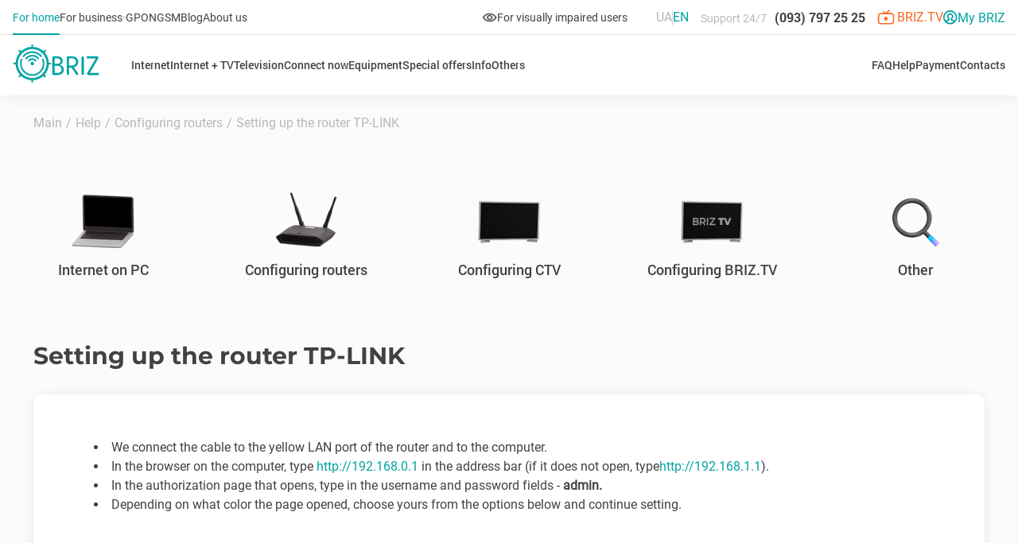

--- FILE ---
content_type: text/html; charset=UTF-8
request_url: https://www.briz.ua/en/help/tp-link
body_size: 6211
content:
<!DOCTYPE html>
<html lang="en">
<html prefix="og: http://ogp.me/ns#">
<head>
    <meta charset="utf-8"/>
    <meta name="csrf-token" content="aSoYQIztt2pUC6ehYQDuQfoDE0anoSfwmSkOQkub">
    <meta name="viewport" content="width=device-width, initial-scale=1.0, user-scalable=yes">
    <meta name="facebook-domain-verification" content="d2spkhrhkzshlbfq1y61ukwy1g7c8w" />
    
    <link rel="alternate" href="https://www.briz.ua/help/tp-link" hreflang="uk" />
        <link rel="alternate" href="https://www.briz.ua/en/help/tp-link" hreflang="en" />
    <link rel="alternate" href="https://www.briz.ua/help/tp-link" hreflang="x-default" />    
    <link rel="canonical" href="https://www.briz.ua/en/help/tp-link" />        
    <!-- Google Tag Manager -->
            <script>
        (function(w,d,s,l,i){w[l]=w[l]||[];w[l].push({'gtm.start':
        new Date().getTime(),event:'gtm.js'});var f=d.getElementsByTagName(s)[0],
        j=d.createElement(s),dl=l!='dataLayer'?'&l='+l:'';j.async=true;j.src=
        'https://www.googletagmanager.com/gtm.js?id='+i+dl;f.parentNode.insertBefore(j,f);
        })(window,document,'script','dataLayer','GTM-NLG2J3C');
        </script>
        <!-- End Google Tag Manager -->


    <!-- <link rel="stylesheet" href="/css/leaflet/leaflet.css"/> -->
    <!--  -->
    <link rel="preload" href="/fonts/Roboto/Roboto-Regular.ttf" as="font" type="font/ttf" crossorigin/>

    <!-- 
    
    
     -->

    <!-- <link rel="stylesheet" href="/css/leaflet/react-leaflet-markercluster.css"/> -->
    <link href="/css/app.css?id=5a4bc6edabb044ed970360047fc1e511" rel="stylesheet">
    <script src="/js/manifest.js?id=0126c7344230dbc9e3afbec8dd288d9d" defer></script>
    <script src="/js/vendor.js?id=eeb0b7a486cdefe3dffd82c5c960541b" defer></script>
    <script src="/js/app.js?id=1bf5fd12dd9d165f49953ba8a13d419c" defer></script>

    <script async>
        var $ = ()=>({ajaxSuccess: ()=>{}});
        let app = {
            getLang: function () {
                return document.querySelector('html').lang
            }
        }
    </script>

    
        <title>Setting up the router TP-LINK: Configuring routers - Technical support Briz</title>
    <meta name="description" content="Setting up the router TP-LINK - Providing full and deployed network equipment settings in the &quot;Help&quot; section on the website of the Internet provider Briz in Odesa." data-react-helmet="true"/>
    <meta name="keywords" content="" data-react-helmet="true"/>
    <meta property="og:title" content="Setting up the router TP-LINK: Configuring routers - Technical support Briz" data-react-helmet="true"/>
    <meta property="og:description" content="Setting up the router TP-LINK - Providing full and deployed network equipment settings in the &quot;Help&quot; section on the website of the Internet provider Briz in Odesa." data-react-helmet="true"/>
    <meta property="og:type" content="website"/>
    <meta property="og:url" content="https://www.briz.ua/en/help/tp-link"/>
    <meta property="og:site_name" content="BRIZ – Internet and TV for home and business." />
    <meta property="og:image" content="https://www.briz.ua/favicon-96x96.png"/>
            <meta property="og:locale" content="en"/>
    
    <link rel="apple-touch-icon" sizes="57x57" href="/apple-icon-57x57.png">
    <link rel="apple-touch-icon" sizes="60x60" href="/apple-icon-60x60.png">
    <link rel="apple-touch-icon" sizes="72x72" href="/apple-icon-72x72.png">
    <link rel="apple-touch-icon" sizes="76x76" href="/apple-icon-76x76.png">
    <link rel="apple-touch-icon" sizes="114x114" href="/apple-icon-114x114.png">
    <link rel="apple-touch-icon" sizes="120x120" href="/apple-icon-120x120.png">
    <link rel="apple-touch-icon" sizes="144x144" href="/apple-icon-144x144.png">
    <link rel="apple-touch-icon" sizes="152x152" href="/apple-icon-152x152.png">
    <link rel="apple-touch-icon" sizes="180x180" href="/apple-icon-180x180.png">
    <link rel="icon" type="image/png" sizes="192x192" href="/android-icon-192x192.png">
    <link rel="icon" type="image/png" sizes="32x32" href="/favicon-32x32.png">
    <link rel="icon" type="image/png" sizes="96x96" href="/favicon-96x96.png">
    <link rel="icon" type="image/png" sizes="16x16" href="/favicon-16x16.png">
    <link rel="manifest" href="/manifest.json">
    <meta name="msapplication-TileColor" content="#ffffff">
    <meta name="msapplication-TileImage" content="/ms-icon-144x144.png">
    <meta name="theme-color" content="#ffffff">

    <style>
        @font-face {
            font-family: "Roboto-Regular";
            src: url(/fonts/Roboto/Roboto-Regular.ttf) format('ttf');
            font-weight: 400;
            font-style: normal;
            font-display: swap;
        }

        body {
            font-family: "Roboto-Regular", sans-serif;
            font-style: normal;
        }

        #app {
            display: none;
        }
    </style>

<!-- Meta Pixel Code -->
            <script async>

        !function(f,b,e,v,n,t,s)

        {if(f.fbq)return;n=f.fbq=function(){n.callMethod?

        n.callMethod.apply(n,arguments):n.queue.push(arguments)};

        if(!f._fbq)f._fbq=n;n.push=n;n.loaded=!0;n.version='2.0';

        n.queue=[];t=b.createElement(e);t.async=!0;

        t.src=v;s=b.getElementsByTagName(e)[0];

        s.parentNode.insertBefore(t,s)}(window, document,'script',

        'https://connect.facebook.net/en_US/fbevents.js');

        fbq('init', '235547822323077');

        fbq('track', 'PageView');

        </script>

        <noscript><img height="1" width="1" style="display:none"

            src="https://www.facebook.com/tr?id=235547822323077&ev=PageView&noscript=1"

        /></noscript>
    
<!-- End Meta Pixel Code -->


    <meta name="facebook-domain-verification" content="sojgr3kcx5ya6h0mvn1cq3wra3jdwu"/>

    <script async type="application/ld+json">
        {
          "@context": "https://schema.org",
          "@type": ["LocalBusiness", "InternetServiceProvider"],
          "@id": "https://www.briz.ua/#localbusiness",
          "name": "BRIZ",
          "alternateName": ["BRIZ.TV", "BRIZ Internet", "БРИЗ", "БРІЗ"],
          "legalName": "ТОВ ТРК 'БРІЗ'",
          "url": "https://www.briz.ua/",
          "logo": "https://www.briz.ua/images/logo-header.svg",
          "image": [
            "https://www.briz.ua/storage/uploads/og-image.jpg"
          ],
          "slogan": "БРІЗ - провайдер вашого комфорту",
          "description": "Інтернет-провайдер в Одесі та області. Оптоволоконний інтернет (GPON/XG-PON), BRIZ.TV, відеоспостереження та корпоративні рішення. Підтримка 24/7.",
          "telephone": "+380937972525",
          "email": "supp@briz.ua",
          "address": {
            "@type": "PostalAddress",
            "streetAddress": "вулиця В. Бувалкіна, будинок 2",
            "addressLocality": "Одеса",
            "addressRegion": "Одеська область",
            "postalCode": "65035",
            "addressCountry": "UA"
          },
          "geo": {
            "@type": "GeoCoordinates",
            "latitude": 46.58973,
            "longitude": 30.79295
          },
          "hasMap": "https://www.google.com/maps/place/BRIZ+%E2%80%93+%D1%96%D0%BD%D1%82%D0%B5%D1%80%D0%BD%D0%B5%D1%82-%D0%BF%D1%80%D0%BE%D0%B2%D0%B0%D0%B9%D0%B4%D0%B5%D1%80+%D0%92%D0%B0%D1%88%D0%BE%D0%B3%D0%BE+%D0%BA%D0%BE%D0%BC%D1%84%D0%BE%D1%80%D1%82%D1%83/@46.5896337,30.7927011,19.27z/data=!4m6!3m5!1s0x40c624cf61db05e5:0x1f6a4d6177c6db17!8m2!3d46.5896957!4d30.7928593!16s%2Fg%2F11gzlhs3m?entry=ttu&g_ep=EgoyMDI2MDEwNy4wIKXMDSoASAFQAw%3D%3D",
          "areaServed": [
            { "@type": "City", "name": "Одеса", "sameAs": "https://www.wikidata.org/wiki/Q1874" }
          ],
          "openingHoursSpecification": [
            {
              "@type": "OpeningHoursSpecification",
              "name": "Офіс продажу",
              "dayOfWeek": ["Monday","Tuesday","Wednesday","Thursday","Friday","Saturday","Sunday"],
              "opens": "09:00",
              "closes": "18:00"
            },
            {
              "@type": "OpeningHoursSpecification",
              "name": "Технічна підтримка",
              "dayOfWeek": ["Monday","Tuesday","Wednesday","Thursday","Friday","Saturday","Sunday"],
              "opens": "00:00",
              "closes": "23:59"
            }
          ],
          "currenciesAccepted": "UAH",
          "paymentAccepted": "Cash, Credit Card, Debit Card, Bank Transfer, Visa, Mastercard",
          "knowsAbout": [
            "Інтернет провайдер",
            "Оптоволоконний інтернет",
            "GPON",
            "XG-PON",
            "Wi-Fi",
            "IPTV",
            "OTT",
            "BRIZ.TV",
            "Video surveillance",
            "SLA",
            "B2B Internet"
          ],
          "sameAs": [
            "https://www.facebook.com/brizodessa/",
            "https://www.instagram.com/briz_official/",
            "https://t.me/brizinfo"
          ],
          "contactPoint": [
            {
              "@type": "ContactPoint",
              "contactType": "customer service",
              "telephone": "+380937972525",
              "email": "supp@briz.ua",
              "availableLanguage": ["Ukrainian","English"],
              "areaServed": "UA"
            },
            {
              "@type": "ContactPoint",
              "contactType": "technical support",
              "telephone": "+380937972525",
              "email": "supp@briz.ua",
              "availableLanguage": ["Ukrainian","English"],
              "areaServed": "UA",
              "hoursAvailable": {
                "@type": "OpeningHoursSpecification",
                "dayOfWeek": ["Monday","Tuesday","Wednesday","Thursday","Friday","Saturday","Sunday"],
                "opens": "00:00",
                "closes": "23:59"
              }
            },
            {
              "@type": "ContactPoint",
              "contactType": "sales",
              "telephone": "+380937972525",
              "email": "supp@briz.ua",
              "availableLanguage": ["Ukrainian","English"],
              "areaServed": "UA"
            }
          ],
          "hasOfferCatalog": {
            "@type": "OfferCatalog",
            "name": "Тарифи та акції BRIZ",
            "itemListElement": [
              {
                "@type": "Offer",
                "position": 1,
                "itemOffered": {
                  "@type": "Service",
                  "name": "Домашній інтернет",
                  "description": "Оптоволоконний XG-PON інтернет для дому (швидкість залежить від адреси та тарифу).",
                  "url": "https://www.briz.ua/domashniy-internet",
                  "provider": { "@type": "Organization", "name": "BRIZ" }
                }
              },
              {
                "@type": "Offer",
                "position": 2,
                "itemOffered": {
                  "@type": "Service",
                  "name": "BRIZ.TV (OTT/TV)",
                  "description": "Медіаплатформа BRIZ.TV: телеканали та контент у застосунку/на Smart TV.",
                  "url": "https://www.briz.tv/",
                  "provider": { "@type": "Organization", "name": "BRIZ" }
                }
              },
              {
                "@type": "Offer",
                "position": 3,
                "itemOffered": {
                  "@type": "Service",
                  "name": "Бізнес інтернет",
                  "description": "Інтернет для бізнесу з можливістю SLA та виділених каналів.",
                  "url": "https://www.briz.ua/internet-dlya-biznesa",
                  "provider": { "@type": "Organization", "name": "BRIZ" }
                }
              },
                {
                "@type": "Offer",
                "position": 4,
                "url": "https://www.briz.ua/tariff/internet-100-mbit-briz-tv",
                "priceSpecification": {
                  "@type": "UnitPriceSpecification",
                  "price": 189.5,
                  "priceCurrency": "UAH",
                  "unitText": "MONTH"
                },
                "itemOffered": {
                  "@type": "Service",
                  "name": "Internet 100 Mbit + BRIZ.TV",
                  "serviceType": "Home Internet + OTT/TV",
                  "provider": { "@type": "Organization", "name": "BRIZ" },
                  "areaServed": { "@type": "City", "name": "Одеса" }
                }
              },
              {
                "@type": "Offer",
                "position": 5,
                "url": "https://www.briz.ua/tariff/turbo-25g-briztv",
                "priceSpecification": {
                  "@type": "UnitPriceSpecification",
                  "price": 629,
                  "priceCurrency": "UAH",
                  "unitText": "MONTH"
                },
                "itemOffered": {
                  "@type": "Service",
                  "name": "TURBO 2.5G + BRIZ.TV",
                  "serviceType": "Home Internet (XG-PON) + OTT/TV",
                  "provider": { "@type": "Organization", "name": "BRIZ" },
                  "areaServed": { "@type": "City", "name": "Одеса" }
                }
              },
              {
                "@type": "Offer",
                "position": 6,
                "url": "https://www.briz.ua/actions/promotional-offer-turbo-gig-briztv",
                "priceSpecification": {
                  "@type": "UnitPriceSpecification",
                  "price": 150,
                  "priceCurrency": "UAH",
                  "unitText": "MONTH"
                },
                "priceValidUntil": "2026-06-30",
                "itemOffered": {
                  "@type": "Service",
                  "name": "Акція: TURBO GIG + BRIZ.TV",
                  "serviceType": "Home Internet (1 Gbit) + OTT/TV",
                  "provider": { "@type": "Organization", "name": "BRIZ" },
                  "areaServed": { "@type": "City", "name": "Одеса" }
                }
              }
            ]
          }
        }
    </script>
</head>
<body>
<!-- Google Tag Manager (noscript) -->
    <noscript>
        <iframe src="https://www.googletagmanager.com/ns.html?id=GTM-NLG2J3C"
            height="0" width="0" style="display:none;visibility:hidden">
        </iframe>
    </noscript>
<!-- End Google Tag Manager (noscript) -->


    <div id="app" data-page="{&quot;component&quot;:&quot;HelpDirectory&quot;,&quot;props&quot;:{&quot;errors&quot;:{},&quot;locale&quot;:&quot;en&quot;,&quot;micromarking&quot;:{&quot;title&quot;:&quot;FAQ about setting up a TP-Link router&quot;,&quot;questions&quot;:[{&quot;id&quot;:38,&quot;question&quot;:&quot;Reconfiguring your TP-Link router&quot;,&quot;answer&quot;:&quot;To make adjustments to the operation of the router, you must enter its settings. Enter 192.168.0.1 in the address bar of your browser. In the \&quot;Username\&quot; and \&quot;Password\&quot; lines, enter the word admin. Then do the reconfiguration and click the \&quot;Save\&quot; button.&quot;},{&quot;id&quot;:39,&quot;question&quot;:&quot;How to set up a TP-Link router for BRIZ.TV?&quot;,&quot;answer&quot;:&quot;&lt;p&gt;To set up BRIZ.TV, you need to apply the settings for connecting the TV. Instructions for connecting IPTV to Samsung, LG TVs, as well as Android set-top boxes can be found in the &amp;quot;Help&amp;quot; section.&lt;\/p&gt;&quot;}]},&quot;menu&quot;:[{&quot;id&quot;:1,&quot;title&quot;:&quot;Internet on PC&quot;,&quot;slug&quot;:&quot;internet-na-pk&quot;,&quot;url&quot;:&quot;\/en\/help\/internet-na-pk&quot;,&quot;icon&quot;:&quot;\/uploads\/help\/help_directories-20230525124601-1-icon.webp&quot;},{&quot;id&quot;:2,&quot;title&quot;:&quot;Configuring routers&quot;,&quot;slug&quot;:&quot;nastroika-routerov&quot;,&quot;url&quot;:&quot;\/en\/help\/nastroika-routerov&quot;,&quot;icon&quot;:&quot;\/uploads\/help\/help_directories-20230525124601-2-icon.webp&quot;},{&quot;id&quot;:4,&quot;title&quot;:&quot;Configuring CTV&quot;,&quot;slug&quot;:&quot;nastroika-tv&quot;,&quot;url&quot;:&quot;\/en\/help\/nastroika-tv&quot;,&quot;icon&quot;:&quot;\/uploads\/help\/help_directories-20230525124601-4-icon.webp&quot;},{&quot;id&quot;:3,&quot;title&quot;:&quot;Configuring BRIZ.TV&quot;,&quot;slug&quot;:&quot;nastroika-iptv&quot;,&quot;url&quot;:&quot;\/en\/help\/nastroika-iptv&quot;,&quot;icon&quot;:&quot;\/uploads\/help\/help_directories-20230525124601-3-icon.webp&quot;},{&quot;id&quot;:5,&quot;title&quot;:&quot;Other&quot;,&quot;slug&quot;:&quot;raznoe&quot;,&quot;url&quot;:&quot;\/en\/help\/raznoe&quot;,&quot;icon&quot;:&quot;\/uploads\/help\/help_directories-20230525124601-5-icon.webp&quot;}],&quot;theme&quot;:{&quot;id&quot;:50,&quot;title&quot;:&quot;Setting up the router TP-LINK&quot;,&quot;slug&quot;:&quot;tp-link&quot;,&quot;url&quot;:&quot;\/en\/help\/tp-link&quot;,&quot;icon&quot;:&quot;\/uploads\/help\/help_directories-20230525124602-50-icon.webp&quot;,&quot;anons&quot;:null,&quot;detail&quot;:&quot;&lt;!DOCTYPE html PUBLIC \&quot;-\/\/W3C\/\/DTD HTML 4.0 Transitional\/\/EN\&quot; \&quot;http:\/\/www.w3.org\/TR\/REC-html40\/loose.dtd\&quot;&gt;\n&lt;html&gt;&lt;body&gt;&lt;ul bis_size=\&quot;{\&quot; class=\&quot;custom-ul\&quot; x=\&quot;\&quot;&gt;\r\n\t&lt;li bis_size=\&quot;{\&quot; x=\&quot;\&quot;&gt;We connect the cable to the yellow LAN port of the router and to the computer.&lt;\/li&gt;\r\n\t&lt;li bis_size=\&quot;{\&quot; x=\&quot;\&quot;&gt;In the browser on the computer, type &lt;a bis_size=\&quot;{\&quot; x=\&quot;\&quot;&gt;http:\/\/192.168.0.1&lt;\/a&gt; in the address bar (if it does not open, type&lt;a bis_size=\&quot;{\&quot; x=\&quot;\&quot;&gt; http:\/\/192.168.1.1&lt;\/a&gt;).&lt;\/li&gt;\r\n\t&lt;li bis_size=\&quot;{\&quot; x=\&quot;\&quot;&gt;In the authorization page that opens, type in the username and password fields - &lt;strong bis_size=\&quot;{\&quot; x=\&quot;\&quot;&gt;admin.&lt;\/strong&gt;&lt;\/li&gt;\r\n\t&lt;li bis_size=\&quot;{\&quot; x=\&quot;\&quot;&gt;Depending on what color the page opened, choose yours from the options below and continue setting.&lt;\/li&gt;\r\n&lt;\/ul&gt;&lt;\/body&gt;&lt;\/html&gt;\n&quot;,&quot;detail_empty&quot;:false,&quot;children_show&quot;:&quot;plitka&quot;,&quot;meta_title&quot;:&quot;Setting up the router TP-LINK: Configuring routers - Technical support Briz&quot;,&quot;meta_description&quot;:&quot;Setting up the router TP-LINK - Providing full and deployed network equipment settings in the \&quot;Help\&quot; section on the website of the Internet provider Briz in Odesa.&quot;,&quot;meta_keywords&quot;:null,&quot;parent&quot;:{&quot;title&quot;:&quot;Configuring routers&quot;,&quot;url&quot;:&quot;\/help\/nastroika-routerov&quot;},&quot;parent0&quot;:null,&quot;children&quot;:[{&quot;id&quot;:51,&quot;title&quot;:&quot;Blue interface TP-Link&quot;,&quot;slug&quot;:&quot;goluboi-interfeis_link&quot;,&quot;url&quot;:&quot;\/en\/help\/goluboi-interfeis_link&quot;,&quot;icon&quot;:&quot;\/uploads\/help\/help_directories-20230525124602-51-icon.webp&quot;,&quot;anons&quot;:null,&quot;detail&quot;:&quot;&quot;,&quot;detail_empty&quot;:true,&quot;children_show&quot;:&quot;lenta&quot;,&quot;meta_title&quot;:&quot;Blue interface TP-Link: Setting up the router TP-LINK - Technical support Briz&quot;,&quot;meta_description&quot;:&quot;Blue interface TP-Link - Providing full and deployed network equipment settings in the \&quot;Help\&quot; section on the website of the Internet provider Briz in Odesa.&quot;,&quot;meta_keywords&quot;:null,&quot;parent&quot;:{&quot;title&quot;:&quot;Setting up the router TP-LINK&quot;,&quot;url&quot;:&quot;\/help\/tp-link&quot;},&quot;parent0&quot;:{&quot;title&quot;:&quot;Configuring routers&quot;,&quot;url&quot;:&quot;\/help\/nastroika-routerov&quot;}},{&quot;id&quot;:52,&quot;title&quot;:&quot;Green TP-LINK Routher Interface&quot;,&quot;slug&quot;:&quot;zelenyi-interfeis&quot;,&quot;url&quot;:&quot;\/en\/help\/zelenyi-interfeis&quot;,&quot;icon&quot;:&quot;\/uploads\/help\/help_directories-20230525124602-52-icon.webp&quot;,&quot;anons&quot;:null,&quot;detail&quot;:&quot;&quot;,&quot;detail_empty&quot;:true,&quot;children_show&quot;:&quot;lenta&quot;,&quot;meta_title&quot;:&quot;Green TP-LINK Routher Interface: Setting up the router TP-LINK - Technical support Briz&quot;,&quot;meta_description&quot;:&quot;Green TP-LINK Routher Interface - Providing full and deployed network equipment settings in the \&quot;Help\&quot; section on the website of the Internet provider Briz in Odesa.&quot;,&quot;meta_keywords&quot;:null,&quot;parent&quot;:{&quot;title&quot;:&quot;Setting up the router TP-LINK&quot;,&quot;url&quot;:&quot;\/help\/tp-link&quot;},&quot;parent0&quot;:{&quot;title&quot;:&quot;Configuring routers&quot;,&quot;url&quot;:&quot;\/help\/nastroika-routerov&quot;}},{&quot;id&quot;:53,&quot;title&quot;:&quot;Advanced TP-LINK router settings&quot;,&quot;slug&quot;:&quot;rassirennye-nastroiki&quot;,&quot;url&quot;:&quot;\/en\/help\/rassirennye-nastroiki&quot;,&quot;icon&quot;:&quot;\/uploads\/help\/help_directories-20230525124602-53-icon.webp&quot;,&quot;anons&quot;:null,&quot;detail&quot;:&quot;&quot;,&quot;detail_empty&quot;:true,&quot;children_show&quot;:&quot;lenta&quot;,&quot;meta_title&quot;:&quot;Advanced TP-LINK router settings: Setting up the router TP-LINK - Technical support Briz&quot;,&quot;meta_description&quot;:&quot;Advanced TP-LINK router settings - Providing full and deployed network equipment settings in the \&quot;Help\&quot; section on the website of the Internet provider Briz in Odesa.&quot;,&quot;meta_keywords&quot;:null,&quot;parent&quot;:{&quot;title&quot;:&quot;Setting up the router TP-LINK&quot;,&quot;url&quot;:&quot;\/help\/tp-link&quot;},&quot;parent0&quot;:{&quot;title&quot;:&quot;Configuring routers&quot;,&quot;url&quot;:&quot;\/help\/nastroika-routerov&quot;}}]},&quot;breadcrumbs&quot;:[{&quot;title&quot;:&quot;Main&quot;,&quot;url&quot;:&quot;\/en&quot;},{&quot;title&quot;:&quot;Help&quot;,&quot;url&quot;:&quot;\/en\/help&quot;},{&quot;title&quot;:&quot;Configuring routers&quot;,&quot;url&quot;:&quot;\/en\/help\/nastroika-routerov&quot;},{&quot;title&quot;:&quot;Setting up the router TP-LINK&quot;,&quot;url&quot;:&quot;\/en\/help\/tp-link&quot;}],&quot;meta&quot;:{&quot;meta-title&quot;:&quot;Setting up the router TP-LINK: Configuring routers - Technical support Briz&quot;,&quot;meta-description&quot;:&quot;Setting up the router TP-LINK - Providing full and deployed network equipment settings in the \&quot;Help\&quot; section on the website of the Internet provider Briz in Odesa.&quot;,&quot;meta-keywords&quot;:&quot;&quot;},&quot;usefulLinks&quot;:[{&quot;id&quot;:279,&quot;text&quot;:&quot;Setting up a D-Link router&quot;,&quot;link&quot;:&quot;\/en\/help\/d-link&quot;},{&quot;id&quot;:280,&quot;text&quot;:&quot;Setting up a Mercusys router&quot;,&quot;link&quot;:&quot;\/en\/help\/mercusys1&quot;},{&quot;id&quot;:281,&quot;text&quot;:&quot;Setting up a Tenda router&quot;,&quot;link&quot;:&quot;\/en\/help\/tenda&quot;},{&quot;id&quot;:282,&quot;text&quot;:&quot;Configuring a Netis Router&quot;,&quot;link&quot;:&quot;\/en\/help\/netis&quot;},{&quot;id&quot;:283,&quot;text&quot;:&quot;Xiaomi router setup&quot;,&quot;link&quot;:&quot;\/en\/help\/xiaomi&quot;},{&quot;id&quot;:284,&quot;text&quot;:&quot;Reconfiguring the router&quot;,&quot;link&quot;:&quot;\/en\/help\/perenastroika-routera-na-ipoe&quot;},{&quot;id&quot;:285,&quot;text&quot;:&quot;Setting up a Mikrotik router&quot;,&quot;link&quot;:&quot;\/en\/help\/mikrotik&quot;},{&quot;id&quot;:352,&quot;text&quot;:&quot;Asus router setup&quot;,&quot;link&quot;:&quot;\/en\/help\/asus&quot;}]},&quot;url&quot;:&quot;\/en\/help\/tp-link&quot;,&quot;version&quot;:&quot;c626755dfaf9f25ea085864ce92795ec&quot;,&quot;encryptHistory&quot;:false,&quot;clearHistory&quot;:false}"></div>
<script type="text/javascript">
    (function(d, w, s) {
        var widgetHash = 'sIiCIIzM5DbojLUxofW0', bch = d.createElement(s); bch.type = 'text/javascript'; bch.async = true;
        bch.src = '//widgets.binotel.com/chat/widgets/' + widgetHash + '.js';
        var sn = d.getElementsByTagName(s)[0]; sn.parentNode.insertBefore(bch, sn);
    })(document, window, 'script');
</script>
</body>
<script>
    window.addEventListener('DOMContentLoaded', function () {
        var divApp = document.querySelector('#app');
        divApp.style.display = "block";
    })
</script>

<script src="https://cdnjs.cloudflare.com/ajax/libs/hammer.js/2.0.8/hammer.min.js"></script>
    
<script type="application/ld+json">
{
    "@context": "http://schema.org",
    "@type": "BreadcrumbList",
    "itemListElement":
    [
        {
            "@type": "ListItem",
            "position": 1,
            "item":
                {
                    "@id": "https://www.briz.ua/en",
                    "name": "Main"
                }
            },
        {
            "@type": "ListItem",
            "position": 2,
            "item":
                {
                    "@id": "https://www.briz.ua/en/help",
                    "name": "Help"
                }
            },
        {
            "@type": "ListItem",
            "position": 3,
            "item":
                {
                    "@id": "https://www.briz.ua/en/help/nastroika-routerov",
                    "name": "Configuring routers"
                }
            },
        {
            "@type": "ListItem",
            "position": 4,
            "item":
                {
                    "@id": "https://www.briz.ua/en/help/tp-link",
                    "name": "Setting up the router TP-LINK"
                }
            }
    ]
}
</script></html>


--- FILE ---
content_type: application/javascript; charset=utf-8
request_url: https://widgets.binotel.com/calltracking/widgets/vpxf2l0vvdqt2wme43ie.js
body_size: 666
content:
(function(d,w,s){if(!w.BinotelCallTracking){w.BinotelCallTracking={};}
if(!w.BinotelCallTracking['513889']){w.BinotelCallTracking['513889']={initState:false,widgetId:'513889',widgetHash:'vpxf2l0vvdqt2wme43ie',type:'dynamic',jsModifiedAt:'1727808093',cdn:'widgets.binotel.com',backendHost:'https://widgets.binotel.com',timestampOnServerIsNow:1769748252,clientSideTimeOffset:1769748252-Math.floor(Date.now()/ 1000),dynamicKeepAliveTime:30,dynamicInactivityTime:90,gaObjectName:'window.gtag',gaTrackingId:'G-3N6HBDT9NM',onlyPaidSource:0,sendUtmDataFirst:0,sendUtmDataFirstPaid:0,sendUtmDataLastPaid:0,buttonShowPhoneNumber:0,buttonContentShowPhoneNumber1:'',buttonContentShowPhoneNumber2:'',buttonContentShowPhoneNumber3:'',buttonContentShowPhoneNumber4:'',buttonContentShowPhoneNumber5:'',buttonContentShowPhoneNumber6:'',debugMode:0,listOfAddingBinctClassNames:JSON.parse('[{\"xpath\":\"\\/\\/a[contains(text(),\'(093) 797 25 25\')]\",\"className\":\"binct-phone-number-1\"}]')};if(!w.BinotelInformationAboutTheVisitorSettings){w.BinotelInformationAboutTheVisitorSettings={gaObjectName:'window.gtag',gaTrackingId:'G-3N6HBDT9NM',timestampOnServerIsNow:1769748252,clientSideTimeOffset:1769748252-Math.floor(Date.now()/ 1000),debugMode:0};}
var bcc=w.BinotelCallTracking['513889'];var iatv=d.createElement(s);iatv.type='text/javascript';iatv.async=true;iatv.src='//'+bcc.cdn+'/calltracking/js/information-about-the-visitor.js?modifiedAt='+bcc.jsModifiedAt;var sn=d.getElementsByTagName(s)[0];sn.parentNode.insertBefore(iatv,sn);var ct=d.createElement(s);ct.type='text/javascript';ct.async=true;ct.src='//'+bcc.cdn+'/calltracking/js/calltracking.js?modifiedAt='+bcc.jsModifiedAt;var sn=d.getElementsByTagName(s)[0];sn.parentNode.insertBefore(ct,sn);}})(document,window,'script');

--- FILE ---
content_type: image/svg+xml
request_url: https://www.briz.ua/images/life.svg?0d2fd5627e56634748406347397bd126
body_size: 30330
content:
<svg width="20" height="20" viewBox="0 0 20 20" fill="none" xmlns="http://www.w3.org/2000/svg" xmlns:xlink="http://www.w3.org/1999/xlink">
<rect width="20" height="20" fill="url(#pattern0)"/>
<defs>
<pattern id="pattern0" patternContentUnits="objectBoundingBox" width="1" height="1">
<use xlink:href="#image0" transform="scale(0.00309598)"/>
</pattern>
<image id="image0" width="323" height="323" xlink:href="[data-uri]"/>
</defs>
</svg>


--- FILE ---
content_type: image/svg+xml
request_url: https://www.briz.ua/images/simple_phone.svg?fd211a5aebf427c6ab05f061977138fa
body_size: 1067
content:
<svg width="20" height="20" viewBox="0 0 20 20" fill="none" xmlns="http://www.w3.org/2000/svg">
<path fill-rule="evenodd" clip-rule="evenodd" d="M2.65656 1.82556C2.1253 1.82556 1.78847 2.23998 1.82955 2.64527C2.64104 10.8396 9.16036 17.3589 17.3547 18.1704C17.76 18.2115 18.1744 17.8747 18.1744 17.3434V14.0947C18.1744 13.7022 17.9234 13.3535 17.55 13.2293L14.3917 12.176C14.064 12.0673 13.7025 12.1522 13.4579 12.3969L12.9522 12.9026C12.3479 13.5068 11.384 13.6228 10.6546 13.1235C8.92759 11.9423 7.92258 10.9437 6.85003 9.3298C6.36532 8.59955 6.4922 7.65205 7.08645 7.05872L7.6031 6.54207C7.84773 6.29744 7.93262 5.93596 7.82309 5.60826L6.77061 2.44993C6.64647 2.07659 6.29777 1.82556 5.90526 1.82556H2.65656ZM0.0130297 2.82607C-0.1458 1.225 1.17139 0 2.65654 0H5.90524C7.08369 0 8.12977 0.753984 8.5022 1.87218L9.55558 5.03052C9.88328 6.01453 9.6277 7.09987 8.8938 7.83286L8.38536 8.34129C9.3073 9.72512 10.1361 10.5558 11.6678 11.6055L12.1671 11.1062C12.9001 10.3723 13.9855 10.1167 14.9695 10.4444L18.1278 11.4978C19.246 11.8702 20 12.9163 20 14.0948V17.3435C20 18.8286 18.775 20.1458 17.1739 19.987C8.11425 19.0897 0.910326 11.8857 0.0130297 2.82607Z" fill="#00A3A4"/>
</svg>


--- FILE ---
content_type: image/svg+xml
request_url: https://www.briz.ua/images/arrow-help-page.svg?5ef75dff295740464e62652582583c20
body_size: 452
content:
<svg width="16" height="10" viewBox="0 0 16 10" fill="none" xmlns="http://www.w3.org/2000/svg">
<path fill-rule="evenodd" clip-rule="evenodd" d="M10.2197 9.28033C9.92678 8.98744 9.92678 8.51256 10.2197 8.21967L12.9393 5.5H0.75C0.335786 5.5 0 5.16421 0 4.75C0 4.33579 0.335786 4 0.75 4H12.9393L10.2197 1.28033C9.92678 0.987437 9.92678 0.512563 10.2197 0.21967C10.5126 -0.0732233 10.9874 -0.0732233 11.2803 0.21967L15.2803 4.21967C15.5732 4.51256 15.5732 4.98744 15.2803 5.28033L11.2803 9.28033C10.9874 9.57322 10.5126 9.57322 10.2197 9.28033Z" fill="#00A3A4"/>
</svg>


--- FILE ---
content_type: image/svg+xml
request_url: https://www.briz.ua/images/telegram-help.svg?620b0094102069bd5715089da3ec9232
body_size: 853
content:
<svg width="25" height="21" viewBox="0 0 25 21" fill="none" xmlns="http://www.w3.org/2000/svg">
<path fill-rule="evenodd" clip-rule="evenodd" d="M18.4707 20.8275C19.9285 21.4653 20.4752 20.129 20.4752 20.129L24.3322 0.752873C24.3018 -0.553043 22.5403 0.236581 22.5403 0.236581L0.947167 8.70985C0.947167 8.70985 -0.0854171 9.07429 0.00569327 9.71206C0.0968036 10.3498 0.916797 10.6535 0.916797 10.6535L6.35305 12.4757C6.35305 12.4757 7.99304 17.8513 8.32711 18.8838C8.63081 19.8861 8.90414 19.9164 8.90414 19.9164C9.20784 20.0379 9.48117 19.8253 9.48117 19.8253L13.0041 16.6364L18.4707 20.8275ZM19.4112 4.18458C19.4112 4.18458 20.1704 3.72903 20.1401 4.18458C20.1401 4.18458 20.2615 4.24532 19.8667 4.6705C19.5023 5.03494 10.9075 12.749 9.75348 13.7815C9.66237 13.8423 9.60163 13.9334 9.60163 14.0549L9.26756 16.9097C9.20682 17.2134 8.81201 17.2437 8.72089 16.9704L7.2935 12.2934C7.23276 12.1112 7.2935 11.8986 7.47572 11.7771L19.4112 4.18458Z" fill="#419FD9"/>
</svg>


--- FILE ---
content_type: image/svg+xml
request_url: https://www.briz.ua/images/instagram_blog.svg?372f9d1ece7073f52346c9cdf89b9d92
body_size: 1503
content:
<svg width="25" height="25" viewBox="0 0 25 25" fill="none" xmlns="http://www.w3.org/2000/svg">
<rect width="25" height="25" rx="5" fill="url(#paint0_linear_11385_94002)"/>
<path d="M12.2344 3.27063C8.45209 3.27063 4.86042 2.93417 3.48854 6.455C2.92188 7.90917 3.00417 9.79771 3.00417 12.5019C3.00417 14.8748 2.92813 17.105 3.48854 18.5477C4.85729 22.0706 8.47813 21.7331 12.2323 21.7331C15.8542 21.7331 19.5885 22.1102 20.9771 18.5477C21.5448 17.079 21.4615 15.2185 21.4615 12.5019C21.4615 8.89563 21.6604 6.5675 19.9115 4.81959C18.1406 3.04875 15.7458 3.27063 12.2302 3.27063H12.2344ZM11.4073 4.93417C19.2969 4.92167 20.301 4.04459 19.7469 16.229C19.55 20.5383 16.2688 20.0654 12.2354 20.0654C4.88125 20.0654 4.66979 19.855 4.66979 12.4977C4.66979 5.055 5.25313 4.93834 11.4073 4.93209V4.93417ZM17.1615 6.46646C16.55 6.46646 16.0542 6.96229 16.0542 7.57375C16.0542 8.18521 16.55 8.68104 17.1615 8.68104C17.7729 8.68104 18.2688 8.18521 18.2688 7.57375C18.2688 6.96229 17.7729 6.46646 17.1615 6.46646ZM12.2344 7.76125C9.61667 7.76125 7.49479 9.88417 7.49479 12.5019C7.49479 15.1196 9.61667 17.2415 12.2344 17.2415C14.8521 17.2415 16.9729 15.1196 16.9729 12.5019C16.9729 9.88417 14.8521 7.76125 12.2344 7.76125ZM12.2344 9.42479C16.3021 9.42479 16.3073 15.579 12.2344 15.579C8.16771 15.579 8.16146 9.42479 12.2344 9.42479Z" fill="white"/>
<defs>
<linearGradient id="paint0_linear_11385_94002" x1="1.68118" y1="23.4036" x2="24.9117" y2="3.3242" gradientUnits="userSpaceOnUse">
<stop stop-color="#FFDD55"/>
<stop offset="0.5" stop-color="#FF543E"/>
<stop offset="1" stop-color="#C837AB"/>
</linearGradient>
</defs>
</svg>


--- FILE ---
content_type: image/svg+xml
request_url: https://www.briz.ua/images/apple.svg?755a49210fda9efbadab390f9a11147e
body_size: 1223
content:
<svg width="26" height="25" viewBox="0 0 26 25" fill="none" xmlns="http://www.w3.org/2000/svg">
<rect x="3.07373" y="2.00049" width="18" height="20" fill="white"/>
<path d="M5.07487 0.000550944C2.31281 0.000343085 0.0736554 2.23956 0.0739422 5.00162C0.0744614 10.001 0.0744488 15.0004 0.0739905 19.9998C0.0737374 22.7615 2.31242 25.0005 5.07413 25.0005C10.0741 25.0005 15.074 25.0005 20.0739 25.0005C22.8354 25.0005 25.0739 22.7619 25.0739 20.0005C25.0739 15.0005 25.0739 10.0006 25.0739 5.00059C25.0739 2.23905 22.8352 0.000432834 20.0736 0.000570086C15.074 0.000818572 10.0745 0.000927189 5.07487 0.000550944ZM13.2909 4.94602C14.4073 3.47449 15.9595 3.46731 15.9595 3.46731C15.9595 3.46731 16.1903 4.85076 15.0812 6.18352C13.8969 7.60662 12.5508 7.37371 12.5508 7.37371C12.5508 7.37371 12.2981 6.25452 13.2909 4.94602ZM15.7384 20.4345C14.7456 20.4345 13.9738 19.7655 12.9278 19.7655C11.8618 19.7655 10.804 20.4595 10.1151 20.4595C8.14127 20.4595 5.64772 16.1868 5.64772 12.7524C5.64772 9.37327 7.75836 7.60066 9.7381 7.60066C11.0251 7.60066 12.0238 8.34285 12.6928 8.34285C13.2673 8.34285 14.3332 7.55335 15.7207 7.55335C18.1091 7.55335 19.0487 9.25286 19.0487 9.25286C19.0487 9.25286 17.2111 10.1924 17.2111 12.4722C17.2111 15.044 19.5003 15.9303 19.5003 15.9303C19.5003 15.9303 17.8999 20.4345 15.7384 20.4345Z" fill="black"/>
</svg>


--- FILE ---
content_type: image/svg+xml
request_url: https://www.briz.ua/images/mail_letter.svg?beceb177008737725fd80a0feab2abf5
body_size: 668
content:
<svg width="20" height="20" viewBox="0 0 20 20" fill="none" xmlns="http://www.w3.org/2000/svg">
<path fill-rule="evenodd" clip-rule="evenodd" d="M0.259167 5.05783C0.666667 4.23533 1.51583 3.66699 2.5 3.66699H17.5C18.4842 3.66699 19.3333 4.23533 19.7408 5.05783C19.9067 5.39283 20 5.77033 20 6.16699V14.5003C20 15.8812 18.8808 17.0003 17.5 17.0003H2.5C1.11917 17.0003 0 15.8812 0 14.5003V6.16699C0 5.77033 0.0933333 5.39283 0.259167 5.05783ZM2.57324 5.33336L9.60074 9.1667C9.84991 9.30253 10.1499 9.30253 10.3991 9.1667L17.4266 5.33336H2.57324ZM18.3335 6.73784L11.1976 10.6295C10.451 11.037 9.54931 11.037 8.80265 10.6295L1.66681 6.73784V14.5003C1.66681 14.9603 2.04015 15.3337 2.50015 15.3337H17.5001C17.9601 15.3337 18.3335 14.9603 18.3335 14.5003V6.73784Z" fill="#00A3A4"/>
</svg>


--- FILE ---
content_type: image/svg+xml
request_url: https://www.briz.ua/images/google-app.svg?4248e17592eb12a2ca0e4300280f94f0
body_size: 3296
content:
<svg width="25" height="25" viewBox="0 0 25 25" fill="none" xmlns="http://www.w3.org/2000/svg">
<path d="M0 5C0 2.23858 2.23858 0 5 0H20C22.7614 0 25 2.23858 25 5V20C25 22.7614 22.7614 25 20 25H5C2.23858 25 0 22.7614 0 20V5Z" fill="white"/>
<path d="M7.25321 6.21935C7.0755 6.43256 6.98564 6.70542 7.00187 6.9825V19.0192C6.98656 19.2962 7.07631 19.5687 7.25321 19.7824L7.29434 19.8235L14.0347 13.0786V12.9186L7.29434 6.17822L7.25321 6.21935Z" fill="url(#paint0_linear)"/>
<path d="M16.283 15.3268L14.0347 13.0785V12.9186L16.283 10.6748L16.3333 10.7022L18.9974 12.2148C19.7606 12.6444 19.7606 13.3527 18.9974 13.7868L16.3333 15.2994L16.283 15.3268Z" fill="url(#paint1_linear)"/>
<path d="M16.333 15.2995L14.0482 13.0146L7.25293 19.7825C7.40956 19.9112 7.60456 19.9843 7.80725 19.99C8.00994 19.9958 8.20879 19.9341 8.37252 19.8144L16.3193 15.2995" fill="url(#paint2_linear)"/>
<path d="M16.333 10.7023L8.37252 6.18276C8.21055 6.05823 8.01037 5.9938 7.80618 6.00047C7.60198 6.00714 7.40643 6.08449 7.25293 6.21932L14.0344 13.0008L16.333 10.7023Z" fill="url(#paint3_linear)"/>
<path opacity="0.1" d="M16.2828 15.249L8.37256 19.7365C8.21477 19.8541 8.02325 19.9176 7.82647 19.9176C7.6297 19.9176 7.43817 19.8541 7.28039 19.7365L7.23926 19.7777L7.28039 19.8188C7.43817 19.9364 7.6297 19.9999 7.82647 19.9999C8.02325 19.9999 8.21477 19.9364 8.37256 19.8188L16.3194 15.3039L16.2828 15.249Z" fill="black"/>
<path opacity="0.07" d="M7.25307 19.7091C7.07588 19.4939 6.98616 19.2198 7.00174 18.9414V19.0191C6.98642 19.2961 7.07618 19.5686 7.25307 19.7822L7.2942 19.7411L7.25307 19.7091Z" fill="black"/>
<path opacity="0.07" d="M18.9976 13.7044L16.2832 15.249L16.3335 15.2993L18.9976 13.7684C19.1539 13.6997 19.2891 13.5907 19.3895 13.4526C19.4898 13.3145 19.5517 13.1523 19.5689 12.9824C19.5377 13.1394 19.4696 13.2868 19.3703 13.4123C19.271 13.5378 19.1433 13.638 18.9976 13.7044Z" fill="black"/>
<path opacity="0.3" d="M8.37386 6.26523L18.9985 12.2927C19.1427 12.3576 19.2696 12.4555 19.3689 12.5786C19.4681 12.7016 19.537 12.8464 19.5698 13.0011C19.5536 12.8309 19.492 12.6682 19.3916 12.53C19.2911 12.3917 19.1554 12.283 18.9985 12.2151L8.37386 6.18297C7.62442 5.75342 7.00293 6.10986 7.00293 6.98268V7.06037C7.00293 6.19211 7.62442 5.8311 8.37386 6.26523Z" fill="white"/>
<defs>
<linearGradient id="paint0_linear" x1="13.4407" y1="6.85455" x2="4.30572" y2="15.9895" gradientUnits="userSpaceOnUse">
<stop stop-color="#008EFF"/>
<stop offset="0.01" stop-color="#008FFF"/>
<stop offset="0.26" stop-color="#00ACFF"/>
<stop offset="0.51" stop-color="#00C0FF"/>
<stop offset="0.76" stop-color="#00CDFF"/>
<stop offset="1" stop-color="#00D1FF"/>
</linearGradient>
<linearGradient id="paint1_linear" x1="19.0888" y1="13.0008" x2="5.91878" y2="13.0008" gradientUnits="userSpaceOnUse">
<stop stop-color="#FFD800"/>
<stop offset="1" stop-color="#FF8A00"/>
</linearGradient>
<linearGradient id="paint2_linear" x1="15.0855" y1="14.2485" x2="2.70145" y2="26.6325" gradientUnits="userSpaceOnUse">
<stop stop-color="#FF3A44"/>
<stop offset="1" stop-color="#B11162"/>
</linearGradient>
<linearGradient id="paint3_linear" x1="5.54384" y1="2.21164" x2="11.0778" y2="7.74104" gradientUnits="userSpaceOnUse">
<stop stop-color="#328E71"/>
<stop offset="0.07" stop-color="#2D9571"/>
<stop offset="0.48" stop-color="#15BD74"/>
<stop offset="0.8" stop-color="#06D575"/>
<stop offset="1" stop-color="#00DE76"/>
</linearGradient>
</defs>
</svg>


--- FILE ---
content_type: application/javascript
request_url: https://www.briz.ua/js/vendor~utils-2.js?id=17551fd66af3de5c
body_size: 32997
content:
"use strict";(self.webpackChunk=self.webpackChunk||[]).push([[3085],{10886(e,t,i){var s=i(85072),a=i.n(s),r=i(21305),n={insert:"head",singleton:!1};a()(r.A,n),r.A.locals},15616(e,t,i){var s=i(85072),a=i.n(s),r=i(60679),n={insert:"head",singleton:!1};a()(r.A,n),r.A.locals},21305(e,t,i){i.d(t,{A:()=>o});var s=i(54991),a=i.n(s),r=i(76314),n=i.n(r)()(a());n.push([e.id,".swiper-fade.swiper-free-mode .swiper-slide{transition-timing-function:ease-out}.swiper-fade .swiper-slide{pointer-events:none;transition-property:opacity}.swiper-fade .swiper-slide .swiper-slide{pointer-events:none}.swiper-fade .swiper-slide-active,.swiper-fade .swiper-slide-active .swiper-slide-active{pointer-events:auto}","",{version:3,sources:["webpack://./node_modules/swiper/modules/effect-fade/effect-fade.min.css"],names:[],mappings:"AAAA,4CAA4C,mCAAmC,CAAC,2BAA2B,mBAAmB,CAAC,2BAA2B,CAAC,yCAAyC,mBAAmB,CAAC,yFAAyF,mBAAmB",sourcesContent:[".swiper-fade.swiper-free-mode .swiper-slide{transition-timing-function:ease-out}.swiper-fade .swiper-slide{pointer-events:none;transition-property:opacity}.swiper-fade .swiper-slide .swiper-slide{pointer-events:none}.swiper-fade .swiper-slide-active,.swiper-fade .swiper-slide-active .swiper-slide-active{pointer-events:auto}"],sourceRoot:""}]);const o=n},24868(e,t,i){i.d(t,{A:()=>o});var s=i(54991),a=i.n(s),r=i(76314),n=i.n(r)()(a());n.push([e.id,'@font-face{font-family:swiper-icons;font-style:normal;font-weight:400;src:url("data:application/font-woff;charset=utf-8;base64, [base64]//wADZ2x5ZgAAAywAAADMAAAD2MHtryVoZWFkAAABbAAAADAAAAA2E2+eoWhoZWEAAAGcAAAAHwAAACQC9gDzaG10eAAAAigAAAAZAAAArgJkABFsb2NhAAAC0AAAAFoAAABaFQAUGG1heHAAAAG8AAAAHwAAACAAcABAbmFtZQAAA/gAAAE5AAACXvFdBwlwb3N0AAAFNAAAAGIAAACE5s74hXjaY2BkYGAAYpf5Hu/j+W2+MnAzMYDAzaX6QjD6/4//Bxj5GA8AuRwMYGkAPywL13jaY2BkYGA88P8Agx4j+/8fQDYfA1AEBWgDAIB2BOoAeNpjYGRgYNBh4GdgYgABEMnIABJzYNADCQAACWgAsQB42mNgYfzCOIGBlYGB0YcxjYGBwR1Kf2WQZGhhYGBiYGVmgAFGBiQQkOaawtDAoMBQxXjg/wEGPcYDDA4wNUA2CCgwsAAAO4EL6gAAeNpj2M0gyAACqxgGNWBkZ2D4/wMA+xkDdgAAAHjaY2BgYGaAYBkGRgYQiAHyGMF8FgYHIM3DwMHABGQrMOgyWDLEM1T9/w8UBfEMgLzE////P/5//f/V/xv+r4eaAAeMbAxwIUYmIMHEgKYAYjUcsDAwsLKxc3BycfPw8jEQA/[base64]/uznmfPFBNODM2K7MTQ45YEAZqGP81AmGGcF3iPqOop0r1SPTaTbVkfUe4HXj97wYE+yNwWYxwWu4v1ugWHgo3S1XdZEVqWM7ET0cfnLGxWfkgR42o2PvWrDMBSFj/IHLaF0zKjRgdiVMwScNRAoWUoH78Y2icB/yIY09An6AH2Bdu/UB+yxopYshQiEvnvu0dURgDt8QeC8PDw7Fpji3fEA4z/PEJ6YOB5hKh4dj3EvXhxPqH/SKUY3rJ7srZ4FZnh1PMAtPhwP6fl2PMJMPDgeQ4rY8YT6Gzao0eAEA409DuggmTnFnOcSCiEiLMgxCiTI6Cq5DZUd3Qmp10vO0LaLTd2cjN4fOumlc7lUYbSQcZFkutRG7g6JKZKy0RmdLY680CDnEJ+UMkpFFe1RN7nxdVpXrC4aTtnaurOnYercZg2YVmLN/d/gczfEimrE/fs/bOuq29Zmn8tloORaXgZgGa78yO9/cnXm2BpaGvq25Dv9S4E9+5SIc9PqupJKhYFSSl47+Qcr1mYNAAAAeNptw0cKwkAAAMDZJA8Q7OUJvkLsPfZ6zFVERPy8qHh2YER+3i/BP83vIBLLySsoKimrqKqpa2hp6+jq6RsYGhmbmJqZSy0sraxtbO3sHRydnEMU4uR6yx7JJXveP7WrDycAAAAAAAH//wACeNpjYGRgYOABYhkgZgJCZgZNBkYGLQZtIJsFLMYAAAw3ALgAeNolizEKgDAQBCchRbC2sFER0YD6qVQiBCv/H9ezGI6Z5XBAw8CBK/m5iQQVauVbXLnOrMZv2oLdKFa8Pjuru2hJzGabmOSLzNMzvutpB3N42mNgZGBg4GKQYzBhYMxJLMlj4GBgAYow/P/PAJJhLM6sSoWKfWCAAwDAjgbRAAB42mNgYGBkAIIbCZo5IPrmUn0hGA0AO8EFTQAA")}:root{--swiper-theme-color:#007aff}.swiper{list-style:none;margin-left:auto;margin-right:auto;overflow:hidden;padding:0;position:relative;z-index:1}.swiper-vertical>.swiper-wrapper{flex-direction:column}.swiper-wrapper{box-sizing:content-box;display:flex;height:100%;position:relative;transition-property:transform;width:100%;z-index:1}.swiper-android .swiper-slide,.swiper-wrapper{transform:translateZ(0)}.swiper-pointer-events{touch-action:pan-y}.swiper-pointer-events.swiper-vertical{touch-action:pan-x}.swiper-slide{flex-shrink:0;height:100%;position:relative;transition-property:transform;width:100%}.swiper-slide-invisible-blank{visibility:hidden}.swiper-autoheight,.swiper-autoheight .swiper-slide{height:auto}.swiper-autoheight .swiper-wrapper{align-items:flex-start;transition-property:transform,height}.swiper-backface-hidden .swiper-slide{backface-visibility:hidden;transform:translateZ(0)}.swiper-3d,.swiper-3d.swiper-css-mode .swiper-wrapper{perspective:1200px}.swiper-3d .swiper-cube-shadow,.swiper-3d .swiper-slide,.swiper-3d .swiper-slide-shadow,.swiper-3d .swiper-slide-shadow-bottom,.swiper-3d .swiper-slide-shadow-left,.swiper-3d .swiper-slide-shadow-right,.swiper-3d .swiper-slide-shadow-top,.swiper-3d .swiper-wrapper{transform-style:preserve-3d}.swiper-3d .swiper-slide-shadow,.swiper-3d .swiper-slide-shadow-bottom,.swiper-3d .swiper-slide-shadow-left,.swiper-3d .swiper-slide-shadow-right,.swiper-3d .swiper-slide-shadow-top{height:100%;left:0;pointer-events:none;position:absolute;top:0;width:100%;z-index:10}.swiper-3d .swiper-slide-shadow{background:rgba(0,0,0,.15)}.swiper-3d .swiper-slide-shadow-left{background-image:linear-gradient(270deg,rgba(0,0,0,.5),transparent)}.swiper-3d .swiper-slide-shadow-right{background-image:linear-gradient(90deg,rgba(0,0,0,.5),transparent)}.swiper-3d .swiper-slide-shadow-top{background-image:linear-gradient(0deg,rgba(0,0,0,.5),transparent)}.swiper-3d .swiper-slide-shadow-bottom{background-image:linear-gradient(180deg,rgba(0,0,0,.5),transparent)}.swiper-css-mode>.swiper-wrapper{-ms-overflow-style:none;overflow:auto;scrollbar-width:none}.swiper-css-mode>.swiper-wrapper::-webkit-scrollbar{display:none}.swiper-css-mode>.swiper-wrapper>.swiper-slide{scroll-snap-align:start start}.swiper-horizontal.swiper-css-mode>.swiper-wrapper{scroll-snap-type:x mandatory}.swiper-vertical.swiper-css-mode>.swiper-wrapper{scroll-snap-type:y mandatory}.swiper-centered>.swiper-wrapper:before{content:"";flex-shrink:0;order:9999}.swiper-centered.swiper-horizontal>.swiper-wrapper>.swiper-slide:first-child{margin-inline-start:var(--swiper-centered-offset-before)}.swiper-centered.swiper-horizontal>.swiper-wrapper:before{height:100%;min-height:1px;width:var(--swiper-centered-offset-after)}.swiper-centered.swiper-vertical>.swiper-wrapper>.swiper-slide:first-child{margin-block-start:var(--swiper-centered-offset-before)}.swiper-centered.swiper-vertical>.swiper-wrapper:before{height:var(--swiper-centered-offset-after);min-width:1px;width:100%}.swiper-centered>.swiper-wrapper>.swiper-slide{scroll-snap-align:center center;scroll-snap-stop:always}',"",{version:3,sources:["webpack://./node_modules/swiper/swiper.min.css"],names:[],mappings:"AAYA,WAAW,wBAAwB,CAA8sE,iBAAgB,CAAhC,eAAe,CAA5sE,4rEAA8tE,CAAC,MAAM,4BAA4B,CAAC,QAA6E,eAAe,CAApF,gBAAgB,CAAC,iBAAiB,CAAmB,eAAe,CAAiB,SAAS,CAA3D,iBAAiB,CAA2C,SAAS,CAAC,iCAAiC,qBAAqB,CAAC,gBAA8G,sBAAqB,CAAhE,YAAY,CAAlC,WAAW,CAAxC,iBAAiB,CAA+C,6BAA6B,CAA3E,UAAU,CAAa,SAA2E,CAAC,8CAA8C,uBAA8B,CAAC,uBAAuB,kBAAkB,CAAC,uCAAuC,kBAAkB,CAAC,cAAc,aAAa,CAAY,WAAW,CAAC,iBAAiB,CAAC,6BAA4B,CAArE,UAAsE,CAAC,8BAA8B,iBAAiB,CAAC,oDAAoD,WAAW,CAAC,mCAAmC,sBAAsB,CAAC,oCAAoC,CAAC,sCAAiG,0BAAyB,CAApF,uBAAqF,CAAC,sDAAsD,kBAAkB,CAAC,yQAAyQ,2BAA2B,CAAC,sLAAgO,WAAW,CAAnC,MAAM,CAA8B,mBAAmB,CAAzE,iBAAiB,CAAQ,KAAK,CAAC,UAAU,CAAiC,UAAU,CAAC,gCAAgC,0BAA0B,CAAC,qCAAqC,mEAAsE,CAAC,sCAAsC,kEAAuE,CAAC,oCAAoC,iEAAqE,CAAC,uCAAuC,mEAAwE,CAAC,iCAAoE,uBAAsB,CAAzD,aAAa,CAAC,oBAA4C,CAAC,oDAAoD,YAAY,CAAC,+CAA+C,6BAA6B,CAAC,mDAAmD,4BAA4B,CAAC,iDAAiD,4BAA4B,CAAC,wCAAyC,UAAU,CAAC,aAAa,CAAC,UAAU,CAAC,6EAA6E,wDAAwD,CAAC,0DAA2D,WAAW,CAAC,cAAc,CAAC,yCAAyC,CAAC,2EAA2E,uDAAuD,CAAC,wDAAkF,0CAAyC,CAAvD,aAAa,CAAxB,UAAmE,CAAC,+CAA+C,+BAA+B,CAAC,uBAAuB",sourcesContent:["/**\n * Swiper 8.4.7\n * Most modern mobile touch slider and framework with hardware accelerated transitions\n * https://swiperjs.com\n *\n * Copyright 2014-2023 Vladimir Kharlampidi\n *\n * Released under the MIT License\n *\n * Released on: January 30, 2023\n */\n\n@font-face{font-family:swiper-icons;src:url('data:application/font-woff;charset=utf-8;base64, [base64]//wADZ2x5ZgAAAywAAADMAAAD2MHtryVoZWFkAAABbAAAADAAAAA2E2+eoWhoZWEAAAGcAAAAHwAAACQC9gDzaG10eAAAAigAAAAZAAAArgJkABFsb2NhAAAC0AAAAFoAAABaFQAUGG1heHAAAAG8AAAAHwAAACAAcABAbmFtZQAAA/gAAAE5AAACXvFdBwlwb3N0AAAFNAAAAGIAAACE5s74hXjaY2BkYGAAYpf5Hu/j+W2+MnAzMYDAzaX6QjD6/4//Bxj5GA8AuRwMYGkAPywL13jaY2BkYGA88P8Agx4j+/8fQDYfA1AEBWgDAIB2BOoAeNpjYGRgYNBh4GdgYgABEMnIABJzYNADCQAACWgAsQB42mNgYfzCOIGBlYGB0YcxjYGBwR1Kf2WQZGhhYGBiYGVmgAFGBiQQkOaawtDAoMBQxXjg/wEGPcYDDA4wNUA2CCgwsAAAO4EL6gAAeNpj2M0gyAACqxgGNWBkZ2D4/wMA+xkDdgAAAHjaY2BgYGaAYBkGRgYQiAHyGMF8FgYHIM3DwMHABGQrMOgyWDLEM1T9/w8UBfEMgLzE////P/5//f/V/xv+r4eaAAeMbAxwIUYmIMHEgKYAYjUcsDAwsLKxc3BycfPw8jEQA/[base64]/uznmfPFBNODM2K7MTQ45YEAZqGP81AmGGcF3iPqOop0r1SPTaTbVkfUe4HXj97wYE+yNwWYxwWu4v1ugWHgo3S1XdZEVqWM7ET0cfnLGxWfkgR42o2PvWrDMBSFj/IHLaF0zKjRgdiVMwScNRAoWUoH78Y2icB/yIY09An6AH2Bdu/UB+yxopYshQiEvnvu0dURgDt8QeC8PDw7Fpji3fEA4z/PEJ6YOB5hKh4dj3EvXhxPqH/SKUY3rJ7srZ4FZnh1PMAtPhwP6fl2PMJMPDgeQ4rY8YT6Gzao0eAEA409DuggmTnFnOcSCiEiLMgxCiTI6Cq5DZUd3Qmp10vO0LaLTd2cjN4fOumlc7lUYbSQcZFkutRG7g6JKZKy0RmdLY680CDnEJ+UMkpFFe1RN7nxdVpXrC4aTtnaurOnYercZg2YVmLN/d/gczfEimrE/fs/bOuq29Zmn8tloORaXgZgGa78yO9/cnXm2BpaGvq25Dv9S4E9+5SIc9PqupJKhYFSSl47+Qcr1mYNAAAAeNptw0cKwkAAAMDZJA8Q7OUJvkLsPfZ6zFVERPy8qHh2YER+3i/BP83vIBLLySsoKimrqKqpa2hp6+jq6RsYGhmbmJqZSy0sraxtbO3sHRydnEMU4uR6yx7JJXveP7WrDycAAAAAAAH//wACeNpjYGRgYOABYhkgZgJCZgZNBkYGLQZtIJsFLMYAAAw3ALgAeNolizEKgDAQBCchRbC2sFER0YD6qVQiBCv/H9ezGI6Z5XBAw8CBK/m5iQQVauVbXLnOrMZv2oLdKFa8Pjuru2hJzGabmOSLzNMzvutpB3N42mNgZGBg4GKQYzBhYMxJLMlj4GBgAYow/P/PAJJhLM6sSoWKfWCAAwDAjgbRAAB42mNgYGBkAIIbCZo5IPrmUn0hGA0AO8EFTQAA');font-weight:400;font-style:normal}:root{--swiper-theme-color:#007aff}.swiper{margin-left:auto;margin-right:auto;position:relative;overflow:hidden;list-style:none;padding:0;z-index:1}.swiper-vertical>.swiper-wrapper{flex-direction:column}.swiper-wrapper{position:relative;width:100%;height:100%;z-index:1;display:flex;transition-property:transform;box-sizing:content-box}.swiper-android .swiper-slide,.swiper-wrapper{transform:translate3d(0px,0,0)}.swiper-pointer-events{touch-action:pan-y}.swiper-pointer-events.swiper-vertical{touch-action:pan-x}.swiper-slide{flex-shrink:0;width:100%;height:100%;position:relative;transition-property:transform}.swiper-slide-invisible-blank{visibility:hidden}.swiper-autoheight,.swiper-autoheight .swiper-slide{height:auto}.swiper-autoheight .swiper-wrapper{align-items:flex-start;transition-property:transform,height}.swiper-backface-hidden .swiper-slide{transform:translateZ(0);-webkit-backface-visibility:hidden;backface-visibility:hidden}.swiper-3d,.swiper-3d.swiper-css-mode .swiper-wrapper{perspective:1200px}.swiper-3d .swiper-cube-shadow,.swiper-3d .swiper-slide,.swiper-3d .swiper-slide-shadow,.swiper-3d .swiper-slide-shadow-bottom,.swiper-3d .swiper-slide-shadow-left,.swiper-3d .swiper-slide-shadow-right,.swiper-3d .swiper-slide-shadow-top,.swiper-3d .swiper-wrapper{transform-style:preserve-3d}.swiper-3d .swiper-slide-shadow,.swiper-3d .swiper-slide-shadow-bottom,.swiper-3d .swiper-slide-shadow-left,.swiper-3d .swiper-slide-shadow-right,.swiper-3d .swiper-slide-shadow-top{position:absolute;left:0;top:0;width:100%;height:100%;pointer-events:none;z-index:10}.swiper-3d .swiper-slide-shadow{background:rgba(0,0,0,.15)}.swiper-3d .swiper-slide-shadow-left{background-image:linear-gradient(to left,rgba(0,0,0,.5),rgba(0,0,0,0))}.swiper-3d .swiper-slide-shadow-right{background-image:linear-gradient(to right,rgba(0,0,0,.5),rgba(0,0,0,0))}.swiper-3d .swiper-slide-shadow-top{background-image:linear-gradient(to top,rgba(0,0,0,.5),rgba(0,0,0,0))}.swiper-3d .swiper-slide-shadow-bottom{background-image:linear-gradient(to bottom,rgba(0,0,0,.5),rgba(0,0,0,0))}.swiper-css-mode>.swiper-wrapper{overflow:auto;scrollbar-width:none;-ms-overflow-style:none}.swiper-css-mode>.swiper-wrapper::-webkit-scrollbar{display:none}.swiper-css-mode>.swiper-wrapper>.swiper-slide{scroll-snap-align:start start}.swiper-horizontal.swiper-css-mode>.swiper-wrapper{scroll-snap-type:x mandatory}.swiper-vertical.swiper-css-mode>.swiper-wrapper{scroll-snap-type:y mandatory}.swiper-centered>.swiper-wrapper::before{content:'';flex-shrink:0;order:9999}.swiper-centered.swiper-horizontal>.swiper-wrapper>.swiper-slide:first-child{margin-inline-start:var(--swiper-centered-offset-before)}.swiper-centered.swiper-horizontal>.swiper-wrapper::before{height:100%;min-height:1px;width:var(--swiper-centered-offset-after)}.swiper-centered.swiper-vertical>.swiper-wrapper>.swiper-slide:first-child{margin-block-start:var(--swiper-centered-offset-before)}.swiper-centered.swiper-vertical>.swiper-wrapper::before{width:100%;min-width:1px;height:var(--swiper-centered-offset-after)}.swiper-centered>.swiper-wrapper>.swiper-slide{scroll-snap-align:center center;scroll-snap-stop:always}"],sourceRoot:""}]);const o=n},41632(e,t,i){var s=i(85072),a=i.n(s),r=i(72923),n={insert:"head",singleton:!1};a()(r.A,n),r.A.locals},50301(e,t,i){i.d(t,{A:()=>o});var s=i(54991),a=i.n(s),r=i(76314),n=i.n(r)()(a());n.push([e.id,"","",{version:3,sources:[],names:[],mappings:"",sourceRoot:""}]);const o=n},60679(e,t,i){i.d(t,{A:()=>o});var s=i(54991),a=i.n(s),r=i(76314),n=i.n(r)()(a());n.push([e.id,':root{--swiper-navigation-size:44px}.swiper-button-next,.swiper-button-prev{align-items:center;color:var(--swiper-navigation-color,var(--swiper-theme-color));cursor:pointer;display:flex;height:var(--swiper-navigation-size);justify-content:center;margin-top:calc(0px - var(--swiper-navigation-size)/2);position:absolute;top:50%;width:calc(var(--swiper-navigation-size)/44*27);z-index:10}.swiper-button-next.swiper-button-disabled,.swiper-button-prev.swiper-button-disabled{cursor:auto;opacity:.35;pointer-events:none}.swiper-button-next.swiper-button-hidden,.swiper-button-prev.swiper-button-hidden{cursor:auto;opacity:0;pointer-events:none}.swiper-navigation-disabled .swiper-button-next,.swiper-navigation-disabled .swiper-button-prev{display:none!important}.swiper-button-next:after,.swiper-button-prev:after{font-family:swiper-icons;font-size:var(--swiper-navigation-size);font-variant:normal;letter-spacing:0;line-height:1;text-transform:none!important}.swiper-button-prev,.swiper-rtl .swiper-button-next{left:10px;right:auto}.swiper-button-prev:after,.swiper-rtl .swiper-button-next:after{content:"prev"}.swiper-button-next,.swiper-rtl .swiper-button-prev{left:auto;right:10px}.swiper-button-next:after,.swiper-rtl .swiper-button-prev:after{content:"next"}.swiper-button-lock{display:none}',"",{version:3,sources:["webpack://./node_modules/swiper/modules/navigation/navigation.min.css"],names:[],mappings:"AAAA,MAAM,6BAA6B,CAAC,wCAA2P,kBAAkB,CAAwB,8DAA6D,CAAnI,cAAc,CAAC,YAAY,CAArI,oCAAoC,CAAqH,sBAAsB,CAA1I,sDAAyD,CAA3K,iBAAiB,CAAC,OAAO,CAAC,+CAAkD,CAAgG,UAA+I,CAAC,sFAAkG,WAAW,CAAvB,WAAW,CAAa,mBAAmB,CAAC,kFAA4F,WAAW,CAArB,SAAS,CAAa,mBAAmB,CAAC,gGAAgG,sBAAsB,CAAC,oDAAoD,wBAAwB,CAAC,uCAAuC,CAAgD,mBAAoB,CAArC,gBAAgB,CAAsB,aAAY,CAAhF,6BAAiF,CAAC,oDAAoD,SAAS,CAAC,UAAU,CAAC,gEAAgE,cAAc,CAAC,oDAA+D,SAAQ,CAAnB,UAAoB,CAAC,gEAAgE,cAAc,CAAC,oBAAoB,YAAY",sourcesContent:[":root{--swiper-navigation-size:44px}.swiper-button-next,.swiper-button-prev{position:absolute;top:50%;width:calc(var(--swiper-navigation-size)/ 44 * 27);height:var(--swiper-navigation-size);margin-top:calc(0px - (var(--swiper-navigation-size)/ 2));z-index:10;cursor:pointer;display:flex;align-items:center;justify-content:center;color:var(--swiper-navigation-color,var(--swiper-theme-color))}.swiper-button-next.swiper-button-disabled,.swiper-button-prev.swiper-button-disabled{opacity:.35;cursor:auto;pointer-events:none}.swiper-button-next.swiper-button-hidden,.swiper-button-prev.swiper-button-hidden{opacity:0;cursor:auto;pointer-events:none}.swiper-navigation-disabled .swiper-button-next,.swiper-navigation-disabled .swiper-button-prev{display:none!important}.swiper-button-next:after,.swiper-button-prev:after{font-family:swiper-icons;font-size:var(--swiper-navigation-size);text-transform:none!important;letter-spacing:0;font-variant:initial;line-height:1}.swiper-button-prev,.swiper-rtl .swiper-button-next{left:10px;right:auto}.swiper-button-prev:after,.swiper-rtl .swiper-button-next:after{content:'prev'}.swiper-button-next,.swiper-rtl .swiper-button-prev{right:10px;left:auto}.swiper-button-next:after,.swiper-rtl .swiper-button-prev:after{content:'next'}.swiper-button-lock{display:none}"],sourceRoot:""}]);const o=n},72923(e,t,i){i.d(t,{A:()=>o});var s=i(54991),a=i.n(s),r=i(76314),n=i.n(r)()(a());n.push([e.id,".swiper-pagination{position:absolute;text-align:center;transform:translateZ(0);transition:opacity .3s;z-index:10}.swiper-pagination.swiper-pagination-hidden{opacity:0}.swiper-pagination-disabled>.swiper-pagination,.swiper-pagination.swiper-pagination-disabled{display:none!important}.swiper-horizontal>.swiper-pagination-bullets,.swiper-pagination-bullets.swiper-pagination-horizontal,.swiper-pagination-custom,.swiper-pagination-fraction{bottom:10px;left:0;width:100%}.swiper-pagination-bullets-dynamic{font-size:0;overflow:hidden}.swiper-pagination-bullets-dynamic .swiper-pagination-bullet{position:relative;transform:scale(.33)}.swiper-pagination-bullets-dynamic .swiper-pagination-bullet-active,.swiper-pagination-bullets-dynamic .swiper-pagination-bullet-active-main{transform:scale(1)}.swiper-pagination-bullets-dynamic .swiper-pagination-bullet-active-prev{transform:scale(.66)}.swiper-pagination-bullets-dynamic .swiper-pagination-bullet-active-prev-prev{transform:scale(.33)}.swiper-pagination-bullets-dynamic .swiper-pagination-bullet-active-next{transform:scale(.66)}.swiper-pagination-bullets-dynamic .swiper-pagination-bullet-active-next-next{transform:scale(.33)}.swiper-pagination-bullet{background:var(--swiper-pagination-bullet-inactive-color,#000);border-radius:50%;display:inline-block;height:var(--swiper-pagination-bullet-height,var(--swiper-pagination-bullet-size,8px));opacity:var(--swiper-pagination-bullet-inactive-opacity,.2);width:var(--swiper-pagination-bullet-width,var(--swiper-pagination-bullet-size,8px))}button.swiper-pagination-bullet{-webkit-appearance:none;-moz-appearance:none;appearance:none;border:none;box-shadow:none;margin:0;padding:0}.swiper-pagination-clickable .swiper-pagination-bullet{cursor:pointer}.swiper-pagination-bullet:only-child{display:none!important}.swiper-pagination-bullet-active{background:var(--swiper-pagination-color,var(--swiper-theme-color));opacity:var(--swiper-pagination-bullet-opacity,1)}.swiper-pagination-vertical.swiper-pagination-bullets,.swiper-vertical>.swiper-pagination-bullets{right:10px;top:50%;transform:translate3d(0,-50%,0)}.swiper-pagination-vertical.swiper-pagination-bullets .swiper-pagination-bullet,.swiper-vertical>.swiper-pagination-bullets .swiper-pagination-bullet{display:block;margin:var(--swiper-pagination-bullet-vertical-gap,6px) 0}.swiper-pagination-vertical.swiper-pagination-bullets.swiper-pagination-bullets-dynamic,.swiper-vertical>.swiper-pagination-bullets.swiper-pagination-bullets-dynamic{top:50%;transform:translateY(-50%);width:8px}.swiper-pagination-vertical.swiper-pagination-bullets.swiper-pagination-bullets-dynamic .swiper-pagination-bullet,.swiper-vertical>.swiper-pagination-bullets.swiper-pagination-bullets-dynamic .swiper-pagination-bullet{display:inline-block;transition:transform .2s,top .2s}.swiper-horizontal>.swiper-pagination-bullets .swiper-pagination-bullet,.swiper-pagination-horizontal.swiper-pagination-bullets .swiper-pagination-bullet{margin:0 var(--swiper-pagination-bullet-horizontal-gap,4px)}.swiper-horizontal>.swiper-pagination-bullets.swiper-pagination-bullets-dynamic,.swiper-pagination-horizontal.swiper-pagination-bullets.swiper-pagination-bullets-dynamic{left:50%;transform:translateX(-50%);white-space:nowrap}.swiper-horizontal>.swiper-pagination-bullets.swiper-pagination-bullets-dynamic .swiper-pagination-bullet,.swiper-pagination-horizontal.swiper-pagination-bullets.swiper-pagination-bullets-dynamic .swiper-pagination-bullet{transition:transform .2s,left .2s}.swiper-horizontal.swiper-rtl>.swiper-pagination-bullets-dynamic .swiper-pagination-bullet{transition:transform .2s,right .2s}.swiper-pagination-progressbar{background:rgba(0,0,0,.25);position:absolute}.swiper-pagination-progressbar .swiper-pagination-progressbar-fill{background:var(--swiper-pagination-color,var(--swiper-theme-color));height:100%;left:0;position:absolute;top:0;transform:scale(0);transform-origin:left top;width:100%}.swiper-rtl .swiper-pagination-progressbar .swiper-pagination-progressbar-fill{transform-origin:right top}.swiper-horizontal>.swiper-pagination-progressbar,.swiper-pagination-progressbar.swiper-pagination-horizontal,.swiper-pagination-progressbar.swiper-pagination-vertical.swiper-pagination-progressbar-opposite,.swiper-vertical>.swiper-pagination-progressbar.swiper-pagination-progressbar-opposite{height:4px;left:0;top:0;width:100%}.swiper-horizontal>.swiper-pagination-progressbar.swiper-pagination-progressbar-opposite,.swiper-pagination-progressbar.swiper-pagination-horizontal.swiper-pagination-progressbar-opposite,.swiper-pagination-progressbar.swiper-pagination-vertical,.swiper-vertical>.swiper-pagination-progressbar{height:100%;left:0;top:0;width:4px}.swiper-pagination-lock{display:none}","",{version:3,sources:["webpack://./node_modules/swiper/modules/pagination/pagination.min.css"],names:[],mappings:"AAAA,mBAAmB,iBAAiB,CAAC,iBAAiB,CAAwB,uBAA4B,CAAnD,sBAAsB,CAA8B,UAAU,CAAC,4CAA4C,SAAS,CAAC,6FAA6F,sBAAsB,CAAC,4JAA4J,WAAW,CAAC,MAAM,CAAC,UAAU,CAAC,mCAAmD,WAAU,CAA1B,eAA2B,CAAC,6DAAkF,iBAAgB,CAArC,oBAAsC,CAAwF,6IAAyE,kBAAkB,CAAC,yEAAyE,oBAAoB,CAAC,8EAA8E,oBAAoB,CAAC,yEAAyE,oBAAoB,CAAC,8EAA8E,oBAAoB,CAAC,0BAA6O,8DAA8D,CAAhF,iBAAiB,CAAtC,oBAAoB,CAA3G,sFAAsF,CAAuG,2DAA2D,CAA7U,oFAA8U,CAAC,gCAA+E,uBAAuB,CAAC,oBAAc,CAAd,eAAc,CAArF,WAAW,CAAoB,eAAe,CAAlC,QAAQ,CAAC,SAAiE,CAAC,uDAAuD,cAAc,CAAC,qCAAqC,sBAAsB,CAAC,iCAAoF,mEAAkE,CAArH,iDAAsH,CAAC,kGAAkG,UAAU,CAAC,OAAO,CAAC,+BAAiC,CAAC,sJAAgN,aAAY,CAAtE,yDAAuE,CAAC,sKAAsK,OAAO,CAAC,0BAA0B,CAAC,SAAS,CAAC,0NAA0N,oBAAoB,CAAC,gCAAgC,CAAC,0JAA0J,2DAA2D,CAAC,0KAA0K,QAAQ,CAAC,0BAA0B,CAAC,kBAAkB,CAAC,8NAA8N,iCAAiC,CAAC,2FAA2F,kCAAkC,CAAC,+BAA+B,0BAA0B,CAAC,iBAAiB,CAAC,mEAAmE,mEAAmE,CAA2C,WAAW,CAAnC,MAAM,CAAxB,iBAAiB,CAAQ,KAAK,CAAwB,kBAAkB,CAAC,yBAAwB,CAAlE,UAAmE,CAAC,+EAA+E,0BAA0B,CAAC,sSAAiT,UAAU,CAAC,MAAM,CAAC,KAAI,CAAjC,UAAkC,CAAC,sSAAgT,WAAW,CAAC,MAAM,CAAC,KAAI,CAAjC,SAAkC,CAAC,wBAAwB,YAAY",sourcesContent:[".swiper-pagination{position:absolute;text-align:center;transition:.3s opacity;transform:translate3d(0,0,0);z-index:10}.swiper-pagination.swiper-pagination-hidden{opacity:0}.swiper-pagination-disabled>.swiper-pagination,.swiper-pagination.swiper-pagination-disabled{display:none!important}.swiper-horizontal>.swiper-pagination-bullets,.swiper-pagination-bullets.swiper-pagination-horizontal,.swiper-pagination-custom,.swiper-pagination-fraction{bottom:10px;left:0;width:100%}.swiper-pagination-bullets-dynamic{overflow:hidden;font-size:0}.swiper-pagination-bullets-dynamic .swiper-pagination-bullet{transform:scale(.33);position:relative}.swiper-pagination-bullets-dynamic .swiper-pagination-bullet-active{transform:scale(1)}.swiper-pagination-bullets-dynamic .swiper-pagination-bullet-active-main{transform:scale(1)}.swiper-pagination-bullets-dynamic .swiper-pagination-bullet-active-prev{transform:scale(.66)}.swiper-pagination-bullets-dynamic .swiper-pagination-bullet-active-prev-prev{transform:scale(.33)}.swiper-pagination-bullets-dynamic .swiper-pagination-bullet-active-next{transform:scale(.66)}.swiper-pagination-bullets-dynamic .swiper-pagination-bullet-active-next-next{transform:scale(.33)}.swiper-pagination-bullet{width:var(--swiper-pagination-bullet-width,var(--swiper-pagination-bullet-size,8px));height:var(--swiper-pagination-bullet-height,var(--swiper-pagination-bullet-size,8px));display:inline-block;border-radius:50%;background:var(--swiper-pagination-bullet-inactive-color,#000);opacity:var(--swiper-pagination-bullet-inactive-opacity, .2)}button.swiper-pagination-bullet{border:none;margin:0;padding:0;box-shadow:none;-webkit-appearance:none;appearance:none}.swiper-pagination-clickable .swiper-pagination-bullet{cursor:pointer}.swiper-pagination-bullet:only-child{display:none!important}.swiper-pagination-bullet-active{opacity:var(--swiper-pagination-bullet-opacity, 1);background:var(--swiper-pagination-color,var(--swiper-theme-color))}.swiper-pagination-vertical.swiper-pagination-bullets,.swiper-vertical>.swiper-pagination-bullets{right:10px;top:50%;transform:translate3d(0px,-50%,0)}.swiper-pagination-vertical.swiper-pagination-bullets .swiper-pagination-bullet,.swiper-vertical>.swiper-pagination-bullets .swiper-pagination-bullet{margin:var(--swiper-pagination-bullet-vertical-gap,6px) 0;display:block}.swiper-pagination-vertical.swiper-pagination-bullets.swiper-pagination-bullets-dynamic,.swiper-vertical>.swiper-pagination-bullets.swiper-pagination-bullets-dynamic{top:50%;transform:translateY(-50%);width:8px}.swiper-pagination-vertical.swiper-pagination-bullets.swiper-pagination-bullets-dynamic .swiper-pagination-bullet,.swiper-vertical>.swiper-pagination-bullets.swiper-pagination-bullets-dynamic .swiper-pagination-bullet{display:inline-block;transition:.2s transform,.2s top}.swiper-horizontal>.swiper-pagination-bullets .swiper-pagination-bullet,.swiper-pagination-horizontal.swiper-pagination-bullets .swiper-pagination-bullet{margin:0 var(--swiper-pagination-bullet-horizontal-gap,4px)}.swiper-horizontal>.swiper-pagination-bullets.swiper-pagination-bullets-dynamic,.swiper-pagination-horizontal.swiper-pagination-bullets.swiper-pagination-bullets-dynamic{left:50%;transform:translateX(-50%);white-space:nowrap}.swiper-horizontal>.swiper-pagination-bullets.swiper-pagination-bullets-dynamic .swiper-pagination-bullet,.swiper-pagination-horizontal.swiper-pagination-bullets.swiper-pagination-bullets-dynamic .swiper-pagination-bullet{transition:.2s transform,.2s left}.swiper-horizontal.swiper-rtl>.swiper-pagination-bullets-dynamic .swiper-pagination-bullet{transition:.2s transform,.2s right}.swiper-pagination-progressbar{background:rgba(0,0,0,.25);position:absolute}.swiper-pagination-progressbar .swiper-pagination-progressbar-fill{background:var(--swiper-pagination-color,var(--swiper-theme-color));position:absolute;left:0;top:0;width:100%;height:100%;transform:scale(0);transform-origin:left top}.swiper-rtl .swiper-pagination-progressbar .swiper-pagination-progressbar-fill{transform-origin:right top}.swiper-horizontal>.swiper-pagination-progressbar,.swiper-pagination-progressbar.swiper-pagination-horizontal,.swiper-pagination-progressbar.swiper-pagination-vertical.swiper-pagination-progressbar-opposite,.swiper-vertical>.swiper-pagination-progressbar.swiper-pagination-progressbar-opposite{width:100%;height:4px;left:0;top:0}.swiper-horizontal>.swiper-pagination-progressbar.swiper-pagination-progressbar-opposite,.swiper-pagination-progressbar.swiper-pagination-horizontal.swiper-pagination-progressbar-opposite,.swiper-pagination-progressbar.swiper-pagination-vertical,.swiper-vertical>.swiper-pagination-progressbar{width:4px;height:100%;left:0;top:0}.swiper-pagination-lock{display:none}"],sourceRoot:""}]);const o=n},83005(e,t,i){i.d(t,{A:()=>o});var s=i(54991),a=i.n(s),r=i(76314),n=i.n(r)()(a());n.push([e.id,".swiper-free-mode>.swiper-wrapper{margin:0 auto;transition-timing-function:ease-out}","",{version:3,sources:["webpack://./node_modules/swiper/modules/free-mode/free-mode.min.css"],names:[],mappings:"AAAA,kCAAsE,aAAY,CAAhD,mCAAiD",sourcesContent:[".swiper-free-mode>.swiper-wrapper{transition-timing-function:ease-out;margin:0 auto}"],sourceRoot:""}]);const o=n},84619(e,t,i){i.d(t,{Ij:()=>q,t9:()=>te,_R:()=>J,U1:()=>X,FJ:()=>H,Vx:()=>U,dK:()=>V,Ay:()=>_});var s=i(85429),a=i(45777);const r={addClass:a.iQ,removeClass:a.vy,hasClass:a.nB,toggleClass:a.p1,attr:a.CF,removeAttr:a.K$,transform:a.pd,transition:a.kY,on:a.on,off:a.AU,trigger:a.hZ,transitionEnd:a.XQ,outerWidth:a.Gq,outerHeight:a.DK,styles:a.R7,offset:a.cY,css:a.AH,each:a.__,html:a.qy,text:a.Qq,is:a.is,index:a.Pe,eq:a.eq,append:a.BC,prepend:a.Hs,next:a.K2,nextAll:a.HW,prev:a.YL,prevAll:a.zy,parent:a.$t,parents:a.M8,closest:a.kp,find:a.I6,children:a.Y_,filter:a.pb,remove:a.TF};Object.keys(r).forEach(e=>{Object.defineProperty(a.$.fn,e,{value:r[e],writable:!0})});const n=a.$;function o(e,t=0){return setTimeout(e,t)}function l(){return Date.now()}function p(e,t="x"){const i=(0,s.zk)();let a,r,n;const o=function(e){const t=(0,s.zk)();let i;return t.getComputedStyle&&(i=t.getComputedStyle(e,null)),!i&&e.currentStyle&&(i=e.currentStyle),i||(i=e.style),i}(e);return i.WebKitCSSMatrix?(r=o.transform||o.webkitTransform,r.split(",").length>6&&(r=r.split(", ").map(e=>e.replace(",",".")).join(", ")),n=new i.WebKitCSSMatrix("none"===r?"":r)):(n=o.MozTransform||o.OTransform||o.MsTransform||o.msTransform||o.transform||o.getPropertyValue("transform").replace("translate(","matrix(1, 0, 0, 1,"),a=n.toString().split(",")),"x"===t&&(r=i.WebKitCSSMatrix?n.m41:16===a.length?parseFloat(a[12]):parseFloat(a[4])),"y"===t&&(r=i.WebKitCSSMatrix?n.m42:16===a.length?parseFloat(a[13]):parseFloat(a[5])),r||0}function d(e){return"object"==typeof e&&null!==e&&e.constructor&&"Object"===Object.prototype.toString.call(e).slice(8,-1)}function c(e){return"undefined"!=typeof window&&void 0!==window.HTMLElement?e instanceof HTMLElement:e&&(1===e.nodeType||11===e.nodeType)}function u(...e){const t=Object(e[0]),i=["__proto__","constructor","prototype"];for(let s=1;s<e.length;s+=1){const a=e[s];if(null!=a&&!c(a)){const e=Object.keys(Object(a)).filter(e=>i.indexOf(e)<0);for(let i=0,s=e.length;i<s;i+=1){const s=e[i],r=Object.getOwnPropertyDescriptor(a,s);void 0!==r&&r.enumerable&&(d(t[s])&&d(a[s])?a[s].__swiper__?t[s]=a[s]:u(t[s],a[s]):!d(t[s])&&d(a[s])?(t[s]={},a[s].__swiper__?t[s]=a[s]:u(t[s],a[s])):t[s]=a[s])}}}return t}function A(e,t,i){e.style.setProperty(t,i)}function g({swiper:e,targetPosition:t,side:i}){const a=(0,s.zk)(),r=-e.translate;let n,o=null;const l=e.params.speed;e.wrapperEl.style.scrollSnapType="none",a.cancelAnimationFrame(e.cssModeFrameID);const p=t>r?"next":"prev",d=(e,t)=>"next"===p&&e>=t||"prev"===p&&e<=t,c=()=>{n=(new Date).getTime(),null===o&&(o=n);const s=Math.max(Math.min((n-o)/l,1),0),p=.5-Math.cos(s*Math.PI)/2;let u=r+p*(t-r);if(d(u,t)&&(u=t),e.wrapperEl.scrollTo({[i]:u}),d(u,t))return e.wrapperEl.style.overflow="hidden",e.wrapperEl.style.scrollSnapType="",setTimeout(()=>{e.wrapperEl.style.overflow="",e.wrapperEl.scrollTo({[i]:u})}),void a.cancelAnimationFrame(e.cssModeFrameID);e.cssModeFrameID=a.requestAnimationFrame(c)};c()}let w,m,h;function f(){return w||(w=function(){const e=(0,s.zk)(),t=(0,s.YE)();return{smoothScroll:t.documentElement&&"scrollBehavior"in t.documentElement.style,touch:!!("ontouchstart"in e||e.DocumentTouch&&t instanceof e.DocumentTouch),passiveListener:function(){let t=!1;try{const i=Object.defineProperty({},"passive",{get(){t=!0}});e.addEventListener("testPassiveListener",null,i)}catch(e){}return t}(),gestures:"ongesturestart"in e}}()),w}function v(e={}){return m||(m=function({userAgent:e}={}){const t=f(),i=(0,s.zk)(),a=i.navigator.platform,r=e||i.navigator.userAgent,n={ios:!1,android:!1},o=i.screen.width,l=i.screen.height,p=r.match(/(Android);?[\s\/]+([\d.]+)?/);let d=r.match(/(iPad).*OS\s([\d_]+)/);const c=r.match(/(iPod)(.*OS\s([\d_]+))?/),u=!d&&r.match(/(iPhone\sOS|iOS)\s([\d_]+)/),A="Win32"===a;let g="MacIntel"===a;return!d&&g&&t.touch&&["1024x1366","1366x1024","834x1194","1194x834","834x1112","1112x834","768x1024","1024x768","820x1180","1180x820","810x1080","1080x810"].indexOf(`${o}x${l}`)>=0&&(d=r.match(/(Version)\/([\d.]+)/),d||(d=[0,1,"13_0_0"]),g=!1),p&&!A&&(n.os="android",n.android=!0),(d||u||c)&&(n.os="ios",n.ios=!0),n}(e)),m}function b(){return h||(h=function(){const e=(0,s.zk)();return{isSafari:function(){const t=e.navigator.userAgent.toLowerCase();return t.indexOf("safari")>=0&&t.indexOf("chrome")<0&&t.indexOf("android")<0}(),isWebView:/(iPhone|iPod|iPad).*AppleWebKit(?!.*Safari)/i.test(e.navigator.userAgent)}}()),h}const C={on(e,t,i){const s=this;if(!s.eventsListeners||s.destroyed)return s;if("function"!=typeof t)return s;const a=i?"unshift":"push";return e.split(" ").forEach(e=>{s.eventsListeners[e]||(s.eventsListeners[e]=[]),s.eventsListeners[e][a](t)}),s},once(e,t,i){const s=this;if(!s.eventsListeners||s.destroyed)return s;if("function"!=typeof t)return s;function a(...i){s.off(e,a),a.__emitterProxy&&delete a.__emitterProxy,t.apply(s,i)}return a.__emitterProxy=t,s.on(e,a,i)},onAny(e,t){const i=this;if(!i.eventsListeners||i.destroyed)return i;if("function"!=typeof e)return i;const s=t?"unshift":"push";return i.eventsAnyListeners.indexOf(e)<0&&i.eventsAnyListeners[s](e),i},offAny(e){const t=this;if(!t.eventsListeners||t.destroyed)return t;if(!t.eventsAnyListeners)return t;const i=t.eventsAnyListeners.indexOf(e);return i>=0&&t.eventsAnyListeners.splice(i,1),t},off(e,t){const i=this;return!i.eventsListeners||i.destroyed?i:i.eventsListeners?(e.split(" ").forEach(e=>{void 0===t?i.eventsListeners[e]=[]:i.eventsListeners[e]&&i.eventsListeners[e].forEach((s,a)=>{(s===t||s.__emitterProxy&&s.__emitterProxy===t)&&i.eventsListeners[e].splice(a,1)})}),i):i},emit(...e){const t=this;if(!t.eventsListeners||t.destroyed)return t;if(!t.eventsListeners)return t;let i,s,a;"string"==typeof e[0]||Array.isArray(e[0])?(i=e[0],s=e.slice(1,e.length),a=t):(i=e[0].events,s=e[0].data,a=e[0].context||t),s.unshift(a);return(Array.isArray(i)?i:i.split(" ")).forEach(e=>{t.eventsAnyListeners&&t.eventsAnyListeners.length&&t.eventsAnyListeners.forEach(t=>{t.apply(a,[e,...s])}),t.eventsListeners&&t.eventsListeners[e]&&t.eventsListeners[e].forEach(e=>{e.apply(a,s)})}),t}};const y={updateSize:function(){const e=this;let t,i;const s=e.$el;t=void 0!==e.params.width&&null!==e.params.width?e.params.width:s[0].clientWidth,i=void 0!==e.params.height&&null!==e.params.height?e.params.height:s[0].clientHeight,0===t&&e.isHorizontal()||0===i&&e.isVertical()||(t=t-parseInt(s.css("padding-left")||0,10)-parseInt(s.css("padding-right")||0,10),i=i-parseInt(s.css("padding-top")||0,10)-parseInt(s.css("padding-bottom")||0,10),Number.isNaN(t)&&(t=0),Number.isNaN(i)&&(i=0),Object.assign(e,{width:t,height:i,size:e.isHorizontal()?t:i}))},updateSlides:function(){const e=this;function t(t){return e.isHorizontal()?t:{width:"height","margin-top":"margin-left","margin-bottom ":"margin-right","margin-left":"margin-top","margin-right":"margin-bottom","padding-left":"padding-top","padding-right":"padding-bottom",marginRight:"marginBottom"}[t]}function i(e,i){return parseFloat(e.getPropertyValue(t(i))||0)}const s=e.params,{$wrapperEl:a,size:r,rtlTranslate:n,wrongRTL:o}=e,l=e.virtual&&s.virtual.enabled,p=l?e.virtual.slides.length:e.slides.length,d=a.children(`.${e.params.slideClass}`),c=l?e.virtual.slides.length:d.length;let u=[];const g=[],w=[];let m=s.slidesOffsetBefore;"function"==typeof m&&(m=s.slidesOffsetBefore.call(e));let h=s.slidesOffsetAfter;"function"==typeof h&&(h=s.slidesOffsetAfter.call(e));const f=e.snapGrid.length,v=e.slidesGrid.length;let b=s.spaceBetween,C=-m,y=0,E=0;if(void 0===r)return;"string"==typeof b&&b.indexOf("%")>=0&&(b=parseFloat(b.replace("%",""))/100*r),e.virtualSize=-b,n?d.css({marginLeft:"",marginBottom:"",marginTop:""}):d.css({marginRight:"",marginBottom:"",marginTop:""}),s.centeredSlides&&s.cssMode&&(A(e.wrapperEl,"--swiper-centered-offset-before",""),A(e.wrapperEl,"--swiper-centered-offset-after",""));const x=s.grid&&s.grid.rows>1&&e.grid;let T;x&&e.grid.initSlides(c);const S="auto"===s.slidesPerView&&s.breakpoints&&Object.keys(s.breakpoints).filter(e=>void 0!==s.breakpoints[e].slidesPerView).length>0;for(let a=0;a<c;a+=1){T=0;const n=d.eq(a);if(x&&e.grid.updateSlide(a,n,c,t),"none"!==n.css("display")){if("auto"===s.slidesPerView){S&&(d[a].style[t("width")]="");const r=getComputedStyle(n[0]),o=n[0].style.transform,l=n[0].style.webkitTransform;if(o&&(n[0].style.transform="none"),l&&(n[0].style.webkitTransform="none"),s.roundLengths)T=e.isHorizontal()?n.outerWidth(!0):n.outerHeight(!0);else{const e=i(r,"width"),t=i(r,"padding-left"),s=i(r,"padding-right"),a=i(r,"margin-left"),o=i(r,"margin-right"),l=r.getPropertyValue("box-sizing");if(l&&"border-box"===l)T=e+a+o;else{const{clientWidth:i,offsetWidth:r}=n[0];T=e+t+s+a+o+(r-i)}}o&&(n[0].style.transform=o),l&&(n[0].style.webkitTransform=l),s.roundLengths&&(T=Math.floor(T))}else T=(r-(s.slidesPerView-1)*b)/s.slidesPerView,s.roundLengths&&(T=Math.floor(T)),d[a]&&(d[a].style[t("width")]=`${T}px`);d[a]&&(d[a].swiperSlideSize=T),w.push(T),s.centeredSlides?(C=C+T/2+y/2+b,0===y&&0!==a&&(C=C-r/2-b),0===a&&(C=C-r/2-b),Math.abs(C)<.001&&(C=0),s.roundLengths&&(C=Math.floor(C)),E%s.slidesPerGroup===0&&u.push(C),g.push(C)):(s.roundLengths&&(C=Math.floor(C)),(E-Math.min(e.params.slidesPerGroupSkip,E))%e.params.slidesPerGroup===0&&u.push(C),g.push(C),C=C+T+b),e.virtualSize+=T+b,y=T,E+=1}}if(e.virtualSize=Math.max(e.virtualSize,r)+h,n&&o&&("slide"===s.effect||"coverflow"===s.effect)&&a.css({width:`${e.virtualSize+s.spaceBetween}px`}),s.setWrapperSize&&a.css({[t("width")]:`${e.virtualSize+s.spaceBetween}px`}),x&&e.grid.updateWrapperSize(T,u,t),!s.centeredSlides){const t=[];for(let i=0;i<u.length;i+=1){let a=u[i];s.roundLengths&&(a=Math.floor(a)),u[i]<=e.virtualSize-r&&t.push(a)}u=t,Math.floor(e.virtualSize-r)-Math.floor(u[u.length-1])>1&&u.push(e.virtualSize-r)}if(0===u.length&&(u=[0]),0!==s.spaceBetween){const i=e.isHorizontal()&&n?"marginLeft":t("marginRight");d.filter((e,t)=>!s.cssMode||t!==d.length-1).css({[i]:`${b}px`})}if(s.centeredSlides&&s.centeredSlidesBounds){let e=0;w.forEach(t=>{e+=t+(s.spaceBetween?s.spaceBetween:0)}),e-=s.spaceBetween;const t=e-r;u=u.map(e=>e<0?-m:e>t?t+h:e)}if(s.centerInsufficientSlides){let e=0;if(w.forEach(t=>{e+=t+(s.spaceBetween?s.spaceBetween:0)}),e-=s.spaceBetween,e<r){const t=(r-e)/2;u.forEach((e,i)=>{u[i]=e-t}),g.forEach((e,i)=>{g[i]=e+t})}}if(Object.assign(e,{slides:d,snapGrid:u,slidesGrid:g,slidesSizesGrid:w}),s.centeredSlides&&s.cssMode&&!s.centeredSlidesBounds){A(e.wrapperEl,"--swiper-centered-offset-before",-u[0]+"px"),A(e.wrapperEl,"--swiper-centered-offset-after",e.size/2-w[w.length-1]/2+"px");const t=-e.snapGrid[0],i=-e.slidesGrid[0];e.snapGrid=e.snapGrid.map(e=>e+t),e.slidesGrid=e.slidesGrid.map(e=>e+i)}if(c!==p&&e.emit("slidesLengthChange"),u.length!==f&&(e.params.watchOverflow&&e.checkOverflow(),e.emit("snapGridLengthChange")),g.length!==v&&e.emit("slidesGridLengthChange"),s.watchSlidesProgress&&e.updateSlidesOffset(),!(l||s.cssMode||"slide"!==s.effect&&"fade"!==s.effect)){const t=`${s.containerModifierClass}backface-hidden`,i=e.$el.hasClass(t);c<=s.maxBackfaceHiddenSlides?i||e.$el.addClass(t):i&&e.$el.removeClass(t)}},updateAutoHeight:function(e){const t=this,i=[],s=t.virtual&&t.params.virtual.enabled;let a,r=0;"number"==typeof e?t.setTransition(e):!0===e&&t.setTransition(t.params.speed);const o=e=>s?t.slides.filter(t=>parseInt(t.getAttribute("data-swiper-slide-index"),10)===e)[0]:t.slides.eq(e)[0];if("auto"!==t.params.slidesPerView&&t.params.slidesPerView>1)if(t.params.centeredSlides)(t.visibleSlides||n([])).each(e=>{i.push(e)});else for(a=0;a<Math.ceil(t.params.slidesPerView);a+=1){const e=t.activeIndex+a;if(e>t.slides.length&&!s)break;i.push(o(e))}else i.push(o(t.activeIndex));for(a=0;a<i.length;a+=1)if(void 0!==i[a]){const e=i[a].offsetHeight;r=e>r?e:r}(r||0===r)&&t.$wrapperEl.css("height",`${r}px`)},updateSlidesOffset:function(){const e=this,t=e.slides;for(let i=0;i<t.length;i+=1)t[i].swiperSlideOffset=e.isHorizontal()?t[i].offsetLeft:t[i].offsetTop},updateSlidesProgress:function(e=this&&this.translate||0){const t=this,i=t.params,{slides:s,rtlTranslate:a,snapGrid:r}=t;if(0===s.length)return;void 0===s[0].swiperSlideOffset&&t.updateSlidesOffset();let o=-e;a&&(o=e),s.removeClass(i.slideVisibleClass),t.visibleSlidesIndexes=[],t.visibleSlides=[];for(let e=0;e<s.length;e+=1){const n=s[e];let l=n.swiperSlideOffset;i.cssMode&&i.centeredSlides&&(l-=s[0].swiperSlideOffset);const p=(o+(i.centeredSlides?t.minTranslate():0)-l)/(n.swiperSlideSize+i.spaceBetween),d=(o-r[0]+(i.centeredSlides?t.minTranslate():0)-l)/(n.swiperSlideSize+i.spaceBetween),c=-(o-l),u=c+t.slidesSizesGrid[e];(c>=0&&c<t.size-1||u>1&&u<=t.size||c<=0&&u>=t.size)&&(t.visibleSlides.push(n),t.visibleSlidesIndexes.push(e),s.eq(e).addClass(i.slideVisibleClass)),n.progress=a?-p:p,n.originalProgress=a?-d:d}t.visibleSlides=n(t.visibleSlides)},updateProgress:function(e){const t=this;if(void 0===e){const i=t.rtlTranslate?-1:1;e=t&&t.translate&&t.translate*i||0}const i=t.params,s=t.maxTranslate()-t.minTranslate();let{progress:a,isBeginning:r,isEnd:n}=t;const o=r,l=n;0===s?(a=0,r=!0,n=!0):(a=(e-t.minTranslate())/s,r=a<=0,n=a>=1),Object.assign(t,{progress:a,isBeginning:r,isEnd:n}),(i.watchSlidesProgress||i.centeredSlides&&i.autoHeight)&&t.updateSlidesProgress(e),r&&!o&&t.emit("reachBeginning toEdge"),n&&!l&&t.emit("reachEnd toEdge"),(o&&!r||l&&!n)&&t.emit("fromEdge"),t.emit("progress",a)},updateSlidesClasses:function(){const e=this,{slides:t,params:i,$wrapperEl:s,activeIndex:a,realIndex:r}=e,n=e.virtual&&i.virtual.enabled;let o;t.removeClass(`${i.slideActiveClass} ${i.slideNextClass} ${i.slidePrevClass} ${i.slideDuplicateActiveClass} ${i.slideDuplicateNextClass} ${i.slideDuplicatePrevClass}`),o=n?e.$wrapperEl.find(`.${i.slideClass}[data-swiper-slide-index="${a}"]`):t.eq(a),o.addClass(i.slideActiveClass),i.loop&&(o.hasClass(i.slideDuplicateClass)?s.children(`.${i.slideClass}:not(.${i.slideDuplicateClass})[data-swiper-slide-index="${r}"]`).addClass(i.slideDuplicateActiveClass):s.children(`.${i.slideClass}.${i.slideDuplicateClass}[data-swiper-slide-index="${r}"]`).addClass(i.slideDuplicateActiveClass));let l=o.nextAll(`.${i.slideClass}`).eq(0).addClass(i.slideNextClass);i.loop&&0===l.length&&(l=t.eq(0),l.addClass(i.slideNextClass));let p=o.prevAll(`.${i.slideClass}`).eq(0).addClass(i.slidePrevClass);i.loop&&0===p.length&&(p=t.eq(-1),p.addClass(i.slidePrevClass)),i.loop&&(l.hasClass(i.slideDuplicateClass)?s.children(`.${i.slideClass}:not(.${i.slideDuplicateClass})[data-swiper-slide-index="${l.attr("data-swiper-slide-index")}"]`).addClass(i.slideDuplicateNextClass):s.children(`.${i.slideClass}.${i.slideDuplicateClass}[data-swiper-slide-index="${l.attr("data-swiper-slide-index")}"]`).addClass(i.slideDuplicateNextClass),p.hasClass(i.slideDuplicateClass)?s.children(`.${i.slideClass}:not(.${i.slideDuplicateClass})[data-swiper-slide-index="${p.attr("data-swiper-slide-index")}"]`).addClass(i.slideDuplicatePrevClass):s.children(`.${i.slideClass}.${i.slideDuplicateClass}[data-swiper-slide-index="${p.attr("data-swiper-slide-index")}"]`).addClass(i.slideDuplicatePrevClass)),e.emitSlidesClasses()},updateActiveIndex:function(e){const t=this,i=t.rtlTranslate?t.translate:-t.translate,{slidesGrid:s,snapGrid:a,params:r,activeIndex:n,realIndex:o,snapIndex:l}=t;let p,d=e;if(void 0===d){for(let e=0;e<s.length;e+=1)void 0!==s[e+1]?i>=s[e]&&i<s[e+1]-(s[e+1]-s[e])/2?d=e:i>=s[e]&&i<s[e+1]&&(d=e+1):i>=s[e]&&(d=e);r.normalizeSlideIndex&&(d<0||void 0===d)&&(d=0)}if(a.indexOf(i)>=0)p=a.indexOf(i);else{const e=Math.min(r.slidesPerGroupSkip,d);p=e+Math.floor((d-e)/r.slidesPerGroup)}if(p>=a.length&&(p=a.length-1),d===n)return void(p!==l&&(t.snapIndex=p,t.emit("snapIndexChange")));const c=parseInt(t.slides.eq(d).attr("data-swiper-slide-index")||d,10);Object.assign(t,{snapIndex:p,realIndex:c,previousIndex:n,activeIndex:d}),t.emit("activeIndexChange"),t.emit("snapIndexChange"),o!==c&&t.emit("realIndexChange"),(t.initialized||t.params.runCallbacksOnInit)&&t.emit("slideChange")},updateClickedSlide:function(e){const t=this,i=t.params,s=n(e).closest(`.${i.slideClass}`)[0];let a,r=!1;if(s)for(let e=0;e<t.slides.length;e+=1)if(t.slides[e]===s){r=!0,a=e;break}if(!s||!r)return t.clickedSlide=void 0,void(t.clickedIndex=void 0);t.clickedSlide=s,t.virtual&&t.params.virtual.enabled?t.clickedIndex=parseInt(n(s).attr("data-swiper-slide-index"),10):t.clickedIndex=a,i.slideToClickedSlide&&void 0!==t.clickedIndex&&t.clickedIndex!==t.activeIndex&&t.slideToClickedSlide()}};const E={getTranslate:function(e=(this.isHorizontal()?"x":"y")){const{params:t,rtlTranslate:i,translate:s,$wrapperEl:a}=this;if(t.virtualTranslate)return i?-s:s;if(t.cssMode)return s;let r=p(a[0],e);return i&&(r=-r),r||0},setTranslate:function(e,t){const i=this,{rtlTranslate:s,params:a,$wrapperEl:r,wrapperEl:n,progress:o}=i;let l,p=0,d=0;i.isHorizontal()?p=s?-e:e:d=e,a.roundLengths&&(p=Math.floor(p),d=Math.floor(d)),a.cssMode?n[i.isHorizontal()?"scrollLeft":"scrollTop"]=i.isHorizontal()?-p:-d:a.virtualTranslate||r.transform(`translate3d(${p}px, ${d}px, 0px)`),i.previousTranslate=i.translate,i.translate=i.isHorizontal()?p:d;const c=i.maxTranslate()-i.minTranslate();l=0===c?0:(e-i.minTranslate())/c,l!==o&&i.updateProgress(e),i.emit("setTranslate",i.translate,t)},minTranslate:function(){return-this.snapGrid[0]},maxTranslate:function(){return-this.snapGrid[this.snapGrid.length-1]},translateTo:function(e=0,t=this.params.speed,i=!0,s=!0,a){const r=this,{params:n,wrapperEl:o}=r;if(r.animating&&n.preventInteractionOnTransition)return!1;const l=r.minTranslate(),p=r.maxTranslate();let d;if(d=s&&e>l?l:s&&e<p?p:e,r.updateProgress(d),n.cssMode){const e=r.isHorizontal();if(0===t)o[e?"scrollLeft":"scrollTop"]=-d;else{if(!r.support.smoothScroll)return g({swiper:r,targetPosition:-d,side:e?"left":"top"}),!0;o.scrollTo({[e?"left":"top"]:-d,behavior:"smooth"})}return!0}return 0===t?(r.setTransition(0),r.setTranslate(d),i&&(r.emit("beforeTransitionStart",t,a),r.emit("transitionEnd"))):(r.setTransition(t),r.setTranslate(d),i&&(r.emit("beforeTransitionStart",t,a),r.emit("transitionStart")),r.animating||(r.animating=!0,r.onTranslateToWrapperTransitionEnd||(r.onTranslateToWrapperTransitionEnd=function(e){r&&!r.destroyed&&e.target===this&&(r.$wrapperEl[0].removeEventListener("transitionend",r.onTranslateToWrapperTransitionEnd),r.$wrapperEl[0].removeEventListener("webkitTransitionEnd",r.onTranslateToWrapperTransitionEnd),r.onTranslateToWrapperTransitionEnd=null,delete r.onTranslateToWrapperTransitionEnd,i&&r.emit("transitionEnd"))}),r.$wrapperEl[0].addEventListener("transitionend",r.onTranslateToWrapperTransitionEnd),r.$wrapperEl[0].addEventListener("webkitTransitionEnd",r.onTranslateToWrapperTransitionEnd))),!0}};function x({swiper:e,runCallbacks:t,direction:i,step:s}){const{activeIndex:a,previousIndex:r}=e;let n=i;if(n||(n=a>r?"next":a<r?"prev":"reset"),e.emit(`transition${s}`),t&&a!==r){if("reset"===n)return void e.emit(`slideResetTransition${s}`);e.emit(`slideChangeTransition${s}`),"next"===n?e.emit(`slideNextTransition${s}`):e.emit(`slidePrevTransition${s}`)}}const T={slideTo:function(e=0,t=this.params.speed,i=!0,s,a){if("number"!=typeof e&&"string"!=typeof e)throw new Error(`The 'index' argument cannot have type other than 'number' or 'string'. [${typeof e}] given.`);if("string"==typeof e){const t=parseInt(e,10);if(!isFinite(t))throw new Error(`The passed-in 'index' (string) couldn't be converted to 'number'. [${e}] given.`);e=t}const r=this;let n=e;n<0&&(n=0);const{params:o,snapGrid:l,slidesGrid:p,previousIndex:d,activeIndex:c,rtlTranslate:u,wrapperEl:A,enabled:w}=r;if(r.animating&&o.preventInteractionOnTransition||!w&&!s&&!a)return!1;const m=Math.min(r.params.slidesPerGroupSkip,n);let h=m+Math.floor((n-m)/r.params.slidesPerGroup);h>=l.length&&(h=l.length-1);const f=-l[h];if(o.normalizeSlideIndex)for(let e=0;e<p.length;e+=1){const t=-Math.floor(100*f),i=Math.floor(100*p[e]),s=Math.floor(100*p[e+1]);void 0!==p[e+1]?t>=i&&t<s-(s-i)/2?n=e:t>=i&&t<s&&(n=e+1):t>=i&&(n=e)}if(r.initialized&&n!==c){if(!r.allowSlideNext&&f<r.translate&&f<r.minTranslate())return!1;if(!r.allowSlidePrev&&f>r.translate&&f>r.maxTranslate()&&(c||0)!==n)return!1}let v;if(n!==(d||0)&&i&&r.emit("beforeSlideChangeStart"),r.updateProgress(f),v=n>c?"next":n<c?"prev":"reset",u&&-f===r.translate||!u&&f===r.translate)return r.updateActiveIndex(n),o.autoHeight&&r.updateAutoHeight(),r.updateSlidesClasses(),"slide"!==o.effect&&r.setTranslate(f),"reset"!==v&&(r.transitionStart(i,v),r.transitionEnd(i,v)),!1;if(o.cssMode){const e=r.isHorizontal(),i=u?f:-f;if(0===t){const t=r.virtual&&r.params.virtual.enabled;t&&(r.wrapperEl.style.scrollSnapType="none",r._immediateVirtual=!0),A[e?"scrollLeft":"scrollTop"]=i,t&&requestAnimationFrame(()=>{r.wrapperEl.style.scrollSnapType="",r._swiperImmediateVirtual=!1})}else{if(!r.support.smoothScroll)return g({swiper:r,targetPosition:i,side:e?"left":"top"}),!0;A.scrollTo({[e?"left":"top"]:i,behavior:"smooth"})}return!0}return r.setTransition(t),r.setTranslate(f),r.updateActiveIndex(n),r.updateSlidesClasses(),r.emit("beforeTransitionStart",t,s),r.transitionStart(i,v),0===t?r.transitionEnd(i,v):r.animating||(r.animating=!0,r.onSlideToWrapperTransitionEnd||(r.onSlideToWrapperTransitionEnd=function(e){r&&!r.destroyed&&e.target===this&&(r.$wrapperEl[0].removeEventListener("transitionend",r.onSlideToWrapperTransitionEnd),r.$wrapperEl[0].removeEventListener("webkitTransitionEnd",r.onSlideToWrapperTransitionEnd),r.onSlideToWrapperTransitionEnd=null,delete r.onSlideToWrapperTransitionEnd,r.transitionEnd(i,v))}),r.$wrapperEl[0].addEventListener("transitionend",r.onSlideToWrapperTransitionEnd),r.$wrapperEl[0].addEventListener("webkitTransitionEnd",r.onSlideToWrapperTransitionEnd)),!0},slideToLoop:function(e=0,t=this.params.speed,i=!0,s){if("string"==typeof e){const t=parseInt(e,10);if(!isFinite(t))throw new Error(`The passed-in 'index' (string) couldn't be converted to 'number'. [${e}] given.`);e=t}const a=this;let r=e;return a.params.loop&&(r+=a.loopedSlides),a.slideTo(r,t,i,s)},slideNext:function(e=this.params.speed,t=!0,i){const s=this,{animating:a,enabled:r,params:n}=s;if(!r)return s;let o=n.slidesPerGroup;"auto"===n.slidesPerView&&1===n.slidesPerGroup&&n.slidesPerGroupAuto&&(o=Math.max(s.slidesPerViewDynamic("current",!0),1));const l=s.activeIndex<n.slidesPerGroupSkip?1:o;if(n.loop){if(a&&n.loopPreventsSlide)return!1;s.loopFix(),s._clientLeft=s.$wrapperEl[0].clientLeft}return n.rewind&&s.isEnd?s.slideTo(0,e,t,i):s.slideTo(s.activeIndex+l,e,t,i)},slidePrev:function(e=this.params.speed,t=!0,i){const s=this,{params:a,animating:r,snapGrid:n,slidesGrid:o,rtlTranslate:l,enabled:p}=s;if(!p)return s;if(a.loop){if(r&&a.loopPreventsSlide)return!1;s.loopFix(),s._clientLeft=s.$wrapperEl[0].clientLeft}function d(e){return e<0?-Math.floor(Math.abs(e)):Math.floor(e)}const c=d(l?s.translate:-s.translate),u=n.map(e=>d(e));let A=n[u.indexOf(c)-1];if(void 0===A&&a.cssMode){let e;n.forEach((t,i)=>{c>=t&&(e=i)}),void 0!==e&&(A=n[e>0?e-1:e])}let g=0;if(void 0!==A&&(g=o.indexOf(A),g<0&&(g=s.activeIndex-1),"auto"===a.slidesPerView&&1===a.slidesPerGroup&&a.slidesPerGroupAuto&&(g=g-s.slidesPerViewDynamic("previous",!0)+1,g=Math.max(g,0))),a.rewind&&s.isBeginning){const a=s.params.virtual&&s.params.virtual.enabled&&s.virtual?s.virtual.slides.length-1:s.slides.length-1;return s.slideTo(a,e,t,i)}return s.slideTo(g,e,t,i)},slideReset:function(e=this.params.speed,t=!0,i){return this.slideTo(this.activeIndex,e,t,i)},slideToClosest:function(e=this.params.speed,t=!0,i,s=.5){const a=this;let r=a.activeIndex;const n=Math.min(a.params.slidesPerGroupSkip,r),o=n+Math.floor((r-n)/a.params.slidesPerGroup),l=a.rtlTranslate?a.translate:-a.translate;if(l>=a.snapGrid[o]){const e=a.snapGrid[o];l-e>(a.snapGrid[o+1]-e)*s&&(r+=a.params.slidesPerGroup)}else{const e=a.snapGrid[o-1];l-e<=(a.snapGrid[o]-e)*s&&(r-=a.params.slidesPerGroup)}return r=Math.max(r,0),r=Math.min(r,a.slidesGrid.length-1),a.slideTo(r,e,t,i)},slideToClickedSlide:function(){const e=this,{params:t,$wrapperEl:i}=e,s="auto"===t.slidesPerView?e.slidesPerViewDynamic():t.slidesPerView;let a,r=e.clickedIndex;if(t.loop){if(e.animating)return;a=parseInt(n(e.clickedSlide).attr("data-swiper-slide-index"),10),t.centeredSlides?r<e.loopedSlides-s/2||r>e.slides.length-e.loopedSlides+s/2?(e.loopFix(),r=i.children(`.${t.slideClass}[data-swiper-slide-index="${a}"]:not(.${t.slideDuplicateClass})`).eq(0).index(),o(()=>{e.slideTo(r)})):e.slideTo(r):r>e.slides.length-s?(e.loopFix(),r=i.children(`.${t.slideClass}[data-swiper-slide-index="${a}"]:not(.${t.slideDuplicateClass})`).eq(0).index(),o(()=>{e.slideTo(r)})):e.slideTo(r)}else e.slideTo(r)}};function S(e){const t=this,i=(0,s.YE)(),a=(0,s.zk)(),r=t.touchEventsData,{params:o,touches:p,enabled:d}=t;if(!d)return;if(t.animating&&o.preventInteractionOnTransition)return;!t.animating&&o.cssMode&&o.loop&&t.loopFix();let c=e;c.originalEvent&&(c=c.originalEvent);let u=n(c.target);if("wrapper"===o.touchEventsTarget&&!u.closest(t.wrapperEl).length)return;if(r.isTouchEvent="touchstart"===c.type,!r.isTouchEvent&&"which"in c&&3===c.which)return;if(!r.isTouchEvent&&"button"in c&&c.button>0)return;if(r.isTouched&&r.isMoved)return;const A=!!o.noSwipingClass&&""!==o.noSwipingClass,g=e.composedPath?e.composedPath():e.path;A&&c.target&&c.target.shadowRoot&&g&&(u=n(g[0]));const w=o.noSwipingSelector?o.noSwipingSelector:`.${o.noSwipingClass}`,m=!(!c.target||!c.target.shadowRoot);if(o.noSwiping&&(m?function(e,t=this){return function t(i){if(!i||i===(0,s.YE)()||i===(0,s.zk)())return null;i.assignedSlot&&(i=i.assignedSlot);const a=i.closest(e);return a||i.getRootNode?a||t(i.getRootNode().host):null}(t)}(w,u[0]):u.closest(w)[0]))return void(t.allowClick=!0);if(o.swipeHandler&&!u.closest(o.swipeHandler)[0])return;p.currentX="touchstart"===c.type?c.targetTouches[0].pageX:c.pageX,p.currentY="touchstart"===c.type?c.targetTouches[0].pageY:c.pageY;const h=p.currentX,f=p.currentY,v=o.edgeSwipeDetection||o.iOSEdgeSwipeDetection,b=o.edgeSwipeThreshold||o.iOSEdgeSwipeThreshold;if(v&&(h<=b||h>=a.innerWidth-b)){if("prevent"!==v)return;e.preventDefault()}if(Object.assign(r,{isTouched:!0,isMoved:!1,allowTouchCallbacks:!0,isScrolling:void 0,startMoving:void 0}),p.startX=h,p.startY=f,r.touchStartTime=l(),t.allowClick=!0,t.updateSize(),t.swipeDirection=void 0,o.threshold>0&&(r.allowThresholdMove=!1),"touchstart"!==c.type){let e=!0;u.is(r.focusableElements)&&(e=!1,"SELECT"===u[0].nodeName&&(r.isTouched=!1)),i.activeElement&&n(i.activeElement).is(r.focusableElements)&&i.activeElement!==u[0]&&i.activeElement.blur();const s=e&&t.allowTouchMove&&o.touchStartPreventDefault;!o.touchStartForcePreventDefault&&!s||u[0].isContentEditable||c.preventDefault()}t.params.freeMode&&t.params.freeMode.enabled&&t.freeMode&&t.animating&&!o.cssMode&&t.freeMode.onTouchStart(),t.emit("touchStart",c)}function B(e){const t=(0,s.YE)(),i=this,a=i.touchEventsData,{params:r,touches:o,rtlTranslate:p,enabled:d}=i;if(!d)return;let c=e;if(c.originalEvent&&(c=c.originalEvent),!a.isTouched)return void(a.startMoving&&a.isScrolling&&i.emit("touchMoveOpposite",c));if(a.isTouchEvent&&"touchmove"!==c.type)return;const u="touchmove"===c.type&&c.targetTouches&&(c.targetTouches[0]||c.changedTouches[0]),A="touchmove"===c.type?u.pageX:c.pageX,g="touchmove"===c.type?u.pageY:c.pageY;if(c.preventedByNestedSwiper)return o.startX=A,void(o.startY=g);if(!i.allowTouchMove)return n(c.target).is(a.focusableElements)||(i.allowClick=!1),void(a.isTouched&&(Object.assign(o,{startX:A,startY:g,currentX:A,currentY:g}),a.touchStartTime=l()));if(a.isTouchEvent&&r.touchReleaseOnEdges&&!r.loop)if(i.isVertical()){if(g<o.startY&&i.translate<=i.maxTranslate()||g>o.startY&&i.translate>=i.minTranslate())return a.isTouched=!1,void(a.isMoved=!1)}else if(A<o.startX&&i.translate<=i.maxTranslate()||A>o.startX&&i.translate>=i.minTranslate())return;if(a.isTouchEvent&&t.activeElement&&c.target===t.activeElement&&n(c.target).is(a.focusableElements))return a.isMoved=!0,void(i.allowClick=!1);if(a.allowTouchCallbacks&&i.emit("touchMove",c),c.targetTouches&&c.targetTouches.length>1)return;o.currentX=A,o.currentY=g;const w=o.currentX-o.startX,m=o.currentY-o.startY;if(i.params.threshold&&Math.sqrt(w**2+m**2)<i.params.threshold)return;if(void 0===a.isScrolling){let e;i.isHorizontal()&&o.currentY===o.startY||i.isVertical()&&o.currentX===o.startX?a.isScrolling=!1:w*w+m*m>=25&&(e=180*Math.atan2(Math.abs(m),Math.abs(w))/Math.PI,a.isScrolling=i.isHorizontal()?e>r.touchAngle:90-e>r.touchAngle)}if(a.isScrolling&&i.emit("touchMoveOpposite",c),void 0===a.startMoving&&(o.currentX===o.startX&&o.currentY===o.startY||(a.startMoving=!0)),a.isScrolling)return void(a.isTouched=!1);if(!a.startMoving)return;i.allowClick=!1,!r.cssMode&&c.cancelable&&c.preventDefault(),r.touchMoveStopPropagation&&!r.nested&&c.stopPropagation(),a.isMoved||(r.loop&&!r.cssMode&&i.loopFix(),a.startTranslate=i.getTranslate(),i.setTransition(0),i.animating&&i.$wrapperEl.trigger("webkitTransitionEnd transitionend"),a.allowMomentumBounce=!1,!r.grabCursor||!0!==i.allowSlideNext&&!0!==i.allowSlidePrev||i.setGrabCursor(!0),i.emit("sliderFirstMove",c)),i.emit("sliderMove",c),a.isMoved=!0;let h=i.isHorizontal()?w:m;o.diff=h,h*=r.touchRatio,p&&(h=-h),i.swipeDirection=h>0?"prev":"next",a.currentTranslate=h+a.startTranslate;let f=!0,v=r.resistanceRatio;if(r.touchReleaseOnEdges&&(v=0),h>0&&a.currentTranslate>i.minTranslate()?(f=!1,r.resistance&&(a.currentTranslate=i.minTranslate()-1+(-i.minTranslate()+a.startTranslate+h)**v)):h<0&&a.currentTranslate<i.maxTranslate()&&(f=!1,r.resistance&&(a.currentTranslate=i.maxTranslate()+1-(i.maxTranslate()-a.startTranslate-h)**v)),f&&(c.preventedByNestedSwiper=!0),!i.allowSlideNext&&"next"===i.swipeDirection&&a.currentTranslate<a.startTranslate&&(a.currentTranslate=a.startTranslate),!i.allowSlidePrev&&"prev"===i.swipeDirection&&a.currentTranslate>a.startTranslate&&(a.currentTranslate=a.startTranslate),i.allowSlidePrev||i.allowSlideNext||(a.currentTranslate=a.startTranslate),r.threshold>0){if(!(Math.abs(h)>r.threshold||a.allowThresholdMove))return void(a.currentTranslate=a.startTranslate);if(!a.allowThresholdMove)return a.allowThresholdMove=!0,o.startX=o.currentX,o.startY=o.currentY,a.currentTranslate=a.startTranslate,void(o.diff=i.isHorizontal()?o.currentX-o.startX:o.currentY-o.startY)}r.followFinger&&!r.cssMode&&((r.freeMode&&r.freeMode.enabled&&i.freeMode||r.watchSlidesProgress)&&(i.updateActiveIndex(),i.updateSlidesClasses()),i.params.freeMode&&r.freeMode.enabled&&i.freeMode&&i.freeMode.onTouchMove(),i.updateProgress(a.currentTranslate),i.setTranslate(a.currentTranslate))}function M(e){const t=this,i=t.touchEventsData,{params:s,touches:a,rtlTranslate:r,slidesGrid:n,enabled:p}=t;if(!p)return;let d=e;if(d.originalEvent&&(d=d.originalEvent),i.allowTouchCallbacks&&t.emit("touchEnd",d),i.allowTouchCallbacks=!1,!i.isTouched)return i.isMoved&&s.grabCursor&&t.setGrabCursor(!1),i.isMoved=!1,void(i.startMoving=!1);s.grabCursor&&i.isMoved&&i.isTouched&&(!0===t.allowSlideNext||!0===t.allowSlidePrev)&&t.setGrabCursor(!1);const c=l(),u=c-i.touchStartTime;if(t.allowClick){const e=d.path||d.composedPath&&d.composedPath();t.updateClickedSlide(e&&e[0]||d.target),t.emit("tap click",d),u<300&&c-i.lastClickTime<300&&t.emit("doubleTap doubleClick",d)}if(i.lastClickTime=l(),o(()=>{t.destroyed||(t.allowClick=!0)}),!i.isTouched||!i.isMoved||!t.swipeDirection||0===a.diff||i.currentTranslate===i.startTranslate)return i.isTouched=!1,i.isMoved=!1,void(i.startMoving=!1);let A;if(i.isTouched=!1,i.isMoved=!1,i.startMoving=!1,A=s.followFinger?r?t.translate:-t.translate:-i.currentTranslate,s.cssMode)return;if(t.params.freeMode&&s.freeMode.enabled)return void t.freeMode.onTouchEnd({currentPos:A});let g=0,w=t.slidesSizesGrid[0];for(let e=0;e<n.length;e+=e<s.slidesPerGroupSkip?1:s.slidesPerGroup){const t=e<s.slidesPerGroupSkip-1?1:s.slidesPerGroup;void 0!==n[e+t]?A>=n[e]&&A<n[e+t]&&(g=e,w=n[e+t]-n[e]):A>=n[e]&&(g=e,w=n[n.length-1]-n[n.length-2])}let m=null,h=null;s.rewind&&(t.isBeginning?h=t.params.virtual&&t.params.virtual.enabled&&t.virtual?t.virtual.slides.length-1:t.slides.length-1:t.isEnd&&(m=0));const f=(A-n[g])/w,v=g<s.slidesPerGroupSkip-1?1:s.slidesPerGroup;if(u>s.longSwipesMs){if(!s.longSwipes)return void t.slideTo(t.activeIndex);"next"===t.swipeDirection&&(f>=s.longSwipesRatio?t.slideTo(s.rewind&&t.isEnd?m:g+v):t.slideTo(g)),"prev"===t.swipeDirection&&(f>1-s.longSwipesRatio?t.slideTo(g+v):null!==h&&f<0&&Math.abs(f)>s.longSwipesRatio?t.slideTo(h):t.slideTo(g))}else{if(!s.shortSwipes)return void t.slideTo(t.activeIndex);t.navigation&&(d.target===t.navigation.nextEl||d.target===t.navigation.prevEl)?d.target===t.navigation.nextEl?t.slideTo(g+v):t.slideTo(g):("next"===t.swipeDirection&&t.slideTo(null!==m?m:g+v),"prev"===t.swipeDirection&&t.slideTo(null!==h?h:g))}}function k(){const e=this,{params:t,el:i}=e;if(i&&0===i.offsetWidth)return;t.breakpoints&&e.setBreakpoint();const{allowSlideNext:s,allowSlidePrev:a,snapGrid:r}=e;e.allowSlideNext=!0,e.allowSlidePrev=!0,e.updateSize(),e.updateSlides(),e.updateSlidesClasses(),("auto"===t.slidesPerView||t.slidesPerView>1)&&e.isEnd&&!e.isBeginning&&!e.params.centeredSlides?e.slideTo(e.slides.length-1,0,!1,!0):e.slideTo(e.activeIndex,0,!1,!0),e.autoplay&&e.autoplay.running&&e.autoplay.paused&&e.autoplay.run(),e.allowSlidePrev=a,e.allowSlideNext=s,e.params.watchOverflow&&r!==e.snapGrid&&e.checkOverflow()}function P(e){const t=this;t.enabled&&(t.allowClick||(t.params.preventClicks&&e.preventDefault(),t.params.preventClicksPropagation&&t.animating&&(e.stopPropagation(),e.stopImmediatePropagation())))}function z(){const e=this,{wrapperEl:t,rtlTranslate:i,enabled:s}=e;if(!s)return;let a;e.previousTranslate=e.translate,e.isHorizontal()?e.translate=-t.scrollLeft:e.translate=-t.scrollTop,0===e.translate&&(e.translate=0),e.updateActiveIndex(),e.updateSlidesClasses();const r=e.maxTranslate()-e.minTranslate();a=0===r?0:(e.translate-e.minTranslate())/r,a!==e.progress&&e.updateProgress(i?-e.translate:e.translate),e.emit("setTranslate",e.translate,!1)}let O=!1;function D(){}const $=(e,t)=>{const i=(0,s.YE)(),{params:a,touchEvents:r,el:n,wrapperEl:o,device:l,support:p}=e,d=!!a.nested,c="on"===t?"addEventListener":"removeEventListener",u=t;if(p.touch){const t=!("touchstart"!==r.start||!p.passiveListener||!a.passiveListeners)&&{passive:!0,capture:!1};n[c](r.start,e.onTouchStart,t),n[c](r.move,e.onTouchMove,p.passiveListener?{passive:!1,capture:d}:d),n[c](r.end,e.onTouchEnd,t),r.cancel&&n[c](r.cancel,e.onTouchEnd,t)}else n[c](r.start,e.onTouchStart,!1),i[c](r.move,e.onTouchMove,d),i[c](r.end,e.onTouchEnd,!1);(a.preventClicks||a.preventClicksPropagation)&&n[c]("click",e.onClick,!0),a.cssMode&&o[c]("scroll",e.onScroll),a.updateOnWindowResize?e[u](l.ios||l.android?"resize orientationchange observerUpdate":"resize observerUpdate",k,!0):e[u]("observerUpdate",k,!0)};const G={attachEvents:function(){const e=this,t=(0,s.YE)(),{params:i,support:a}=e;e.onTouchStart=S.bind(e),e.onTouchMove=B.bind(e),e.onTouchEnd=M.bind(e),i.cssMode&&(e.onScroll=z.bind(e)),e.onClick=P.bind(e),a.touch&&!O&&(t.addEventListener("touchstart",D),O=!0),$(e,"on")},detachEvents:function(){$(this,"off")}},Y=(e,t)=>e.grid&&t.grid&&t.grid.rows>1;const I={addClasses:function(){const e=this,{classNames:t,params:i,rtl:s,$el:a,device:r,support:n}=e,o=function(e,t){const i=[];return e.forEach(e=>{"object"==typeof e?Object.keys(e).forEach(s=>{e[s]&&i.push(t+s)}):"string"==typeof e&&i.push(t+e)}),i}(["initialized",i.direction,{"pointer-events":!n.touch},{"free-mode":e.params.freeMode&&i.freeMode.enabled},{autoheight:i.autoHeight},{rtl:s},{grid:i.grid&&i.grid.rows>1},{"grid-column":i.grid&&i.grid.rows>1&&"column"===i.grid.fill},{android:r.android},{ios:r.ios},{"css-mode":i.cssMode},{centered:i.cssMode&&i.centeredSlides},{"watch-progress":i.watchSlidesProgress}],i.containerModifierClass);t.push(...o),a.addClass([...t].join(" ")),e.emitContainerClasses()},removeClasses:function(){const{$el:e,classNames:t}=this;e.removeClass(t.join(" ")),this.emitContainerClasses()}};const L={init:!0,direction:"horizontal",touchEventsTarget:"wrapper",initialSlide:0,speed:300,cssMode:!1,updateOnWindowResize:!0,resizeObserver:!0,nested:!1,createElements:!1,enabled:!0,focusableElements:"input, select, option, textarea, button, video, label",width:null,height:null,preventInteractionOnTransition:!1,userAgent:null,url:null,edgeSwipeDetection:!1,edgeSwipeThreshold:20,autoHeight:!1,setWrapperSize:!1,virtualTranslate:!1,effect:"slide",breakpoints:void 0,breakpointsBase:"window",spaceBetween:0,slidesPerView:1,slidesPerGroup:1,slidesPerGroupSkip:0,slidesPerGroupAuto:!1,centeredSlides:!1,centeredSlidesBounds:!1,slidesOffsetBefore:0,slidesOffsetAfter:0,normalizeSlideIndex:!0,centerInsufficientSlides:!1,watchOverflow:!0,roundLengths:!1,touchRatio:1,touchAngle:45,simulateTouch:!0,shortSwipes:!0,longSwipes:!0,longSwipesRatio:.5,longSwipesMs:300,followFinger:!0,allowTouchMove:!0,threshold:0,touchMoveStopPropagation:!1,touchStartPreventDefault:!0,touchStartForcePreventDefault:!1,touchReleaseOnEdges:!1,uniqueNavElements:!0,resistance:!0,resistanceRatio:.85,watchSlidesProgress:!1,grabCursor:!1,preventClicks:!0,preventClicksPropagation:!0,slideToClickedSlide:!1,preloadImages:!0,updateOnImagesReady:!0,loop:!1,loopAdditionalSlides:0,loopedSlides:null,loopedSlidesLimit:!0,loopFillGroupWithBlank:!1,loopPreventsSlide:!0,rewind:!1,allowSlidePrev:!0,allowSlideNext:!0,swipeHandler:null,noSwiping:!0,noSwipingClass:"swiper-no-swiping",noSwipingSelector:null,passiveListeners:!0,maxBackfaceHiddenSlides:10,containerModifierClass:"swiper-",slideClass:"swiper-slide",slideBlankClass:"swiper-slide-invisible-blank",slideActiveClass:"swiper-slide-active",slideDuplicateActiveClass:"swiper-slide-duplicate-active",slideVisibleClass:"swiper-slide-visible",slideDuplicateClass:"swiper-slide-duplicate",slideNextClass:"swiper-slide-next",slideDuplicateNextClass:"swiper-slide-duplicate-next",slidePrevClass:"swiper-slide-prev",slideDuplicatePrevClass:"swiper-slide-duplicate-prev",wrapperClass:"swiper-wrapper",runCallbacksOnInit:!0,_emitClasses:!1};function N(e,t){return function(i={}){const s=Object.keys(i)[0],a=i[s];"object"==typeof a&&null!==a?(["navigation","pagination","scrollbar"].indexOf(s)>=0&&!0===e[s]&&(e[s]={auto:!0}),s in e&&"enabled"in a?(!0===e[s]&&(e[s]={enabled:!0}),"object"!=typeof e[s]||"enabled"in e[s]||(e[s].enabled=!0),e[s]||(e[s]={enabled:!1}),u(t,i)):u(t,i)):u(t,i)}}const F={eventsEmitter:C,update:y,translate:E,transition:{setTransition:function(e,t){const i=this;i.params.cssMode||i.$wrapperEl.transition(e),i.emit("setTransition",e,t)},transitionStart:function(e=!0,t){const i=this,{params:s}=i;s.cssMode||(s.autoHeight&&i.updateAutoHeight(),x({swiper:i,runCallbacks:e,direction:t,step:"Start"}))},transitionEnd:function(e=!0,t){const i=this,{params:s}=i;i.animating=!1,s.cssMode||(i.setTransition(0),x({swiper:i,runCallbacks:e,direction:t,step:"End"}))}},slide:T,loop:{loopCreate:function(){const e=this,t=(0,s.YE)(),{params:i,$wrapperEl:a}=e,r=a.children().length>0?n(a.children()[0].parentNode):a;r.children(`.${i.slideClass}.${i.slideDuplicateClass}`).remove();let o=r.children(`.${i.slideClass}`);if(i.loopFillGroupWithBlank){const e=i.slidesPerGroup-o.length%i.slidesPerGroup;if(e!==i.slidesPerGroup){for(let s=0;s<e;s+=1){const e=n(t.createElement("div")).addClass(`${i.slideClass} ${i.slideBlankClass}`);r.append(e)}o=r.children(`.${i.slideClass}`)}}"auto"!==i.slidesPerView||i.loopedSlides||(i.loopedSlides=o.length),e.loopedSlides=Math.ceil(parseFloat(i.loopedSlides||i.slidesPerView,10)),e.loopedSlides+=i.loopAdditionalSlides,e.loopedSlides>o.length&&e.params.loopedSlidesLimit&&(e.loopedSlides=o.length);const l=[],p=[];o.each((e,t)=>{n(e).attr("data-swiper-slide-index",t)});for(let t=0;t<e.loopedSlides;t+=1){const e=t-Math.floor(t/o.length)*o.length;p.push(o.eq(e)[0]),l.unshift(o.eq(o.length-e-1)[0])}for(let e=0;e<p.length;e+=1)r.append(n(p[e].cloneNode(!0)).addClass(i.slideDuplicateClass));for(let e=l.length-1;e>=0;e-=1)r.prepend(n(l[e].cloneNode(!0)).addClass(i.slideDuplicateClass))},loopFix:function(){const e=this;e.emit("beforeLoopFix");const{activeIndex:t,slides:i,loopedSlides:s,allowSlidePrev:a,allowSlideNext:r,snapGrid:n,rtlTranslate:o}=e;let l;e.allowSlidePrev=!0,e.allowSlideNext=!0;const p=-n[t]-e.getTranslate();if(t<s){l=i.length-3*s+t,l+=s;e.slideTo(l,0,!1,!0)&&0!==p&&e.setTranslate((o?-e.translate:e.translate)-p)}else if(t>=i.length-s){l=-i.length+t+s,l+=s;e.slideTo(l,0,!1,!0)&&0!==p&&e.setTranslate((o?-e.translate:e.translate)-p)}e.allowSlidePrev=a,e.allowSlideNext=r,e.emit("loopFix")},loopDestroy:function(){const{$wrapperEl:e,params:t,slides:i}=this;e.children(`.${t.slideClass}.${t.slideDuplicateClass},.${t.slideClass}.${t.slideBlankClass}`).remove(),i.removeAttr("data-swiper-slide-index")}},grabCursor:{setGrabCursor:function(e){const t=this;if(t.support.touch||!t.params.simulateTouch||t.params.watchOverflow&&t.isLocked||t.params.cssMode)return;const i="container"===t.params.touchEventsTarget?t.el:t.wrapperEl;i.style.cursor="move",i.style.cursor=e?"grabbing":"grab"},unsetGrabCursor:function(){const e=this;e.support.touch||e.params.watchOverflow&&e.isLocked||e.params.cssMode||(e["container"===e.params.touchEventsTarget?"el":"wrapperEl"].style.cursor="")}},events:G,breakpoints:{setBreakpoint:function(){const e=this,{activeIndex:t,initialized:i,loopedSlides:s=0,params:a,$el:r}=e,n=a.breakpoints;if(!n||n&&0===Object.keys(n).length)return;const o=e.getBreakpoint(n,e.params.breakpointsBase,e.el);if(!o||e.currentBreakpoint===o)return;const l=(o in n?n[o]:void 0)||e.originalParams,p=Y(e,a),d=Y(e,l),c=a.enabled;p&&!d?(r.removeClass(`${a.containerModifierClass}grid ${a.containerModifierClass}grid-column`),e.emitContainerClasses()):!p&&d&&(r.addClass(`${a.containerModifierClass}grid`),(l.grid.fill&&"column"===l.grid.fill||!l.grid.fill&&"column"===a.grid.fill)&&r.addClass(`${a.containerModifierClass}grid-column`),e.emitContainerClasses()),["navigation","pagination","scrollbar"].forEach(t=>{const i=a[t]&&a[t].enabled,s=l[t]&&l[t].enabled;i&&!s&&e[t].disable(),!i&&s&&e[t].enable()});const A=l.direction&&l.direction!==a.direction,g=a.loop&&(l.slidesPerView!==a.slidesPerView||A);A&&i&&e.changeDirection(),u(e.params,l);const w=e.params.enabled;Object.assign(e,{allowTouchMove:e.params.allowTouchMove,allowSlideNext:e.params.allowSlideNext,allowSlidePrev:e.params.allowSlidePrev}),c&&!w?e.disable():!c&&w&&e.enable(),e.currentBreakpoint=o,e.emit("_beforeBreakpoint",l),g&&i&&(e.loopDestroy(),e.loopCreate(),e.updateSlides(),e.slideTo(t-s+e.loopedSlides,0,!1)),e.emit("breakpoint",l)},getBreakpoint:function(e,t="window",i){if(!e||"container"===t&&!i)return;let a=!1;const r=(0,s.zk)(),n="window"===t?r.innerHeight:i.clientHeight,o=Object.keys(e).map(e=>{if("string"==typeof e&&0===e.indexOf("@")){const t=parseFloat(e.substr(1));return{value:n*t,point:e}}return{value:e,point:e}});o.sort((e,t)=>parseInt(e.value,10)-parseInt(t.value,10));for(let e=0;e<o.length;e+=1){const{point:s,value:n}=o[e];"window"===t?r.matchMedia(`(min-width: ${n}px)`).matches&&(a=s):n<=i.clientWidth&&(a=s)}return a||"max"}},checkOverflow:{checkOverflow:function(){const e=this,{isLocked:t,params:i}=e,{slidesOffsetBefore:s}=i;if(s){const t=e.slides.length-1,i=e.slidesGrid[t]+e.slidesSizesGrid[t]+2*s;e.isLocked=e.size>i}else e.isLocked=1===e.snapGrid.length;!0===i.allowSlideNext&&(e.allowSlideNext=!e.isLocked),!0===i.allowSlidePrev&&(e.allowSlidePrev=!e.isLocked),t&&t!==e.isLocked&&(e.isEnd=!1),t!==e.isLocked&&e.emit(e.isLocked?"lock":"unlock")}},classes:I,images:{loadImage:function(e,t,i,a,r,o){const l=(0,s.zk)();let p;function d(){o&&o()}n(e).parent("picture")[0]||e.complete&&r?d():t?(p=new l.Image,p.onload=d,p.onerror=d,a&&(p.sizes=a),i&&(p.srcset=i),t&&(p.src=t)):d()},preloadImages:function(){const e=this;function t(){null!=e&&e&&!e.destroyed&&(void 0!==e.imagesLoaded&&(e.imagesLoaded+=1),e.imagesLoaded===e.imagesToLoad.length&&(e.params.updateOnImagesReady&&e.update(),e.emit("imagesReady")))}e.imagesToLoad=e.$el.find("img");for(let i=0;i<e.imagesToLoad.length;i+=1){const s=e.imagesToLoad[i];e.loadImage(s,s.currentSrc||s.getAttribute("src"),s.srcset||s.getAttribute("srcset"),s.sizes||s.getAttribute("sizes"),!0,t)}}}},R={};class j{constructor(...e){let t,i;if(1===e.length&&e[0].constructor&&"Object"===Object.prototype.toString.call(e[0]).slice(8,-1)?i=e[0]:[t,i]=e,i||(i={}),i=u({},i),t&&!i.el&&(i.el=t),i.el&&n(i.el).length>1){const e=[];return n(i.el).each(t=>{const s=u({},i,{el:t});e.push(new j(s))}),e}const s=this;s.__swiper__=!0,s.support=f(),s.device=v({userAgent:i.userAgent}),s.browser=b(),s.eventsListeners={},s.eventsAnyListeners=[],s.modules=[...s.__modules__],i.modules&&Array.isArray(i.modules)&&s.modules.push(...i.modules);const a={};s.modules.forEach(e=>{e({swiper:s,extendParams:N(i,a),on:s.on.bind(s),once:s.once.bind(s),off:s.off.bind(s),emit:s.emit.bind(s)})});const r=u({},L,a);return s.params=u({},r,R,i),s.originalParams=u({},s.params),s.passedParams=u({},i),s.params&&s.params.on&&Object.keys(s.params.on).forEach(e=>{s.on(e,s.params.on[e])}),s.params&&s.params.onAny&&s.onAny(s.params.onAny),s.$=n,Object.assign(s,{enabled:s.params.enabled,el:t,classNames:[],slides:n(),slidesGrid:[],snapGrid:[],slidesSizesGrid:[],isHorizontal:()=>"horizontal"===s.params.direction,isVertical:()=>"vertical"===s.params.direction,activeIndex:0,realIndex:0,isBeginning:!0,isEnd:!1,translate:0,previousTranslate:0,progress:0,velocity:0,animating:!1,allowSlideNext:s.params.allowSlideNext,allowSlidePrev:s.params.allowSlidePrev,touchEvents:function(){const e=["touchstart","touchmove","touchend","touchcancel"],t=["pointerdown","pointermove","pointerup"];return s.touchEventsTouch={start:e[0],move:e[1],end:e[2],cancel:e[3]},s.touchEventsDesktop={start:t[0],move:t[1],end:t[2]},s.support.touch||!s.params.simulateTouch?s.touchEventsTouch:s.touchEventsDesktop}(),touchEventsData:{isTouched:void 0,isMoved:void 0,allowTouchCallbacks:void 0,touchStartTime:void 0,isScrolling:void 0,currentTranslate:void 0,startTranslate:void 0,allowThresholdMove:void 0,focusableElements:s.params.focusableElements,lastClickTime:l(),clickTimeout:void 0,velocities:[],allowMomentumBounce:void 0,isTouchEvent:void 0,startMoving:void 0},allowClick:!0,allowTouchMove:s.params.allowTouchMove,touches:{startX:0,startY:0,currentX:0,currentY:0,diff:0},imagesToLoad:[],imagesLoaded:0}),s.emit("_swiper"),s.params.init&&s.init(),s}enable(){const e=this;e.enabled||(e.enabled=!0,e.params.grabCursor&&e.setGrabCursor(),e.emit("enable"))}disable(){const e=this;e.enabled&&(e.enabled=!1,e.params.grabCursor&&e.unsetGrabCursor(),e.emit("disable"))}setProgress(e,t){const i=this;e=Math.min(Math.max(e,0),1);const s=i.minTranslate(),a=(i.maxTranslate()-s)*e+s;i.translateTo(a,void 0===t?0:t),i.updateActiveIndex(),i.updateSlidesClasses()}emitContainerClasses(){const e=this;if(!e.params._emitClasses||!e.el)return;const t=e.el.className.split(" ").filter(t=>0===t.indexOf("swiper")||0===t.indexOf(e.params.containerModifierClass));e.emit("_containerClasses",t.join(" "))}getSlideClasses(e){const t=this;return t.destroyed?"":e.className.split(" ").filter(e=>0===e.indexOf("swiper-slide")||0===e.indexOf(t.params.slideClass)).join(" ")}emitSlidesClasses(){const e=this;if(!e.params._emitClasses||!e.el)return;const t=[];e.slides.each(i=>{const s=e.getSlideClasses(i);t.push({slideEl:i,classNames:s}),e.emit("_slideClass",i,s)}),e.emit("_slideClasses",t)}slidesPerViewDynamic(e="current",t=!1){const{params:i,slides:s,slidesGrid:a,slidesSizesGrid:r,size:n,activeIndex:o}=this;let l=1;if(i.centeredSlides){let e,t=s[o].swiperSlideSize;for(let i=o+1;i<s.length;i+=1)s[i]&&!e&&(t+=s[i].swiperSlideSize,l+=1,t>n&&(e=!0));for(let i=o-1;i>=0;i-=1)s[i]&&!e&&(t+=s[i].swiperSlideSize,l+=1,t>n&&(e=!0))}else if("current"===e)for(let e=o+1;e<s.length;e+=1){(t?a[e]+r[e]-a[o]<n:a[e]-a[o]<n)&&(l+=1)}else for(let e=o-1;e>=0;e-=1){a[o]-a[e]<n&&(l+=1)}return l}update(){const e=this;if(!e||e.destroyed)return;const{snapGrid:t,params:i}=e;function s(){const t=e.rtlTranslate?-1*e.translate:e.translate,i=Math.min(Math.max(t,e.maxTranslate()),e.minTranslate());e.setTranslate(i),e.updateActiveIndex(),e.updateSlidesClasses()}let a;i.breakpoints&&e.setBreakpoint(),e.updateSize(),e.updateSlides(),e.updateProgress(),e.updateSlidesClasses(),e.params.freeMode&&e.params.freeMode.enabled?(s(),e.params.autoHeight&&e.updateAutoHeight()):(a=("auto"===e.params.slidesPerView||e.params.slidesPerView>1)&&e.isEnd&&!e.params.centeredSlides?e.slideTo(e.slides.length-1,0,!1,!0):e.slideTo(e.activeIndex,0,!1,!0),a||s()),i.watchOverflow&&t!==e.snapGrid&&e.checkOverflow(),e.emit("update")}changeDirection(e,t=!0){const i=this,s=i.params.direction;return e||(e="horizontal"===s?"vertical":"horizontal"),e===s||"horizontal"!==e&&"vertical"!==e||(i.$el.removeClass(`${i.params.containerModifierClass}${s}`).addClass(`${i.params.containerModifierClass}${e}`),i.emitContainerClasses(),i.params.direction=e,i.slides.each(t=>{"vertical"===e?t.style.width="":t.style.height=""}),i.emit("changeDirection"),t&&i.update()),i}changeLanguageDirection(e){const t=this;t.rtl&&"rtl"===e||!t.rtl&&"ltr"===e||(t.rtl="rtl"===e,t.rtlTranslate="horizontal"===t.params.direction&&t.rtl,t.rtl?(t.$el.addClass(`${t.params.containerModifierClass}rtl`),t.el.dir="rtl"):(t.$el.removeClass(`${t.params.containerModifierClass}rtl`),t.el.dir="ltr"),t.update())}mount(e){const t=this;if(t.mounted)return!0;const i=n(e||t.params.el);if(!(e=i[0]))return!1;e.swiper=t;const a=()=>`.${(t.params.wrapperClass||"").trim().split(" ").join(".")}`;let r=(()=>{if(e&&e.shadowRoot&&e.shadowRoot.querySelector){const t=n(e.shadowRoot.querySelector(a()));return t.children=e=>i.children(e),t}return i.children?i.children(a()):n(i).children(a())})();if(0===r.length&&t.params.createElements){const e=(0,s.YE)().createElement("div");r=n(e),e.className=t.params.wrapperClass,i.append(e),i.children(`.${t.params.slideClass}`).each(e=>{r.append(e)})}return Object.assign(t,{$el:i,el:e,$wrapperEl:r,wrapperEl:r[0],mounted:!0,rtl:"rtl"===e.dir.toLowerCase()||"rtl"===i.css("direction"),rtlTranslate:"horizontal"===t.params.direction&&("rtl"===e.dir.toLowerCase()||"rtl"===i.css("direction")),wrongRTL:"-webkit-box"===r.css("display")}),!0}init(e){const t=this;if(t.initialized)return t;return!1===t.mount(e)||(t.emit("beforeInit"),t.params.breakpoints&&t.setBreakpoint(),t.addClasses(),t.params.loop&&t.loopCreate(),t.updateSize(),t.updateSlides(),t.params.watchOverflow&&t.checkOverflow(),t.params.grabCursor&&t.enabled&&t.setGrabCursor(),t.params.preloadImages&&t.preloadImages(),t.params.loop?t.slideTo(t.params.initialSlide+t.loopedSlides,0,t.params.runCallbacksOnInit,!1,!0):t.slideTo(t.params.initialSlide,0,t.params.runCallbacksOnInit,!1,!0),t.attachEvents(),t.initialized=!0,t.emit("init"),t.emit("afterInit")),t}destroy(e=!0,t=!0){const i=this,{params:s,$el:a,$wrapperEl:r,slides:n}=i;return void 0===i.params||i.destroyed||(i.emit("beforeDestroy"),i.initialized=!1,i.detachEvents(),s.loop&&i.loopDestroy(),t&&(i.removeClasses(),a.removeAttr("style"),r.removeAttr("style"),n&&n.length&&n.removeClass([s.slideVisibleClass,s.slideActiveClass,s.slideNextClass,s.slidePrevClass].join(" ")).removeAttr("style").removeAttr("data-swiper-slide-index")),i.emit("destroy"),Object.keys(i.eventsListeners).forEach(e=>{i.off(e)}),!1!==e&&(i.$el[0].swiper=null,function(e){const t=e;Object.keys(t).forEach(e=>{try{t[e]=null}catch(e){}try{delete t[e]}catch(e){}})}(i)),i.destroyed=!0),null}static extendDefaults(e){u(R,e)}static get extendedDefaults(){return R}static get defaults(){return L}static installModule(e){j.prototype.__modules__||(j.prototype.__modules__=[]);const t=j.prototype.__modules__;"function"==typeof e&&t.indexOf(e)<0&&t.push(e)}static use(e){return Array.isArray(e)?(e.forEach(e=>j.installModule(e)),j):(j.installModule(e),j)}}Object.keys(F).forEach(e=>{Object.keys(F[e]).forEach(t=>{j.prototype[t]=F[e][t]})}),j.use([function({swiper:e,on:t,emit:i}){const a=(0,s.zk)();let r=null,n=null;const o=()=>{e&&!e.destroyed&&e.initialized&&(i("beforeResize"),i("resize"))},l=()=>{e&&!e.destroyed&&e.initialized&&i("orientationchange")};t("init",()=>{e.params.resizeObserver&&void 0!==a.ResizeObserver?e&&!e.destroyed&&e.initialized&&(r=new ResizeObserver(t=>{n=a.requestAnimationFrame(()=>{const{width:i,height:s}=e;let a=i,r=s;t.forEach(({contentBoxSize:t,contentRect:i,target:s})=>{s&&s!==e.el||(a=i?i.width:(t[0]||t).inlineSize,r=i?i.height:(t[0]||t).blockSize)}),a===i&&r===s||o()})}),r.observe(e.el)):(a.addEventListener("resize",o),a.addEventListener("orientationchange",l))}),t("destroy",()=>{n&&a.cancelAnimationFrame(n),r&&r.unobserve&&e.el&&(r.unobserve(e.el),r=null),a.removeEventListener("resize",o),a.removeEventListener("orientationchange",l)})},function({swiper:e,extendParams:t,on:i,emit:a}){const r=[],n=(0,s.zk)(),o=(e,t={})=>{const i=new(n.MutationObserver||n.WebkitMutationObserver)(e=>{if(1===e.length)return void a("observerUpdate",e[0]);const t=function(){a("observerUpdate",e[0])};n.requestAnimationFrame?n.requestAnimationFrame(t):n.setTimeout(t,0)});i.observe(e,{attributes:void 0===t.attributes||t.attributes,childList:void 0===t.childList||t.childList,characterData:void 0===t.characterData||t.characterData}),r.push(i)};t({observer:!1,observeParents:!1,observeSlideChildren:!1}),i("init",()=>{if(e.params.observer){if(e.params.observeParents){const t=e.$el.parents();for(let e=0;e<t.length;e+=1)o(t[e])}o(e.$el[0],{childList:e.params.observeSlideChildren}),o(e.$wrapperEl[0],{attributes:!1})}}),i("destroy",()=>{r.forEach(e=>{e.disconnect()}),r.splice(0,r.length)})}]);const _=j;function H({swiper:e,extendParams:t,on:i,emit:a}){const r=(0,s.zk)();let p;t({mousewheel:{enabled:!1,releaseOnEdges:!1,invert:!1,forceToAxis:!1,sensitivity:1,eventsTarget:"container",thresholdDelta:null,thresholdTime:null}}),e.mousewheel={enabled:!1};let d,c=l();const u=[];function A(){e.enabled&&(e.mouseEntered=!0)}function g(){e.enabled&&(e.mouseEntered=!1)}function w(t){return!(e.params.mousewheel.thresholdDelta&&t.delta<e.params.mousewheel.thresholdDelta)&&(!(e.params.mousewheel.thresholdTime&&l()-c<e.params.mousewheel.thresholdTime)&&(t.delta>=6&&l()-c<60||(t.direction<0?e.isEnd&&!e.params.loop||e.animating||(e.slideNext(),a("scroll",t.raw)):e.isBeginning&&!e.params.loop||e.animating||(e.slidePrev(),a("scroll",t.raw)),c=(new r.Date).getTime(),!1)))}function m(t){let i=t,s=!0;if(!e.enabled)return;const r=e.params.mousewheel;e.params.cssMode&&i.preventDefault();let c=e.$el;if("container"!==e.params.mousewheel.eventsTarget&&(c=n(e.params.mousewheel.eventsTarget)),!e.mouseEntered&&!c[0].contains(i.target)&&!r.releaseOnEdges)return!0;i.originalEvent&&(i=i.originalEvent);let A=0;const g=e.rtlTranslate?-1:1,m=function(e){let t=0,i=0,s=0,a=0;return"detail"in e&&(i=e.detail),"wheelDelta"in e&&(i=-e.wheelDelta/120),"wheelDeltaY"in e&&(i=-e.wheelDeltaY/120),"wheelDeltaX"in e&&(t=-e.wheelDeltaX/120),"axis"in e&&e.axis===e.HORIZONTAL_AXIS&&(t=i,i=0),s=10*t,a=10*i,"deltaY"in e&&(a=e.deltaY),"deltaX"in e&&(s=e.deltaX),e.shiftKey&&!s&&(s=a,a=0),(s||a)&&e.deltaMode&&(1===e.deltaMode?(s*=40,a*=40):(s*=800,a*=800)),s&&!t&&(t=s<1?-1:1),a&&!i&&(i=a<1?-1:1),{spinX:t,spinY:i,pixelX:s,pixelY:a}}(i);if(r.forceToAxis)if(e.isHorizontal()){if(!(Math.abs(m.pixelX)>Math.abs(m.pixelY)))return!0;A=-m.pixelX*g}else{if(!(Math.abs(m.pixelY)>Math.abs(m.pixelX)))return!0;A=-m.pixelY}else A=Math.abs(m.pixelX)>Math.abs(m.pixelY)?-m.pixelX*g:-m.pixelY;if(0===A)return!0;r.invert&&(A=-A);let h=e.getTranslate()+A*r.sensitivity;if(h>=e.minTranslate()&&(h=e.minTranslate()),h<=e.maxTranslate()&&(h=e.maxTranslate()),s=!!e.params.loop||!(h===e.minTranslate()||h===e.maxTranslate()),s&&e.params.nested&&i.stopPropagation(),e.params.freeMode&&e.params.freeMode.enabled){const t={time:l(),delta:Math.abs(A),direction:Math.sign(A)},s=d&&t.time<d.time+500&&t.delta<=d.delta&&t.direction===d.direction;if(!s){d=void 0,e.params.loop&&e.loopFix();let n=e.getTranslate()+A*r.sensitivity;const l=e.isBeginning,c=e.isEnd;if(n>=e.minTranslate()&&(n=e.minTranslate()),n<=e.maxTranslate()&&(n=e.maxTranslate()),e.setTransition(0),e.setTranslate(n),e.updateProgress(),e.updateActiveIndex(),e.updateSlidesClasses(),(!l&&e.isBeginning||!c&&e.isEnd)&&e.updateSlidesClasses(),e.params.freeMode.sticky){clearTimeout(p),p=void 0,u.length>=15&&u.shift();const i=u.length?u[u.length-1]:void 0,s=u[0];if(u.push(t),i&&(t.delta>i.delta||t.direction!==i.direction))u.splice(0);else if(u.length>=15&&t.time-s.time<500&&s.delta-t.delta>=1&&t.delta<=6){const i=A>0?.8:.2;d=t,u.splice(0),p=o(()=>{e.slideToClosest(e.params.speed,!0,void 0,i)},0)}p||(p=o(()=>{d=t,u.splice(0),e.slideToClosest(e.params.speed,!0,void 0,.5)},500))}if(s||a("scroll",i),e.params.autoplay&&e.params.autoplayDisableOnInteraction&&e.autoplay.stop(),n===e.minTranslate()||n===e.maxTranslate())return!0}}else{const i={time:l(),delta:Math.abs(A),direction:Math.sign(A),raw:t};u.length>=2&&u.shift();const s=u.length?u[u.length-1]:void 0;if(u.push(i),s?(i.direction!==s.direction||i.delta>s.delta||i.time>s.time+150)&&w(i):w(i),function(t){const i=e.params.mousewheel;if(t.direction<0){if(e.isEnd&&!e.params.loop&&i.releaseOnEdges)return!0}else if(e.isBeginning&&!e.params.loop&&i.releaseOnEdges)return!0;return!1}(i))return!0}return i.preventDefault?i.preventDefault():i.returnValue=!1,!1}function h(t){let i=e.$el;"container"!==e.params.mousewheel.eventsTarget&&(i=n(e.params.mousewheel.eventsTarget)),i[t]("mouseenter",A),i[t]("mouseleave",g),i[t]("wheel",m)}function f(){return e.params.cssMode?(e.wrapperEl.removeEventListener("wheel",m),!0):!e.mousewheel.enabled&&(h("on"),e.mousewheel.enabled=!0,!0)}function v(){return e.params.cssMode?(e.wrapperEl.addEventListener(event,m),!0):!!e.mousewheel.enabled&&(h("off"),e.mousewheel.enabled=!1,!0)}i("init",()=>{!e.params.mousewheel.enabled&&e.params.cssMode&&v(),e.params.mousewheel.enabled&&f()}),i("destroy",()=>{e.params.cssMode&&f(),e.mousewheel.enabled&&v()}),Object.assign(e.mousewheel,{enable:f,disable:v})}function W(e,t,i,a){const r=(0,s.YE)();return e.params.createElements&&Object.keys(a).forEach(s=>{if(!i[s]&&!0===i.auto){let n=e.$el.children(`.${a[s]}`)[0];n||(n=r.createElement("div"),n.className=a[s],e.$el.append(n)),i[s]=n,t[s]=n}}),i}function U({swiper:e,extendParams:t,on:i,emit:s}){function a(t){let i;return t&&(i=n(t),e.params.uniqueNavElements&&"string"==typeof t&&i.length>1&&1===e.$el.find(t).length&&(i=e.$el.find(t))),i}function r(t,i){const s=e.params.navigation;t&&t.length>0&&(t[i?"addClass":"removeClass"](s.disabledClass),t[0]&&"BUTTON"===t[0].tagName&&(t[0].disabled=i),e.params.watchOverflow&&e.enabled&&t[e.isLocked?"addClass":"removeClass"](s.lockClass))}function o(){if(e.params.loop)return;const{$nextEl:t,$prevEl:i}=e.navigation;r(i,e.isBeginning&&!e.params.rewind),r(t,e.isEnd&&!e.params.rewind)}function l(t){t.preventDefault(),(!e.isBeginning||e.params.loop||e.params.rewind)&&(e.slidePrev(),s("navigationPrev"))}function p(t){t.preventDefault(),(!e.isEnd||e.params.loop||e.params.rewind)&&(e.slideNext(),s("navigationNext"))}function d(){const t=e.params.navigation;if(e.params.navigation=W(e,e.originalParams.navigation,e.params.navigation,{nextEl:"swiper-button-next",prevEl:"swiper-button-prev"}),!t.nextEl&&!t.prevEl)return;const i=a(t.nextEl),s=a(t.prevEl);i&&i.length>0&&i.on("click",p),s&&s.length>0&&s.on("click",l),Object.assign(e.navigation,{$nextEl:i,nextEl:i&&i[0],$prevEl:s,prevEl:s&&s[0]}),e.enabled||(i&&i.addClass(t.lockClass),s&&s.addClass(t.lockClass))}function c(){const{$nextEl:t,$prevEl:i}=e.navigation;t&&t.length&&(t.off("click",p),t.removeClass(e.params.navigation.disabledClass)),i&&i.length&&(i.off("click",l),i.removeClass(e.params.navigation.disabledClass))}t({navigation:{nextEl:null,prevEl:null,hideOnClick:!1,disabledClass:"swiper-button-disabled",hiddenClass:"swiper-button-hidden",lockClass:"swiper-button-lock",navigationDisabledClass:"swiper-navigation-disabled"}}),e.navigation={nextEl:null,$nextEl:null,prevEl:null,$prevEl:null},i("init",()=>{!1===e.params.navigation.enabled?u():(d(),o())}),i("toEdge fromEdge lock unlock",()=>{o()}),i("destroy",()=>{c()}),i("enable disable",()=>{const{$nextEl:t,$prevEl:i}=e.navigation;t&&t[e.enabled?"removeClass":"addClass"](e.params.navigation.lockClass),i&&i[e.enabled?"removeClass":"addClass"](e.params.navigation.lockClass)}),i("click",(t,i)=>{const{$nextEl:a,$prevEl:r}=e.navigation,o=i.target;if(e.params.navigation.hideOnClick&&!n(o).is(r)&&!n(o).is(a)){if(e.pagination&&e.params.pagination&&e.params.pagination.clickable&&(e.pagination.el===o||e.pagination.el.contains(o)))return;let t;a?t=a.hasClass(e.params.navigation.hiddenClass):r&&(t=r.hasClass(e.params.navigation.hiddenClass)),s(!0===t?"navigationShow":"navigationHide"),a&&a.toggleClass(e.params.navigation.hiddenClass),r&&r.toggleClass(e.params.navigation.hiddenClass)}});const u=()=>{e.$el.addClass(e.params.navigation.navigationDisabledClass),c()};Object.assign(e.navigation,{enable:()=>{e.$el.removeClass(e.params.navigation.navigationDisabledClass),d(),o()},disable:u,update:o,init:d,destroy:c})}function Q(e=""){return`.${e.trim().replace(/([\.:!\/])/g,"\\$1").replace(/ /g,".")}`}function V({swiper:e,extendParams:t,on:i,emit:s}){const a="swiper-pagination";let r;t({pagination:{el:null,bulletElement:"span",clickable:!1,hideOnClick:!1,renderBullet:null,renderProgressbar:null,renderFraction:null,renderCustom:null,progressbarOpposite:!1,type:"bullets",dynamicBullets:!1,dynamicMainBullets:1,formatFractionCurrent:e=>e,formatFractionTotal:e=>e,bulletClass:`${a}-bullet`,bulletActiveClass:`${a}-bullet-active`,modifierClass:`${a}-`,currentClass:`${a}-current`,totalClass:`${a}-total`,hiddenClass:`${a}-hidden`,progressbarFillClass:`${a}-progressbar-fill`,progressbarOppositeClass:`${a}-progressbar-opposite`,clickableClass:`${a}-clickable`,lockClass:`${a}-lock`,horizontalClass:`${a}-horizontal`,verticalClass:`${a}-vertical`,paginationDisabledClass:`${a}-disabled`}}),e.pagination={el:null,$el:null,bullets:[]};let o=0;function l(){return!e.params.pagination.el||!e.pagination.el||!e.pagination.$el||0===e.pagination.$el.length}function p(t,i){const{bulletActiveClass:s}=e.params.pagination;t[i]().addClass(`${s}-${i}`)[i]().addClass(`${s}-${i}-${i}`)}function d(){const t=e.rtl,i=e.params.pagination;if(l())return;const a=e.virtual&&e.params.virtual.enabled?e.virtual.slides.length:e.slides.length,d=e.pagination.$el;let c;const u=e.params.loop?Math.ceil((a-2*e.loopedSlides)/e.params.slidesPerGroup):e.snapGrid.length;if(e.params.loop?(c=Math.ceil((e.activeIndex-e.loopedSlides)/e.params.slidesPerGroup),c>a-1-2*e.loopedSlides&&(c-=a-2*e.loopedSlides),c>u-1&&(c-=u),c<0&&"bullets"!==e.params.paginationType&&(c=u+c)):c=void 0!==e.snapIndex?e.snapIndex:e.activeIndex||0,"bullets"===i.type&&e.pagination.bullets&&e.pagination.bullets.length>0){const s=e.pagination.bullets;let a,l,u;if(i.dynamicBullets&&(r=s.eq(0)[e.isHorizontal()?"outerWidth":"outerHeight"](!0),d.css(e.isHorizontal()?"width":"height",r*(i.dynamicMainBullets+4)+"px"),i.dynamicMainBullets>1&&void 0!==e.previousIndex&&(o+=c-(e.previousIndex-e.loopedSlides||0),o>i.dynamicMainBullets-1?o=i.dynamicMainBullets-1:o<0&&(o=0)),a=Math.max(c-o,0),l=a+(Math.min(s.length,i.dynamicMainBullets)-1),u=(l+a)/2),s.removeClass(["","-next","-next-next","-prev","-prev-prev","-main"].map(e=>`${i.bulletActiveClass}${e}`).join(" ")),d.length>1)s.each(e=>{const t=n(e),s=t.index();s===c&&t.addClass(i.bulletActiveClass),i.dynamicBullets&&(s>=a&&s<=l&&t.addClass(`${i.bulletActiveClass}-main`),s===a&&p(t,"prev"),s===l&&p(t,"next"))});else{const t=s.eq(c),r=t.index();if(t.addClass(i.bulletActiveClass),i.dynamicBullets){const t=s.eq(a),n=s.eq(l);for(let e=a;e<=l;e+=1)s.eq(e).addClass(`${i.bulletActiveClass}-main`);if(e.params.loop)if(r>=s.length){for(let e=i.dynamicMainBullets;e>=0;e-=1)s.eq(s.length-e).addClass(`${i.bulletActiveClass}-main`);s.eq(s.length-i.dynamicMainBullets-1).addClass(`${i.bulletActiveClass}-prev`)}else p(t,"prev"),p(n,"next");else p(t,"prev"),p(n,"next")}}if(i.dynamicBullets){const a=Math.min(s.length,i.dynamicMainBullets+4),n=(r*a-r)/2-u*r,o=t?"right":"left";s.css(e.isHorizontal()?o:"top",`${n}px`)}}if("fraction"===i.type&&(d.find(Q(i.currentClass)).text(i.formatFractionCurrent(c+1)),d.find(Q(i.totalClass)).text(i.formatFractionTotal(u))),"progressbar"===i.type){let t;t=i.progressbarOpposite?e.isHorizontal()?"vertical":"horizontal":e.isHorizontal()?"horizontal":"vertical";const s=(c+1)/u;let a=1,r=1;"horizontal"===t?a=s:r=s,d.find(Q(i.progressbarFillClass)).transform(`translate3d(0,0,0) scaleX(${a}) scaleY(${r})`).transition(e.params.speed)}"custom"===i.type&&i.renderCustom?(d.html(i.renderCustom(e,c+1,u)),s("paginationRender",d[0])):s("paginationUpdate",d[0]),e.params.watchOverflow&&e.enabled&&d[e.isLocked?"addClass":"removeClass"](i.lockClass)}function c(){const t=e.params.pagination;if(l())return;const i=e.virtual&&e.params.virtual.enabled?e.virtual.slides.length:e.slides.length,a=e.pagination.$el;let r="";if("bullets"===t.type){let s=e.params.loop?Math.ceil((i-2*e.loopedSlides)/e.params.slidesPerGroup):e.snapGrid.length;e.params.freeMode&&e.params.freeMode.enabled&&!e.params.loop&&s>i&&(s=i);for(let i=0;i<s;i+=1)t.renderBullet?r+=t.renderBullet.call(e,i,t.bulletClass):r+=`<${t.bulletElement} class="${t.bulletClass}"></${t.bulletElement}>`;a.html(r),e.pagination.bullets=a.find(Q(t.bulletClass))}"fraction"===t.type&&(r=t.renderFraction?t.renderFraction.call(e,t.currentClass,t.totalClass):`<span class="${t.currentClass}"></span> / <span class="${t.totalClass}"></span>`,a.html(r)),"progressbar"===t.type&&(r=t.renderProgressbar?t.renderProgressbar.call(e,t.progressbarFillClass):`<span class="${t.progressbarFillClass}"></span>`,a.html(r)),"custom"!==t.type&&s("paginationRender",e.pagination.$el[0])}function u(){e.params.pagination=W(e,e.originalParams.pagination,e.params.pagination,{el:"swiper-pagination"});const t=e.params.pagination;if(!t.el)return;let i=n(t.el);0!==i.length&&(e.params.uniqueNavElements&&"string"==typeof t.el&&i.length>1&&(i=e.$el.find(t.el),i.length>1&&(i=i.filter(t=>n(t).parents(".swiper")[0]===e.el))),"bullets"===t.type&&t.clickable&&i.addClass(t.clickableClass),i.addClass(t.modifierClass+t.type),i.addClass(e.isHorizontal()?t.horizontalClass:t.verticalClass),"bullets"===t.type&&t.dynamicBullets&&(i.addClass(`${t.modifierClass}${t.type}-dynamic`),o=0,t.dynamicMainBullets<1&&(t.dynamicMainBullets=1)),"progressbar"===t.type&&t.progressbarOpposite&&i.addClass(t.progressbarOppositeClass),t.clickable&&i.on("click",Q(t.bulletClass),function(t){t.preventDefault();let i=n(this).index()*e.params.slidesPerGroup;e.params.loop&&(i+=e.loopedSlides),e.slideTo(i)}),Object.assign(e.pagination,{$el:i,el:i[0]}),e.enabled||i.addClass(t.lockClass))}function A(){const t=e.params.pagination;if(l())return;const i=e.pagination.$el;i.removeClass(t.hiddenClass),i.removeClass(t.modifierClass+t.type),i.removeClass(e.isHorizontal()?t.horizontalClass:t.verticalClass),e.pagination.bullets&&e.pagination.bullets.removeClass&&e.pagination.bullets.removeClass(t.bulletActiveClass),t.clickable&&i.off("click",Q(t.bulletClass))}i("init",()=>{!1===e.params.pagination.enabled?g():(u(),c(),d())}),i("activeIndexChange",()=>{(e.params.loop||void 0===e.snapIndex)&&d()}),i("snapIndexChange",()=>{e.params.loop||d()}),i("slidesLengthChange",()=>{e.params.loop&&(c(),d())}),i("snapGridLengthChange",()=>{e.params.loop||(c(),d())}),i("destroy",()=>{A()}),i("enable disable",()=>{const{$el:t}=e.pagination;t&&t[e.enabled?"removeClass":"addClass"](e.params.pagination.lockClass)}),i("lock unlock",()=>{d()}),i("click",(t,i)=>{const a=i.target,{$el:r}=e.pagination;if(e.params.pagination.el&&e.params.pagination.hideOnClick&&r&&r.length>0&&!n(a).hasClass(e.params.pagination.bulletClass)){if(e.navigation&&(e.navigation.nextEl&&a===e.navigation.nextEl||e.navigation.prevEl&&a===e.navigation.prevEl))return;const t=r.hasClass(e.params.pagination.hiddenClass);s(!0===t?"paginationShow":"paginationHide"),r.toggleClass(e.params.pagination.hiddenClass)}});const g=()=>{e.$el.addClass(e.params.pagination.paginationDisabledClass),e.pagination.$el&&e.pagination.$el.addClass(e.params.pagination.paginationDisabledClass),A()};Object.assign(e.pagination,{enable:()=>{e.$el.removeClass(e.params.pagination.paginationDisabledClass),e.pagination.$el&&e.pagination.$el.removeClass(e.params.pagination.paginationDisabledClass),u(),c(),d()},disable:g,render:c,update:d,init:u,destroy:A})}function q({swiper:e,extendParams:t,on:i,emit:a}){let r;function n(){if(!e.size)return e.autoplay.running=!1,void(e.autoplay.paused=!1);const t=e.slides.eq(e.activeIndex);let i=e.params.autoplay.delay;t.attr("data-swiper-autoplay")&&(i=t.attr("data-swiper-autoplay")||e.params.autoplay.delay),clearTimeout(r),r=o(()=>{let t;e.params.autoplay.reverseDirection?e.params.loop?(e.loopFix(),t=e.slidePrev(e.params.speed,!0,!0),a("autoplay")):e.isBeginning?e.params.autoplay.stopOnLastSlide?p():(t=e.slideTo(e.slides.length-1,e.params.speed,!0,!0),a("autoplay")):(t=e.slidePrev(e.params.speed,!0,!0),a("autoplay")):e.params.loop?(e.loopFix(),t=e.slideNext(e.params.speed,!0,!0),a("autoplay")):e.isEnd?e.params.autoplay.stopOnLastSlide?p():(t=e.slideTo(0,e.params.speed,!0,!0),a("autoplay")):(t=e.slideNext(e.params.speed,!0,!0),a("autoplay")),(e.params.cssMode&&e.autoplay.running||!1===t)&&n()},i)}function l(){return void 0===r&&(!e.autoplay.running&&(e.autoplay.running=!0,a("autoplayStart"),n(),!0))}function p(){return!!e.autoplay.running&&(void 0!==r&&(r&&(clearTimeout(r),r=void 0),e.autoplay.running=!1,a("autoplayStop"),!0))}function d(t){e.autoplay.running&&(e.autoplay.paused||(r&&clearTimeout(r),e.autoplay.paused=!0,0!==t&&e.params.autoplay.waitForTransition?["transitionend","webkitTransitionEnd"].forEach(t=>{e.$wrapperEl[0].addEventListener(t,u)}):(e.autoplay.paused=!1,n())))}function c(){const t=(0,s.YE)();"hidden"===t.visibilityState&&e.autoplay.running&&d(),"visible"===t.visibilityState&&e.autoplay.paused&&(n(),e.autoplay.paused=!1)}function u(t){e&&!e.destroyed&&e.$wrapperEl&&t.target===e.$wrapperEl[0]&&(["transitionend","webkitTransitionEnd"].forEach(t=>{e.$wrapperEl[0].removeEventListener(t,u)}),e.autoplay.paused=!1,e.autoplay.running?n():p())}function A(){e.params.autoplay.disableOnInteraction?p():(a("autoplayPause"),d()),["transitionend","webkitTransitionEnd"].forEach(t=>{e.$wrapperEl[0].removeEventListener(t,u)})}function g(){e.params.autoplay.disableOnInteraction||(e.autoplay.paused=!1,a("autoplayResume"),n())}e.autoplay={running:!1,paused:!1},t({autoplay:{enabled:!1,delay:3e3,waitForTransition:!0,disableOnInteraction:!0,stopOnLastSlide:!1,reverseDirection:!1,pauseOnMouseEnter:!1}}),i("init",()=>{if(e.params.autoplay.enabled){l();(0,s.YE)().addEventListener("visibilitychange",c),e.params.autoplay.pauseOnMouseEnter&&(e.$el.on("mouseenter",A),e.$el.on("mouseleave",g))}}),i("beforeTransitionStart",(t,i,s)=>{e.autoplay.running&&(s||!e.params.autoplay.disableOnInteraction?e.autoplay.pause(i):p())}),i("sliderFirstMove",()=>{e.autoplay.running&&(e.params.autoplay.disableOnInteraction?p():d())}),i("touchEnd",()=>{e.params.cssMode&&e.autoplay.paused&&!e.params.autoplay.disableOnInteraction&&n()}),i("destroy",()=>{e.$el.off("mouseenter",A),e.$el.off("mouseleave",g),e.autoplay.running&&p();(0,s.YE)().removeEventListener("visibilitychange",c)}),Object.assign(e.autoplay,{pause:d,run:n,start:l,stop:p})}function X({swiper:e,extendParams:t,emit:i,once:s}){t({freeMode:{enabled:!1,momentum:!0,momentumRatio:1,momentumBounce:!0,momentumBounceRatio:1,momentumVelocityRatio:1,sticky:!1,minimumVelocity:.02}}),Object.assign(e,{freeMode:{onTouchStart:function(){const t=e.getTranslate();e.setTranslate(t),e.setTransition(0),e.touchEventsData.velocities.length=0,e.freeMode.onTouchEnd({currentPos:e.rtl?e.translate:-e.translate})},onTouchMove:function(){const{touchEventsData:t,touches:i}=e;0===t.velocities.length&&t.velocities.push({position:i[e.isHorizontal()?"startX":"startY"],time:t.touchStartTime}),t.velocities.push({position:i[e.isHorizontal()?"currentX":"currentY"],time:l()})},onTouchEnd:function({currentPos:t}){const{params:a,$wrapperEl:r,rtlTranslate:n,snapGrid:o,touchEventsData:p}=e,d=l()-p.touchStartTime;if(t<-e.minTranslate())e.slideTo(e.activeIndex);else if(t>-e.maxTranslate())e.slides.length<o.length?e.slideTo(o.length-1):e.slideTo(e.slides.length-1);else{if(a.freeMode.momentum){if(p.velocities.length>1){const t=p.velocities.pop(),i=p.velocities.pop(),s=t.position-i.position,r=t.time-i.time;e.velocity=s/r,e.velocity/=2,Math.abs(e.velocity)<a.freeMode.minimumVelocity&&(e.velocity=0),(r>150||l()-t.time>300)&&(e.velocity=0)}else e.velocity=0;e.velocity*=a.freeMode.momentumVelocityRatio,p.velocities.length=0;let t=1e3*a.freeMode.momentumRatio;const d=e.velocity*t;let c=e.translate+d;n&&(c=-c);let u,A=!1;const g=20*Math.abs(e.velocity)*a.freeMode.momentumBounceRatio;let w;if(c<e.maxTranslate())a.freeMode.momentumBounce?(c+e.maxTranslate()<-g&&(c=e.maxTranslate()-g),u=e.maxTranslate(),A=!0,p.allowMomentumBounce=!0):c=e.maxTranslate(),a.loop&&a.centeredSlides&&(w=!0);else if(c>e.minTranslate())a.freeMode.momentumBounce?(c-e.minTranslate()>g&&(c=e.minTranslate()+g),u=e.minTranslate(),A=!0,p.allowMomentumBounce=!0):c=e.minTranslate(),a.loop&&a.centeredSlides&&(w=!0);else if(a.freeMode.sticky){let t;for(let e=0;e<o.length;e+=1)if(o[e]>-c){t=e;break}c=Math.abs(o[t]-c)<Math.abs(o[t-1]-c)||"next"===e.swipeDirection?o[t]:o[t-1],c=-c}if(w&&s("transitionEnd",()=>{e.loopFix()}),0!==e.velocity){if(t=n?Math.abs((-c-e.translate)/e.velocity):Math.abs((c-e.translate)/e.velocity),a.freeMode.sticky){const i=Math.abs((n?-c:c)-e.translate),s=e.slidesSizesGrid[e.activeIndex];t=i<s?a.speed:i<2*s?1.5*a.speed:2.5*a.speed}}else if(a.freeMode.sticky)return void e.slideToClosest();a.freeMode.momentumBounce&&A?(e.updateProgress(u),e.setTransition(t),e.setTranslate(c),e.transitionStart(!0,e.swipeDirection),e.animating=!0,r.transitionEnd(()=>{e&&!e.destroyed&&p.allowMomentumBounce&&(i("momentumBounce"),e.setTransition(a.speed),setTimeout(()=>{e.setTranslate(u),r.transitionEnd(()=>{e&&!e.destroyed&&e.transitionEnd()})},0))})):e.velocity?(i("_freeModeNoMomentumRelease"),e.updateProgress(c),e.setTransition(t),e.setTranslate(c),e.transitionStart(!0,e.swipeDirection),e.animating||(e.animating=!0,r.transitionEnd(()=>{e&&!e.destroyed&&e.transitionEnd()}))):e.updateProgress(c),e.updateActiveIndex(),e.updateSlidesClasses()}else{if(a.freeMode.sticky)return void e.slideToClosest();a.freeMode&&i("_freeModeNoMomentumRelease")}(!a.freeMode.momentum||d>=a.longSwipesMs)&&(e.updateProgress(),e.updateActiveIndex(),e.updateSlidesClasses())}}}})}function Z(e){const{effect:t,swiper:i,on:s,setTranslate:a,setTransition:r,overwriteParams:n,perspective:o,recreateShadows:l,getEffectParams:p}=e;let d;s("beforeInit",()=>{if(i.params.effect!==t)return;i.classNames.push(`${i.params.containerModifierClass}${t}`),o&&o()&&i.classNames.push(`${i.params.containerModifierClass}3d`);const e=n?n():{};Object.assign(i.params,e),Object.assign(i.originalParams,e)}),s("setTranslate",()=>{i.params.effect===t&&a()}),s("setTransition",(e,s)=>{i.params.effect===t&&r(s)}),s("transitionEnd",()=>{if(i.params.effect===t&&l){if(!p||!p().slideShadows)return;i.slides.each(e=>{i.$(e).find(".swiper-slide-shadow-top, .swiper-slide-shadow-right, .swiper-slide-shadow-bottom, .swiper-slide-shadow-left").remove()}),l()}}),s("virtualUpdate",()=>{i.params.effect===t&&(i.slides.length||(d=!0),requestAnimationFrame(()=>{d&&i.slides&&i.slides.length&&(a(),d=!1)}))})}function K(e,t){return e.transformEl?t.find(e.transformEl).css({"backface-visibility":"hidden","-webkit-backface-visibility":"hidden"}):t}function J({swiper:e,extendParams:t,on:i}){t({fadeEffect:{crossFade:!1,transformEl:null}});Z({effect:"fade",swiper:e,on:i,setTranslate:()=>{const{slides:t}=e,i=e.params.fadeEffect;for(let s=0;s<t.length;s+=1){const t=e.slides.eq(s);let a=-t[0].swiperSlideOffset;e.params.virtualTranslate||(a-=e.translate);let r=0;e.isHorizontal()||(r=a,a=0);const n=e.params.fadeEffect.crossFade?Math.max(1-Math.abs(t[0].progress),0):1+Math.min(Math.max(t[0].progress,-1),0);K(i,t).css({opacity:n}).transform(`translate3d(${a}px, ${r}px, 0px)`)}},setTransition:t=>{const{transformEl:i}=e.params.fadeEffect;(i?e.slides.find(i):e.slides).transition(t),function({swiper:e,duration:t,transformEl:i,allSlides:s}){const{slides:a,activeIndex:r,$wrapperEl:n}=e;if(e.params.virtualTranslate&&0!==t){let t,o=!1;t=s?i?a.find(i):a:i?a.eq(r).find(i):a.eq(r),t.transitionEnd(()=>{if(o)return;if(!e||e.destroyed)return;o=!0,e.animating=!1;const t=["webkitTransitionEnd","transitionend"];for(let e=0;e<t.length;e+=1)n.trigger(t[e])})}}({swiper:e,duration:t,transformEl:i,allSlides:!0})},overwriteParams:()=>({slidesPerView:1,slidesPerGroup:1,watchSlidesProgress:!0,spaceBetween:0,virtualTranslate:!e.params.cssMode})})}function ee(e,t,i){const s="swiper-slide-shadow"+(i?`-${i}`:""),a=e.transformEl?t.find(e.transformEl):t;let r=a.children(`.${s}`);return r.length||(r=n(`<div class="swiper-slide-shadow${i?`-${i}`:""}"></div>`),a.append(r)),r}function te({swiper:e,extendParams:t,on:i}){t({coverflowEffect:{rotate:50,stretch:0,depth:100,scale:1,modifier:1,slideShadows:!0,transformEl:null}});Z({effect:"coverflow",swiper:e,on:i,setTranslate:()=>{const{width:t,height:i,slides:s,slidesSizesGrid:a}=e,r=e.params.coverflowEffect,n=e.isHorizontal(),o=e.translate,l=n?t/2-o:i/2-o,p=n?r.rotate:-r.rotate,d=r.depth;for(let e=0,t=s.length;e<t;e+=1){const t=s.eq(e),i=a[e],o=(l-t[0].swiperSlideOffset-i/2)/i,c="function"==typeof r.modifier?r.modifier(o):o*r.modifier;let u=n?p*c:0,A=n?0:p*c,g=-d*Math.abs(c),w=r.stretch;"string"==typeof w&&-1!==w.indexOf("%")&&(w=parseFloat(r.stretch)/100*i);let m=n?0:w*c,h=n?w*c:0,f=1-(1-r.scale)*Math.abs(c);Math.abs(h)<.001&&(h=0),Math.abs(m)<.001&&(m=0),Math.abs(g)<.001&&(g=0),Math.abs(u)<.001&&(u=0),Math.abs(A)<.001&&(A=0),Math.abs(f)<.001&&(f=0);const v=`translate3d(${h}px,${m}px,${g}px)  rotateX(${A}deg) rotateY(${u}deg) scale(${f})`;if(K(r,t).transform(v),t[0].style.zIndex=1-Math.abs(Math.round(c)),r.slideShadows){let e=n?t.find(".swiper-slide-shadow-left"):t.find(".swiper-slide-shadow-top"),i=n?t.find(".swiper-slide-shadow-right"):t.find(".swiper-slide-shadow-bottom");0===e.length&&(e=ee(r,t,n?"left":"top")),0===i.length&&(i=ee(r,t,n?"right":"bottom")),e.length&&(e[0].style.opacity=c>0?c:0),i.length&&(i[0].style.opacity=-c>0?-c:0)}}},setTransition:t=>{const{transformEl:i}=e.params.coverflowEffect;(i?e.slides.find(i):e.slides).transition(t).find(".swiper-slide-shadow-top, .swiper-slide-shadow-right, .swiper-slide-shadow-bottom, .swiper-slide-shadow-left").transition(t)},perspective:()=>!0,overwriteParams:()=>({watchSlidesProgress:!0})})}},85741(e,t,i){var s=i(85072),a=i.n(s),r=i(24868),n={insert:"head",singleton:!1};a()(r.A,n),r.A.locals},87770(e,t,i){var s=i(85072),a=i.n(s),r=i(83005),n={insert:"head",singleton:!1};a()(r.A,n),r.A.locals},93082(e,t,i){var s=i(85072),a=i.n(s),r=i(50301),n={insert:"head",singleton:!1};a()(r.A,n),r.A.locals},96323(e,t,i){i.d(t,{RC:()=>C,qr:()=>E});var s=i(96540),a=i(84619);function r(e){return"object"==typeof e&&null!==e&&e.constructor&&"Object"===Object.prototype.toString.call(e).slice(8,-1)}function n(e,t){const i=["__proto__","constructor","prototype"];Object.keys(t).filter(e=>i.indexOf(e)<0).forEach(i=>{void 0===e[i]?e[i]=t[i]:r(t[i])&&r(e[i])&&Object.keys(t[i]).length>0?t[i].__swiper__?e[i]=t[i]:n(e[i],t[i]):e[i]=t[i]})}function o(e={}){return e.navigation&&void 0===e.navigation.nextEl&&void 0===e.navigation.prevEl}function l(e={}){return e.pagination&&void 0===e.pagination.el}function p(e={}){return e.scrollbar&&void 0===e.scrollbar.el}function d(e=""){const t=e.split(" ").map(e=>e.trim()).filter(e=>!!e),i=[];return t.forEach(e=>{i.indexOf(e)<0&&i.push(e)}),i.join(" ")}const c=["modules","init","_direction","touchEventsTarget","initialSlide","_speed","cssMode","updateOnWindowResize","resizeObserver","nested","focusableElements","_enabled","_width","_height","preventInteractionOnTransition","userAgent","url","_edgeSwipeDetection","_edgeSwipeThreshold","_freeMode","_autoHeight","setWrapperSize","virtualTranslate","_effect","breakpoints","_spaceBetween","_slidesPerView","maxBackfaceHiddenSlides","_grid","_slidesPerGroup","_slidesPerGroupSkip","_slidesPerGroupAuto","_centeredSlides","_centeredSlidesBounds","_slidesOffsetBefore","_slidesOffsetAfter","normalizeSlideIndex","_centerInsufficientSlides","_watchOverflow","roundLengths","touchRatio","touchAngle","simulateTouch","_shortSwipes","_longSwipes","longSwipesRatio","longSwipesMs","_followFinger","allowTouchMove","_threshold","touchMoveStopPropagation","touchStartPreventDefault","touchStartForcePreventDefault","touchReleaseOnEdges","uniqueNavElements","_resistance","_resistanceRatio","_watchSlidesProgress","_grabCursor","preventClicks","preventClicksPropagation","_slideToClickedSlide","_preloadImages","updateOnImagesReady","_loop","_loopAdditionalSlides","_loopedSlides","_loopedSlidesLimit","_loopFillGroupWithBlank","loopPreventsSlide","_rewind","_allowSlidePrev","_allowSlideNext","_swipeHandler","_noSwiping","noSwipingClass","noSwipingSelector","passiveListeners","containerModifierClass","slideClass","slideBlankClass","slideActiveClass","slideDuplicateActiveClass","slideVisibleClass","slideDuplicateClass","slideNextClass","slideDuplicateNextClass","slidePrevClass","slideDuplicatePrevClass","wrapperClass","runCallbacksOnInit","observer","observeParents","observeSlideChildren","a11y","_autoplay","_controller","coverflowEffect","cubeEffect","fadeEffect","flipEffect","creativeEffect","cardsEffect","hashNavigation","history","keyboard","lazy","mousewheel","_navigation","_pagination","parallax","_scrollbar","_thumbs","virtual","zoom"];const u=(e,t)=>{let i=t.slidesPerView;if(t.breakpoints){const e=a.Ay.prototype.getBreakpoint(t.breakpoints),s=e in t.breakpoints?t.breakpoints[e]:void 0;s&&s.slidesPerView&&(i=s.slidesPerView)}let s=Math.ceil(parseFloat(t.loopedSlides||i,10));return s+=t.loopAdditionalSlides,s>e.length&&t.loopedSlidesLimit&&(s=e.length),s};function A(e){return e.type&&e.type.displayName&&e.type.displayName.includes("SwiperSlide")}function g(e){const t=[];return s.Children.toArray(e).forEach(e=>{A(e)?t.push(e):e.props&&e.props.children&&g(e.props.children).forEach(e=>t.push(e))}),t}function w(e){const t=[],i={"container-start":[],"container-end":[],"wrapper-start":[],"wrapper-end":[]};return s.Children.toArray(e).forEach(e=>{if(A(e))t.push(e);else if(e.props&&e.props.slot&&i[e.props.slot])i[e.props.slot].push(e);else if(e.props&&e.props.children){const s=g(e.props.children);s.length>0?s.forEach(e=>t.push(e)):i["container-end"].push(e)}else i["container-end"].push(e)}),{slides:t,slots:i}}function m({swiper:e,slides:t,passedParams:i,changedParams:s,nextEl:a,prevEl:o,scrollbarEl:l,paginationEl:p}){const d=s.filter(e=>"children"!==e&&"direction"!==e),{params:c,pagination:u,navigation:A,scrollbar:g,virtual:w,thumbs:m}=e;let h,f,v,b,C;s.includes("thumbs")&&i.thumbs&&i.thumbs.swiper&&c.thumbs&&!c.thumbs.swiper&&(h=!0),s.includes("controller")&&i.controller&&i.controller.control&&c.controller&&!c.controller.control&&(f=!0),s.includes("pagination")&&i.pagination&&(i.pagination.el||p)&&(c.pagination||!1===c.pagination)&&u&&!u.el&&(v=!0),s.includes("scrollbar")&&i.scrollbar&&(i.scrollbar.el||l)&&(c.scrollbar||!1===c.scrollbar)&&g&&!g.el&&(b=!0),s.includes("navigation")&&i.navigation&&(i.navigation.prevEl||o)&&(i.navigation.nextEl||a)&&(c.navigation||!1===c.navigation)&&A&&!A.prevEl&&!A.nextEl&&(C=!0);if(d.forEach(t=>{if(r(c[t])&&r(i[t]))n(c[t],i[t]);else{const a=i[t];!0!==a&&!1!==a||"navigation"!==t&&"pagination"!==t&&"scrollbar"!==t?c[t]=i[t]:!1===a&&e[s=t]&&(e[s].destroy(),"navigation"===s?(c[s].prevEl=void 0,c[s].nextEl=void 0,e[s].prevEl=void 0,e[s].nextEl=void 0):(c[s].el=void 0,e[s].el=void 0))}var s}),d.includes("controller")&&!f&&e.controller&&e.controller.control&&c.controller&&c.controller.control&&(e.controller.control=c.controller.control),s.includes("children")&&t&&w&&c.virtual.enabled?(w.slides=t,w.update(!0)):s.includes("children")&&e.lazy&&e.params.lazy.enabled&&e.lazy.load(),h){m.init()&&m.update(!0)}f&&(e.controller.control=c.controller.control),v&&(p&&(c.pagination.el=p),u.init(),u.render(),u.update()),b&&(l&&(c.scrollbar.el=l),g.init(),g.updateSize(),g.setTranslate()),C&&(a&&(c.navigation.nextEl=a),o&&(c.navigation.prevEl=o),A.init(),A.update()),s.includes("allowSlideNext")&&(e.allowSlideNext=i.allowSlideNext),s.includes("allowSlidePrev")&&(e.allowSlidePrev=i.allowSlidePrev),s.includes("direction")&&e.changeDirection(i.direction,!1),e.update()}function h(e,t){return"undefined"==typeof window?(0,s.useEffect)(e,t):(0,s.useLayoutEffect)(e,t)}const f=(0,s.createContext)(null),v=(0,s.createContext)(null);function b(){return b=Object.assign?Object.assign.bind():function(e){for(var t=1;t<arguments.length;t++){var i=arguments[t];for(var s in i)Object.prototype.hasOwnProperty.call(i,s)&&(e[s]=i[s])}return e},b.apply(this,arguments)}const C=(0,s.forwardRef)(function(e,t){let{className:i,tag:A="div",wrapperTag:g="div",children:f,onSwiper:C,...y}=void 0===e?{}:e,E=!1;const[x,T]=(0,s.useState)("swiper"),[S,B]=(0,s.useState)(null),[M,k]=(0,s.useState)(!1),P=(0,s.useRef)(!1),z=(0,s.useRef)(null),O=(0,s.useRef)(null),D=(0,s.useRef)(null),$=(0,s.useRef)(null),G=(0,s.useRef)(null),Y=(0,s.useRef)(null),I=(0,s.useRef)(null),L=(0,s.useRef)(null),{params:N,passedParams:F,rest:R,events:j}=function(e={},t=!0){const i={on:{}},s={},o={};n(i,a.Ay.defaults),n(i,a.Ay.extendedDefaults),i._emitClasses=!0,i.init=!1;const l={},p=c.map(e=>e.replace(/_/,"")),d=Object.assign({},e);return Object.keys(d).forEach(a=>{void 0!==e[a]&&(p.indexOf(a)>=0?r(e[a])?(i[a]={},o[a]={},n(i[a],e[a]),n(o[a],e[a])):(i[a]=e[a],o[a]=e[a]):0===a.search(/on[A-Z]/)&&"function"==typeof e[a]?t?s[`${a[2].toLowerCase()}${a.substr(3)}`]=e[a]:i.on[`${a[2].toLowerCase()}${a.substr(3)}`]=e[a]:l[a]=e[a])}),["navigation","pagination","scrollbar"].forEach(e=>{!0===i[e]&&(i[e]={}),!1===i[e]&&delete i[e]}),{params:i,passedParams:o,rest:l,events:s}}(y),{slides:_,slots:H}=w(f),W=()=>{k(!M)};Object.assign(N.on,{_containerClasses(e,t){T(t)}});const U=()=>{if(Object.assign(N.on,j),E=!0,O.current=new a.Ay(N),O.current.loopCreate=()=>{},O.current.loopDestroy=()=>{},N.loop&&(O.current.loopedSlides=u(_,N)),O.current.virtual&&O.current.params.virtual.enabled){O.current.virtual.slides=_;const e={cache:!1,slides:_,renderExternal:B,renderExternalUpdate:!1};n(O.current.params.virtual,e),n(O.current.originalParams.virtual,e)}};z.current||U(),O.current&&O.current.on("_beforeBreakpoint",W);return(0,s.useEffect)(()=>()=>{O.current&&O.current.off("_beforeBreakpoint",W)}),(0,s.useEffect)(()=>{!P.current&&O.current&&(O.current.emitSlidesClasses(),P.current=!0)}),h(()=>{if(t&&(t.current=z.current),z.current)return O.current.destroyed&&U(),function({el:e,nextEl:t,prevEl:i,paginationEl:s,scrollbarEl:a,swiper:r},n){o(n)&&t&&i&&(r.params.navigation.nextEl=t,r.originalParams.navigation.nextEl=t,r.params.navigation.prevEl=i,r.originalParams.navigation.prevEl=i),l(n)&&s&&(r.params.pagination.el=s,r.originalParams.pagination.el=s),p(n)&&a&&(r.params.scrollbar.el=a,r.originalParams.scrollbar.el=a),r.init(e)}({el:z.current,nextEl:G.current,prevEl:Y.current,paginationEl:I.current,scrollbarEl:L.current,swiper:O.current},N),C&&C(O.current),()=>{O.current&&!O.current.destroyed&&O.current.destroy(!0,!1)}},[]),h(()=>{!E&&j&&O.current&&Object.keys(j).forEach(e=>{O.current.on(e,j[e])});const e=function(e,t,i,s,a){const n=[];if(!t)return n;const o=e=>{n.indexOf(e)<0&&n.push(e)};if(i&&s){const e=s.map(a),t=i.map(a);e.join("")!==t.join("")&&o("children"),s.length!==i.length&&o("children")}return c.filter(e=>"_"===e[0]).map(e=>e.replace(/_/,"")).forEach(i=>{if(i in e&&i in t)if(r(e[i])&&r(t[i])){const s=Object.keys(e[i]),a=Object.keys(t[i]);s.length!==a.length?o(i):(s.forEach(s=>{e[i][s]!==t[i][s]&&o(i)}),a.forEach(s=>{e[i][s]!==t[i][s]&&o(i)}))}else e[i]!==t[i]&&o(i)}),n}(F,D.current,_,$.current,e=>e.key);return D.current=F,$.current=_,e.length&&O.current&&!O.current.destroyed&&m({swiper:O.current,slides:_,passedParams:F,changedParams:e,nextEl:G.current,prevEl:Y.current,scrollbarEl:L.current,paginationEl:I.current}),()=>{j&&O.current&&Object.keys(j).forEach(e=>{O.current.off(e,j[e])})}}),h(()=>{var e;!(e=O.current)||e.destroyed||!e.params.virtual||e.params.virtual&&!e.params.virtual.enabled||(e.updateSlides(),e.updateProgress(),e.updateSlidesClasses(),e.lazy&&e.params.lazy.enabled&&e.lazy.load(),e.parallax&&e.params.parallax&&e.params.parallax.enabled&&e.parallax.setTranslate())},[S]),s.createElement(A,b({ref:z,className:d(`${x}${i?` ${i}`:""}`)},R),s.createElement(v.Provider,{value:O.current},H["container-start"],s.createElement(g,{className:"swiper-wrapper"},H["wrapper-start"],N.virtual?function(e,t,i){if(!i)return null;const a=e.isHorizontal()?{[e.rtlTranslate?"right":"left"]:`${i.offset}px`}:{top:`${i.offset}px`};return t.filter((e,t)=>t>=i.from&&t<=i.to).map(t=>s.cloneElement(t,{swiper:e,style:a}))}(O.current,_,S):!N.loop||O.current&&O.current.destroyed?_.map(e=>s.cloneElement(e,{swiper:O.current})):function(e,t,i){const a=t.map((t,i)=>s.cloneElement(t,{swiper:e,"data-swiper-slide-index":i}));function r(e,t,a){return s.cloneElement(e,{key:`${e.key}-duplicate-${t}-${a}`,className:`${e.props.className||""} ${i.slideDuplicateClass}`})}if(i.loopFillGroupWithBlank){const e=i.slidesPerGroup-a.length%i.slidesPerGroup;if(e!==i.slidesPerGroup)for(let t=0;t<e;t+=1){const e=s.createElement("div",{className:`${i.slideClass} ${i.slideBlankClass}`});a.push(e)}}"auto"!==i.slidesPerView||i.loopedSlides||(i.loopedSlides=a.length);const n=u(a,i),o=[],l=[];for(let e=0;e<n;e+=1){const t=e-Math.floor(e/a.length)*a.length;l.push(r(a[t],e,"append")),o.unshift(r(a[a.length-t-1],e,"prepend"))}return e&&(e.loopedSlides=n),[...o,...a,...l]}(O.current,_,N),H["wrapper-end"]),o(N)&&s.createElement(s.Fragment,null,s.createElement("div",{ref:Y,className:"swiper-button-prev"}),s.createElement("div",{ref:G,className:"swiper-button-next"})),p(N)&&s.createElement("div",{ref:L,className:"swiper-scrollbar"}),l(N)&&s.createElement("div",{ref:I,className:"swiper-pagination"}),H["container-end"]))});function y(){return y=Object.assign?Object.assign.bind():function(e){for(var t=1;t<arguments.length;t++){var i=arguments[t];for(var s in i)Object.prototype.hasOwnProperty.call(i,s)&&(e[s]=i[s])}return e},y.apply(this,arguments)}C.displayName="Swiper";const E=(0,s.forwardRef)(function(e,t){let{tag:i="div",children:a,className:r="",swiper:n,zoom:o,virtualIndex:l,...p}=void 0===e?{}:e;const c=(0,s.useRef)(null),[u,A]=(0,s.useState)("swiper-slide");function g(e,t,i){t===c.current&&A(i)}h(()=>{if(t&&(t.current=c.current),c.current&&n){if(!n.destroyed)return n.on("_slideClass",g),()=>{n&&n.off("_slideClass",g)};"swiper-slide"!==u&&A("swiper-slide")}}),h(()=>{n&&c.current&&!n.destroyed&&A(n.getSlideClasses(c.current))},[n]);const w={isActive:u.indexOf("swiper-slide-active")>=0||u.indexOf("swiper-slide-duplicate-active")>=0,isVisible:u.indexOf("swiper-slide-visible")>=0,isDuplicate:u.indexOf("swiper-slide-duplicate")>=0,isPrev:u.indexOf("swiper-slide-prev")>=0||u.indexOf("swiper-slide-duplicate-prev")>=0,isNext:u.indexOf("swiper-slide-next")>=0||u.indexOf("swiper-slide-duplicate-next")>=0},m=()=>"function"==typeof a?a(w):a;return s.createElement(i,y({ref:c,className:d(`${u}${r?` ${r}`:""}`),"data-swiper-slide-index":l},p),s.createElement(f.Provider,{value:w},o?s.createElement("div",{className:"swiper-zoom-container","data-swiper-zoom":"number"==typeof o?o:void 0},m()):m()))});E.displayName="SwiperSlide"}}]);
//# sourceMappingURL=vendor~utils-2.js.map?id=17551fd66af3de5c

--- FILE ---
content_type: image/svg+xml
request_url: https://www.briz.ua/images/kievstar.svg?d0785c27bf03ef0f0a5dec751f853218
body_size: 38013
content:
<svg width="20" height="20" viewBox="0 0 20 20" fill="none" xmlns="http://www.w3.org/2000/svg" xmlns:xlink="http://www.w3.org/1999/xlink">
<rect y="0.422852" width="20" height="19.1527" fill="url(#pattern0)"/>
<defs>
<pattern id="pattern0" patternContentUnits="objectBoundingBox" width="1" height="1">
<use xlink:href="#image0" transform="scale(0.00111483)"/>
</pattern>
<image id="image0" width="897" height="859" xlink:href="[data-uri]"/>
</defs>
</svg>


--- FILE ---
content_type: image/svg+xml
request_url: https://www.briz.ua/images/vodafon.svg?7b0b2467e6fbea62839a248e5b019b67
body_size: 1064
content:
<svg width="20" height="21" viewBox="0 0 20 21" fill="none" xmlns="http://www.w3.org/2000/svg">
<path d="M6.31394 0.69882C8.82892 -0.300719 11.7585 -0.23161 14.2064 0.929341C13.5088 0.82367 12.7994 0.903346 12.1089 1.01974C10.2337 1.37289 8.4516 2.25271 7.05865 3.5598C5.72304 4.8689 4.78709 6.60587 4.52274 8.46419C4.34789 9.78095 4.50997 11.1621 5.10252 12.3606C5.71313 13.6181 6.78795 14.6494 8.0834 15.1817C9.3317 15.7084 10.7797 15.7026 12.0441 15.2325C13.9413 14.5382 15.3044 12.6636 15.4603 10.6608C15.5583 9.34813 15.2382 7.95174 14.3538 6.94496C13.5095 5.95948 12.2747 5.41665 11.039 5.10767C10.9728 3.89245 11.5469 2.69193 12.4574 1.90162C12.9631 1.44697 13.5906 1.15717 14.2395 0.971715L14.2888 0.954755C16.1464 1.84302 17.7248 3.30799 18.7305 5.10645C19.5921 6.63762 20.0415 8.40206 19.997 10.1596C19.9885 12.4324 19.1365 14.6826 17.6761 16.4205C16.2952 18.0777 14.3637 19.2699 12.2585 19.7472C10.1478 20.2328 7.87686 20.0234 5.90144 19.1288C3.96851 18.268 2.33093 16.7715 1.28917 14.9307C0.422582 13.401 -0.0358525 11.6372 0.0021914 9.87754C0.00632431 7.68508 0.787073 5.50953 2.15024 3.79508C3.23911 2.42611 4.68361 1.3376 6.31394 0.69882Z" fill="#E60000"/>
</svg>


--- FILE ---
content_type: application/javascript
request_url: https://www.briz.ua/js/1320.js?id=1b10e2f09271d3bf
body_size: 217015
content:
/*! For license information please see 1320.js.LICENSE.txt */
"use strict";(self.webpackChunk=self.webpackChunk||[]).push([[1320],{2357(e,t,n){n.d(t,{A:()=>r});const r="/images/arrow-back-header.svg?1c0c80f0a2e6f4d6335ebc88d17846ff"},2396(e,t,n){n.d(t,{A:()=>r});const r="/images/arrow-right-header.svg?d3a5ca6bae403eadd4bb275d434a71f6"},3102(e,t,n){n.d(t,{A:()=>s});var r=n(96540),a=n(5556),o=n.n(a);function i(e){switch(e.type){case"SamsungAppIcon":return r.createElement("svg",{width:"153",height:"45",viewBox:"0 0 153 45",fill:"none",xmlns:"http://www.w3.org/2000/svg"},r.createElement("rect",{x:"0.876953",width:"151.875",height:"45",rx:"10",fill:"#E6F6F6"}),r.createElement("path",{d:"M26.28 8.51813C26.2422 8.5173 26.2059 8.5246 26.1735 8.54107C24.3543 9.65923 21.6995 11.2156 21.0706 13.1205C20.8739 13.7514 20.9609 13.9848 21.0682 14.4933C21.2461 15.1051 21.6177 15.9072 22.0315 16.5738C22.2994 17.0055 23.1821 18.1448 23.2486 18.1448C24.4711 17.3688 25.7799 16.4719 26.7641 15.5008V12.2368C26.7641 9.47616 26.7351 8.93091 26.5773 8.70571C26.518 8.59269 26.3932 8.5199 26.28 8.51813H26.28ZM20.5906 14.0142C20.5263 14.0155 20.425 14.258 20.3654 14.5531C20.2107 15.3185 19.5223 18.044 19.2162 19.1039C18.9678 19.9644 18.8798 20.8884 19.0237 21.1213C19.1304 21.2939 20.9398 21.9483 23.5287 22.7505C24.785 23.1397 24.9834 23.132 25.2365 22.6874C25.622 22.01 25.682 22.1276 23.2633 18.8246C21.3542 16.2175 21.1009 15.7766 20.8413 14.6104C20.7679 14.2809 20.655 14.0128 20.5906 14.0142ZM33.7852 14.8136C33.6942 14.8118 33.5869 14.817 33.4748 14.83C32.6991 14.9194 29.8947 15.1064 28.7921 15.1428C27.897 15.1724 26.9902 15.3746 26.8132 15.5835C26.682 15.7383 26.6188 17.6609 26.6559 20.371C26.6739 21.6861 26.743 21.8723 27.244 21.9756C28.0074 22.1329 27.9143 22.2267 30.3082 18.9057C32.1978 16.2844 32.5385 15.9073 33.5673 15.3001C33.858 15.1285 34.0783 14.9382 34.0571 14.8775C34.0439 14.8395 33.9368 14.8168 33.7852 14.8136ZM35.0556 15.0577C34.3948 15.0655 34.1996 15.2204 33.7492 15.4795C33.2222 15.8377 32.5737 16.4388 32.0676 17.0382C31.7398 17.4265 30.9298 18.618 30.9504 18.6813C32.0661 19.6042 33.3233 20.5722 34.551 21.2081L37.6553 20.199C40.2808 19.3459 40.79 19.1499 40.9554 18.9303C41.0446 18.8389 41.0755 18.6977 41.0422 18.5895C41.0312 18.5535 41.0131 18.5211 40.9874 18.4953C39.3618 17.1107 37.0617 15.0671 35.0556 15.0577ZM12.5604 19.167C12.4994 19.167 12.4524 19.174 12.4113 19.1866C12.2855 19.2082 12.1777 19.3048 12.141 19.4119C12.1288 19.4476 12.1239 19.4841 12.1295 19.52C12.6308 21.5957 13.2904 24.6016 14.9079 25.7884C15.447 26.1704 15.6959 26.16 16.2127 26.2152C16.8495 26.2351 17.7271 26.1291 18.4889 25.9416C18.9823 25.8201 20.3391 25.3332 20.3597 25.2699C19.9995 23.8675 19.5506 22.3451 18.9312 21.109L15.8269 20.1007C13.6116 19.381 12.8898 19.1676 12.5604 19.167ZM34.4445 21.2876C34.0774 21.2861 32.3026 21.8061 29.897 22.6243C28.6519 23.0478 28.4963 23.1709 28.5529 23.6793C28.6392 24.4539 28.5216 24.3938 32.4198 25.6443C35.4967 26.6313 35.9605 26.8397 36.8559 27.6305C37.1089 27.854 37.3575 28.0045 37.4088 27.9655C37.46 27.9266 37.3997 27.6709 37.2745 27.3971C36.9497 26.687 35.9044 24.0769 35.529 23.0396C35.2242 22.1974 34.7528 21.3988 34.4994 21.2949C34.4877 21.2901 34.469 21.2877 34.4445 21.2876V21.2876ZM24.6656 24.4058C24.2119 24.4047 23.3198 24.7059 21.0108 25.4657C17.9413 26.4757 17.4437 26.5801 16.2544 26.4666C15.9184 26.4346 15.6284 26.4591 15.6098 26.5207C15.5913 26.5823 15.7907 26.7536 16.0529 26.9016C16.7331 27.2851 19.112 28.782 20.0255 29.4006C20.7671 29.9028 21.6188 30.2723 21.8848 30.2074C22.0819 30.1592 23.2631 28.6408 24.8261 26.4265C25.5845 25.352 25.6384 25.1606 25.2938 24.7826C25.0805 24.5486 24.9759 24.4066 24.6656 24.4058ZM27.6396 25.3469C27.5463 25.3497 27.449 25.3827 27.3325 25.4354C26.6224 25.7568 26.6431 25.6262 26.6584 29.72C26.6705 32.9514 26.6161 33.4574 26.1407 34.5534C26.0064 34.8631 25.9396 35.1457 25.9925 35.1824C26.0454 35.2191 26.2704 35.0831 26.4921 34.8794C27.0671 34.3511 29.2255 32.5501 30.0961 31.8725C30.8028 31.3225 31.4173 30.627 31.4377 30.354C31.4529 30.1516 30.3741 28.5587 28.7511 26.388C28.1605 25.598 27.9196 25.3384 27.6396 25.3469ZM32.84 26.1832C32.8357 26.184 32.8327 26.1845 32.831 26.1856C32.298 27.532 31.7663 29.0274 31.5409 30.3916L33.4592 33.0323C35.0818 35.2657 35.4263 35.6892 35.6863 35.7787C35.8007 35.8352 35.9442 35.8209 36.0368 35.7557C36.0677 35.7341 36.0932 35.7071 36.1097 35.6747C36.9242 33.7007 38.1573 30.8813 37.5464 28.9705C37.3347 28.3445 37.1269 28.2065 36.7412 27.8582C36.2377 27.4677 35.4659 27.0378 34.7394 26.7418C34.2835 26.556 32.9705 26.1714 32.84 26.1832V26.1832ZM24.0422 30.2033C23.2942 30.2069 22.556 30.2479 21.8725 30.3515L19.9534 32.9922C18.3308 35.2256 18.0341 35.684 18.0294 35.9589C18.011 36.0852 18.0691 36.217 18.1596 36.2849C18.1898 36.3076 18.2236 36.3234 18.2595 36.3292C20.3885 36.4938 23.4507 36.7954 25.0792 35.6239C25.6091 35.2292 25.6763 34.9885 25.8884 34.5141C26.1042 33.9146 26.2745 33.0473 26.3316 32.2649C26.3685 31.7581 26.3239 30.3177 26.2701 30.2786C25.5476 30.2332 24.7903 30.1996 24.0422 30.2033Z",fill:"#00A3A4"}),r.createElement("path",{fillRule:"evenodd",clipRule:"evenodd",d:"M91.1765 22.099C91.1765 22.099 90.4297 21.6367 89.968 21.4579C89.968 21.4579 88.5388 20.7947 88.2552 20.4792C88.2552 20.4792 87.6982 19.9537 88.0243 19.3433C88.0243 19.3433 88.1609 18.9439 88.7495 18.9439C88.7495 18.9439 89.5159 18.9861 89.5159 19.6166V20.5061H92.2623L92.2575 19.1961C92.2575 19.1961 92.4687 17.0508 89.0225 16.9564C89.0225 16.9564 86.312 16.778 85.5347 18.2395C85.5347 18.2395 85.2296 18.5656 85.2296 19.701V20.5214C85.2296 20.5214 85.1984 21.4679 85.6812 22.0779C85.6812 22.0779 85.9542 22.4778 86.6267 22.9189C86.6267 22.9189 87.9923 23.6549 88.8118 24.0764C88.8118 24.0764 89.639 24.5492 89.5302 25.3015C89.5302 25.3015 89.4627 26.074 88.6638 26.0423C88.6638 26.0423 87.9333 26.0097 87.9333 25.2521V24.3631H85.0068V25.6544C85.0068 25.6544 84.9249 28.1238 88.6853 28.1238C88.6853 28.1238 92.2786 28.1967 92.4462 25.5897V24.5382C92.4457 24.5382 92.5731 22.9405 91.1765 22.099ZM77.1158 17.2637L76.1962 23.033H75.9811L75.1027 17.3155H70.5151L70.2852 27.7633H73.0014L73.034 19.8914H73.2476L74.6874 27.7618H77.5449L78.967 19.8942H79.1562L79.2218 27.7633H81.9524L81.6583 17.2637H77.1158ZM60.9467 17.3074L59.1395 27.7513H62.0636L63.1341 19.6535H63.3746L64.4446 27.7513H67.3682L65.5616 17.3074H60.9467ZM122.304 21.9551V23.4957H123.054V25.1495C123.054 25.958 122.364 25.9728 122.364 25.9728C121.525 25.9728 121.556 25.2047 121.556 25.2047V19.4843C121.556 18.895 122.301 18.8633 122.301 18.8633C123.016 18.8633 123.02 19.5663 123.02 19.5663V20.4361H125.773C125.864 18.7382 125.525 18.3273 125.525 18.3273C124.842 16.7919 122.259 16.8758 122.259 16.8758C118.289 16.8758 118.729 19.9254 118.729 19.9254V25.4564C118.815 28.3166 122.727 28.026 122.793 28.0236C124.533 27.8309 125.058 27.277 125.058 27.277C125.542 26.9174 125.667 26.4192 125.667 26.4192C125.805 26.1291 125.84 25.2047 125.84 25.2047V21.9551H122.304ZM113.178 23.6549H113.058L110.264 17.2666H106.922V27.7642H109.642L109.479 21.3768H109.601L112.495 27.7642H115.737V17.2656H112.982L113.178 23.6549ZM100.281 25.1486C100.281 25.1486 100.32 26.0102 99.5221 26.0102C99.5221 26.0102 98.6829 26.0553 98.6829 25.1701L98.6743 17.2728H95.6903V25.1073C95.6903 25.1073 95.3842 28.0725 99.5642 28.0725C99.5642 28.0725 103.197 28.1157 103.197 25.2435V17.2733H100.281V25.1486ZM55.2579 22.099C55.2579 22.099 54.5122 21.6367 54.05 21.4584C54.05 21.4584 52.6217 20.7957 52.3381 20.4797C52.3381 20.4797 51.7811 19.9532 52.1077 19.3443C52.1077 19.3443 52.2438 18.9448 52.8319 18.9448C52.8319 18.9448 53.5988 18.9866 53.5988 19.6171V20.5066H56.3462L56.3409 19.1961C56.3409 19.1961 56.5507 17.0508 53.1059 16.9568C53.1059 16.9568 52.8463 16.9401 52.4655 16.9592C52.4655 16.9592 50.3787 17.0714 49.6324 18.2174C49.6281 18.2261 49.6219 18.2323 49.6176 18.24C49.6176 18.24 49.3129 18.5656 49.3129 19.7015V20.5219C49.3129 20.5219 49.2813 21.4684 49.7646 22.0783C49.7646 22.0783 50.0376 22.4782 50.7101 22.9194C50.7101 22.9194 52.0752 23.6554 52.8947 24.0769C52.8947 24.0769 53.7228 24.5487 53.6131 25.302C53.6131 25.302 53.5456 26.0745 52.7472 26.0428C52.7472 26.0428 52.0167 26.0102 52.0167 25.2526V24.3631H49.0897V25.6554C49.0897 25.6554 49.0078 28.1248 52.7682 28.1248C52.7682 28.1248 56.3605 28.1977 56.5296 25.5907V24.5401C56.5296 24.5391 56.6551 22.9405 55.2579 22.099Z",fill:"#00A3A4"}));case"LgAppIcon":return r.createElement("svg",{width:"152",height:"45",viewBox:"0 0 152 45",fill:"none",xmlns:"http://www.w3.org/2000/svg"},r.createElement("rect",{width:"151.877",height:"45",rx:"10",fill:"#E6F6F6"}),r.createElement("path",{fillRule:"evenodd",clipRule:"evenodd",d:"M40.1805 22.4988C40.1805 30.4847 33.7047 36.964 25.7152 36.964C17.727 36.964 11.25 30.4847 11.25 22.4988C11.25 14.5093 17.727 8.03589 25.7152 8.03589C33.7047 8.03589 40.1805 14.5093 40.1805 22.4988ZM25.1409 28.8294V16.1487H26.2904V27.6977H29.1712V28.8294H25.1409ZM21.0981 19.6119C22.0584 19.6119 22.8353 18.8338 22.8353 17.8794C22.8353 16.9215 22.0584 16.1434 21.0981 16.1434C20.145 16.1434 19.3657 16.9215 19.3657 17.8794C19.3657 18.8338 20.145 19.6119 21.0981 19.6119ZM25.7173 10.3862C25.8568 10.3862 26.1454 10.3886 26.2908 10.3957H26.2896V11.5238C26.1584 11.5203 25.8497 11.5179 25.7161 11.5179C22.7857 11.5179 20.0315 12.6579 17.9572 14.7333C15.883 16.8064 14.7406 19.563 14.7406 22.4946C14.7406 25.4262 15.883 28.1816 17.9572 30.2546C20.0326 32.3277 22.7868 33.4677 25.7161 33.4677C31.519 33.4677 36.2859 28.9408 36.6702 23.2325V23.0693H29.1786V21.9458H37.336L37.8197 21.9423V22.4946C37.8197 25.7265 36.565 28.7669 34.2803 31.0517C31.9884 33.3399 28.9469 34.5982 25.7161 34.5982C22.4865 34.5982 19.4449 33.3411 17.1519 31.0517C14.8683 28.7669 13.6136 25.7265 13.6136 22.4946C13.6136 15.8189 19.0452 10.3862 25.7173 10.3862Z",fill:"#00A3A4"}),r.createElement("path",{d:"M50.0337 26.4191H54.78V27.9002H48.217V17.2247H50.0337V26.4191Z",fill:"#00A3A4"}),r.createElement("path",{d:"M63.727 26.5144C63.3488 27.0179 62.8246 27.3992 62.1545 27.6582C61.4843 27.9173 60.7231 28.0468 59.871 28.0468C58.995 28.0468 58.2195 27.844 57.5446 27.4383C56.8696 27.0326 56.3478 26.4533 55.9792 25.7006C55.6154 24.9429 55.4263 24.0606 55.4119 23.0537V22.2178C55.4119 20.6048 55.7901 19.3461 56.5465 18.4418C57.3028 17.5326 58.3583 17.078 59.7131 17.078C60.8763 17.078 61.8002 17.3713 62.4848 17.9579C63.1693 18.5444 63.581 19.3901 63.7198 20.4948H61.939C61.738 19.2092 61.008 18.5664 59.749 18.5664C58.9352 18.5664 58.3153 18.867 57.8892 19.4683C57.468 20.0646 57.2502 20.942 57.2358 22.1005V22.9217C57.2358 24.0753 57.4727 24.9722 57.9467 25.6126C58.4254 26.248 59.0884 26.5657 59.9357 26.5657C60.8644 26.5657 61.525 26.3507 61.9175 25.9205V23.8309H59.7633V22.4231H63.727V26.5144Z",fill:"#00A3A4"}),r.createElement("path",{d:"M75.4959 23.1343H71.2019V26.4191H76.2211V27.9002H69.3853V17.2247H76.1709V18.7204H71.2019V21.6679H75.4959V23.1343Z",fill:"#00A3A4"}),r.createElement("path",{d:"M79.3877 27.9002H77.6429V17.2469H79.3877V27.9002Z",fill:"#00A3A4"}),r.createElement("path",{d:"M84.7157 28.0468C83.6099 28.0468 82.7123 27.6924 82.023 26.9837C81.3384 26.27 80.9962 25.3217 80.9962 24.1388V23.9189C80.9962 23.127 81.1446 22.4207 81.4414 21.7999C81.7429 21.1742 82.1642 20.6878 82.7051 20.3408C83.2461 19.9937 83.8492 19.8202 84.5146 19.8202C85.5726 19.8202 86.3888 20.1648 86.9632 20.854C87.5424 21.5433 87.832 22.5184 87.832 23.7796V24.4981H82.7554C82.8081 25.1531 83.0211 25.6712 83.3945 26.0525C83.7726 26.4338 84.2466 26.6244 84.8162 26.6244C85.6156 26.6244 86.2667 26.2945 86.7693 25.6346L87.71 26.5511C87.3988 27.0252 86.9823 27.3943 86.4606 27.6582C85.9436 27.9173 85.3619 28.0468 84.7157 28.0468ZM84.5075 21.25C84.0287 21.25 83.641 21.4211 83.3442 21.7632C83.0522 22.1054 82.8655 22.582 82.7841 23.193H86.1087V23.061C86.0704 22.4647 85.9148 22.015 85.642 21.7119C85.3691 21.404 84.9909 21.25 84.5075 21.25Z",fill:"#00A3A4"}),r.createElement("path",{d:"M92.3845 26.6244C92.8201 26.6244 93.1815 26.4949 93.4688 26.2358C93.756 25.9767 93.9092 25.6566 93.9283 25.2753H95.5727C95.5535 25.769 95.4027 26.2309 95.1203 26.6611C94.8378 27.0863 94.4549 27.4236 93.9714 27.6729C93.4879 27.9222 92.9661 28.0468 92.406 28.0468C91.3194 28.0468 90.4577 27.6876 89.821 26.969C89.1844 26.2505 88.866 25.2582 88.866 23.9922V23.8089C88.866 22.6015 89.182 21.6361 89.8139 20.9127C90.4458 20.1844 91.3074 19.8202 92.3989 19.8202C93.3228 19.8202 94.0743 20.0964 94.6535 20.6487C95.2376 21.1962 95.5439 21.9172 95.5727 22.8117H93.9283C93.9092 22.3571 93.756 21.9832 93.4688 21.6899C93.1863 21.3966 92.8249 21.25 92.3845 21.25C91.8196 21.25 91.384 21.4602 91.0776 21.8805C90.7713 22.296 90.6157 22.929 90.6109 23.7796V24.0655C90.6109 24.9258 90.7617 25.5686 91.0633 25.9938C91.3696 26.4142 91.8101 26.6244 92.3845 26.6244Z",fill:"#00A3A4"}),r.createElement("path",{d:"M99.0768 18.0385V19.9669H100.448V21.2866H99.0768V25.7152C99.0768 26.0183 99.1342 26.2382 99.2491 26.3751C99.3688 26.5071 99.5794 26.5731 99.881 26.5731C100.082 26.5731 100.285 26.5486 100.491 26.4998V27.8782C100.094 27.9906 99.711 28.0468 99.3424 28.0468C98.0021 28.0468 97.3319 27.2916 97.3319 25.7812V21.2866H96.0537V19.9669H97.3319V18.0385H99.0768Z",fill:"#00A3A4"}),r.createElement("path",{d:"M105.855 21.5946C105.625 21.5555 105.388 21.5359 105.144 21.5359C104.345 21.5359 103.806 21.8488 103.529 22.4744V27.9002H101.784V19.9669H103.45L103.493 20.854C103.914 20.1648 104.498 19.8202 105.245 19.8202C105.494 19.8202 105.7 19.8544 105.862 19.9229L105.855 21.5946Z",fill:"#00A3A4"}),r.createElement("path",{d:"M106.372 23.8602C106.372 23.083 106.523 22.384 106.825 21.7632C107.126 21.1376 107.55 20.6585 108.096 20.3261C108.641 19.9889 109.268 19.8202 109.977 19.8202C111.025 19.8202 111.875 20.1648 112.526 20.854C113.182 21.5433 113.536 22.4573 113.589 23.5962L113.596 24.0142C113.596 24.7963 113.447 25.4953 113.151 26.1112C112.859 26.7271 112.437 27.2036 111.887 27.5409C111.341 27.8782 110.709 28.0468 109.991 28.0468C108.895 28.0468 108.017 27.6753 107.356 26.9324C106.7 26.1845 106.372 25.1898 106.372 23.9482V23.8602ZM108.117 24.0142C108.117 24.8305 108.282 25.4708 108.612 25.9352C108.943 26.3947 109.402 26.6244 109.991 26.6244C110.58 26.6244 111.037 26.3898 111.363 25.9205C111.693 25.4513 111.858 24.7645 111.858 23.8602C111.858 23.0586 111.688 22.4231 111.348 21.9539C111.013 21.4846 110.556 21.25 109.977 21.25C109.407 21.25 108.955 21.4822 108.62 21.9465C108.285 22.406 108.117 23.0952 108.117 24.0142Z",fill:"#00A3A4"}),r.createElement("path",{d:"M116.691 19.9669L116.741 20.8834C117.315 20.1746 118.069 19.8202 119.003 19.8202C120.621 19.8202 121.444 20.7661 121.473 22.6577V27.9002H119.728V22.7604C119.728 22.2569 119.62 21.8854 119.405 21.6459C119.194 21.4015 118.847 21.2793 118.364 21.2793C117.66 21.2793 117.136 21.6044 116.791 22.2545V27.9002H115.046V19.9669H116.691Z",fill:"#00A3A4"}),r.createElement("path",{d:"M125.113 27.9002H123.368V19.9669H125.113V27.9002ZM123.261 17.9065C123.261 17.6328 123.345 17.4055 123.512 17.2247C123.684 17.0438 123.929 16.9534 124.245 16.9534C124.56 16.9534 124.805 17.0438 124.977 17.2247C125.149 17.4055 125.235 17.6328 125.235 17.9065C125.235 18.1754 125.149 18.4002 124.977 18.5811C124.805 18.7571 124.56 18.845 124.245 18.845C123.929 18.845 123.684 18.7571 123.512 18.5811C123.345 18.4002 123.261 18.1754 123.261 17.9065Z",fill:"#00A3A4"}),r.createElement("path",{d:"M130.212 26.6244C130.647 26.6244 131.009 26.4949 131.296 26.2358C131.583 25.9767 131.736 25.6566 131.755 25.2753H133.4C133.381 25.769 133.23 26.2309 132.947 26.6611C132.665 27.0863 132.282 27.4236 131.798 27.6729C131.315 27.9222 130.793 28.0468 130.233 28.0468C129.146 28.0468 128.285 27.6876 127.648 26.969C127.011 26.2505 126.693 25.2582 126.693 23.9922V23.8089C126.693 22.6015 127.009 21.6361 127.641 20.9127C128.273 20.1844 129.134 19.8202 130.226 19.8202C131.15 19.8202 131.901 20.0964 132.481 20.6487C133.065 21.1962 133.371 21.9172 133.4 22.8117H131.755C131.736 22.3571 131.583 21.9832 131.296 21.6899C131.013 21.3966 130.652 21.25 130.212 21.25C129.647 21.25 129.211 21.4602 128.905 21.8805C128.598 22.296 128.443 22.929 128.438 23.7796V24.0655C128.438 24.9258 128.589 25.5686 128.89 25.9938C129.197 26.4142 129.637 26.6244 130.212 26.6244Z",fill:"#00A3A4"}),r.createElement("path",{d:"M139.072 25.7446C139.072 25.4268 138.943 25.1849 138.685 25.0187C138.431 24.8525 138.007 24.7058 137.414 24.5787C136.82 24.4517 136.325 24.2904 135.927 24.0948C135.056 23.6647 134.62 23.0415 134.62 22.2251C134.62 21.5408 134.903 20.9689 135.468 20.5094C136.033 20.05 136.751 19.8202 137.622 19.8202C138.551 19.8202 139.3 20.0548 139.869 20.5241C140.444 20.9934 140.731 21.6019 140.731 22.3498H138.986C138.986 22.0076 138.862 21.7241 138.613 21.4993C138.364 21.2695 138.034 21.1547 137.622 21.1547C137.239 21.1547 136.925 21.2451 136.681 21.4259C136.442 21.6068 136.322 21.8488 136.322 22.1518C136.322 22.4256 136.435 22.6382 136.66 22.7897C136.885 22.9412 137.339 23.0952 138.024 23.2516C138.709 23.4032 139.245 23.5865 139.632 23.8015C140.025 24.0117 140.315 24.2659 140.501 24.5641C140.693 24.8623 140.788 25.224 140.788 25.6492C140.788 26.3629 140.499 26.9421 139.92 27.3869C139.34 27.8269 138.582 28.0468 137.643 28.0468C137.007 28.0468 136.439 27.9295 135.942 27.6949C135.444 27.4603 135.056 27.1376 134.778 26.7271C134.501 26.3165 134.362 25.8741 134.362 25.3999H136.056C136.08 25.8203 136.236 26.1454 136.523 26.3751C136.81 26.6 137.191 26.7124 137.665 26.7124C138.124 26.7124 138.474 26.6244 138.713 26.4484C138.953 26.2676 139.072 26.0329 139.072 25.7446Z",fill:"#00A3A4"}));case"AppleTvAppIcon":return r.createElement("svg",{width:"153",height:"45",viewBox:"0 0 153 45",fill:"none",xmlns:"http://www.w3.org/2000/svg"},r.createElement("rect",{x:"0.874512",width:"151.874",height:"44.9998",rx:"10",fill:"#E6F6F6"}),r.createElement("g",{clipPath:"url(#clip0_16875_157331)"},r.createElement("path",{d:"M20.552 17.1308C21.0635 16.4825 21.317 15.651 21.2594 14.8103C20.4754 14.89 19.7517 15.2879 19.2416 15.9198C18.9876 16.2225 18.793 16.575 18.6688 16.9571C18.5447 17.3392 18.4934 17.7434 18.5181 18.1464C18.9087 18.1545 19.2957 18.0669 19.6486 17.8907C20.0016 17.7145 20.3108 17.4543 20.552 17.1308ZM21.2112 18.2996C20.0857 18.231 19.1371 18.9766 18.5985 18.9766C18.0599 18.9766 17.2399 18.3368 16.3556 18.3537C15.7766 18.3709 15.212 18.5478 14.7183 18.8666C14.2245 19.1855 13.8189 19.6352 13.542 20.1707C12.3361 22.3711 13.2204 25.6488 14.3941 27.4404C14.9649 28.2918 15.6482 29.3065 16.5566 29.2735C17.465 29.2405 17.7464 28.6811 18.7834 28.6811C19.8204 28.6811 20.1259 29.2735 21.0263 29.2524C21.9267 29.2312 22.5537 28.3993 23.1164 27.4751C23.5223 26.8439 23.8391 26.154 24.057 25.4271C23.5164 25.1752 23.0566 24.7641 22.7328 24.2434C22.409 23.7226 22.2352 23.1145 22.2321 22.4921C22.2388 21.9399 22.377 21.3983 22.634 20.9169C22.891 20.4355 23.2587 20.0297 23.7033 19.7366C23.4208 19.3114 23.049 18.9604 22.6168 18.7109C22.1846 18.4614 21.7036 18.3201 21.2112 18.2979V18.2996ZM28.39 16.5918V19.0079H30.2229V20.6032H28.39V26.3199C28.39 27.173 28.7518 27.608 29.5557 27.608C29.7761 27.6038 29.9962 27.5869 30.2149 27.5572V29.1652C29.8561 29.2264 29.493 29.2547 29.1296 29.2498C27.2324 29.2498 26.5008 28.4738 26.5008 26.5281V20.6413H25.0619V19.0418H26.4606V16.5934L28.39 16.5918ZM36.63 29.1618H34.6202L31.2439 19.0418H33.2456L35.6171 27.173H35.6653L38.0368 19.0418H39.9983L36.63 29.1618Z",fill:"#00A3A4"})),r.createElement("path",{d:"M58.4843 29.0202L57.2998 25.5205H52.3644L51.1799 29.0202H49.0891L53.7643 16.0715H55.9358L60.611 29.0202H58.4843ZM54.8052 18.2252L52.8759 23.9053H56.7883L54.859 18.2252H54.8052Z",fill:"#00A3A4"}),r.createElement("path",{d:"M66.7218 19.4276C67.9243 19.4276 68.8874 19.8673 69.6113 20.7467C70.3351 21.6261 70.6971 22.8106 70.6971 24.3001C70.6971 25.7897 70.3381 26.9772 69.6203 27.8626C68.9024 28.742 67.9482 29.1817 66.7577 29.1817C66.0877 29.1817 65.4925 29.0291 64.972 28.724C64.4576 28.4189 64.0627 28.0002 63.7875 27.4678H63.7427V32.1429H61.8044V19.5801H63.6799V21.2043H63.7158C63.9969 20.654 64.4007 20.2202 64.9272 19.9032C65.4536 19.5861 66.0518 19.4276 66.7218 19.4276ZM66.2104 27.5395C66.9761 27.5395 67.5833 27.2494 68.032 26.6691C68.4806 26.0829 68.705 25.2932 68.705 24.3001C68.705 23.3131 68.4806 22.5264 68.032 21.9401C67.5833 21.3539 66.9761 21.0607 66.2104 21.0607C65.4686 21.0607 64.8703 21.3569 64.4157 21.9491C63.961 22.5414 63.7337 23.325 63.7337 24.3001C63.7337 25.2812 63.958 26.0679 64.4067 26.6601C64.8614 27.2464 65.4626 27.5395 66.2104 27.5395Z",fill:"#00A3A4"}),r.createElement("path",{d:"M77.1131 19.4276C78.3155 19.4276 79.2786 19.8673 80.0025 20.7467C80.7263 21.6261 81.0883 22.8106 81.0883 24.3001C81.0883 25.7897 80.7293 26.9772 80.0115 27.8626C79.2936 28.742 78.3394 29.1817 77.1489 29.1817C76.4789 29.1817 75.8837 29.0291 75.3632 28.724C74.8488 28.4189 74.4539 28.0002 74.1787 27.4678H74.1339V32.1429H72.1956V19.5801H74.0711V21.2043H74.107C74.3881 20.654 74.7919 20.2202 75.3184 19.9032C75.8448 19.5861 76.443 19.4276 77.1131 19.4276ZM76.6016 27.5395C77.3673 27.5395 77.9745 27.2494 78.4232 26.6691C78.8718 26.0829 79.0962 25.2932 79.0962 24.3001C79.0962 23.3131 78.8718 22.5264 78.4232 21.9401C77.9745 21.3539 77.3673 21.0607 76.6016 21.0607C75.8598 21.0607 75.2615 21.3569 74.8069 21.9491C74.3522 22.5414 74.1249 23.325 74.1249 24.3001C74.1249 25.2812 74.3492 26.0679 74.7979 26.6601C75.2526 27.2464 75.8538 27.5395 76.6016 27.5395Z",fill:"#00A3A4"}),r.createElement("path",{d:"M82.6586 29.0202V16.0715H84.5969V29.0202H82.6586Z",fill:"#00A3A4"}),r.createElement("path",{d:"M92.1794 21.653C91.7547 21.1983 91.2073 20.971 90.5373 20.971C89.8672 20.971 89.3109 21.2013 88.8682 21.662C88.4255 22.1166 88.1802 22.7059 88.1324 23.4297H92.8524C92.8285 22.6999 92.6041 22.1076 92.1794 21.653ZM92.8434 26.2474H94.683C94.5454 27.1148 94.1027 27.8237 93.3549 28.3741C92.6071 28.9244 91.6948 29.1996 90.618 29.1996C89.2361 29.1996 88.1473 28.7659 87.3517 27.8985C86.562 27.0251 86.1672 25.8406 86.1672 24.345C86.1672 22.8614 86.562 21.6679 87.3517 20.7646C88.1473 19.8613 89.2092 19.4096 90.5373 19.4096C91.8414 19.4096 92.8763 19.8374 93.6421 20.6928C94.4078 21.5423 94.7907 22.6849 94.7907 24.1207V24.7847H88.1234V24.9014C88.1234 25.7269 88.3537 26.388 88.8144 26.8845C89.275 27.381 89.8912 27.6293 90.6629 27.6293C91.2073 27.6293 91.6739 27.5036 92.0627 27.2524C92.4516 27.0011 92.7118 26.6661 92.8434 26.2474Z",fill:"#00A3A4"}),r.createElement("path",{d:"M105.487 29.0202H103.477V17.8034H99.5107V16.0715H109.444V17.8034H105.487V29.0202Z",fill:"#00A3A4"}),r.createElement("path",{d:"M116.946 29.0202H114.748L110.126 16.0715H112.307L115.833 26.7589H115.887L119.423 16.0715H121.567L116.946 29.0202Z",fill:"#00A3A4"}),r.createElement("defs",null,r.createElement("clipPath",{id:"clip0_16875_157331"},r.createElement("rect",{width:"28.928",height:"28.928",fill:"white",transform:"translate(12.1245 8.03589)"}))));case"AndroidTvAppIcon":return r.createElement("svg",{width:"153",height:"45",viewBox:"0 0 153 45",fill:"none",xmlns:"http://www.w3.org/2000/svg"},r.createElement("rect",{x:"0.874512",width:"151.874",height:"44.9998",rx:"10",fill:"#E6F6F6"}),r.createElement("g",{clipPath:"url(#clip0_16875_157327)"},r.createElement("path",{d:"M41.0522 30.6117H12.1243C12.5872 25.7085 15.3899 21.5201 19.5279 19.278L17.1282 15.1211C16.9928 14.8881 17.0716 14.592 17.3046 14.4566C17.5376 14.3212 17.8337 14.3999 17.9691 14.633L20.4002 18.8434C22.255 17.9963 24.3429 17.5239 26.5883 17.5239C28.8336 17.5239 30.9215 17.9963 32.7763 18.8434L35.2074 14.633C35.3397 14.3999 35.6389 14.3212 35.8688 14.4566C36.0986 14.592 36.1805 14.8881 36.0451 15.1211L33.6455 19.278C37.7866 21.5201 40.5893 25.7085 41.0522 30.6117ZM33.2266 26.5493C33.8974 26.5493 34.4422 26.0045 34.4391 25.3369C34.4391 24.6693 33.8974 24.1245 33.2266 24.1245C32.559 24.1245 32.0142 24.6661 32.0142 25.3369C32.0142 26.0045 32.5559 26.5493 33.2266 26.5493ZM19.9467 26.5493C20.6175 26.5493 21.1623 26.0045 21.1591 25.3369C21.1591 24.6693 20.6175 24.1245 19.9467 24.1245C19.2791 24.1245 18.7343 24.6661 18.7343 25.3369C18.7343 26.0045 19.276 26.5493 19.9467 26.5493Z",fill:"#00A3A4"})),r.createElement("path",{d:"M53.8102 26.5874C52.443 26.5874 51.3368 25.4446 51.3368 24.0237C51.3368 22.6297 52.443 21.4699 53.8102 21.4699C54.7188 21.4699 55.6274 21.8931 56.014 22.6663C56.0409 22.72 56.0763 22.7919 56.0763 22.8822V25.1482C56.0763 25.1933 56.0494 25.2921 56.0311 25.319C55.6091 26.0922 54.7456 26.5874 53.8102 26.5874ZM58.2983 28.5387V19.5453H56.0763V20.3003C55.4555 19.6978 54.6103 19.366 53.5675 19.366C51.0222 19.366 49.0891 21.4345 49.0891 24.0237C49.0891 26.6239 51.0222 28.7192 53.5675 28.7192C54.6103 28.7192 55.4555 28.368 56.0763 27.7655V28.5387H58.2983ZM67.9479 28.5387V23.6737C67.9479 21.2808 66.0868 19.366 63.7122 19.366C61.3291 19.366 59.4765 21.2808 59.4765 23.6737V28.5387H61.6974V23.6737C61.6974 22.4956 62.5255 21.5955 63.7122 21.5955C64.8904 21.5955 65.727 22.4956 65.727 23.6737V28.5387H67.9479ZM73.5959 26.5874C72.2288 26.5874 71.1226 25.4446 71.1226 24.0237C71.1226 22.6297 72.2288 21.4699 73.5959 21.4699C74.5046 21.4699 75.368 21.9199 75.7998 22.6663C75.8266 22.72 75.8619 22.7919 75.8619 22.8822V25.158C75.8619 25.2031 75.8351 25.2921 75.818 25.319C75.3948 26.0922 74.5314 26.5874 73.5959 26.5874ZM78.0841 28.5387V16.8475H75.8619V20.3003C75.2424 19.6978 74.396 19.338 73.3532 19.338C70.8079 19.338 68.8748 21.4345 68.8748 24.0237C68.8748 26.6239 70.8079 28.7192 73.3532 28.7192C74.396 28.7192 75.2424 28.368 75.8619 27.7655V28.5387H78.0841ZM81.4831 28.5387V23.7359C81.4831 22.3151 82.2295 21.5601 83.6504 21.5601V19.366C80.7904 19.366 79.2623 20.8857 79.2623 23.7359V28.5387H81.4831ZM88.5069 26.48C87.158 26.48 86.0616 25.3824 86.0616 24.0237C86.0616 22.6748 87.158 21.5784 88.5069 21.5784C89.8741 21.5784 90.9632 22.6748 90.9632 24.0237C90.9632 25.3824 89.8741 26.48 88.5069 26.48ZM88.5069 28.7192C91.1071 28.7192 93.2109 26.6239 93.2109 24.0237C93.2109 21.4345 91.1071 19.366 88.5069 19.366C85.9177 19.366 83.8126 21.4345 83.8126 24.0237C83.8126 26.6239 85.9177 28.7192 88.5069 28.7192ZM95.3331 18.8623C96.0441 18.8623 96.6197 18.2769 96.6197 17.5671C96.6197 16.8476 96.0441 16.2719 95.3331 16.2719C94.6232 16.2719 94.0476 16.8476 94.0476 17.5671C94.0476 18.2769 94.6232 18.8623 95.3331 18.8623ZM96.4392 19.5453H94.2171V28.5387H96.4392V19.5453ZM102.169 26.5874C100.802 26.5874 99.6956 25.4446 99.6956 24.0237C99.6956 22.6297 100.802 21.4699 102.169 21.4699C103.078 21.4699 103.94 21.9199 104.372 22.6663C104.4 22.72 104.435 22.7919 104.435 22.8822V25.1665C104.435 25.2116 104.408 25.2921 104.39 25.319C103.968 26.0922 103.104 26.5874 102.169 26.5874ZM106.656 28.5387V16.8475H104.435V20.3003C103.814 19.6978 102.969 19.366 101.926 19.366C99.3809 19.366 97.4466 21.4345 97.4466 24.0237C97.4466 26.6239 99.3809 28.7278 101.926 28.7278C102.969 28.7278 103.814 28.368 104.435 27.7655V28.5387H106.656Z",fill:"#00A3A4"}),r.createElement("path",{d:"M118.366 28.5399L122.018 19.5367H120.183L117.197 27.3435H117.817L114.823 19.5465H112.934L116.586 28.5399H118.366ZM112.494 28.6472L112.502 27.0471H112.305C111.001 27.0471 110.083 26.2641 110.083 24.942V21.0308H112.43V19.5465H110.083V17.1085H108.456V24.942C108.456 27.2715 109.967 28.6472 112.305 28.6472H112.494Z",fill:"#00A3A4"}),r.createElement("defs",null,r.createElement("clipPath",{id:"clip0_16875_157327"},r.createElement("rect",{width:"28.928",height:"28.928",fill:"white",transform:"translate(12.1245 8.03589)"}))));case"AndroidAppIcon":return r.createElement("svg",{width:"153",height:"45",viewBox:"0 0 153 45",fill:"none",xmlns:"http://www.w3.org/2000/svg"},r.createElement("rect",{x:"0.63208",y:"0.00195312",width:"151.868",height:"44.9981",rx:"10",fill:"#E6F6F6"}),r.createElement("path",{fillRule:"evenodd",clipRule:"evenodd",d:"M12.8717 8.06121C12.3344 8.19185 11.8816 8.68183 11.8816 9.67911V33.8739C11.8816 34.7912 12.235 35.4517 12.899 35.5152L12.9171 35.4964C13.2244 35.5332 13.5711 35.4471 13.9786 35.2173L14.9154 34.6917C15.1215 34.5761 15.3559 34.4446 15.6156 34.2989L26.6281 23.1155L12.5188 8.86825L12.9264 8.46466L27.0306 22.7068L31.4529 18.2159L31.8615 18.6183L27.4342 23.1144L30.3238 26.0322C30.3375 26.0245 30.3512 26.0168 30.3649 26.0091C30.9883 25.6577 31.582 25.3224 32.1353 25.0099C32.4499 24.8322 32.7514 24.662 33.0379 24.5003L33.0394 24.4994C34.8169 23.4963 36.0151 22.8202 36.1587 22.7469C36.8227 22.3842 37.5088 21.4247 36.1587 20.6795C35.7228 20.4451 33.3759 19.1229 30.3647 17.4182L30.3514 17.4319C29.848 17.1499 14.8977 8.77603 13.9784 8.27396C13.6266 8.05924 13.2248 7.99773 12.8717 8.06121ZM29.8059 26.3243L27.0317 23.5231L17.4142 33.2899C20.729 31.4299 25.7825 28.5925 29.8059 26.3243Z",fill:"#00A3A4"}),r.createElement("path",{fillRule:"evenodd",clipRule:"evenodd",d:"M109.805 15.4341L115.3 15.4341C115.3 15.4341 118.463 15.9703 118.463 19.5895C118.463 23.2087 115.3 23.745 115.3 23.745L109.805 23.745V15.4341ZM110.872 17.4444V21.9044H114.601C114.601 21.9044 116.299 21.9044 116.299 19.6744C116.299 17.4444 114.601 17.4444 114.601 17.4444H110.872Z",fill:"#00A3A4"}),r.createElement("path",{d:"M111.259 15.4349H109.321V28.9549H111.259V15.4349Z",fill:"#00A3A4"}),r.createElement("path",{d:"M121.533 15.4314H119.595V28.9514H121.533V15.4314Z",fill:"#00A3A4"}),r.createElement("path",{fillRule:"evenodd",clipRule:"evenodd",d:"M128.717 27.9871C128.183 28.4261 127.329 28.8392 125.981 28.923C122.893 29.1152 122.891 26.307 122.891 26.1177C122.891 25.9283 122.739 23.6382 125.195 23.2741C126.935 23.0164 128.154 23.4459 128.717 23.7186V23.3213C128.579 22.7952 128.15 21.8285 126.865 21.8285C125.1 21.8285 124.711 22.7794 124.711 22.7794L123.096 21.8285C123.096 21.8285 124 19.9727 126.711 19.9727C130.081 19.9727 130.655 22.2893 130.655 23.0696C130.655 23.0734 130.655 23.0772 130.655 23.0809V28.9495H128.717V27.9871ZM128.578 25.0912C128.578 25.0912 124.844 24.0883 124.714 26.1786C124.584 28.269 128.297 27.2653 128.628 25.7834C128.628 25.3122 128.578 25.0912 128.578 25.0912Z",fill:"#00A3A4"}),r.createElement("path",{fillRule:"evenodd",clipRule:"evenodd",d:"M134.292 28.4415L130.836 20.2631H132.775L135.261 26.1479L137.728 20.3098H139.667L134.422 32.7208H132.484L134.292 28.4415Z",fill:"#00A3A4"}),r.createElement("path",{fillRule:"evenodd",clipRule:"evenodd",d:"M104.982 23.4227L98.8513 25.9473C98.8513 25.9473 99.2473 27.3436 101.09 27.3529C102.534 27.3602 103.348 26.0782 103.348 26.0782L104.904 27.1278C104.904 27.1278 103.649 29.1504 101.078 29.1504C97.9194 29.1504 96.5281 26.3982 96.5281 24.6108C96.5281 22.8887 97.6324 19.9727 100.882 19.9727C104.132 19.9727 104.982 23.4227 104.982 23.4227ZM102.649 22.7076C102.649 22.7076 101.878 21.5383 100.695 21.7539C98.1929 22.2101 98.5078 24.3919 98.5078 24.3919L102.649 22.7076Z",fill:"#00A3A4"}),r.createElement("path",{d:"M95.6713 15.4314H93.6206V28.923H95.6713V15.4314Z",fill:"#00A3A4"}),r.createElement("path",{fillRule:"evenodd",clipRule:"evenodd",d:"M90.3386 20.2659L92.2342 20.2822V28.795C92.2342 30.97 90.9346 33.2659 87.8751 33.2659C84.8156 33.2659 83.8275 30.5648 83.8275 30.5648L85.5685 29.8352C85.5685 29.8352 86.0995 31.4999 87.9656 31.4999C90.0907 31.4999 90.3388 29.5734 90.3388 28.914V27.9902C90.3388 27.9902 89.6035 29.1369 87.7771 29.1369C85.797 29.1369 83.4438 27.4464 83.4438 24.5644C83.4438 21.6825 85.6596 20.034 87.8 19.9741C89.5145 19.9261 90.3386 21.1078 90.3386 21.1078V20.2659ZM87.939 27.407C89.3214 27.407 90.442 26.1452 90.442 24.5887C90.442 23.0323 89.3214 21.7705 87.939 21.7705C86.5566 21.7705 85.436 23.0323 85.436 24.5887C85.436 26.1452 86.5566 27.407 87.939 27.407Z",fill:"#00A3A4"}),r.createElement("path",{fillRule:"evenodd",clipRule:"evenodd",d:"M77.9785 29.1469C75.4303 29.1469 73.3645 27.0932 73.3645 24.5598C73.3645 22.0264 75.4303 19.9727 77.9785 19.9727C80.5267 19.9727 82.5925 22.0264 82.5925 24.5598C82.5925 27.0932 80.5267 29.1469 77.9785 29.1469ZM77.9483 27.3481C79.3807 27.3481 80.5418 26.0997 80.5418 24.5598C80.5418 23.0199 79.3807 21.7715 77.9483 21.7715C76.516 21.7715 75.3549 23.0199 75.3549 24.5598C75.3549 26.0997 76.516 27.3481 77.9483 27.3481Z",fill:"#00A3A4"}),r.createElement("path",{fillRule:"evenodd",clipRule:"evenodd",d:"M67.9961 29.1469C65.4478 29.1469 63.3821 27.0932 63.3821 24.5598C63.3821 22.0264 65.4478 19.9727 67.9961 19.9727C70.5443 19.9727 72.6101 22.0264 72.6101 24.5598C72.6101 27.0932 70.5443 29.1469 67.9961 29.1469ZM67.9659 27.3481C69.3983 27.3481 70.5594 26.0997 70.5594 24.5598C70.5594 23.0199 69.3983 21.7715 67.9659 21.7715C66.5336 21.7715 65.3724 23.0199 65.3724 24.5598C65.3724 26.0997 66.5336 27.3481 67.9659 27.3481Z",fill:"#00A3A4"}),r.createElement("path",{fillRule:"evenodd",clipRule:"evenodd",d:"M56.082 21.4279H62.1737L62.1134 23.3467H56.082V21.4279Z",fill:"#00A3A4"}),r.createElement("path",{fillRule:"evenodd",clipRule:"evenodd",d:"M60.9748 16.9115L59.5809 18.2974C58.7114 17.4136 57.4765 16.9291 56.0517 16.9291C53.2037 16.9291 50.8949 19.2244 50.8949 22.0559C50.8949 24.8873 53.2037 27.1827 56.0517 27.1827C58.8997 27.1827 60.9218 25.5458 60.9176 22.0559C60.9224 21.8402 60.9173 21.6303 60.9028 21.4263H62.6823C62.6825 21.45 62.6826 21.4738 62.6826 21.4976C63.3519 26.3839 60.0046 29.1974 55.9914 29.1615C52.0441 29.1558 48.8442 25.9802 48.8442 22.0559C48.8442 18.1316 52.0441 14.9503 55.9914 14.9503C58.0547 14.9503 59.7891 15.667 60.9748 16.9115Z",fill:"#00A3A4"}));case"AppleAppIcon":return r.createElement("svg",{width:"153",height:"45",viewBox:"0 0 153 45",fill:"none",xmlns:"http://www.w3.org/2000/svg"},r.createElement("rect",{x:"0.5",y:"0.00195312",width:"151.868",height:"44.998",rx:"10",fill:"#E6F6F6"}),r.createElement("g",{clipPath:"url(#clip0_16875_157293)"},r.createElement("path",{fillRule:"evenodd",clipRule:"evenodd",d:"M32.223 23.4189C32.191 19.7646 35.0695 17.9873 35.2012 17.9052C33.5715 15.4066 31.0445 15.0662 30.1562 15.0393C28.0344 14.8039 25.9752 16.3727 24.8938 16.3727C23.7908 16.3727 22.1265 15.0608 20.332 15.0999C18.0235 15.1375 15.8634 16.5422 14.6785 18.7232C12.2333 23.1714 14.056 29.7063 16.399 33.3014C17.5711 35.064 18.94 37.0284 20.732 36.9598C22.4857 36.8844 23.1402 35.7852 25.2568 35.7852C27.3531 35.7852 27.9679 36.9598 29.7957 36.914C31.6772 36.8844 32.8634 35.1461 33.9933 33.3687C35.3482 31.3532 35.8914 29.3632 35.9131 29.261C35.8697 29.2475 32.2588 27.7984 32.223 23.4189ZM28.7693 12.674C29.7126 11.4348 30.3594 9.74892 30.1804 8.03748C28.8153 8.10071 27.1077 9.02909 26.1247 10.2414C25.2556 11.3097 24.4784 13.0601 24.6804 14.707C26.2129 14.8267 27.7864 13.893 28.7706 12.674",fill:"#00A3A4"})),r.createElement("path",{fillRule:"evenodd",clipRule:"evenodd",d:"M57.806 28.9942H59.8778L55.3437 16.4596H53.2462L48.7122 28.9942H50.7137L51.8706 25.6672H56.6568L57.806 28.9942ZM54.1946 18.7345H54.3429L56.1615 24.0339H52.3682L54.1946 18.7345ZM65.3691 19.3782C64.0816 19.3782 62.9671 20.0208 62.3925 21.0974H62.2542V19.5355H60.4524V32.0611H62.3233V27.5616H62.4717C62.9671 28.5613 64.0381 29.1515 65.387 29.1515C67.7801 29.1515 69.303 27.266 69.303 24.2604C69.303 21.2548 67.7801 19.3793 65.3691 19.3793V19.3782ZM64.8381 27.4735C63.2717 27.4735 62.2887 26.2407 62.2887 24.2682C62.2887 22.2879 63.2717 21.0551 64.847 21.0551C66.4312 21.0551 67.3795 22.2622 67.3795 24.2593C67.3795 26.2675 66.4312 27.4735 64.8381 27.4735ZM75.0732 19.3782C73.7846 19.3782 72.6712 20.0208 72.0966 21.0974H71.9571V19.5355H70.1565V32.0611H72.0274V27.5616H72.1747C72.6712 28.5613 73.7411 29.1515 75.0899 29.1515C77.4831 29.1515 79.0059 27.266 79.0059 24.2604C79.0059 21.2548 77.4831 19.3793 75.0732 19.3793V19.3782ZM74.5422 27.4735C72.9758 27.4735 71.9928 26.2407 71.9928 24.2682C71.9928 22.2879 72.9746 21.0551 74.5511 21.0551C76.1353 21.0551 77.0836 22.2622 77.0836 24.2593C77.0836 26.2675 76.1353 27.4735 74.5422 27.4735ZM82.9677 25.6237C83.106 27.8651 84.977 29.2976 87.7617 29.2976C90.7383 29.2976 92.6004 27.7948 92.6004 25.3972C92.6004 23.5118 91.5394 22.4708 88.9633 21.8717L87.5799 21.5326C85.9432 21.1499 85.2816 20.6378 85.2816 19.743C85.2816 18.6129 86.308 17.8754 87.8488 17.8754C89.3103 17.8754 90.3211 18.5961 90.504 19.7508H92.4007C92.288 17.64 90.4259 16.155 87.8755 16.155C85.1343 16.155 83.3069 17.64 83.3069 19.8724C83.3069 21.7144 84.3422 22.8089 86.6137 23.3388L88.2314 23.7293C89.8938 24.1198 90.6257 24.6944 90.6257 25.6494C90.6257 26.7617 89.4765 27.5695 87.9101 27.5695C86.231 27.5695 85.0652 26.8141 84.8989 25.6237H82.9677ZM94.2114 17.2406V19.5779H92.6539V21.1499H94.2114V26.4917C94.2114 28.3169 95.037 29.0466 97.1177 29.0466C97.4837 29.0466 97.8228 29.002 98.1185 28.9506V27.3954C97.8574 27.4222 97.7102 27.44 97.4223 27.44C96.4918 27.44 96.0824 27.0049 96.0824 26.0142V21.1499H98.2055V19.5768H96.0835V17.2406H94.2125H94.2114ZM102.844 27.517C101.218 27.517 100.304 26.3277 100.304 24.2593C100.304 22.2098 101.218 21.0104 102.844 21.0104C104.463 21.0104 105.386 22.2098 105.386 24.2593C105.386 26.3188 104.463 27.517 102.844 27.517ZM102.844 29.176C105.611 29.176 107.309 27.3262 107.309 24.2593C107.309 21.2112 105.602 19.3514 102.844 19.3514C100.078 19.3514 98.3706 21.2112 98.3706 24.2604C98.3706 27.3262 100.069 29.176 102.844 29.176ZM108.163 28.9942H110.034V23.4069C110.034 22.0792 111.035 21.1834 112.444 21.1834C112.757 21.1834 113.332 21.2447 113.479 21.296V19.4552C113.279 19.4027 112.922 19.3771 112.653 19.3771C111.417 19.3771 110.373 20.0543 110.103 20.9836H109.964V19.5333H108.163V28.993V28.9942ZM117.692 20.9413C119.075 20.9413 119.981 21.9052 120.024 23.3913H115.237C115.342 21.9141 116.308 20.9413 117.692 20.9413ZM120.016 26.4404C119.668 27.179 118.893 27.5873 117.762 27.5873C116.265 27.5873 115.299 26.5352 115.238 24.8762V24.7725H121.93V24.1209C121.93 21.1499 120.338 19.3514 117.702 19.3514C115.029 19.3514 113.332 21.2715 113.332 24.2938C113.332 27.3173 114.994 29.176 117.71 29.176C119.876 29.176 121.391 28.134 121.818 26.4404H120.015H120.016Z",fill:"#00A3A4"}),r.createElement("defs",null,r.createElement("clipPath",{id:"clip0_16875_157293"},r.createElement("rect",{width:"28.9268",height:"28.9268",fill:"white",transform:"translate(11.7495 8.03748)"}))));default:return null}}i.propTypes={type:o().string},i.defaultProps={type:""};const s=i},3123(e,t,n){n.d(t,{A:()=>s});var r=n(54991),a=n.n(r),o=n(76314),i=n.n(o)()(a());i.push([e.id,'.social-media-footer__item{height:25px;position:relative;width:25px}.social-media-footer__item.socials-item__instagram{background:none;order:1}.social-media-footer__item.socials-item__instagram:hover{background:none}.social-media-footer__item.socials-item__facebook{background:none;order:2}.social-media-footer__item.socials-item__facebook:hover{background:none}.social-media-footer__item.socials-item__viber{background:none;order:3}.social-media-footer__item.socials-item__viber:hover{background:none}.social-media-footer__item.socials-item__telegram{background:none;order:4}.social-media-footer__item.socials-item__telegram:hover{background:none}.social-media-footer__item.socials-item__threads{background:none;order:5}.social-media-footer__item.socials-item__threads:hover{background:none}.social-media-footer__link img{width:auto}.social-media-footer__link:hover:after{background-color:hsla(0,0%,100%,.5);border-radius:5px;bottom:0;content:"";cursor:pointer;left:0;position:absolute;right:0;top:0}',"",{version:3,sources:["webpack://./resources/js/Shared/Footer/SocialMediaItemFooter/SocialMediaItemFooter.scss"],names:[],mappings:"AACI,2BAGI,WAAA,CAFA,iBAAA,CACA,UACA,CAEA,mDAEI,eAAA,CADA,OACA,CACA,yDACI,eAAA,CAGR,kDAEI,eAAA,CADA,OACA,CACA,wDACI,eAAA,CAGR,+CAEI,eAAA,CADA,OACA,CACA,qDACI,eAAA,CAGR,kDAEI,eAAA,CADA,OACA,CACA,wDACI,eAAA,CAGR,iDAEI,eAAA,CADA,OACA,CACA,uDACI,eAAA,CAKR,+BACI,UAAA,CAEJ,uCAEI,mCAAA,CAMA,iBAAA,CAHA,QAAA,CAJA,UAAA,CAQA,cAAA,CALA,MAAA,CAGA,iBAAA,CADA,OAAA,CAHA,KAMA",sourcesContent:['.social-media-footer {\n    &__item {\n        position: relative;\n        width: 25px;\n        height: 25px;\n\n        &.socials-item__instagram {\n            order: 1;\n            background: none;\n            &:hover {\n                background: none;\n            }\n        }\n        &.socials-item__facebook {\n            order: 2;\n            background: none;\n            &:hover {\n                background: none;\n            }\n        }\n        &.socials-item__viber {\n            order: 3;\n            background: none;\n            &:hover {\n                background: none;\n            }\n        }\n        &.socials-item__telegram {\n            order: 4;\n            background: none;\n            &:hover {\n                background: none;\n            }\n        }\n        &.socials-item__threads {\n            order: 5;\n            background: none;\n            &:hover {\n                background: none;\n            }\n        }\n    }\n    &__link {\n        img {\n            width: initial;\n        }\n        &:hover::after {\n            content: "";\n            background-color: hsla(0, 0%, 100%, 0.5);\n            top: 0;\n            left: 0;\n            bottom: 0;\n            right: 0;\n            position: absolute;\n            border-radius: 5px;\n            cursor: pointer;\n        }\n    }\n}\n'],sourceRoot:""}]);const s=i},4895(e,t,n){n.d(t,{A:()=>p});var r=n(54991),a=n.n(r),o=n(76314),i=n.n(o),s=n(4417),l=n.n(s),c=n(2396),A=i()(a()),d=l()(c.A);A.push([e.id,'[data-theme=default]{--accent:#00a3a4;--accent-pagination:#00a3a4;--second-order:#fac23d;--second-order-gpon:#fac23d;--success:#28a745;--error:#f44336;--black:#424242;--gray:#b8b8b8;--usefullinks:rgba(250,194,61,.5);--gray-to-white:#b8b8b8;--secondary-items:#d9d9d9;--arrow-items:#d9d9d9;--disabled-items:#e6e6e6;--bg-block:#fff;--bg-page:#fbfbfb;--footer:#3d3d3d;--sale:#f9281b;--button-text:#fff;--ghost-button:#f4f4f4;--light-gray-bg:#f4f4f4;--hover-button:#009697;--accent-hover:#0bf;--light-accent:#e6f6f6;--blue:#0063e4;--blue-medium:#c9ddf7;--blue-light:#eef3f9;--orange:#ff8a01;--orange-medium:#fce5c9;--orange-light:#fbf5ee;--green:#10ca4e;--green-medium:#ccf1d9;--green-light:#eff8f2;--purple:#882cd0;--purple-medium:#e4d2f3;--purple-light:#f5f0f8;--red-light:#fffae9;--orange-briz:#fc6621;--orange-briz-light:#fff0e9}[data-theme=inclusive]{--accent:#000;--accent-pagination:#fff;--second-order:#262626;--second-order-gpon:#fff;--success:#000;--error:#000;--black:#000;--gray:#505050;--usefullinks:#fff;--gray-to-white:#fff;--secondary-items:#a1a1a1;--arrow-items:#000;--disabled-items:#c8c8c8;--bg-block:#fff;--bg-page:#fff;--footer:#000;--sale:#000;--button-text:#fff;--ghost-button:#a1a1a1;--light-gray-bg:#e4e4e4;--hover-button:#2c2c2c;--accent-hover:#535353;--light-accent:#e4e4e4;--blue:#000;--blue-medium:#e4e4e4;--blue-light:#eee;--orange:#000;--orange-medium:#e4e4e4;--orange-light:#eee;--green:#000;--green-medium:#e4e4e4;--green-light:#eee;--purple:#000;--purple-medium:#e4e4e4;--purple-light:#eee;--red-light:#eee;--orange-briz:#000;--orange-briz-light:#eee}.header__dropdown-wrapper_dropdown{position:relative}.header__dropdown-wrapper_dropdown_label{color:var(--black);font-family:Roboto-Medium,sans-serif;font-size:.875rem;line-height:16.41px;text-align:left;text-decoration:none}.header__dropdown-wrapper_dropdown_label:hover{cursor:default}.header__dropdown-wrapper_dropdown_label.active{color:var(--accent)}.header__dropdown-wrapper_dropdown_button{background-color:transparent;border:1px solid var(--accent);border-radius:10px;color:var(--accent);cursor:pointer;font-family:Roboto-Bold,sans-serif;font-size:.875rem;font-style:normal;font-weight:700;line-height:normal;margin-left:auto;padding:11.5px 30px;text-align:center;text-decoration:none;transition:.3s}.header__dropdown-wrapper_dropdown_button:hover{background:var(--hover-button);color:var(--button-text);transition:.3s}.header__dropdown-wrapper_dropdown_button.mobile{display:block;margin-left:0;width:100%}.header__dropdown-wrapper_dropdown:after{background-color:var(--accent);content:"";display:none;height:2px;position:absolute;top:calc(100% + 34px);width:100%}.header__dropdown-wrapper_dropdown:before{content:"";display:none;height:35px;position:absolute;top:100%;width:100%}.header__dropdown-wrapper_dropdown_hidden-part{background-color:var(--light-gray-bg);border-radius:10px;box-shadow:0 21.021px 29.44px 0 rgba(0,0,0,.04),0 12.662px 26.64px 0 rgba(0,0,0,.03),0 8.114px 21.38px 0 rgba(0,0,0,.03),0 5.259px 11.894px 0 rgba(0,0,0,.02),0 3.311px 4.561px 0 rgba(0,0,0,.02),0 1.902px 1.464px 0 rgba(0,0,0,.01),0 .837px .25px 0 rgba(0,0,0,.01);display:none;gap:2px;left:-35px;padding:5px;position:absolute;top:calc(100% + 35px)}.header__dropdown-wrapper_dropdown_hidden-part.right-dropdown{left:auto;right:-35px}.header__dropdown-wrapper_dropdown_hidden-part.right-dropdown:after{right:0}.header__dropdown-wrapper_dropdown_hidden-part_tab-list{display:flex;flex-direction:column;min-width:262px}.header__dropdown-wrapper_dropdown_hidden-part_tab-list button{background:transparent;border:none;border-radius:5px;min-height:85px;padding:16px;position:relative;z-index:2}.header__dropdown-wrapper_dropdown_hidden-part_tab-list button.active,.header__dropdown-wrapper_dropdown_hidden-part_tab-list button:hover{background-color:var(--bg-block)}.header__dropdown-wrapper_dropdown_hidden-part_tab-list button.active:after{background-color:var(--bg-block);border:2px solid var(--ghost-button);border-bottom:none;border-left:none;border-radius:2px;content:"";height:11.24px;left:98.38%;position:absolute;rotate:45deg;top:43%;width:11.24px;z-index:-1}.header__dropdown-wrapper_dropdown_hidden-part_tab-list button .tab_description,.header__dropdown-wrapper_dropdown_hidden-part_tab-list button .tab_title{color:var(--black);font-family:Roboto-Regular,sans-serif;font-size:.875rem;line-height:16.41px;text-align:left}.header__dropdown-wrapper_dropdown_hidden-part_tab-list button .tab_description{margin-top:5px;max-width:228px;opacity:.5}.header__dropdown-wrapper_dropdown_hidden-part_tab-content{background-color:var(--bg-block);border-radius:5px;min-width:530px;padding:35px}.header__dropdown-wrapper_dropdown_hidden-part_tab-content_wrapper_link-to-all{color:var(--black);font-family:Roboto-Medium,sans-serif;font-size:.875rem;line-height:16.41px;padding-right:20px;position:relative;text-align:left;text-decoration:none;transition:.3s}.header__dropdown-wrapper_dropdown_hidden-part_tab-content_wrapper_link-to-all.mobile{display:inline-block;margin-bottom:8px;margin-top:16px}.header__dropdown-wrapper_dropdown_hidden-part_tab-content_wrapper_link-to-all:after{background-image:url('+d+');background-repeat:no-repeat;background-size:contain;content:"";height:6.13px;position:absolute;right:5px;top:51%;transform:translateY(-50%);transition:.3s;width:10px}.header__dropdown-wrapper_dropdown_hidden-part_tab-content_wrapper_link-to-all:hover{color:var(--accent);transition:.3s}.header__dropdown-wrapper_dropdown_hidden-part_tab-content_wrapper_link-to-all:hover:after{right:0;transition:.3s}.header__dropdown-wrapper_dropdown_hidden-part_tab-content_wrapper_service-links{display:flex;flex-wrap:wrap;gap:30px;margin-top:20px}.header__dropdown-wrapper_dropdown_hidden-part_tab-content_wrapper_service-links_link{align-items:center;display:flex;gap:10px;text-decoration:none;width:45%}.header__dropdown-wrapper_dropdown_hidden-part_tab-content_wrapper_service-links_link img{max-width:28px}.header__dropdown-wrapper_dropdown_hidden-part_tab-content_wrapper_service-links_link_right-side{display:flex;flex-direction:column;gap:5px}.header__dropdown-wrapper_dropdown_hidden-part_tab-content_wrapper_service-links_link_right-side_description,.header__dropdown-wrapper_dropdown_hidden-part_tab-content_wrapper_service-links_link_right-side_title{font-family:Roboto-Regular,sans-serif;font-size:.875rem;line-height:16.41px;text-align:left}.header__dropdown-wrapper_dropdown_hidden-part_tab-content_wrapper_service-links_link_right-side_title{color:var(--black);position:relative}.header__dropdown-wrapper_dropdown_hidden-part_tab-content_wrapper_service-links_link_right-side_title.mr25{margin-right:25px}.header__dropdown-wrapper_dropdown_hidden-part_tab-content_wrapper_service-links_link_right-side_title.active{color:var(--accent)}.header__dropdown-wrapper_dropdown_hidden-part_tab-content_wrapper_service-links_link_right-side_description{color:var(--gray)}.header__dropdown-wrapper_dropdown_hidden-part_tab-content_wrapper_service-links_link:hover .header__dropdown-wrapper_dropdown_hidden-part_tab-content_wrapper_service-links_link_right-side_title{color:var(--accent);transition:.3s}.header__dropdown-wrapper_dropdown_hidden-part_list{background:var(--bg-block);border-radius:5px;display:flex;flex-direction:column;gap:21px;padding:35px}.header__dropdown-wrapper_dropdown_hidden-part_list.rows{display:grid;gap:21px 30px;grid-template-columns:repeat(2,1fr)}.header__dropdown-wrapper_dropdown_hidden-part:before{bottom:100%;content:"";display:none;height:35px;position:absolute;width:100%}.header__dropdown-wrapper_dropdown a.header__dropdown-wrapper_dropdown_label:hover{color:var(--accent);cursor:pointer}.header__dropdown-wrapper:hover .header__dropdown-wrapper_dropdown_label{color:var(--accent)}.header__dropdown-wrapper:hover .header__dropdown-wrapper_dropdown.dropdown:after,.header__dropdown-wrapper:hover .header__dropdown-wrapper_dropdown.dropdown:before{display:block}.header__dropdown-wrapper:hover .header__dropdown-wrapper_dropdown_hidden-part{display:flex}.header__dropdown-wrapper:hover .header__dropdown-wrapper_dropdown_hidden-part:before{display:block}',"",{version:3,sources:["webpack://./resources/assets/sass/variables.scss","webpack://./resources/js/Shared/HeaderNew/MultiDropDownDesctop/MultiDropDownDesctop.scss"],names:[],mappings:"AA6BA,qBACE,gBAAA,CACA,2BAAA,CACA,sBAAA,CACA,2BAAA,CACA,iBAAA,CACA,eAAA,CACA,eAAA,CACA,cAAA,CACA,iCAAA,CACA,uBAAA,CACA,yBAAA,CACA,qBAAA,CACA,wBAAA,CACA,eAAA,CACA,iBAAA,CACA,gBAAA,CACA,cAAA,CACA,kBAAA,CACA,sBAAA,CACA,uBAAA,CACA,sBAAA,CACA,mBAAA,CACA,sBAAA,CACA,cAAA,CACA,qBAAA,CACA,oBAAA,CACA,gBAAA,CACA,uBAAA,CACA,sBAAA,CACA,eAAA,CACA,sBAAA,CACA,qBAAA,CACA,gBAAA,CACA,uBAAA,CACA,sBAAA,CACA,mBAAA,CACA,qBAAA,CACA,2BAAA,CAGF,uBACE,aAAA,CACA,wBAAA,CACA,sBAAA,CACA,wBAAA,CACA,cAAA,CACA,YAAA,CACA,YAAA,CACA,cAAA,CACA,kBAAA,CACA,oBAAA,CACA,yBAAA,CACA,kBAAA,CACA,wBAAA,CACA,eAAA,CACA,cAAA,CACA,aAAA,CACA,WAAA,CACA,kBAAA,CACA,sBAAA,CACA,uBAAA,CACA,sBAAA,CACA,sBAAA,CACA,sBAAA,CACA,WAAA,CACA,qBAAA,CACA,iBAAA,CACA,aAAA,CACA,uBAAA,CACA,mBAAA,CACA,YAAA,CACA,sBAAA,CACA,kBAAA,CACA,aAAA,CACA,uBAAA,CACA,mBAAA,CACA,gBAAA,CACA,kBAAA,CACA,wBAAA,CCxGM,mCACI,iBAAA,CAEA,yCAOI,kBAAA,CANA,oCDNA,CCOA,iBAAA,CACA,mBAAA,CACA,eAAA,CACA,oBAEA,CAEA,+CACI,cAAA,CAGJ,gDACI,mBAAA,CAIR,0CAKI,4BAAA,CADA,8BAAA,CADA,kBAAA,CAKA,mBAAA,CAFA,cAAA,CAIA,kCD/BF,CCgCE,iBAAA,CACA,iBAAA,CACA,eAAA,CACA,kBAAA,CAZA,gBAAA,CADA,mBAAA,CAQA,iBAAA,CAMA,oBAAA,CACA,cAAA,CAEA,gDAGI,8BAAA,CADA,wBAAA,CADA,cAEA,CAGJ,iDACI,aAAA,CACA,aAAA,CACA,UAAA,CAIR,yCAMI,8BAAA,CALA,UAAA,CACA,YAAA,CAGA,UAAA,CAFA,iBAAA,CAIA,qBAAA,CAHA,UAGA,CAGJ,0CACI,UAAA,CACA,YAAA,CAGA,WAAA,CAFA,iBAAA,CAGA,QAAA,CAFA,UAEA,CAGJ,+CAGI,qCAAA,CAEA,kBAAA,CAIA,sQAAA,CARA,YAAA,CAKA,OAAA,CAEA,UAAA,CAJA,WAAA,CAFA,iBAAA,CAKA,qBAEA,CAOA,8DACI,SAAA,CACA,WAAA,CAEA,oEACI,OAAA,CAIR,wDACI,YAAA,CACA,qBAAA,CACA,eAAA,CAEA,+DAOI,sBAAA,CANA,WAAA,CAEA,iBAAA,CAGA,eAAA,CAJA,YAAA,CAEA,iBAAA,CACA,SAEA,CAMA,2IACI,gCAAA,CAEA,4EAMI,gCAAA,CAMA,oCAAA,CACA,kBAAA,CADA,gBAAA,CAJA,iBAAA,CAPA,UAAA,CAIA,cAAA,CAMA,WAAA,CATA,iBAAA,CAOA,YAAA,CACA,OAAA,CANA,aAAA,CADA,UAUA,CAaJ,0JAHI,kBAAA,CAJA,qCDzIf,CC0Ie,iBAAA,CACA,mBAAA,CACA,eAYA,CARJ,gFAOI,cAAA,CACA,eAAA,CAFA,UAEA,CAMhB,2DAEI,gCAAA,CACA,iBAAA,CAFA,eAAA,CAGA,YAAA,CAGI,+EAKI,kBAAA,CAJA,oCDvKZ,CCwKY,iBAAA,CACA,mBAAA,CAMA,kBAAA,CAHA,iBAAA,CAFA,eAAA,CAGA,oBAAA,CACA,cACA,CAEA,sFAGI,oBAAA,CADA,iBAAA,CADA,eAEA,CAGJ,qFAII,wDAAA,CAEA,2BAAA,CADA,uBAAA,CAJA,UAAA,CAEA,aAAA,CAIA,iBAAA,CAEA,SAAA,CADA,OAAA,CAEA,0BAAA,CACA,cAAA,CATA,UASA,CAGJ,qFACI,mBAAA,CACA,cAAA,CACA,2FACI,OAAA,CACA,cAAA,CAKZ,iFAEI,YAAA,CACA,cAAA,CACA,QAAA,CAHA,eAGA,CAEA,sFAEI,kBAAA,CADA,YAAA,CAEA,QAAA,CACA,oBAAA,CACA,SAAA,CAEA,0FACI,cAAA,CAGJ,iGACI,YAAA,CACA,qBAAA,CACA,OAAA,CAEA,oNAEI,qCDtOvB,CCuOuB,iBAAA,CACA,mBAAA,CACA,eAAA,CAEJ,uGACI,kBAAA,CACA,iBAAA,CAEA,4GACI,iBAAA,CAGJ,8GACI,mBAAA,CAIR,6GACI,iBAAA,CAIJ,mMAEI,mBAAA,CACA,cAAA,CAQxB,oDAII,0BAAA,CACA,iBAAA,CAJA,YAAA,CACA,qBAAA,CAIA,QAAA,CAHA,YAGA,CAEA,yDACI,YAAA,CAEA,aAAA,CADA,mCACA,CAIR,sDAMI,WAAA,CALA,UAAA,CACA,YAAA,CAGA,WAAA,CAFA,iBAAA,CACA,UAEA,CAKJ,mFAEI,mBAAA,CADA,cACA,CAMR,yEACI,mBAAA,CAQI,qKACI,aAAA,CAIZ,+EACI,YAAA,CACA,sFACI,aAAA",sourcesContent:['@use "sass:math";\n\n$roboto-medium: "Roboto-Medium", sans-serif;\n$roboto-regular: "Roboto-Regular", sans-serif;\n$roboto-bold: "Roboto-Bold", sans-serif;\n$roboto-light: "Roboto-Light", sans-serif;\n$roboto-thin: "Roboto-Thin", sans-serif;\n$montserrat-bold: "Montserrat-Bold", sans-serif;\n$montserrat-medium: "Montserrat-Medium", sans-serif;\n$montserrat-regular: "Montserrat-Regular", sans-serif;\n\n@function rem($size) {\n  @return math.div($size, 16px) * 1rem;\n}\n\n$color-text: #424242;\n$second-text: #b8b8b8;\n$color-active: #00a3a4;\n$color-error: #f44336;\n\n$main-box-shadow: 0px 2.76474px 23.2298px rgba(0, 0, 0, 0.0417275),\n    0px 1.56844px 13.0224px rgba(0, 0, 0, 0.035), 0px 0.850758px 6.91611px rgba(0, 0, 0, 0.0282725),\n    0px 0.362474px 2.87795px rgba(0, 0, 0, 0.0196802);\n$hover-box-shadow: 0px 0.83716px 0.25043px 0px rgba(0, 0, 0, 0.01),\n    0px 1.9021px 1.46358px 0px rgba(0, 0, 0, 0.01), 0px 3.31051px 4.56078px 0px rgba(0, 0, 0, 0.02),\n    0px 5.25905px 11.89424px 0px rgba(0, 0, 0, 0.02),\n    0px 8.11433px 21.37971px 0px rgba(0, 0, 0, 0.03), 0px 12.66177px 26.64022px 0px rgba(0, 0, 0, 0.03),\n    0px 21.02051px 29.44036px 0px rgba(0, 0, 0, 0.04);\n\n[data-theme=\'default\'] {\n  --accent: #00A3A4;\n  --accent-pagination: #00A3A4;\n  --second-order: #FAC23D;\n  --second-order-gpon: #FAC23D;\n  --success: #28A745;\n  --error: #F44336; // tut\n  --black: #424242; // text, icons\n  --gray: #B8B8B8;\n  --usefullinks: rgba(250, 194, 61, 0.5);\n  --gray-to-white: #B8B8B8;\n  --secondary-items: #D9D9D9;\n  --arrow-items: #D9D9D9;\n  --disabled-items: #E6E6E6;\n  --bg-block: #FFFFFF;\n  --bg-page: #FBFBFB;\n  --footer: #3D3D3D;\n  --sale: #F9281B;\n  --button-text: #FFFFFF;\n  --ghost-button: #F4F4F4;\n  --light-gray-bg: #F4F4F4;\n  --hover-button: #009697;\n  --accent-hover: #00BBFF;\n  --light-accent: #E6F6F6;\n  --blue: #0063E4;\n  --blue-medium: #C9DDF7;\n  --blue-light: #EEF3F9;\n  --orange: #FF8A01;\n  --orange-medium: #FCE5C9;\n  --orange-light: #FBF5EE;\n  --green: #10CA4E;\n  --green-medium: #CCF1D9;\n  --green-light: #EFF8F2;\n  --purple: #882CD0;\n  --purple-medium: #E4D2F3;\n  --purple-light: #F5F0F8;\n  --red-light: #FFFAE9;\n  --orange-briz: #FC6621;\n  --orange-briz-light: #FFF0E9;\n}\n\n[data-theme=\'inclusive\'] {\n  --accent: #000000;\n  --accent-pagination: #FFFFFF;\n  --second-order: #262626;\n  --second-order-gpon: #FFFFFF;\n  --success: #000000;\n  --error: #000000;\n  --black: #000000; // text, icons\n  --gray: #505050;\n  --usefullinks: #FFFFFF;\n  --gray-to-white: #FFFFFF;\n  --secondary-items: #A1A1A1;\n  --arrow-items: #000000;\n  --disabled-items: #C8C8C8;\n  --bg-block: #FFFFFF;\n  --bg-page: #FFFFFF;\n  --footer: #000000;\n  --sale: #000000;\n  --button-text: #FFFFFF;\n  --ghost-button: #A1A1A1;\n  --light-gray-bg: #E4E4E4;\n  --hover-button: #2C2C2C;\n  --accent-hover: #535353;\n  --light-accent: #E4E4E4;\n  --blue: #000000;\n  --blue-medium: #E4E4E4;\n  --blue-light: #EEEEEE;\n  --orange: #000000;\n  --orange-medium: #E4E4E4;\n  --orange-light: #EEEEEE;\n  --green: #000000;\n  --green-medium: #E4E4E4;\n  --green-light: #EEEEEE;\n  --purple: #000000;\n  --purple-medium: #E4E4E4;\n  --purple-light: #EEEEEE;\n  --red-light: #EEEEEE;\n  --orange-briz: #000000;\n  --orange-briz-light: #EEEEEE;\n}\n','@use \'../../../../assets/sass/variables.scss\' as *;\n\n.header {\n    &__dropdown-wrapper {\n        &_dropdown {\n            position: relative;\n\n            &_label {\n                font-family: $roboto-medium;\n                font-size: rem(14px);\n                line-height: 16.41px;\n                text-align: left;\n                text-decoration: none;\n\n                color: var(--black);\n\n                &:hover {\n                    cursor: default;\n                }\n\n                &.active {\n                    color: var(--accent);\n                }\n            }\n\n            &_button {\n                padding: 11.5px 30px;\n                margin-left: auto;\n                border-radius: 10px;\n                border: 1px solid var(--accent);\n                background-color: transparent;\n                cursor: pointer;\n\n                color: var(--accent);\n                text-align: center;\n                font-family: $roboto-bold;\n                font-size: rem(14px);\n                font-style: normal;\n                font-weight: 700;\n                line-height: normal;\n                text-decoration: none;\n                transition: .3s;\n\n                &:hover {\n                    transition: .3s;\n                    color: var(--button-text);\n                    background: var(--hover-button);\n                }\n\n                &.mobile {\n                    display: block;\n                    margin-left: 0;\n                    width: 100%;\n                }\n            }\n\n            &::after {\n                content: "";\n                display: none;\n                position: absolute;\n                width: 100%;\n                height: 2px;\n                background-color: var(--accent);\n                top: calc(100% + 34px);\n            }\n\n            &::before {\n                content: "";\n                display: none;\n                position: absolute;\n                width: 100%;\n                height: 35px;\n                top: 100%;\n            }\n\n            &_hidden-part {\n                display: none;\n                position: absolute;\n                background-color: var(--light-gray-bg);\n                padding: 5px;\n                border-radius: 10px;\n                gap: 2px;\n                top: calc(100% + 35px);\n                left: -35px;\n                box-shadow: 0 21.021px 29.44px 0 rgba(0, 0, 0, 0.04),\n                    0 12.662px 26.64px 0 rgba(0, 0, 0, 0.03),\n                    0 8.114px 21.38px 0 rgba(0, 0, 0, 0.03),\n                    0 5.259px 11.894px 0 rgba(0, 0, 0, 0.02),\n                    0 3.311px 4.561px 0 rgba(0, 0, 0, 0.02), 0 1.902px 1.464px 0 rgba(0, 0, 0, 0.01),\n                    0 0.837px 0.25px 0 rgba(0, 0, 0, 0.01);\n\n                &.right-dropdown {\n                    left: initial;\n                    right: -35px;\n\n                    &::after {\n                        right: 0;\n                    }\n                }\n\n                &_tab-list {\n                    display: flex;\n                    flex-direction: column;\n                    min-width: 262px;\n\n                    & button {\n                        border: none;\n                        padding: 16px;\n                        border-radius: 5px;\n                        position: relative;\n                        z-index: 2;\n                        min-height: 85px;\n                        background: transparent;\n\n                        &:hover {\n                            background-color: var(--bg-block);\n                        }\n\n                        &.active {\n                            background-color: var(--bg-block);\n\n                            &::after {\n                                content: "";\n                                position: absolute;\n                                z-index: -1;\n                                width: 11.24px;\n                                height: 11.24px;\n                                background-color: var(--bg-block);\n                                border: 2px solid var(--ghost-button);\n                                border-radius: 2px;\n                                rotate: 45deg;\n                                top: 43%;\n                                left: 98.38%;\n                                border-left: none;\n                                border-bottom: none;\n                            }\n                        }\n\n                        & .tab {\n                            &_title {\n                                font-family: $roboto-regular;\n                                font-size: rem(14px);\n                                line-height: 16.41px;\n                                text-align: left;\n                                color: var(--black);\n                            }\n\n                            &_description {\n                                font-family: $roboto-regular;\n                                font-size: rem(14px);\n                                line-height: 16.41px;\n                                text-align: left;\n                                color: var(--black);\n                                opacity: 0.5;\n                                margin-top: 5px;\n                                max-width: 228px;\n                            }\n                        }\n                    }\n                }\n\n                &_tab-content {\n                    min-width: 530px;\n                    background-color: var(--bg-block);\n                    border-radius: 5px;\n                    padding: 35px;\n\n                    &_wrapper {\n                        &_link-to-all {\n                            font-family: $roboto-medium;\n                            font-size: rem(14px);\n                            line-height: 16.41px;\n                            text-align: left;\n                            color: var(--black);\n                            position: relative;\n                            text-decoration: none;\n                            transition: 0.3s;\n                            padding-right: 20px;\n\n                            &.mobile {\n                                margin-top: 16px;\n                                margin-bottom: 8px;\n                                display: inline-block;\n                            }\n\n                            &::after {\n                                content: "";\n                                width: 10px;\n                                height: 6.13px;\n                                background-image: url("../../../../images/header/arrow-right-header.svg");\n                                background-size: contain;\n                                background-repeat: no-repeat;\n                                position: absolute;\n                                top: 51%;\n                                right: 5px;\n                                transform: translateY(-50%);\n                                transition: 0.3s;\n                            }\n\n                            &:hover {\n                                color: var(--accent);\n                                transition: 0.3s;\n                                &::after {\n                                    right: 0;\n                                    transition: 0.3s;\n                                }\n                            }\n                        }\n\n                        &_service-links {\n                            margin-top: 20px;\n                            display: flex;\n                            flex-wrap: wrap;\n                            gap: 30px;\n\n                            &_link {\n                                display: flex;\n                                align-items: center;\n                                gap: 10px;\n                                text-decoration: none;\n                                width: 45%;\n\n                                & img {\n                                    max-width: 28px;\n                                }\n\n                                &_right-side {\n                                    display: flex;\n                                    flex-direction: column;\n                                    gap: 5px;\n\n                                    &_title,\n                                    &_description {\n                                        font-family: $roboto-regular;\n                                        font-size: rem(14px);\n                                        line-height: 16.41px;\n                                        text-align: left;\n                                    }\n                                    &_title {\n                                        color: var(--black);\n                                        position: relative;\n                                        \n                                        &.mr25 {\n                                            margin-right: 25px;\n                                        }\n                                        \n                                        &.active {\n                                            color: var(--accent);\n                                        }\n                                    }\n\n                                    &_description {\n                                        color: var(--gray);\n                                    }\n                                }\n                                &:hover {\n                                    &\n                                        .header__dropdown-wrapper_dropdown_hidden-part_tab-content_wrapper_service-links_link_right-side_title {\n                                        color: var(--accent);\n                                        transition: 0.3s;\n                                    }\n                                }\n                            }\n                        }\n                    }\n                }\n\n                &_list {\n                    display: flex;\n                    flex-direction: column;\n                    padding: 35px;\n                    background: var(--bg-block);\n                    border-radius: 5px;\n                    gap: 21px;\n\n                    &.rows {\n                        display: grid;\n                        grid-template-columns: repeat(2, 1fr);\n                        gap: 21px 30px;\n                    }\n                }\n\n                &::before {\n                    content: "";\n                    display: none;\n                    position: absolute;\n                    width: 100%;\n                    height: 35px;\n                    bottom: 100%;\n                }\n            }\n\n            & a.header__dropdown-wrapper_dropdown_label {\n                &:hover {\n                    cursor: pointer;\n                    color: var(--accent);\n                }\n            }\n        }\n\n        &:hover {\n            & .header__dropdown-wrapper_dropdown_label {\n                color: var(--accent);\n            }\n\n            & .header__dropdown-wrapper_dropdown {\n                &.dropdown {\n                    &::after {\n                        display: block;\n                    }\n                    &::before {\n                        display: block;\n                    }\n                }\n            }\n            & .header__dropdown-wrapper_dropdown_hidden-part {\n                display: flex;\n                &::before {\n                    display: block;\n                }\n            }\n        }\n    }\n}\n'],sourceRoot:""}]);const p=A},6346(e,t,n){n.d(t,{A:()=>s});var r=n(54991),a=n.n(r),o=n(76314),i=n.n(o)()(a());i.push([e.id,".speed-line{align-items:center;display:flex;gap:4px;padding:30px 0}@media screen and (min-width:768px){.speed-line{gap:10px}}.speed-line_link{-webkit-tap-highlight-color:rgba(0,0,0,0);min-width:32px}.speed-line_devider{display:flex;height:2px;width:100%}.speed-line_devider img{border-radius:10px;height:2px}","",{version:3,sources:["webpack://./resources/js/Shared/LayoutComponents/SpeedLineNew/SpeedLineNew.scss"],names:[],mappings:"AAAA,YAGI,kBAAA,CAFA,YAAA,CACA,OAAA,CAEA,cAAA,CAEA,oCANJ,YAOQ,QAAA,CAAA,CAGJ,iBAEI,yCAAA,CADA,cACA,CAGJ,oBACI,YAAA,CACA,UAAA,CACA,UAAA,CAEA,wBAEI,kBAAA,CADA,UACA",sourcesContent:[".speed-line {\n    display: flex;\n    gap: 4px;\n    align-items: center;\n    padding: 30px 0;\n\n    @media screen and (min-width: 768px) {\n        gap: 10px;\n    }\n\n    &_link {\n        min-width: 32px;\n        -webkit-tap-highlight-color: transparent;\n    }\n\n    &_devider {\n        display: flex;\n        height: 2px;\n        width: 100%;\n\n        & img {\n            height: 2px;\n            border-radius: 10px;\n        }\n    }\n}"],sourceRoot:""}]);const s=i},6849(e,t,n){n.d(t,{A:()=>r});const r="/images/ip_icon.svg?d2e8e432dc050cda4f90e14105f0a320"},8169(e,t,n){n.d(t,{A:()=>s});var r=n(54991),a=n.n(r),o=n(76314),i=n.n(o)()(a());i.push([e.id,"[data-theme=default]{--accent:#00a3a4;--accent-pagination:#00a3a4;--second-order:#fac23d;--second-order-gpon:#fac23d;--success:#28a745;--error:#f44336;--black:#424242;--gray:#b8b8b8;--usefullinks:rgba(250,194,61,.5);--gray-to-white:#b8b8b8;--secondary-items:#d9d9d9;--arrow-items:#d9d9d9;--disabled-items:#e6e6e6;--bg-block:#fff;--bg-page:#fbfbfb;--footer:#3d3d3d;--sale:#f9281b;--button-text:#fff;--ghost-button:#f4f4f4;--light-gray-bg:#f4f4f4;--hover-button:#009697;--accent-hover:#0bf;--light-accent:#e6f6f6;--blue:#0063e4;--blue-medium:#c9ddf7;--blue-light:#eef3f9;--orange:#ff8a01;--orange-medium:#fce5c9;--orange-light:#fbf5ee;--green:#10ca4e;--green-medium:#ccf1d9;--green-light:#eff8f2;--purple:#882cd0;--purple-medium:#e4d2f3;--purple-light:#f5f0f8;--red-light:#fffae9;--orange-briz:#fc6621;--orange-briz-light:#fff0e9}[data-theme=inclusive]{--accent:#000;--accent-pagination:#fff;--second-order:#262626;--second-order-gpon:#fff;--success:#000;--error:#000;--black:#000;--gray:#505050;--usefullinks:#fff;--gray-to-white:#fff;--secondary-items:#a1a1a1;--arrow-items:#000;--disabled-items:#c8c8c8;--bg-block:#fff;--bg-page:#fff;--footer:#000;--sale:#000;--button-text:#fff;--ghost-button:#a1a1a1;--light-gray-bg:#e4e4e4;--hover-button:#2c2c2c;--accent-hover:#535353;--light-accent:#e4e4e4;--blue:#000;--blue-medium:#e4e4e4;--blue-light:#eee;--orange:#000;--orange-medium:#e4e4e4;--orange-light:#eee;--green:#000;--green-medium:#e4e4e4;--green-light:#eee;--purple:#000;--purple-medium:#e4e4e4;--purple-light:#eee;--red-light:#eee;--orange-briz:#000;--orange-briz-light:#eee}.header__logo-link{align-items:flex-start;display:flex;gap:4.4px}@media only screen and (min-width:1280px){.header__logo-link{align-items:center;gap:6.17px}}.header__logo-link_briz-logo{position:relative;width:35px}@media only screen and (min-width:1280px){.header__logo-link_briz-logo{width:49.31px}}.header__logo-link_briz-logo_move{position:absolute;transition:.3s;width:100%}.header__logo-link_briz-logo_move path{fill:var(--accent)}.header__logo-link_briz-logo_static{width:100%}.header__logo-link_briz-logo_static path{fill:var(--accent)}.header__logo-link_text{max-width:42.5px}@media only screen and (min-width:1280px){.header__logo-link_text{max-width:60px}}.header__logo-link_text path{fill:var(--accent)}.header__logo-link:hover{cursor:pointer}.header__logo-link:hover .header__logo-link_briz-logo_move{transform:rotate(-90deg);transition:.3s}","",{version:3,sources:["webpack://./resources/assets/sass/variables.scss","webpack://./resources/js/Shared/HeaderNew/LogoNew/LogoNew.scss"],names:[],mappings:"AA6BA,qBACE,gBAAA,CACA,2BAAA,CACA,sBAAA,CACA,2BAAA,CACA,iBAAA,CACA,eAAA,CACA,eAAA,CACA,cAAA,CACA,iCAAA,CACA,uBAAA,CACA,yBAAA,CACA,qBAAA,CACA,wBAAA,CACA,eAAA,CACA,iBAAA,CACA,gBAAA,CACA,cAAA,CACA,kBAAA,CACA,sBAAA,CACA,uBAAA,CACA,sBAAA,CACA,mBAAA,CACA,sBAAA,CACA,cAAA,CACA,qBAAA,CACA,oBAAA,CACA,gBAAA,CACA,uBAAA,CACA,sBAAA,CACA,eAAA,CACA,sBAAA,CACA,qBAAA,CACA,gBAAA,CACA,uBAAA,CACA,sBAAA,CACA,mBAAA,CACA,qBAAA,CACA,2BAAA,CAGF,uBACE,aAAA,CACA,wBAAA,CACA,sBAAA,CACA,wBAAA,CACA,cAAA,CACA,YAAA,CACA,YAAA,CACA,cAAA,CACA,kBAAA,CACA,oBAAA,CACA,yBAAA,CACA,kBAAA,CACA,wBAAA,CACA,eAAA,CACA,cAAA,CACA,aAAA,CACA,WAAA,CACA,kBAAA,CACA,sBAAA,CACA,uBAAA,CACA,sBAAA,CACA,sBAAA,CACA,sBAAA,CACA,WAAA,CACA,qBAAA,CACA,iBAAA,CACA,aAAA,CACA,uBAAA,CACA,mBAAA,CACA,YAAA,CACA,sBAAA,CACA,kBAAA,CACA,aAAA,CACA,uBAAA,CACA,mBAAA,CACA,gBAAA,CACA,kBAAA,CACA,wBAAA,CC1GF,mBAEI,sBAAA,CADA,YAAA,CAEA,SAAA,CAEA,0CALJ,mBAMQ,kBAAA,CACA,UAAA,CAAA,CAGJ,6BAEI,iBAAA,CADA,UACA,CAEA,0CAJJ,6BAKQ,aAAA,CAAA,CAGJ,kCACI,iBAAA,CACA,cAAA,CACA,UAAA,CAEA,uCACI,kBAAA,CAIR,oCACI,UAAA,CACA,yCACI,kBAAA,CAKZ,wBACI,gBAAA,CAEA,0CAHJ,wBAIQ,cAAA,CAAA,CAGJ,6BACI,kBAAA,CAIR,yBACI,cAAA,CAEA,2DACI,wBAAA,CACA,cAAA",sourcesContent:['@use "sass:math";\n\n$roboto-medium: "Roboto-Medium", sans-serif;\n$roboto-regular: "Roboto-Regular", sans-serif;\n$roboto-bold: "Roboto-Bold", sans-serif;\n$roboto-light: "Roboto-Light", sans-serif;\n$roboto-thin: "Roboto-Thin", sans-serif;\n$montserrat-bold: "Montserrat-Bold", sans-serif;\n$montserrat-medium: "Montserrat-Medium", sans-serif;\n$montserrat-regular: "Montserrat-Regular", sans-serif;\n\n@function rem($size) {\n  @return math.div($size, 16px) * 1rem;\n}\n\n$color-text: #424242;\n$second-text: #b8b8b8;\n$color-active: #00a3a4;\n$color-error: #f44336;\n\n$main-box-shadow: 0px 2.76474px 23.2298px rgba(0, 0, 0, 0.0417275),\n    0px 1.56844px 13.0224px rgba(0, 0, 0, 0.035), 0px 0.850758px 6.91611px rgba(0, 0, 0, 0.0282725),\n    0px 0.362474px 2.87795px rgba(0, 0, 0, 0.0196802);\n$hover-box-shadow: 0px 0.83716px 0.25043px 0px rgba(0, 0, 0, 0.01),\n    0px 1.9021px 1.46358px 0px rgba(0, 0, 0, 0.01), 0px 3.31051px 4.56078px 0px rgba(0, 0, 0, 0.02),\n    0px 5.25905px 11.89424px 0px rgba(0, 0, 0, 0.02),\n    0px 8.11433px 21.37971px 0px rgba(0, 0, 0, 0.03), 0px 12.66177px 26.64022px 0px rgba(0, 0, 0, 0.03),\n    0px 21.02051px 29.44036px 0px rgba(0, 0, 0, 0.04);\n\n[data-theme=\'default\'] {\n  --accent: #00A3A4;\n  --accent-pagination: #00A3A4;\n  --second-order: #FAC23D;\n  --second-order-gpon: #FAC23D;\n  --success: #28A745;\n  --error: #F44336; // tut\n  --black: #424242; // text, icons\n  --gray: #B8B8B8;\n  --usefullinks: rgba(250, 194, 61, 0.5);\n  --gray-to-white: #B8B8B8;\n  --secondary-items: #D9D9D9;\n  --arrow-items: #D9D9D9;\n  --disabled-items: #E6E6E6;\n  --bg-block: #FFFFFF;\n  --bg-page: #FBFBFB;\n  --footer: #3D3D3D;\n  --sale: #F9281B;\n  --button-text: #FFFFFF;\n  --ghost-button: #F4F4F4;\n  --light-gray-bg: #F4F4F4;\n  --hover-button: #009697;\n  --accent-hover: #00BBFF;\n  --light-accent: #E6F6F6;\n  --blue: #0063E4;\n  --blue-medium: #C9DDF7;\n  --blue-light: #EEF3F9;\n  --orange: #FF8A01;\n  --orange-medium: #FCE5C9;\n  --orange-light: #FBF5EE;\n  --green: #10CA4E;\n  --green-medium: #CCF1D9;\n  --green-light: #EFF8F2;\n  --purple: #882CD0;\n  --purple-medium: #E4D2F3;\n  --purple-light: #F5F0F8;\n  --red-light: #FFFAE9;\n  --orange-briz: #FC6621;\n  --orange-briz-light: #FFF0E9;\n}\n\n[data-theme=\'inclusive\'] {\n  --accent: #000000;\n  --accent-pagination: #FFFFFF;\n  --second-order: #262626;\n  --second-order-gpon: #FFFFFF;\n  --success: #000000;\n  --error: #000000;\n  --black: #000000; // text, icons\n  --gray: #505050;\n  --usefullinks: #FFFFFF;\n  --gray-to-white: #FFFFFF;\n  --secondary-items: #A1A1A1;\n  --arrow-items: #000000;\n  --disabled-items: #C8C8C8;\n  --bg-block: #FFFFFF;\n  --bg-page: #FFFFFF;\n  --footer: #000000;\n  --sale: #000000;\n  --button-text: #FFFFFF;\n  --ghost-button: #A1A1A1;\n  --light-gray-bg: #E4E4E4;\n  --hover-button: #2C2C2C;\n  --accent-hover: #535353;\n  --light-accent: #E4E4E4;\n  --blue: #000000;\n  --blue-medium: #E4E4E4;\n  --blue-light: #EEEEEE;\n  --orange: #000000;\n  --orange-medium: #E4E4E4;\n  --orange-light: #EEEEEE;\n  --green: #000000;\n  --green-medium: #E4E4E4;\n  --green-light: #EEEEEE;\n  --purple: #000000;\n  --purple-medium: #E4E4E4;\n  --purple-light: #EEEEEE;\n  --red-light: #EEEEEE;\n  --orange-briz: #000000;\n  --orange-briz-light: #EEEEEE;\n}\n',"@use '../../../../assets/sass/variables.scss' as *;\n\n.header__logo-link {\n    display: flex;\n    align-items: flex-start;\n    gap: 4.4px;\n    \n    @media only screen and (min-width: 1280px) {\n        align-items: center;\n        gap: 6.17px;\n    }\n\n    &_briz-logo {\n        width: 35px;\n        position: relative;\n        \n        @media only screen and (min-width: 1280px) {\n            width: 49.31px;\n        }\n        \n        &_move {\n            position: absolute;\n            transition: .3s;\n            width: 100%;\n            \n            & path {\n                fill: var(--accent)\n            }\n        }\n        \n        &_static {\n            width: 100%;\n            & path {\n                fill: var(--accent)\n            }\n        }\n    }\n    \n    &_text {\n        max-width: 42.5px;\n\n        @media only screen and (min-width: 1280px) {\n            max-width: 60px;\n        }\n\n        & path {\n            fill: var(--accent)\n        }\n    }\n    \n    &:hover {\n        cursor: pointer;\n        \n        & .header__logo-link_briz-logo_move {\n            transform: rotate(-90deg);  \n            transition: .3s;\n        }\n    }\n}"],sourceRoot:""}]);const s=i},9421(e,t,n){n.d(t,{$2:()=>a,Bl:()=>o,pH:()=>s,pd:()=>l,qH:()=>i,qO:()=>r});var r=200,a=423,o=422,i=400,s=413,l=429},11320(e,t,n){n.r(t),n.d(t,{default:()=>x});var r=n(96540),a=n(5556),o=n.n(a),i=n(18974),s=n(53343),l=n(70189),c=n(23264),A=n(60567);function d(e){var t=e.menu;return r.createElement("div",{className:"top-panel-links"},r.createElement("ul",{className:"top-panel-links__list"},!!t.length&&t.map(function(e){return r.createElement("li",{className:"top-panel-links__item",key:e.id},r.createElement("a",{className:"top-panel-links__link",href:e.url},r.createElement("img",{src:e.icon,alt:e.id,className:"top-panel-links__img"}),r.createElement("span",{className:"top-panel-links__title"},e.title)))})))}d.propTypes={menu:o().arrayOf(o().shape({}))},d.defaultProps={menu:[]};const p=d;function m(e){var t=e.theme;return r.createElement("div",{className:"help-category-links"},r.createElement("ul",{className:"help-category-links__list"},!!t.children.length&&t.children.map(function(e){return r.createElement("li",{className:"help-category-links__item",key:e.id},r.createElement("a",{href:e.url,className:"help-category-links__link"},r.createElement("img",{src:e.icon,alt:e.id,className:"help-category-links__img"}),r.createElement("div",{className:"help-category-links__text-block"},r.createElement("p",{className:"help-category-links__title"},e.title),r.createElement("p",{className:"help-category-links__description"},e.anons)),r.createElement("div",{className:"help-arrow-widget help-category-links__arrow-direction"},r.createElement("span",{className:"help-arrow-widget__icon"}))))})))}m.propTypes={theme:o().shape({children:o().arrayOf(o().shape({}))})},m.defaultProps={theme:{}};const u=m;function f(e){var t=e.theme;return r.createElement("div",{className:"help-category-links"},r.createElement("ul",{className:"help-articles__palette-list"},!!t.children.length&&t.children.map(function(e){return r.createElement("li",{className:"help-articles__palette-item",key:e.id},r.createElement("a",{className:"help-articles__palette-link",href:e.url},r.createElement("img",{alt:"icon",src:e.icon,className:"help-articles__palette-pic"}),r.createElement("div",{className:"help-articles__pallette-bottom"},r.createElement("span",{className:"help-articles__pallette-title"},e.title),r.createElement("div",{className:"help-arrow-widget help-category-links__arrow-direction"},r.createElement("span",{className:"help-arrow-widget__icon"})))))})))}f.propTypes={theme:o().shape({children:o().arrayOf(o().shape({}))})},f.defaultProps={theme:{}};const g=f;var C=n(41965),h=n(19148),b=n(95094),y=n(51071),v=n(61763);function _(e,t){return function(e){if(Array.isArray(e))return e}(e)||function(e,t){var n=null==e?null:"undefined"!=typeof Symbol&&e[Symbol.iterator]||e["@@iterator"];if(null!=n){var r,a,o,i,s=[],l=!0,c=!1;try{if(o=(n=n.call(e)).next,0===t){if(Object(n)!==n)return;l=!1}else for(;!(l=(r=o.call(n)).done)&&(s.push(r.value),s.length!==t);l=!0);}catch(e){c=!0,a=e}finally{try{if(!l&&null!=n.return&&(i=n.return(),Object(i)!==i))return}finally{if(c)throw a}}return s}}(e,t)||function(e,t){if(e){if("string"==typeof e)return E(e,t);var n={}.toString.call(e).slice(8,-1);return"Object"===n&&e.constructor&&(n=e.constructor.name),"Map"===n||"Set"===n?Array.from(e):"Arguments"===n||/^(?:Ui|I)nt(?:8|16|32)(?:Clamped)?Array$/.test(n)?E(e,t):void 0}}(e,t)||function(){throw new TypeError("Invalid attempt to destructure non-iterable instance.\nIn order to be iterable, non-array objects must have a [Symbol.iterator]() method.")}()}function E(e,t){(null==t||t>e.length)&&(t=e.length);for(var n=0,r=Array(t);n<t;n++)r[n]=e[n];return r}function B(e){var t,n,a=_((0,r.useState)(!1),2),o=a[0],i=a[1],c=_((0,r.useState)(""),2),A=c[0],d=c[1],m=e.theme,f=e.menu,E=e.keepTrackCurrentPage,B=e.usefulLinks,x=e.micromarking,w="undefined"!=typeof window&&document.getElementsByTagName("html")[0];return(0,r.useEffect)(function(){"HTML"===w.nodeName&&(w.style.overflow="".concat(o?"hidden":"initial"),w.style.position="".concat(o?"hidden":"initial"),w.style["touch-action"]="".concat(o?"none":"initial"))},[o]),(0,r.useEffect)(function(){var e;E(null===(e=s.QB.page)||void 0===e?void 0:e.component)},[]),r.createElement(r.Fragment,null,r.createElement("div",{className:"wrapper help-directory"},o&&r.createElement(l.A,{mainSrc:A,onCloseRequest:function(){return i(!1)},wrapperClassName:"image-modal",reactModalStyle:{overlay:{zIndex:2e3}}}),r.createElement(p,{menu:f}),r.createElement("section",{className:"section help-directory__section"},r.createElement("h1",{className:"page-title help-directory__page-title"},m.title),!m.detail_empty&&r.createElement("div",{className:"help-articles__content",dangerouslySetInnerHTML:{__html:m.detail},onClick:function(e){var t=e.target;"IMG"===t.tagName&&(d(t.src),i(!0))},"aria-hidden":"true"}),null!=m&&null!==(t=m.children)&&void 0!==t&&t.length?r.createElement("div",{className:"help-directory__categories "},"lenta"===m.children_show&&r.createElement(u,{theme:m}),"plitka"===m.children_show&&r.createElement(g,{theme:m})):null)),null!=B&&B.length?r.createElement(h.A,{data:{id:"useFullLinksBlock",componentName:"LayoutUseFullLinksBlock",title:"tariffPage.useFullLinksTitle",customClass:"tariff-page-usefull-links help-directory__usefull-links",img:{png:b.A,webP:y.A,alt:"Список"},links:B}}):null,r.createElement("div",{className:"wrapper help-directory"},r.createElement("section",{className:"section help-directory__section"},r.createElement("div",{className:"help-directory__contacts-service-support"},r.createElement(C.A,{isHelpDirectory:!0})))),x&&null!=x&&null!==(n=x.questions)&&void 0!==n&&n.length&&null!=x&&x.title?r.createElement(v.A,{title:null==x?void 0:x.title,items:null==x?void 0:x.questions,customClass:"help-directory__micromarking"}):null)}B.layout=function(e){return r.createElement(A.A,{title:"Help directory"},e)},B.propTypes={keepTrackCurrentPage:o().func,theme:o().shape({children_show:o().string,detail:o().string,detail_empty:o().bool,title:o().string,children:o().arrayOf(o().shape({}))}),meta:o().shape({meta_title:o().string,title:o().string}),menu:o().arrayOf(o().shape({})),usefulLinks:o().arrayOf(o().shape({id:o().number,link:o().string,text:o().string})),micromarking:o().shape({title:o().string,questions:o().arrayOf(o().shape({}))})},B.defaultProps={keepTrackCurrentPage:function(){},theme:{},meta:{},menu:[],usefulLinks:[],micromarking:{}};const x=(0,i.Ng)(null,{keepTrackCurrentPage:c.JT})(B)},11796(e,t,n){n.d(t,{A:()=>r});const r="/images/viber_blog.svg?c4e7c9dbd734dd4ee9714eb110b78c91"},12383(e,t,n){n.d(t,{A:()=>s});var r=n(54991),a=n.n(r),o=n(76314),i=n.n(o)()(a());i.push([e.id,'[data-theme=default]{--accent:#00a3a4;--accent-pagination:#00a3a4;--second-order:#fac23d;--second-order-gpon:#fac23d;--success:#28a745;--error:#f44336;--black:#424242;--gray:#b8b8b8;--usefullinks:rgba(250,194,61,.5);--gray-to-white:#b8b8b8;--secondary-items:#d9d9d9;--arrow-items:#d9d9d9;--disabled-items:#e6e6e6;--bg-block:#fff;--bg-page:#fbfbfb;--footer:#3d3d3d;--sale:#f9281b;--button-text:#fff;--ghost-button:#f4f4f4;--light-gray-bg:#f4f4f4;--hover-button:#009697;--accent-hover:#0bf;--light-accent:#e6f6f6;--blue:#0063e4;--blue-medium:#c9ddf7;--blue-light:#eef3f9;--orange:#ff8a01;--orange-medium:#fce5c9;--orange-light:#fbf5ee;--green:#10ca4e;--green-medium:#ccf1d9;--green-light:#eff8f2;--purple:#882cd0;--purple-medium:#e4d2f3;--purple-light:#f5f0f8;--red-light:#fffae9;--orange-briz:#fc6621;--orange-briz-light:#fff0e9}[data-theme=inclusive]{--accent:#000;--accent-pagination:#fff;--second-order:#262626;--second-order-gpon:#fff;--success:#000;--error:#000;--black:#000;--gray:#505050;--usefullinks:#fff;--gray-to-white:#fff;--secondary-items:#a1a1a1;--arrow-items:#000;--disabled-items:#c8c8c8;--bg-block:#fff;--bg-page:#fff;--footer:#000;--sale:#000;--button-text:#fff;--ghost-button:#a1a1a1;--light-gray-bg:#e4e4e4;--hover-button:#2c2c2c;--accent-hover:#535353;--light-accent:#e4e4e4;--blue:#000;--blue-medium:#e4e4e4;--blue-light:#eee;--orange:#000;--orange-medium:#e4e4e4;--orange-light:#eee;--green:#000;--green-medium:#e4e4e4;--green-light:#eee;--purple:#000;--purple-medium:#e4e4e4;--purple-light:#eee;--red-light:#eee;--orange-briz:#000;--orange-briz-light:#eee}.header{box-shadow:0 4px 20px 0 rgba(0,0,0,.059);height:56px}@media only screen and (min-width:1280px){.header{height:auto;overflow-x:visible}}.header *{-webkit-tap-highlight-color:rgba(0,0,0,0)}.header__wrapper{display:flex;flex-direction:column;height:100%;margin:0;min-width:100%}.header__wrapper.desctop{display:none}@media only screen and (min-width:1280px){.header__wrapper.desctop{display:flex;position:relative}}.header__wrapper.business-header .header__wrapper_bottom-part_wrapper .vertical-line{background:var(--secondary-items);display:block;height:19px;margin:0 16px;width:1px}.header__wrapper.business-header .header__wrapper_bottom-part_static{flex:1}.header__wrapper_bottom-part,.header__wrapper_top-part{margin:0 auto;padding:0 16px}@media only screen and (min-width:768px){.header__wrapper_bottom-part,.header__wrapper_top-part{padding:0 32px}}@media only screen and (min-width:1280px){.header__wrapper_bottom-part,.header__wrapper_top-part{margin:0 auto;max-width:1260px;padding:initial}}.header__wrapper_top-part{align-items:center;display:flex;justify-content:space-between;min-height:44px;width:100%}.header__wrapper_top-part:before{border-bottom:1px solid var(--disabled-items);content:"";left:50%;position:absolute;top:43px;transform:translateX(-50%);width:100%;z-index:1}.header__wrapper_top-part_left-side{align-items:center;display:flex;gap:16px;height:100%;position:relative;z-index:2}.header__wrapper_top-part_left-side .tabs{display:flex;gap:16px;height:100%;position:relative}.header__wrapper_top-part_left-side .tab-button{background:transparent;border:none;color:var(--black);cursor:pointer;font-family:Roboto-Regular,sans-serif;font-size:.875rem;height:100%;line-height:16.41px;padding:14px 0;text-align:left;text-decoration:none}.header__wrapper_top-part_left-side .tab-button:hover{color:var(--accent)}.header__wrapper_top-part_left-side .tab-button.active{color:var(--accent);cursor:default}.header__wrapper_top-part_left-side .active-line{background:var(--accent);bottom:0;height:2px;position:absolute;transition:width .3s,left .3s}.header__wrapper_top-part_left-side_dot{background-color:var(--secondary-items);border-radius:50%;height:4px;width:4px}.header__wrapper_top-part_left-side_links{display:flex;gap:16px}.header__wrapper_top-part_left-side_links a{color:var(--black);font-family:Roboto-Regular,sans-serif;font-size:.875rem;font-weight:400;line-height:16.41px;text-align:left;text-decoration:none}.header__wrapper_top-part_left-side_links a.active,.header__wrapper_top-part_left-side_links a:hover{color:var(--accent)}.header__wrapper_top-part_right-side{align-items:center;display:flex;gap:30px;height:100%}.header__wrapper_top-part_right-side_links{align-items:center;display:flex;gap:24px}.header__wrapper_top-part_right-side_links .header__tv-icon{margin-left:0;min-width:auto!important}.header__wrapper_top-part_right-side_links .header__tv-icon .icon path{fill:var(--orange-briz)}.header__wrapper_bottom-part{height:100%;justify-content:space-between;padding:10px 0}.header__wrapper_bottom-part,.header__wrapper_bottom-part_wrapper{align-items:center;display:flex;width:100%}.header__wrapper_bottom-part_wrapper .tab-content{align-items:center;display:flex;gap:16px}.header__wrapper_bottom-part_wrapper .vertical-line{display:none}.header__wrapper_bottom-part_static{align-items:center;display:flex;gap:16px;margin-left:auto}.header__wrapper_bottom-part_static_dropdown{position:relative}.header__wrapper_bottom-part_static_dropdown_content{display:none}.header__wrapper_bottom-part_static_dropdown:hover .header__wrapper_bottom-part_static_dropdown_content{display:block}.header__dropdown-wrapper.button-business{margin-left:auto}',"",{version:3,sources:["webpack://./resources/assets/sass/variables.scss","webpack://./resources/js/Shared/HeaderNew/HeaderNew.scss"],names:[],mappings:"AA6BA,qBACE,gBAAA,CACA,2BAAA,CACA,sBAAA,CACA,2BAAA,CACA,iBAAA,CACA,eAAA,CACA,eAAA,CACA,cAAA,CACA,iCAAA,CACA,uBAAA,CACA,yBAAA,CACA,qBAAA,CACA,wBAAA,CACA,eAAA,CACA,iBAAA,CACA,gBAAA,CACA,cAAA,CACA,kBAAA,CACA,sBAAA,CACA,uBAAA,CACA,sBAAA,CACA,mBAAA,CACA,sBAAA,CACA,cAAA,CACA,qBAAA,CACA,oBAAA,CACA,gBAAA,CACA,uBAAA,CACA,sBAAA,CACA,eAAA,CACA,sBAAA,CACA,qBAAA,CACA,gBAAA,CACA,uBAAA,CACA,sBAAA,CACA,mBAAA,CACA,qBAAA,CACA,2BAAA,CAGF,uBACE,aAAA,CACA,wBAAA,CACA,sBAAA,CACA,wBAAA,CACA,cAAA,CACA,YAAA,CACA,YAAA,CACA,cAAA,CACA,kBAAA,CACA,oBAAA,CACA,yBAAA,CACA,kBAAA,CACA,wBAAA,CACA,eAAA,CACA,cAAA,CACA,aAAA,CACA,WAAA,CACA,kBAAA,CACA,sBAAA,CACA,uBAAA,CACA,sBAAA,CACA,sBAAA,CACA,sBAAA,CACA,WAAA,CACA,qBAAA,CACA,iBAAA,CACA,aAAA,CACA,uBAAA,CACA,mBAAA,CACA,YAAA,CACA,sBAAA,CACA,kBAAA,CACA,aAAA,CACA,uBAAA,CACA,mBAAA,CACA,gBAAA,CACA,kBAAA,CACA,wBAAA,CC1GF,QAGI,wCAAA,CADA,WACA,CAEA,0CALJ,QAOQ,WAAA,CADA,kBACA,CAAA,CAGJ,UACI,yCAAA,CAGJ,iBACI,YAAA,CACA,qBAAA,CACA,WAAA,CAEA,QAAA,CADA,cACA,CAEA,yBACI,YAAA,CACA,0CAFJ,yBAGQ,YAAA,CACA,iBAAA,CAAA,CAQQ,qFAII,iCAAA,CAHA,aAAA,CAEA,WAAA,CAEA,aAAA,CAHA,SAGA,CAIR,qEACI,MAAA,CAMhB,uDAEI,aAAA,CACA,cAAA,CAEA,yCALJ,uDAMQ,cAAA,CAAA,CAGJ,0CATJ,uDAUQ,aAAA,CACA,gBAAA,CACA,eAAA,CAAA,CAIR,0BAGI,kBAAA,CAFA,YAAA,CACA,6BAAA,CAGA,eAAA,CADA,UACA,CAEA,iCAOI,6CAAA,CANA,UAAA,CAGA,QAAA,CAFA,iBAAA,CAGA,QAAA,CACA,0BAAA,CAHA,UAAA,CAKA,SAAA,CAGJ,oCAII,kBAAA,CADA,YAAA,CAEA,QAAA,CAHA,WAAA,CADA,iBAAA,CAKA,SAAA,CAEA,0CAQI,YAAA,CALA,QAAA,CAFA,WAAA,CAMA,iBAJA,CAQJ,gDAGI,sBAAA,CADA,WAAA,CAOA,kBAAA,CACA,cAAA,CALA,qCD1GH,CC2GG,iBAAA,CALA,WAAA,CAMA,mBAAA,CAKA,cAAA,CAJA,eAAA,CAGA,oBACA,CAEA,sDACI,mBAAA,CAGJ,uDACI,mBAAA,CACA,cAAA,CAIR,iDAII,wBAAA,CAFA,QAAA,CACA,UAAA,CAFA,iBAAA,CAIA,6BAAA,CAGJ,wCAII,uCAAA,CADA,iBAAA,CADA,UAAA,CADA,SAGA,CAGJ,0CACI,YAAA,CACA,QAAA,CAEA,4CAMI,kBAAA,CALA,qCDjJP,CCkJO,iBAAA,CACA,eAAA,CACA,mBAAA,CACA,eAAA,CAEA,oBAAA,CAMA,qGACI,mBAAA,CAMhB,qCAEI,kBAAA,CADA,YAAA,CAGA,QAAA,CADA,WACA,CAEA,2CAGI,kBAAA,CAFA,YAAA,CACA,QACA,CAEA,4DACI,aAAA,CACA,wBAAA,CAGI,uEACI,uBAAA,CAOxB,6BAKI,WAAA,CAFA,6BAAA,CAGA,cAAA,CAEA,kEANA,kBAAA,CADA,YAAA,CAGA,UAOI,CAEA,kDAGI,kBAAA,CAFA,YAAA,CACA,QACA,CAGJ,oDACI,YAAA,CAGR,oCAGI,kBAAA,CADA,YAAA,CAEA,QAAA,CAHA,gBAGA,CAEA,6CACI,iBAAA,CAEA,qDACI,YAAA,CAIA,wGACI,aAAA,CASpB,0CACI,gBAAA",sourcesContent:['@use "sass:math";\n\n$roboto-medium: "Roboto-Medium", sans-serif;\n$roboto-regular: "Roboto-Regular", sans-serif;\n$roboto-bold: "Roboto-Bold", sans-serif;\n$roboto-light: "Roboto-Light", sans-serif;\n$roboto-thin: "Roboto-Thin", sans-serif;\n$montserrat-bold: "Montserrat-Bold", sans-serif;\n$montserrat-medium: "Montserrat-Medium", sans-serif;\n$montserrat-regular: "Montserrat-Regular", sans-serif;\n\n@function rem($size) {\n  @return math.div($size, 16px) * 1rem;\n}\n\n$color-text: #424242;\n$second-text: #b8b8b8;\n$color-active: #00a3a4;\n$color-error: #f44336;\n\n$main-box-shadow: 0px 2.76474px 23.2298px rgba(0, 0, 0, 0.0417275),\n    0px 1.56844px 13.0224px rgba(0, 0, 0, 0.035), 0px 0.850758px 6.91611px rgba(0, 0, 0, 0.0282725),\n    0px 0.362474px 2.87795px rgba(0, 0, 0, 0.0196802);\n$hover-box-shadow: 0px 0.83716px 0.25043px 0px rgba(0, 0, 0, 0.01),\n    0px 1.9021px 1.46358px 0px rgba(0, 0, 0, 0.01), 0px 3.31051px 4.56078px 0px rgba(0, 0, 0, 0.02),\n    0px 5.25905px 11.89424px 0px rgba(0, 0, 0, 0.02),\n    0px 8.11433px 21.37971px 0px rgba(0, 0, 0, 0.03), 0px 12.66177px 26.64022px 0px rgba(0, 0, 0, 0.03),\n    0px 21.02051px 29.44036px 0px rgba(0, 0, 0, 0.04);\n\n[data-theme=\'default\'] {\n  --accent: #00A3A4;\n  --accent-pagination: #00A3A4;\n  --second-order: #FAC23D;\n  --second-order-gpon: #FAC23D;\n  --success: #28A745;\n  --error: #F44336; // tut\n  --black: #424242; // text, icons\n  --gray: #B8B8B8;\n  --usefullinks: rgba(250, 194, 61, 0.5);\n  --gray-to-white: #B8B8B8;\n  --secondary-items: #D9D9D9;\n  --arrow-items: #D9D9D9;\n  --disabled-items: #E6E6E6;\n  --bg-block: #FFFFFF;\n  --bg-page: #FBFBFB;\n  --footer: #3D3D3D;\n  --sale: #F9281B;\n  --button-text: #FFFFFF;\n  --ghost-button: #F4F4F4;\n  --light-gray-bg: #F4F4F4;\n  --hover-button: #009697;\n  --accent-hover: #00BBFF;\n  --light-accent: #E6F6F6;\n  --blue: #0063E4;\n  --blue-medium: #C9DDF7;\n  --blue-light: #EEF3F9;\n  --orange: #FF8A01;\n  --orange-medium: #FCE5C9;\n  --orange-light: #FBF5EE;\n  --green: #10CA4E;\n  --green-medium: #CCF1D9;\n  --green-light: #EFF8F2;\n  --purple: #882CD0;\n  --purple-medium: #E4D2F3;\n  --purple-light: #F5F0F8;\n  --red-light: #FFFAE9;\n  --orange-briz: #FC6621;\n  --orange-briz-light: #FFF0E9;\n}\n\n[data-theme=\'inclusive\'] {\n  --accent: #000000;\n  --accent-pagination: #FFFFFF;\n  --second-order: #262626;\n  --second-order-gpon: #FFFFFF;\n  --success: #000000;\n  --error: #000000;\n  --black: #000000; // text, icons\n  --gray: #505050;\n  --usefullinks: #FFFFFF;\n  --gray-to-white: #FFFFFF;\n  --secondary-items: #A1A1A1;\n  --arrow-items: #000000;\n  --disabled-items: #C8C8C8;\n  --bg-block: #FFFFFF;\n  --bg-page: #FFFFFF;\n  --footer: #000000;\n  --sale: #000000;\n  --button-text: #FFFFFF;\n  --ghost-button: #A1A1A1;\n  --light-gray-bg: #E4E4E4;\n  --hover-button: #2C2C2C;\n  --accent-hover: #535353;\n  --light-accent: #E4E4E4;\n  --blue: #000000;\n  --blue-medium: #E4E4E4;\n  --blue-light: #EEEEEE;\n  --orange: #000000;\n  --orange-medium: #E4E4E4;\n  --orange-light: #EEEEEE;\n  --green: #000000;\n  --green-medium: #E4E4E4;\n  --green-light: #EEEEEE;\n  --purple: #000000;\n  --purple-medium: #E4E4E4;\n  --purple-light: #EEEEEE;\n  --red-light: #EEEEEE;\n  --orange-briz: #000000;\n  --orange-briz-light: #EEEEEE;\n}\n',"@use '../../../assets/sass/variables.scss' as *;\n\n.header {\n    // overflow-x: hidden;\n    height: 56px;\n    box-shadow: 0px 4px 20px 0px #0000000f;\n\n    @media only screen and (min-width: 1280px) {\n        overflow-x: visible;\n        height: initial;\n    }\n\n    & * {\n        -webkit-tap-highlight-color: transparent;\n    }\n\n    &__wrapper {\n        display: flex;\n        flex-direction: column;\n        height: 100%;\n        min-width: 100%;\n        margin: 0;\n\n        &.desctop {\n            display: none;\n            @media only screen and (min-width: 1280px) {\n                display: flex;\n                position: relative;\n            }\n        }\n\n        &.business-header {\n            & .header__wrapper {\n                &_bottom-part {\n                    &_wrapper {\n                        & .vertical-line {\n                            display: block;\n                            width: 1px;\n                            height: 19px;\n                            background: var(--secondary-items);\n                            margin: 0 16px;\n                        }\n                    }\n\n                    &_static {\n                        flex: 1;\n                    }\n                }\n            }\n        }\n\n        &_top-part,\n        &_bottom-part {\n            margin: 0 auto;\n            padding: 0 16px;\n\n            @media only screen and (min-width: 768px) {\n                padding: 0 32px;\n            }\n\n            @media only screen and (min-width: 1280px) {\n                margin: 0 auto;\n                max-width: 1260px;\n                padding: initial;\n            }\n        }\n\n        &_top-part {\n            display: flex;\n            justify-content: space-between;\n            align-items: center;\n            width: 100%;\n            min-height: 44px;\n\n            &::before {\n                content: \"\";\n                position: absolute;\n                width: 100%;\n                left: 50%;\n                top: 43px;\n                transform: translateX(-50%);\n                border-bottom: 1px solid var(--disabled-items);\n                z-index: 1;\n            }\n\n            &_left-side {\n                position: relative;\n                height: 100%;\n                display: flex;\n                align-items: center;\n                gap: 16px;\n                z-index: 2;\n\n                & .tabs {\n                    height: 100%;\n                    display: flex;\n                    gap: 16px;\n                }\n\n                & .tabs {\n                    position: relative;\n                    display: flex;\n                }\n\n                & .tab-button {\n                    height: 100%;\n                    border: none;\n                    background: transparent;\n                    padding: 0;\n                    font-family: $roboto-regular;\n                    font-size: rem(14px);\n                    line-height: 16.41px;\n                    text-align: left;\n                    color: var(--black);\n                    cursor: pointer;\n                    text-decoration: none;\n                    padding: 14px 0;\n\n                    &:hover {\n                        color: var(--accent);\n                    }\n\n                    &.active {\n                        color: var(--accent);\n                        cursor: default;\n                    }\n                }\n\n                & .active-line {\n                    position: absolute;\n                    bottom: 0;\n                    height: 2px;\n                    background: var(--accent);\n                    transition: width 0.3s, left 0.3s;\n                }\n\n                &_dot {\n                    width: 4px;\n                    height: 4px;\n                    border-radius: 50%;\n                    background-color: var(--secondary-items);\n                }\n\n                &_links {\n                    display: flex;\n                    gap: 16px;\n\n                    & a {\n                        font-family: $roboto-regular;\n                        font-size: rem(14px);\n                        font-weight: 400;\n                        line-height: 16.41px;\n                        text-align: left;\n                        color: var(--black);\n                        text-decoration: none;\n\n                        &:hover {\n                            color: var(--accent);\n                        }\n                        \n                        &.active {\n                            color: var(--accent);\n                        }\n                    }\n                }\n            }\n\n            &_right-side {\n                display: flex;\n                align-items: center;\n                height: 100%;\n                gap: 30px;\n\n                &_links {\n                    display: flex;\n                    gap: 24px;\n                    align-items: center;\n\n                    & .header__tv-icon {\n                        margin-left: 0;\n                        min-width: initial !important;\n\n                        & .icon {\n                            & path {\n                                fill: var(--orange-briz);\n                            }\n                        }\n                    }\n                }\n            }\n        }\n        &_bottom-part {\n            display: flex;\n            align-items: center;\n            justify-content: space-between;\n            width: 100%;\n            height: 100%;\n            padding: 10px 0;\n\n            &_wrapper {\n                display: flex;\n                align-items: center;\n                width: 100%;\n\n                & .tab-content {\n                    display: flex;\n                    gap: 16px;\n                    align-items: center;\n                }\n\n                & .vertical-line {\n                    display: none;\n                }\n            }\n            &_static {\n                margin-left: auto;\n                display: flex;\n                align-items: center;\n                gap: 16px;\n\n                &_dropdown {\n                    position: relative;\n\n                    &_content {\n                        display: none;\n                    }\n\n                    &:hover {\n                        & .header__wrapper_bottom-part_static_dropdown_content {\n                            display: block;\n                        }\n                    }\n                }\n            }\n        }\n    }\n\n    &__dropdown-wrapper {\n        &.button-business {\n            margin-left: auto;\n        }\n    }\n}\n"],sourceRoot:""}]);const s=i},18594(e,t,n){n.d(t,{A:()=>r});const r="/images/kyivstarIcon.svg?6a2499e6d41a8f75e29adb766014e4d5"},18890(e,t,n){n.d(t,{B0:()=>p,Bl:()=>c,EP:()=>v,FO:()=>g,Fv:()=>w,Jh:()=>r,NG:()=>m,NM:()=>o,O:()=>h,RC:()=>s,Vs:()=>x,XJ:()=>f,XX:()=>i,YA:()=>A,dw:()=>u,eq:()=>E,jJ:()=>b,kW:()=>d,ks:()=>a,nZ:()=>_,oT:()=>l,s4:()=>C,tN:()=>y,xd:()=>B,yD:()=>F});var r="GET_MENU",a="LOADED_MENU",o="API_CANDIDACY_BUY_PRODUCT",i="PENDING_API_CANDIDACY_BUY_PRODUCT",s="SUCCESS_API_CANDIDACY_BUY_PRODUCT",l="FAILURE_API_CANDIDACY_BUY_PRODUCT",c="CLEAR_API_CANDIDACY_BUY_PRODUCT",A="CLEAR_MODAL_CONTENT",d="SET_MODAL_ACCEPT",p="CLEAR_MODAL_ACCEPT",m="SET_STICKY_HEADER",u="SET_BLACK_HEADER",f="SET_CURRENT_PAGE",g="SET_PART_LINK_FAQ",C="SET_TAB_AND_FILTERS_SHOP",h="SET_TAB_SHOP",b="SET_TAB_SHOP_FILTER_URL",y="SET_TAB_AND_SORT_SHOP",v="SET_SHOP_PRODUCT",_="SET_LIKE_BLOG_ARTICLE",E="GET_STREETS",B="GET_MARKERS",x="SET_FORM_REQUEST_CONNECT",w="OPEN_FORM_REQUEST_CONNECT",F="CLEAR_FORM_REQUEST_CONNECT"},19148(e,t,n){n.d(t,{A:()=>Se});var r=n(96540),a=n(5556),o=n.n(a),i=n(95631);function s(e){var t=e.img,n=e.customClass,a=void 0===n?"":n,o=t.png,i=t.webP,s=t.alt;return r.createElement("picture",{className:"layout_picture ".concat(a)},i&&r.createElement("source",{srcSet:i,type:"image/webp"}),r.createElement("img",{src:o,alt:s}))}s.propTypes={img:o().shape({png:o().string,webP:o().string,alt:o().string}),customClass:o().string},s.defaultProps={img:{},customClass:""};const l=s;var c=n(92414),A=n(71565);function d(e){var t=e.data,n=t.titleModal,a=t.subtitle,o=t.customClass,s=t.type,d=t.titleButton,p=t.apiUrl,m=t.typeProduct,u=t.body,f=t.img,g=t.reverse,C=t.analyticsEvent,h=(0,i.B)().t;return r.createElement("section",{className:"layout_section ".concat(o)},r.createElement("div",{className:"layout_section_container ".concat(g?"reverse":""," ")},f.avif?r.createElement(c.A,{png:f.png,webp:f.webp,avif:f.avif,alt:f.alt}):r.createElement(l,{img:f}),r.createElement("div",{className:"static-ip_form"},r.createElement(A.A,{titleModal:h(n),subtitle:h(a),customClass:o,type:s,titleButton:h(d),apiUrl:p,typeProduct:m,keyFormRedux:"default",body:u,analyticsEvent:C}))))}d.propTypes={data:o().shape({titleModal:o().string,subtitle:o().string,customClass:o().string,type:o().string,titleButton:o().string,apiUrl:o().string,typeProduct:o().string,body:o().shape({comment:o().string}),analyticsEvent:o().shape({}),img:o().shape({alt:o().string,png:o().string,avif:o().string,webp:o().string}),reverse:o().bool})},d.defaultProps={data:{}};const p=d;function m(e){var t=e.data,n=t.title,a=t.reverse,o=t.img,s=t.list,A=(0,i.B)().t;return r.createElement("section",{className:"layout_section"},r.createElement("div",{className:"layout_section_container ".concat(a?"reverse":""," ")},o.avif?r.createElement(c.A,{png:o.png,webp:o.webp,avif:o.avif,alt:o.alt}):r.createElement(l,{img:o}),r.createElement("div",{className:"layout-text-block_wrap"},r.createElement("h2",{className:"layout-text-block_title layout-text-block_subtitle"},A(n)),r.createElement("ul",{className:"info-text-list"},s.map(function(e){return r.createElement("li",{className:"info-text-list-item",key:e},r.createElement("div",{dangerouslySetInnerHTML:{__html:A(e)}}))})))))}m.propTypes={data:o().shape({title:o().string,reverse:o().bool,img:o().shape({alt:o().string,png:o().string,webp:o().string,avif:o().string}),list:o().arrayOf(o().string)})},m.defaultProps={data:{}};const u=m;var f=n(86539);function g(e){var t=e.data,n=e.handleAppearModal,a=t.title,o=t.subtitle,s=t.textItems,d=t.subtitleSecond,p=t.textItemsSecond,m=t.isTextCenter,u=t.isButton,g=t.isForm,C=t.comment,h=t.reverse,b=t.img,y=t.customClass,v=t.btnText,_=t.additionalSubtitle,E=t.analyticsEvent,B=(0,i.B)().t;return r.createElement("section",{className:"layout_section"},r.createElement("div",{className:"layout_section_container ".concat(h?"reverse":""," ").concat(y||"")},o&&r.createElement("h2",{className:"layout-text-block_title layout-text-block_title__sm"},B(o)),b.avif?r.createElement(c.A,{png:b.png,webp:b.webp,avif:b.avif,alt:b.alt}):r.createElement(l,{img:b}),r.createElement("div",{className:"layout-text-block_wrap"},a&&r.createElement("h1",{className:"layout-text-block_title layout-text-block_title__bg"},B(a)),o&&r.createElement("h2",{className:"layout-text-block_title layout-text-block_subtitle",dangerouslySetInnerHTML:{__html:B(o)}}),_&&r.createElement("h2",{className:"layout-text-block_title layout-text-block_title_additional-subtitle",dangerouslySetInnerHTML:{__html:B(_)}}),r.createElement("div",null,r.createElement("div",null,s&&s.map(function(e){return r.createElement("p",{key:e,className:"layout-text-block_text ".concat(m?"center":""),dangerouslySetInnerHTML:{__html:B(e)}})})),d&&r.createElement("h2",{className:"layout-text-block_title layout-text-block_subtitle second",dangerouslySetInnerHTML:{__html:B(d)}}),p&&p.map(function(e){return r.createElement("p",{key:e,className:"layout-text-block_text ".concat(m?"center":""),dangerouslySetInnerHTML:{__html:B(e)}})}),u&&r.createElement("button",{onClick:n,className:"custom-button modal-popup__button layout-text-block_button",type:"button"},B(v||"sendRequest")),g&&r.createElement(A.A,{customClass:"static_ip",type:"GPONForm",titleButton:B("send"),apiUrl:f.cb.url,typeProduct:f.cb.type,keyFormRedux:"formGpon",body:{ghost:"",comment:C||"Заявка на подключение GPON"},analyticsEvent:E})))))}g.propTypes={data:o().shape({title:o().string,subtitle:o().string,textItems:o().arrayOf(o().string),subtitleSecond:o().string,textItemsSecond:o().arrayOf(o().string),isTextCenter:o().bool,isButton:o().bool,isForm:o().bool,comment:o().string,reverse:o().bool,customClass:o().string,btnText:o().string,img:o().shape({alt:o().string,png:o().string,webp:o().string,avif:o().string}),analyticsEvent:o().shape({}),additionalSubtitle:o().string}),handleAppearModal:o().func},g.defaultProps={data:{},handleAppearModal:function(){}};const C=g;function h(e){var t=e.data,n=e.handleAppearModal,a=t.steps,o=t.title,s=t.customClass,A=t.isTextCenter,d=t.isButton,p=t.subtitle,m=(0,i.B)(),u=m.t,f=m.i18n,g="ua"!==f.language?"/".concat(f.language):"",C=f.language;return r.createElement("section",{className:"layout_section"},r.createElement("div",{className:"manual-block_wrap ".concat(s)},r.createElement("h2",{className:"layout-text-block_title layout-text-block_subtitle ".concat(A?"center":"")},u(o)),p?r.createElement("p",{className:"manual-block__subtitle"},u(p)):"",r.createElement("div",{className:"manual-block_steps-wrap ".concat(s)},a.map(function(e){return r.createElement("div",{className:"manual-block_step",key:e.stepText+e.img.png},function(e){return e.imgEn?"ua"!==C?r.createElement(c.A,{png:e.imgEn.png,webp:e.imgEn.webp,avif:e.imgEn.avif,alt:e.imgEn.alt}):r.createElement(c.A,{png:e.img.png,webp:e.img.webp,avif:e.img.avif,alt:e.img.alt}):e.img.avif?r.createElement(c.A,{png:e.img.png,webp:e.img.webp,avif:e.img.avif,alt:e.img.alt}):r.createElement(l,{img:e.img})}(e),r.createElement("h3",{className:"how-connect-step"},u(e.step)),e.stepText?r.createElement("p",{className:"layout-text-block_text ".concat(e.isTextCenter?"center":""," ").concat(s),dangerouslySetInnerHTML:{__html:u(e.stepText)}}):null,e.price?r.createElement("p",{className:"manual-block_step-price ".concat(e.stepText?"":"without-text")},u(e.price)):null,e.calculate?r.createElement("button",{onClick:n,className:"manual-block_step-open-modal",type:"button"},u(e.calculate)):null,d?r.createElement("a",{className:"manual-block_link",type:"button",href:g+e.link},u(e.btnText)):null)}))))}h.propTypes={data:o().shape({steps:o().arrayOf(o().shape({})),title:o().string,customClass:o().string,isTextCenter:o().bool,isButton:o().bool,subtitle:o().string,link:o().string}),handleAppearModal:o().func},h.defaultProps={data:{},handleAppearModal:function(){}};const b=h;function y(e){var t=e.data,n=(0,i.B)().t,a=t.customClass,o=t.links,s=t.title,A=t.img;return r.createElement("section",{className:"layout_section ".concat(a)},r.createElement("div",{className:"layout-usefull-links_wrap"},r.createElement("div",null,r.createElement("h2",{className:"layout-text-block_title"},n(s)),r.createElement("ul",{className:"layout-usefull-links_list"},o.map(function(e){return r.createElement("li",{key:e.id,className:"layout-usefull-links_list-item"},r.createElement("a",{href:e.link,className:"layout-usefull-links_link"},e.text))}))),A.avif?r.createElement(c.A,{png:A.png,webp:A.webP,avif:A.avif,alt:A.alt}):r.createElement(l,{img:A})))}y.propTypes={data:o().shape({title:o().string,customClass:o().string,links:o().arrayOf(o().shape({link:o().string,text:o().string,id:o().number})),img:o().shape({png:o().string,webP:o().string,avif:o().string,alt:o().string})})},y.defaultProps={data:{}};const v=y;function _(e){var t=e.data,n=t.html,a=t.customClass;return r.createElement("section",{className:"layout_section ".concat(a),dangerouslySetInnerHTML:{__html:n}})}_.propTypes={data:o().shape({html:o().string,customClass:o().string})},_.defaultProps={data:{}};const E=_;var B=n(84619),x=n(96323),w=n(67714);n(85741),n(41632),n(15616),n(93082);function F(e,t){return function(e){if(Array.isArray(e))return e}(e)||function(e,t){var n=null==e?null:"undefined"!=typeof Symbol&&e[Symbol.iterator]||e["@@iterator"];if(null!=n){var r,a,o,i,s=[],l=!0,c=!1;try{if(o=(n=n.call(e)).next,0===t){if(Object(n)!==n)return;l=!1}else for(;!(l=(r=o.call(n)).done)&&(s.push(r.value),s.length!==t);l=!0);}catch(e){c=!0,a=e}finally{try{if(!l&&null!=n.return&&(i=n.return(),Object(i)!==i))return}finally{if(c)throw a}}return s}}(e,t)||function(e,t){if(e){if("string"==typeof e)return k(e,t);var n={}.toString.call(e).slice(8,-1);return"Object"===n&&e.constructor&&(n=e.constructor.name),"Map"===n||"Set"===n?Array.from(e):"Arguments"===n||/^(?:Ui|I)nt(?:8|16|32)(?:Clamped)?Array$/.test(n)?k(e,t):void 0}}(e,t)||function(){throw new TypeError("Invalid attempt to destructure non-iterable instance.\nIn order to be iterable, non-array objects must have a [Symbol.iterator]() method.")}()}function k(e,t){(null==t||t>e.length)&&(t=e.length);for(var n=0,r=Array(t);n<t;n++)r[n]=e[n];return r}function I(e){var t=e.dataSlide,n=t.img,a=t.link,o=t.title;return r.createElement("a",{className:"product-slider_slide-wrap",href:a},r.createElement("div",{className:"product-slider_slide-link"},r.createElement(l,{img:n})),r.createElement("p",{className:"product-slider_slide-title"},o))}function T(e){var t=e.data,n=t.title,a=t.description,o=t.customClass,s=t.slides,l=(0,i.B)().t,c=F((0,r.useState)(!0),2),A=c[0],d=c[1],p=window.innerWidth;return(0,r.useEffect)(function(){var e=(0,w.nF)(function(e){var t=e.target;p!==t.innerWidth&&(d(!1),setTimeout(function(){d(!0)},500))},500);return window.addEventListener("resize",e),function(){return window.removeEventListener("resize",e)}}),r.createElement("section",{className:"layout_section ".concat(o)},r.createElement("div",{className:"product-slider_wrapper-flex"},r.createElement("div",{className:"layout-usefull-links_wrap ".concat((null==s?void 0:s.length)>2?"":"not-a-slider")},r.createElement("h2",{className:"product-slider_title"},l(n)),r.createElement("p",{className:"product-slider_description"},l(a)),(null==s?void 0:s.length)>2?r.createElement("div",{className:"product-slider_button-group"},r.createElement("div",{className:" product-slider_button product-slider_button--prev"},r.createElement("span",{className:"product-slider_arrow-right"})),r.createElement("div",{className:"product-slider_button product-slider_button--next"},r.createElement("span",{className:"product-slider_arrow-left"}))):null),A?r.createElement("div",{className:"product-slider_wrap"},(null==s?void 0:s.length)>2?r.createElement(x.RC,{centeredSlides:!0,grabCursor:!0,slidesPerView:"auto",spaceBetween:40,modules:[B.Vx,B.dK,B.Ij],loop:!0,pagination:{clickable:!0,type:"bullets",bulletElement:"span"},breakpoints:{768:{spaceBetween:70,centeredSlides:!0},1280:{centeredSlides:!1,spaceBetween:30}},navigation:{nextEl:".product-slider_button--next",prevEl:".product-slider_button--prev"},autoplay:{delay:2e4},className:o},s.map(function(e){return r.createElement(x.qr,{key:e.id},r.createElement(I,{dataSlide:e}))})):r.createElement("div",{className:"product-cards_wrap"},s.map(function(e){return r.createElement(x.qr,{key:e.id},r.createElement(I,{dataSlide:e,isSlider:!1}))}))):null,(null==s?void 0:s.length)>2?r.createElement("div",{className:"product-slider_button-group"},r.createElement("div",{className:" product-slider_button product-slider_button--prev"},r.createElement("span",{className:"product-slider_arrow-right"})),r.createElement("div",{className:"product-slider_button product-slider_button--next"},r.createElement("span",{className:"product-slider_arrow-left"}))):null))}T.propTypes={data:o().shape({title:o().string,description:o().string,customClass:o().string,slides:o().arrayOf(o().shape({img:o().shape({png:o().string,webP:o().string,alt:o().string}),link:o().string,title:o().string}))})},T.defaultProps={data:{}},I.propTypes={dataSlide:o().shape({title:o().string,link:o().string,img:o().shape({png:o().string,webP:o().string,alt:o().string})})},I.defaultProps={dataSlide:{}};const S=T;var N=n(32434);function D(e,t){return function(e){if(Array.isArray(e))return e}(e)||function(e,t){var n=null==e?null:"undefined"!=typeof Symbol&&e[Symbol.iterator]||e["@@iterator"];if(null!=n){var r,a,o,i,s=[],l=!0,c=!1;try{if(o=(n=n.call(e)).next,0===t){if(Object(n)!==n)return;l=!1}else for(;!(l=(r=o.call(n)).done)&&(s.push(r.value),s.length!==t);l=!0);}catch(e){c=!0,a=e}finally{try{if(!l&&null!=n.return&&(i=n.return(),Object(i)!==i))return}finally{if(c)throw a}}return s}}(e,t)||function(e,t){if(e){if("string"==typeof e)return P(e,t);var n={}.toString.call(e).slice(8,-1);return"Object"===n&&e.constructor&&(n=e.constructor.name),"Map"===n||"Set"===n?Array.from(e):"Arguments"===n||/^(?:Ui|I)nt(?:8|16|32)(?:Clamped)?Array$/.test(n)?P(e,t):void 0}}(e,t)||function(){throw new TypeError("Invalid attempt to destructure non-iterable instance.\nIn order to be iterable, non-array objects must have a [Symbol.iterator]() method.")}()}function P(e,t){(null==t||t>e.length)&&(t=e.length);for(var n=0,r=Array(t);n<t;n++)r[n]=e[n];return r}function M(e){var t=e.data,n=e.handleAppearModal,a=t.title,o=t.description,s=t.customClass,l=t.price,c=(0,i.B)().t,A=11,d=D((0,r.useState)(5),2),p=d[0],m=d[1],u=D((0,r.useState)(0),2),f=u[0],g=u[1],C=D((0,r.useState)(0),2),h=C[0],b=C[1],y=D((0,r.useState)(0),2),v=y[0],_=y[1],E=(0,r.useRef)(null);(0,r.useEffect)(function(){E.current.style.width="calc(".concat(p/A*100,"% + ").concat(12*(1-p/A),"px)");var e,t=l*(1+p),n=t*((e=p+1)>=0&&e<3?0:e>=3&&e<6?.05:e>=6&&e<12?.1:12===e?.2:0);!function(e){e>=0&&e<3&&_(0),e>=3&&e<6&&_(5),e>=6&&e<12&&_(10),12===e&&_(20)}(p+1),g(t),b(n)},[p]);var B=Array.from({length:12},function(e,t){return t+1});return r.createElement("section",{className:"layout_section ".concat(s)},r.createElement("div",{className:"calculator-block_wrap"},r.createElement("h2",{className:"calculator-block_title"},c(a)),r.createElement("p",{className:"calculator-block_subtitle"},c("tariffPage.calculatorSubtitle")),r.createElement("p",{className:"calculator-block_description"},c(o)),r.createElement("div",{className:"calculator-block_range-wrap"},r.createElement("div",{ref:E,className:"calculator-block_decoration"}),r.createElement("div",{className:"calculator-block_decoration-fire"},r.createElement("div",{className:"calculator-block_decoration-fire-icon",style:{left:"calc(".concat(p/A*100,"% - ").concat(p/A*36,"px)"),width:"".concat(16+.69*p*4,"px"),height:"".concat(16+4*p,"px"),display:"".concat(p>1?"block":"none")}}),r.createElement("input",{type:"range",onChange:function(e){var t=e.target.value;m(Number(t))},max:A,min:0,value:p,className:"calculator-block_range inputRange",list:"tickmarks",step:"1"}))),r.createElement("div",{className:"calculator-block_scale-wrap"},B.map(function(e){return r.createElement("div",{key:e,className:"calculator-block_scale-month"},e)})),r.createElement("div",{className:"calculator-block_calculation-info"},r.createElement("div",{className:"calculator-block_calculation-info-wrap"},r.createElement("div",{className:"calculator-block_bonuses-percent ".concat(v?"active":"")},r.createElement("div",{className:"calculator-block_bonuses-percent_wrapper"},r.createElement("p",{className:"calculator-block_calculation-property"},c("tariffPage.percentBonuses")),r.createElement("p",{className:"calculator-block_calculation-property calculator-block_calculation-value"},r.createElement(N.HG,{value:v,decimalScale:0,thousandSeparator:" ",displayType:"text",decimalSeparator:".",fixedDecimalScale:!0,suffix:" ".concat(c("%"))})))),r.createElement("div",{className:"calculator-block_calculation-row"},r.createElement("div",{className:"calculator-block_calculation-column"},r.createElement("p",{className:"calculator-block_calculation-property"},c("tariffPage.bonuses")),r.createElement("p",{className:"calculator-block_calculation-property calculator-block_calculation-value"},r.createElement(N.HG,{value:h,decimalScale:2,thousandSeparator:" ",displayType:"text",decimalSeparator:".",fixedDecimalScale:!0}))),r.createElement("div",{className:"calculator-block_calculation-column"},r.createElement("p",{className:"calculator-block_calculation-property"},c("tariffPage.pay")),r.createElement("p",{className:"calculator-block_calculation-property calculator-block_calculation-value"},r.createElement(N.HG,{value:f,decimalScale:2,thousandSeparator:" ",displayType:"text",decimalSeparator:".",fixedDecimalScale:!0,suffix:" ".concat(c("UAH"))}))))),r.createElement("button",{className:"modal-support__btn",type:"button",onClick:function(){return n("Подключение на ".concat(p+1," мес., цена ").concat(l," грн., итого ").concat(f," грн."))}},c("toPlugBtn")))))}M.propTypes={data:o().shape({title:o().string,description:o().string,customClass:o().string,price:o().number}),handleAppearModal:o().func},M.defaultProps={data:{},handleAppearModal:function(){}};const R=M;function O(e){var t=e.data,n=t.title,a=t.img,o=t.link,s=t.anons,c=(0,i.B)().t;return r.createElement("div",{className:"tariff-page-slide_wrap"},r.createElement("div",{className:"tariff-page-slide_text"},r.createElement("h2",{className:"tariff-page-slide_title"},n),r.createElement("p",{className:"tariff-page-slide_item-text",dangerouslySetInnerHTML:{__html:s}}),r.createElement("a",{onClick:function(){return e=n,t=o,window.dataLayer=window.dataLayer||[],void window.dataLayer.push({event:"select_promotion",creative_name:e,creative_slot:t});var e,t},className:"tariff-page-slide_link",href:o},c("tariffPage.slideTextBtn"))),r.createElement(l,{img:a}))}O.propTypes={data:o().shape({anons:o().string,id:o().number,title:o().string,img:o().shape({png:o().string,webP:o().string,alt:o().string}),link:o().string})},O.defaultProps={data:{}};const V=O;function z(e){var t=e.data;return"TariffPageSlide"===t.componentName?r.createElement(V,{data:t}):r.createElement("div",null)}z.propTypes={data:o().shape({componentName:o().string})},z.defaultProps={data:{}};const L=z;function q(e){return q="function"==typeof Symbol&&"symbol"==typeof Symbol.iterator?function(e){return typeof e}:function(e){return e&&"function"==typeof Symbol&&e.constructor===Symbol&&e!==Symbol.prototype?"symbol":typeof e},q(e)}function Z(e,t){var n=Object.keys(e);if(Object.getOwnPropertySymbols){var r=Object.getOwnPropertySymbols(e);t&&(r=r.filter(function(t){return Object.getOwnPropertyDescriptor(e,t).enumerable})),n.push.apply(n,r)}return n}function G(e){for(var t=1;t<arguments.length;t++){var n=null!=arguments[t]?arguments[t]:{};t%2?Z(Object(n),!0).forEach(function(t){H(e,t,n[t])}):Object.getOwnPropertyDescriptors?Object.defineProperties(e,Object.getOwnPropertyDescriptors(n)):Z(Object(n)).forEach(function(t){Object.defineProperty(e,t,Object.getOwnPropertyDescriptor(n,t))})}return e}function H(e,t,n){return(t=function(e){var t=function(e,t){if("object"!=q(e)||!e)return e;var n=e[Symbol.toPrimitive];if(void 0!==n){var r=n.call(e,t||"default");if("object"!=q(r))return r;throw new TypeError("@@toPrimitive must return a primitive value.")}return("string"===t?String:Number)(e)}(e,"string");return"symbol"==q(t)?t:t+""}(t))in e?Object.defineProperty(e,t,{value:n,enumerable:!0,configurable:!0,writable:!0}):e[t]=n,e}function j(e){return function(e){if(Array.isArray(e))return W(e)}(e)||function(e){if("undefined"!=typeof Symbol&&null!=e[Symbol.iterator]||null!=e["@@iterator"])return Array.from(e)}(e)||U(e)||function(){throw new TypeError("Invalid attempt to spread non-iterable instance.\nIn order to be iterable, non-array objects must have a [Symbol.iterator]() method.")}()}function $(e,t){return function(e){if(Array.isArray(e))return e}(e)||function(e,t){var n=null==e?null:"undefined"!=typeof Symbol&&e[Symbol.iterator]||e["@@iterator"];if(null!=n){var r,a,o,i,s=[],l=!0,c=!1;try{if(o=(n=n.call(e)).next,0===t){if(Object(n)!==n)return;l=!1}else for(;!(l=(r=o.call(n)).done)&&(s.push(r.value),s.length!==t);l=!0);}catch(e){c=!0,a=e}finally{try{if(!l&&null!=n.return&&(i=n.return(),Object(i)!==i))return}finally{if(c)throw a}}return s}}(e,t)||U(e,t)||function(){throw new TypeError("Invalid attempt to destructure non-iterable instance.\nIn order to be iterable, non-array objects must have a [Symbol.iterator]() method.")}()}function U(e,t){if(e){if("string"==typeof e)return W(e,t);var n={}.toString.call(e).slice(8,-1);return"Object"===n&&e.constructor&&(n=e.constructor.name),"Map"===n||"Set"===n?Array.from(e):"Arguments"===n||/^(?:Ui|I)nt(?:8|16|32)(?:Clamped)?Array$/.test(n)?W(e,t):void 0}}function W(e,t){(null==t||t>e.length)&&(t=e.length);for(var n=0,r=Array(t);n<t;n++)r[n]=e[n];return r}function Y(e){var t=e.data,n=t.customClass,a=t.dataSlides,o=t.slideType,i=(0,r.useRef)(),s=$((0,r.useState)(null),2),l=s[0],c=s[1],A=Math.ceil(2*Math.PI*70),d=1+A/200,p=function(){var e=document.querySelectorAll(".progress__value");e&&j(e).forEach(function(e){e.style.strokeDashoffset=A})},m=function(){var e=document.querySelector(".swiper-pagination-bullet.swiper-pagination-bullet-active .progress__value");if(e){var t=setInterval(function(){var t=document.querySelector(".swiper-slide.swiper-slide-active .slider-slick-progress"),n=parseInt(window.getComputedStyle(e).strokeDashoffset.replace("px",""),10)-d;n<0?(e&&(e.style.strokeDashoffset=0),t&&(t.style.width="100%"),p(),i.current.swiper.slideNext()):(e&&(e.style.strokeDashoffset=n),t&&(t.style.width="".concat(100*(1-n/A),"%")))},50);c(t)}},u=function(){l&&clearInterval(l)};return(0,r.useEffect)(function(){return function(){l&&clearInterval(l)}},[l]),r.createElement("div",{className:"swiper-container ".concat(n),onMouseOver:function(){u()},onMouseLeave:function(){m()}},null!=a&&a.length?r.createElement(x.RC,{onAfterInit:m,onAutoplay:m,onAutoplayStop:u,onSlideChange:function(){var e;p(),(e=document.querySelectorAll(".slider-slick-progress"))&&j(e).forEach(function(e){e.style.width=0}),m()},ref:i,spaceBetween:50,slidesPerView:1,loop:!0,modules:[B.dK,B.Vx,B._R],className:"mySwiper",pagination:{clickable:!0,el:".main-slider-pagination",renderBullet:function(e,t){return"<div class=".concat(t,'>  \n            <svg class="progress" width="16" height="16" viewBox="0 0 160 160">\n            <circle class="progress__value" cx="80" cy="80" r="70" stroke-width="20" stroke="url(#gradient)" />\n        </svg>\n        </div>')}},navigation:{nextEl:".swiper-button-next",prevEl:".swiper-button-prev"}},r.createElement(r.Fragment,null,a.map(function(e){return r.createElement(x.qr,{key:e.id},r.createElement(L,{key:e.id,data:G(G({},e),{},{componentName:o})}))}))):null,r.createElement("div",{className:"main-slider-pagination"}),r.createElement("div",{className:"swiper-button-prev slider-slick-button-container-desctop slider-slick-button-container-desctop--right"},r.createElement("span",{className:"slider-slick-arrow-right-desctop"})),r.createElement("div",{className:"swiper-button-next slider-slick-button-container-desctop slider-slick-button-container-desctop--left"},r.createElement("span",{className:"slider-slick-arrow-left-desctop"})))}Y.propTypes={data:o().shape({customClass:o().string,slideType:o().string,dataSlides:o().arrayOf(o().shape({id:o().number,title:o().string,textItems:o().arrayOf(o().string),img:o().shape({png:o().string,webP:o().string,alt:o().string}),textBtn:o().string,link:o().string}))})},Y.defaultProps={data:{}};const J=Y;function Q(){var e=(0,i.B)().t,t=localStorage.getItem("i18nextLng");return r.createElement("div",{className:"link-briz-tv-wrap"},r.createElement("a",{href:"/".concat(t,"/briztv"),className:"link-briz-tv"},r.createElement("div",{className:"link-briz-tv_info-block"},r.createElement("span",{className:"link-briz-tv_info-block_text"},e("premiumTv")),r.createElement("div",{className:"link-briz-tv_info-block_link"},r.createElement("span",{className:"link-briz-tv-text"},e("premiumTvDescription"))),r.createElement("span",{className:"link-briz-tv_info-block_price"},e("tvPriceLink"))),r.createElement(c.A,{png:"/images/corn.png?1c334426d519435f343696cc3c702f84",webp:"/images/corn.webp?f6460b6684ebd7b3e1f6f5cfb3008249",avif:"/images/corn.avif?8a7379703c3db446faf0a3c161cb7d6b",alt:"Оренда оптичного волокна - інтернет-провайдер Briz в Одесі",customclass:"link-briz-tv_img"})))}Q.propTypes={data:o().shape({title:o().string})},Q.defaultProps={data:{}};const K=Q;var X=n(18974),ee=n(53343);const te="/images/coulomb.svg?5a589d8c03b4bc2dd873a6895108ff8a",ne="/images/sneakers.svg?4147062fa89c8dcaa286539c75ff6a67",re="/images/deviderInactive.png?80bd73edcd8365e4cbfa184cc727a76d";const ae=[{imgActive:te,imgInactive:te,devider:"/images/devider1.png?fd35d35b45ed00434c269ea22c7b9be1",deviderInactive:re},{imgActive:"/images/hat.svg?e1c4c18b3999def3e58167b9b99aca85",imgInactive:"/images/hatInactive.svg?90b959c043baba4fce6b3ca200ec425f",devider:"/images/devider2.png?a8b0f1196246032bd80849c768c618ef",deviderInactive:re},{imgActive:"/images/glasses.svg?001a6d1b135839335b01f6c1e3f8156d",imgInactive:"/images/glassesInactive.svg?9fc0b114da5048a82e97d99cbc1b1e87",devider:"/images/devider3.png?8209e5625dff299f2d06f4592b0d058a",deviderInactive:re},{imgActive:"/images/headset.svg?2ab35e3f52345dcbe9baf810f4f2865f",imgInactive:"/images/headsetInactive.svg?fe3fcd945a67dbe8e714c2a2d2c225a2",devider:"/images/devider4.png?658c67802f9a938914c15f98c1408e9e",deviderInactive:re},{imgActive:"/images/whatches.svg?35b8f297b60a5b5d82257510531f6d8c",imgInactive:"/images/whatchesInactive.svg?f677641b5f9a05c1e78bd4aae039534c",devider:"/images/devider5.png?6ae77aac9ef3b428fe94a9389c7925ba",deviderInactive:re},{imgActive:ne,imgInactive:"/images/sneakersInactive.svg?3bad1a96691b7e8ac0d2a98533b224c1",devider:"/images/devider6.png?c676d1eedfe1fc6f7e4eadf738de2e4e",deviderInactive:re,deviderCar:null,deviderInactiveCar:null},{imgActive:"/images/wheel.svg?fc19b71ca2d7af5bbd174b2d9ed0c421",imgInactive:"/images/wheelInactive.svg?95951cdd4d50d4fbc8c7de99b6aed767",devider:null,deviderInactive:null}];var oe=n(85072),ie=n.n(oe),se=n(6346),le={insert:"head",singleton:!1};ie()(se.A,le);se.A.locals;function ce(e){return ce="function"==typeof Symbol&&"symbol"==typeof Symbol.iterator?function(e){return typeof e}:function(e){return e&&"function"==typeof Symbol&&e.constructor===Symbol&&e!==Symbol.prototype?"symbol":typeof e},ce(e)}function Ae(e,t){var n=Object.keys(e);if(Object.getOwnPropertySymbols){var r=Object.getOwnPropertySymbols(e);t&&(r=r.filter(function(t){return Object.getOwnPropertyDescriptor(e,t).enumerable})),n.push.apply(n,r)}return n}function de(e){for(var t=1;t<arguments.length;t++){var n=null!=arguments[t]?arguments[t]:{};t%2?Ae(Object(n),!0).forEach(function(t){pe(e,t,n[t])}):Object.getOwnPropertyDescriptors?Object.defineProperties(e,Object.getOwnPropertyDescriptors(n)):Ae(Object(n)).forEach(function(t){Object.defineProperty(e,t,Object.getOwnPropertyDescriptor(n,t))})}return e}function pe(e,t,n){return(t=function(e){var t=function(e,t){if("object"!=ce(e)||!e)return e;var n=e[Symbol.toPrimitive];if(void 0!==n){var r=n.call(e,t||"default");if("object"!=ce(r))return r;throw new TypeError("@@toPrimitive must return a primitive value.")}return("string"===t?String:Number)(e)}(e,"string");return"symbol"==ce(t)?t:t+""}(t))in e?Object.defineProperty(e,t,{value:n,enumerable:!0,configurable:!0,writable:!0}):e[t]=n,e}function me(e){var t=e.tariffPrice,n=e.tariffsPages,a=e.serviceType,o=function(){var e=[],r=ae.length,o=n.length;if(0===o)return[];var i=r-o-1;1!==a&&3!==a||(i=r-o);for(var s=!1,l=0;l<o;l+=1){var c=de(de({},ae[i+l]),{},{active:!s,current:!1}),A=de(de({},n[l]),{},{active:!s,current:n[l].price===t});n[l].price===t&&(s=!0);var d=de(de({},c),A);e.push(d)}return e}(),i=function(e){return 1!==a&&3!==a&&o.length-1===e?null:o[e].active?o[e].devider:o[e].deviderInactive};return r.createElement("div",{className:"speed-line"},o.length?o.map(function(e,t){return r.createElement(r.Fragment,null,r.createElement(ee.N_,{preserveScroll:!0,href:e.slug,className:"speed-line_link"},r.createElement("img",{src:e.active?e.imgActive:e.imgInactive,alt:"first link"})),e.devider&&i(t)?r.createElement("div",{className:"speed-line_devider"},r.createElement("img",{src:i(t),alt:"first link"})):null)}):r.createElement(r.Fragment,null,r.createElement("div",{className:"speed-line_devider"},r.createElement("img",{src:"/images/deviderOne.png?0803df5cb341840495ee3c6e36b67630",alt:"deviderOne"})),r.createElement("div",{className:"speed-line_link"},r.createElement("img",{src:ne,alt:"sneakers"}))))}me.propTypes={tariffsPages:o().arrayOf(o().shape({id:o().number,price:o().number,title:o().string,slug:o().string})),tariffPrice:o().number,serviceType:o().number},me.defaultProps={tariffsPages:[],tariffPrice:0,serviceType:0};const ue=me;var fe=n(34797),ge=n(59715);function Ce(e){var t=e.data,n=t.type,a=t.description;return r.createElement("li",{className:"tariff-property_item"},"inet"===n?r.createElement("div",{className:"tariff-property_img",style:{backgroundImage:"url(".concat(fe.A,")")}}):null,"tv"===n?r.createElement("div",{className:"tariff-property_img",style:{backgroundImage:"url(".concat(ge.A,")")}}):null,"dedicatedIp"===n?r.createElement("div",{className:"tariff-property_img",style:{backgroundImage:"url(".concat("/images/dedicatedIp.svg?4b545b712bda4fc33c72f32a005c5601",")")}}):null,"noBonuses"===n?r.createElement("div",{className:"tariff-property_img",style:{backgroundImage:"url(".concat("/images/bonuses.svg?dd02b57a13c602bc3f25949a5d9d57b1",")")}}):null,a?r.createElement("div",{dangerouslySetInnerHTML:{__html:a}}):null)}Ce.propTypes={data:o().shape({type:o().string,description:o().string})},Ce.defaultProps={data:{}};const he=Ce;var be=n(23264),ye=n(65138),ve=n(6849);function _e(e,t){return function(e){if(Array.isArray(e))return e}(e)||function(e,t){var n=null==e?null:"undefined"!=typeof Symbol&&e[Symbol.iterator]||e["@@iterator"];if(null!=n){var r,a,o,i,s=[],l=!0,c=!1;try{if(o=(n=n.call(e)).next,0===t){if(Object(n)!==n)return;l=!1}else for(;!(l=(r=o.call(n)).done)&&(s.push(r.value),s.length!==t);l=!0);}catch(e){c=!0,a=e}finally{try{if(!l&&null!=n.return&&(i=n.return(),Object(i)!==i))return}finally{if(c)throw a}}return s}}(e,t)||function(e,t){if(e){if("string"==typeof e)return Ee(e,t);var n={}.toString.call(e).slice(8,-1);return"Object"===n&&e.constructor&&(n=e.constructor.name),"Map"===n||"Set"===n?Array.from(e):"Arguments"===n||/^(?:Ui|I)nt(?:8|16|32)(?:Clamped)?Array$/.test(n)?Ee(e,t):void 0}}(e,t)||function(){throw new TypeError("Invalid attempt to destructure non-iterable instance.\nIn order to be iterable, non-array objects must have a [Symbol.iterator]() method.")}()}function Ee(e,t){(null==t||t>e.length)&&(t=e.length);for(var n=0,r=Array(t);n<t;n++)r[n]=e[n];return r}function Be(e){var t,n,a,o=e.data,s=e.handleAppearModal,c=e.setModalAccept,A=o.tariffInfo,d=o.tariffsPages,p=o.customClass,m=o.isCtv,u=(0,i.B)().t,g=_e((0,r.useState)(A.price),2),C=g[0],h=g[1],b=_e((0,r.useState)(A.price_old),2),y=b[0],v=b[1],_=_e((0,r.useState)(!1),2),E=_[0],B=_[1],x=_e((0,r.useState)(!1),2),w=x[0],F=x[1],k=null==d?void 0:d.slice().reverse(),I=function(){c({showModalAccept:!0,typeModalAccept:"modalForm",titleModal:u("connectionRequest"),titleButton:u("send"),apiUrl:f.cb.url,typeProduct:f.cb.type,type:"defaultRefactorForm",body:{ghost:"",comment:"Заявка на підключення Індивідуальний прорахунок тарифу ".concat(A.title||"")},keyFormRedux:"GPONPopupForm",analyticsEvent:{event:"formSubmit",formCategory:"gpon",formRate:null,value:null},typeModalForm:"defaultRefactorForm"})},T=localStorage.getItem("i18nextLng");(0,r.useEffect)(function(){h(A.price+(E&&A.static_price?A.static_price:0)+(w&&A.films_price?A.films_price:0)),A.price_old&&v(A.price_old+(E&&A.static_price_old?A.static_price_old:0)+(w&&A.films_price_old?A.films_price_old:0))},[E,w]);var S=function(e){if(!k)return null;var t=k.findIndex(function(t){return t.price===e});return-1===t||t===k.length-1?"":k[t+1].slug}(A.price);return r.createElement("div",{className:"tariff-info-block_wrap ".concat(p)},r.createElement("h1",{className:"tariff-info-block_title h1-title"},A.title),r.createElement(ue,{tariffPrice:A.price,tariffsPages:k,serviceType:A.service_type}),r.createElement("div",{className:"tariff-info-block_text-wrap"},r.createElement("div",{className:"tariff-info-block_text-wrap_image-block"},r.createElement(l,{img:A.img}),null!=d&&d.length?S?r.createElement(ee.N_,{preserveScroll:!0,href:S,className:"tariff-update"},u("tariffPage.nextTariff")):1===A.service_type||3===A.service_type?r.createElement("button",{type:"button",onClick:function(){return I()},className:"tariff-update tariff-update_order-new-tariff"},u("tariffPage.nextTariffDisabledNew")):r.createElement("button",{type:"button",onClick:function(){return I()},className:"tariff-update tariff-update_order-new-tariff"},u("tariffPage.nextTariffDisabled")):null),r.createElement("div",{className:"tariff-info-block_text_right"},r.createElement("div",{className:"tariff-info-block_text"},A.daily?r.createElement("div",{className:"daily-tariff"},r.createElement("p",{className:"tariff-info-block_tariff-property-title"},u("tariffPage.tariffProperty")),r.createElement("ul",null,null===(t=A.tariffProperties)||void 0===t?void 0:t.map(function(e){return r.createElement(he,{key:e.type,data:e})}),r.createElement(he,{key:"dedicatedIp",data:{type:"dedicatedIp",description:"<p class='tariff-property_item-text'>".concat(u("tariffPage.withoutStaticIp"),"</p>")}}),r.createElement(he,{key:"noBonuses",data:{type:"noBonuses",description:"<p class='tariff-property_item-text'>".concat(u("tariffPage.noBonuses"),"</p>")}}))):r.createElement(r.Fragment,null,m?r.createElement(r.Fragment,null,r.createElement("p",{className:"tariff-info-block_tariff-property-title"},u("tariffPage.tariffProperty")),r.createElement("ul",null,r.createElement("li",{className:"tariff-property_item"},r.createElement("div",{className:"tariff-property_img",style:{backgroundImage:"url(".concat("/images/ctvIcon.svg?ba03304b1865bba5f361d0f5bb1cc207",")")}}),r.createElement("div",null,r.createElement("div",{className:"tariff-property_title"},r.createElement("a",{className:"tariff-property_link",href:"/".concat(T,"/spisok-kanalov-paket-premium"),target:"_blank",rel:"noreferrer"},u("tariffPageCtv.ctvTitle",{quantity:A.channels}))))))):null,null!==(n=A.tariffProperties)&&void 0!==n&&n.length?r.createElement(r.Fragment,null,r.createElement("p",{className:"tariff-info-block_tariff-property-title"},u("tariffPage.tariffProperty")),r.createElement("ul",null,null===(a=A.tariffProperties)||void 0===a?void 0:a.map(function(e){return r.createElement(he,{key:e.type,data:e})}),A.getBonuses?r.createElement("li",{className:"tariff-property_item"},r.createElement("div",{className:"tariff-property_img",style:{backgroundImage:"url(".concat("/images/shape.svg?6376ba3cdaaed9f756c9a95f3f2a0f2c",")")}}),r.createElement("div",{className:"tariff-property_item-bonuses"},r.createElement("p",null,u("tariffPage.noBonuses")))):null)):null,A.has_static||A.has_films?r.createElement("ul",{className:"".concat(A.has_static&&A.has_films?"":"baseline")},A.has_static?r.createElement("li",{className:"tariff-property_item"},r.createElement("div",{className:"tariff-property_img",style:{backgroundImage:"url(".concat(ve.A,")")}}),r.createElement("div",null,r.createElement("div",{className:"tariff-property_title"},r.createElement("a",{className:"tariff-property_link",href:"/".concat(T,"/staticheskiy-ip-adress"),target:"_blank",rel:"noreferrer"},u("tariffPage.staticIpTitleWitoutPrice")),"-",A.static_price_old?r.createElement("span",{className:"tariff-property_price_old"},A.static_price_old,r.createElement("span",{className:"tariff-property_price"},r.createElement("span",{className:"tariff-property_price_top"},u("tariffPage.uah")),r.createElement("span",{className:"tariff-property_price_bottom"},u("tariffPage.month")))):null,r.createElement("span",{className:"tariff-property_new-price"},A.static_price,r.createElement("span",{className:"tariff-property_price"},r.createElement("span",{className:"tariff-property_price_top"},u("tariffPage.uah")),r.createElement("span",{className:"tariff-property_price_bottom"},u("tariffPage.month")))))),r.createElement("label",{htmlFor:"isAddStaticIp",className:"additional-srv-switch","aria-label":"checkbox"},r.createElement("input",{checked:E,id:"isAddStaticIp",type:"checkbox",onChange:function(){B(!E)}}),r.createElement("span",{className:"additional-srv-switch-slider round"}))):null,A.has_films?r.createElement("li",{className:"tariff-property_item"},r.createElement("div",{className:"tariff-property_img",style:{backgroundImage:"url(".concat(ye.A,")")}}),r.createElement("div",null,r.createElement("div",{className:"tariff-property_title"},r.createElement("a",{href:"/".concat(T,"/briztv#ottFilms"),target:"_blank",rel:"noreferrer"},u("tariffPage.filmsTitle")),"-",A.films_price_old?r.createElement("span",{className:"tariff-property_price_old"},A.films_price_old,r.createElement("span",{className:"tariff-property_price"},r.createElement("span",{className:"tariff-property_price_top"},u("tariffPage.uah")),r.createElement("span",{className:"tariff-property_price_bottom"},u("tariffPage.month")))):null,r.createElement("span",{className:"tariff-property_new-price"},A.films_price,r.createElement("span",{className:"tariff-property_price"},r.createElement("span",{className:"tariff-property_price_top"},u("tariffPage.uah")),r.createElement("span",{className:"tariff-property_price_bottom"},u("tariffPage.month")))))),r.createElement("label",{htmlFor:"isAddFilms",className:"additional-srv-switch","aria-label":"checkbox"},r.createElement("input",{checked:w,id:"isAddFilms",type:"checkbox",onChange:function(){F(!w)}}),r.createElement("span",{className:"additional-srv-switch-slider round"}))):null):null)),A.price_old?r.createElement("div",{className:"tariff-info-block_text tariff-info-block_text_links"},r.createElement("ul",null,r.createElement("li",{className:"tariff-property_item"},r.createElement("div",{className:"tariff-property_img",style:{backgroundImage:"url(".concat("/images/giftBox.svg?f9d9619e208b51fe89dd9181db53bdff",")")}}),r.createElement("div",null,r.createElement("a",{className:"tariff-property_link with-arrow",href:"/".concat(T,"/actions/tsiny-navpil-50-na-vsi-taryfy"),target:"_blank",rel:"noreferrer"},u("tariffPage.gift"))))),r.createElement("ul",null,r.createElement("li",{className:"tariff-property_item"},r.createElement("div",{className:"tariff-property_img",style:{backgroundImage:"url(".concat("/images/bonusIcon.svg?440cfef7fb9168c17ee4f44a6e114bcc",")")}}),r.createElement("div",null,r.createElement("a",{className:"tariff-property_link with-arrow",href:"/".concat(T,"/actions/briz-keshbek"),target:"_blank",rel:"noreferrer"},u("tariffPage.bonus")))))):null,r.createElement("div",{className:"tariff-info-block_price-wrap"},A.price_old?r.createElement("div",{className:"tariff-info-block_price tariff-info-block_price_old"},y,r.createElement("div",null,r.createElement("span",null,u("tariffPage.uah")),r.createElement("span",null,A.daily?u("tariffPage.day"):u("tariffPage.month")))):null,r.createElement("div",{className:"tariff-info-block_price"},C,r.createElement("div",null,r.createElement("span",null,u("tariffPage.uah")),r.createElement("span",null,A.daily?u("tariffPage.day"):u("tariffPage.month")))),r.createElement("button",{className:"modal-support__btn",type:"button",onClick:function(){return s("Подключение дополнительных услуг: ".concat(w?" - фильмы ":"").concat(E?"- статический ip адрес":"").concat(w||E?"":"-"))}},u("toPlugBtn"))))))}Be.propTypes={setModalAccept:o().func,handleAppearModal:o().func,data:o().shape({isCtv:o().bool,customClass:o().string,speedline:o().string,tariffInfo:o().shape({channels:o().number,daily:o().bool,getBonuses:o().bool,speed_line:o().number,static_price:o().number,static_price_old:o().number,films_price:o().number,films_price_old:o().number,service_type:o().number,tariffProperties:o().arrayOf(o().shape({description:o().string,type:o().string})),seo:o().string,title:o().string,tariff_type:o().string,price:o().number,price_old:o().number,analytics_id:o().string,id:o().number,has_films:o().number,has_static:o().number,img:o().shape({alt:o().string,png:o().string,webp:o().string})}),tariffsPages:o().arrayOf(o().shape({id:o().number,price:o().number,title:o().string,slug:o().string}))})},Be.defaultProps={data:{},setModalAccept:function(){},handleAppearModal:function(){}};const xe=(0,X.Ng)(null,{setModalAccept:be.Y7})(Be);var we=n(97083),Fe=n(97752);function ke(e){var t=e.data,n=e.customClass,a=(0,i.B)().t,o=t.text;return r.createElement("p",{className:"static-ip__paragraph ".concat(n||"")},a(o))}ke.propTypes={data:o().shape({text:o().string}),customClass:o().string},ke.defaultProps={data:{},customClass:""};const Ie=ke;function Te(e){var t=e.data,n=e.handleAppearModal,a=e.handleConfirmModal;switch(t.componentName){case"LayoutFormBlock":return r.createElement(p,{data:t});case"LayoutTextBlockWithList":return r.createElement(u,{data:t});case"LayoutTextBlock":return r.createElement(C,{data:t,handleAppearModal:n});case"LayoutManualBlock":return r.createElement(b,{data:t,handleAppearModal:n});case"LayoutUseFullLinksBlock":return r.createElement(v,{data:t});case"LayoutSeoTextBlock":return r.createElement(E,{data:t});case"LayoutSliderProduct":return r.createElement(S,{data:t});case"LayoutCalculatorBlock":return r.createElement(R,{data:t,handleAppearModal:n});case"LayoutMainSlider":return r.createElement(J,{data:t});case"LayoutLinkBrizTv":return r.createElement(K,{data:t});case"LayoutTariffInfoBlock":return r.createElement(xe,{data:t,handleAppearModal:n});case"LayoutBlockWithApps":return r.createElement(we.A,{data:t});case"LayoutBlockWithLink":return r.createElement(Fe.A,{data:t,handleConfirmModal:a});case"LayoutParagraph":return r.createElement(Ie,{data:t});default:return r.createElement("div",null)}}Te.propTypes={data:o().shape({componentName:o().string}),handleAppearModal:o().func,handleConfirmModal:o().func},Te.defaultProps={data:{},handleAppearModal:function(){},handleConfirmModal:function(){}};const Se=Te},20894(e,t,n){n.d(t,{A:()=>s});var r=n(54991),a=n.n(r),o=n(76314),i=n.n(o)()(a());i.push([e.id,"[data-theme=default]{--accent:#00a3a4;--accent-pagination:#00a3a4;--second-order:#fac23d;--second-order-gpon:#fac23d;--success:#28a745;--error:#f44336;--black:#424242;--gray:#b8b8b8;--usefullinks:rgba(250,194,61,.5);--gray-to-white:#b8b8b8;--secondary-items:#d9d9d9;--arrow-items:#d9d9d9;--disabled-items:#e6e6e6;--bg-block:#fff;--bg-page:#fbfbfb;--footer:#3d3d3d;--sale:#f9281b;--button-text:#fff;--ghost-button:#f4f4f4;--light-gray-bg:#f4f4f4;--hover-button:#009697;--accent-hover:#0bf;--light-accent:#e6f6f6;--blue:#0063e4;--blue-medium:#c9ddf7;--blue-light:#eef3f9;--orange:#ff8a01;--orange-medium:#fce5c9;--orange-light:#fbf5ee;--green:#10ca4e;--green-medium:#ccf1d9;--green-light:#eff8f2;--purple:#882cd0;--purple-medium:#e4d2f3;--purple-light:#f5f0f8;--red-light:#fffae9;--orange-briz:#fc6621;--orange-briz-light:#fff0e9}[data-theme=inclusive]{--accent:#000;--accent-pagination:#fff;--second-order:#262626;--second-order-gpon:#fff;--success:#000;--error:#000;--black:#000;--gray:#505050;--usefullinks:#fff;--gray-to-white:#fff;--secondary-items:#a1a1a1;--arrow-items:#000;--disabled-items:#c8c8c8;--bg-block:#fff;--bg-page:#fff;--footer:#000;--sale:#000;--button-text:#fff;--ghost-button:#a1a1a1;--light-gray-bg:#e4e4e4;--hover-button:#2c2c2c;--accent-hover:#535353;--light-accent:#e4e4e4;--blue:#000;--blue-medium:#e4e4e4;--blue-light:#eee;--orange:#000;--orange-medium:#e4e4e4;--orange-light:#eee;--green:#000;--green-medium:#e4e4e4;--green-light:#eee;--purple:#000;--purple-medium:#e4e4e4;--purple-light:#eee;--red-light:#eee;--orange-briz:#000;--orange-briz-light:#eee}.service-link{align-items:center;display:flex;gap:10px;text-decoration:none;width:45%}.service-link.w100{width:100%}.service-link img{width:28px}.service-link .mini{display:flex}.service-link .mini img{width:18px}.service-link_right-side{display:flex;flex-direction:column;gap:5px;white-space:nowrap}.service-link_right-side_description,.service-link_right-side_title{font-family:Roboto-Regular,sans-serif;font-size:.875rem;line-height:16.41px;text-align:left}.service-link_right-side_title{color:var(--black);position:relative}.service-link_right-side_title.mr25{margin-right:25px}.service-link_right-side_title.active{color:var(--accent)}.service-link_right-side_title_lable-new{background-color:var(--second-order);border-radius:3px;bottom:100%;color:var(--black);font-family:Roboto-Regular,sans-serif;font-size:.5rem;left:100%;line-height:9px;padding:4px;position:absolute;text-align:left;text-transform:uppercase}.service-link_right-side_description{color:var(--gray)}.service-link:hover .service-link_right-side_title{color:var(--accent);transition:.3s}.service-link:hover .service-link_right-side_title_lable-new{color:var(--black)}","",{version:3,sources:["webpack://./resources/assets/sass/variables.scss","webpack://./resources/js/Shared/HeaderNew/MultiDropDownDesctop/DropDownLink/DropDownLink.scss"],names:[],mappings:"AA6BA,qBACE,gBAAA,CACA,2BAAA,CACA,sBAAA,CACA,2BAAA,CACA,iBAAA,CACA,eAAA,CACA,eAAA,CACA,cAAA,CACA,iCAAA,CACA,uBAAA,CACA,yBAAA,CACA,qBAAA,CACA,wBAAA,CACA,eAAA,CACA,iBAAA,CACA,gBAAA,CACA,cAAA,CACA,kBAAA,CACA,sBAAA,CACA,uBAAA,CACA,sBAAA,CACA,mBAAA,CACA,sBAAA,CACA,cAAA,CACA,qBAAA,CACA,oBAAA,CACA,gBAAA,CACA,uBAAA,CACA,sBAAA,CACA,eAAA,CACA,sBAAA,CACA,qBAAA,CACA,gBAAA,CACA,uBAAA,CACA,sBAAA,CACA,mBAAA,CACA,qBAAA,CACA,2BAAA,CAGF,uBACE,aAAA,CACA,wBAAA,CACA,sBAAA,CACA,wBAAA,CACA,cAAA,CACA,YAAA,CACA,YAAA,CACA,cAAA,CACA,kBAAA,CACA,oBAAA,CACA,yBAAA,CACA,kBAAA,CACA,wBAAA,CACA,eAAA,CACA,cAAA,CACA,aAAA,CACA,WAAA,CACA,kBAAA,CACA,sBAAA,CACA,uBAAA,CACA,sBAAA,CACA,sBAAA,CACA,sBAAA,CACA,WAAA,CACA,qBAAA,CACA,iBAAA,CACA,aAAA,CACA,uBAAA,CACA,mBAAA,CACA,YAAA,CACA,sBAAA,CACA,kBAAA,CACA,aAAA,CACA,uBAAA,CACA,mBAAA,CACA,gBAAA,CACA,kBAAA,CACA,wBAAA,CC1GF,cAEI,kBAAA,CADA,YAAA,CAEA,QAAA,CACA,oBAAA,CACA,SAAA,CAEA,mBACI,UAAA,CAGJ,kBACI,UAAA,CAGJ,oBACI,YAAA,CACA,wBACI,UAAA,CAIR,yBACI,YAAA,CACA,qBAAA,CACA,OAAA,CACA,kBAAA,CAEA,oEAEI,qCD7BK,CC8BL,iBAAA,CACA,mBAAA,CACA,eAAA,CAEJ,+BACI,kBAAA,CACA,iBAAA,CAEA,oCACI,iBAAA,CAGJ,sCACI,mBAAA,CAGJ,yCAUI,oCAAA,CADA,iBAAA,CAPA,WAAA,CAUA,kBAAA,CARA,qCDlDC,CCmDD,eAAA,CAFA,SAAA,CAGA,eAAA,CAEA,WAAA,CAPA,iBAAA,CAMA,eAAA,CAIA,wBACA,CAIR,qCACI,iBAAA,CAIJ,mDACI,mBAAA,CACA,cAAA,CAEA,6DACI,kBAAA",sourcesContent:['@use "sass:math";\n\n$roboto-medium: "Roboto-Medium", sans-serif;\n$roboto-regular: "Roboto-Regular", sans-serif;\n$roboto-bold: "Roboto-Bold", sans-serif;\n$roboto-light: "Roboto-Light", sans-serif;\n$roboto-thin: "Roboto-Thin", sans-serif;\n$montserrat-bold: "Montserrat-Bold", sans-serif;\n$montserrat-medium: "Montserrat-Medium", sans-serif;\n$montserrat-regular: "Montserrat-Regular", sans-serif;\n\n@function rem($size) {\n  @return math.div($size, 16px) * 1rem;\n}\n\n$color-text: #424242;\n$second-text: #b8b8b8;\n$color-active: #00a3a4;\n$color-error: #f44336;\n\n$main-box-shadow: 0px 2.76474px 23.2298px rgba(0, 0, 0, 0.0417275),\n    0px 1.56844px 13.0224px rgba(0, 0, 0, 0.035), 0px 0.850758px 6.91611px rgba(0, 0, 0, 0.0282725),\n    0px 0.362474px 2.87795px rgba(0, 0, 0, 0.0196802);\n$hover-box-shadow: 0px 0.83716px 0.25043px 0px rgba(0, 0, 0, 0.01),\n    0px 1.9021px 1.46358px 0px rgba(0, 0, 0, 0.01), 0px 3.31051px 4.56078px 0px rgba(0, 0, 0, 0.02),\n    0px 5.25905px 11.89424px 0px rgba(0, 0, 0, 0.02),\n    0px 8.11433px 21.37971px 0px rgba(0, 0, 0, 0.03), 0px 12.66177px 26.64022px 0px rgba(0, 0, 0, 0.03),\n    0px 21.02051px 29.44036px 0px rgba(0, 0, 0, 0.04);\n\n[data-theme=\'default\'] {\n  --accent: #00A3A4;\n  --accent-pagination: #00A3A4;\n  --second-order: #FAC23D;\n  --second-order-gpon: #FAC23D;\n  --success: #28A745;\n  --error: #F44336; // tut\n  --black: #424242; // text, icons\n  --gray: #B8B8B8;\n  --usefullinks: rgba(250, 194, 61, 0.5);\n  --gray-to-white: #B8B8B8;\n  --secondary-items: #D9D9D9;\n  --arrow-items: #D9D9D9;\n  --disabled-items: #E6E6E6;\n  --bg-block: #FFFFFF;\n  --bg-page: #FBFBFB;\n  --footer: #3D3D3D;\n  --sale: #F9281B;\n  --button-text: #FFFFFF;\n  --ghost-button: #F4F4F4;\n  --light-gray-bg: #F4F4F4;\n  --hover-button: #009697;\n  --accent-hover: #00BBFF;\n  --light-accent: #E6F6F6;\n  --blue: #0063E4;\n  --blue-medium: #C9DDF7;\n  --blue-light: #EEF3F9;\n  --orange: #FF8A01;\n  --orange-medium: #FCE5C9;\n  --orange-light: #FBF5EE;\n  --green: #10CA4E;\n  --green-medium: #CCF1D9;\n  --green-light: #EFF8F2;\n  --purple: #882CD0;\n  --purple-medium: #E4D2F3;\n  --purple-light: #F5F0F8;\n  --red-light: #FFFAE9;\n  --orange-briz: #FC6621;\n  --orange-briz-light: #FFF0E9;\n}\n\n[data-theme=\'inclusive\'] {\n  --accent: #000000;\n  --accent-pagination: #FFFFFF;\n  --second-order: #262626;\n  --second-order-gpon: #FFFFFF;\n  --success: #000000;\n  --error: #000000;\n  --black: #000000; // text, icons\n  --gray: #505050;\n  --usefullinks: #FFFFFF;\n  --gray-to-white: #FFFFFF;\n  --secondary-items: #A1A1A1;\n  --arrow-items: #000000;\n  --disabled-items: #C8C8C8;\n  --bg-block: #FFFFFF;\n  --bg-page: #FFFFFF;\n  --footer: #000000;\n  --sale: #000000;\n  --button-text: #FFFFFF;\n  --ghost-button: #A1A1A1;\n  --light-gray-bg: #E4E4E4;\n  --hover-button: #2C2C2C;\n  --accent-hover: #535353;\n  --light-accent: #E4E4E4;\n  --blue: #000000;\n  --blue-medium: #E4E4E4;\n  --blue-light: #EEEEEE;\n  --orange: #000000;\n  --orange-medium: #E4E4E4;\n  --orange-light: #EEEEEE;\n  --green: #000000;\n  --green-medium: #E4E4E4;\n  --green-light: #EEEEEE;\n  --purple: #000000;\n  --purple-medium: #E4E4E4;\n  --purple-light: #EEEEEE;\n  --red-light: #EEEEEE;\n  --orange-briz: #000000;\n  --orange-briz-light: #EEEEEE;\n}\n',"@use '../../../../../assets/sass/variables.scss' as *;\n\n.service-link {\n    display: flex;\n    align-items: center;\n    gap: 10px;\n    text-decoration: none;\n    width: 45%;\n\n    &.w100 {\n        width: 100%;\n    }\n\n    & img {\n        width: 28px;\n    }\n\n    & .mini {\n        display: flex;\n        & img {\n            width: 18px;\n        }\n    }\n\n    &_right-side {\n        display: flex;\n        flex-direction: column;\n        gap: 5px;\n        white-space: nowrap;\n\n        &_title,\n        &_description {\n            font-family: $roboto-regular;\n            font-size: rem(14px);\n            line-height: 16.41px;\n            text-align: left;\n        }\n        &_title {\n            color: var(--black);\n            position: relative;\n            \n            &.mr25 {\n                margin-right: 25px;\n            }\n            \n            &.active {\n                color: var(--accent);\n            }\n\n            &_lable-new {\n                position: absolute;\n                bottom: 100%;\n                left: 100%;\n                font-family: $roboto-regular;\n                font-size: rem(8px);\n                line-height: 9px;\n                text-align: left;\n                padding: 4px;\n                border-radius: 3px;\n                background-color: var(--second-order);\n                text-transform: uppercase;\n                color: var(--black);\n            }\n        }\n\n        &_description {\n            color: var(--gray);\n        }\n    }\n    &:hover {\n        & .service-link_right-side_title {\n            color: var(--accent);\n            transition: 0.3s;\n\n            &_lable-new {\n                color: var(--black);\n            }\n        }\n    }\n}\n"],sourceRoot:""}]);const s=i},23264(e,t,n){n.d(t,{CS:()=>w,jx:()=>b,Bd:()=>x,Iw:()=>g,yy:()=>f,b7:()=>C,Mx:()=>h,VX:()=>k,JT:()=>I,HL:()=>F,Yw:()=>E,DP:()=>T,F5:()=>v,aY:()=>y,ip:()=>N,Y7:()=>B,W:()=>_,EI:()=>S});var r=n(72505),a=n.n(r),o=n(9421);a().defaults.validateStatus=function(e){var t=e===o.qO;return t||console.warn("Could not fetch API response! Status code is ".concat(e)),t};var i=n(18890);function s(e){return s="function"==typeof Symbol&&"symbol"==typeof Symbol.iterator?function(e){return typeof e}:function(e){return e&&"function"==typeof Symbol&&e.constructor===Symbol&&e!==Symbol.prototype?"symbol":typeof e},s(e)}function l(e,t){var n=Object.keys(e);if(Object.getOwnPropertySymbols){var r=Object.getOwnPropertySymbols(e);t&&(r=r.filter(function(t){return Object.getOwnPropertyDescriptor(e,t).enumerable})),n.push.apply(n,r)}return n}function c(e){for(var t=1;t<arguments.length;t++){var n=null!=arguments[t]?arguments[t]:{};t%2?l(Object(n),!0).forEach(function(t){A(e,t,n[t])}):Object.getOwnPropertyDescriptors?Object.defineProperties(e,Object.getOwnPropertyDescriptors(n)):l(Object(n)).forEach(function(t){Object.defineProperty(e,t,Object.getOwnPropertyDescriptor(n,t))})}return e}function A(e,t,n){return(t=function(e){var t=function(e,t){if("object"!=s(e)||!e)return e;var n=e[Symbol.toPrimitive];if(void 0!==n){var r=n.call(e,t||"default");if("object"!=s(r))return r;throw new TypeError("@@toPrimitive must return a primitive value.")}return("string"===t?String:Number)(e)}(e,"string");return"symbol"==s(t)?t:t+""}(t))in e?Object.defineProperty(e,t,{value:n,enumerable:!0,configurable:!0,writable:!0}):e[t]=n,e}function d(){var e,t,n="function"==typeof Symbol?Symbol:{},r=n.iterator||"@@iterator",a=n.toStringTag||"@@toStringTag";function o(n,r,a,o){var l=r&&r.prototype instanceof s?r:s,c=Object.create(l.prototype);return p(c,"_invoke",function(n,r,a){var o,s,l,c=0,A=a||[],d=!1,p={p:0,n:0,v:e,a:m,f:m.bind(e,4),d:function(t,n){return o=t,s=0,l=e,p.n=n,i}};function m(n,r){for(s=n,l=r,t=0;!d&&c&&!a&&t<A.length;t++){var a,o=A[t],m=p.p,u=o[2];n>3?(a=u===r)&&(l=o[(s=o[4])?5:(s=3,3)],o[4]=o[5]=e):o[0]<=m&&((a=n<2&&m<o[1])?(s=0,p.v=r,p.n=o[1]):m<u&&(a=n<3||o[0]>r||r>u)&&(o[4]=n,o[5]=r,p.n=u,s=0))}if(a||n>1)return i;throw d=!0,r}return function(a,A,u){if(c>1)throw TypeError("Generator is already running");for(d&&1===A&&m(A,u),s=A,l=u;(t=s<2?e:l)||!d;){o||(s?s<3?(s>1&&(p.n=-1),m(s,l)):p.n=l:p.v=l);try{if(c=2,o){if(s||(a="next"),t=o[a]){if(!(t=t.call(o,l)))throw TypeError("iterator result is not an object");if(!t.done)return t;l=t.value,s<2&&(s=0)}else 1===s&&(t=o.return)&&t.call(o),s<2&&(l=TypeError("The iterator does not provide a '"+a+"' method"),s=1);o=e}else if((t=(d=p.n<0)?l:n.call(r,p))!==i)break}catch(t){o=e,s=1,l=t}finally{c=1}}return{value:t,done:d}}}(n,a,o),!0),c}var i={};function s(){}function l(){}function c(){}t=Object.getPrototypeOf;var A=[][r]?t(t([][r]())):(p(t={},r,function(){return this}),t),m=c.prototype=s.prototype=Object.create(A);function u(e){return Object.setPrototypeOf?Object.setPrototypeOf(e,c):(e.__proto__=c,p(e,a,"GeneratorFunction")),e.prototype=Object.create(m),e}return l.prototype=c,p(m,"constructor",c),p(c,"constructor",l),l.displayName="GeneratorFunction",p(c,a,"GeneratorFunction"),p(m),p(m,a,"Generator"),p(m,r,function(){return this}),p(m,"toString",function(){return"[object Generator]"}),(d=function(){return{w:o,m:u}})()}function p(e,t,n,r){var a=Object.defineProperty;try{a({},"",{})}catch(e){a=0}p=function(e,t,n,r){function o(t,n){p(e,t,function(e){return this._invoke(t,n,e)})}t?a?a(e,t,{value:n,enumerable:!r,configurable:!r,writable:!r}):e[t]=n:(o("next",0),o("throw",1),o("return",2))},p(e,t,n,r)}function m(e,t,n,r,a,o,i){try{var s=e[o](i),l=s.value}catch(e){return void n(e)}s.done?t(l):Promise.resolve(l).then(r,a)}function u(e){return function(){var t=this,n=arguments;return new Promise(function(r,a){var o=e.apply(t,n);function i(e){m(o,r,a,i,s,"next",e)}function s(e){m(o,r,a,i,s,"throw",e)}i(void 0)})}}var f=function(e,t){return function(){var e=u(d().m(function e(n){var r;return d().w(function(e){for(;;)switch(e.p=e.n){case 0:return e.p=0,e.n=1,a().get("/".concat(t,"/get-header-menu")).then(function(e){n({type:i.Jh,payload:e.data.menus})});case 1:e.n=3;break;case 2:e.p=2,r=e.v,console.log(r.message);case 3:return e.a(2)}},e,null,[[0,2]])}));return function(t){return e.apply(this,arguments)}}()},g=function(e){return function(){var t=u(d().m(function t(n){var r;return d().w(function(t){for(;;)switch(t.p=t.n){case 0:return t.p=0,t.n=1,a().get("/".concat(e,"/map/markers")).then(function(e){n({type:i.xd,payload:e.data.markers})}).catch(function(e){return console.log(e.message)});case 1:t.n=3;break;case 2:t.p=2,r=t.v,console.log(r.message);case 3:return t.a(2)}},t,null,[[0,2]])}));return function(e){return t.apply(this,arguments)}}()},C=function(e){return function(){var t=u(d().m(function t(n){var r;return d().w(function(t){for(;;)switch(t.p=t.n){case 0:return t.p=0,t.n=1,a().get("/".concat(e,"/map/streets")).then(function(e){n({type:i.eq,payload:e.data.result})});case 1:t.n=3;break;case 2:t.p=2,r=t.v,console.log(r.message);case 3:return t.a(2)}},t,null,[[0,2]])}));return function(e){return t.apply(this,arguments)}}()},h=function(e){return{type:i.Fv,payload:e}},b=function(){return{type:i.yD}},y=function(e,t,n,r,o){return function(){var s=u(d().m(function s(l){var A;return d().w(function(s){for(;;)switch(s.p=s.n){case 0:return s.p=0,s.n=1,a().get("/".concat(o,"/map/marker"),{params:{street:e,street_id:t||0,dom:n,dom_id:r||0}}).then(function(a){var o;a.data.result.success?l({type:i.Vs,payload:c(c({},a.data.result),{},{isLoading:!1,isAvailable:!0,streetId:t||0,dom_id:r||0,selectedMarkers:[a.data.result.id]})}):null!==(o=a.data.result)&&void 0!==o&&o.street?l({type:i.Vs,payload:c(c({},a.data.result),{},{isLoading:!1,isAvailable:!1,dom:n,streetId:t||0,dom_id:r||0})}):l({type:i.Vs,payload:{isLoading:!1,street:e,dom:n,isAvailable:!1,streetId:t||0,dom_id:r||0}})});case 1:s.n=3;break;case 2:s.p=2,A=s.v,console.log(A.message);case 3:return s.a(2)}},s,null,[[0,2]])}));return function(e){return s.apply(this,arguments)}}()},v=function(e,t,n){return{type:i.Vs,payload:{lat:e,lon:t,zoom:n}}},_=function(e){return{type:i.Vs,payload:{selectedMarkers:e}}},E=function(e){return{type:i.ks,payload:e}},B=function(e){return function(t){t({type:i.kW,payload:e})}},x=function(){return function(e){e({type:i.B0,payload:""})}},w=function(){return function(e){e({type:i.Bl,payload:""})}},F=function(e){return function(t){t({type:i.NG,payload:e})}},k=function(e){return function(t){t({type:i.dw,payload:e})}},I=function(e){return function(t){t({type:i.XJ,payload:e})}},T=function(e){return function(t){t({type:i.FO,payload:e})}},S=function(e){return function(t){t({type:i.EP,payload:e})}},N=function(e){return function(t){t({type:i.nZ,payload:e})}}},23437(e,t,n){n.d(t,{A:()=>p});var r=n(54991),a=n.n(r),o=n(76314),i=n.n(o),s=n(4417),l=n.n(s),c=n(72157),A=i()(a()),d=l()(c.A);A.push([e.id,"[data-theme=default]{--accent:#00a3a4;--accent-pagination:#00a3a4;--second-order:#fac23d;--second-order-gpon:#fac23d;--success:#28a745;--error:#f44336;--black:#424242;--gray:#b8b8b8;--usefullinks:rgba(250,194,61,.5);--gray-to-white:#b8b8b8;--secondary-items:#d9d9d9;--arrow-items:#d9d9d9;--disabled-items:#e6e6e6;--bg-block:#fff;--bg-page:#fbfbfb;--footer:#3d3d3d;--sale:#f9281b;--button-text:#fff;--ghost-button:#f4f4f4;--light-gray-bg:#f4f4f4;--hover-button:#009697;--accent-hover:#0bf;--light-accent:#e6f6f6;--blue:#0063e4;--blue-medium:#c9ddf7;--blue-light:#eef3f9;--orange:#ff8a01;--orange-medium:#fce5c9;--orange-light:#fbf5ee;--green:#10ca4e;--green-medium:#ccf1d9;--green-light:#eff8f2;--purple:#882cd0;--purple-medium:#e4d2f3;--purple-light:#f5f0f8;--red-light:#fffae9;--orange-briz:#fc6621;--orange-briz-light:#fff0e9}[data-theme=inclusive]{--accent:#000;--accent-pagination:#fff;--second-order:#262626;--second-order-gpon:#fff;--success:#000;--error:#000;--black:#000;--gray:#505050;--usefullinks:#fff;--gray-to-white:#fff;--secondary-items:#a1a1a1;--arrow-items:#000;--disabled-items:#c8c8c8;--bg-block:#fff;--bg-page:#fff;--footer:#000;--sale:#000;--button-text:#fff;--ghost-button:#a1a1a1;--light-gray-bg:#e4e4e4;--hover-button:#2c2c2c;--accent-hover:#535353;--light-accent:#e4e4e4;--blue:#000;--blue-medium:#e4e4e4;--blue-light:#eee;--orange:#000;--orange-medium:#e4e4e4;--orange-light:#eee;--green:#000;--green-medium:#e4e4e4;--green-light:#eee;--purple:#000;--purple-medium:#e4e4e4;--purple-light:#eee;--red-light:#eee;--orange-briz:#000;--orange-briz-light:#eee}.header_tab-content_wrapper{width:100%}.header_tab-content_link,.header_tab-content_tab{align-items:center;background:transparent;border:none;border-bottom:1px dashed var(--disabled-items);display:flex;gap:10px;padding:17px 0;text-align:left;text-decoration:none;width:100%}.header_tab-content_link.border-none,.header_tab-content_tab.border-none{border:none;padding:12px 0}.header_tab-content_link_title,.header_tab-content_tab_title{color:var(--black);display:inline-block;font-family:Roboto-Medium,sans-serif;font-size:.875rem;line-height:16.41px;position:relative;text-align:left}.header_tab-content_link_description,.header_tab-content_tab_description{color:var(--black);font-family:Roboto-Regular,sans-serif;font-size:.875rem;line-height:16.41px;margin-top:5px;max-width:90%;opacity:.5;text-align:left}.header_tab-content_link img,.header_tab-content_tab img{height:18px;width:18px}.header_tab-content_tab{position:relative}.header_tab-content_tab:after{background-image:url("+d+');background-repeat:no-repeat;background-size:contain;content:"";height:11.5px;position:absolute;right:8.5px;top:50%;transform:translateY(-50%);width:6.5px}',"",{version:3,sources:["webpack://./resources/assets/sass/variables.scss","webpack://./resources/js/Shared/HeaderNew/MobileHeader/MobileLinks/MobileLinks.scss"],names:[],mappings:"AA6BA,qBACE,gBAAA,CACA,2BAAA,CACA,sBAAA,CACA,2BAAA,CACA,iBAAA,CACA,eAAA,CACA,eAAA,CACA,cAAA,CACA,iCAAA,CACA,uBAAA,CACA,yBAAA,CACA,qBAAA,CACA,wBAAA,CACA,eAAA,CACA,iBAAA,CACA,gBAAA,CACA,cAAA,CACA,kBAAA,CACA,sBAAA,CACA,uBAAA,CACA,sBAAA,CACA,mBAAA,CACA,sBAAA,CACA,cAAA,CACA,qBAAA,CACA,oBAAA,CACA,gBAAA,CACA,uBAAA,CACA,sBAAA,CACA,eAAA,CACA,sBAAA,CACA,qBAAA,CACA,gBAAA,CACA,uBAAA,CACA,sBAAA,CACA,mBAAA,CACA,qBAAA,CACA,2BAAA,CAGF,uBACE,aAAA,CACA,wBAAA,CACA,sBAAA,CACA,wBAAA,CACA,cAAA,CACA,YAAA,CACA,YAAA,CACA,cAAA,CACA,kBAAA,CACA,oBAAA,CACA,yBAAA,CACA,kBAAA,CACA,wBAAA,CACA,eAAA,CACA,cAAA,CACA,aAAA,CACA,WAAA,CACA,kBAAA,CACA,sBAAA,CACA,uBAAA,CACA,sBAAA,CACA,sBAAA,CACA,sBAAA,CACA,WAAA,CACA,qBAAA,CACA,iBAAA,CACA,aAAA,CACA,uBAAA,CACA,mBAAA,CACA,YAAA,CACA,sBAAA,CACA,kBAAA,CACA,aAAA,CACA,uBAAA,CACA,mBAAA,CACA,gBAAA,CACA,kBAAA,CACA,wBAAA,CCzGE,4BACI,UAAA,CAEJ,iDASI,kBAAA,CAHA,sBAAA,CAHA,WAAA,CACA,8CAAA,CAIA,YAAA,CAEA,QAAA,CARA,cAAA,CASA,eAAA,CANA,oBAAA,CAEA,UAIA,CAEA,yEACI,WAAA,CACA,cAAA,CAGJ,6DAKI,kBAAA,CAEA,oBAAA,CANA,oCDvBI,CCwBJ,iBAAA,CACA,mBAAA,CAGA,iBAAA,CAFA,eAGA,CAGJ,yEAKI,kBAAA,CAJA,qCDhCK,CCiCL,iBAAA,CACA,mBAAA,CAIA,cAAA,CACA,aAAA,CAFA,UAAA,CAFA,eAIA,CAOJ,yDAEI,WAAA,CADA,UACA,CAIR,wBACI,iBAAA,CACA,8BAGI,wDAAA,CACA,2BAAA,CACA,uBAAA,CAJA,UAAA,CAMA,aAAA,CALA,iBAAA,CAOA,WAAA,CADA,OAAA,CAEA,0BAAA,CAJA,WAIA",sourcesContent:['@use "sass:math";\n\n$roboto-medium: "Roboto-Medium", sans-serif;\n$roboto-regular: "Roboto-Regular", sans-serif;\n$roboto-bold: "Roboto-Bold", sans-serif;\n$roboto-light: "Roboto-Light", sans-serif;\n$roboto-thin: "Roboto-Thin", sans-serif;\n$montserrat-bold: "Montserrat-Bold", sans-serif;\n$montserrat-medium: "Montserrat-Medium", sans-serif;\n$montserrat-regular: "Montserrat-Regular", sans-serif;\n\n@function rem($size) {\n  @return math.div($size, 16px) * 1rem;\n}\n\n$color-text: #424242;\n$second-text: #b8b8b8;\n$color-active: #00a3a4;\n$color-error: #f44336;\n\n$main-box-shadow: 0px 2.76474px 23.2298px rgba(0, 0, 0, 0.0417275),\n    0px 1.56844px 13.0224px rgba(0, 0, 0, 0.035), 0px 0.850758px 6.91611px rgba(0, 0, 0, 0.0282725),\n    0px 0.362474px 2.87795px rgba(0, 0, 0, 0.0196802);\n$hover-box-shadow: 0px 0.83716px 0.25043px 0px rgba(0, 0, 0, 0.01),\n    0px 1.9021px 1.46358px 0px rgba(0, 0, 0, 0.01), 0px 3.31051px 4.56078px 0px rgba(0, 0, 0, 0.02),\n    0px 5.25905px 11.89424px 0px rgba(0, 0, 0, 0.02),\n    0px 8.11433px 21.37971px 0px rgba(0, 0, 0, 0.03), 0px 12.66177px 26.64022px 0px rgba(0, 0, 0, 0.03),\n    0px 21.02051px 29.44036px 0px rgba(0, 0, 0, 0.04);\n\n[data-theme=\'default\'] {\n  --accent: #00A3A4;\n  --accent-pagination: #00A3A4;\n  --second-order: #FAC23D;\n  --second-order-gpon: #FAC23D;\n  --success: #28A745;\n  --error: #F44336; // tut\n  --black: #424242; // text, icons\n  --gray: #B8B8B8;\n  --usefullinks: rgba(250, 194, 61, 0.5);\n  --gray-to-white: #B8B8B8;\n  --secondary-items: #D9D9D9;\n  --arrow-items: #D9D9D9;\n  --disabled-items: #E6E6E6;\n  --bg-block: #FFFFFF;\n  --bg-page: #FBFBFB;\n  --footer: #3D3D3D;\n  --sale: #F9281B;\n  --button-text: #FFFFFF;\n  --ghost-button: #F4F4F4;\n  --light-gray-bg: #F4F4F4;\n  --hover-button: #009697;\n  --accent-hover: #00BBFF;\n  --light-accent: #E6F6F6;\n  --blue: #0063E4;\n  --blue-medium: #C9DDF7;\n  --blue-light: #EEF3F9;\n  --orange: #FF8A01;\n  --orange-medium: #FCE5C9;\n  --orange-light: #FBF5EE;\n  --green: #10CA4E;\n  --green-medium: #CCF1D9;\n  --green-light: #EFF8F2;\n  --purple: #882CD0;\n  --purple-medium: #E4D2F3;\n  --purple-light: #F5F0F8;\n  --red-light: #FFFAE9;\n  --orange-briz: #FC6621;\n  --orange-briz-light: #FFF0E9;\n}\n\n[data-theme=\'inclusive\'] {\n  --accent: #000000;\n  --accent-pagination: #FFFFFF;\n  --second-order: #262626;\n  --second-order-gpon: #FFFFFF;\n  --success: #000000;\n  --error: #000000;\n  --black: #000000; // text, icons\n  --gray: #505050;\n  --usefullinks: #FFFFFF;\n  --gray-to-white: #FFFFFF;\n  --secondary-items: #A1A1A1;\n  --arrow-items: #000000;\n  --disabled-items: #C8C8C8;\n  --bg-block: #FFFFFF;\n  --bg-page: #FFFFFF;\n  --footer: #000000;\n  --sale: #000000;\n  --button-text: #FFFFFF;\n  --ghost-button: #A1A1A1;\n  --light-gray-bg: #E4E4E4;\n  --hover-button: #2C2C2C;\n  --accent-hover: #535353;\n  --light-accent: #E4E4E4;\n  --blue: #000000;\n  --blue-medium: #E4E4E4;\n  --blue-light: #EEEEEE;\n  --orange: #000000;\n  --orange-medium: #E4E4E4;\n  --orange-light: #EEEEEE;\n  --green: #000000;\n  --green-medium: #E4E4E4;\n  --green-light: #EEEEEE;\n  --purple: #000000;\n  --purple-medium: #E4E4E4;\n  --purple-light: #EEEEEE;\n  --red-light: #EEEEEE;\n  --orange-briz: #000000;\n  --orange-briz-light: #EEEEEE;\n}\n','@use \'../../../../../assets/sass/variables.scss\' as *;\n\n.header_tab-content {\n    &_wrapper {\n        width: 100%;\n    }\n    &_link,\n    &_tab {\n        padding: 17px 0;\n        border: none;\n        border-bottom: 1px dashed var(--disabled-items);\n        text-decoration: none;\n        background: transparent;\n        width: 100%;\n        display: flex;\n        align-items: center;\n        gap: 10px;\n        text-align: left;\n\n        &.border-none {\n            border: none;\n            padding: 12px 0;\n        }\n\n        &_title {\n            font-family: $roboto-medium;\n            font-size: rem(14px);\n            line-height: 16.41px;\n            text-align: left;\n            color: var(--black);\n            position: relative;\n            display: inline-block;\n        }\n\n        &_description {\n            font-family: $roboto-regular;\n            font-size: rem(14px);\n            line-height: 16.41px;\n            text-align: left;\n            color: var(--black);\n            opacity: 0.5;\n            margin-top: 5px;\n            max-width: 90%;\n        }\n\n        // &:last-child {\n        //     border-bottom: none;\n        // }\n\n        & img {\n            width: 18px;\n            height: 18px;\n        }\n    }\n\n    &_tab {\n        position: relative;\n        &::after {\n            content: "";\n            position: absolute;\n            background-image: url("../../../../../images/header/mobileArrow.svg");\n            background-repeat: no-repeat;\n            background-size: contain;\n            width: 6.5px;\n            height: 11.5px;\n            top: 50%;\n            right: 8.5px;\n            transform: translateY(-50%);\n        }\n    }\n}\n'],sourceRoot:""}]);const p=A},30002(e,t,n){n.d(t,{A:()=>s});var r=n(54991),a=n.n(r),o=n(76314),i=n.n(o)()(a());i.push([e.id,".color-change{fill:var(--accent)}","",{version:3,sources:["webpack://./resources/js/Shared/SvgComponents/MobileSupport/MobileSupport.scss"],names:[],mappings:"AAAA,cACI,kBAAA",sourcesContent:[".color-change {\n    fill: var(--accent);\n}"],sourceRoot:""}]);const s=i},30695(e,t,n){n.d(t,{A:()=>pe});var r=n(82960),a=n(21966),o=n(1265),i=n(18890);function s(e){return s="function"==typeof Symbol&&"symbol"==typeof Symbol.iterator?function(e){return typeof e}:function(e){return e&&"function"==typeof Symbol&&e.constructor===Symbol&&e!==Symbol.prototype?"symbol":typeof e},s(e)}function l(e,t){var n=Object.keys(e);if(Object.getOwnPropertySymbols){var r=Object.getOwnPropertySymbols(e);t&&(r=r.filter(function(t){return Object.getOwnPropertyDescriptor(e,t).enumerable})),n.push.apply(n,r)}return n}function c(e){for(var t=1;t<arguments.length;t++){var n=null!=arguments[t]?arguments[t]:{};t%2?l(Object(n),!0).forEach(function(t){A(e,t,n[t])}):Object.getOwnPropertyDescriptors?Object.defineProperties(e,Object.getOwnPropertyDescriptors(n)):l(Object(n)).forEach(function(t){Object.defineProperty(e,t,Object.getOwnPropertyDescriptor(n,t))})}return e}function A(e,t,n){return(t=function(e){var t=function(e,t){if("object"!=s(e)||!e)return e;var n=e[Symbol.toPrimitive];if(void 0!==n){var r=n.call(e,t||"default");if("object"!=s(r))return r;throw new TypeError("@@toPrimitive must return a primitive value.")}return("string"===t?String:Number)(e)}(e,"string");return"symbol"==s(t)?t:t+""}(t))in e?Object.defineProperty(e,t,{value:n,enumerable:!0,configurable:!0,writable:!0}):e[t]=n,e}var d={menu:{},loading:!0,error:{}};function p(e){return p="function"==typeof Symbol&&"symbol"==typeof Symbol.iterator?function(e){return typeof e}:function(e){return e&&"function"==typeof Symbol&&e.constructor===Symbol&&e!==Symbol.prototype?"symbol":typeof e},p(e)}function m(e,t){var n=Object.keys(e);if(Object.getOwnPropertySymbols){var r=Object.getOwnPropertySymbols(e);t&&(r=r.filter(function(t){return Object.getOwnPropertyDescriptor(e,t).enumerable})),n.push.apply(n,r)}return n}function u(e){for(var t=1;t<arguments.length;t++){var n=null!=arguments[t]?arguments[t]:{};t%2?m(Object(n),!0).forEach(function(t){f(e,t,n[t])}):Object.getOwnPropertyDescriptors?Object.defineProperties(e,Object.getOwnPropertyDescriptors(n)):m(Object(n)).forEach(function(t){Object.defineProperty(e,t,Object.getOwnPropertyDescriptor(n,t))})}return e}function f(e,t,n){return(t=function(e){var t=function(e,t){if("object"!=p(e)||!e)return e;var n=e[Symbol.toPrimitive];if(void 0!==n){var r=n.call(e,t||"default");if("object"!=p(r))return r;throw new TypeError("@@toPrimitive must return a primitive value.")}return("string"===t?String:Number)(e)}(e,"string");return"symbol"==p(t)?t:t+""}(t))in e?Object.defineProperty(e,t,{value:n,enumerable:!0,configurable:!0,writable:!0}):e[t]=n,e}var g={formTariffItem:{loading:!1,error:!1,errorPhone:"",isInited:!1,errorMessage:"",errorSecondSend:!1},formStaticIp:{loading:!1,error:!1,errorPhone:"",isInited:!1,errorMessage:"",errorSecondSend:!1},formMapPromo:{loading:!1,error:!1,errorPhone:"",isInited:!1,errorMessage:"",errorSecondSend:!1},formMapRequest:{loading:!1,error:!1,errorPhone:"",isInited:!1,errorMessage:"",errorSecondSend:!1},formProgrammSevenDays:{loading:!1,error:!1,errorPhone:"",isInited:!1,errorMessage:"",errorSecondSend:!1},formOfferTariff:{loading:!1,error:!1,errorPhone:"",isInited:!1,errorMessage:"",errorSecondSend:!1},formGpon:{loading:!1,error:!1,errorPhone:"",isInited:!1,errorMessage:"",errorSecondSend:!1},subscriptionsForm:{loading:!1,error:!1,errorPhone:"",isInited:!1,errorMessage:"",errorSecondSend:!1},formGponPopup:{loading:!1,error:!1,errorPhone:"",isInited:!1,errorMessage:"",errorSecondSend:!1},formSupportMobileCallMe:{loading:!1,error:!1,errorPhone:"",isInited:!1,errorMessage:"",errorSecondSend:!1},supportCallMe:{loading:!1,error:!1,errorPhone:"",isInited:!1,errorMessage:"",errorSecondSend:!1},formCoverageMap:{loading:!1,error:!1,errorPhone:"",isInited:!1,errorMessage:"",errorSecondSend:!1},formShopCategoryMobile:{loading:!1,error:!1,errorPhone:"",isInited:!1,errorMessage:"",errorSecondSend:!1},formShopCategory:{loading:!1,error:!1,errorPhone:"",isInited:!1,errorMessage:"",errorSecondSend:!1},formTvInet:{loading:!1,error:!1,errorPhone:"",isInited:!1,errorMessage:"",errorSecondSend:!1},formTv:{loading:!1,error:!1,errorPhone:"",isInited:!1,errorMessage:"",errorSecondSend:!1},formInetHome:{loading:!1,error:!1,errorPhone:"",isInited:!1,errorMessage:"",errorSecondSend:!1},formInetBusiness:{loading:!1,error:!1,errorPhone:"",isInited:!1,errorMessage:"",errorSecondSend:!1},formHelp:{loading:!1,error:!1,errorPhone:"",isInited:!1,errorMessage:"",errorSecondSend:!1},formShopProduct:{loading:!1,error:!1,errorPhone:"",isInited:!1,errorMessage:"",errorSecondSend:!1},formNewsDetail:{loading:!1,error:!1,errorPhone:"",isInited:!1,errorMessage:"",errorSecondSend:!1},formFAQ:{loading:!1,error:!1,errorPhone:"",isInited:!1,errorMessage:"",errorSecondSend:!1},promoMaterials:{loading:!1,error:!1,errorPhone:"",isInited:!1,errorMessage:"",errorSecondSend:!1},formContacts:{loading:!1,error:!1,errorPhone:"",isInited:!1,errorMessage:"",errorSecondSend:!1},formVacancies:{loading:!1,error:!1,errorPhone:"",isInited:!1,errorMessage:"",errorSecondSend:!1},formReviews:{loading:!1,error:!1,errorPhone:"",isInited:!1,errorMessage:"",errorSecondSend:!1},formContactsBottom:{loading:!1,error:!1,errorPhone:"",isInited:!1,errorMessage:"",errorSecondSend:!1},formActionDetail:{loading:!1,error:!1,errorPhone:"",isInited:!1,errorMessage:"",errorSecondSend:!1},contacts:{loading:!1,error:!1,errorPhone:"",isInited:!1,errorMessage:"",errorSecondSend:!1},default:{loading:!1,error:!1,errorPhone:"",isInited:!1,errorMessage:"",errorSecondSend:!1},callMee:{loading:!1,error:!1,errorPhone:"",isInited:!1,errorMessage:"",errorSecondSend:!1},comment:{loading:!1,error:!1,errorPhone:"",isInited:!1,errorMessage:"",errorSecondSend:!1},formFontanka:{loading:!1,error:!1,errorPhone:"",isInited:!1,errorMessage:"",errorSecondSend:!1},formAjax:{loading:!1,error:!1,errorPhone:"",isInited:!1,errorMessage:"",errorSecondSend:!1},formTariffOtt:{loading:!1,error:!1,errorPhone:"",isInited:!1,errorMessage:"",errorSecondSend:!1},suspensionOfServices:{loading:!1,error:!1,errorPhone:"",isInited:!1,errorMessage:"",errorSecondSend:{}},callMeRedesign:{loading:!1,error:!1,errorPhone:"",isInited:!1,errorMessage:"",errorSecondSend:{}}};function C(e){return C="function"==typeof Symbol&&"symbol"==typeof Symbol.iterator?function(e){return typeof e}:function(e){return e&&"function"==typeof Symbol&&e.constructor===Symbol&&e!==Symbol.prototype?"symbol":typeof e},C(e)}function h(e,t){var n=Object.keys(e);if(Object.getOwnPropertySymbols){var r=Object.getOwnPropertySymbols(e);t&&(r=r.filter(function(t){return Object.getOwnPropertyDescriptor(e,t).enumerable})),n.push.apply(n,r)}return n}function b(e){for(var t=1;t<arguments.length;t++){var n=null!=arguments[t]?arguments[t]:{};t%2?h(Object(n),!0).forEach(function(t){y(e,t,n[t])}):Object.getOwnPropertyDescriptors?Object.defineProperties(e,Object.getOwnPropertyDescriptors(n)):h(Object(n)).forEach(function(t){Object.defineProperty(e,t,Object.getOwnPropertyDescriptor(n,t))})}return e}function y(e,t,n){return(t=function(e){var t=function(e,t){if("object"!=C(e)||!e)return e;var n=e[Symbol.toPrimitive];if(void 0!==n){var r=n.call(e,t||"default");if("object"!=C(r))return r;throw new TypeError("@@toPrimitive must return a primitive value.")}return("string"===t?String:Number)(e)}(e,"string");return"symbol"==C(t)?t:t+""}(t))in e?Object.defineProperty(e,t,{value:n,enumerable:!0,configurable:!0,writable:!0}):e[t]=n,e}var v={loaded:!1};function _(e){return _="function"==typeof Symbol&&"symbol"==typeof Symbol.iterator?function(e){return typeof e}:function(e){return e&&"function"==typeof Symbol&&e.constructor===Symbol&&e!==Symbol.prototype?"symbol":typeof e},_(e)}function E(e,t){var n=Object.keys(e);if(Object.getOwnPropertySymbols){var r=Object.getOwnPropertySymbols(e);t&&(r=r.filter(function(t){return Object.getOwnPropertyDescriptor(e,t).enumerable})),n.push.apply(n,r)}return n}function B(e){for(var t=1;t<arguments.length;t++){var n=null!=arguments[t]?arguments[t]:{};t%2?E(Object(n),!0).forEach(function(t){x(e,t,n[t])}):Object.getOwnPropertyDescriptors?Object.defineProperties(e,Object.getOwnPropertyDescriptors(n)):E(Object(n)).forEach(function(t){Object.defineProperty(e,t,Object.getOwnPropertyDescriptor(n,t))})}return e}function x(e,t,n){return(t=function(e){var t=function(e,t){if("object"!=_(e)||!e)return e;var n=e[Symbol.toPrimitive];if(void 0!==n){var r=n.call(e,t||"default");if("object"!=_(r))return r;throw new TypeError("@@toPrimitive must return a primitive value.")}return("string"===t?String:Number)(e)}(e,"string");return"symbol"==_(t)?t:t+""}(t))in e?Object.defineProperty(e,t,{value:n,enumerable:!0,configurable:!0,writable:!0}):e[t]=n,e}var w={stickyHeader:!1,isBlackHeader:!1};function F(e){return F="function"==typeof Symbol&&"symbol"==typeof Symbol.iterator?function(e){return typeof e}:function(e){return e&&"function"==typeof Symbol&&e.constructor===Symbol&&e!==Symbol.prototype?"symbol":typeof e},F(e)}function k(e,t){var n=Object.keys(e);if(Object.getOwnPropertySymbols){var r=Object.getOwnPropertySymbols(e);t&&(r=r.filter(function(t){return Object.getOwnPropertyDescriptor(e,t).enumerable})),n.push.apply(n,r)}return n}function I(e){for(var t=1;t<arguments.length;t++){var n=null!=arguments[t]?arguments[t]:{};t%2?k(Object(n),!0).forEach(function(t){T(e,t,n[t])}):Object.getOwnPropertyDescriptors?Object.defineProperties(e,Object.getOwnPropertyDescriptors(n)):k(Object(n)).forEach(function(t){Object.defineProperty(e,t,Object.getOwnPropertyDescriptor(n,t))})}return e}function T(e,t,n){return(t=function(e){var t=function(e,t){if("object"!=F(e)||!e)return e;var n=e[Symbol.toPrimitive];if(void 0!==n){var r=n.call(e,t||"default");if("object"!=F(r))return r;throw new TypeError("@@toPrimitive must return a primitive value.")}return("string"===t?String:Number)(e)}(e,"string");return"symbol"==F(t)?t:t+""}(t))in e?Object.defineProperty(e,t,{value:n,enumerable:!0,configurable:!0,writable:!0}):e[t]=n,e}var S={currentPage:""};function N(e){return N="function"==typeof Symbol&&"symbol"==typeof Symbol.iterator?function(e){return typeof e}:function(e){return e&&"function"==typeof Symbol&&e.constructor===Symbol&&e!==Symbol.prototype?"symbol":typeof e},N(e)}function D(e,t){var n=Object.keys(e);if(Object.getOwnPropertySymbols){var r=Object.getOwnPropertySymbols(e);t&&(r=r.filter(function(t){return Object.getOwnPropertyDescriptor(e,t).enumerable})),n.push.apply(n,r)}return n}function P(e){for(var t=1;t<arguments.length;t++){var n=null!=arguments[t]?arguments[t]:{};t%2?D(Object(n),!0).forEach(function(t){M(e,t,n[t])}):Object.getOwnPropertyDescriptors?Object.defineProperties(e,Object.getOwnPropertyDescriptors(n)):D(Object(n)).forEach(function(t){Object.defineProperty(e,t,Object.getOwnPropertyDescriptor(n,t))})}return e}function M(e,t,n){return(t=function(e){var t=function(e,t){if("object"!=N(e)||!e)return e;var n=e[Symbol.toPrimitive];if(void 0!==n){var r=n.call(e,t||"default");if("object"!=N(r))return r;throw new TypeError("@@toPrimitive must return a primitive value.")}return("string"===t?String:Number)(e)}(e,"string");return"symbol"==N(t)?t:t+""}(t))in e?Object.defineProperty(e,t,{value:n,enumerable:!0,configurable:!0,writable:!0}):e[t]=n,e}var R={partLink:""};function O(e){return O="function"==typeof Symbol&&"symbol"==typeof Symbol.iterator?function(e){return typeof e}:function(e){return e&&"function"==typeof Symbol&&e.constructor===Symbol&&e!==Symbol.prototype?"symbol":typeof e},O(e)}function V(e,t){var n=Object.keys(e);if(Object.getOwnPropertySymbols){var r=Object.getOwnPropertySymbols(e);t&&(r=r.filter(function(t){return Object.getOwnPropertyDescriptor(e,t).enumerable})),n.push.apply(n,r)}return n}function z(e){for(var t=1;t<arguments.length;t++){var n=null!=arguments[t]?arguments[t]:{};t%2?V(Object(n),!0).forEach(function(t){L(e,t,n[t])}):Object.getOwnPropertyDescriptors?Object.defineProperties(e,Object.getOwnPropertyDescriptors(n)):V(Object(n)).forEach(function(t){Object.defineProperty(e,t,Object.getOwnPropertyDescriptor(n,t))})}return e}function L(e,t,n){return(t=function(e){var t=function(e,t){if("object"!=O(e)||!e)return e;var n=e[Symbol.toPrimitive];if(void 0!==n){var r=n.call(e,t||"default");if("object"!=O(r))return r;throw new TypeError("@@toPrimitive must return a primitive value.")}return("string"===t?String:Number)(e)}(e,"string");return"symbol"==O(t)?t:t+""}(t))in e?Object.defineProperty(e,t,{value:n,enumerable:!0,configurable:!0,writable:!0}):e[t]=n,e}var q={all:{},"iptv-pristavka":{},mikrotik:{},"besprovodnye-tocki-dostupa":{},drugoe:{},kommutatori:{},routery:{}};function Z(e){return Z="function"==typeof Symbol&&"symbol"==typeof Symbol.iterator?function(e){return typeof e}:function(e){return e&&"function"==typeof Symbol&&e.constructor===Symbol&&e!==Symbol.prototype?"symbol":typeof e},Z(e)}function G(e,t){var n=Object.keys(e);if(Object.getOwnPropertySymbols){var r=Object.getOwnPropertySymbols(e);t&&(r=r.filter(function(t){return Object.getOwnPropertyDescriptor(e,t).enumerable})),n.push.apply(n,r)}return n}function H(e){for(var t=1;t<arguments.length;t++){var n=null!=arguments[t]?arguments[t]:{};t%2?G(Object(n),!0).forEach(function(t){j(e,t,n[t])}):Object.getOwnPropertyDescriptors?Object.defineProperties(e,Object.getOwnPropertyDescriptors(n)):G(Object(n)).forEach(function(t){Object.defineProperty(e,t,Object.getOwnPropertyDescriptor(n,t))})}return e}function j(e,t,n){return(t=function(e){var t=function(e,t){if("object"!=Z(e)||!e)return e;var n=e[Symbol.toPrimitive];if(void 0!==n){var r=n.call(e,t||"default");if("object"!=Z(r))return r;throw new TypeError("@@toPrimitive must return a primitive value.")}return("string"===t?String:Number)(e)}(e,"string");return"symbol"==Z(t)?t:t+""}(t))in e?Object.defineProperty(e,t,{value:n,enumerable:!0,configurable:!0,writable:!0}):e[t]=n,e}var $={showModalAccept:!1,typeModalAccept:"",productTitle:"",productId:null,titleModal:"",titleButton:"",typeProduct:"",apiUrl:"",titleProduct:"",seoId:"",analyticsEvent:null,body:{},currentImgLink:"",keyFormRedux:"",commentId:null,typeModalForm:"",tariff:{}};function U(e){return U="function"==typeof Symbol&&"symbol"==typeof Symbol.iterator?function(e){return typeof e}:function(e){return e&&"function"==typeof Symbol&&e.constructor===Symbol&&e!==Symbol.prototype?"symbol":typeof e},U(e)}function W(e,t){for(var n=0;n<t.length;n++){var r=t[n];r.enumerable=r.enumerable||!1,r.configurable=!0,"value"in r&&(r.writable=!0),Object.defineProperty(e,Y(r.key),r)}}function Y(e){var t=function(e,t){if("object"!=U(e)||!e)return e;var n=e[Symbol.toPrimitive];if(void 0!==n){var r=n.call(e,t||"default");if("object"!=U(r))return r;throw new TypeError("@@toPrimitive must return a primitive value.")}return("string"===t?String:Number)(e)}(e,"string");return"symbol"==U(t)?t:t+""}const J=function(){return e=function e(t){var n=this;!function(e,t){if(!(e instanceof t))throw new TypeError("Cannot call a class as a function")}(this,e),Object.keys(t).forEach(function(e){Object.prototype.hasOwnProperty.call(t,e)&&(n[e]=t[e])})},(t=[{key:"getTitle",value:function(){return this.title}},{key:"getId",value:function(){return this.id}},{key:"getSlug",value:function(){return this.slug}},{key:"getPrice",value:function(){return this.price}},{key:"getOldPrice",value:function(){return this.price_old}},{key:"isCanBuy",value:function(){return this.can_buy}},{key:"isHasDiscount",value:function(){return this.has_discount}},{key:"isPromo",value:function(){return this.promo}},{key:"isNew",value:function(){return this.new}},{key:"getQuantity",value:function(){return this.quantity}},{key:"getUrl",value:function(){return this.url}},{key:"getPicture",value:function(){return this.picture}},{key:"getAnons",value:function(){return this.anons}},{key:"getRating",value:function(){return this.rating}},{key:"getSectionDescription",value:function(){return this.section_description}}])&&W(e.prototype,t),n&&W(e,n),Object.defineProperty(e,"prototype",{writable:!1}),e;var e,t,n}();var Q={product:{}};function K(e){return K="function"==typeof Symbol&&"symbol"==typeof Symbol.iterator?function(e){return typeof e}:function(e){return e&&"function"==typeof Symbol&&e.constructor===Symbol&&e!==Symbol.prototype?"symbol":typeof e},K(e)}function X(e,t){var n=Object.keys(e);if(Object.getOwnPropertySymbols){var r=Object.getOwnPropertySymbols(e);t&&(r=r.filter(function(t){return Object.getOwnPropertyDescriptor(e,t).enumerable})),n.push.apply(n,r)}return n}function ee(e){for(var t=1;t<arguments.length;t++){var n=null!=arguments[t]?arguments[t]:{};t%2?X(Object(n),!0).forEach(function(t){te(e,t,n[t])}):Object.getOwnPropertyDescriptors?Object.defineProperties(e,Object.getOwnPropertyDescriptors(n)):X(Object(n)).forEach(function(t){Object.defineProperty(e,t,Object.getOwnPropertyDescriptor(n,t))})}return e}function te(e,t,n){return(t=function(e){var t=function(e,t){if("object"!=K(e)||!e)return e;var n=e[Symbol.toPrimitive];if(void 0!==n){var r=n.call(e,t||"default");if("object"!=K(r))return r;throw new TypeError("@@toPrimitive must return a primitive value.")}return("string"===t?String:Number)(e)}(e,"string");return"symbol"==K(t)?t:t+""}(t))in e?Object.defineProperty(e,t,{value:n,enumerable:!0,configurable:!0,writable:!0}):e[t]=n,e}var ne={like:0};var re=[];var ae=[];function oe(e){return oe="function"==typeof Symbol&&"symbol"==typeof Symbol.iterator?function(e){return typeof e}:function(e){return e&&"function"==typeof Symbol&&e.constructor===Symbol&&e!==Symbol.prototype?"symbol":typeof e},oe(e)}function ie(e,t){var n=Object.keys(e);if(Object.getOwnPropertySymbols){var r=Object.getOwnPropertySymbols(e);t&&(r=r.filter(function(t){return Object.getOwnPropertyDescriptor(e,t).enumerable})),n.push.apply(n,r)}return n}function se(e){for(var t=1;t<arguments.length;t++){var n=null!=arguments[t]?arguments[t]:{};t%2?ie(Object(n),!0).forEach(function(t){le(e,t,n[t])}):Object.getOwnPropertyDescriptors?Object.defineProperties(e,Object.getOwnPropertyDescriptors(n)):ie(Object(n)).forEach(function(t){Object.defineProperty(e,t,Object.getOwnPropertyDescriptor(n,t))})}return e}function le(e,t,n){return(t=function(e){var t=function(e,t){if("object"!=oe(e)||!e)return e;var n=e[Symbol.toPrimitive];if(void 0!==n){var r=n.call(e,t||"default");if("object"!=oe(r))return r;throw new TypeError("@@toPrimitive must return a primitive value.")}return("string"===t?String:Number)(e)}(e,"string");return"symbol"==oe(t)?t:t+""}(t))in e?Object.defineProperty(e,t,{value:n,enumerable:!0,configurable:!0,writable:!0}):e[t]=n,e}var ce={isOpenForm:!1,dom:"",dom_id:null,street:"",street_id:null,streetId:"",lat:"",lon:"",isLoading:!0,isAvailable:!1,zoom:18,selectedMarkers:[]};const Ae=(0,r.HY)({mainMenu:function(){var e=arguments.length>0&&void 0!==arguments[0]?arguments[0]:d,t=arguments.length>1?arguments[1]:void 0,n=t.type,r=t.payload;return n===i.Jh?c(c({},e),{},{menu:r,loading:!1}):e},preload:function(){var e=arguments.length>0&&void 0!==arguments[0]?arguments[0]:v,t=arguments.length>1?arguments[1]:void 0,n=t.type,r=t.payload;return n===i.ks?b(b({},e),{},{loaded:r}):e},candidacyBuyProduct:function(){var e=arguments.length>0&&void 0!==arguments[0]?arguments[0]:g,t=arguments.length>1?arguments[1]:void 0;switch(t.type){case i.XX:case i.RC:case i.oT:return u(u({},e),t.payload);case i.Bl:return u({},g);case i.YA:return u(u({},e),{},{errorMessage:t.payload});default:return e}},header:function(){var e=arguments.length>0&&void 0!==arguments[0]?arguments[0]:w,t=arguments.length>1?arguments[1]:void 0;switch(t.type){case i.NG:return B(B({},e),{},{stickyHeader:t.payload});case i.dw:return B(B({},e),{},{isBlackHeader:t.payload});default:return e}},currentPage:function(){var e=arguments.length>0&&void 0!==arguments[0]?arguments[0]:S,t=arguments.length>1?arguments[1]:void 0,n=t.type,r=t.payload;return n===i.XJ?I(I({},e),{},{currentPage:r}):e},partLinkFaq:function(){var e=arguments.length>0&&void 0!==arguments[0]?arguments[0]:R,t=arguments.length>1?arguments[1]:void 0,n=t.type,r=t.payload;return n===i.FO?P(P({},e),{},{partLink:r}):e},shopCatalog:function(){var e=arguments.length>0&&void 0!==arguments[0]?arguments[0]:q,t=arguments.length>1?arguments[1]:void 0;switch(t.type){case i.s4:return z(z({},e),{},L({},"".concat(t.payload.slug),L({},"".concat(t.payload.slug),t.payload.body)));case i.tN:return z(z({},e),{},L({},"".concat(t.payload.slugTab),z(z({},e["".concat(t.payload.slugTab)]),{},L({},"".concat(t.payload.sort),t.payload.code))));case i.O:case i.jJ:return{};default:return e}},modalAccept:function(){var e=arguments.length>0&&void 0!==arguments[0]?arguments[0]:$,t=arguments.length>1?arguments[1]:void 0;switch(t.type){case i.kW:return H(H({},e),t.payload);case i.B0:return H({},$);default:return e}},shopProduct:function(){var e=arguments.length>0&&void 0!==arguments[0]?arguments[0]:Q,t=arguments.length>1?arguments[1]:void 0;return t.type===i.EP?{product:new J(t.payload)}:e},blogStuff:function(){var e=arguments.length>0&&void 0!==arguments[0]?arguments[0]:ne,t=arguments.length>1?arguments[1]:void 0,n=t.type,r=t.payload;return n===i.nZ?ee(ee({},e),{},{like:r}):e},streets:function(){var e=arguments.length>0&&void 0!==arguments[0]?arguments[0]:re,t=arguments.length>1?arguments[1]:void 0,n=t.type,r=t.payload;return n===i.eq?r:e},markers:function(){var e=arguments.length>0&&void 0!==arguments[0]?arguments[0]:ae,t=arguments.length>1?arguments[1]:void 0,n=t.type,r=t.payload;return n===i.xd?r:e},formRequestConnect:function(){var e=arguments.length>0&&void 0!==arguments[0]?arguments[0]:ce,t=arguments.length>1?arguments[1]:void 0,n=t.type,r=t.payload;switch(n){case i.Vs:return se(se({},e),r);case i.Fv:return se(se({},e),{},{isOpenForm:!0});case i.yD:return ce;default:return e}}});var de=[o.A];const pe=(0,r.y$)(Ae,{},(0,a.tY)(r.Tw.apply(void 0,de)))},31797(e,t,n){n.d(t,{A:()=>s});var r=n(54991),a=n.n(r),o=n(76314),i=n.n(o)()(a());i.push([e.id,"","",{version:3,sources:[],names:[],mappings:"",sourceRoot:""}]);const s=i},34797(e,t,n){n.d(t,{A:()=>r});const r="/images/internet_icon.svg?04730abb16193cca480ccc309081feaf"},37866(e,t,n){n.d(t,{A:()=>r});const r="/images/instagram_blog.svg?372f9d1ece7073f52346c9cdf89b9d92"},39393(e,t,n){n.d(t,{A:()=>s});var r=n(54991),a=n.n(r),o=n(76314),i=n.n(o)()(a());i.push([e.id,"[data-theme=default]{--accent:#00a3a4;--accent-pagination:#00a3a4;--second-order:#fac23d;--second-order-gpon:#fac23d;--success:#28a745;--error:#f44336;--black:#424242;--gray:#b8b8b8;--usefullinks:rgba(250,194,61,.5);--gray-to-white:#b8b8b8;--secondary-items:#d9d9d9;--arrow-items:#d9d9d9;--disabled-items:#e6e6e6;--bg-block:#fff;--bg-page:#fbfbfb;--footer:#3d3d3d;--sale:#f9281b;--button-text:#fff;--ghost-button:#f4f4f4;--light-gray-bg:#f4f4f4;--hover-button:#009697;--accent-hover:#0bf;--light-accent:#e6f6f6;--blue:#0063e4;--blue-medium:#c9ddf7;--blue-light:#eef3f9;--orange:#ff8a01;--orange-medium:#fce5c9;--orange-light:#fbf5ee;--green:#10ca4e;--green-medium:#ccf1d9;--green-light:#eff8f2;--purple:#882cd0;--purple-medium:#e4d2f3;--purple-light:#f5f0f8;--red-light:#fffae9;--orange-briz:#fc6621;--orange-briz-light:#fff0e9}[data-theme=inclusive]{--accent:#000;--accent-pagination:#fff;--second-order:#262626;--second-order-gpon:#fff;--success:#000;--error:#000;--black:#000;--gray:#505050;--usefullinks:#fff;--gray-to-white:#fff;--secondary-items:#a1a1a1;--arrow-items:#000;--disabled-items:#c8c8c8;--bg-block:#fff;--bg-page:#fff;--footer:#000;--sale:#000;--button-text:#fff;--ghost-button:#a1a1a1;--light-gray-bg:#e4e4e4;--hover-button:#2c2c2c;--accent-hover:#535353;--light-accent:#e4e4e4;--blue:#000;--blue-medium:#e4e4e4;--blue-light:#eee;--orange:#000;--orange-medium:#e4e4e4;--orange-light:#eee;--green:#000;--green-medium:#e4e4e4;--green-light:#eee;--purple:#000;--purple-medium:#e4e4e4;--purple-light:#eee;--red-light:#eee;--orange-briz:#000;--orange-briz-light:#eee}.inclusive-text-size-block{align-items:center;border-bottom:1px solid var(--disabled-items);display:flex;gap:10px;justify-content:center;padding:10px 0}.inclusive-text-size-block.disabled{display:none}.inclusive-text-size-block button{align-items:center;background:var(--bg-block);border:1px solid var(--black);border-radius:9px;color:var(--black);cursor:pointer;display:flex;font-size:28px;height:44px;justify-content:center;line-height:normal;width:44px}.inclusive-text-size-block button:disabled{cursor:not-allowed;opacity:.5}","",{version:3,sources:["webpack://./resources/assets/sass/variables.scss","webpack://./resources/js/Shared/HeaderNew/ChangeFontSizeComponent/ChangeFontSizeComponent.scss"],names:[],mappings:"AA6BA,qBACE,gBAAA,CACA,2BAAA,CACA,sBAAA,CACA,2BAAA,CACA,iBAAA,CACA,eAAA,CACA,eAAA,CACA,cAAA,CACA,iCAAA,CACA,uBAAA,CACA,yBAAA,CACA,qBAAA,CACA,wBAAA,CACA,eAAA,CACA,iBAAA,CACA,gBAAA,CACA,cAAA,CACA,kBAAA,CACA,sBAAA,CACA,uBAAA,CACA,sBAAA,CACA,mBAAA,CACA,sBAAA,CACA,cAAA,CACA,qBAAA,CACA,oBAAA,CACA,gBAAA,CACA,uBAAA,CACA,sBAAA,CACA,eAAA,CACA,sBAAA,CACA,qBAAA,CACA,gBAAA,CACA,uBAAA,CACA,sBAAA,CACA,mBAAA,CACA,qBAAA,CACA,2BAAA,CAGF,uBACE,aAAA,CACA,wBAAA,CACA,sBAAA,CACA,wBAAA,CACA,cAAA,CACA,YAAA,CACA,YAAA,CACA,cAAA,CACA,kBAAA,CACA,oBAAA,CACA,yBAAA,CACA,kBAAA,CACA,wBAAA,CACA,eAAA,CACA,cAAA,CACA,aAAA,CACA,WAAA,CACA,kBAAA,CACA,sBAAA,CACA,uBAAA,CACA,sBAAA,CACA,sBAAA,CACA,sBAAA,CACA,WAAA,CACA,qBAAA,CACA,iBAAA,CACA,aAAA,CACA,uBAAA,CACA,mBAAA,CACA,YAAA,CACA,sBAAA,CACA,kBAAA,CACA,aAAA,CACA,uBAAA,CACA,mBAAA,CACA,gBAAA,CACA,kBAAA,CACA,wBAAA,CC1GF,2BAEI,kBAAA,CAIA,6CAAA,CALA,YAAA,CAGA,QAAA,CADA,sBAAA,CAEA,cACA,CAEA,oCACI,YAAA,CAGJ,kCAQI,kBAAA,CALA,0BAAA,CASA,6BAAA,CADA,iBAAA,CAPA,kBAAA,CAMA,cAAA,CAHA,YAAA,CAFA,cAAA,CAHA,WAAA,CAOA,sBAAA,CAHA,kBAAA,CALA,UAWA,CAEA,2CACI,kBAAA,CACA,UAAA",sourcesContent:['@use "sass:math";\n\n$roboto-medium: "Roboto-Medium", sans-serif;\n$roboto-regular: "Roboto-Regular", sans-serif;\n$roboto-bold: "Roboto-Bold", sans-serif;\n$roboto-light: "Roboto-Light", sans-serif;\n$roboto-thin: "Roboto-Thin", sans-serif;\n$montserrat-bold: "Montserrat-Bold", sans-serif;\n$montserrat-medium: "Montserrat-Medium", sans-serif;\n$montserrat-regular: "Montserrat-Regular", sans-serif;\n\n@function rem($size) {\n  @return math.div($size, 16px) * 1rem;\n}\n\n$color-text: #424242;\n$second-text: #b8b8b8;\n$color-active: #00a3a4;\n$color-error: #f44336;\n\n$main-box-shadow: 0px 2.76474px 23.2298px rgba(0, 0, 0, 0.0417275),\n    0px 1.56844px 13.0224px rgba(0, 0, 0, 0.035), 0px 0.850758px 6.91611px rgba(0, 0, 0, 0.0282725),\n    0px 0.362474px 2.87795px rgba(0, 0, 0, 0.0196802);\n$hover-box-shadow: 0px 0.83716px 0.25043px 0px rgba(0, 0, 0, 0.01),\n    0px 1.9021px 1.46358px 0px rgba(0, 0, 0, 0.01), 0px 3.31051px 4.56078px 0px rgba(0, 0, 0, 0.02),\n    0px 5.25905px 11.89424px 0px rgba(0, 0, 0, 0.02),\n    0px 8.11433px 21.37971px 0px rgba(0, 0, 0, 0.03), 0px 12.66177px 26.64022px 0px rgba(0, 0, 0, 0.03),\n    0px 21.02051px 29.44036px 0px rgba(0, 0, 0, 0.04);\n\n[data-theme=\'default\'] {\n  --accent: #00A3A4;\n  --accent-pagination: #00A3A4;\n  --second-order: #FAC23D;\n  --second-order-gpon: #FAC23D;\n  --success: #28A745;\n  --error: #F44336; // tut\n  --black: #424242; // text, icons\n  --gray: #B8B8B8;\n  --usefullinks: rgba(250, 194, 61, 0.5);\n  --gray-to-white: #B8B8B8;\n  --secondary-items: #D9D9D9;\n  --arrow-items: #D9D9D9;\n  --disabled-items: #E6E6E6;\n  --bg-block: #FFFFFF;\n  --bg-page: #FBFBFB;\n  --footer: #3D3D3D;\n  --sale: #F9281B;\n  --button-text: #FFFFFF;\n  --ghost-button: #F4F4F4;\n  --light-gray-bg: #F4F4F4;\n  --hover-button: #009697;\n  --accent-hover: #00BBFF;\n  --light-accent: #E6F6F6;\n  --blue: #0063E4;\n  --blue-medium: #C9DDF7;\n  --blue-light: #EEF3F9;\n  --orange: #FF8A01;\n  --orange-medium: #FCE5C9;\n  --orange-light: #FBF5EE;\n  --green: #10CA4E;\n  --green-medium: #CCF1D9;\n  --green-light: #EFF8F2;\n  --purple: #882CD0;\n  --purple-medium: #E4D2F3;\n  --purple-light: #F5F0F8;\n  --red-light: #FFFAE9;\n  --orange-briz: #FC6621;\n  --orange-briz-light: #FFF0E9;\n}\n\n[data-theme=\'inclusive\'] {\n  --accent: #000000;\n  --accent-pagination: #FFFFFF;\n  --second-order: #262626;\n  --second-order-gpon: #FFFFFF;\n  --success: #000000;\n  --error: #000000;\n  --black: #000000; // text, icons\n  --gray: #505050;\n  --usefullinks: #FFFFFF;\n  --gray-to-white: #FFFFFF;\n  --secondary-items: #A1A1A1;\n  --arrow-items: #000000;\n  --disabled-items: #C8C8C8;\n  --bg-block: #FFFFFF;\n  --bg-page: #FFFFFF;\n  --footer: #000000;\n  --sale: #000000;\n  --button-text: #FFFFFF;\n  --ghost-button: #A1A1A1;\n  --light-gray-bg: #E4E4E4;\n  --hover-button: #2C2C2C;\n  --accent-hover: #535353;\n  --light-accent: #E4E4E4;\n  --blue: #000000;\n  --blue-medium: #E4E4E4;\n  --blue-light: #EEEEEE;\n  --orange: #000000;\n  --orange-medium: #E4E4E4;\n  --orange-light: #EEEEEE;\n  --green: #000000;\n  --green-medium: #E4E4E4;\n  --green-light: #EEEEEE;\n  --purple: #000000;\n  --purple-medium: #E4E4E4;\n  --purple-light: #EEEEEE;\n  --red-light: #EEEEEE;\n  --orange-briz: #000000;\n  --orange-briz-light: #EEEEEE;\n}\n',"@use '../../../../assets/sass/variables.scss' as *;\n\n.inclusive-text-size-block {\n    display: flex;\n    align-items: center;\n    justify-content: center;\n    gap: 10px;\n    padding: 10px 0;\n    border-bottom: 1px solid var(--disabled-items);\n\n    &.disabled {\n        display: none;\n    }\n\n    button {\n        width: 44px;\n        height: 44px;\n        background: var(--bg-block);\n        color: var(--black);\n        font-size: 28px;\n        line-height: normal;\n        display: flex;\n        align-items: center;\n        justify-content: center;\n        cursor: pointer;\n        border-radius: 9px;\n        border: 1px solid var(--black);\n\n        &:disabled {\n            cursor: not-allowed;\n            opacity: 0.5;\n        }\n    }\n}"],sourceRoot:""}]);const s=i},41427(e,t,n){n.d(t,{A:()=>A});var r=n(96540),a=n(85072),o=n.n(a),i=n(31797),s={insert:"head",singleton:!1};o()(i.A,s);i.A.locals;function l(e,t){return function(e){if(Array.isArray(e))return e}(e)||function(e,t){var n=null==e?null:"undefined"!=typeof Symbol&&e[Symbol.iterator]||e["@@iterator"];if(null!=n){var r,a,o,i,s=[],l=!0,c=!1;try{if(o=(n=n.call(e)).next,0===t){if(Object(n)!==n)return;l=!1}else for(;!(l=(r=o.call(n)).done)&&(s.push(r.value),s.length!==t);l=!0);}catch(e){c=!0,a=e}finally{try{if(!l&&null!=n.return&&(i=n.return(),Object(i)!==i))return}finally{if(c)throw a}}return s}}(e,t)||function(e,t){if(e){if("string"==typeof e)return c(e,t);var n={}.toString.call(e).slice(8,-1);return"Object"===n&&e.constructor&&(n=e.constructor.name),"Map"===n||"Set"===n?Array.from(e):"Arguments"===n||/^(?:Ui|I)nt(?:8|16|32)(?:Clamped)?Array$/.test(n)?c(e,t):void 0}}(e,t)||function(){throw new TypeError("Invalid attempt to destructure non-iterable instance.\nIn order to be iterable, non-array objects must have a [Symbol.iterator]() method.")}()}function c(e,t){(null==t||t>e.length)&&(t=e.length);for(var n=0,r=Array(t);n<t;n++)r[n]=e[n];return r}const A=function(){var e=l((0,r.useState)(!1),2),t=e[0],n=e[1],a=function(){window.pageYOffset>0?n(!0):n(!1)};return(0,r.useEffect)(function(){return window.addEventListener("scroll",a),function(){window.removeEventListener("scroll",a)}},[]),t?r.createElement(r.Fragment,null," ",r.createElement("span",{className:"scroll-to-top",onClick:function(){window.scrollTo({top:0,behavior:"smooth"})}})):null}},41965(e,t,n){n.d(t,{A:()=>c});var r=n(96540),a=n(5556),o=n.n(a),i=n(95631);function s(){var e=(0,i.B)().t;return r.createElement("div",{className:"contacts-service-support__helper"},r.createElement("p",{className:"contacts-service-support__opportunities-title"},e("helperBriz")),r.createElement("ul",{className:"contacts-service-support__helper-list"},r.createElement("li",{className:"contacts-service-support__helper-item"},e("beAbleViewInformation")),r.createElement("li",{className:"contacts-service-support__helper-item"},e("beAbleChangeMACadress"))),r.createElement("a",{className:"contacts-service-support__helper-link-telegram",href:"https://t.me/brizuabot",target:"_blank",rel:"noreferrer"},r.createElement("span",{className:"contacts-service-support__helper-icon-telegram"}),r.createElement("span",{className:"contacts-service-support__helper-text-telegram"},e("joinUsTelegram"))))}function l(e){var t=e.isHelpDirectory,n=(0,i.B)().t;return r.createElement("div",{className:"contacts-service-support"},r.createElement("div",{className:"contacts-service-support__opportunities"},r.createElement("div",{className:"contacts-service-support__phones-block",itemScope:!0,itemType:"http://schema.org/Organization"},r.createElement("span",{itemProp:"name",hidden:!0},"Briz"),r.createElement("p",{className:"contacts-service-support__opportunities-title"},n("supportContacts")),r.createElement("ul",{className:"contacts-service-support__phones-list"},r.createElement("li",{className:"contacts-service-support__phones-item"},r.createElement("a",{className:"contacts-service-support__phones-link",href:"tel:0937972525"},r.createElement("span",{className:"contacts-service-support__phones-icon contacts-service-support__phones-icon--life"}),r.createElement("span",{className:"contacts-service-support__phones-number",itemProp:"telephone"},"093 797 25 25"))),r.createElement("li",{className:"contacts-service-support__phones-item"},r.createElement("a",{className:"contacts-service-support__phones-link",href:"tel:0687972525"},r.createElement("span",{className:"contacts-service-support__phones-icon contacts-service-support__phones-icon--kievstar"}),r.createElement("span",{className:"contacts-service-support__phones-number",itemProp:"telephone"},"068 797 25 25"))),r.createElement("li",{className:"contacts-service-support__phones-item"},r.createElement("a",{className:"contacts-service-support__phones-link",href:"tel:0957972525"},r.createElement("span",{className:"contacts-service-support__phones-icon contacts-service-support__phones-icon--vodafon"}),r.createElement("span",{className:"contacts-service-support__phones-number",itemProp:"telephone"},"095 797 25 25"))),r.createElement("li",{className:"contacts-service-support__phones-item"},r.createElement("a",{className:"contacts-service-support__phones-link",href:"tel:0487972525"},r.createElement("span",{className:"contacts-service-support__phones-icon contacts-service-support__phones-icon--simple"}),r.createElement("span",{className:"contacts-service-support__phones-number",itemProp:"telephone"},"048 797 25 25"))),r.createElement("li",{className:"contacts-service-support__phones-item"},r.createElement("a",{className:"contacts-service-support__phones-link",href:"mailto:supp@briz.ua"},r.createElement("span",{className:"contacts-service-support__phones-icon contacts-service-support__phones-icon--mail"}),r.createElement("span",{className:"contacts-service-support__phones-number",itemProp:"email"},"supp@briz.ua"))))),r.createElement(s,null)),t?null:r.createElement("img",{alt:"Контакти служби підтримки - інтернет-провайдер Briz в Одесі",title:"Контакти служби підтримки",src:"/images/contacts-service-support.svg?34e6f5c05eae9e12e5441154dfb655aa",className:"contacts-service-support__img"}))}l.propTypes={isHelpDirectory:o().bool},l.defaultProps={isHelpDirectory:!1};const c=l},42359(e,t,n){n.d(t,{A:()=>s});var r=n(54991),a=n.n(r),o=n(76314),i=n.n(o)()(a());i.push([e.id,"[data-theme=default]{--accent:#00a3a4;--accent-pagination:#00a3a4;--second-order:#fac23d;--second-order-gpon:#fac23d;--success:#28a745;--error:#f44336;--black:#424242;--gray:#b8b8b8;--usefullinks:rgba(250,194,61,.5);--gray-to-white:#b8b8b8;--secondary-items:#d9d9d9;--arrow-items:#d9d9d9;--disabled-items:#e6e6e6;--bg-block:#fff;--bg-page:#fbfbfb;--footer:#3d3d3d;--sale:#f9281b;--button-text:#fff;--ghost-button:#f4f4f4;--light-gray-bg:#f4f4f4;--hover-button:#009697;--accent-hover:#0bf;--light-accent:#e6f6f6;--blue:#0063e4;--blue-medium:#c9ddf7;--blue-light:#eef3f9;--orange:#ff8a01;--orange-medium:#fce5c9;--orange-light:#fbf5ee;--green:#10ca4e;--green-medium:#ccf1d9;--green-light:#eff8f2;--purple:#882cd0;--purple-medium:#e4d2f3;--purple-light:#f5f0f8;--red-light:#fffae9;--orange-briz:#fc6621;--orange-briz-light:#fff0e9}[data-theme=inclusive]{--accent:#000;--accent-pagination:#fff;--second-order:#262626;--second-order-gpon:#fff;--success:#000;--error:#000;--black:#000;--gray:#505050;--usefullinks:#fff;--gray-to-white:#fff;--secondary-items:#a1a1a1;--arrow-items:#000;--disabled-items:#c8c8c8;--bg-block:#fff;--bg-page:#fff;--footer:#000;--sale:#000;--button-text:#fff;--ghost-button:#a1a1a1;--light-gray-bg:#e4e4e4;--hover-button:#2c2c2c;--accent-hover:#535353;--light-accent:#e4e4e4;--blue:#000;--blue-medium:#e4e4e4;--blue-light:#eee;--orange:#000;--orange-medium:#e4e4e4;--orange-light:#eee;--green:#000;--green-medium:#e4e4e4;--green-light:#eee;--purple:#000;--purple-medium:#e4e4e4;--purple-light:#eee;--red-light:#eee;--orange-briz:#000;--orange-briz-light:#eee}.custom-select-container-language-new{display:flex}.custom-select-container-language-new .select-block{display:flex;gap:15px;padding:0}@media only screen and (min-width:1280px){.custom-select-container-language-new .select-block{gap:6px}}.custom-select-container-language-new .select-block .selected-text{border:none;color:var(--gray);font-family:Roboto-Regular,sans-serif;font-size:1rem;font-weight:400;line-height:18.75px;padding:0;text-align:left;text-transform:uppercase}.custom-select-container-language-new .select-block .selected-text.active{color:var(--accent)}.custom-select-container-language-new .select-block .selected-text:hover{color:var(--accent);transition:.3s}.custom-select-container-language-new .select-block .vertical-line{background-color:var(--secondary-items);height:19px;width:1px}.custom-select-container-language-new .select-block .vertical-line:last-child{display:none}","",{version:3,sources:["webpack://./resources/assets/sass/variables.scss","webpack://./resources/js/Shared/HeaderNew/LanguageSelect/LanguageSelect.scss"],names:[],mappings:"AA6BA,qBACE,gBAAA,CACA,2BAAA,CACA,sBAAA,CACA,2BAAA,CACA,iBAAA,CACA,eAAA,CACA,eAAA,CACA,cAAA,CACA,iCAAA,CACA,uBAAA,CACA,yBAAA,CACA,qBAAA,CACA,wBAAA,CACA,eAAA,CACA,iBAAA,CACA,gBAAA,CACA,cAAA,CACA,kBAAA,CACA,sBAAA,CACA,uBAAA,CACA,sBAAA,CACA,mBAAA,CACA,sBAAA,CACA,cAAA,CACA,qBAAA,CACA,oBAAA,CACA,gBAAA,CACA,uBAAA,CACA,sBAAA,CACA,eAAA,CACA,sBAAA,CACA,qBAAA,CACA,gBAAA,CACA,uBAAA,CACA,sBAAA,CACA,mBAAA,CACA,qBAAA,CACA,2BAAA,CAGF,uBACE,aAAA,CACA,wBAAA,CACA,sBAAA,CACA,wBAAA,CACA,cAAA,CACA,YAAA,CACA,YAAA,CACA,cAAA,CACA,kBAAA,CACA,oBAAA,CACA,yBAAA,CACA,kBAAA,CACA,wBAAA,CACA,eAAA,CACA,cAAA,CACA,aAAA,CACA,WAAA,CACA,kBAAA,CACA,sBAAA,CACA,uBAAA,CACA,sBAAA,CACA,sBAAA,CACA,sBAAA,CACA,WAAA,CACA,qBAAA,CACA,iBAAA,CACA,aAAA,CACA,uBAAA,CACA,mBAAA,CACA,YAAA,CACA,sBAAA,CACA,kBAAA,CACA,aAAA,CACA,uBAAA,CACA,mBAAA,CACA,gBAAA,CACA,kBAAA,CACA,wBAAA,CC1GF,sCACI,YAAA,CAEA,oDAEI,YAAA,CACA,QAAA,CAFA,SAEA,CAEA,0CALJ,oDAMQ,OAAA,CAAA,CAGJ,mEAMI,WAAA,CAGA,iBAAA,CARA,qCDZK,CCaL,cAAA,CACA,eAAA,CACA,mBAAA,CAIA,SAAA,CAHA,eAAA,CAEA,wBAEA,CAEA,0EACI,mBAAA,CAGJ,yEAEI,mBAAA,CADA,cACA,CAIR,mEAGI,uCAAA,CADA,WAAA,CADA,SAEA,CAEA,8EACI,YAAA",sourcesContent:['@use "sass:math";\n\n$roboto-medium: "Roboto-Medium", sans-serif;\n$roboto-regular: "Roboto-Regular", sans-serif;\n$roboto-bold: "Roboto-Bold", sans-serif;\n$roboto-light: "Roboto-Light", sans-serif;\n$roboto-thin: "Roboto-Thin", sans-serif;\n$montserrat-bold: "Montserrat-Bold", sans-serif;\n$montserrat-medium: "Montserrat-Medium", sans-serif;\n$montserrat-regular: "Montserrat-Regular", sans-serif;\n\n@function rem($size) {\n  @return math.div($size, 16px) * 1rem;\n}\n\n$color-text: #424242;\n$second-text: #b8b8b8;\n$color-active: #00a3a4;\n$color-error: #f44336;\n\n$main-box-shadow: 0px 2.76474px 23.2298px rgba(0, 0, 0, 0.0417275),\n    0px 1.56844px 13.0224px rgba(0, 0, 0, 0.035), 0px 0.850758px 6.91611px rgba(0, 0, 0, 0.0282725),\n    0px 0.362474px 2.87795px rgba(0, 0, 0, 0.0196802);\n$hover-box-shadow: 0px 0.83716px 0.25043px 0px rgba(0, 0, 0, 0.01),\n    0px 1.9021px 1.46358px 0px rgba(0, 0, 0, 0.01), 0px 3.31051px 4.56078px 0px rgba(0, 0, 0, 0.02),\n    0px 5.25905px 11.89424px 0px rgba(0, 0, 0, 0.02),\n    0px 8.11433px 21.37971px 0px rgba(0, 0, 0, 0.03), 0px 12.66177px 26.64022px 0px rgba(0, 0, 0, 0.03),\n    0px 21.02051px 29.44036px 0px rgba(0, 0, 0, 0.04);\n\n[data-theme=\'default\'] {\n  --accent: #00A3A4;\n  --accent-pagination: #00A3A4;\n  --second-order: #FAC23D;\n  --second-order-gpon: #FAC23D;\n  --success: #28A745;\n  --error: #F44336; // tut\n  --black: #424242; // text, icons\n  --gray: #B8B8B8;\n  --usefullinks: rgba(250, 194, 61, 0.5);\n  --gray-to-white: #B8B8B8;\n  --secondary-items: #D9D9D9;\n  --arrow-items: #D9D9D9;\n  --disabled-items: #E6E6E6;\n  --bg-block: #FFFFFF;\n  --bg-page: #FBFBFB;\n  --footer: #3D3D3D;\n  --sale: #F9281B;\n  --button-text: #FFFFFF;\n  --ghost-button: #F4F4F4;\n  --light-gray-bg: #F4F4F4;\n  --hover-button: #009697;\n  --accent-hover: #00BBFF;\n  --light-accent: #E6F6F6;\n  --blue: #0063E4;\n  --blue-medium: #C9DDF7;\n  --blue-light: #EEF3F9;\n  --orange: #FF8A01;\n  --orange-medium: #FCE5C9;\n  --orange-light: #FBF5EE;\n  --green: #10CA4E;\n  --green-medium: #CCF1D9;\n  --green-light: #EFF8F2;\n  --purple: #882CD0;\n  --purple-medium: #E4D2F3;\n  --purple-light: #F5F0F8;\n  --red-light: #FFFAE9;\n  --orange-briz: #FC6621;\n  --orange-briz-light: #FFF0E9;\n}\n\n[data-theme=\'inclusive\'] {\n  --accent: #000000;\n  --accent-pagination: #FFFFFF;\n  --second-order: #262626;\n  --second-order-gpon: #FFFFFF;\n  --success: #000000;\n  --error: #000000;\n  --black: #000000; // text, icons\n  --gray: #505050;\n  --usefullinks: #FFFFFF;\n  --gray-to-white: #FFFFFF;\n  --secondary-items: #A1A1A1;\n  --arrow-items: #000000;\n  --disabled-items: #C8C8C8;\n  --bg-block: #FFFFFF;\n  --bg-page: #FFFFFF;\n  --footer: #000000;\n  --sale: #000000;\n  --button-text: #FFFFFF;\n  --ghost-button: #A1A1A1;\n  --light-gray-bg: #E4E4E4;\n  --hover-button: #2C2C2C;\n  --accent-hover: #535353;\n  --light-accent: #E4E4E4;\n  --blue: #000000;\n  --blue-medium: #E4E4E4;\n  --blue-light: #EEEEEE;\n  --orange: #000000;\n  --orange-medium: #E4E4E4;\n  --orange-light: #EEEEEE;\n  --green: #000000;\n  --green-medium: #E4E4E4;\n  --green-light: #EEEEEE;\n  --purple: #000000;\n  --purple-medium: #E4E4E4;\n  --purple-light: #EEEEEE;\n  --red-light: #EEEEEE;\n  --orange-briz: #000000;\n  --orange-briz-light: #EEEEEE;\n}\n',"@use '../../../../assets/sass/variables.scss' as *;\n\n.custom-select-container-language-new {\n    display: flex;\n\n    & .select-block {\n        padding: 0;\n        display: flex;\n        gap: 15px;\n\n        @media only screen and (min-width: 1280px) {\n            gap: 6px;\n        }\n\n        & .selected-text {\n            font-family: $roboto-regular;\n            font-size: rem(16px);\n            font-weight: 400;\n            line-height: 18.75px;\n            text-align: left;\n            border: none;\n            text-transform: uppercase;\n            padding: 0;\n            color: var(--gray);\n\n            &.active {\n                color: var(--accent);\n            }\n\n            &:hover {\n                transition: 0.3s;\n                color: var(--accent);\n            }\n        }\n\n        & .vertical-line {\n            width: 1px;\n            height: 19px;\n            background-color: var(--secondary-items);\n\n            &:last-child {\n                display: none;\n            }\n        }\n    }\n}\n"],sourceRoot:""}]);const s=i},44682(e,t,n){n.d(t,{A:()=>r});const r={ru:{translations:{reviews:{reviewsGoogle:"Отзывы",title:"Отзывы о работе с BRIZ",description:"Впечатления и отзывы наших клиентов – важная составляющая развития компании. Мы всегда стремимся предоставлять лучший уровень обслуживания и услуг. Именно отзывы абонентов помогают нам понимать, что мы делаем хорошо и где мы можем усовершенствоваться.",reviewsLettersTitle:"Рекомендательные письма",reviewsLettersLink:"Читать отзыв",internetTv:"Интернет и TV",promotions:"Акции и скидки",platform:"Платформа BRIZ.TV",forBusiness:"Интернет для бизнеса",questions:"Остались вопросы?",questionsSubtitle:"Отправьте заявку, оператор поддержки свяжется с вами и ответит на все вопросы.",questionsSubtitleNew:"Дізнайтеся більше про покращення мобільного зв'язку та отримайте спеціальні умови підключення",inputName:"Имя"},countComment:"символів",recommendedFor:"Рекомендовано для",contactFormMessage:"Ваше звернення буде повністю анонімним",contactsCommentReqSendTitle:"Ваш відгук прийнято!",contactsCommentReqSendDescription:"Дякуємо, що допомагаєте нам ставати кращими.",tvMax:"Каналы TV max",thousandFilms:"2500+ Фільмів",premiumTv:"Преміальні телеканали",premiumTvDescription:"Разом - вигідніше! Підключайте інтернет разом з ТБ і дивіться улюблені телеканали в онлайн-кінотеатрі BRIZ.TV. Працює по всій країні.",tvPriceLink:"Всього за 50 грн/міс",counterChannels:"160+ Телеканалів",vlan:"Інтернет по VLAN",IPoE:"Комерційні тарифи",tvBriz:"Телевидение BRIZ.TV",dailyBusinessPlans:"Комерційні тарифи подобові",ourClients:"Наши клиенты",advantagesBriz:{title:"BRIZ - Одесский интернет-провайдер",description:"Передовой провайдер телекоммуникаций, подключивший более 100 000 абонентов в Одессе за 25 лет.",titleForInternet:"BRIZ - быстрый и надежный Интернет в Одессе",descriptionForInternet:"Мы подключаем услуги доступа в Интернет по городу Одесса и на территории Одесской области.",gponSubtitle:"Подключение технологии GPON",salesSubtitle:"Постоянные акции и скидки",paSubtitle:"Гибкий доступ в личный кабинет",loyalitySubtitle:"Программа лояльности от BRIZ",postPaymentSubtitle:"Не успел оплатить? Не беда!",supportSubtitle:"Поддержка от BRIZ 24/7",gponDescription:"Высокая скорость передачи данных для Интернета и ТВ, работает даже без света",salesDescription:"Множество предложений для Вашей экономии",paDescription:"Доступна Web версия и наши приложения для Android и IOS для быстрой оплаты и управления услугами",loyalityDescription:"Экономьте на оплате услуг при помощи бонусов и предоплаты",postPaymentDescription:"У вас есть еще 7 дней для оплаты пакета услуг",supportDescription:"Круглосуточная поддержка абонентов"},advantagesBrizBusiness:{title:"Briz - подключение корпоративных клиентов",description:"Развивайте свой бизнес со скоростным интернетом в Одессе и Одесской области",gponSubtitle:"Подключение технологии GPON",tariffConditionSubtitle:"Гибкие условия тарификации",modernAproachSubtitle:"Современный подход",loyalitySubtitle:"Программа лояльности от BRIZ",selectedIpSubtitle:"Наличие Статического IP-адреса",supportSubtitle:"Поддержка от BRIZ 24/7",gponDescription:"Высокая скорость передачи данных для Интернета, работает без света",tariffConditionDescription:"Широкая линейка тарифных планов и индивидуальный просчет услуг",modernAproachDescription:"Сотрудничество с компаниями всех типов и форм собственности, наличие электронного документооборота",loyalityDescription:"Экономьте на оплате услуг с помощью предоплаты",selectedIpDescription:"При каждом VPN-соединении для выхода в сеть IP не меняется",supportDescription:"Личный менеджер и круглосуточная техническая поддержка для оперативного решения любых вопросов"},gponPage:{headTitle:"Інтернет і ТБ, ",headSubtitle:"які завжди працюють",headText:"Пользуйтесь интернетом даже тогда, когда отключили электроэнергию. Подключайтесь к BRIZ по технологии GPON!",connect:"Подключить",howWorkTitle:"Что такое технология GPON?",howWorkDescription1:"Главное преимущество GPON – это энергонезависимость.",howWorkDescription2:'<span class="seven-days_text-bold">При наличии в доме или квартире источника бесперебойного питания</span>, отключение электроэнергии или сетевые перегрузки никак не отразятся на вашем пользовании интернетом.',howWorkDescription3:'Подробнее о <a class="static-ip_link" href="/ru/faq/texniceskie-voprosy/shho-take-texnologiya-gpon-ta-yak-pidklyuciti">технологии GPON.</a>',connectBlockTitle:"Подключайтесь по технологии GPON!",connectBlockSubtitle:'Будьте <span class="text-color_green">онлайн</span> даже когда нет света!',sendRequest:"Оставьте заявку, оператор поддержки свяжется с Вами.",howMatch:"Сколько стоит подключение/переход?",flat:"Многоквартирный дом",house:"Частный дом",flatText:"В стоимость входит до 40 м кабеля до первого устройства, одно отверстие, одна сварка оптического волокна. Терминал ONU передается на период получения услуг провайдера BRIZ.",houseText:"Для детального ознакомления с условиями и просчетом стоимости подключения необходимо связаться с оператором поддержки.",flatPrice:"От 200 грн",housePrice:"От 300 грн",howConnectToGponTitle:"Как происходит подключение?",step1:"Обратитесь к оператору поддержки для подачи заявки на подключение по технологии GPON.",step2:"Мастер придет в назначенное время, проведет оптический кабель в квартиру/дом и установит PON-терминал.",step3:"Подключите к терминалу источник бесперебойного питания (UPS). Теперь вы сможете пользоваться Интернетом даже тогда, когда не будет света. Время в сети зависит от мощности вашего оборудования.",gponTechnology:"Технология GPON"},internetBriz:{title:"Інтернет-провайдер БРІЗ",description:"Де швидкість і надійність стають стандартом",cards:{first:"Новобудови, бізнес-центри, торгівельні центри",second:"Окремі кабінети, офіси, магазини, рецепції",third:"Мережі відеоспостереження (ззовні та всередині будівель)",fourth:"Безшовні мережі Wi-Fi - ліфти, холи, укриття, паркінги, прилеглі території",fifth:"Лічильники обліку інженерних мереж",sixth:"Інші об'єкти будівництва або експлуатації"},bottomTitle:"Середня оцінка наших послуг за відгуками власників компаній складає",mark:"9.64 з 10"},weOffer:{title:"Ми пропонуємо",card1:{title:"Захищені канали передачі даних",description:"Надійне з’єднання без виходу в інтернет. Контроль, стабільність і безпека вашого бізнесу.",formLink:"Замовити консультацію"},card2:{title:"Безшовні мережі Wi-Fi",description:"Забезпечуємо сталий, потужний сигнал по всій території вашого бізнесу.",formLink:"Замовити консультацію"},card3:{title:"Цифрове телебачення",description:"Забезпечуємо доступ до перегляду телевізійного контенту для Вас та Ваших клієнтів.",formLink:"Підключити"},card4:{title:"Підсилення мобільного зв'язку/інтернету",description:"Пропонуємо рішення для покращення сигнала в офісах, складах, на виробничих майданчиках.",formLink:"Докладніше"},card5:{title:"Оренда оптоволокна",description:"Філії, відділення у різних частинах міста? Об'єднаємо все в одну мережу.",formLink:"Замовити консультацію"},card6:{title:"Відеоспостереження",description:"Пропонуємо системи безпеки з віддаленим доступом та цілодобовим моніторингом.",formLink:"Замовити консультацію"}},ourCases:{title:"Наші бізнес рішення",cardButton:"Детальніше",situation:"Ситуація:",solution:"Рішення:",result:"Результат:",popupBtn:"Замовити консультацію",card1:{title:"Офіс у бізнес-центрі – термінове підключення для IT-компанії",subtitle:"IT-компанія переїжджала до нового офісу, потрібне швидке підключення до інтернету протягом 24 годин – без підключення запуск проектів зривався.",situation:"IT-компанія переїзджала до нового офісу, потрібне швидке підключення до інтернету протягом 24 годин – без підключення запуск проєктів зривався.",solution:"Ми запропонували підключення за технологією GPON з резервною лінією. Команда техніків виїхала у день звернення, провела обстеження та вже наступного дня забезпечила підключення.",result:"Підключення відбулося за 24 години. Клієнт отримав стабільний канал на 500 Мбіт/с та резервну лінію. Згодом підключили статичний IP."},card2:{title:"Виробниче підприємство, околиця міста",subtitle:"Завод із переробки продуктів у промисловій зоні, де відсутня кабельна інфраструктура.",situation:"Завод із переробки продуктів у промисловій зоні, де відсутня кабельна інфраструктура.",solution:"Після обстеження місцевості та оцінки зони прямої видимості було ухвалено рішення підключити об'єкт з центральної точки, де вже був оптоволоконний вузол.",result:"За 3 робочі дні було підключено інтернет зі швидкістю 1 Гбіт/с. Клієнт отримав доступ до онлайн-систем та систем відеоспостереження. За місяць додали резервний канал."},card3:{title:"Кафе з декількома точками ",subtitle:"Мережа кафе хотіла централізувати роботу POS-терміналів, онлайн-камер та CRM через захищений канал та зробити окрему гостьову мережу вай-фай.",situation:"Мережа кафе хотіла централізувати роботу POS-терміналів, онлайн-камер та CRM через захищений канал та зробити окрему гостьову мережу вай-фай.",solution:"Ми організували підключення всіх об'єктів у місті (6 точок) через виділені лінії та об'єднали їх у захищену корпоративну мережу. Для основного офісу надали виділений канал 500 Мбіт/с.",result:"Клієнт отримав централізоване управління бізнесом та доступ до всіх систем у режимі реального часу. Рівень стійкості до відмови зріс, дані передаються через зашифрований канал."},card4:{title:"Коворкінг в центрі - підключення з прицілом на Wi-Fi та орендарів",subtitle:"Новий коворкінг потребував високошвидкісного інтернету для 100+ користувачів, з Wi-Fi та можливістю подальшого масштабування.",situation:"Новий коворкінг потребував високошвидкісного інтернету для 100+ користувачів, з Wi-Fi та можливістю подальшого масштабування.",solution:"Ми організували канал на 2,5 Гбіт/с, встановили точки доступу із безшовним роумінгом, розділили мережу для гостей та резидентів, додали шлюз авторизації та контроль трафіку.",result:"Інтернет запрацював до відкриття. Резиденти отримали стабільний сигнал у всіх приміщеннях, а коворкінг – позитивні відгуки та високу заповнюваність."}},consultation:{title:"Замовити консультацію",subtitle:"Залишайте заявку і ми підберемо оптимальне рішення для вашого бізнесу.",btn:"Отримати консультацію"},inetForBusiness:{title:"Як підключити інтернет для бізнесу",card1:{title:"Крок 1",description:"Натисніть <b>«Підключити»</b> під вибраним тарифом та замовте зворотний дзвінок."},card2:{title:"Крок 2",description:"Менеджер передзвонить вам. Відповість на запитання, чи допоможе підібрати тариф."},card3:{title:"Крок 3",description:"Виїзд майстра, підготовка технічної документації і договору."},card4:{title:"Крок 4",description:"Ось і все. Підключитись швидко, а інтернет ще швидше!"}},businessContactsBlock:"БРІЗ - ваш надійний телекомунікаційний партнер",viewMap:"Посмотреть Карту",gponPromoPage:{cardsBlockTitle:"Интернет",cardsBlockTitleTv:"Интернет + TV",cardsBlockSubtitleTv:"Пользуйтесь интернетом и смотрите телевидение даже тогда, когда отключили электроэнергию.",cardBenefit1:"Безлимитный интернет",cardBenefit2:"Симметричная скорость",internetForHome:"Интернет для дома",television:"Телевидение",forBusiness:"Услуги для бизнеса",socialNetworksTitle:"Мы в соцсетях",socialNetworksSubtitle:"Новости компании и акции. Подписывайся!",buildingNetworkTitle:"Сколько стоит подключение?",buildingNetworkCard1Title:"Многоквартирный дом",buildingNetworkCard1Description:"В стоимость входит до 40 м кабеля до первого устройства, монтаж, одно отверстие и один коннектор. Терминал ONU передается в пользование на период получения услуг провайдера BRIZ.",buildingNetworkCard1Price:"200 грн",buildingNetworkCard2Title:"Частный сектор",buildingNetworkCard2Description:"Для детального ознакомления с условиями и просчетом стоимости подключения необходимо связаться с оператором поддержки.",buildingNetworkCard2Price:"От 300 грн",contacts:"Контакты",lightOffTitle:"Отключили свет, а Вы онлайн!",lightOffSubtitle:"Успейте подключить энергонезависимый интернет и TV! Получите скидку 50% на пол года!",servicesTitle:"Преимущества услуг BRIZ",servicesTitleBlock1:"Энергонезависимый Интернет и TV",servicesTitleBlock2:"Постоянные акции и скидки",servicesTitleBlock3:"Бонусы при оплате услуг",servicesTitleBlock4:"Поддержка от BRIZ 24/7",mbitSec:"Мбит/c",energyIndependentInternet:"Энергонезависимый интернет",TVchannels:"телеканалов",interactiveDigitalPlatform:"Интерактивная цифровая платформа",staticIp:"Статический IP адрес - ",channels:"+2500 фильмов и сериалов - ",halfPrice:"Цены пополам",action6month:"Скидка на 6 месяцев на выбранный тариф",action5procente:"5% бонусов от оплаты услуг",bonuses:"Начисление бонусов",address:"Украина, Одесса, ул. Владислава Бувалкина, 2",connect:"Подключить"},promoMaterials:{title:"Промо-материалы",description:'Использование логотипа не запрещено, при условии не искажения его пропорций, цвета, размера и внешнего вида. Подробные условия использования логотипа указаны в <a href="https://images.briz.ua/images/uploads/site/trademark_and_rule_mark.pdf" target="_blank">письме-разъяснении</a> правил использования изображения знака торговой марки BRIZ.',logo:"Логотип BRIZ",guide:"Руководство по стилю",cantFindTitle:"Не можете найти то, что нужно?",cantFindDescription:"Если у вас остались вопросы - мы всегда поможем. Отправьте заявку, оператор свяжется с вами.",send:"Отправить"},suspensionOfServices:{apps:"Установите приложение на ваш телефон и подключите приостановку услуг быстро и легко!",forConnect:"Для подключения приостановки услуг воспользуйтесь личным кабинетом",title:"Приостановка услуг",titleDescription1:"Планируете временно не пользоваться услугами BRIZ? Приостановите действие пакета услуг на удобный для вас срок.",titleDescription2:"Приостановка действия пакета возможна сразу после оплаты и будет действовать до конца выбранного периода.",titleDescription3:"“Приостановка услуг” сохраняет за абонентом накопленные бонусы и участие в акциях*.",titleDescription4:"* если это предусмотрено условиями акции.",howWork:"Как работает<br>“Приостановка услуг”:",howWorkDescription1:'В течение календарного года вы можете приостановить услуги сроком от 1 до 6 месяцев. Активируйте услугу самостоятельно, воспользовавшись <a class="static-ip_link" href="https://my.briz.ua/?lang=ru" >личным кабинетом.</a> Приостановка вашего пакета доступна сразу после оплаты и будет действовать до конца выбранного периода.',howWorkDescription2:'Также поставить услуги BRIZ на “паузу” можно через <a class="static-ip_link" href="/ru/contacts" >оператора поддержки.</a>',manual:"Как самостоятельно приостановить услуги?",step1:'Войдите в <a class="static-ip_link" href="https://my.briz.ua/?lang=ru" >личный кабинет.</a><br> Если автоматический вход не выполнен - авторизуйтесь.',step2:"В блоке “Ваши услуги” нажмите “Приостановить”.",step3:"После перехода на страницу оплаты, выберите период действия приостановки услуги и нажмите “Оплатить”. Стоимость услуги 5 грн/мес. Приостановка начнет действовать со следующего календарного месяца.",note:"Обратите внимание:",noteListItem1:"воспользоваться “Приостановкой услуг” можно не чаще 1 раза в месяц;",noteListItem2:'при необходимости деактивировать приостановку в оплаченный период, свяжитесь с <a class="static-ip_link" href="/ru/contacts" >оператором поддержки</a>. В случае, если деактивация необходима в следующем оплатном периоде, воспользуйтесь <a class="static-ip_link" href="https://my.briz.ua/?lang=ru" >личным кабинетом</a>;',noteListItem3:'воспользоваться "Приостановкой услуг" могут абоненты с пакетами Интернет или Интернет + BRIZ.TV;',noteListItem4:"если вы хотите закрепить за собой статический IP при приостановке, оплата за статический адрес остается прежней (50 грн/мес).",paragraph:"Обращаем внимание, если приостановку услуг необходимо подключить после совершенной оплаты тарифа, обратитесь к оператору поддержки BRIZ"},tariffPageCtv:{ctv:"Кабельное телевидение (КТВ)",ctvTitle:"ТВ-канали",watchBrizTv:"На чем смотреть BRIZ.TV",availableDevice:"Приложение BRIZ.TV доступно на любом устройстве - телевизоре, компьютере, планшете или смартфоне",differencesTitle:"В чем отличие BRIZ.TV и КТВ?",brizTv:"BRIZ.TV",oldTv:"Кабельное ТВ",brizTvText:"Современный стандарт интерактивного ТВ с высоким разрешением изображения и большим выбором телепрограмм с функциями перемотки, паузы, просмотра передач в записи и с доступом к фильмотеке. BRIZ.TV подключается через роутер или TV-приставку.",oldTvText:"Классическое кабельное телевидение (цифровое/аналоговое). Большой выбор телеканалов разных жанров в HD качестве. Сигнал передается по коаксиальному или волоконно-оптическому кабелю",listChannels:"Список телеканалов",unionsTitle:"Объединенные пакеты",union1:"Интернет + КТВ",union2:"Интернет + BRIZ.TV",union3:"Интернет + TV Max",unionText1:"Классическое кабельное телевидение и интернет в одном пакете",unionText2:"Интернет и современное цифровое телевидение с доступом к фильмотеке",unionText3:"Максимальный тариф, который включает в себя интернет, цифровое и кабельное телевидение",chooseTariff:"Выбрать тариф",unionSubtitile:"Пользуйтесь интернетом и смотрите телеканалы в HD качестве с существенной экономией"},tariffPage:{day:"сутки",noBonuses:"Без начисления бонусов",howWorkTitle:"Как работает “Интернет посуточно”?",howWorkTitleDescription1:"При подключении тарифа “Интернет посуточно” вы получаете доступ к услуге Интернет со скоростью 1 Гбіт/с. Тариф действует с момента подключения и до 23:59 текущего дня.",howWorkTitleDescription2:"При необходимости воспользоваться выделенным IP, подключите тариф на месяц",howConnectTitle:"Как происходит подключение?",howConnectTitleDescription:"Подключить тариф “Интернет посуточно” можно через оператора поддержки или самостоятельно в личном кабинете.",manual:"Как происходит подключение?",step1:"Нажмите “Подключить” под выбранным тарифом или закажите обратный звонок",step2:"Оператор поддержки перезвонит вам. Ответит на все вопросы. Подберет удобное время подключения",step3:"Мастер придет в назначенное время. Настроит оборудование и подключит",useFullLinksTitle:"Полезные ссылки",howMatchConnect:"Сколько стоит подключение?",apartmentHouse:"Многоквартирный дом",privateHouse:"Частный дом",apartmentHouseText:'Стоимость подключения зависит от технологии: <a href="/ru/faq/texniceskie-voprosy/texnologiya-fttb-shho-ce-ta-yak-pidklyuciti">FTTB</a> – от 100 грн, <a href="/ru/nalashtuvannya-gpon">GPON</a> – от 300 грн.',privateHouseText:"Подключение от 300 грн. Для детального ознакомления с условиями подключения необходимо связаться с оператором поддержки.",productSliderTitle:"Подберите надежное оборудование для вашего дома или офиса",productSliderDescription:"Подключайтесь к интернету, играйте в игры, смотрите фильмы, сериалы, мультфильмы и телепередачи. Гарантия от BRIZ на все товары. Доставка и настройка включены в стоимость.",calculatorTitle:"Индивидуальный просчет",calculatorSubtitle:'Акционные тарифы не принимают участия в программе лояльности "Скидка по предоплате".',calculatorDescription:"Выберите количество месяцев",withoutDiscount:"Без скидки",percentBonuses:"Відсоток бонусів",discount:"Скидка",bonuses:"Бонусы",pay:"К оплате",month:"мес",uah:"грн",slideTextBtn:"Подробнее",staticIpTitle:"Статический IP ({{staticPrice}} грн)",staticIpTitleWitoutPrice:"Статический IP",staticIpTitleWitoutPriceFn:"Статический IP - {{price}} ",withoutStaticIp:"Без Статичного IP-адреса",price:" - {{price}}",filmsTitle:"+2500 фильмов",gift:"Цены пополам!",bonus:"Начисление бонусов",onlineTv:"Онлайн-кинотеатр BRIZ.TV",tariffProperty:"Описание тарифа",additionalServices:"Дополнительные услуги",moreBrizTV:"BRIZ.TV: 3 кроки активації",ipIsAvailable:"Статический IP-адрес доступен для ",ipIsAvailableLink:"следующих тарифов",nextTariff:"Підвищити тариф",nextTariffDisabled:"Бажаєте більше? ...за запитом",nextTariffDisabledNew:"Тариф ULTRA 10G - за запитом"},redesignMap:{checkConnectionGk:"Узнайте, есть ли BRIZ в {{gkName}}",title:"Карта покрытия",priceConnection:"Цена подключения",actionsConnect:"Акция при подключении",readMore:"Читать подробнее",subtitleForm:"Извините, мы не смогли найти ваш дом. Оставьте заявку нашему менеджеру для уточнения.",internetTv:"Интернет и Телевидение",promotions:"Акции",more:"подробнее",buildingNetwork:"Строим сеть: скоро “Бриз” будет здесь",scrollTextMobile:"Чтобы изменить масштаб, прокручивайте карту двумя пальцами",scrollText:"Чтобы изменить масштаб, прокручивайте карту, удерживая клавишу Ctrl",action:"Подключайтесь к BRIZ всего за 1 грн!",promoTitle:"Скидка 50% на полгода!",promoParagraph1:"Подключайте Интернет или Интернет + ТВ и платите в два раза меньше!",promoParagraph2:"Выбирайте любой тариф, дополнительные услуги и оплачивайте ежемесячно со скидкой 50% в течении 6 месяцев с момента подключения.",promoParagraph3:"А еще, подключение всего за ",promoParagraph4:"Присоединяйтесь!",promoLink:"1 грн",from:"От",formConnectionTitle:"",regionTitle:"Интернет и ТВ в Одесской области ",servicesFontankaTitle:"Подключить интернет и ТВ в Фонтанке",servicesFontankaParagraph1:"Фонтанка - стремительно развивающаяся часть Одесской области. Ежегодно строятся и сдаются новые жилые комплексы и поселки, такие как Сосновый Берег, Лески, Тартус, Сады Ривьеры, Парк Фонтанов, Черноморская Ривьера и прочие.",servicesFontankaParagraph2:"Предлагаем всем жителям подключить интернет, цифровое или кабельное телевидение.",offerText:"Мы предлагаем:",firstBlockLi1:"Домашний интернет до 1000 Мбит/с (реальный ГИГ);",firstBlockLi2:"Современное цифровое телевидение ( >170 телеканалов);",firstBlockLi3:"Кабельное телевидение ( >240 телеканалов).",gksSubtitle:"Плюшки от BRIZ:",secondBlockLi1:"скидка для новых абонентов <a href='/ru/actions/tsiny-navpil-50-na-vsi-taryfy'>50% на все тарифы</a>  в течение года;",secondBlockLi2:"подключение по <a href='/ru/nalashtuvannya-gpon'>технологии GPON</a>;",secondBlockLi3:"программа лояльности <a href='/ru/actions/programma-bonus-briz'>“Бонус BRIZ”</a>;",secondBlockLi4:"<a href='/ru/actions/kosmiceskie-skidki-na-god-do-20'>постоянные скидки</a> для абонентов;",secondBlockLi5:"программа лояльности <a href='/ru/7-dney'>“+7 дней”</a>;",secondBlockLi6:"приложение <a href='/ru/news/prilozenie-moi-briz'>“Мой BRIZ”</a> - личный кабинет в смартфоне.",secondBlockFootnote:"* Стоимость подключения для многоквартирных домов по технологии FTTB (витая пара) от 100 грн или GPON (оптика в квартиру) - от 100 грн.",servicesConnectText:"Подключайтесь к BRIZ - провайдеру Вашего комфорта!",blockGkTitle:"Интернет от провайдера БРИЗ в жилых комплексах Одессы"},programSevenDays:{title:"Программа лояльности “+7 дней”",titleDescription1:"Не успели вовремя оплатить услуги BRIZ?",titleDescription2:"Не переживайте! У вас есть еще 7 дней, чтобы пополнить счет.",howWork:"Как работает “+7 дней”?",howWorkDescription1:'1 числа каждого месяца абоненты, которые не внесли оплату, <span class="seven-days_text-bold">автоматически подключаются</span> к программе лояльности “+7 дней”, <span class="seven-days_text-bold">продолжая пользоваться услугами BRIZ.</span>',howWorkDescription2:"За это время необходимо оплатить свой пакет, потому что 8 числа доступ к Интернету и BRIZ.TV будет приостановлен.",attemtion:"Обратите внимание!",attemtionDescription1:'Программа лояльности “+7 дней” не распространяется на пакет кабельного телевидения. В случае, если не была внесена оплата за пакеты <a class="seven-days_link" href="/ru/tariff/televidenie">КТВ</a>, <a class="seven-days_link" href="/ru/televidenie-i-internet#tv">Интернет + КТВ</a> или <a class="seven-days_link" href="/ru/televidenie-i-internet#tvmax">Интернет + ТV max</a>, стоимость восстановления телевидения платная (в многоквартирных домах - 50 грн, в частном секторе - 100 грн).',attemtionDescription2:"В случае отсутствия оплаты за пакеты, которые включают КТВ, стоимость восстановления телевидения составляет 100грн.",paymentForServices:"Оплата услуг",pay:"Оплатить услуги BRIZ можно онлайн без комиссии через:",additionalText:"Для оплаты услуг бизнес-клиентов необходимо обратиться к личному менеджеру.",listItem1:"личный кабинет на сайте;",listItem2:"приложение “Мой BRIZ”;",listItem3:"приложение банка Monobank.",link:"Детальнее о программе лояльности “+7 дней”"},staticIp:{dedicatedIp:"Статический IP-адрес",whoСanСonnect:"Постоянный адрес в сети Интернет, принадлежащий одному пользователю. При каждом VPN-соединении для выхода в сеть IP не меняется.",whatIsDedicatedIp:"Что такое выделенный IP-адрес?",paymentDedicatedIp:"Оплата услуги производится в полном объеме за календарный месяц независимо от дня подключения.",vpnConeection:"Статический адрес - это дополнительная защита и независимость действий в интернете.",additionalProtection:"Статический адрес - это дополнительная защита и независимость действий в интернете.",whyDoYouNeedDedicatedIp:"Зачем нужен статический IP-адрес?",cctv:"Видеонаблюдение",videoSurveillance:"Организация системы видеонаблюдения через интернет",homeServer:"Домашний сервер",creationServers:"Создание общедоступных серверов (http, ftp, игровые)",onlineSevices:"Сервисы с привязкой к IP-адресу",usingOnlineServices:"Использование онлайн-сервисов, требующих авторизацию с привязкой к IP-адресу (файловые хранилища, интернет-банкинг, игровые серверы и т.д.)",remoteAccess:"Удаленный доступ",connectRemoteAccess:"Подключение к домашней сети из интернета",howConnectDedicatedIp:"Как самостоятельно подключить статический IP-адрес?",step1:"Шаг 1",step2:"Шаг 2",step3:"Шаг 3",text:'Воспользуйтесь <a class="static-ip_link" href="https://my.briz.ua/?lang=ru" >личным кабинетом.</a> При оплате вашего пакета, выберите дополнительно “Выделенный IP-адрес”. Услуга будет активна после оплаты',stepFirstPart1:"Войдите в ",link:"личный кабинет. ",stepFirstPart2:"Если автоматический вход не выполнен - авторизуйтесь.",stepSecond:"В блоке “Ваши услуги” нажмите “Подключить” рядом с услугой “Статический IP-адрес”.",stepThird:"После перехода на страницу оплаты, выберите период действия статического IP-адреса и нажмите “Оплатить”. Стоимость услуги 50 грн/мес.",anyQuestions:"Остались вопросы?",sendReq:"Отправьте заявку, оператор поддержки свяжется с вами и ответит на все вопросы.",paragraph:"Обращаем внимание, если статический IP-адрес необходимо подключить после совершенной оплаты тарифа, обратитесь к оператору поддержки BRIZ",linkLk:"Перейти в личный кабинет",forConnect:"Для подключения статического IP-адреса воспользуйтесь личным кабинетом",apps:"Установите приложение на ваш телефон и подключите статический IP-адрес быстро и легко!"},mapDistrict:{step:"Шаг",title:"Подключить интернет и телевидение в Фонтанке",textFirst:"Фонтанка - стремительно развивающаяся часть Одесской области. Ежегодно строятся и сдаются новые жилые комплексы и поселки, такие как Сосновый Берег, Лески, Тартус, Сады Ривьеры, Парк Фонтанов, Черноморская Ривьера и прочие.",textSecond:"Мы предлагаем подключить интернет, цифровое или кабельное телевидение всем жителям в радиусе села Фонтанка. Чтобы подобрать оптимальный тариф, рекомендуем ознакомиться с ",textSecond2:" на нашем сайте или же связаться с оператором поддержки.",services:"услугами",howConnect:"Как происходит подключение?",stepOne:"Закажите обратный звонок, нажатием кнопки “Подключить” под нужным тарифом",stepTwo:"Оператор поддержки перезвонит вам. Ответит на все вопросы, подберет удобное время подключения",stepThree:"Мастер придет в назначенное время, подключит и настроит необходимое оборудование.",priceTitle:"Сколько стоит подключение?",subtitleMulti:"Для многоквартирных домов",subtitlePrivate:"Для частного сектора",textMulti:"Стоимость подключения по технологии FTTB (витая пара) от 100 грн или GPON (оптика в квартиру) - от 100 грн.",textPrivate:'Подключение - от 300 грн. Для детального ознакомления с условиями подключения необходимо связаться с <a href="/ru/contacts">оператором поддержки.</a>',brizTv:"BRIZ - интернет и телевидение для Вашего комфорта!",internetInFontanka:"Интернет в Фонтанке"},ajax:{ajaxSecuritySystem:"Система безопасности Ajax от BRIZ",solidFoundationOfProtection:"Прочный фундамент защиты",ajaxSignaling:"Сигнализация Ajax",systemOfWirelessDevices:"Система беспроводных устройств, которая включает в себя хаб, управляющий системой, датчики движения и открытия (дверей, окон), тревожную кнопку.",convenienceOfTheSystem:"Удобство системы в том, что она может использовать несколько каналов связи - GSM, Ethernet, а также поддерживает две SIM-карты для мгновенного оповещения в онлайн-режиме. В случае проникновения в помещение, система оповещает вас и охранную компанию.",reliabilityOfSystem:"Надежность системы оценили более 1,3 млн пользователей в мире!",installAjaxSystemAndGetItAsAGift:"Установите систему Ajax и получите в подарок",deliveryAndInstallation:"Доставку и монтаж",deliverInstallSetUp:"Привезем, установим и настроим оборудование бесплатно",cashbackBonuses:"Интернет от BRIZ - кэшбэк бонусами",getBonuses:"Получите бонусы на личный счет от покупки оборудования",securityFromAgency:"Охрана от агентства “Центр”",useServicesWithoutSubscriptionFee:"Пользуйтесь услугами 2 месяца без абонплаты",detailedConditions:"Подробные условия акции по",link:"ссылке",submit:"Отправить заявку",withoutUnnecessaryMovements:"Система безопасности Ajax от BRIZ - без лишних движений в вашем доме!",integrationOfUnySensors:"Интеграция любых датчиков и видеонаблюдения",surveillanceInOneApplication:"Все охранные датчики и видеонаблюдение в одном приложении",warrantyFromBriz:"Гарантия от BRIZ 24 месяца",freeRepair:"Бесплатный ремонт или замена устройства в гарантийный срок",easyAppControl:"Простое управление через приложение",manageSecurityFromAnySmartphone:"Управляйте безопасностью с любого смартфона или планшета в один клик",easyAndFastInstallation:"Простая и быстрая установка",allDevicesAreWireless:"Все устройства беспроводные и легко крепятся на любую поверхность",alwaysInTouch:"Всегда на связи",uniqueSecureRadioProtocol:"Уникальный защищенный радиопротокол и гарантия доставки тревоги через 0,15 секунды",partnershipWithSecurityCompany:"Партнерство с охранной компанией",quickConnection:"Быстрое подключение к охранному пульту от компании Центр",buildYourOwnSecurityKit:"Собери свой комплект системы безопасности для защиты дома или офиса",securitySystemKits:"Комплекты охранной системы для вашего комфорта",brizIsOfficialPartnerOfAjax:"BRIZ - официальный партнер Ajax!",leaveRequest:"Оставьте заявку и оператор поддержки поможет подобрать систему безопасности под ваши требования.",uponConnectionYouWillUeceive:"При подключении вы получите",convenientApplicationManagement:"Удобное управление приложением в несколько кликов!",armingAndDisarming:"Постановка и снятие с охраны",easilyUanageYourSecurity:"Легко управляйте системой безопасности с любой точки мира.",detailedDeviceStatus:"Подробный статус устройств",getInformation:"Получайте информация о заряде аккумуляторов, температуре и настройках устройств.",virtualPanicButton:"Виртуальная тревожная кнопка",sendAnAlarmToSecurityCompany:"Отправка сигнала о тревоге охранной компании и всем пользователям вашей системы.",smartReminders:"Умные напоминания",forgetToArmOrDisarm:"Вы не забудете включить охрану или же снять ее благодаря функции “Геозона”.",doYouHaveAnyQuestions:"Остались вопросы?",supportOperatorWillCallYouBack:"Оператор поддержки перезвонит вам. Ответит на все вопросы и поможет подобрать оборудование.",toGetConsultation:"Получить консультацию",applicationForConnection:"Заявка на подключение"},ott:{yes:"Да",no:"Нет",serviceTv:"Сервис BRIZ.TV работает только в интернет сети Бриз.",question:"Вы уже абонент BRIZ?",modalTitle:"ВІТАЄМО! <br>Ваш Новорічний сюрприз<br> АКТИВОВАНО!",modalText:"Скористуйтесь безкоштовним доступом до BRIZ.TV  на свята: 31 грудня - 2 січня 2026 року",remindBtn:"Нагадати дані реєстрації BRIZ.TV",conditionsBtn:"Умови акції",advantagesBrizTVTitle:"А если я уже пользуюсь IPTV от BRIZ?",advantagesBrizTVSubtitle:"Установите более удобное приложение и продолжайте смотреть ТВ со всеми новыми фишками без дополнительной оплаты",advantages:"Преимущества",service:"Услуга BRIZ.TV",advantagesIPTV:"IPTV",advantagesTV:"BRIZ.TV",advantage1:"Просмотр на телевизоре, смартфоне, планшете и TV-приставках Android, Apple",advantage2:"Пауза и возможность продолжить просмотр на любом устройстве",advantage3:"Просмотр передач на ваших устройствах в записи в любое время",advantage4:"Более 2500 фильмов, сериалов и мультфильмов",checkBoxCardText:"+2500 фильмов - ",aboutServ:"О сервисе",tv:"Телевидение",films:"Фильмы",serials:"Сериалы",cartoons:"Мультфильмы",gadgets:"Устройства",combined:"Объединенный пакет Интернет и ТВ - это выгодно и удобно!",chooseYourTariff:"Выбирайте свой тариф",tariffs:"Тарифы",plug:"Подключить",title:"Смотрите телепередачи, фильмы, сериалы и мультфильмы в онлайн-кинотеатре BRIZ.TV",subtitle:"Попробуйте сейчас",channels:"телеканалов",descChannels:"Развлекательные, новостные, фильмовые, детские, спортивные и другие каналы",rew:"Перемотка",descRew:"Ставьте на паузу, перематывайте, продолжайте смотреть телеканалы в удобное время",tvRecord:"Телепередачи в записи",descTvRecord:"7 дней записи популярных телеканалов",filmsHd:"> 2 500 фильмов в HD качестве",colectionFilms:"Подборка популярных фильмов разных жанров",premiers:"Премьеры",premiersHome:"Смотрите кинопремьеры у себя дома",devices:"Смотрите на 5 устройствах",descDevices:"Одновременный доступ на пяти устройствах: телевизорах, планшетах и смартфонах. Переключайтесь между гаджетами - продолжайте смотреть!",allSerials:"> 350 сериалов разных жанров",favoritsSerials:"Добавляйте сериалы в “Избранное” и смотрите без рекламы",filmStudios:"Умный поиск по жанрам",serialsCollections:"Легко находите интересные сериалы и добавляйте в “Избранное”",pause:"Пауза",pauseSerial:"Приостанавливайте сериал, когда нужно и продолжайте смотреть в удобное время",allCartoons:"> 200 мультфильмов",bestCartoons:"Включайте детям только лучшее",collectionCartoons:"Обновление коллекции",addNewCartoons:"Добавление новых мультфильмов каждый месяц",animateStudios:"Анимационные студии",fromDisney:"Мультфильмы разных жанров от лучших анимационных студий",titleConnectBrizTV:"Подключайте BRIZ.TV",bigChoiceContent:"Большой выбор кино, сериалов и мультфильмов, запись телепередач, одновременный доступ на 5-ти устройствах, простой и удобный интерфейс!",accessBrizUsers:"Под “бесплатно” подразумевается оплата услуги за 1 грн. Премьеры не входят в акционный пакет.",watchBrizTvTitle:"Как подключить BRIZ.TV?",newYearBrizTVTitle:"Новорічна магія вже тут!",registartion1:"Стать нашим абонентом или уже пользоваться услугами BRIZ",registartion2:'Войти в личный кабинет на сайте или в приложении “Мой BRIZ” на <a href="https://play.google.com/store/apps/details?id=ua.briz.briz&hl=ru">Android</a> и <a href="https://apps.apple.com/ru/app/%D0%BC%D0%BE%D0%B9-briz/id1506187441?l=ru">iOS</a>',registartion3:"Пройти регистрацию",registartion4:"Скачать приложение на любое удобное устройство и авторизоваться",registartion5:"Попробуйте первые 14 дней бесплатно*",descriptionText1:"З 31 грудня по 2 січня 2026 року даруємо вам 3 дні безкоштовного доступу до BRIZ.TV.",descriptionText2:"Новорічні свята — це час затишку, тепла та відпочинку з близькими.",descriptionText3:"Ми хочемо зробити ці дні ще приємнішими, тому даруємо вам кілька святкових днів з BRIZ.TV.",descriptionText4:"Просто підключайтесь, влаштовуйтесь зручніше та насолоджуйтесь святковою атмосферою без зайвих турбот.",buttonName:"АКТИВУВАТИ",action:"* Под бесплатно подразумевается оплата услуги за 1 грн. Премьеры не входят в акционный пакет. ",titleContactFooter:"Остались вопросы? Наши телефоны",phoneNumber:"Номер телефона",name:"Имя",tabSite:"Сайт",tabAndroid:"Android Приложение",tabIos:"IOS Приложение",tabAndroidTv:"Android TV",tabAppleTv:"Apple TV",tabSamsung:"Samsung",tabLg:"LG",tabsTitle:"Смотрите BRIZ.TV на разных устройствах",tabsDesc:"Телевидение, фильмы, сериалы, мультфильмы на телевизоре, компьютере, планшете или смартфоне",thankYou:"Спасибо!",reqSent:"Заявка принята. В ближайшее время с Вами свяжется наш оператор."},page500:{backToMaine:"Вернуться на сайт",tryLater:"Сервер обнаружил ошибку и ваш запрос не был выполнен. Попробуйте повторить позже.",serverError:"500 Ошибка сервера"},page404:{pageNotFound:"Страница не найдена",pageNotExist:"Похоже, страницы, которую вы искали, не существует",backToMaine:"На главную"},advantages:{connection:"Подключение по",gponConnection:"технологии GPON",internetIsAlwaysAvailable:"Интернет есть всегда:",loyaltyProgram:"программа лояльности “+7 дней”",payLess:"Платите меньше:",permanentDiscounts:"постоянные скидки",forSubscribers:"для абонентов",collect:"Собирайте",brizBonuses:"BRIZ-бонусы",saveOnServiceFees:"- экономьте на оплате услуг",MyBrizApp:"“Мой BRIZ”",personalAccountOnAndroidAndIos:"- личный кабинет на Android и iOS",areUouLeavingForLongTime:"Уезжаете надолго?",suspendyourServices:"Приостановите услуги",informing:"Информирование",aboutAccountStatusPromotionsNews:"о состоянии счета, акциях и новостях",friendly:"Дружелюбная",support:"поддержка",weCooperateWithEntities:"Сотрудничаем со всеми видами юридических лиц",weUseEDocument:"Используем электронный документооборот",individualOffers:"Индивидуальные предложения и оптимальные условия сотрудничества",quickResolutionByAPersonalManager:"Быстрое решение вопросов личным менеджером",ourSpeedCorrespondsToDeclared:"Скорость соответствует заявленной при подключении по кабелю",dontGoNegative:"Не уйдете в минус - работаем по предоплате",watchTvOnYourSmartphone:"Более 3000 фильмов, сериалов и мультфильмов ",onlineTvProgram:"Просмотр телепередач в записи, функции паузы и перемотки",simultaneousViewingOfIptv:"Акция “BRIZ.TV TRIAL” - первые 14 дней бесплатно!*",largeSelectionOfHdChannels:"Одновременный просмотр на пяти устройствах в одном тарифе"},filmsQuantity:"+2500 фильмов - ",yourCallIsImportant:"Ваш звонок важен для нас. Если вы не смогли дозвониться, ближайший освободившийся оператор перезвонит вам.",or:"или",callMeBack:"Перезвоните мне",contactsFormSubtitle:'В соответствии с требованиями действующего законодательства Украины услуга "Перезвоните мне" работает с 09:00 - 22:00.',connectionViber:"Через Viber",connectionTelegram:"Через Telegram",additionalConnection:"Дополнительная связь",callBack:"Перезвонить",requestHasBeenSent:"Запрос отправлен",requestHasNotBeenSent:"Ваш запрос не отправлен!",abilityRequest:"Возможность повторной отправки будет доступна через",abilityRequestTime:"5 минут",blackout:"Связь с нами при экстренных отключениях света",phone:"Телефон",theme:"Тема",personalArea:"Мой BRIZ",enterPersonalArea:"Вход",recommendedRates:"Рекомендуемые тарифы",internet:"Интернет",internetForHome:"Подключение интернета в Одессе и Одесской области",tv:"ТВ",internetPlusTvHome:"Интернет + TV",internetPlusTv:"Подключить интернет + TV в Одессе и Одесской области",internetPlusKTv:"Интернет + КТВ",internetPlusBrizTv:"Интернет + BRIZ.TV",television:"Телевидение",televisionTitle:"Телевидение в Одессе и Одесской области",forBusinessHome:"Для бизнеса",reviewsHome:"Відгуки та пропозиції",forBusiness:"Интернет для бизнеса в Одессе и Одесской области",forBusinessNew:"Тарифи на інтернет для бізнесу",forBusinessNewDescription:"Кожен наш клієнт може отримати індивідуальну пропозицію з обслуговування задля тривалої взаємовигідної співпраці",notOnlyFastInternet:"BRIZ - провайдер Вашего комфорта!",findOutIfThereIsBreeze:"Узнайте, есть ли «Briz» в вашем доме",connectionRequest:"Заявка на подключение",connectionRequestGpon:"Заявка на підключення Технологія GPON",connectionRequestMaxSpeed:"Заявка на підключення максимальної швидкості (індивідуальний прорахунок)",sendRequest:"Отправить заявку",address:"Адрес",thereIs:"Подключение доступно",thereIsTv:"Есть",buildingNetwork:"Строим сеть",orderConnection:"Заказать подключение",verify:"Проверить",connectionDiscounts:"Скидки при подключении",buildingNetworkBeHereSoon:"Строим сеть: скоро “Briz” будет здесь",housePlaceholder:"Дом",entrancePlaceholder:"Подъезд",apartmentPlaceholder:"Квартира",streetPlaceholder:"Улица",localityPlaceholder:"Населенный пункт",newsAndPromotions:"Новости",ourApps:"Наши приложения",promotions:"Акции",coverage:"Покрытие",recommended:"Рекомендуем",foBusiness:"Для бизнеса",internetConnection:"Интернет соединение",usingVLANtechnology:"Интернет соединение по технологии VLAN",televisionIPTV:"Телевидение BRIZ.TV",WhatWatchIPTV:"На чем смотреть BRIZ.TV",step:"Шаг",clickUnderSelectedTariff:"Нажмите",clickUnderSelectedTariff2:"«Подключить»",clickUnderSelectedTariff3:"под выбранным тарифом или закажите обратный звонок.",callYouBackNoLaterThan:"Менеджер перезвонит вам. Ответит на вопросы, поможет подобрать тариф.",prepareContractOneDay:"Подготовим договор за один рабочий день.",connectAfterConclusionContract:"Вот и все. Подключиться быстро, а интернет еще быстрее!",reliableProfitablePartner:"Надежный и выгодный партнер",payForLayingAnother:"Используйте его, платить за прокладку другого не надо.",opticalFiberRental:"Аренда оптического волокна",combineEverythingIntoNetwork:"Филиалы, склады, отделения в разных частях города? Объединим всё в одну сеть",secureCommunicationLine:"Защищенная линия связи и высокая скорость обмена данными.",longerRentalPeriodCheaper:"Чем дольше срок аренды, тем дешевле. Чем больше точек подключения, тем меньше цена.",contactUs:"Свяжитесь с нами",chooseYourTariff:"Выбери свой тариф",staticIPaddress:"Статический (постоянный) IP-адрес — 50 грн/мес",permanentIPaddressMonth:"Постоянный IP-адрес необходимо продлевать каждый месяц. Если до первого числа месяца услуга не оплачена, статический IP-адрес будет недоступен.",connectingInternetEasy:"Подключиться к интернету проще простого",clickOn:"Нажмите ",toPlug:"«Подключить» ",underSelectedTariffCallBack:"под выбранным тарифом или закажите обратный звонок.",callYouBackWithin:"Мы перезвоним в течение",minutes30:"30 минут.",answerQuestionsChooseTariff:"Ответим на вопросы, поможем подобрать тариф. Вы назначите время подключения.",installerComeAppointedTime:"Мастер придет в назначенное время. Настроит оборудование и подключит.",thatsAll:"Вот и все.",internetEvenFaster:"Подключиться быстро, а интернет еще быстрее!",UAH:"грн",toOrder:"Заказать",purchaseRequest:"Заявка на покупку",purchaseRequestSubtitle:"Підсилювача зв’язку GSM",hryvnia:"гривен",from:"От",internetIPTV:"Интернет + BRIZ.TV",internetTVmax:"Интернет + TV max",youReconnectIPchange:"При повторном подключении IP-адрес может измениться.",howConnectInternetTV:"Как подключить Интернет + TV",watchFavoriteChannelsFastInternet:"Оплатите тариф и смотрите любимые каналы, пользуйтесь быстрым интернетом.",combinedTariffsProfitable:"Объединенные тарифы Интернет + TV – выгодно и удобно",UAHmonth:"грн/мес",UAHmonthTop:"грн",UAHmonthBottom:"мес",halfPriceGift:"Цены пополам!",promotionText:"Осенний кешбэк",toPlugBtn:"Подключить",toFlipBtn:"Подробнее",prepaidDiscounts:"Скидки по предоплате",monthShort:"мес",afterConnecting:"После подключения",accrual25Bonuses:"бонусов",bonuses:"Начисление 5% бонусов от суммы пополнения",service7daysActive:"Активна услуга «7 дней»",backTo:"Назад",howConnectIPTV:"Как подключить BRIZ.TV",howKTV:"Как подключить услугу КТВ",connectConfigureRemotelyNotMaster:"Подключим и настроим услугу удаленно - приход мастера не нужен.",payTariffWatchIPTVonTV:"Оплатите тариф и смотрите BRIZ.TV на телевизоре, смартфоне, планшете или ПК.",advantagesOfIPTV:"Преимущества BRIZ.TV",ifYouUseBreeze:"*Если вы пользуетесь интернетом «Briz».",IPTVhasChannelsSuchAs:"На 10 каналов больше, чем в КТВ. В BRIZ.TV есть такие каналы, как Setanta sports, Setanta sports plus, VH1 Classic, VH1 Europe, MTV, MTV Live HD, Viasat History HD, Viasat Nature HD.",webPortal:"Веб-портал",SamsungLGTVs:"Телевизоры Samsung/LG",TVsBoxesAndroidTV:"Телевизоры и приставки с Android TV и Apple TV",AndroidSmartphonesTablets:"Смартфоны и планшеты на ОС Android и IOS",howConnectKTV:"Как подключить услугу TV",callYouBackWithin30minutes:"Перезвоним в течение 30 минут. Ответим на вопросы, поможем подобрать тариф. Вы назначите время подключения.",installerComeConnectTelevision:"Монтажник придет в назначенное время и подключит телевидение.",payForTariffWatchFavoriteChannels:"Оплатите тариф и смотрите любимые каналы.",rentApplication:"Заявка на аренду",channels:"Каналы",showMore:"Показать еще",news:"Новости",paymentMethods:"Способы Оплаты",commission:"Комиссия",contacts:"Контакты",contactsDescription:"Ваш звонок важен для нас. Если вы не смогли дозвониться, ближайший освободившийся оператор перезвонит вам.",contactsNotification:"Звонки принимаются круглосуточно, без выходных.",support:"Поддержка",supportHeader:"Поддержка 24/7",supportSchedule:"Работает с 9:00 до 22:00",forHome:"Для дома",sevenDaysWeek:"Круглосуточно без выходных",fax:"факс",monFri:"Пн-Пт",office:"Офис",MonSat:"Пн-Сб",streetAddressOffice:"ул. Владислава Бувалкина, 2",cityAddreddOffice:"Одесса",postIndex:"65035",countryOffice:"Украина",haveQuestion:"Перезвоните мне",vacanciesFormModalTitle:"Не нашли подходящую вакансию?",vacanciesFormModalSubtitle:"Отправьте нам своё резюме, и мы сообщим вам когда для вас появится вакансия.",questionRemain:"Остались вопросы?",supportCall:"Оператор поддержки перезвонит вам и ответит на все вопросы.",wrongFormat:"Неверный формат",oneOfField:"Заполните одно из полей",serverNotRes:"Нет ответа от сервера",streetHouse:"Адрес",message:"Сообщение",accordanceRequirementsLegislation:'В соответствии с требованиями действующего законодательства Украины услуга "Перезвоните мне" работает с',accordanceRequirementsLegislationTime:"09:00 - 22:00.",howCanCallYou:"Как к вам обращаться?",inputName:"Имя",phoneEmail:"Телефон/Email",rate:"Тариф",addResume:"Прикрепить резюме",discount:"Скидка",alreadyLeftRequest:"Вы уже оставили заявку",moreDetails:"Подробнее",ourAppsBlock:{myBrizApp:"«Мой BRIZ» — личный кабинет в смартфоне",convenientlyFundAccount:"Удобно пополняйте счет и управляйте услугами где бы вы ни были.",applicationFeatures:"Возможности приложения:",checkingBalanceInApp:"- проверка баланса;",changeTariff:"- cмена тарифного плана;",paymentServicesWithoutCommissionApp:"- оплата услуг без комиссии с помощью Visa/Mastercard или карточки пополнения счета;",paymentHistoryApp:"- история платежей;",communicationTechnicalSupportApp:"- чат с оператором поддержки.",watchBrizTV:"Смотрите онлайн-кинотеатр BRIZ.TV",watchBrizTVText0:'Тысячи фильмов, сериалов и мультфильмов без рекламы! <a href="/ru/spysok-kanaliv-paket-bryztv">{{count}} телеканалов</a>.',watchBrizTVText1:"Просмотр телепередач в записи, одновременная трансляция на разных устройствах, удобный функционал.",watchBrizTVText2:"BRIZ.TV доступно на телевизоре, компьютере, планшете и смартфоне.",watchBrizTVText3:"А еще, смотрите максимальный пакет “BRIZ.TV + Фильмы” первые 14 дней бесплатно*!",footnote:"*под “бесплатно” подразумевается оплата услуги за 1 грн."},moreAboutTariff:"Подробнее о тарифе",TVonSmartphoneTabletApp:"ТВ на смартфоне и планшете: приложение BRIZ.TV",favoriteFilmsProgramsNotOnlyTVApp:"Любимые фильмы и передачи не только в телевизоре. Смотрите ТВ на Android-смартфонах и планшетах через приложение BRIZ.TV.",clearMenuEasyNavigation:"Понятное меню, удобная навигация и возможность быстро переключать каналы — смотреть ТВ удобно и легко.",interestingEnjoyableLeisure:"BRIZ SMART TV: интересный и приятный досуг",boxesSubscribersBreezeShoppingMall:"От 170 каналов на смарт-телевизорах и приставках Android TV для абонентов ТРК «Briz».",connectedOurNetworkApp:"Если вы еще не подключились к нашей сети, самое время это сделать.",NoConsoleNoproblemApp:"Нет приставки? Не беда. Переходи на страницу",onlineStoreApp:"“Оборудование”",smartConsolesEveryTasteApp:"и выбирай лучшее устройство.",services:"Услуги",homeInternetMenu:"Домашний интернет",inetPlusTB:"Интернет + ТВ",coating:"Покрытие",shop:"Оборудование",payment:"Оплата",help:"Помощь",info:"Инфо",FAQ:"Часті питання",aboutCompany:"О компании",aboutUs:"О нас",ourTeam:"Команди",documents:"Документы",personalAccountSmartphone:"Приложение “Мой BRIZ”",weInSocialNetworks:"Мы в соцсетях",prizesTipsLeisure:"Новости компании и акции. Подписывайся!",speedCheck:"Проверка скорости",howConnectServiceBusiness:"Как подключить услуги для бизнеса",dailyInet:"Посуточный",promotionsTariff:"Акционный",dataProcessedOperatorContact:"Данные обрабатываются и в ближайшее время с Вами свяжется наш оператор. Пожалуйста ожидайте.",done:"Готово!",close:"Закрыть",open:"Открыть",applicationSsent:"Заявка отправлена. Мы перезвоним в течение 30 минут.",resendAvailableThrough:"Повторная отправка будет доступна через",onlineChat:"Онлайн чат",UAHdaily:"грн/сут",UAHdailyTop:"грн",UAHdailyBottom:"сут",supportOperatorCallYou:"Оператор поддержки перезвонит вам. Ответит на все вопросы. Подберет удобное время подключения.",supportOperatorCallYou2:"Оператор поддержки перезвонит вам. Ответит на вопросы, поможет подобрать тариф.",documentsTitle:"Документы",prices:"Прайсы",contracts:"Договоры",awards:"Награды и сертификаты",reportQuality:"Отчёт про качество телекоммуникационных услуг",permittingDocuments:"Разрешительные документы",licenseNKRSI:"Лицензия НКРСИ",licenseNationalCouncil:"Лицензия Национального совета Украины по вопросам телевидения и радиовещания",licenseNumber:"Номер лицензии",expiryDate:"Срок действия",series:"Серия",mediaIdentifier1:"Идентификатор медиа ООО ТРК «БРИЗ» - ",mediaIdentifier2:"R50-01088 согласно Реестра субъектов в сфере медиа.",mediaIdentifier3:"Витяг з реєстру субʼєктів у сфері медіа-реєстрантів.",program7days:"Программа “+7 дней”",technicalWorkProgress:"Проводятся технические работы",tech:"Проводятся тех. работы",accrual:"Начисление",inRegisterOperators:"В Реестре поставщиков электронных коммуникационных сетей и услуг НКЭК №160",sevenDaysService:"Программа «+7 дней»",detailConditionsPromo:"Правила акций и программ",send:"Отправить",sendRequestNew:"Надіслати заявку",frequentlyAskedQuestions:"Часто задаваемые вопросы",faqSearchLabel:"Чем мы можем Вам помочь?",search:"Поиск",submitRequest:"Отправить запрос",cannotFindQuestion:"Не можете найти то, что нужно?",cannotFindQuestionDescription:"Если вы не нашли ответа на свой вопрос - мы всегда поможем!",cannotFindQuestionDescription2:"Отправьте заявку, оператор свяжется с вами!",toBack:"Назад",allServices:"Усі послуги",cannotFindAnswer:"Не можете найти ответ на вопрос?",resultsRequestFaq:"результатов по запросу",questionCategory:"Вопрос в категории",new:"Новое",areAvailable:"Есть в наличии",freeDeliverySetup:"В стоимость входит доставка и настройка",freeDeliverySetupSecond:"Доставка и настройка включены",guarantee:"Гарантия",guaranteeInfo:"Во время гарантийного срока бесплатно производится ремонт или замена оборудования в случае, если неисправность произошла по вине производителя.",guaranteeDetails:"Подробнее по",guaranteeLink:"ссылке.",description:"Описание",characteristics:"Характеристики",similarProducts:"Похожие товары",notAreAvailable:"Нет в наличии",showAll:"Показать все",hide:"Скрыть",noEquipmentsFound:"Подходящих товаров не найдено",textTooltipAnalogChannel:"Аналоговый канал",labelPromo:"Акция",usloviya:"Условия и Правила",avtopopolnenie:"Автопополнение",supportContacts:"Контакты службы поддержки",helperBriz:"Помощник от «‎BRIZ» в Telegram",beAbleViewInformation:"Просматривайте информацию по вашей учетной записи;",beAbleChangeMACadress:"Самостоятельно регистрируйте MAC-адрес вашего устройства.",joinUsTelegram:"Присоединяйтесь к нам в Telegram",termsAndConditions:"Условия и правила",helpRequestTitle:"Не получается настроить?",helpRequestText:"Если вы не смогли настроить ваше устройство - мы всегда поможем! Отправьте запрос! Наш оператор свяжется с вами для решения вашей проблемы.",helpRequestButton:"Отправить запрос",sitemap:"Карта сайта",monthlyInterner:"Ежемесячный",top:"ТОП",toRead:"читать",min:"мин",toForward:"Вперёд",subscribe:"Подписаться",formatError:"Неверный формат",titleEmailSend:"Подписка на email рассылку",descriptionEmailSend:"Получайте информацию об акциях и новостях компании BRIZ на адрес электронной почты",modalDescriptionComment1:"Спасибо за подписку, мы рады, что вы с нами.",recommendedArticles:"Рекомендуемые статьи",ourSocialMedia:"Наши социальные сети",socialMedia:"Социальные сети",ourTeamTitle:"Наші команди",ourTeamDescription:"Ми — згуртована команда професіоналів та затятих фанатів своєї справи. Вже понад 30 років забезпечуємо наших абонентів якісними послугами інтернету та телебачення.",aboutUsTitle:"BRIZ - интернет и ТВ, доступные каждому.",aboutUsSubtitle:"Мы - сплоченная команда профессионалов и ярых фанатов своего дела. Уже более 30 лет обеспечиваем наших абонентов услугами телевидения и более 20 лет услугами интернета.",aboutUsTextBlock1:'Наша компания начинала с кабельного телевидения, а сегодня уже подключила большую часть сети к технологии <a href="/ru/nalashtuvannya-gpon">GPON</a>, которая позволяет пользоваться интернетом и современным интерактивным телевидением даже во время отключения света.',aboutUsTextBlock2:"Кроме того, выбрав компанию BRIZ ты всегда получишь больше, чем просто интернет и телевидение. Ведь на нашем сайте постоянно проводятся крутые акции с невероятными скидками и программы лояльности.",secondTextBlock:"Вместе с круглосуточной технической поддержкой, мгновенным реагированием на любой запрос клиента, внимания к деталям и индивидуального подхода к каждому абоненту, команда БРИЗ обеспечивает:",secondTextBlockList1:{first:"широку тарифну сітку Інтернету зі швидкістю від 100 до 2500 Мбіт/с включно, і до 10 Гбіт/с на замовлення;",second:"подключение абонентов по полному циклу: от принятия заявки на подключение до настройки роутера."},secondTextBlockList2:{first:"комплексні телеком-рішення для бізнесу: інтернет, оренда оптоволокна, захищені канали передачі даних та системи відеоспостереження;",second:"сучасний сервіс інтерактивного телебачення BRIZ.TV — кіно, серіали та ТБ-канали в одному зручному додатку."},secondTextBlockBottomText:'Для нас важно соблюдать оговоренные сроки и договоренности с клиентами. Также регулярно предоставляем услуги подключения как крупным компаниям, так и малому и среднему бизнесу в Одессе и Одесской области. Тогда не медли — заходи в раздел "Услуги" и пользуйся всеми преимуществами BRIZ интернета и ТВ.',haveBenefitsTitle:'А какие-то "плюшки" есть?',haveBenefitsList:{item1:'Программа <a href="/ru/7-dney">"+7 дней"</a> - позволит вам воспользоваться Интернетом и ТВ даже без оплаты пакета на протяжении целой недели.',item2:'Простой понятный интерфейс <a href="https://my.briz.ua/login">личного кабинета</a> пользователя, как в веб версии, так и в приложениях.',item3:'Функция <a href="/ru/faq/licnyi-kabinet/posluga-regulyarnii-platiz">"регулярного платежа"</a>, чтобы избавиться от просроченных оплат и всегда быть на связи.',item4:"Возможность установить удобное приложение и получать Email и Push информирование об акциях, скидках и новостях.",item5:'Программа <a href="/ru/priostanovka-uslug">"приостановка  услуг"</a>, если нужно срочно куда-то поехать.',item6:'Уникальная <a href="https://briz.tv/movies/" target="_blank" rel="noreferrer">фильмотека</a>, в которой более 2500 фильмов, сериалов и мультфильмов для всей семьи.'},connectBlockTitle:"Присоединяйся! И BRIZ станет твоим провайдером на каждый день. Чтобы качественно, комфортно и надежно.",connectBlockDescription:'Цены на наши услуги прозрачные и доступные. Сомневаешься? Тогда кликай на раздел <a href="/ru/actions">"Акции"</a> и будешь приятно удивлен нашими программами лояльности. А еще у нас на сайте ты найдешь кучу полезной и актуальной информации, которую мы готовим согласно запросам наших клиентов.',hasQuestions:"Остались вопросы?",contactsFormTitleNew:"Відгуки та пропозиції",contactsFormSubtitleNew:"Поділіться враженнями та ідеями щодо покращення",orderConsultation:"Замовити консультацію",callOrText:"Звони или пиши нам в чат. Мы с радостью с тобой пообщаемся - и не только о кабельном и беспроводном, но и о чем-то интересном.",ourServicesTitle:"Наши услуги",importantEventsTitle:"Важные события",cardDescriptionService1:"Симметричная скорость до 1000 Мбит, широкая тарифная сетка.",cardTitleService2:"Телевидение",cardDescriptionService2:"Большой выбор телеканалов разных жанров. Кабельное телевидение по технологии GPON.",cardTitleService3:"Интернет + TV",cardDescriptionService3:"Удачное сочетание Интернета и интерактивной платформы BRIZ.TV. Фильмотека для всей семьи.",cardTitleService4:"Для Бизнеса",cardDescriptionService4:"Индивидуальный подход для каждого бизнес-клиента.",rewardsBlockTitle:"Награды",rewardsBlockSubtitle:'С 2012 года по результатам Национального бизнес-рейтинга занимаем позицию  "Лидер отрасли".',importantEvents:{description1:"Основание компании",description2:"Кабельное телевидение",description3:"Модемный Интернет",description4:"Строительство оптоволоконной сети",description5:"Первые юридические клиенты",description6:"Цифровое телевидение",description7:"Подключили 10 000 абонентов",description8:"Технология Ethernet",description9:"Технология GPON",description10:'Приложение <a href="https://my.briz.ua/login">Mой BRIZ</a>',description11:'Интерактивная платформа <a href="/ru/briztv"> BRIZ.TV </a>',description12:"Масштабная модернизация и перевод абонентов на технологию GPON",description13:"Технологія XG-PON"},emailSubscriptions:{title:"Ексклюзив для абонентів!",subtitle:"Підписуйтесь і отримуйте найцікавіше!"},socialMediaDescription:"Ссылки на все официальные страницы компании Briz в Facebook, Instagram и каналы в популярных мессенджерах, таких как Viber и Telegram. Присоединяйтесь к нашему сообществу в социальных сетях и с легкостью отслеживайте последние новости, обновления акций и программ лояльности.",VacanciesTitle:"Вакансии",reviewsTab:"Отзывы",VacanciesDescription:"Мы постоянно ищем талантливых и мотивированных сотрудников, желающих присоединиться к нашей команде. В разделе вакансий вы найдете разные возможности для карьерного роста и профессионального развития.",VacanciesBlockVacanciesTitle:"Мы ищем",VacanciesBlockVacanciesDescription:"Благодарим вас за проявленный интерес к нашей компании. <br/> К сожалению, на данный момент активных вакансий нет.",BernieAssistantBot:"Бот Берни",signed:"подписано",content:"Содержание",submitArticleTitle:"Отправить статью",submitArticleText:"Сохраните ссылку, чтобы прочитать статью позже. Либо поделитесь ею с друзьями.",submitArticleTo:"Отправить статью на:",writeComment:"Написать комментарий",cancel:"Отменить",text:"Текст",comment:"Комментарий",username:"Имя",modalDescriptionComment:"Ваш комментарий успешно отправлен! Он появится под статьёй после проверки модерации.",commentPlaceholder:"Ваш комментарий",comments:"Комментарии",beFirstComment:"Оставьте первым свой комментарий",toAnswer:"Ответить",sendArticleToEmail:"Отправить статью на email",yourEmail:"Ваш email",internetProviderBrizInOdessa:"Интернет-провайдер Briz в Одессе",loadMore:"Загрузить еще",requiredField:"Обязательное поле",requiredFieldValidation:"Заполните это поле",requiredFieldValidatioCorrect:"Введіть коректний номер телефону або пошту",alreadyRightComment:"Вы уже оставили свой комментарий",abilityToSendComment:"Возможность отправить ещё один комментарий будет доступна через",alreadySendEmail:"Вы уже отправили свой email",abilityToSendEmail:"Возможность отправить еще один email будет доступна через",minute1:"1 минуту",replyComment:"Ответить на комментарий",chooseTheQuestion:"Выберите вопрос",ourSocialNetworks:"Наши социальные сети",blog:"Блог",blogPopupFormSubtitle:"Загальні умови",promoHalfPrice:{title:"Скидка 50% на полгода!",descriptionItem1:"Выбирайте любой тариф, дополнительные услуги и оплачивайте ежемесячно со скидкой 50% в течении 6 месяцев с момента подключения.",descriptionItemNew2:"Вартість підключення інтернету за технологією GPON (оптоволокно, працює без світла): <br/> - у багатоквартирних будинках: <span>від 100* грн</span> <br/> - у приватному секторі: <span>від 300** грн</span>",btnDescriptionNew:"Замовити підключення",descriptionItem2:"Например, вам нравится тариф 1000 Мбит/с + TV max + фильмы по цене 599 гривен. Оплачивая его в течении 6 месяцев со скидкой 50%, общая сумма составит 1797 грн, а не 3594 грн при оплате без акции.",startPromo:"Дата старта акции 1 июля 2024",conditionTitle:"Условия акции",conditionSubtitle:"Принять участие в акции могут новые абоненты, которые никогда или более 12 месяцев не пользовались услугами BRIZ.",conditionFirst1:"По истечению действия акции “Скидка -50% на полгода”, абонент переходит на оплату тарифа согласно действующему прайсу. А также получает скидку до 15% на все тарифы по программе лояльности ",conditionFirstLink:'"По предоплате - дешевле"',conditionFirst2:".",conditionSecond1:"Вместе с этой акцией действуют программы лояльности ",conditionSecond2:" и ",conditionSecond3:".",conditionSecondLink1:"«+7 дней»",conditionSecondLink2:"«Briz-бонус»",detailedСonditions:"Подробные правила акции",promotionalServices:"Акционные услуги",internet:"Интернет",internetPlusTVMax:"Интернет + TV max",internetPlusBrizTv:"Интернет + BRIZ.TV",internetPlusTv:"Интернет + КТВ",service:"Услуга",price:"Стоимость",discountPrice:"Стоимость со скидкой","1000 Mbit":"1000 Мбит/с","500 Mbit":"500 Мбит/с","250 Mbit":"250 Мбит/с","100 Mbit":"100 Мбит/с","80 Mbit":"80 Мбит/с","60 Mbit":"60 Мбит/с","dedicated ip":"Статический IP-адрес",films:"Фильмы","1000 Mbit + TV Max":"1000 Мбит/с + TV max","500 Mbit + TV Max":"500 Мбит/с + TV max","250 Mbit + TV Max":"250 Мбит/с + TV max","100 Mbit + TV Max":"100 Мбит/с + TV max","1000 Mbit + BRIZ ТV":"1000 Мбит/с + BRIZ.TV","500 Mbit + BRIZ ТV":"500 Мбит/с + BRIZ.TV","250 Mbit + BRIZ ТV":"250 Мбит/с + BRIZ.TV","100 Mbit + BRIZ ТV":"100 Мбит/с + BRIZ.TV","80 Mbit + BRIZ ТV":"80 Мбит/с + BRIZ.TV","60 Mbit + BRIZ ТV":"60 Мбит/с + BRIZ.TV","1000 Mbit + CТV":"1000 Мбит/с + КТВ","500 Mbit + CТV":"500 Мбит/с + КТВ","250 Mbit + CТV":"250 Мбит/с + КТВ","100 Mbit + CТV":"100 Мбит/с + КТВ","80 Mbit + CТV":"80 Мбит/с + КТВ","60 Mbit + CТV":"60 Мбит/с + КТВ"},seasonPromo:{title:"Осенний кэшбек",subtitle:"Подавая заявку на подключение в октябре, Вы получаете мега предложение:",description:"Акционный тариф <span>100 Мбит/с + BRIZ.TV + более 2500 фильмов и сериалов</span> за <span>190 грн/мес</span> вместо 449 грн/мес.",descriptionSecond:'И дополнительно получаете подключение по энергосберегающей технологии <a href="/ru/nalashtuvannya-gpon">GPON</a> при наличии технической возможности в Вашем доме на выгодных для Вас условиях: кэшбек 300 бонусов (1 бонус = 1 гривна) на свой счет от стоимости подключения.',toPlugBtn:"Подключиться",descriptionAfterButton:"Акция действует с 1 октября 2023 года до 31 октября 2023 года.",conditionTitle:"Условия акции",itemTitle1:"Кто может участвовать в акции?",itemDescription1:"Принять участие в акции могут новые абоненты, подключающиеся по технологии GPON, которые никогда или более 6 месяцев не пользовались услугами BRIZ. Акционный тариф будет действителен до 31.12.2023.",itemTitle2:"Что произойдет после окончания акции?",itemDescription2:'После окончания действия акционного тарифа "Осенний кэшбэк" абонент переходит на оплату тарифа 100 Мбит/с + BRIZ.TV или самостоятельно выбранного тарифа, согласно действующему прайсу. А также есть возможность получить выгоду до 25% на все тарифы по программам лояльности  <a href="/ru/actions/kosmiceskie-skidki-na-god-do-20">"По предоплате - дешевле"</a> и "БОНУС - БРИЗ", оплатив в декабре 2023 предоплату за тариф на 3, 6, 12 месяцев, согласно стоимости пакета.',itemTitle3:"На что можно потратить бонусы?",itemDescription3:'Кэшбек 300 бонусов, которые вы получите при подключении, можно использовать в любое время при оплате пакета услуг, включая "Фильмы" или "Статический IP-адрес". Так же вместе с этой акцией действуют программы лояльности <a href="/ru/7-dney">"+7 дней"</a> и <a href="/ru/actions/programma-bonus-briz">"БОНУС - БРИЗ"</a>.',itemTitle4:"Сколько стоит подключение?",itemDescription4:'Подключение в многоквартирном доме стоит 800 грн. В стоимость входит до 40 метров кабеля до первого устройства, одно отверстие и одна сварка оптического волокна. Терминал ONU передается на период получения услуг провайдера BRIZ. Подробнее о <a href="/ru/nalashtuvannya-gpon">GPON</a>.',detailedСonditions:"Подробные правила акции.",anyQuestions:"Остались вопросы?",sendReq:"Отправьте заявку, оператор поддержки свяжется с вами и ответит на все вопросы."},teams:{title:"Наші команди",description:"Ми — згуртована команда професіоналів та затятих фанатів своєї справи. Вже понад 30 років забезпечуємо наших абонентів якісними послугами інтернету та телебачення.",secondBlock:{serviceTeam:{title:"Команда підключень та сервісу",description:"Lorem ipsum dolor sit amet, consectetur adipiscing elit ut aliquam, purus sit amet luctus venenatis, lectus magna fringilla urna, porttitor rhoncus dolor purus non enim praesent. Lorem ipsum dolor sit amet, consectetur adipiscing elit ut aliquam, purus sit amet luctus venenatis, lectus magna fringilla urna, porttitor rhoncus dolor purus non enim praesent."},techTeam:{title:"Технічна підтримка",description:"Lorem ipsum dolor sit amet, consectetur adipiscing elit ut aliquam, purus sit amet luctus venenatis, lectus magna fringilla urna, porttitor rhoncus dolor purus non enim praesent. Lorem ipsum dolor sit amet, consectetur adipiscing elit ut aliquam, purus sit amet luctus venenatis, lectus magna fringilla urna, porttitor rhoncus dolor purus non enim praesent."},webTeam:{title:"Команда розробки",description:"Lorem ipsum dolor sit amet, consectetur adipiscing elit ut aliquam, purus sit amet luctus venenatis, lectus magna fringilla urna, porttitor rhoncus dolor purus non enim praesent. Lorem ipsum dolor sit amet, consectetur adipiscing elit ut aliquam, purus sit amet luctus venenatis, lectus magna fringilla urna, porttitor rhoncus dolor purus non enim praesent."}},thirdBlock:{title:"Стань частиною нашої команди!",description:'Ви можете відвідати розділ <a href="/vacancies">“Вакансії”</a> и стати членом нашої команди! Lorem ipsum dolor sit amet, consectetur adipiscing elit ut aliquam, purus sit amet luctus venenatis, lectus magna fringilla urna, porttitor rhoncus dolor purus non enim praesent.',link:"Дивитися вакансії"}},showOriginal:"Показати оригінал",showTranslation:"Показати переклад"}},ua:{translations:{fileTooLarge:"Файл занадто великий",reviews:{reviewsGoogle:"Відгуки",title:"Відгуки про роботу з BRIZ",description:"Враження та відгуки наших клієнтів - важлива складова розвитку компанії. Ми завжди прагнемо надавати кращий рівень сервісу та послуг. Саме відгуки абонентів допомагають нам розуміти, що ми робимо добре, а також де ми можемо вдосконалитися.",reviewsLettersTitle:"Рекомендаційні листи",reviewsLettersLink:"Читати відгук",internetTv:"Інтернет та TV",promotions:"Акції та знижки",platform:"Платформа BRIZ.TV",forBusiness:"Інтернет для бізнесу",questions:"Залишились питання?",questionsSubtitle:"Надішліть заявку, оператор підтримки зв'яжеться з вами та відповість на всі запитання.",questionsSubtitleNew:"Дізнайтеся більше про покращення мобільного зв'язку та отримайте спеціальні умови підключення",inputName:"Ім'я"},countComment:"символів",recommendedFor:"Рекомендовано для",contactFormMessage:"Ваше звернення буде повністю анонімним",contactsCommentReqSendTitle:"Ваш відгук прийнято!",contactsCommentReqSendDescription:"Дякуємо, що допомагаєте нам ставати кращими.",tvMax:"Канали TV max",thousandFilms:"2500+ Фільмів",premiumTv:"Преміальні телеканали",premiumTvDescription:"Разом - вигідніше! Підключайте інтернет разом з ТБ і дивіться улюблені телеканали в онлайн-кінотеатрі BRIZ.TV. Працює по всій країні.",tvPriceLink:"Всього за 50 грн/міс",counterChannels:"160+ Телеканалів",vlan:"Інтернет по VLAN",IPoE:"Комерційні тарифи",tvBriz:"Телебачення BRIZ.TV",dailyBusinessPlans:"Комерційні тарифи подобові",ourClients:"Наші клієнти",advantagesBriz:{title:"БРІЗ - провідний інтернет-провайдер Одеси",description:"Передовий провайдер телекомунікацій, який підключив понад 100 000 абонентів в Одесі за 25 років.",titleForInternet:"BRIZ - швидкий і надійний Інтернет в Одесі",descriptionForInternet:"Ми надаємо послуги доступу до Інтернету у місті Одеса та на території Одеської області.",gponSubtitle:"Підключення технології GPON",salesSubtitle:"Постійні акції та знижки",paSubtitle:"Гнучкий доступ в особистий кабінет",loyalitySubtitle:"Програма лояльності від BRIZ",postPaymentSubtitle:"Не встигли оплатити? Не біда!",supportSubtitle:"Підтримка від BRIZ 24/7",gponDescription:"Висока швидкість передачі даних для Інтернету та ТБ, працює навіть без світла",salesDescription:"Безліч пропозицій для Вашої економії",paDescription:"Доступна Web версія та наші додатки для Android та iOS для швидкої оплати та управління послугами",loyalityDescription:"Чим більший термін ви сплачуєте, тим більший кешбек отримуєте",postPaymentDescription:"У вас є ще 7 днів для оплати пакета послуг",supportDescription:"Цілодобова підтримка абонентів"},advantagesBrizBusiness:{title:"Briz - підключення корпоративних клієнтів ",description:"Розвивайте свій бізнес зі швидкісним інтернетом в Одесі та Одеській області",gponSubtitle:"Підключення технології GPON",tariffConditionSubtitle:"Гнучкі умови тарифікації",modernAproachSubtitle:"Сучасний підхід",loyalitySubtitle:"Програма лояльності від BRIZ",selectedIpSubtitle:"Наявність Статичної IP-адреси",supportSubtitle:"Підтримка від BRIZ 24/7",gponDescription:"Висока швидкість передачі даних для Інтернету, працює без світла",tariffConditionDescription:"Широка лінійка тарифних планів та індивідуальний прорахунок послуг",modernAproachDescription:"Співпраця з компаніями усіх типів та форм власності, наявність електронного документообігу",loyalityDescription:"Економте на оплаті послуг за допомогою передоплати",selectedIpDescription:"При кожному з'єднанні VPN для виходу в мережу IP не змінюється",supportDescription:"Особистий менеджер і цілодобова технічна підтримка для оперативного вирішення будь-яких питань"},gponPage:{headTitle:"Інтернет і ТБ, ",headSubtitle:"які завжди працюють",headText:"Користуйтесь інтернетом навіть тоді, коли вам вимкнули світло. Підключайтесь за технологією GPON!",connect:"Підключити",howWorkTitle:"Як працює інтернет без світла за технологією GPON від БРІЗ",howWorkDescription1:"Головна перевага GPON – це енергонезалежність.",howWorkDescription2:'<span class="seven-days_text-bold">За наявності в будинку або квартирі джерела безперебійного живлення</span>, відключення електроенергії або мережеве навантаження ніяк не позначиться на вашому користуванні інтернетом.',howWorkDescription3:'Детальніше про <a class="static-ip_link" href="/faq/texniceskie-voprosy/shho-take-texnologiya-gpon-ta-yak-pidklyuciti">технологію GPON.</a>',connectBlockTitle:"Підключайтесь зараз за технологією GPON",connectBlockSubtitle:'Будьте <span class="text-color_green">онлайн</span> навіть коли немає світла!',sendRequest:"Залиште заявку, оператор підтримки зв'яжеться з Вами.",howMatch:"Яка ціна підключення/переходу на GPON",flat:"Багатоквартирний будинок",house:"Приватний будинок",flatText:"У вартість входить до 40 м кабелю до першого пристрою, один отвір, одне зварювання оптичного волокна. Термінал ONU передається на період отримання послуг провайдера BRIZ.",houseText:"Для детального ознайомлення з умовами та розрахунком вартості підключення необхідно зв'язатися з оператором підтримки.",flatPrice:"Від 300 грн",housePrice:"Від 300 грн",calculate:"Прорахувати",howConnectToGponTitle:"Як підключити GPON інтернет",step1:"Залишайте заявку через сайт або зверніться до оператора за консультацією.",step1Title:"Подання заявки",step2:"Майстер прийде у призначений час, проведе оптичний кабель та встановить PON-термінал.",step2Title:"Підключення",step3:"Використовуйте UPS для роутера і термінала, щоб інтернет працював навіть без світла.",step3Title:"Завжди онлайн",gponTechnology:"Технологія GPON",equipmentTitle:"Обладнання",equipmentDescription:"При підключенні за технологією GPON ми надаємо абонентам PON-термінал. Для забезпечення безперебійного живлення PON-терміналу та роутера, Ви можете придбати UPS. Послуга встановлення обладнання проводиться без додаткової оплати.",equipmentProduct1Title:"Термінал GPON ONU",equipmentProduct1Description:"PON-термінал надається компанією BRIZ при підключенні GPON",equipmentProduct2Title:"Mini UPS DC1018P",equipmentProduct2Description:"Забезпечує живлення роутера та термінала до 4 годин без світла.",equipmentProductLinkValue:"Детальніше",howItWork:{generator:"Генератор",powerSystem:"Система живлення",mainStation:"Головна станція",distributor:"Розподілювач",router:"<b>1.</b> Роутер",terminalOnu:"<b>2.</b> Термінал ONU",powerBank:"<b>3.</b> Павербанк",text1:"Технологія GPON (Gigabit Passive Optical Network) використовує оптоволокно для передачі інтернету на великі відстані без втрати в якості та швидкості. Однією з головних переваг GPON є те, що її не потрібно підключати до джерела живлення в усіх точках на шляху проходження сигналу. Це означає, що ви можете залишатися в онлайні навіть під час відключення електроенергії, якщо просто підключити оптичний термінал і роутер до резервного живлення.",text2:"Щоб забезпечити безперебійний доступ до інтернету, головна станція нашої системи завжди підключена до генераторів і акумуляторів. Кожен етап - від нашого GPON-обладнання до вашої оселі - оптимізований для забезпечення максимальної швидкості передачі даних.",text3:"GPON - це універсальне рішення для вас, оскільки він передає не тільки інтернет, а ще і сигнал кабельного телебачення. Крім цього, ви отримуєте надшвидкісний доступ до мережі, що дає змогу організувати свою локальну мережу, завантажувати великі файли, дивитися відео у форматі 4К та грати в онлайн-ігри без жодних затримок. А для того, щоб у вас працював інтернет без світла, буде достатньо заживити лише оптичний термінал і роутер."},equipment:{title:"Обладнання для підключення до GPON",text1:"GPON ONU підключає ваш маршрутизатор до енергонезалежної оптичної мережі. Новенький роутер допоможе оптимізувати мережу та покращити з'єднання, а UPS забезпечує роботу інтернета навіть у разі відключення електроенергії. Інвестуйте в якість свого інтернету разом з нами.",text2:"На все обладнання від BRIZ надається гарантія від 6 місяців.",link:"Подивитись товари"}},internetBriz:{title:"Інтернет-провайдер БРІЗ",description:"Де швидкість і надійність стають стандартом",cards:{first:"Новобудови, бізнес-центри, торгівельні центри",second:"Окремі кабінети, офіси, магазини, рецепції",third:"Мережі відеоспостереження (ззовні та всередині будівель)",fourth:"Безшовні мережі Wi-Fi - ліфти, холи, укриття, паркінги, прилеглі території",fifth:"Лічильники обліку інженерних мереж",sixth:"Інші об'єкти будівництва або експлуатації"},bottomTitle:"Середня оцінка наших послуг за відгуками власників компаній складає",mark:"9.64 з 10"},weOffer:{title:"Ми пропонуємо",popupTitle:"Замовлення консультації",card1:{title:"Захищені канали передачі даних",description:"Надійне з’єднання без виходу в інтернет. Контроль, стабільність і безпека вашого бізнесу.",formLink:"Замовити консультацію"},card2:{title:"Безшовні мережі Wi-Fi",description:"Забезпечуємо сталий, потужний сигнал по всій території вашого бізнесу.",formLink:"Замовити консультацію"},card3:{title:"Цифрове телебачення",description:"Забезпечуємо доступ до перегляду телевізійного контенту для Вас та Ваших клієнтів.",formLink:"Підключити"},card4:{title:"Підсилення мобільного зв'язку/інтернету",description:"Пропонуємо рішення для покращення сигнала в офісах, складах, на виробничих майданчиках.",formLink:"Докладніше"},card5:{title:"Оренда оптоволокна",description:"Філії, відділення у різних частинах міста? Об'єднаємо все в одну мережу.",formLink:"Замовити консультацію"},card6:{title:"Відеоспостереження",description:"Пропонуємо системи безпеки з віддаленим доступом та цілодобовим моніторингом.",formLink:"Замовити консультацію"}},ourCases:{title:"Наші бізнес рішення",cardButton:"Детальніше",situation:"Ситуація:",solution:"Рішення:",result:"Результат:",popupBtn:"Замовити консультацію",card1:{title:"Офіс у бізнес-центрі – термінове підключення для IT-компанії",subtitle:"IT-компанія переїжджала до нового офісу, потрібне швидке підключення до інтернету протягом 24 годин – без підключення запуск проектів зривався.",situation:"IT-компанія переїзджала до нового офісу, потрібне швидке підключення до інтернету протягом 24 годин – без підключення запуск проєктів зривався.",solution:"Ми запропонували підключення за технологією GPON з резервною лінією. Команда техніків виїхала у день звернення, провела обстеження та вже наступного дня забезпечила підключення.",result:"Підключення відбулося за 24 години. Клієнт отримав стабільний канал на 500 Мбіт/с та резервну лінію. Згодом підключили статичний IP."},card2:{title:"Виробниче підприємство, околиця міста",subtitle:"Завод із переробки продуктів у промисловій зоні, де відсутня кабельна інфраструктура.",situation:"Завод із переробки продуктів у промисловій зоні, де відсутня кабельна інфраструктура.",solution:"Після обстеження місцевості та оцінки зони прямої видимості було ухвалено рішення підключити об'єкт з центральної точки, де вже був оптоволоконний вузол.",result:"За 3 робочі дні було підключено інтернет зі швидкістю 1 Гбіт/с. Клієнт отримав доступ до онлайн-систем та систем відеоспостереження. За місяць додали резервний канал."},card3:{title:"Кафе з декількома точками ",subtitle:"Мережа кафе хотіла централізувати роботу POS-терміналів, онлайн-камер та CRM через захищений канал та зробити окрему гостьову мережу вай-фай.",situation:"Мережа кафе хотіла централізувати роботу POS-терміналів, онлайн-камер та CRM через захищений канал та зробити окрему гостьову мережу вай-фай.",solution:"Ми організували підключення всіх об'єктів у місті (6 точок) через виділені лінії та об'єднали їх у захищену корпоративну мережу. Для основного офісу надали виділений канал 500 Мбіт/с.",result:"Клієнт отримав централізоване управління бізнесом та доступ до всіх систем у режимі реального часу. Рівень стійкості до відмови зріс, дані передаються через зашифрований канал."},card4:{title:"Коворкінг в центрі - підключення з прицілом на Wi-Fi та орендарів",subtitle:"Новий коворкінг потребував високошвидкісного інтернету для 100+ користувачів, з Wi-Fi та можливістю подальшого масштабування.",situation:"Новий коворкінг потребував високошвидкісного інтернету для 100+ користувачів, з Wi-Fi та можливістю подальшого масштабування.",solution:"Ми організували канал на 2,5 Гбіт/с, встановили точки доступу із безшовним роумінгом, розділили мережу для гостей та резидентів, додали шлюз авторизації та контроль трафіку.",result:"Інтернет запрацював до відкриття. Резиденти отримали стабільний сигнал у всіх приміщеннях, а коворкінг – позитивні відгуки та високу заповнюваність."}},consultation:{title:"Замовити консультацію",subtitle:"Залишайте заявку і ми підберемо оптимальне рішення для вашого бізнесу.",btn:"Отримати консультацію"},inetForBusiness:{title:"Як підключити інтернет для бізнесу",card1:{title:"Крок 1",description:"Натисніть <b>«Підключити»</b> під вибраним тарифом та замовте зворотний дзвінок."},card2:{title:"Крок 2",description:"Менеджер передзвонить вам. Відповість на запитання, чи допоможе підібрати тариф."},card3:{title:"Крок 3",description:"Виїзд майстра, підготовка технічної документації і договору."},card4:{title:"Крок 4",description:"Ось і все. Підключитись швидко, а інтернет ще швидше!"}},businessContactsBlock:"БРІЗ - ваш надійний телекомунікаційний партнер",viewMap:"Переглянути карту",gponPromoPage:{cardsBlockTitle:"Інтернет",cardsBlockTitleTv:"Інтернет + TV",cardsBlockSubtitleTv:"Користуйтеся інтернетом і дивіться телебачення навіть тоді, коли відключили електроенергію.",cardBenefit1:"Безлімітний інтернет",cardBenefit2:"Симетрична швидкість",internetForHome:"Інтернет",television:"Телебачення",forBusiness:"Бізнес",socialNetworksTitle:"Ми в соцмережах",socialNetworksSubtitle:"Новини компанії та акції. Підписуйся!",buildingNetworkTitle:"Скільки коштує підключення?",buildingNetworkCard1Title:"Багатоквартирний будинок",buildingNetworkCard1Description:"У вартість входить до 40 м кабелю до першого пристрою, монтаж, один отвір і один коннектор. Термінал ONU передається в користування на період отримання послуг провайдера BRIZ.",buildingNetworkCard1Price:"200 грн",buildingNetworkCard2Title:"Приватний сектор",buildingNetworkCard2Description:"Для детального ознайомлення з умовами та прорахунком вартості підключення необхідно зв'язатися з оператором підтримки.",buildingNetworkCard2Price:"Від 300 грн",contacts:"Контакти",lightOffTitle:"Вимкнули світло, а Ви онлайн!",lightOffSubtitle:"Встигніть підключити енергонезалежний Інтернет і TV! Отримайте знижку 50% на півроку!",servicesTitle:"Переваги послуг BRIZ",servicesTitleBlock1:"Енергонезалежний Інтернет і TV",servicesTitleBlock2:"Постійні акції та знижки",servicesTitleBlock3:"Бонуси при оплаті послуг",servicesTitleBlock4:"Підтримка від BRIZ 24/7",mbitSec:"Мбіт/c",energyIndependentInternet:"Енергонезалежний інтернет",TVchannels:"телеканалів",interactiveDigitalPlatform:"Інтерактивна цифрова платформа",staticIp:"Статична IP адреса - ",channels:"+2500 фільмів та серіалів - ",halfPrice:"Ціни навпіл",action6month:"Знижка на 6 місяців на обраний тариф",bonuses:"Нарахування бонусів",action5procente:"5% бонусів від оплати послуг",address:"Україна, Одеса, вул. Владислава Бувалкіна, 2",connect:"Підключити"},strengtheningConnection:{reasons:"Причини",solution:"Рішення",price:"Ціна",forHome:"Для дому",forBussiness:"Для бізнесу",requestCalculation:"Розрахувати вартість",steps:{title:"Як ми покращимо ваш мобільний зв’язок",step1:"Виїжджаємо на локацію",step2:"Замірюємо сигнал зовні та всередині приміщення",step3:"Обираємо місце встановлення антени та підсилювача сигналу",step4:"Робимо розрахунки обладнання та комплектуючих",step5:"Проводимо монтажні роботи",step6:"Налаштовуємо параметри підсилювача сигналу"},topBlock:{title1:"Повідомлення приходять із запізненням?",title2:"Зриваються важливі дзвінки?",title3:"Для дзвінку треба вийти з приміщення?",title4:"Мобільний інтернет не працює?",description:"Є просте та надійне рішення: підсилювач мобільного сигналу у вас вдома, в офісі, або у заміському будинку. Ви завжди на зв'язку, незалежно від відстані та зовнішніх перешкод.",link:"Дізнатись рішення"},improvementQualityGsm:{title:"Покращення якості GSM-сигналу: зв'язку і інтернету в приміщенні з моментальним ефектом",card1Title:"СТАБІЛЬНА ЯКІСТЬ ЗВ'ЯЗКУ",card1Description:"Одночасне поліпшення голосу і передачі даних",card2Title:"ВЕЛИКА ЗОНА ПОКРИТТЯ",card2Description:"Збільшення зони сталого покриття - якісного зв'язку",card3Title:"ДЛЯ УСІХ ОПЕРАТОРІВ",card3Description:"Підтримка всіх нових технологій 3G (UMTS 2100) i 4G (LTE 1800)",card4Title:"МОБІЛЬНИЙ ЗАСТОСУНОК",card4Description:"Зручні налаштування, вибір мобільного оператора"},equipment:{title:"Обладнання для підсилення GSM сигналу",list:{record1:"Зовнішня антена",record2:"Внутрішня антена",record3:"Підсилювач сигналу",record4:"Кабель для підсилювача GSM антени"},priceTitle:"Ціна за комплект",price:"від 5000 грн",button:"Замовити"},mobileConnection:{title:"Що може впливати на мобільний зв’язок?",description:"Існує багато факторів, які можуть спричинити перешкоди, через це нерідко доводиться стикатися з обривами дзвінків, низькою швидкістю інтернету та іншими незручностями, пов'язаними зі слабким мобільним зв’язком.",title1:"1. Високе навантаження на мобільній вежі",description1:"Якщо в районі вашого будинку, або бізнесу, знаходиться велика кількість мобільних користувачів, це може призвести до перевантаження базових станцій і погіршення якості сигналу мобільного зв’язку.",title2:"3. Велика відстань від вежі мобільного зв’язку",description2:"Якщо ваш будинок, або офіс, знаходиться на великій відстані від найближчої мобільної вежі, то сигнал може бути слабким або взагалі відсутнім.",title3:"5. Перешкоди",description3:"Високі будівлі, дерева або гірська місцевість можуть перешкоджати передачі мобільного сигналу між вашим пристроєм і вежою мобільного зв'язку. Вони стають перешкодами, які можуть блокувати або послаблювати рівень сигналу.",title4:"2. Відсутній/слабкий мобільний зв'язок",description4:"Технічна або інфраструктурна недосконалість оператора мобільного зв'язку може спричинити такі незручності, як вихід з ладу обладнання, технічні несправності або недостатнє покриття мережі в певних регіонах.",title5:"4. Підвальне приміщення (паркінг/укриття)",description5:"У приміщеннях, які знаходяться нижче рівня землі, часто спостерігається недостатній рівень мобільного зв'язку, через товсті стіни та обмежену проникність мобільного сигналу.",title6:"6. Будівельні матеріали",description6:"Метал, бетон або скло з металевим покриттям можуть блокувати мобільний сигнал."},formBlock:{title:"Покращити якість мобільного сигналу",description:"Оберіть тип приміщення та заповніть форму",apartment:"Квартира",house:"Будинок",office:"Офіс",businessCentre:"Бізнес центр",otherBuilding:"Окрема будівля",name:"Як до Вас звертатися?",phone:"Телефон для зв’язку",email:"Email",address:"Адреса об’єкту",button:"Замовити розрахунок"},costCalculation:{title:"Вартість після розрахунку для варіантів встановлення підсилювача GSM сигналу",subtitle:"Орієнтовний розрахунок - кінцева вартість залежить від обраного обладнання, монтажних робіт, площі приміщення тощо. У кожному випадку потрібен індивідуальний розрахунок.",orientedPrice:"Орієнтовний розрахунок",price:"Ціна від",listTitle:"Ціна включає обладнання:",linkToForm:"Замовити розрахунок",tabs:{tab1:{title:"Для дому",price:"12 000 грн",list:{item1:"зовнішня антена",item2:"кронштейн для кріплення зовнішньої антени",item3:"розгалужувач сигналу потрібен для перенаправлення сигналу до другого приміщення",item4:"кабелі",item5:"внутрішня антена",item6:"підсилювач сигналу",item7:"витратні матеріали",item8:"монтажні роботи"}},tab2:{title:"Для бізнесу",price:"14 000 грн",list:{item1:"зовнішня антена",item2:"кронштейн для кріплення зовнішньої антени",item3:"розгалужувач (дільник) сигнала на 2 - дає змогу встановити додаткову внутрішню антену в сусідньому приміщенні та під’єднати її до того ж підсилювача",item4:"кабелі + додатковий кабель для другої антени",item5:"внутрішня антена - 2 шт.",item6:"підсилювач сигналу",item7:"витратні матеріали",item8:"монтажні роботи"}},tab3:{title:"Для виробництва",price:"14 000 грн",list:{item1:"зовнішня антена",item2:"кронштейн для кріплення зовнішньої антени",item3:"розгалужувач (дільник) сигнала на 2 - дає змогу встановити додаткову внутрішню антену в сусідньому приміщенні та під’єднати її до того ж підсилювача",item4:"кабелі + додатковий кабель для другої антени",item5:"внутрішня антена - 2 шт.",item6:"підсилювач сигналу",item7:"витратні матеріали",item8:"монтажні роботи"}}}},effectiveWay:{title:"Ми пропонуємо ефективні рішення підсилення мобільного зв'язку",card1Title:"Будинок/квартира",card1Subtitle:"Якщо в окремих приміщеннях вашого будинку/квартири не вистачає сигналу - ми допоможемо завжди бути на зв’язку, поліпшити мобільний інтернет.",card2Title:"Виробництво",card2Subtitle:"З різних причин саме у виробничих приміщеннях може бути неякісний мобільний зв’язок - телефонуйте і наші спеціалісти підберуть рішення.",card3Title:"Офісні приміщення",card3Subtitle:"Поганий сигнал у вашому офісі не дозволяє вам ефективно працювати? Наше рішення допоможе в 95% випадків, вам залишилося тільки зателефонувати",card4Title:"Кафе, Ресторан",card4Subtitle:"Нерідко в ресторанах і кафе буває поганий зв'язок, який необхідний для нормальної роботи закладу. У такій ситуації ви вже знаєте що робити :)"},textBlock:{title1:"Підсилення мобільного зв'язку",text1:"Послуга підсилення сигналу мобільного зв’язку (3G, 4G) ідеально підходить для всіх типів приміщень: від будинків до офісів, кафе, бізнес-центрів, окремих будівель, приватних будинків тощо. Надійний мобільний зв'язок також потрібен у бомбосховищах та укриттях.",title2:"Для дому та бізнесу",text2:"Як покращити мобільний зв'язок у вашому офісі, заміському будинку, на дачі? Ви часто пропускаєте важливі дзвінки та повідомлення через поганий зв'язок?",text3:"Не дозволяйте перебоям у мобільного зв’язку перешкоджати вашому спілкуванню.",text4:"Після встановлення підсилювача GSM сигналу Ви можете забути про обриви дзвінків і низьку швидкість інтернету. Підсилювачі мобільного зв’язку призначені для посилення слабких сигналів і забезпечення надійного покриття у будь-якому приміщенні.",title3:"Як покращити мобільний зв’язок?",text5:"Ми пропонуємо дієве рішення, яке забезпечить постійний зв'язок між вашою командою та клієнтами. Незалежно від типу, або розміру вашого підприємства, від малого до середнього, ми гарантуємо, що Ви завжди будете на зв’язку.",text6:"Ви зможете легко взаємодіяти зі своєю командою та клієнтами, навіть якщо Ви знаходитесь в різних місцях.",text7:"Як це працює?",text8:"GSM підсилювач призначений для значного покращення якості мобільного сигналу. Після встановлення GSM підсилювача, рівень сигналу на ваших мобільних пристроях стане значно сильнішим.",text9:"Розберемося в технічній частині",text10:"GSM підсилювач складається із зовнішньої антени, самого підсилювача та внутрішньої антени. Зовнішня антена приймає слабкий сигнал від вежі мобільного оператора, який потім покращується через підсилювач і передається на внутрішню антену. Внутрішня антена забезпечує розширене покриття та кращу якість мобільного зв'язку в зонах з недостатнім покриттям. Тим самим, підсилювач мобільного зв’язку забезпечує стабільний рівень сигналу від вашого мобільного оператора.",text11:"Ми  швидко і легко встановимо Вам підсилювач стільникового сигналу. Більше не потрібно стояти біля вікна або вибігати на вулицю, щоб зателефонувати або відправити повідомлення.",text12:"Якщо Ви думаєте як вибрати підсилювач мобільного зв'язку для дому та встановити його, звертайтесь до нас за номерами телефонів, або через форму зворотного зв’язку.",buttonOpen:"Розгорнути",buttonClose:"Згорнути"},modal:{description:"Заявку прийнято. Наш оператор звʼяжеться із вами."},footer:{title:"Залишились питання?",name:"Як до Вас звертатися?",phone:"Телефон для зв’язку",button:"Передзвоніть мені",contacts:"Наші контакти",numbers:"Номери телефонів",address:"Адреса",buvalkina:"вул. Владислава Бувалкіна 2",city:"Одеса, 65035",country:"Україна",time:"Пн-Пт: 9:00-18:00",yourComfortProvider:"Провайдер вашого комфорту"}},InformingPage:{firstBlock:{title:"Інформування",description:"Отримуйте email, Push сповіщення та читайте новини у Viber або Telegram з важливою інформацією про модернізацію мережі, акції та зміни у компанії BRIZ!",icon1:"SMS повідомлення",icon2:"Email сповіщення",icon3:"Push інформування",icon4:"Viber або Telegram",icon5:"Telegram-бот Берні"},secondBlock:{title:"Як підключити SMS повідомлення?",listItem1:'Увійдіть до <a target="_blank" href="https://my.briz.ua/login">Особистого кабінету.</a>',listItem2:"Оберіть пункт меню “Сповіщення”.",listItem3:"Активуйте перемикач “SMS інформування” на позицію “Увімк”.",description:"На номер, закріплений за вашим обліковим записом, надсилатиметься SMS. Якщо потрібно змінити номер телефону, перейдіть до категорії “Акаунт” та змініть основний номер телефону."},thirdBlock:{title:"Як підключити email повідомлення?",listItem1:'Увійдіть до <a target="_blank" href="https://my.briz.ua/login">Особистого кабінету.</a>',listItem2:"Натисніть три смужки у правому верхньому куті.",listItem3:"Оберіть пункт меню “Профіль”.",listItem4:"У категорії “Профіль” введіть актуальну адресу електронної пошти (якщо дані вірні, пропустіть цей пункт).",listItem5:"Перейдіть у категорію “Сповіщення”.",listItem6:"Активуйте перемикач “Email” на позицію “Увімк”."},fourthBlock:{title:"Як підключити Push сповіщення?",subtitle:"Після встановлення мобільного додатку “Мій BRIZ”, ви автоматично будете отримувати Push-сповіщення на смартфон. Слідкуйте за оновленнями у компанії та щомісячно отримуйте нагадування про вчасну оплату послуг.",description:'Встановити додаток "Мій BRIZ" можна на ОС Android та iOS.'},fifthBlock:{title:"Як підключитися до каналів Viber або Telegram?",subtitle:"Підписатися можна тут:",description:"Обирайте зручний месенджер Viber або Telegram щоб першими дізнаватися всі новини про модернізацію мережі, акції, конкурси та зміни у послугах і тарифах у своєму смартфоні.",viber:"Viber",telegram:"Telegram"},sixthBlock:{title:"Telegram-бот Берні",paragraph1:"Бот інформує про стан рахунку, допомагає самостійно змінити MAC-адресу, а також приймає ваші відгуки та пропозиції.",paragraph2:"Якщо немає необхідних функцій, бот підключить онлайн-чат з оператором підтримки.",subtitle:"Щоб скористатися телеграм-ботом необхідно:",listItem1:'Знайти бота <a target="_blank" href="https://t.me/BrizUAbot">@brizuabot</a> у пошуковому вікні у додатку Telegram.',listItem2:"Натиснути кнопку /start.",listItem3:"Ввести номер телефону для ідентифікації.",lastText:"Лише кілька простих кроків, і вам буде доступний телеграм-бот для надання допомоги."},usefullLinks:{title:"Можливо вам буде цікаво"}},promoMaterials:{title:"Промо-матеріали",description:"Використання логотипу не заборонено, за умови не спотворення його пропорцій, кольору, розміру та зовнішнього вигляду. Детальні умови використання логотипу наведені в <a href='https://images.briz.ua/images/uploads/site/trademark_and_rule_mark.pdf'  target='_blank'>листі-роз'ясненні</a> правил використання зображення знака торгової марки BRIZ.",logo:"Логотип BRIZ",guide:"Посібник зі стилю",cantFindTitle:"Не можете знайти те, що потрібно?",cantFindDescription:"Якщо у вас залишилися питання – ми завжди допоможемо. Надішліть заявку, оператор зв'яжеться з вами.",send:"Відправити"},suspensionOfServices:{apps:"Скористайтеся мобільним застосунком, щоб швидко й зручно призупиняти послуги.",forConnect:"Для призупинення послуг скористайтеся особистим кабінетом.",title:"Призупинення послуг",titleDescription1:"Плануєте тимчасово не користуватися послугами BRIZ? Призупиніть дію пакету послуг на зручний для вас період.",titleDescription2:"Призупинення дії пакету доступне одразу після оплати та буде діяти до кінця обраного періоду.",titleDescription3:"“Призупинення послуг” зберігає за абонентом нараховані бонуси та участь в акціях*.",titleDescription4:"* якщо це передбачено в умовах акції.",howWork:"Як працює<br>“Призупинення послуг”?",howWorkDescription1:'Протягом календарного року ви можете призупинити послуги від 1 до 6 місяців. Активуйте послугу самостійно, скориставшись <a class="static-ip_link" href="https://my.briz.ua/?lang=ua" >особистим кабінетом.</a> Призупинення пакета доступне відразу після оплати і буде діяти до кінця вибраного періоду.',howWorkDescription2:'Також поставити послуги BRIZ на паузу можна через <a class="static-ip_link" href="/contacts" >оператора підтримки.</a>',manual:"Як самостійно призупинити послуги?",step1:'Увійдіть до <a class="static-ip_link" href="https://my.briz.ua/?lang=ua" >особистого кабінету.</a><br>Якщо автоматичний вхід не виконано – авторизуйтесь.',step2:"У блоці “Ваші послуги” натисніть “Призупинити”.",step3:"Після переходу на сторінку оплати виберіть період дії призупинення послуги та натисніть “Оплатити”. Вартість послуги 5 грн/міс.",note:"Зверніть увагу:",noteListItem1:'скористатися "Призупинення послуг" можна не частіше 1 разу на місяць;',noteListItem2:"відновити дію пакету послуг можна самостійно через особистий кабінет або звернувшись до оператора підтримки;",noteListItem3:"скористатися сервісом “Призупинення послуг” можуть абоненти з пакетами Інтернет, Інтернет + BRIZ.TV, КТБ, Інтернет + КТБ, Інтернет + TV Max, за умови, що КТБ підключено за технологією GPON;",noteListItem4:"якщо ви хочете закріпити за собою статичний IP при зупинці, оплата за статичну адресу залишається незмінною (50 грн/міс).",paragraph:"Звертаємо увагу, якщо припинення послуг необхідно підключити після оплати тарифу, зверніться до оператора підтримки BRIZ"},tariffPageCtv:{ctv:"Кабельне телебачення (КТБ)",ctvTitle:"ТВ-канали",watchBrizTv:"На чому дивитись BRIZ.TV?",availableDevice:"Додаток BRIZ.TV доступний на будь-якому пристрої - телевізорі, комп'ютері, планшеті або смартфоні",differencesTitle:"У чому відмінність BRIZ.TV та КТБ?",brizTv:"BRIZ.TV",oldTv:"Кабельне ТБ",brizTvText:"Сучасний стандарт інтерактивного ТБ з високою роздільною здатністю зображення та великим вибором телепрограм з функціями перемотування, паузи, перегляду передач у записі та з доступом до фільмотеки. BRIZ.TV підключається через роутер або TV-приставку",oldTvText:"Класичне кабельне телебачення (цифрове/аналогове). Великий вибір телеканалів різних жанрів у HD якості. Сигнал передається по коаксіальному або волоконно-оптичному кабелю.",listChannels:"Список телеканалів",unionsTitle:"Об'єднані пакети",union1:"Інтернет + КТБ",union2:"Інтернет + BRIZ.TV",union3:"Інтернет + TV Max",unionText1:"Класичне кабельне телебачення та інтернет в одному пакеті",unionText2:"Інтернет та сучасне цифрове телебачення з доступом до фільмотеки",unionText3:"Максимальний тариф, який включає в себе інтернет, цифрове та кабельне телебачення",chooseTariff:"Обрати тариф",unionSubtitile:"Користуйтеся інтернетом і дивіться телеканали в HD якості зі суттєвою економією"},tariffPage:{day:"доба",noBonuses:"Без нарахування бонусів",howWorkTitle:"Як працює “Інтернет подобово”?",howWorkTitleDescription1:"При підключенні тарифа “Інтернет подобово” ви отримуєте доступ до послуги Інтернет зі швидкістю  1 Гбіт/с. Тариф діє з моменту підключення та до 23:59 поточного дня.",howWorkTitleDescription2:"За необхідністю скористатися виділеною IP-адресою, необхідно підключити тариф на місяць.",howConnectTitle:"Як відбувається підключення?",howConnectTitleDescription:'Підключити тариф "Інтернет подобово" можна через оператора підтримки або самостійно в особистому кабінеті.',manual:"Як відбувається підключення?",step1:"Натисніть “Підключити” під обраним тарифом або замовте зворотній дзвінок",step2:"Оператор підтримки передзвонить вам. Відповість на всі запитання. Підбере зручний час підключення",step3:"Майстер прийде в призначений час. Налаштує обладнання та підключить",useFullLinksTitle:"Корисні посилання",howMatchConnect:"Скільки коштує підключення?",apartmentHouse:"Багатоквартирний будинок",privateHouse:"Приватний будинок",apartmentHouseText:'Вартість підключення залежить від технології: <a href="/faq/texniceskie-voprosy/texnologiya-fttb-shho-ce-ta-yak-pidklyuciti">FTTB</a> – від 100 грн, <a href="/nalashtuvannya-gpon">GPON</a> – від 300 грн.',privateHouseText:"Підключення від 300 грн.  Для детального ознайомлення з умовами підключення необхідно <a href='/contacts'>зв'язатись з оператором підтримки.</a>",productSliderTitle:"Підберіть надійне обладнання для вашого дому або офісу",productSliderDescription:"Підключайтесь до інтернету, грайте в ігри, дивіться фільми, серіали, мультфільми і телепередачі. Гарантія від BRIZ на всі товари. Доставка та налаштування включені у вартість. ",calculatorTitle:"Індивідуальний розрахунок",calculatorSubtitle:'Акційні тарифи не приймають участі у програмі лояльності "БРІЗ - КЕШБЕК”.',calculatorDescription:"Оберіть кількість місяців",withoutDiscount:"Без знижки",percentBonuses:"Відсоток бонусів",discount:"Знижка",bonuses:"Бонуси",pay:"До сплати",month:"міс",uah:"грн",slideTextBtn:"Детальніше",staticIpTitle:"Статична IP ({{staticPrice}} грн)",staticIpTitleWitoutPrice:"Статична IP",staticIpTitleWitoutPriceFn:"Статична IP - {{price}} ",withoutStaticIp:"Без Статичної IP-адреси",price:" - {{price}}",filmsTitle:"+2500 фільмів",gift:"Ціни навпіл!",bonus:"Нарахування бонусів",onlineTv:"Онлайн-кінотеатр BRIZ.TV",tariffProperty:"Опис тарифу",additionalServices:"Додаткові послуги",moreBrizTV:"BRIZ.TV: 3 кроки активації",ipIsAvailable:"Статична IP-адреса доступна для ",ipIsAvailableLink:"наступних тарифів",nextTariff:"Підвищити тариф",nextTariffDisabled:"Бажаєте більше? ...за запитом",nextTariffDisabledNew:"Тариф ULTRA 10G - за запитом",deliveryPrice:'Доставка і встановлення оплачуються згідно <a href="/documents/prices-internet-ta-briz-tv-diagnostyka-nalashtuvannya-remont" target="_blank">прайсу</a>',textImageBlock:{title:"Обирайте ідеальний тариф для себе",subtitle:'Підберіть швидкість та можливості під ваші потреби: від спілкування і розваг, до навчання і роботи згідно наших <a href="/blog/article/yak-pravylno-obraty-taryf-dlya-domashnogo-internetu">рекомендацій</a>',tab1:"100 - 250 Мбіт",tab2:"250 - 500 Мбіт",tab3:"500 - 1000 Мбіт",link:"Обрати тариф"}},redesignMap:{checkConnectionGk:"Дізнайтеся, чи є BRIZ у {{gkName}}",title:"Карта покриття",priceConnection:"Ціна підключення",actionsConnect:"Акція при підключенні",readMore:"Читати докладніше",subtitleForm:"Вибачте, ми не змогли знайти ваш дім. Залиште будь ласка заявку нашому менеджеру для уточнення",internetTv:"Інтернет та телебачення",promotions:"Акції",more:"докладніше",buildingNetwork:"Будуємо мережу: скоро “Бріз” буде тут",scrollTextMobile:"Щоб змінити масштаб, прокручивайте карту двома пальцями",scrollText:"Щоб змінити масштаб, прокручивайте карту, утримуючи клавішу Ctrl",action:"Підключайтесь до BRIZ всього за 1 грн!",promoTitle:"Знижка 50% на півроку!",promoParagraph1:"Підключайте Інтернет або Інтернет + ТБ і платіть вдвічі менше!",promoParagraph2:"Обирайте будь-який тариф та додаткові послуги і сплачуйте щомісяця зі знижкою 50% протягом 6 місяців з моменту підключення.",promoParagraph3:"А ще, підключення лише за ",promoParagraph4:"Приєднуйтесь!",promoLink:"1 грн",from:"Від",formConnectionTitle:"",regionTitle:"Інтернет та ТБ в Одеській області",servicesFontankaTitle:"Підключити інтернет та ТБ у Фонтанці",servicesFontankaParagraph1:"Фонтанка - частина Одеської області, що стрімко розвивається. Щорічно будуються та здаються нові житлові комплекси та селища, такі як Сосновий Берег, Ліски, Тартус, Сади Рів'єри, Парк Фонтанів, Чорноморська Рів'єра та інші.",servicesFontankaParagraph2:"Пропонуємо всім мешканцям підключити інтернет, цифрове чи кабельне телебачення.",offerText:"Ми пропонуємо:",firstBlockLi1:"Домашній інтернет до 1000 Мбіт/с (реальний ГІГ);",firstBlockLi2:"Сучасне цифрове телебачення (> 170 телеканалів);",firstBlockLi3:"Кабельне телебачення (> 240 телеканалів).",gksSubtitle:"Плюшки від BRIZ:",secondBlockLi1:"знижка для нових абонентів <a href='/actions/tsiny-navpil-50-na-vsi-taryfy'> 50% на всі тарифи</a> протягом року;",secondBlockLi2:"підключення за <a href='/nalashtuvannya-gpon'>технологією GPON</a>;",secondBlockLi3:"програма лояльності <a href='/actions/programma-bonus-briz'>\"Бонус BRIZ\"</a>;",secondBlockLi4:"<a href='/actions/kosmiceskie-skidki-na-god-do-20'>постійні знижки</a> для абонентів;",secondBlockLi5:"програма лояльності <a href='/7-dney'>\"+7 днів\"</a>;",secondBlockLi6:"додаток <a href='/news/prilozenie-moi-briz'>\"Мій BRIZ\"</a> - особистий кабінет у смартфоні.",secondBlockFootnote:"* Вартість підключення для багатоповерхових будинків за технологією FTTB (вита пара) від 100 грн або GPON (оптика в квартиру) - від 100 грн.",servicesConnectText:"Підключайтесь до BRIZ - провайдера Вашого комфорту!",blockGkTitle:"Інтернет від провайдера БРІЗ у житлових комплексах Одеси"},programSevenDays:{title:'Програма лояльності "+7 днів"',titleDescription1:"Не встигли вчасно оплатити послуги BRIZ?",titleDescription2:"Не хвилюйтесь! Ви маєте ще 7 днів, щоб поповнити рахунок.",howWork:"Як працює “+7 днів”?",howWorkDescription1:'1 числа кожного місяця абоненти, які не внесли оплату, <span class="seven-days_text-bold">автоматично підключаються</span> до програми лояльності “+7 днів”, <span class="seven-days_text-bold">продовжуючи користуватись послугами BRIZ.</span>',howWorkDescription2:"За цей час необхідно сплатити свій пакет, тому що 8 числа доступ до Інтернету та BRIZ.TV буде припинено.",howWorkDescription3:'Програма діє для тарифів <a class="seven-days_link" href="/domashniy-internet#tariffs">“Інтернет”</a>, <a class="seven-days_link" href="/televidenie-i-internet#iptv">“Інтернет + BRIZ.TV”</a>, <a class="seven-days_link" href="/televidenie-i-internet#tvmax">“Інтернет + TV max”</a>, <a class="seven-days_link" href="/televidenie-i-internet#tv">“Інтернет + КТБ”</a>, <a class="seven-days_link" href="/internet-dlya-biznesa">тарифів для бізнесу</a>, а також додаткової послуги “Фільми”.',attemtion:"Зверніть увагу!",attemtionDescription1:'Програма не доступна для абонентів, які користуються виключно послугами кабельного телебачення або тарифом "Інтернет подобовий".',attemtionDescription2:"У разі відсутності оплати за пакети, що містять КТБ, вартість відновлення телебачення становить 100 грн.",attemtionDescription3:'Нагадуємо, що при несвоєчасній оплаті послуг на наступний місяць, всі накопичені бонуси будуть анульовані згідно з правилами програми <a class="seven-days_link" href="/actions/programma-bonus-briz">“Бонус-Бріз”.</a>',paymentForServices:"Сплата за послуги",pay:"Сплатити послуги BRIZ можна онлайн без комісії через:",additionalText:"Для оплати послуг бізнес-клієнтів необхідно звернутися до особистого менеджера.",listItem1:"особистий кабінет на сайті;",listItem2:'додаток "Мій BRIZ";',listItem3:"додаток банку Monobank.",link:'Детальніше про програму лояльності "+7 днів"'},staticIp:{dedicatedIp:"Статична IP-адреса",whoСanСonnect:"Постійна адреса в Інтернеті, що належить одному користувачеві. При кожному з'єднанні VPN для виходу в мережу IP не змінюється.",paymentDedicatedIp:"Оплата послуги здійснюється в повному обсязі за календарний місяць незалежно від дня підключення.",whatIsDedicatedIp:"Що таке виділена IP-адреса?",vpnConeection:"Статична адреса – це додатковий захист та незалежність дій в інтернеті.",additionalProtection:"Статична адреса – це додатковий захист та незалежність дій в інтернеті.",whyDoYouNeedDedicatedIp:"Навіщо потрібна статична IP-адреса?",cctv:"Відеоспостереження",videoSurveillance:"Організація системи відеоспостереження через інтернет",homeServer:"Домашній сервер",creationServers:"Створення загальнодоступних серверів (http, ftp, ігрові)",onlineSevices:"Сервіси з прив'язкою до IP-адреси",usingOnlineServices:"Використання онлайн-сервісів, що вимагають авторизації з прив'язкою до IP-адреси (файлові сховища, інтернет-банкінг, ігрові сервери тощо)",remoteAccess:"Віддалений доступ",connectRemoteAccess:"Підключення до домашньої мережі з Інтернету",howConnectDedicatedIp:"Як самостійно підключити статичну IP-адресу?",step1:"Крок 1",step2:"Крок 2",step3:"Крок 3",text:'Скористайтеся <a class="static-ip_link" href="https://my.briz.ua/?lang=ua" >особистим кабінетом.</a> При оплаті вашого пакета виберіть додатково “Виділена IP-адреса”. Послуга буде активною після оплати',stepFirstPart1:"Увійдіть до ",link:"особистого кабінету. ",stepFirstPart2:"Якщо автоматичний вхід не виконано – авторизуйтесь.",stepSecond:"У блоці “Ваші послуги” натисніть “Підключити” поруч із послугою “Статична IP-адреса”.",stepThird:"Після переходу на сторінку оплати виберіть період дії статичної IP-адреси та натисніть “Оплатити”. Вартість послуги 50 грн/міс.",anyQuestions:"Залишились питання?",sendReq:"Надішліть заявку, оператор підтримки зв'яжеться з вами та відповість на всі запитання.",paragraph:"Звертаємо увагу, якщо статичну IP-адресу необхідно підключити після оплати тарифу, зверніться до оператора підтримки BRIZ",linkLk:"Перейти в особистий кабінет",forConnect:"Для підключення статичної IP-адреси скористайтесь особистим кабінетом",apps:"Встановіть програму на ваш телефон і підключіть статичну IP-адресу швидко і легко!"},mapDistrict:{step:"Крок",title:"Підключити інтернет та телебачення у Фонтанці",textFirst:"Фонтанка - частина Одеської області, що стрімко розвивається. Щорічно будуються та здаються нові житлові комплекси та селища, такі як Сосновий Берег, Лески, Тартус, Сади Рів'єри, Парк Фонтанів, Чорноморська Рів'єра та інші.",textSecond:"Ми пропонуємо підключити інтернет, цифрове або кабельне телебачення усім мешканцям у радіусі села Фонтанка. Щоб підібрати оптимальний тариф, рекомендуємо ознайомитися з ",textSecond2:" на нашому сайті або зв'язатися з оператором підтримки.",services:"послугами",howConnect:" Як відбувається підключення?",stepOne:"Замовте зворотній дзвінок, натиснувши кнопку “Підключити” під потрібним тарифом",stepTwo:"Оператор підтримки передзвонить вам. Відповість на всі запитання або підбере зручний час для підключення",stepThree:"Майстер прийде у призначений час, підключить та налаштує необхідне обладнання.",priceTitle:"Скільки коштує підключення?",subtitleMulti:"Для багатоповерхових будинків",subtitlePrivate:"Для приватного сектора",textMulti:"Вартість підключення за технологією FTTB (вита пара) від 100 грн або GPON (оптика в квартиру) - від 100 грн.",textPrivate:"Підключення – від 300 грн. Для детального ознайомлення з умовами підключення необхідно зв'язатись з <a href='/contacts'>оператором підтримки.</a>",brizTv:"BRIZ - інтернет та телебачення для Вашого комфорту!",internetInFontanka:"Інтернет у Фонтанці"},ajax:{ajaxSecuritySystem:"Система безпеки Ajax від BRIZ",solidFoundationOfProtection:"Міцний фундамент захисту",ajaxSignaling:"Сигналізація Ajax",systemOfWirelessDevices:"Система бездротових пристроїв, яка включає в себе хаб, керуючий системою, датчики руху та відкриття (дверей, вікон), тривожну кнопку.",convenienceOfTheSystem:"Зручність системи в тому, що вона може використовувати кілька каналів зв'язку - GSM, Ethernet, а також підтримує дві SIM-карти для миттєвого оповіщення в онлайн-режимі. У разі проникнення в приміщення, система сповіщає вас і охоронну компанію.",reliabilityOfSystem:"Надійність системи оцінили понад 1,3 млн. користувачів у світі!",installAjaxSystemAndGetItAsAGift:"Встановіть систему Ajax та отримайте в подарунок",deliveryAndInstallation:"Доставку та монтаж",deliverInstallSetUp:"Привеземо, встановимо та налаштуємо обладнання безкоштовно",cashbackBonuses:"Інтернет від BRIZ - кешбек бонусами",getBonuses:"Отримайте бонуси на особистий рахунок від покупки обладнання",securityFromAgency:'Охорона від агентства "Центр"',useServicesWithoutSubscriptionFee:"Користуйтесь послугами 2 місяці без абонплати",detailedConditions:"Детальні умови акції за",link:"посиланням",submit:"Відправити запит",withoutUnnecessaryMovements:"Система безпеки Ajax від BRIZ – без зайвих рухів у вашому будинку!",integrationOfUnySensors:"Інтеграція будь-яких датчиків та відеоспостереження",surveillanceInOneApplication:"Усі охоронні датчики та відеоспостереження в одному додатку",warrantyFromBriz:"Гарантія від BRIZ 24 місяці",freeRepair:"Безкоштовний ремонт або заміна пристрою у гарантійний термін",easyAppControl:"Просте управління через програму",manageSecurityFromAnySmartphone:"Керуйте безпекою з будь-якого смартфона або планшета в один клік",easyAndFastInstallation:"Проста та швидка установка",allDevicesAreWireless:"Всі пристрої бездротові та легко кріпляться на будь-яку поверхню",alwaysInTouch:"Завжди на зв'язку",uniqueSecureRadioProtocol:"Унікальний захищений радіопротокол та гарантія доставки тривоги через 0,15 секунди",partnershipWithSecurityCompany:"Партнерство з охоронною компанією",quickConnection:"Швидке підключення до охоронного пульта від компанії Центр",buildYourOwnSecurityKit:"Збери свій комплект системи безпеки для захисту будинку чи офісу",securitySystemKits:"Комплекти охоронної системи для вашого комфорту",brizIsOfficialPartnerOfAjax:"BRIZ – офіційний партнер Ajax!",leaveRequest:"Залишіть заявку та оператор підтримки допоможе підібрати систему безпеки під ваші вимоги.",uponConnectionYouWillUeceive:"При підключенні ви отримаєте",convenientApplicationManagement:"Зручне керування програмою в кілька кліків!",armingAndDisarming:"Постановка та зняття з охорони",easilyUanageYourSecurity:"Легко керуйте системою безпеки будь-якої точки світу.",detailedDeviceStatus:"Детальний статус пристроїв",getInformation:"Отримуйте інформацію про заряд акумуляторів, температуру та налаштування пристроїв.",virtualPanicButton:"Віртуальна тривожна кнопка",sendAnAlarmToSecurityCompany:"Надсилання сигналу про тривогу охоронної компанії та всім користувачам вашої системи.",smartReminders:"Розумні нагадування",forgetToArmOrDisarm:"Ви не забудете включити охорону або зняти її завдяки функції “Геозона”.",doYouHaveAnyQuestions:"Залишились питання?",supportOperatorWillCallYouBack:"Оператор підтримки передзвонить вам. Відповість на всі запитання та допоможе підібрати обладнання.",toGetConsultation:"Отримати консультацію",applicationForConnection:"Заявка на підключення"},ott:{yes:"Так",no:"Ні",serviceTv:"BRIZ.TV - доступ до рейтингових ТВ-каналів, фільмів і серіалів на 5 екранах",question:"Ви вже маєте інтернет від BRIZ?",modalTitle:"ВІТАЄМО! <br>Ваш Новорічний сюрприз<br> АКТИВОВАНО!",modalText:"Скористуйтесь безкоштовним доступом до BRIZ.TV  на свята: 31 грудня - 2 січня 2026 року",remindBtn:"Нагадати дані реєстрації BRIZ.TV",conditionsBtn:"Умови акції",advantagesBrizTVTitle:"А якщо я вже користуюсь IPTV от BRIZ?",advantagesBrizTVSubtitle:"Завантажте більш зручний додаток та продовжуйте дивитись ТБ з усіма новими фішками без додаткової оплати",advantages:"Переваги",service:"Послуга BRIZ.TV",advantagesIPTV:"IPTV",advantagesTV:"BRIZ.TV",advantage1:"Перегляд на телевізорі, смартфоні, планшеті та TV-приставках Android, Apple",advantage2:"Пауза та можливість продовжити перегляд на будь-якому пристрої",advantage3:"Перегляд передач на ваших пристроях в записi у будь-який час",advantage4:"Більше 2500 фільмів, серіалів та мультфільмів",checkBoxCardText:"+2500 фільмів - ",aboutServ:"Про сервіс",tv:"Телебачення",films:"Фільми",serials:"Серіали",cartoons:"Мультфільми",gadgets:"Пристрої",chooseYourTariff:"Обирайте свій тариф",combined:"Об'єднаний пакет Інтернет і ТБ - це вигідно та зручно!",tariffs:"Тарифи",plug:"Підключити",title:"Дивіться телепередачі, фільми, серіали та мультфільми в онлайн-кінотеатрі BRIZ.TV",subtitle:"Спробуйте зараз",channels:"телеканалів",descChannels:"Розважальні, новинні, фільмові, дитячі, спортивні та інші канали",rew:"Перемотка",descRew:"Ставте на паузу, перемотуйте, продовжуйте дивитися телеканали у зручний час",tvRecord:"Телепередачі у записі",descTvRecord:"7 днів запису популярних телеканалів",filmsHd:"> 2 500 фільмів в HD якості",colectionFilms:"Добірка популярних фільмів різних жанрів",premiers:"Прем'єри",premiersHome:"Дивіться кінопрем'єри у себе вдома",devices:"Дивіться на 5 пристроях",descDevices:"Одночасний доступ на п'яти пристроях: телевізорах, планшетах та смартфонах. Перемикайтесь між гаджетами – продовжуйте дивитися!",allSerials:"> 350 серіалів різних жанрів",favoritsSerials:"Додайте серіали до “Вибраного” та дивіться без реклами",filmStudios:"Розумний пошук за жанрами",serialsCollections:"Легко знаходьте цікаві серіали та додавайте до “Вибраного”",pause:"Пауза",pauseSerial:"Зупиняйте серіал коли потрібно піти і продовжуйте дивитися у зручний час",allCartoons:"> 200 мультфільмів",bestCartoons:"Включайте дітям лише найкраще",collectionCartoons:"Оновлення колекції",addNewCartoons:"Додавання нових мультфільмів щомісяця",animateStudios:"Анімаційні студії",fromDisney:"Мультфільми різних жанрів від найкращих анімаційних студій",titleConnectBrizTV:"Підключайте BRIZ.TV",bigChoiceContent:"Великий вибір кіно, серіалів та мультфільмів, запис телепередач, одночасний доступ на 5-ти пристроях, простий та зручний інтерфейс!",accessBrizUsers:"*під “безкоштовно” мається на увазі оплата послуги за 1 грн. Прем'єри не входять в акційний пакет.",watchBrizTvTitle:"Як підключити BRIZ.TV?",newYearBrizTVTitle:"Новорічна магія вже тут!",registartion1:"Стати нашим абонентом або вже користуватись послугами BRIZ",registartion2:'Увійти в особистий кабінет на сайті або у додатку “Мій BRIZ” на <a href="https://play.google.com/store/apps/details?id=ua.briz.briz&hl=uk">Android</a> та <a href="https://apps.apple.com/ua/app/%D0%BC%D0%BE%D0%B9-briz/id1506187441?l=uk">iOS</a>',registartion3:"Пройти реєстрацію",registartion4:"Завантажити додаток на будь-який зручний пристрій та авторизуватись",registartion5:"Спробуйте перші 14 днів безкоштовно*",descriptionText1:"З 31 грудня по 2 січня 2026 року даруємо вам 3 дні безкоштовного доступу до BRIZ.TV.",descriptionText2:"Новорічні свята — це час затишку, тепла та відпочинку з близькими.",descriptionText3:"Ми хочемо зробити ці дні ще приємнішими, тому даруємо вам кілька святкових днів з BRIZ.TV.",descriptionText4:"Просто підключайтесь, влаштовуйтесь зручніше та насолоджуйтесь святковою атмосферою без зайвих турбот.",buttonName:"АКТИВУВАТИ",action:"* Під безкоштовно мається на увазі оплата послуги за 1 грн. Прем'єри не входять до акційного пакету.",titleContactFooter:"Залишились питання? Наші телефони",phoneNumber:"Номер телефону",name:"Ім'я",tabSite:"Сайт",tabAndroid:"Android Додаток",tabIos:"iOS Додаток",tabAndroidTv:"Android TV",tabAppleTv:"Apple TV",tabSamsung:"Samsung",tabLg:"LG",tabsTitle:"Дивіться BRIZ.TV на різних пристроях",tabsDesc:"Телебачення, фільми, серіали, мультфільми на телевізорі, комп'ютері, планшеті або смартфоні",thankYou:"Дякуємо!",reqSent:"Заявку прийнято. Найближчим часом з Вами зв'яжеться наш оператор."},page500:{backToMaine:"Повернутися на сайт",tryLater:"Сервер виявив помилку і ваш запит не був виконаний. Спробуйте повторити пізніше.",serverError:"500 Помилка серверу"},page404:{pageNotFound:"Сторінка не знайдена",pageNotExist:"Схоже, сторінки, яку ви шукали, не існує",backToMaine:"На головну"},advantages:{connection:"Підключення за",gponConnection:"технологією GPON",internetIsAlwaysAvailable:"Інтернет є завжди:",loyaltyProgram:"програма лояльності “+7 днів”",payLess:"Платіть менше:",permanentDiscounts:"постійні знижки",forSubscribers:"для абонентів",collect:"Збирайте",brizBonuses:"BRIZ-бонуси",saveOnServiceFees:"- заощаджуйте на оплаті послуг",MyBrizApp:"“Мій BRIZ”",personalAccountOnAndroidAndIos:"- особистий кабінет на Android та iOS",areUouLeavingForLongTime:"Їдете надовго?",suspendyourServices:"Призупинення послуг",informing:"Інформування",aboutAccountStatusPromotionsNews:"про стан рахунку, акції та новини",friendly:"Доброзичлива",support:"підтримка",weCooperateWithEntities:"Співпрацюємо з усіма видами юридичних осіб",weUseEDocument:"Використовуємо електронний документообіг",individualOffers:"Індивідуальні пропозиції та оптимальні умови співпраці",quickResolutionByAPersonalManager:"Швидке вирішення питань з особистим менеджером",ourSpeedCorrespondsToDeclared:"Швидкість відповідає заявленій під час підключення по кабелю",dontGoNegative:"Не підете в мінус - працюємо за передоплатою",watchTvOnYourSmartphone:"Більше 3000 фільмів, серіалів та мультфільмів",onlineTvProgram:"Перегляд телепередач у записі, функції паузи та перемотки",simultaneousViewingOfIptv:"Акція “BRIZ.TV TRIAL” - перші 14 днів безкоштовно!*",largeSelectionOfHdChannels:"Одночасний перегляд на п'яти пристроях в одному тарифі"},filmsQuantity:"+2500 фільмів - ",yourCallIsImportant:"Ваш дзвінок є важливим для нас. Якщо ви не змогли додзвонитися, найближчий оператор, що звільнився, передзвонить вам.",or:"або",callMeBack:"Передзвоніть мені",contactsFormSubtitle:'Відповідно до вимог чинного законодавства України послуга "Передзвоніть мені" працює з 09:00 до 22:00',connectionViber:"Через Viber",connectionTelegram:"Через Telegram",additionalConnection:"Додатковий зв'язок",callBack:"Передзвонити",requestHasBeenSent:"Запит відправлено",requestHasNotBeenSent:"Ваш запит не відправлено!",abilityRequest:"Можливість повторної відправки буде доступна через",abilityRequestTime:"5 хвилин",blackout:"Зв'язок з нами при екстрених відключеннях світла",phone:"Телефон",theme:"Тема",personalArea:"Мій BRIZ",enterPersonalArea:"Вхід",recommendedRates:"Рекомендовані тарифи",internet:"Інтернет",internetForHome:"Підключення інтернету в Одесі та Одеській області",tv:"ТБ",internetPlusTvHome:"Інтернет + TV",internetPlusTv:"Підключити інтернет + TV в Одесі та Одеській області",internetPlusKTv:"Інтернет + КТБ",internetPlusBrizTv:"Інтернет + BRIZ.TV",television:"Телебачення",televisionTitle:"Телебачення в Одесі та Одеській області",forBusinessHome:"Для бізнесу",reviewsHome:"Відгуки та пропозиції",forBusiness:"Інтернет для бізнесу в Одесі та Одеській області",forBusinessNew:"Тарифи на інтернет для бізнесу",forBusinessNewDescription:"Кожен наш клієнт може отримати індивідуальну пропозицію з обслуговування задля тривалої взаємовигідної співпраці",notOnlyFastInternet:"BRIZ - провайдер Вашого комфорту",findOutIfThereIsBreeze:"Дізнайтеся, чи є «Briz» у вашому будинку",connectionRequest:"Заявка на підключення",connectionRequestGpon:"Заявка на підключення Технологія GPON",connectionRequestMaxSpeed:"Заявка на підключення максимальної швидкості (індивідуальний прорахунок)",sendRequest:"Відправити заявку",address:"Адреса",thereIs:"Підключення доступне",thereIsTv:"Доступне",buildingNetwork:"Будуємо мережу",orderConnection:"Замовити підключення",verify:"Перевірити",connectionDiscounts:"Знижки при підключенні",buildingNetworkBeHereSoon:"Будуємо мережу: скоро “Briz” буде тут",housePlaceholder:"Будинок",entrancePlaceholder:"Підʼїзд",apartmentPlaceholder:"Квартира",streetPlaceholder:"Вулиця",localityPlaceholder:"Населений пункт",newsAndPromotions:"Новини",ourApps:"Наші додатки",promotions:"Акції",recommended:"Рекомендуємо",foBusiness:"Для бізнесу",internetConnection:"Інтернет з'єднання",usingVLANtechnology:"Інтернет з'єднання за технологією VLAN",televisionIPTV:"Телебачення BRIZ.TV",WhatWatchIPTV:"На чому дивитися BRIZ.TV",step:"Крок",clickUnderSelectedTariff:"Натисніть",clickUnderSelectedTariff2:"“Підключити”",clickUnderSelectedTariff3:"під обраним тарифом або замовте зворотній дзвінок.",callYouBackNoLaterThan:"Менеджер передзвонить вам. Відповість на всі запитання, допоможе обрати тариф.",prepareContractOneDay:"Підготуємо договір за один робочий день.",connectAfterConclusionContract:"Ось і все. Підключитися швидко, а інтернет ще швидше!",reliableProfitablePartner:"Надійний і вигідний партнер",payForLayingAnother:"Use it, you do not need to pay for laying another.",opticalFiberRental:"Оренда оптичного волокна",combineEverythingIntoNetwork:"Філії, склади, відділення в різних частинах міста? Об'єднаймо все в одну мережу",secureCommunicationLine:"Захищена лінія зв'язку і висока швидкість обміну даними.",longerRentalPeriodCheaper:"Чим довше термін оренди, тим дешевше. Чим більше точок підключення, тим менше ціна.",contactUs:"Зв'яжіться з нами",chooseYourTariff:"Обери свій тариф",staticIPaddress:"Статична (постійна) IP-адреса - 50 грн / міс",permanentIPaddressMonth:"Постійну IP-адресу необхідно продовжувати щомісяця. Якщо до першого числа місяця послуга не оплачена, статична IP-адреса буде недоступна.",connectingInternetEasy:"Підключитися до інтернету простіше простого",clickOn:"Натисніть ",toPlug:"“Підключити” ",underSelectedTariffCallBack:"під обраним тарифом або замовте зворотній дзвінок.",callYouBackWithin:"Ми передзвонимо протягом",minutes30:"30 хвилин.",answerQuestionsChooseTariff:"Відповімо на питання, допоможемо підібрати тариф. Ви призначите час підключення.",installerComeAppointedTime:"Майстер прийде в призначений час. Підключить та налаштує обладнання.",thatsAll:"Ось і все.",internetEvenFaster:"Підключитися швидко, а інтернет ще швидше!",UAH:"грн",toOrder:"Замовити",purchaseRequest:"Заявка на покупку",purchaseRequestSubtitle:"Підсилювача зв’язку GSM",hryvnia:"гривень",from:"Від",internetIPTV:"Інтернет + BRIZ.TV",internetTVmax:"Інтернет + TV max",youReconnectIPchange:"При повторному підключенні IP-адреса може змінитися.",howConnectInternetTV:"Як підключити Інтернет + TV",watchFavoriteChannelsFastInternet:"Сплатіть тариф і дивіться улюблені канали, користуйтеся швидким інтернетом.",combinedTariffsProfitable:"Об'єднані тарифи Інтернет + TV - вигідно і зручно",UAHmonth:"грн/міс",UAHmonthTop:"грн",UAHmonthBottom:"міс",halfPriceGift:"Ціни навпіл!",promotionText:"Осінній кешбек",toPlugBtn:"Підключити",toFlipBtn:"Детальніше",prepaidDiscounts:"Знижки за передоплатою",monthShort:"міс",afterConnecting:"Після підключення",accrual25Bonuses:"бонусів",bonuses:"Нарахування 5% бонусів від сумми поповнення",service7daysActive:"Активна послуга «7 днів»",backTo:"Назад",howConnectIPTV:"Як підключити BRIZ.TV",howKTV:"Як підключити послугу КТБ",connectConfigureRemotelyNotMaster:"Підключимо і налаштуємо послугу віддалено - прихід майстра не потрібен.",payTariffWatchIPTVonTV:"Сплатіть тариф і дивіться BRIZ.TV на телевізорі, смартфоні, планшеті або ПК.",advantagesOfIPTV:"Переваги BRIZ.TV",ifYouUseBreeze:"* Якщо ви користуєтеся Інтернетом «Briz».",IPTVhasChannelsSuchAs:"На 10 каналів більше, ніж в КТВ. В BRIZ.TV є такі канали, як Setanta sports, Setanta sports plus, VH1 Classic, VH1 Europe, MTV, MTV Live HD, Viasat History HD, Viasat Nature HD.",webPortal:"Веб-портал",SamsungLGTVs:"Телевізори Samsung / LG",TVsBoxesAndroidTV:"Телевізори та приставки з Android TV та Apple TV",AndroidSmartphonesTablets:"Смартфони і планшети на ОС Android та iOS",howConnectKTV:"Як підключити послугу TV",callYouBackWithin30minutes:"Передзвонимо протягом 30 хвилин. Відповімо на питання, допоможемо підібрати тариф. Ви призначите час підключення.",installerComeConnectTelevision:"Монтажник прийде в призначений час і підключить телебачення.",payForTariffWatchFavoriteChannels:"Сплатіть тариф і дивіться улюблені канали.",rentApplication:"Заявка на оренду",channels:"Канали",showMore:"Показати ще",news:"Новини",paymentMethods:"Способи оплати",commission:"Комісія",contacts:"Контакти",contactsDescription:"Ваш дзвінок важливий для нас. Якщо ви не змогли додзвонитися, найближчий оператор, що звільнився, передзвонить вам.",contactsNotification:"Дзвінки приймаються цілодобово, без вихідних.",support:"Підтримка",supportHeader:"Підтримка 24/7",supportSchedule:"Працює з 9:00 до 22:00",forHome:"Для дому",sevenDaysWeek:"Цілодобово без вихідних",fax:"факс",monFri:"Пн-Пт",office:"Офіс",MonSat:"Пн-Сб",streetAddressOffice:"вул. Владислава Бувалкіна, 2",cityAddreddOffice:"Одеса",postIndex:"65035",countryOffice:"Україна",haveQuestion:"Передзвоніть мені",vacanciesFormModalTitle:"Не знайшли відповідну вакансію?",vacanciesFormModalSubtitle:"Надішліть нам своє резюме, і ми повідомимо вам коли для вас з'явиться вакансія.",questionRemain:"Залишились питання?",supportCall:"Оператор підтримки перетелефонує вам та відповість на всі питання.",wrongFormat:"Невірний формат",oneOfField:"Заповніть одне із полів",serverNotRes:"Немає відповіді від сервера",streetHouse:"Адреса",message:"Повідомлення",accordanceRequirementsLegislation:'Відповідно до вимог чинного законодавства України послуга "Передзвоніть мені" працює з',accordanceRequirementsLegislationTime:"09:00 - 22:00.",howCanCallYou:"Як до вас звертатись?",inputName:"Ім’я",phoneEmail:"Телефон/Email",addResume:"Прикріпити резюме",rate:"Тариф",discount:"Знижка",alreadyLeftRequest:"Ви вже залишили заявку",moreDetails:"Детальніше",ourAppsBlock:{myBrizApp:"«Мій BRIZ» - особистий кабінет в смартфоні",convenientlyFundAccount:"Зручно поповнюйте рахунок і керуйте послугами де б ви не були.",applicationFeatures:"Можливості додатка:",checkingBalanceInApp:"- перевірка балансу;",changeTariff:"- зміна тарифного плану;",paymentServicesWithoutCommissionApp:"- оплата послуг без комісії за допомогою Visa / Mastercard або картки поповнення рахунку;",paymentHistoryApp:"- історія платежів;",communicationTechnicalSupportApp:"- чат з оператором підтримки.",watchBrizTV:"Дивіться онлайн-кінотеатр BRIZ.TV",watchBrizTVText0:'Тисячі фільмів, серіалів та мультфільмів без реклами! <a href="/spysok-kanaliv-paket-bryztv">{{count}} телеканалів</a>.',watchBrizTVText1:"Перегляд телепередач у записі, одночасна трансляція на різних пристроях, зручний функціонал.",watchBrizTVText2:" BRIZ.TV доступно на телевізорі, комп’ютері, планшеті і смартфоні.",watchBrizTVText3:"А ще, дивіться максимальний пакет “BRIZ.TV + Фільми” перші 14 днів безкоштовно*!",footnote:"*під “безкоштовно” мається на увазі оплата послуги за 1 грн."},moreAboutTariff:"Детальніше про тариф",TVonSmartphoneTabletApp:"ТБ на смартфоні і планшеті: додаток BRIZ.TV",favoriteFilmsProgramsNotOnlyTVApp:"Улюблені фільми та телепередачі не тільки в телевізорі. Дивіться ТБ на Android-смартфонах та планшетах через додаток BRIZ.TV.",clearMenuEasyNavigation:"Зрозуміле меню, зручна навігація і можливість швидко перемикати канали - дивитися ТБ зручно та легко.",interestingEnjoyableLeisure:"BRIZ SMART TV: цікаве та приємне дозвілля",boxesSubscribersBreezeShoppingMall:"Від 170 каналів на смарт-телевізорах і приставках Android TV для абонентів ТРК «Briz».",connectedOurNetworkApp:"Якщо ви ще не підключилися до нашої мережі, саме час це зробити.",NoConsoleNoproblemApp:"Немає приставки? Не біда. Переходь на сторінку",onlineStoreApp:"“Обладнання”",smartConsolesEveryTasteApp:"та обирай кращий пристрій.",services:"Послуги",homeInternetMenu:"Домашний інтернет",inetPlusTB:"Інтернет+ТБ",coverage:"Покриття",shop:"Обладнання",payment:"Оплата",help:"Допомога",info:"Інфо",FAQ:"Часті питання",aboutCompany:"О компанії",aboutUs:"Про нас",ourTeam:"Команди",documents:"Документи",personalAccountSmartphone:"Додаток “Мій BRIZ”",accountReplenishment:"Поповнення рахунку, управління послугами та технічна підтримка",weInSocialNetworks:"Ми в соцмережах",prizesTipsLeisure:"Новини компанії та акції. Приєднуйся!",speedCheck:"Перевірка швидкості",howConnectServiceBusiness:"Як підключити послуги для бізнесу",dailyInet:"Подобовий",promotionsTariff:"Акційний",dataProcessedOperatorContact:"Дані обробляються і найближчим часом з Вами зв'яжеться наш оператор. Будь ласка чекайте.",close:"Закрити",open:"Відкрити",done:"Готово!",applicationSsent:"Заявку відправлено. Ми передзвонимо протягом 30 хвилин.",resendAvailableThrough:"Повторна відправка буде доступна через",onlineChat:"Онлайн чат",UAHdaily:"грн/доб",UAHdailyTop:"грн",UAHdailyBottom:"доб",supportOperatorCallYou:"Оператор підтримки передзвонить вам. Відповість на всі запитання. Підбере зручний час підключення.",supportOperatorCallYou2:"Оператор підтримки перетелефонує вам. Відповість на всі запитання, допоможе обрати тариф.",documentsTitle:"Документи",prices:"Прайси",contracts:"Договори",awards:"Нагороди та сертифікати",reportQuality:"Звіт про якість телекомунікаційних послуг",permittingDocuments:"Дозвільні документи",licenseNKRSI:"Ліцензія НКРЗІ",licenseNationalCouncil:"Ліцензія Національної ради України з питань телебачення і радіомовлення",licenseNumber:"Номер ліцензії",expiryDate:"Термін дії",series:"Серія",mediaIdentifier1:"Ідентифікатор медіа ТОВ ТРК «БРІЗ» - ",mediaIdentifier2:"R50-01088 згідно Реєстру суб’єктів у сфері медіа.",mediaIdentifier3:"Витяг з реєстру субʼєктів у сфері медіа-реєстрантів.",program7days:"Програма “+7 днів”",technicalWorkProgress:"Проводяться технічні роботи",tech:"Проводяться тех. роботи",accrual:"Нарахування",inRegisterOperators:"В Реєстрі постачальників електронних комунікаційних мереж і послуг НКЕК №160",sevenDaysService:"Програма «+7 днів»",detailConditionsPromo:"Правила акцій та програм",send:"Відправити",sendRequestNew:"Надіслати заявку",frequentlyAskedQuestions:"Поширені запитання",faqSearchLabel:"Чим ми можемо Вам допомогти?",search:"Пошук",submitRequest:"Відправити запит",cannotFindQuestion:"Не змогли знайти те, що потрібно?",cannotFindQuestionDescription:"Якщо ви не знайшли відповіді на своє питання - ми завжди допоможемо!",cannotFindQuestionDescription2:"Надсилайте заявку, оператор передзвонить вам!",toBack:"Назад",allServices:"Усі послуги",cannotFindAnswer:"Не можете знайти відповідь на питання?",resultsRequestFaq:"результатів за запитом",questionCategory:"Питання в категорії",new:"Нове",newLabel:"нове",mobileHeaderOther:"Інше",areAvailable:"В наявності",notAreAvailable:"Немає в наявності",freeDeliverySetup:"У вартість входить доставка та налаштування",freeDeliverySetupSecond:"Доставка і налаштування включенi",productStatus1:"Є в наявності",productStatus2:"Закінчується",productStatus3:"Очікується",notifyWhenAvailable:"Повідомити про наявність",isNotAvailable:"Немає в наявності",guarantee:"Гарантія",guaranteeInfo:"Під час гарантійного терміну безкоштовно проводиться ремонт або заміна обладнання в разі, якщо несправність сталася з вини виробника.",guaranteeDetails:"Детальніше за",guaranteeLink:"посиланням.",description:"Опис",characteristics:"Характеристики",similarProducts:"Схожі товари",showAll:"Показати все",hide:"Приховати",noEquipmentsFound:"Відповідних товарів не знайдено",textTooltipAnalogChannel:"Аналоговий канал",labelPromo:"Акція",usloviya:"Умови та Правила",avtopopolnenie:"Автопоповнення",supportContacts:"Контакти служби підтримки",helperBriz:"Помічник від «BRIZ» в Telegram",beAbleViewInformation:"Переглядайте інформацію щодо вашого облікового запису;",beAbleChangeMACadress:"Самостійно реєструйте MAC-адресу вашого пристрою.",joinUsTelegram:"Приєднуйтесь до нас в Telegram",termsAndConditions:"Умови і правила",helpRequestTitle:"Не виходить налаштувати?",helpRequestText:"Якщо ви не змогли налаштувати ваш пристрій - ми завжди допоможемо! Надішліть запит! Наш оператор зв'яжеться з вами для вирішення вашої проблеми.",helpRequestButton:"Відправити запит",sitemap:"Карта сайту",monthlyInterner:"Помісячний",top:"ТОП",toRead:"читати",min:"хв",toForward:"Вперед",subscribe:"Підписатися",formatError:"Неправильний формат",titleEmailSend:"Підписка на email розсилку",descriptionEmailSend:"Отримуйте інформацію про акції та новини компанії BRIZ на адресу електронної пошти",modalDescriptionComment1:"Дякуємо за підписку, ми раді, що ви з нами.",recommendedArticles:"Рекомендовані статті",ourSocialMedia:"Наші соціальні мережі",BernieAssistantBot:"Бот Берні",socialMedia:"Соціальні мережі",ourTeamTitle:"Наші команди",ourTeamDescription:"Ми — згуртована команда професіоналів та затятих фанатів своєї справи. Вже понад 30 років забезпечуємо наших абонентів якісними послугами інтернету та телебачення.",aboutUsTitle:"BRIZ — інтернет та ТБ, доступні кожному.",aboutUsSubtitle:"Ми — згуртована команда професіоналів та затятих фанатів своєї справи. Вже понад 30 років забезпечуємо наших абонентів послугами телебачення та понад 20 років послугами інтернету.",aboutUsTextBlock1:'Наша компанія починала з кабельного телебачення, а сьогодні вже підключила більшу частину мережі до технології <a href="/nalashtuvannya-gpon">GPON</a>, яка дає змогу користуватись інтернетом та сучасним інтерактивним телебаченням навіть під час відключення світла.',aboutUsTextBlock2:"Крім того, обравши компанію BRIZ ти завжди отримаєш більше, ніж просто інтернет та телебачення. Адже на нашому сайті постійно проводяться крутезні акції з неймовірними знижками та системами лояльності.",secondTextBlock:"Разом з цілодобовою технічною підтримкою, миттєвим реагуванням на будь-який запит клієнта, уваги до деталей та індивідуального підходу до кожного абонента, команда БРІЗ забезпечує:",secondTextBlockList1:{first:"широку тарифну сітку Інтернету зі швидкістю від 100 до 2500 Мбіт/с включно, і до 10 Гбіт/с на замовлення;",second:"підключення абонентів по повному циклу: від прийняття заявки на підключення до налаштування роутеру."},secondTextBlockList2:{first:"комплексні телеком-рішення для бізнесу: інтернет, оренда оптоволокна, захищені канали передачі даних та системи відеоспостереження;",second:"сучасний сервіс інтерактивного телебачення BRIZ.TV — кіно, серіали та ТБ-канали в одному зручному додатку."},secondTextBlockBottomText:"Для нас важливо дотримуватися обумовлених термінів та домовленостей із клієнтами. Також регулярно надаємо послуги підключення як великим компаніям, так і малому та середньому бізнесу в Одесі й Одеській області. Тоді не зволікай — заходь у розділ “Послуги” і користуйся всіма перевагами BRIZ інтернету та ТБ.",haveBenefitsTitle:"А якісь «плюшки» є?",haveBenefitsList:{item1:'Программа <a href="/7-dney">"+7 днів"</a> - дозволить вам скористатися Інтернетом, ТВ та фільмами навіть без оплати пакету напротязі цілого тижня.',item2:'Простий зрозумілий інтерфейс <a href="/my-briz">особистого кабінету</a> користувача, як у веб версії так і в додатках.',item3:'Функція <a href="/regular-payment-service">"регулярного платежу"</a>, щоб позбутися протермінованих оплат і завжди бути на зв’язку.',item4:"Можливість встановити зручний додаток і отримувати Email та Push інформування про акції, знижки та новини.",item5:'Программа <a href="/priostanovka-uslug">"призупинення послуг"</a>, якщо потрібно терміново кудись поїхати.',item6:'Унікальна <a href="https://briz.tv/movies/" target="_blank" rel="noreferrer">фільмотека</a>, в якій понад 2500 фільмів, серіалів та мультфільмів для всієї родини.'},connectBlockTitle:"Долучайся! І BRIZ стане твоїм провайдером на кожен день. Щоб якісно, комфортно та надійно.",connectBlockDescription:'Ціни на наші послуги прозорі та доступні. Сумніваєшся? Тоді клікай на розділ <a href="/actions">"Акції"</a> і будеш приємно здивований нашими програмами лояльності. А ще у нас на сайті ти знайдеш купу корисної і актуальної інформації, яку ми готуємо згідно до запитів наших клієнтів.',hasQuestions:"Залишилися питання?",contactsFormTitleNew:"Відгуки та пропозиції",contactsFormSubtitleNew:"Поділіться враженнями та ідеями щодо покращення",orderConsultation:"Замовити консультацію",callOrText:"Дзвони або пиши нам у чат. Ми на зв'язку 24/7! Залишіть свій номер і ми допоможемо вирішити ваш запит.",ourServicesTitle:"Послуги",importantEventsTitle:"Важливі події",cardDescriptionService1:"Енергонезалежний XG-PON інтернет — стабільна швидкість і тарифи для кожного.",cardTitleService2:"Телебачення",cardDescriptionService2:"Великий вибір телеканалів різних жанрів. Кабельне телебачення за технологією GPON.",cardTitleService3:"Інтернет + TV",cardDescriptionService3:"Вдале поєднання Інтернету та інтерактивної платформи BRIZ.TV. Фільмотека для усієї родини.",cardTitleService4:"Для Бізнесу",cardDescriptionService4:"Індивідуальний підхід для кожного бізнес-клієнта.",rewardsBlockTitle:"Нагороди",rewardsBlockSubtitle:'З 2012 року за результатами Національного бізнес-рейтингу обіймаємо позицію  "Лідер галузі".',importantEvents:{description1:"Заснування компанії",description2:"Кабельне телебачення",description3:"Модемний Інтернет",description4:"Будівництво оптоволоконної мережі",description5:"Перші юридичні клієнти",description6:"Цифрове телебачення",description7:"Підключили 10 000 абонентів",description8:"Технологія Ethernet",description9:"Технологія GPON",description10:'Додаток <a href="https://my.briz.ua/login">Мій BRIZ</a>',description11:'Інтерактивна платформа <a href="/briztv"> BRIZ.TV </a>',description12:"Масштабна модернізація та переведення абонентів на технологію GPON",description13:"Технологія XG-PON"},emailSubscriptions:{title:"Ексклюзив для абонентів!",subtitle:"Підписуйтесь і отримуйте найцікавіше!"},socialMediaDescription:"Посилання на всі офіційні сторінки компанії Briz у Facebook, Instagram та канали в популярних месенджерах, таких як Viber та Telegram. Долучайтеся до нашої спільноти в соціальних мережах та з легкістю відстежуйте останні новини, оновлення акцій та програм лояльності.",VacanciesTitle:"Вакансії",reviewsTab:"Відгуки",VacanciesDescription:"Ми постійно шукаємо талановитих і мотивованих фахівців, які бажають приєднатися до нашої команди. У розділі вакансій ви знайдете різні можливості для кар'єрного зростання та професійного розвитку.",VacanciesBlockVacanciesTitle:"Ми шукаємо",VacanciesBlockVacanciesDescription:"Дякуємо вам за виявлений інтерес до нашої компанії. <br/> На жаль, на даний момент активних вакансій немає.",signed:"підписано",content:"Зміст",submitArticleTitle:"Відправити статтю",submitArticleText:"Збережіть посилання, щоб прочитати статтю пізніше. Або поділіться нею з друзями.",submitArticleTo:"Відправити статтю на:",writeComment:"Написати коментар",cancel:"Скасувати",text:"Текст",comment:"Коментар",username:"Ім'я",modalDescriptionComment:"Ваш коментар успішно відправлений! Він з'явиться під статтею після перевірки модерації.",commentPlaceholder:"Ваш коментар",comments:"Коментарі",beFirstComment:"Залиште першим свій коментар",toAnswer:"Відповісти",sendArticleToEmail:"Відправити статтю на email",yourEmail:"Ваш email",internetProviderBrizInOdessa:"Інтернет-провайдер Briz в Одесі",loadMore:"Завантажити ще",requiredField:"Обов'язкове поле",requiredFieldValidation:"Заповніть це поле",requiredFieldValidatioCorrect:"Введіть коректний номер телефону або пошту",alreadyRightComment:"Ви вже залишили свій коментар",abilityToSendComment:"Можливість відправити ще один коментар буде доступна через",alreadySendEmail:"Ви вже відправляли свій email",abilityToSendEmail:"Можливість відправити ще один email буде доступна через",minute1:"1 хвилину",replyComment:"Відповісти на коментар",chooseTheQuestion:"Оберіть питання",ourSocialNetworks:"Наші соціальні мережі",blog:"Блог",blogPopupFormSubtitle:"Загальні умови",promoHalfPrice:{title:"Знижка 50% на рік!",descriptionItem1:"Вперед до нових можливостей! Підключайте інтернет від BRIZ і будьте завжди онлайн!",descriptionItemNew2:"Вартість підключення інтернету за технологією GPON (оптоволокно, працює без світла): <br/> - у багатоквартирних будинках: <span>від 100* грн</span> <br/> - у приватному секторі: <span>від 300** грн</span>",btnDescriptionNew:"Замовити підключення",descriptionItem2:"Супер акція для нових абонентів від BRIZ: обирайте тарифи з гарантованою швидкістю від 100 Мбіт/с до 1000 Мбіт/с та отримайте знижку 50% на абонентську плату та додаткові послуги протягом 12 місяців!",descriptionItem3:"Ми пропонуємо набагато більше, ніж просто швидкість. Це надійність та гарантія, що інтернет не зникне навіть при відключенні світла, завдяки оптичній технології GPON. А наш особистий кабінет My Briz  - це прямий доступ до оплати без комісій, управління послугами та персональними пропозиціями, а також підтримка 24/7.",descriptionItem4:"З нами ви отримуєте максимум вигоди! Обираючи тариф 100 Мбіт/с за акційною ціною лише 164,5 грн/міс замість 329 грн/міс, ви зекономите цілих 1974 грн на рік!",descriptionItem5:"Для тих, хто живе “на максимум”, ідеально підходить тариф “1 ГІГ + TV max” зі статичною IP-адресою та фільмотекою. Лише за 324,5 грн/міс (замість 649 грн/міс), на 3894 грн дешевше протягом всього року!",descriptionItem6:"",startPromo:"Дата старту акції 1 листопада 2024",conditionTitle:"Умови акції",conditionSubtitle:"Взяти участь в акції можуть нові абоненти, які ніколи або більше ніж 12 місяців не користувалися послугами BRIZ.",conditionFirst1:'Після закінчення дії акції "Знижка 50% на рік", абонент переходить на оплату тарифу згідно з чинним прайсом.',conditionFirstLink:"",conditionFirst2:"",conditionSecond1:"Разом із цією акцією діє програма лояльності ",conditionSecond2:"",conditionSecond3:".",conditionSecondLink1:"«+7 днів»",conditionSecondLink2:"«Briz-бонус»",detailedСonditions:"Детальні правила акції",promotionalServices:"Акційні послуги",internet:"Інтернет",internetPlusTVMax:"Інтернет + TV max",internetPlusBrizTv:"Інтернет + BRIZ.TV",internetPlusTv:"Інтернет + КТБ",service:"Послуга",price:"Вартість",discountPrice:"Вартість зі знижкою","1000 Mbit":"1 ГІГ","500 Mbit":"500 Мбіт/с","250 Mbit":"250 Мбіт/с","100 Mbit":"100 Мбіт/с","80 Mbit":"80 Мбіт/с","60 Mbit":"60 Мбіт/с","dedicated ip":"Статична IP-адреса",films:"Фільми","1000 Mbit + TV Max":"1 ГІГ + TV max","500 Mbit + TV Max":"500 Мбіт/с + TV max","250 Mbit + TV Max":"250 Мбіт/с + TV max","100 Mbit + TV Max":"100 Мбіт/с + TV max","1000 Mbit + BRIZ ТV":"1 ГІГ + BRIZ.TV","500 Mbit + BRIZ ТV":"500 Мбіт/с + BRIZ.TV","250 Mbit + BRIZ ТV":"250 Мбіт/с + BRIZ.TV","100 Mbit + BRIZ ТV":"100 Мбіт/с + BRIZ.TV","80 Mbit + BRIZ ТV":"80 Мбіт/с + BRIZ.TV","60 Mbit + BRIZ ТV":"60 Мбіт/с + BRIZ.TV","1000 Mbit + CТV":"1 ГІГ + КТБ","500 Mbit + CТV":"500 Мбіт/с + КТБ","250 Mbit + CТV":"250 Мбіт/с + КТБ","100 Mbit + CТV":"100 Мбіт/с + КТБ","80 Mbit + CТV":"80 Мбіт/с + КТБ","60 Mbit + CТV":"60 Мбіт/с + КТБ",titlePopup:"Заявка на підключення",subtitlePopup:'Акція "Максимум від БРІЗ"',bottomText:{first:"*  100 грн - вартість підключення у багатоквартирному будинку за наявності у абонента  необхідного обладнання: ONU-термінала. <br />300 грн  - стандартна вартість підключення у багатоквартирному будинку.",second:"** 300 грн - вартість підключення у приватному будинку за наявності у абонента  необхідного обладнання. <br />1000 грн - вартість підключення у приватному будинку за наявності у абонента  необхідного обладнання: ONU-термінала. <br />1500 грн - стандартна вартість підключення у приватному будинку."}},seasonPromo:{title:"Осінній кешбек",subtitle:"Подаючи заявку на підключення в жовтні, Ви отримуєте мега пропозицію:",description:"Акційний тариф <span>100 Мбіт/с + BRIZ.TV + більше 2500 фільмів та серіалів</span> за <span>190 грн/міс</span> замість 449 грн/міс.",descriptionSecond:'І додатково отримуєте підключення за енергозберігаючою технологією <a href="/nalashtuvannya-gpon">GPON</a> при наявності технічної можливості у Вашому будинку на вигідних для Вас умовах: кешбек 300 бонусів (1 бонус = 1 гривня) на свій рахунок від вартості підключення.',toPlugBtn:"Підключитися",descriptionAfterButton:"Акція діє з 1 жовтня 2023 до 31 жовтня 2023.",conditionTitle:"Умови акції",itemTitle1:"Хто може брати участь у акції?",itemDescription1:"Взяти участь в акції можуть нові абоненти що підключаються за технологією GPON, які ніколи або понад 6 місяців не користувалися послугами BRIZ. Акційний тариф буде дійсний до 31.12.2023.",itemTitle2:"Що трапляється після закінчення акції?",itemDescription2:'Після закінчення дії акційного тарифу "Осінній кешбек" абонент переходить на оплату тарифу 100 Мбіт/с + BRIZ.TV або самостійно обраного тарифу, згідно з чинним прайсом. А також є можливість отримати вигоду до 25% на всі тарифи за програмами лояльності <a href="/actions/kosmiceskie-skidki-na-god-do-20">"За передоплатою - дешевше"</a> та “БОНУС - БРІЗ”, сплативши у грудні 2023 передоплату за тариф на 3, 6, 12 місяців згідно вартості пакету.',itemTitle3:"На що можна витратити бонуси?",itemDescription3:'Кешбек 300 бонусів, які ви отримаєте при підключенні, можна використати у будь-який час при оплаті пакету послуг, включаючи “Фільми” або “Виділену IP-адресу”. Так само разом з цією акцією діють програми лояльності  <a href="/7-dney">"+7 днів"</a> і <a href="/actions/programma-bonus-briz">"БОНУС - БРІЗ"</a>.',itemTitle4:"Скільки коштує підключення?",itemDescription4:'Підключення у багатоквартирному будинку коштує 800 грн. У вартість входить до 40 метрів  кабелю до першого пристрою, один отвір та одне зварювання оптичного волокна. Термінал ONU передається на період отримання послуг провайдера BRIZ. Детальніше про <a href="/nalashtuvannya-gpon">GPON</a>.',detailedСonditions:"Детальні правила акції.",anyQuestions:"Залишилися запитання?",sendReq:"Надішліть заявку, оператор підтримки звʼяжеться з вами і відповість на всі запитання."},teams:{title:"Briz - команда вашого комфорту.",description:"Briz - це круті та дуже різні співробітники. Але їх поєднує одна спільна мета - забезпечити кожного абонента якісними послугами інтернету та телебачення.",secondBlock:{serviceTeam:{title:"Команда підключень та сервісу",description:"Це спеціалісти які швидко вирішують будь-які технічні задачі та забезпечують стабільний доступ до мережі всім нашим абонентам. І все це у будь яку пору року, не дивлячись на погодні умови. Саме завдяки ним ви можете стати новим абонентом Briz у самий короткий термін та отримати швидке надійне підключення до мережі Інтернету та телебачення у себе вдома і не тільки. Наші спеціалісти налаштують мережу у будь-якому приміщенні: квартирі, приватному будинку, офісі, ресторані, школі, тощо. А якщо вам потрібна допомога з налаштуванням обладнання (роутери та телевізійні приставки, mesh-системи та BRIZ.TV) - це теж вони.",descriptionMobile:"Це спеціалісти які швидко вирішують будь-які технічні задачі та забезпечують стабільний доступ до мережі всім нашим абонентам. І все це у будь яку пору року, не дивлячись на погодні умови. Саме завдяки ним ви можете стати новим абонентом Briz у самий короткий термін та отримати швидке надійне підключення до мережі Інтернету та телебачення у себе вдома і не тільки. Наші спеціалісти налаштують мережу у будь-якому приміщенні: квартирі, приватному будинку, офісі, ресторані, школі, тощо."},techTeam:{title:"Технічна підтримка",description:"Завжди на зв'язку 24/7. Технічна підтримка - це не просто група фахівців, готових відповісти на всі ваші запитання у будь-який час доби. Ми гарантуємо індивідуальний підхід до кожного клієнта. Легко та швидко вирішимо ваше питання, незалежно від його складності: допоможемо обрати та налаштувати обладнання, порекомендуємо найвигідніший пакет послуг, розповімо про новини та акції компанії."},webTeam:{title:"Команда розробки",description:"У нашій компанії працюють енергійні та відповідальні IT-спеціалісти. Вони постійно працюють над вдосконаленням наших продуктів. Сайт, платформа для перегляду телебачення, застосунок, особистий кабінет користувача - на думку розробників усі ці продукти мають бути зручними саме для вас. Тому ваші запити, побажання та навіть скарги - це важлива та корисна інформація для них. Розробники слідкують за кожним клієнтським запитом, щоб ви отримували задоволення від користування нашими послугами."}},thirdBlock:{title:"Стань частиною Briz",description:'Якщо шукаєш нові можливості та хочеш приєднатися до нашої команди, то запрошуємо тебе відвідати розділ <a href="/vacancies">"Вакансії"</a> та залишити своє резюме! Ми шукаємо талановитих та амбіційних людей, які готові розвиватися разом з нами.',link:"Дивитися вакансії"}},regularPayment:{firstBlock:{title:"Регулярний платіж",description:"Серед людей, які цінують свій час та гроші, все більше стає популярною послуга Регулярний платіж. За нашими спостереженнями щомісяця людина в середньому витрачає від 2 до 4 годин на сплату рахунків онлайн. Комунальні платежі, підписки на сервіси та додатки, мобільний зв’язок, покупки онлайн та інше. Тому ми в BRIZ створили сервіс, який дозволить не думати про зайве.",additionalText1:"Регулярний платіж це безкоштовна послуга від інтернет-провайдера BRIZ, яку ви можете увімкнути в Особистому кабінеті за власним бажанням. Кошти списуватимуться автоматично раз на місяць з вашої картки: просто та зручно!",additionalText2:"Це безкоштовна послуга від інтернет-провайдера BRIZ, яку ви можете увімкнути в Особистому кабінеті за власним бажанням. Кошти списуватимуться автоматично раз на місяць з вашої картки: просто та зручно!",mobileTextbottom:"Серед людей, які цінують свій час та гроші, все більше стає популярною послуга Регулярний платіж. За нашими спостереженнями щомісяця людина в середньому витрачає від 2 до 4 годин на сплату рахунків онлайн. Комунальні платежі, підписки на сервіси та додатки, мобільний зв’язок, покупки онлайн та інше. Тому ми в BRIZ створили сервіс, який дозволить не думати про зайве.",connect:"Підключити"},secondBlock:{title:"Як це працює?",subtitle:"Щоб користуватися послугою “регулярний платіж”, вам треба:",listItem1:"в особистому кабінеті (веб версії або додатку) обрати вкладку “Регулярний платіж” і ввімкнути послугу;",listItem2:"обов’язково додати платіжну карту з якої буде відбуватися списання коштів;",listItem3:"додати email.",additionalText:"Але важливо пам’ятати: якщо ви приберете з Особистого кабінету номер картки або пошту, послугу буде автоматично відключено.",link:"Детальні умови"},thirdBlock:{title:"Чому варто підключити",description1:"Послуга регулярного платежу — це зручно та надійно. Все, що треба: достатня сума коштів на рахунку.",description2:"Підв’яжіть платіжну картку лише один раз і ваш щомісячний пакет буде сплачуватись автоматично!",description3:"Бути онлайн завжди - це важливо. Від стабільного Інтернет з’єднання залежить робота, навчання, підключення до телебачення.",bonuses:{title:"My BRIZ",description:"Зручний особистий кабінет для керування послугами, оплати без комісії."},moving:{title:"Переїзд",description:"Послуга переїздить за вами, якщо ви вирішили змінити адресу. Ми знаємо, яким важким може бути переїзд, просто скористайтеся сервісом, а ми подбаємо про все інше."}},formBlock:{title:"Зв’язатися з нами",description:"Залишились питання щодо підключення послуги регулярний платіж?",description1:"Пишіть або дзвоніть нам!",description2:"Наша служба підтримки працює 24/7 і готова допомогти у будь-який момент."}},personalOffice:{bannerBlock:{title:"Особистий кабінет - Мій BRIZ",description:"Сплачуйте без комісій, змінюйте тарифи, дізнавайтесь про новини та акції - це все, і не тільки, у нашому додатку Mій Briz та у вебверсії Особистого кабінету.",descriptionNextLine:"Створюйте єдиний мультиобліковий запис для всіх ваших інтернет-підключень. Зручне керування з одного кабінету для тих, хто має декілька підключень інтернету: у квартирах, будинках, на дачі, у батьків.",webLabel:"Перейти на вебверсію",iosLabel:"Завантажити на iOS",androidLabel:"Завантажити на Android"},instructionBlock:{title:"Почати користуватися Особистим кабінетом дуже легко - увійдіть через браузер або завантажте додаток для iOS/Android.",description:"Для входу в Особистий кабінет використовуйте:",listItem1:"номер телефону/номер договору/логін або електронну пошту + пароль;",listItem2:"свої акаунти в соціальних мережах (Apple ID/Google/Facebook);",listItem3:"авторизацію через біометрію або FACE ID."},whatsDifference:{title:"В чому різниця між",tabName1:"Оплата послуг",tabName2:"Поповнення балансу",tab1Content1:"<span>Оплата послуг</span> - це сплата за користування тарифним планом. Якщо ви хочете продовжувати користуватися тарифом, змінити тарифний план або підключити додаткові послуги, потрібно обов'язково зробити оплату послуг.",tab1Content2:"Оплатити послуги можна за допомогою коштів на балансі або з платіжної картки.",tab1Content3:"Отримуйте бонуси при оплаті на строк від 3 місяців.",tab2Content1:"<span>Поповнення балансу</span> - це спосіб додати кошти на свій баланс для подальшого використання. Ви можете використовувати їх для оплати інтернету, телебачення або додаткових послуг.",tab2Content2:"Поповнити баланс просто - ви можете обрати зручний для вас варіант.",tab2Content3:"Ми пропонуємо скористатись:",tab2ContentList:'\n                        <ul>\n                            <li>\n                                банківською карткою або скретч-карткою через особистий кабінет;\n                            </li>\n                            <li>\n                                терміналом (список терміналів можна подивитися <a href="/payment#oplata-cherez-terminali">тут</a>);\n                            </li>\n                            <li>\n                                поповненням через Monobank, Privat 24, PUMB за номером договору.\n                            </li>\n                        </ul>'},scrollSlider:{slide1:{title:"Забули поповнити баланс?",description:'Нагадуємо, що першого числа кожного місяця абоненти, які не здійснили оплату, автоматично отримують можливість скористатись <a href="/7-dney">програмою лояльності "+7 днів".</a>'},slide2:{title:"Втомилися пам’ятати дати всіх оплат?",description1:'Активуйте послугу <a href="/regular-payment-service">"Регулярний платіж"</a>. Головне, щоб було достатньо коштів на банківській карті.',description2:"<span>Важливо!</span> Ніяких комісій при здійсненні платежів через Особистий кабінет.",description3:'Статистика платежів доступна у розділі <a href="https://my.briz.ua/payment-history" target="_blank" rel="noreferrer">"Платежі"</a>.',description4:"Всі квитанції про оплату надсилаються на вашу електронну пошту."}},changeService:{title:"Зміна сервісу",description:"Якщо ви бажаєте змінити тарифний план, натисніть на кнопку “Змінити” в розділі “Ваші послуги” і можна буде побачити доступні тарифи на які ви можете перейти."},moreThanInternet:{title:"Більше ніж інтернет",subtitle:"Звертаємо вашу увагу - надаємо додаткові сервіси до тарифів:",description:'послуга “Фільми”, якщо у вас підключено <a href="https://briz.tv/" target="_blank" rel="noreferrer">BRIZ.TV</a>; <br/> послуга <a href="/staticheskiy-ip-adress">“Статична IP-адреса”</a>.'},configurationOfAccount:{title:"Налаштування акаунту",subtitle:"Налаштування “Mій BRIZ”",description:"За допомогою особистого кабінету можна",cards:{card1:"Дізнатися пароль та логін для інтернет-пристрою",card2:"Змінити пароль для входу в Особистий кабінет",card3:"Переглянути онлайн сесію",card4:"Додати резервний номер телефону",card5:"Змінити адресу електронної пошти"},imageBlock:{first:{title:"Налаштування роутеру",description:"А якщо ви нещодавно придбали новий роутер і вам потрібно змінити MAC-адресу, зробити це можна безкоштовно, прямо тут, не звертаючись до оператора."},second:{title:"Ваші пристрої",description:"Також передбачено, щоб ви завжди могли подивитися список активних пристроїв, які було придбано в компанії Бріз. Повідомте нам, якщо у вас виникли труднощі з вашим пристроєм. Технічний спеціаліст прийде перевірити його у запланований час. Якщо це брак виробника, ми безкоштовно відремонтуємо або замінимо пристрій і надамо обладнання на період ремонту в рамках гарантійного терміну."}}},multiAccounts:{title:"Єдиний (мульти) обліковий запис",imageBlock:{first:{title:"Для фізичних осіб",description:"Акаунти створені для зручності клієнтів. Усі ваші акаунти можна контролювати з одного кабінету: один з облікових записів стає адміністративним і може керувати послугами та оплачувати їх з єдиного балансу."},second:{title:"Акаунти для бізнесу",description:"Єдиний (мульти) обліковий запис для бізнесу створено, щоб об'єднати всі договори компанії під єдиним адміністративним акаунтом та керувати ними централізовано. Ще більше контролю, прозорості, безпеки і можливостей масштабування."}}},bonusesAndActions:{title:"Знижки, бонуси та акції",cards:{card1:{title:"Знижки по передплаті",description:"Сплачуйте пакет послуг одним платежем від 6 до 12 місяців і отримайте знижку від 5% до 10%. Знижки по передплаті актуальні для тарифів Інтернет, Інтернет + TV та додаткових послуг.",link:"/contacts"},card2:{title:"БРІЗ - КЕШБЕК",description:'З програмою "БРІЗ - КЕШБЕК" користування послугами стає ще вигіднішим: отримуйте кешбек на бонусний рахунок 5%, 10% і навіть 20%. Ви можете використати його для оплати і основних і додаткових послуг',link:"/actions/briz-keshbek"},card3:{title:"Акція “14 днів безкоштовного перегляду каналів та фільмів у BRIZ.TV”",description:"Дивіться телепередачі, фільми, серіали та мультфільми в онлайн-кінотеатрі BRIZ.TV. Насолоджуйтесь 14 днями перегляду каналів та фільмотеки від MEGOGO на своїх пристроях",link:"/actions/briz-tv-trial-pershi-14-dniv-bezkoshtovno"}}},reminder:{title:"Нагадування",description:'Отримуйте <a href="/informuvannia">нагадування</a> про оплату, новини, акції та інформацію про проведення ремонтних робіт за допомогою електронної пошти або Push-повідомлень.',imageText1:"SMS повідомлення",imageText2:"Email сповіщення",imageText3:"Push інформування"},form:{description1:"Залишилися питання? Пишіть або дзвоніть нам!",description2:"Наша служба підтримки працює 24/7 і готова допомогти у будь-який момент."}},actionsPage:{title:"Акції та програми лояльності",description:"Спеціальні програми для нових та постійних абонентів: підключайся до BRIZ за акційною ціною, отримуй знижки, накопичуй бонуси та приймай участь у розіграшах.",whiteBlock:{show:"Дивитись",action:"Акція",newAbon:"Для нових абонентів",currentAbon:"Для діючих абонентів",loyalty:"Програма лояльності"},profitable:{title:"Вигідно з BRIZ",description1:"Вигідні акції для нових абонентів BRIZ та програми лояльності для постійних клієнтів.",description2:'Програма лояльності "БРІЗ - КЕШБЕК" повертає до 20% від сплачених послуг на ваш бонусний рахунок. Накопичені бонуси можна використати на оплату тарифу, а також додаткових послуг, таких як “Фільми” або “Статична IP-адреса”. Бонуси будуть активні ще цілий рік після завершення передплаченого періоду.',description3:"І це ще не все! \nБеріть участь в розіграшах та вигравайте подарунки від компанії BRIZ.\n"},socialMedia:{title:"Соцмережі",description:"Наші соцмережі, де ми розповідаємо про події в компанії BRIZ. Тут ви дізнаєтесь всі новини компанії, отримаєте корисні поради та можливість прийняти участь у захоплюючих розіграшах."},ruffle:{days:"дні",hours:"год.",minutes:"хв.",second:"сек."}},connectionPage:{title:"Ваш домашній інтернет - ми поряд, коли інші просто онлайн!",description:"Рекомендуємо",moreTariffs:"Більше тарифів"},showOriginal:"Показати оригінал",showTranslation:"Показати переклад",showOriginalView:"Звичайна версія",showInclusive:"Для людей з вадами зору"}},en:{translations:{fileTooLarge:"File is too large",reviews:{reviewsGoogle:"Feedback",title:"Feedback about working with BRIZ",description:"Impressions and feedback of our customers are an important component of the company's development. We always strive to provide the best level of service and services. It is the feedback from subscribers that helps us understand what we are doing well, as well as where we can improve.",reviewsLettersTitle:"Letters of recommendation",reviewsLettersLink:"Read the feedback",internetTv:"Internet and TV",promotions:"Promotions and discounts",platform:"BRIZ.TV platform",forBusiness:"Internet for business",questions:"Do you have any questions?",questionsSubtitle:"Send a request, a support operator will contact you and answer all your questions.",questionsSubtitleNew:"Learn more about improving mobile communication and get special connection conditions",inputName:"Name"},countComment:"characters",recommendedFor:"Recommended for",contactFormMessage:"Your request will be completely anonymous.",contactsCommentReqSendTitle:"Feedback accepted!",contactsCommentReqSendDescription:"Thank you for helping us improve.",tvMax:"TV max channels",thousandFilms:"2500+ Movies",premiumTv:"Top premium channels",premiumTvDescription:"Together - more profitable! Connect the Internet together with TV and watch your favorite TV channels in the online cinema BRIZ.TV. Works throughout the country.",tvPriceLink:"Only 50 UAH/month",counterChannels:"160+ TV channels",vlan:"Internet VLAN",IPoE:"Tariff Plans",tvBriz:"Television BRIZ.TV",dailyBusinessPlans:"Daily Business Plans",ourClients:"Our clients",advantagesBriz:{title:"BRIZ is a leading Internet provider in Odesa",description:"A leading telecommunications provider that has connected over 100 000 subscribers in Odesa over 25 years.",titleForInternet:"BRIZ - fast and reliable Internet in Odesa.",descriptionForInternet:"We provide Internet access services throughout the city of Odesa and the Odesa region.",gponSubtitle:"GPON connection",salesSubtitle:"Regular promotions and discounts",paSubtitle:"Flexible access to personal account",loyalitySubtitle:"BRIZ loyalty program",postPaymentSubtitle:"Didn't have time to pay? No problem!",supportSubtitle:"BRIZ support 24/7",gponDescription:"High data transmission speed for Internet and TV, works even without light",salesDescription:"A variety of offers for your savings",paDescription:"Available Web version and our applications for Android and iOS for quick payment and service management",loyalityDescription:"The longer the term you pay for, the more cashback you receive",postPaymentDescription:"You have 7 more days to pay for your services",supportDescription:"Round-the-clock customer support "},advantagesBrizBusiness:{title:"Briz - connecting corporate clients",description:"Develop your business with speed Internet in Odesa and Odesa region",gponSubtitle:"GPON technology",tariffConditionSubtitle:"Flexible tariffing conditions",modernAproachSubtitle:"Modern approach",loyalitySubtitle:"Loyalty program from BRIZ",selectedIpSubtitle:"Availability of a Dedicated IP-address",supportSubtitle:"BRIZ support 24/7",gponDescription:"High data transmission speed for Internet, works without light",tariffConditionDescription:"A wide range of tariff plans and individual miscalculation of services",modernAproachDescription:"Cooperation with companies of all types and forms of ownership, availability of electronic document management",loyalityDescription:"Save on paying for services by prepayment",selectedIpDescription:"With each VPN connection to access the network, the IP does not change",supportDescription:"Personal manager and round-the-clock technical support to quickly resolve any issues"},gponPage:{headTitle:"Internet and TV ",headSubtitle:"that always work",headText:"Use Internet even when there is a power outage. Connect to BRIZ using GPON technology!",connect:"Connect",howWorkTitle:"How does the Internet work without electricity using GPON technology from BRIZ ",howWorkDescription1:"The main advantage of GPON is its non-volatility.",howWorkDescription2:'<span class="seven-days_text-bold">If there is an uninterruptible power supply in the house or apartment</span>, power outages or network overloads will not affect your Internet use in any way.',howWorkDescription3:'Learn more about <a class="static-ip_link" href="/en/faq/texniceskie-voprosy/shho-take-texnologiya-gpon-ta-yak-pidklyuciti ">GPON technology.</a>',connectBlockTitle:"Connect now to GPON",connectBlockSubtitle:'Stay <span class="text-color_green">online</span> even when there is no power!',sendRequest:"Leave a request and a support operator will contact you.",howMatch:"What's the price of GPON connecting",flat:"Apartment house",house:"Private house",flatText:"The price includes up to 40 m of cable to the first device, one hole, one optical fiber welding. The ONU terminal is transferred for the period of receiving the services of the BRIZ provider.",houseText:"For a detailed acquaintance with the conditions and calculation of the connection cost, you need to contact the support manager.",flatPrice:"From 300 UAH",housePrice:"From 300 UAH",calculate:"Calculate",howConnectToGponTitle:"How to connect to GPON",step1:"Leave a request on the website or contact support operator for consultation.",step1Title:"Submitting an application",step2:"The technician will come at the appointed time, install the optical cable and set up the PON terminal.",step2Title:"Connection",step3:"Keep your router and terminal working with UPS, even when the power goes out.",step3Title:"Stay online",gponTechnology:"GPON technology",equipmentTitle:"Equipment",equipmentDescription:"When connecting via GPON technology, we provide subscribers with a PON terminal. To ensure uninterrupted power supply to the PON terminal and router, you can purchase a UPS. The equipment installation service is provided at no extra charge.",equipmentProduct1Title:"GPON ONU terminal",equipmentProduct1Description:"PON terminal is provided by BRIZ when connecting GPON",equipmentProduct2Title:"Mini UPS DC1018P",equipmentProduct2Description:"Provides power to the router and terminal for up to 4 hours without electricity.",equipmentProductLinkValue:"Read more",howItWork:{generator:"Generator",powerSystem:"Power system",mainStation:"The main station",distributor:"Distributor",router:"<b>1.</b> Router",terminalOnu:"<b>2.</b> Terminal ONU",powerBank:"<b>3.</b> Power bank",text1:"GPON (Gigabit Passive Optical Network) technology uses fiber optics to transmit the internet over long distances without sacrificing quality or speed. One of the main advantages of GPON is that it does not need to be connected to a power source at all points along the signal path. This means you can stay online even during a power outage if you just connect the optical terminal and router to a backup power supply.",text2:"To ensure uninterrupted internet access, the headend of our system is always connected to generators and batteries. Every step of - from our GPON equipment to your home - is optimized to ensure maximum data transfer speeds.",text3:"GPON is a universal solution for you, as it transmits not only the Internet but also cable TV signals. It gives you high-speed network access, so you can set up your local network, download large files, watch 4K videos and play online games without any delays. You only need to supply power to the optical terminal and the router to keep the Internet working without power."},equipment:{title:"Equipment for GPON connecting/switching",text1:"GPON ONU connects your router to a non-volatile optical network. The new router will help you optimize your network and benefit connection, while the UPS ensures that the Internet is available even in the blackouts. Invest in the quality of your Internet with us.",text2:"All equipment from BRIZ comes with a 6-month warranty.",link:"View products"}},internetBriz:{title:"Internet provider BRIZ",description:"Where speed and reliability become the standard",cards:{first:"New buildings, business centers, shopping centers",second:"Individual rooms, offices, shops, reception areas",third:"Video surveillance networks (outside and inside buildings)",fourth:"Seamless Wi-Fi networks - elevators, halls, shelters, parking lots, adjacent territories",fifth:"Utility meters for engineering networks",sixth:"Other objects of construction or operation"},bottomTitle:"The average rating of our services according to the feedback of company owners is:",mark:"9.64 of 10"},weOffer:{title:"We offer",popupTitle:"Order a consultation",card1:{title:"Secure data channels",description:"Reliable connection without access to the Internet. Control, stability and security of your business.",formLink:"Request a consultation"},card2:{title:"Seamless Wi-Fi networks",description:"We provide a stable, powerful signal throughout your business",formLink:"Request a consultation"},card3:{title:"Digital television",description:"We provide access to TV content for you and your customers",formLink:"Connect"},card4:{title:"Mobile/Internet signal enhancement",description:"We offer solutions to improve the signal in offices, warehouses, and production sites",formLink:"Read more"},card5:{title:"Fiber optic rental",description:"Branches, offices in different parts of the city? We combine everything into one network",formLink:"Request a consultation"},card6:{title:"Video surveillance",description:"We offer security systems with remote access and round-the-clock monitoring",formLink:"Request a consultation"}},ourCases:{title:"Business Solutions We Offer",cardButton:"Read More",situation:"Situation:",solution:"Decision:",result:"Result:",popupBtn:"Request a consultation",card1:{title:"Office in a business center - an urgent connection for an IT company",subtitle:"An IT company was moving to a new office and needed a fast Internet connection within 24 hours - without a connection, the launch of projects was disrupted",situation:"An IT company was moving to a new office and needed a fast Internet connection within 24 hours - without a connection, the launch of projects was disrupted",solution:"We offered a GPON connection with a backup line. The team of technicians arrived on the day of the request, conducted a survey, agreed on the route, and provided the connection the next day.",result:"The connection took place in 24 hours. The client received a stable 500 Mbps channel and a backup line. Later, we also connected a VPN and a static IP."},card2:{title:"Production facility, city outskirts",subtitle:"Food processing plant in an industrial area with no cable infrastructure",situation:"A food processing plant in an industrial area with no cable infrastructure.",solution:"After surveying the area and assessing the line of sight, it was decided to connect the facility from a central point where there was already a fiber optic node.",result:"A 1 Gbps line was installed in 3 working days. The client got access to online and video surveillance systems. A month later, a backup channel was added."},card3:{title:"Cafe with several outlets",subtitle:"The cafe chain wanted to centralize the operation of POS terminals, online cameras, and CRM through a secure channel and create a separate guest Wi-Fi network",situation:"A cafe chain wanted to centralize the operation of POS terminals, online cameras, and CRM over a secure channel and create a separate guest Wi-Fi network.",solution:"We organized the connection of all objects in the city (6 points) through dedicated lines and combined them into a secure corporate network. A dedicated 500 Mbps channel was provided for the main office.",result:"The client received centralized business management and real-time access to all systems. The level of fault tolerance has increased, and data is transmitted via an encrypted channel."},card4:{title:"Coworking in the center - connectivity with a focus on Wi-Fi and tenants",subtitle:"A new coworking space needed high-speed internet for 100+ users, with Wi-Fi and the ability to scale",situation:"A new coworking space needed high-speed internet for 100+ users, with Wi-Fi and the ability to scale up in the future.",solution:"We set up a 2.5 Gbps channel, installed access points with seamless roaming, separated the network for guests and residents, and added an authorization gateway and traffic control.",result:"The Internet was up and running before the opening. Residents received a stable signal in all rooms, and the coworking space received positive feedback and high occupancy."}},consultation:{title:"Order a consultation",subtitle:"Leave a request and we will find the best solution for your business",btn:"Get a consultation"},inetForBusiness:{title:"How to connect the Internet for business",card1:{title:"Step 1",description:"Click <b>«Connect»</b> under the selected tariff and request a call back"},card2:{title:"Step 2",description:"A manager will call you back. He will answer your questions and help you choose a tariff"},card3:{title:"Step 3",description:"The master's visit, preparation of technical documentation and a contract"},card4:{title:"Step 4",description:"And that's it. Connect quickly, and the Internet is even faster"}},businessContactsBlock:"BRIZ is your reliable telecommunications partner",viewMap:"View the map",gponPromoPage:{connect:"Connect"},strengtheningConnection:{reasons:"Reasons",solution:"Solution",price:"Price",forHome:"For home",forBussiness:"For bussiness",requestCalculation:"Calculate the cost",topBlock:{title1:"Notifications delivered with a delay?",title2:"Important calls always dropped?",title3:"Do you need to leave the room to make a call?",title4:"Mobile internet is not working?",description:"There is a simple and reliable solution: a mobile signal booster in your home, office, or country house. You are always in touch, regardless of distance and external interference.",link:"Find out the solution"},steps:{title:"How we can improve your mobile connection",step1:"We visit the location",step2:"Measuring the signal outside and inside the building",step3:"Choosing a location for the antenna and signal amplifier",step4:"We make calculations of equipment and components",step5:"Carrying out installation work",step6:"We set up the signal booster parameters"},improvementQualityGsm:{title:"Improve your GSM signal quality: connectivity and internet in the building immediately",card1Title:"STABLE COMMUNICATION QUALITY",card1Description:"Simultaneous improvement of voice and data transmission",card2Title:"LARGE COVERAGE AREA",card2Description:"Increase the area of stable coverage - quality communication",card3Title:"FOR ALL OPERATORS",card3Description:"Support for all new 3G (UMTS 2100) and 4G (LTE 1800) technologies",card4Title:"MOBILE APPLICATION",card4Description:"Convenient settings, choice of mobile operator"},equipment:{title:"Equipment for GSM signal amplification",list:{record1:"External antenna",record2:"Internal antenna",record3:"Signal amplifier",record4:"Cable for GSM antenna amplifier"},priceTitle:"Price per set",price:"from 5000 UAH",button:"Order"},mobileConnection:{title:"What can impact mobile signal quality?",description:"There are many factors which can cause interference, so you often have to deal with dropped calls, low internet speed and other annoyances associated with poor mobile connectivity.",title1:"1. High load on mobile towers",description1:"If there is a large number of mobile users in the area of your home or business, it can lead to overloading of the mobile base stations and deterioration of the GSM signal quality.",title2:"3. Long distance from the cell tower",description2:"If your home or office is located at a large distance from the nearest mobile communication tower, the signal may be weak or even out of reach.",title3:"5. Obstructions",description3:"Tall buildings, trees, or hilly areas can interfere with the mobile signal transmission between your device and the mobile phone tower. They become obstacles that can block or weaken the signal strength.",title4:"2. Missing or poor mobile connection",description4:"Technical or infrastructural deficiencies of the mobile network operator can cause inconveniences such as equipment breakdowns, technical failures, or insufficient network coverage in certain regions.",title5:"4. Basement (parking/ shelter)",description5:"In areas located below ground level, there is often a lack of mobile coverage due to thick walls and restricted mobile signal permeability.",title6:"6. Building materials",description6:"Metal, concrete, or metal-coated glass can interfere with your mobile signal."},formBlock:{title:"Improve mobile signal quality",description:"Select the type of building and fill out the form",apartment:"Apartment",house:"House",office:"Office",businessCentre:"Business centre",otherBuilding:"Separate building",name:"How to contact you?",phone:"The phone number for communication",email:"Email",address:"Address of the object",button:"Request a calculation"},costCalculation:{title:"Cost after calculation for different methods of GSM signal booster installation",subtitle:"Approximate calculation - the final cost depends on the selected equipment, installation work, the size of the facility, etc. Each case requires an individual calculation.",orientedPrice:"Approximate calculation",price:"Price from",listTitle:"The price includes equipment:",linkToForm:"Request a calculation",tabs:{tab1:{title:"For home",price:"12 000 UAH",list:{item1:"external antenna",item2:"mounting bracket for the external antenna",item3:"a signal splitter is needed to redirect the signal to a second location",item4:"cables",item5:"internal antenna",item6:"signal amplifier",item7:"consumables",item8:"installation work"}},tab2:{title:"For business",price:"14 000 UAH",list:{item1:"external antenna",item2:"mounting bracket for the external antenna",item3:"signal splitter (divider) for 2 - allows you to install an additional internal antenna in the next room and connect it to the same amplifier",item4:"cables + additional cable for the second antenna",item5:"internal antenna - 2 pcs.",item6:"signal amplifier",item7:"consumables",item8:"installation work"}},tab3:{title:"For industrial facilities",price:"14 000 UAH",list:{item1:"external antenna",item2:"mounting bracket for the external antenna",item3:"signal splitter (divider) for 2 - allows you to install an additional internal antenna in the next room and connect it to the same amplifier",item4:"cables + additional cable for the second antenna",item5:"internal antenna - 2 pcs.",item6:"signal amplifier",item7:"consumables",item8:"installation work"}}}},effectiveWay:{title:"We offer effective solutions for strengthening mobile communications",card1Title:"House/apartment",card1Subtitle:"If there is a lack of signal in some areas of your house/apartment, we can help you stay connected and improve your mobile internet.",card2Title:"Production facilities",card2Subtitle:"For various reasons, mobile communication in manufacturing facilities may be low-quality - call us and our specialists will find a solution.",card3Title:"Office premises",card3Subtitle:"Does a bad signal in your office prevent you from working effectively? Our solution will help in 95% of cases, you just need to call",card4Title:"Cafe, Restaurant",card4Subtitle:"Often, restaurants and cafes have poor connection, which is necessary for the normal operation of the establishment. In such a situation, you already know what to do :)"},textBlock:{title1:"Mobile signal boost",text1:"The mobile signal boosting service (3G, 4G) is ideal for all types of buildings: from homes to offices, cafes, business centres, individual buildings, private houses, etc. Reliable mobile communication is also needed in shelters.",title2:"For home and business",text2:"How can you improve mobile signal quality in your office, country house, or cottage? Do you often miss important calls and messages because of poor connection?",text3:"Don't let mobile interruptions interfere with your communication.",text4:"After installing a GSM signal booster, you can forget about dropped calls and low internet speed. Mobile signal boosters are designed to strengthen poor signals and provide reliable coverage in any room.",title3:"How can I improve my mobile connection?",text5:"We offer an effective solution that will ensure constant communication between your team and customers. Regardless of the type or size of your business, from small to medium-sized, we guarantee that you will always be connected.",text6:"You can easily interact with your team and customers, even if you are in different locations.",text7:"How it works?",text8:"A GSM booster is designed to significantly improve the quality of your mobile signal. After installing a GSM booster, the signal strength on your mobile devices will become much stronger.",text9:"Let's look at the technical part",text10:"A GSM amplifier consists of an external antenna, the amplifier and an internal antenna. The external antenna receives a weak signal from the mobile operator's tower, which is then enhanced through the signal booster and transmitted to the internal antenna. The indoor antenna provides extended coverage and better mobile quality in areas with insufficient coverage. Thus, the mobile signal amplifier provides a stable signal of your mobile operator.",text11:"We can install a mobile signal booster quickly and easily. You do not need to stand by the window or run outside to make a call or send a message anymore.",text12:"If you are wondering how to choose a mobile signal booster for your home and install it, please contact us by phone or via the feedback form.",buttonOpen:"Expand",buttonClose:"Collapse"},modal:{description:"The application has been accepted. Our operator will contact you."},footer:{title:"Do you have any questions?",name:"How to contact you?",phone:"Contact phone number",button:"Call me back",contacts:"Contacts",numbers:"Phone numbers",address:"Address",buvalkina:"2 Vladyslava Buvalkina str.",city:"Odesa, 65035",country:"Ukraine",time:"Mon-Fri: 9:00-18:00",yourComfortProvider:"Your comfort provider"}},InformingPage:{firstBlock:{title:"Informing",description:"Receive email, Push notifications and read the news in Viber or Telegram with important information about network upgrades, promotions and changes in the BRIZ company!",icon1:"SMS messages",icon2:"Email notification",icon3:"Push information",icon4:"Viber or Telegram",icon5:"Telegram-bot Bernie"},secondBlock:{title:"How to connect SMS notifications?",listItem1:'Log in to <a target="_blank" href="https://my.briz.ua/login">your account.</a>',listItem2:'Select menu item "Notifications."',listItem3:'Activate the "SMS informing" switch to the "On" position.',description:'An SMS will be sent to the number assigned to your account. If you need to change the phone number, go to the "Account" category and change the main phone number.'},thirdBlock:{title:"How to connect an email message?",listItem1:'Log in to <a target="_blank" href="https://my.briz.ua/login">your account.</a>',listItem2:"Click the three lines in the upper right corner.",listItem3:'Select the "Profile" menu item.',listItem4:'In the "Profile" category, enter the current email address (if the data is correct, skip this item).',listItem5:'Go to the "Notifications" category.',listItem6:'Activate the "Email" switch to the "On" position.'},fourthBlock:{title:"How to connect Push notifications?",subtitle:"After installing the My BRIZ mobile application, you will automatically receive push notifications on your smartphone. Stay tuned for updates in the company and receive monthly reminders of timely payment for services.",description:"You can install the My BRIZ app on Android and iOS."},fifthBlock:{title:"How to connect to Viber or Telegram channels?",subtitle:"You can subscribe here:",description:"Choose a convenient messenger Viber or Telegram to be the first to learn all the news about network upgrades, promotions, contests and changes in services and tariffs in your smartphone.",viber:"Viber",telegram:"Telegram"},sixthBlock:{title:"Telegram bot - Bernie",paragraph1:"The bot informs about the status of the account, helps to change the MAC address yourself, and also accepts your feedback and suggestions.",paragraph2:"If there are no necessary functions, the bot will connect an online chat with a support operator.",subtitle:"To use the telegram bot, you must:",listItem1:'Find the <a target="_blank" href="https://t.me/BrizUAbot">@brizuabot</a> bot in the search box in the Telegram application.',listItem2:"Press the/start button.",listItem3:"Enter a phone number for identification.",lastText:"Just a few simple steps, and you will be available telegram bot to assist."},usefullLinks:{title:"Maybe you will be interested"}},promoMaterials:{title:"Promotional materials",description:'The use of the logo is not prohibited, provided that its proportions, color, size and appearance are not distorted. Detailed conditions for using the logo are specified in the <a href="https://images.briz.ua/images/uploads/site/trademark_and_rule_mark.pdf" target="_blank">letter explaining</a> the rules for using the image of the BRIZ trademark.',logo:"BRIZ logo",guide:"Style Guide",cantFindTitle:"Can't find what you need?",cantFindDescription:"If you have any questions, we will always help. Send a request, the operator will contact you.",send:"Send"},suspensionOfServices:{apps:"Use the mobile app to quickly and conveniently suspend services.",forConnect:"To suspend the services, please use your personal account.",title:"Suspension of services",titleDescription1:"Are you planning to temporarily stop using BRIZ services? Suspend service package for a period that is convenient for you.",titleDescription2:"The suspension of the package is available immediately after payment and will be valid until the end of the selected period.",titleDescription3:'"Suspension of services" saves the subscriber’s accrued bonuses and participation in promotions*.',titleDescription4:"* if provided for in the terms of the promotion.",howWork:"How does Service Suspension work?",howWorkDescription1:'During the calendar year, you can suspend services for a period of 1 to 6 months. Activate the service yourself using <a class="static-ip_link" href="https://my.briz.ua/?lang=en" >the personal account.</a> The suspension of your package is available immediately after payment and will be valid until the end of the selected period.',howWorkDescription2:'You can also put BRIZ services on “pause” through <a class="static-ip_link" href="/en/contacts">a support operator.</a>',manual:"How to suspend services yourself?",step1:'Log in to your <a class="static-ip_link" href="https://my.briz.ua/?lang=en">personal account.</a><br>If you are not automatically logged in, log in.',step2:"In the “Your services” block, click “Suspend”.",step3:"After going to the payment page, select the service suspension validity period and click “Pay”. The cost of the service is 5 UAH/month.",note:"Note:",noteListItem1:"You can use the “Suspension of services” no more than once a month;",noteListItem2:"you can renew the service package yourself through your personal account or by contacting the support operator;",noteListItem3:'"Suspension of services" can be used by subscribers with Internet, Internet + BRIZ.TV, CTV, Internet + CTV, Internet + TV Max tariffs, provided that the СTV is connected using GPON technology;',noteListItem4:"if you want to secure a dedicated IP during suspension, the payment for a dedicated address remains the same (50 UAH/month).",paragraph:"Please note that if the suspension of services needs to be activated after the payment of the tariff, contact the BRIZ support operator"},tariffPageCtv:{ctv:"Cable TV (CTV)",ctvTitle:"TV-channels",watchBrizTv:"Where to watch BRIZ.TV?",availableDevice:"The BRIZ.TV app is available on any device - TV, computer, tablet or smartphone",differencesTitle:"What is the difference between BRIZ.TV and CTV?",brizTv:"BRIZ.TV",oldTv:"Cable TV",brizTvText:"The modern standard for interactive TV with high resolution images and a large selection of TV programs with rewind, pause, playback of recorded programs and access to the film library. BRIZ.TV connects via a router or TV set-top box",oldTvText:"Classic cable TV (digital/analogue). Large selection of TV channels of different genres in HD quality. The signal is transmitted over a coaxial or fiber optic cable",listChannels:"List of TV channels",unionsTitle:"Bundled Packages",union1:"Internet + CTV",union2:"Internet + BRIZ.TV",union3:"Internet + TV Max",unionText1:"Classic cable TV and internet in one package",unionText2:"Internet and modern digital television with access to the film library",unionText3:"The maximum tariff, which includes Internet, digital and cable TV",chooseTariff:"Choose a plan",unionSubtitile:"Browse the Internet and watch TV channels in HD quality with significant savings"},tariffPage:{day:"day",noBonuses:"No bonuses",howWorkTitle:"How does “Daily Internet” work?",howWorkTitleDescription1:'When you connect to the "Daily Internet" tariff you get access to the Internet service at a speed of 1 Gbit/s. The tariff is valid from the moment of connection and until 23:59 of the current day.',howWorkTitleDescription2:"If you need to use a dedicated IP-address, you need to connect the tariff for a month.",howConnectTitle:"How is the connection going?",howConnectTitleDescription:"You can connect the “Internet Daily” tariff through a support operator or on your own in your personal account.",manual:"How to connect?",step1:"Click on «Connect» under the selected tariff or order a call back",step2:"Our customer support manager will call you back, answer your questions. Our manager will schedule a connection time",step3:"The installer will come at the appointed time. Connect quickly and set up the equipment",useFullLinksTitle:"Usefull links",howMatchConnect:"How much does the connection cost?",apartmentHouse:"Apartment complexes",privateHouse:"Private house",apartmentHouseText:'The cost of connection depends on the technology: <a href="/en/faq/texniceskie-voprosy/texnologiya-fttb-shho-ce-ta-yak-pidklyuciti">FTTB</a> - from 100 UAH, <a href="/en/nalashtuvannya-gpon">GPON</a> - from 300 UAH.',privateHouseText:'Connection from 300 UAH. For detailed acquaintance with the conditions of connection, you need to <a href="/en/contacts">contact the support manager.</a>',productSliderTitle:"Find reliable equipment for your home or office",productSliderDescription:"Connect to the Internet, play games, watch movies, series, cartoons and TV shows. BRIZ guarantee on all products. Delivery and set up are included in the price.",calculatorTitle:"Individual payment",calculatorSubtitle:'Promotional tariffs do not take part in the "BRIZ - CASHBACK" loyalty program.',calculatorDescription:"Select number of months",withoutDiscount:"Without discount",percentBonuses:"Bonus percentage",discount:"Discount",bonuses:"Bonuses",pay:"Pay",month:"month",uah:"UAH",slideTextBtn:"More",staticIpTitle:"Dedicated IP ({{staticPrice}} UAH)",staticIpTitleWitoutPrice:"Dedicated IP",staticIpTitleWitoutPriceFn:"Dedicated IP - {{price}} ",withoutStaticIp:"No Dedicated IP-address",price:" - {{price}}",filmsTitle:"+2500 films",gift:"Prices in half!",bonus:"Accrual of bonuses",onlineTv:"Оnline cinema BRIZ.TV",tariffProperty:"Tariff Description",additionalServices:"Additional services",moreBrizTV:"BRIZ.TV: 3 activation steps",ipIsAvailable:"Dedicated IP adress is available at the ",ipIsAvailableLink:"following services",nextTariff:"To raise a tariff",nextTariffDisabled:"Want more? ... request it",nextTariffDisabledNew:"ULTRA 10G - request it",deliveryPrice:'Delivery and installation are paid according to the <a href="/documents/prices-internet-ta-briz-tv-diagnostyka-nalashtuvannya-remont" target="_blank">price list</a>',textImageBlock:{title:"Choose the perfect tariff for you",subtitle:'Choose the speed and features that meet your needs: from communication and entertainment to learning and work, based on our <a href="/en/blog/article/yak-pravylno-obraty-taryf-dlya-domashnogo-internetu">recommendations</a>',tab1:"100 - 250 Mbit",tab2:"250 - 500 Mbit",tab3:"500 - 1000 Mbit",link:"Choose a tariff"}},redesignMap:{checkConnectionGk:"Find out if you have BRIZ at {{gkName}}",title:"Coverage map",priceConnection:"Price",actionsConnect:"Promotion upon connection",readMore:"Read more",subtitleForm:"Sorry, we couldn't find your house. Leave a request to our manager for clarification.",internetTv:"Internet and television",promotions:"Promotions",more:"more",buildingNetwork:"We are building a network: Breeze will be here soon",scrollTextMobile:"Use two fingers to scroll the map to zoom",scrollText:"To zoom in, scroll the map while holding down the Ctrl key",action:"Connect to BRIZ for only 1 UAH!",promoTitle:"50% discount for six months!",promoParagraph1:"Connect to the Internet or Internet + TV and pay half as much!",promoParagraph2:"Choose any tariff, extra services and pay monthly with a 50% discount within 6 months from the moment of connection.",promoParagraph3:"And also, connection for only ",promoParagraph4:"Join us!",promoLink:"1 UAH",from:"From",formConnectionTitle:"",regionTitle:"Internet and TV in Odesa region",servicesFontankaTitle:"Connect Internet and TV in Fontanka",servicesFontankaParagraph1:"Fontanka is a rapidly developing part of the Odesa region. New residential complexes and villages are built and commissioned annually, such as Sosnovyj Bereg, Leski, Tartus, Sady Riv'ery, Park Fontanov, CHernomorskaya Riv'era and others.",servicesFontankaParagraph2:"We offer all residents to connect to the Internet, digital or cable TV.",offerText:"We offer:",firstBlockLi1:"Home Internet up to 1000 Mbps (real GIG);",firstBlockLi2:"Modern digital television (> 170 TV channels);",firstBlockLi3:"Cable TV (> 240 TV channels).",gksSubtitle:"Features from BRIZ:",secondBlockLi1:"<a href='/en/actions/tsiny-navpil-50-na-vsi-taryfy'>50% discount</a> for new subscribers on all tariffs during this year;",secondBlockLi2:"connection using <a href='/en/nalashtuvannya-gpon'>GPON technology</a>;",secondBlockLi3:"loyalty program <a href='/en/actions/programma-bonus-briz'>“Bonus BRIZ”</a>;",secondBlockLi4:"<a href='/en/actions/kosmiceskie-skidki-na-god-do-20'>permanent discounts</a> for subscribers;",secondBlockLi5:"loyalty program <a href='/en/7-dney'>“+7 days”</a>;",secondBlockLi6:"<a href='/en/news/prilozenie-moi-briz'>“My BRIZ”</a> app  - a personal account on your smartphone.",secondBlockFootnote:"* The cost of connection for multi-apartment buildings using FTTB technology (twisted pair) from 100 UAH or GPON (optics to the apartment) - from 100 UAH.",servicesConnectText:"Join BRIZ - provider of your comfort!",blockGkTitle:"Internet by BRIZ in apartment complexes in Odesa"},programSevenDays:{title:'Loyalty program "+7 days"',titleDescription1:"Didn't manage to pay for BRIZ services on time?",titleDescription2:"Don’t worry! You have 7 more days to fund your account.",howWork:'How does "+7 days" work?',howWorkDescription1:'On the 1st day of each month, clients who have not made a payment are <span class="seven-days_text-bold">automatically connected</span> to the ‘+7 days’ loyalty program and <span class="seven-days_text-bold">keep using the BRIZ services.</span>',howWorkDescription2:"During this time, you need to pay for your tariff plan, because on the 8th of the month, access to it will be terminated.",howWorkDescription3:'The program is valid for the <a class="seven-days_link" href="/en/domashniy-internet#tariffs">Internet</a>, <a class="seven-days_link" href="/en/televidenie-i-internet#iptv">Internet + BRIZ.TV</a>, <a class="seven-days_link" href="/en/televidenie-i-internet#tvmax">Internet + TV max</a>, <a class="seven-days_link" href="/en/televidenie-i-internet#tv">Internet + CTV</a> tariffs, as well as <a class="seven-days_link" href="/en/internet-dlya-biznesa">business tariffs</a> and additional service “Films“.',attemtion:"Note!",attemtionDescription1:"Loyalty program is not available for clients who use only cable TV services or the Internet Daily tariff.",attemtionDescription2:"If payment for packages that include CTV has not been made, the cost of television service restoration is 100 UAH.",attemtionDescription3:'We remind you that in case of late payment for the next month, all accumulated bonuses will be forfeited due to the <a class="seven-days_link" href="/en/actions/programma-bonus-briz">Bonus Briz</a> program rules.',paymentForServices:"Payment for services",pay:"You can pay for BRIZ services online without commission through:",additionalText:"To pay for the services of business clients, you must contact your personal manager.",listItem1:"Personal account on the site;",listItem2:"“My BRIZ” App;",listItem3:"Monobank App.",link:"More details about the loyalty program “+7 days”"},staticIp:{dedicatedIp:"Dedicated IP address",whoСanСonnect:"A permanent address on the Internet belonging to one user. With each VPN connection to access the network, the IP does not change.",paymentDedicatedIp:"Payment for the service is made in full per calendar month, regardless of the day of connection.",whatIsDedicatedIp:"What is a dedicated IP address?",vpnConeection:"A static address is an additional protection and independence of actions on the Internet.",additionalProtection:"A static address is an additional protection and independence of actions on the Internet.",whyDoYouNeedDedicatedIp:"Why do you need a dedicated IP address?",cctv:"CCTV",videoSurveillance:"Organisation of a video surveillance system via the Internet",homeServer:"Home server",creationServers:"Creation of public servers (http, ftp, gaming)",onlineSevices:"Services tied to an IP address",usingOnlineServices:"Using online services that require authorization linked to an IP address (file storage, Internet banking, game servers, etc.)",remoteAccess:"Remote access",connectRemoteAccess:"Connecting to your home network from the Internet",howConnectDedicatedIp:"How to independently connect a dedicated IP address?",step1:"Step 1",step2:"Step 2",step3:"Step 3",text:'Use your <a class="static-ip_link" href="https://my.briz.ua/?lang=en" >personal account.</a> When paying for your package, additionally select "Dedicated IP". The service will be active after payment',stepFirstPart1:"Log in to your ",link:"personal account. ",stepFirstPart2:"If you are not automatically logged in, log in.",stepSecond:"In the “Your services” block, click “Connect” next to the “Dedicated IP address” service.",stepThird:'After going to the payment page, select the period of validity of the allocated IP address and click "Pay". The cost of the service is 50 UAH/month.',anyQuestions:"Do you have any questions?",sendReq:"Send a request, the support operator will contact you and answer all of your questions.",paragraph:"Please note that if a dedicated IP address needs to be activated after the payment of the tariff, contact the BRIZ support operator",linkLk:"Go to personal account",forConnect:"To connect a dedicated IP address, use your personal account",apps:"Install the app on your phone and connect a dedicated IP address quickly and easily!"},mapDistrict:{step:"Step",title:"Connect the Internet and TV in Fontanka",textFirst:"Fontanka is a rapidly developing part of the Odesa region. New residential complexes and villages are built and commissioned annually, such as Sosnovyj Bereg, Leski, Tartus, Riviera Gardens, Fountain Park, Black Sea Riviera and others.",textSecond:"We offer to connect the Internet, digital or cable TV to all residents within the radius of the village of Fontanka. To choose the best tariff, we recommend that you familiarize yourself with the ",textSecond2:" on our website or contact the support manager.",services:"services",howConnect:"How is the connection going?",stepOne:"Order a callback by pressing the “Connect” button under the desired tariff",stepTwo:"The support operator will call you back. Answer all questions, select a convenient connection time",stepThree:"The master will come at the appointed time, connect and set up your equipment.",priceTitle:"How much does a connection cost?",subtitleMulti:"For multi-apartment buildings",subtitlePrivate:"For the private sector",textMulti:"The cost of connection using FTTB technology (twisted pair) from 100 UAH or GPON (optics to the apartment) - from 100 UAH.",textPrivate:'Connection from 300 UAH. For detailed acquaintance with the conditions of connection, you must contact the  <a href="/en/contacts">support manager.</a>',brizTv:"BRIZ - Internet and TV for your comfort!",internetInFontanka:"Internet in Fontanka"},ajax:{ajaxSecuritySystem:"Ajax security system from BRIZ",solidFoundationOfProtection:"A solid foundation of protection",ajaxSignaling:"Ajax signaling",systemOfWirelessDevices:"A system of wireless devices, which includes a hub that controls the system, motion and opening sensors (doors, windows), an alarm button.",convenienceOfTheSystem:"The convenience of the system is that it can use several communication channels - GSM, Ethernet, and also supports two SIM-cards for instant notification online. In case of penetration into the premises, the system notifies you and the security company.",reliabilityOfSystem:"The reliability of the system was rated by more than 1.3 million users in the world!",installAjaxSystemAndGetItAsAGift:"Install the Ajax system and get it as a gift",deliveryAndInstallation:"Delivery and installation",deliverInstallSetUp:"We will deliver, install and set up equipment for free",cashbackBonuses:"Internet from BRIZ - cashback bonuses",getBonuses:"Get bonuses to your personal account from the purchase of equipment",securityFromAgency:'Security from the Agency "Center"',useServicesWithoutSubscriptionFee:"Use the services for 2 months without a subscription fee",detailedConditions:"Detailed conditions of the promotion at the",link:"link",submit:"Submit",withoutUnnecessaryMovements:"Ajax security system from BRIZ - without unnecessary movements in your home!",integrationOfUnySensors:"Integration of any sensors and video surveillance",surveillanceInOneApplication:"All security sensors and video surveillance in one application",warrantyFromBriz:"Warranty from BRIZ 24 months",freeRepair:"Free repair or replacement of the device during the warranty period",easyAppControl:"Easy app control",manageSecurityFromAnySmartphone:"Manage security from any smartphone or tablet in one click",easyAndFastInstallation:"Easy and fast installation",allDevicesAreWireless:"All devices are wireless and can be easily attached to any surface",alwaysInTouch:"Always in touch",uniqueSecureRadioProtocol:"Unique secure radio protocol and 0.15 second alarm delivery guarantee",partnershipWithSecurityCompany:"Partnership with a security company",quickConnection:"Quick connection to the security console from the Center company",buildYourOwnSecurityKit:"Build your own security kit to protect your home or office",securitySystemKits:"Security system kits for your comfort",brizIsOfficialPartnerOfAjax:"BRIZ is the official partner of Ajax!",leaveRequest:"Leave a request and the support operator will help you choose a security system that meets your requirements.",uponConnectionYouWillUeceive:"Upon connection, you will receive",convenientApplicationManagement:"Convenient application management in a few clicks!",armingAndDisarming:"Arming and disarming",easilyUanageYourSecurity:"Easily manage your security system from anywhere in the world.",detailedDeviceStatus:"Detailed device status",getInformation:"Get information about battery charge, temperature and device settings.",virtualPanicButton:"Virtual panic button",sendAnAlarmToSecurityCompany:"Send an alarm to the security company and all users of your system.",smartReminders:"Smart Reminders",forgetToArmOrDisarm:'You won\'t forget to arm or disarm thanks to the "Geofence" function.',doYouHaveAnyQuestions:"Do you have any questions",supportOperatorWillCallYouBack:"The support operator will call you back. He will answer all your questions and help you choose the right equipment.",toGetConsultation:"To get a consultation",applicationForConnection:"Application for connection"},ott:{yes:"Yes",no:"No",serviceTv:"BRIZ.TV - access to rated TV channels, movies and series on 5 screens",question:"Do you already have internet from BRIZ?",modalTitle:"CONGRATULATIONS! <br>Your New Year's gift is<br> ACTIVATED!",modalText:"Take advantage of free access to BRIZ.TV during the holidays: December 31 - January 2, 2026",remindBtn:"Remind registration details BRIZ.TV",conditionsBtn:"Promotion conditions",advantagesBrizTVTitle:"What if I already use IPTV from BRIZ?",advantagesBrizTVSubtitle:"Install a more convenient app and keep watching TV with all the new features at no extra charge",advantages:"Advantages",advantagesIPTV:"IPTV",service:"Service BRIZ.TV",advantagesTV:"BRIZ.TV",advantage1:"View on TV, smartphone, tablet and set-top boxes Android, Apple",advantage2:"Pause and continue browsing on any device",advantage3:"Watch recorded TV shows at any time",advantage4:"Over 2500 films, series and cartoons",checkBoxCardText:"+2500 films - ",aboutServ:"About service",tv:"TV",films:"Films",serials:"Series",cartoons:"Cartoons",gadgets:"Devices",combined:"Combined Internet and TV tariff - it's profitable and convenient!",tariffs:"Tariffs",chooseYourTariff:"Choose your tariff",plug:"Activate",title:"Watch TV shows, movies, series and cartoons in the BRIZ.TV online cinema",subtitle:"Try it now",channels:"TV channels",descChannels:"Entertainment, news, film, children's, sports and other channels",rew:"Rewind",descRew:"Pause, rewind, continue watching TV channels at a convenient time",tvRecord:"Recorded TV shows",descTvRecord:"7 days of recording of popular TV channels",filmsHd:"> 2500 movies in HD quality",colectionFilms:"A selection of popular films of different genres",premiers:"Premieres",premiersHome:"Watch movie premieres at home",devices:"Watch on 5 devices",descDevices:"Simultaneous access on five devices: TVs, tablets and smartphones. Switch between gadgets - keep watching!",allSerials:"> 350 series of different genres",favoritsSerials:"Add TV shows to “Favorites” and watch without ads",filmStudios:"Smart search by genre",serialsCollections:"Easily find interesting TV shows and add them to “Favorites”",pause:"Pause",pauseSerial:"Pause the series when you need to leave and continue watching at a convenient time",allCartoons:"> 200 cartoons",bestCartoons:"Include only the best for children",collectionCartoons:"Collection update",addNewCartoons:"Adding new cartoons every month",animateStudios:"Animation studios",fromDisney:"Cartoons of different genres from the best animation studios",titleConnectBrizTV:"Connect BRIZ.TV",bigChoiceContent:"Large selection of movies, TV shows and cartoons, TV recording, simultaneous access on 5 devices, simple and convenient interface!",accessBrizUsers:"By “free” means payment for the service for 1 UAH. Premieres are not included in the promotional package.",watchBrizTvTitle:"How to connect to BRIZ.TV?",newYearBrizTVTitle:"New Year's magic is here!",registartion1:"Become our subscriber or already use BRIZ services",registartion2:'Log in to your personal account on the website or in the “My BRIZ” application on <a href="https://play.google.com/store/apps/details?id=ua.briz.briz&hl=en">Android</a> and <a href="https://apps.apple.com/us/app/%D0%BC%D0%BE%D0%B9-briz/id1506187441?l=en">iOS</a>',registartion3:"Register",registartion4:"Download the application on any convenient device and log in",registartion5:"Try the first 14 days for free*",descriptionText1:"From December 31 to January 2, 2026, we are giving you 3 days of free access to BRIZ.TV.",descriptionText2:"New Year's holidays are a time of comfort, warmth, and relaxation with loved ones.",descriptionText3:"We want to make these days even more enjoyable, so we are giving you a few festive days with BRIZ.TV.",descriptionText4:"Just connect, make yourself comfortable, and enjoy the festive atmosphere without any worries.",buttonName:"ACTIVATE",action:"* Free of charge means payment for the service for 1 UAH. Premieres are not included in the promotional package.",titleContactFooter:"Still have questions? Our phones",phoneNumber:"Phone number",name:"Name",tabSite:"Site",tabAndroid:"Android Application",tabIos:"iOS Application",tabAndroidTv:"Android TV",tabAppleTv:"Apple TV",tabSamsung:"Samsung",tabLg:"LG",tabsTitle:"Watch BRIZ.TV on different devices",tabsDesc:"Television, films, series, cartoons on TV, computers, tablets and phones",thankYou:"Thank you!",reqSent:"The application has been accepted. Our operator will contact you shortly."},page500:{backToMaine:"Back to site",tryLater:"The server encountered an error and your request was not completed. Please try again later.",serverError:"500 Server error"},page404:{pageNotFound:"Page not found",pageNotExist:"Looks like the page you were looking for doesn't exist",backToMaine:"Main page"},advantages:{connection:"",gponConnection:"GPON connection",internetIsAlwaysAvailable:"Internet is always available:",loyaltyProgram:"loyalty program “+7 days”",payLess:"Pay less:",permanentDiscounts:"permanent discounts",forSubscribers:"for subscribers",collect:"Collect",brizBonuses:"BRIZ bonuses",saveOnServiceFees:"- save on service fees",MyBrizApp:"“My BRIZ” app",personalAccountOnAndroidAndIos:"- personal account on Android and iOS",areUouLeavingForLongTime:"Are you leaving for a long time?",suspendyourServices:"Suspend your services",informing:"Informing",aboutAccountStatusPromotionsNews:"about account status, promotions and news",friendly:"Friendly",support:"Support",weCooperateWithEntities:"We cooperate with all types of legal entities",weUseEDocument:"We use a E-Document management",individualOffers:"Individual offers and optimal conditions for cooperation",quickResolutionByAPersonalManager:"Quick resolution of issues by a personal manager",ourSpeedCorrespondsToDeclared:"Our speed corresponds to the declared speed  when connected via cable",dontGoNegative:"Don't go negative - it works on a prepaid system",watchTvOnYourSmartphone:"Over 3000 films, series and cartoons",onlineTvProgram:"Watch recorded TV, pause and rewind functions",simultaneousViewingOfIptv:'Promotion "BRIZ.TV TRIAL" - the first 14 days are free!*',largeSelectionOfHdChannels:"Simultaneous viewing on five devices in one tariff"},filmsQuantity:"+2500 films - ",yourCallIsImportant:"Your call is important to us. If you couldn't get through, the nearest available manager will call you back.",or:"or",callMeBack:"Call me back",contactsFormSubtitle:'In accordance with the requirements of the current legislation of Ukraine, the "Call me back" service works from 09:00 - 22:00.',connectionViber:"Through Viber",connectionTelegram:"Through Telegram",additionalConnection:"Additional connection",callBack:"Call back",requestHasBeenSent:"Request has been sent",requestHasNotBeenSent:"Your request has not been sent!",abilityRequest:"The option to resend will be available in",abilityRequestTime:"5 minutes",blackout:"Contact us in case of emergency blackouts",phone:"Phone",theme:"Topic",personalArea:"My BRIZ",enterPersonalArea:"Enter",recommendedRates:"Recommended tariffs",internet:"Internet",internetForHome:"Internet connection in Odesa and Odesa region",tv:"TV",internetPlusTvHome:"Internet + TV",internetPlusTv:"Connect Internet + TV in Odesa and Odesa region",internetPlusKTv:"Internet + CTV",internetPlusBrizTv:"Internet + BRIZ.TV",television:"Television",televisionTitle:"Television in Odesa and Odesa region",forBusinessHome:"For business",reviewsHome:"Feedback and Suggestions",forBusiness:"Internet for business in Odesa and Odesa region",forBusinessNew:"Internet tariffs for business",forBusinessNewDescription:"Each client can receive an individual service offer for long-term mutually beneficial cooperation",notOnlyFastInternet:"BRIZ is the provider of your comfort!",findOutIfThereIsBreeze:"Find out if you have “Briz” at your apartment complex.",connectionRequest:"Connection request",connectionRequestGpon:"Connection request GPON technology",connectionRequestMaxSpeed:"Connection request maximum speed (individual calculation)",sendRequest:"Send request",address:"The address",thereIs:"Connection available",thereIsTv:"There is",buildingNetwork:"Building a network",orderConnection:"Order connection",verify:"Verify",connectionDiscounts:"Connection discounts",buildingNetworkBeHereSoon:"Internet and TV",housePlaceholder:"Building",entrancePlaceholder:"Entrance",apartmentPlaceholder:"Apartment",streetPlaceholder:"Street",localityPlaceholder:"Locality",newsAndPromotions:"News",ourApps:"Our Apps",promotions:"Special offers",recommended:"Recommended",foBusiness:"For business",internetConnection:"Internet connection",usingVLANtechnology:"Internet connection using VLAN technology",televisionIPTV:"Television BRIZ.TV",WhatWatchIPTV:"What to watch BRIZ.TV on",step:"Step",clickUnderSelectedTariff:"Click",clickUnderSelectedTariff2:"«Connect»",clickUnderSelectedTariff3:"under the selected tariff or order a call back.",callYouBackNoLaterThan:"Our manager will call you back, answer your questions and help you choose a tariff.",prepareContractOneDay:"We will prepare a contract in one working day.",connectAfterConclusionContract:"That's all. Connect is fast, and the Internet is even faster!",reliableProfitablePartner:"Reliable and profitable partner",payForLayingAnother:"Використовуйте його, платити за прокладку іншого не треба.",opticalFiberRental:"Optical fiber rental",combineEverythingIntoNetwork:"Branches, warehouses, offices in different parts of the city? Let's combine everything into one network",secureCommunicationLine:"Secure communication line and high speed of data exchange.",longerRentalPeriodCheaper:"The longer the rental period, the cheaper. The more connection points, the lower the price.",contactUs:"Contact us",chooseYourTariff:"Choose your tariff",staticIPaddress:"Static (permanent) IP-address - 50 UAH / month",permanentIPaddressMonth:"* Permanent IP address must be renewed every month. If the service is not paid for by the first day of the month, the static IP address will be unavailable.",connectingInternetEasy:"Connecting to the internet is easy",clickOn:"Click on ",toPlug:"«Connect» ",underSelectedTariffCallBack:"under the selected tariff or order a call back.",callYouBackWithin:"We will call you back within",minutes30:"30 minutes.",answerQuestionsChooseTariff:"We will answer your questions and help you choose a tariff. You will schedule the connection time.",installerComeAppointedTime:"The installer will come at the appointed time. Connect quickly and set up the equipment.",thatsAll:"That's all.",internetEvenFaster:"Connect is fast, and the Internet is even faster!",UAH:"UAH",toOrder:"To order",purchaseRequest:"Purchase request",purchaseRequestSubtitle:"GSM communication amplifier",hryvnia:"hryvnia",from:"From",internetIPTV:"Internet + BRIZ.TV",internetTVmax:"Internet + TV max",youReconnectIPchange:"If you reconnect, the IP address may change.",howConnectInternetTV:"How to connect Internet + TV",watchFavoriteChannelsFastInternet:"Pay for the tariff and watch your favorite channels, use fast internet.",combinedTariffsProfitable:"Combined tariffs Internet + TV - profitable and convenient",UAHmonth:"UAH/m",UAHmonthTop:"UAH",UAHmonthBottom:"m",halfPriceGift:"Half prices!",promotionText:"Fall cashback",toPlugBtn:"Connect",toFlipBtn:"More details",prepaidDiscounts:"Prepaid discounts",monthShort:"month",afterConnecting:"After connecting",accrual25Bonuses:"bonuses",bonuses:"Accrual of 5% bonuses from the replenishment amount",service7daysActive:"Service «7 days» is active",backTo:"Back to",howConnectIPTV:"How to connect BRIZ.TV",howKTV:"How to connect CTV service",connectConfigureRemotelyNotMaster:"We will connect and configure the service remotely - the arrival of the master is not needed.",payTariffWatchIPTVonTV:"Pay for the tariff and watch BRIZ.TV on your TV, smartphone, tablet or PC.",advantagesOfIPTV:"Advantages of BRIZ.TV",ifYouUseBreeze:"* If you use the Internet «Briz».",IPTVhasChannelsSuchAs:"10 more channels than KTV. BRIZ.TV has channels such as Setanta sports, Setanta sports plus, VH1 Classic, VH1 Europe, MTV, MTV Live HD, Viasat History HD, Viasat Nature HD.",webPortal:"Web portal",SamsungLGTVs:"Samsung / LG TVs",TVsBoxesAndroidTV:"TVs and set-top boxes with Android TV and Apple TV",AndroidSmartphonesTablets:"Android, iOS smartphones and tablets",howConnectKTV:"How to connect TV service",callYouBackWithin30minutes:"We will call you back within 30 minutes. We will answer your questions and help you choose a tariff. You will schedule the connection time.",installerComeConnectTelevision:"The installer will come at the appointed time and connect the television.",payForTariffWatchFavoriteChannels:"Pay for the tariff and watch your favorite channels.",rentApplication:"Rent application",channels:"Channels",showMore:"Show more",news:"News",paymentMethods:"Payment Methods",commission:"Commission",contacts:"Contacts",contactsDescription:"Your call is important to us. If you were unable to get through, the nearest available operator will call you back.",contactsNotification:"Calls are accepted 24 hours a day, seven days a week.",support:"Support",supportHeader:"Support 24/7",supportSchedule:"Work from 9:00 till 22:00",forHome:"For home",sevenDaysWeek:"24/7, 7 days a week",fax:"fax",monFri:"Mon-Fri",office:"Office",MonSat:"Mon-Sat",streetAddressOffice:"st. Vladyslava Buvalkina, 2",cityAddreddOffice:"Odesa",postIndex:"65035",countryOffice:"Ukraine",haveQuestion:"Call me",vacanciesFormModalTitle:"Didn't find a suitable vacancy?",vacanciesFormModalSubtitle:"Send us your resume, and we will let you know when a vacancy becomes available for you.",questionRemain:"Questions remain?",supportCall:"The support operator will call you back and answer all your questions.",wrongFormat:"Wrong format",oneOfField:"Fill in one of the fields",serverNotRes:"No response from server",streetHouse:"Address",message:"Message",accordanceRequirementsLegislation:'In accordance with the requirements of the current legislation of Ukraine, the "Call me back" service works from',accordanceRequirementsLegislationTime:"09:00 - 22:00.",howCanCallYou:"How can I call you?",inputName:"Name",phoneEmail:"Phone/Email",addResume:"Attach resume",rate:"Rate",discount:"Discount",alreadyLeftRequest:"You have already left a request",moreDetails:"More details",ourAppsBlock:{myBrizApp:"“My BRIZ” - personal account in your smartphone",convenientlyFundAccount:"Conveniently fund your account and manage services wherever you are.",applicationFeatures:"App features:",checkingBalanceInApp:"- balance check;",changeTariff:"- tariff plan change;",paymentServicesWithoutCommissionApp:"- payment for services without commission using Visa / Mastercard or a top-up card;",paymentHistoryApp:"- payment history;",communicationTechnicalSupportApp:"- chat with the support operator.",watchBrizTV:"Watch the BRIZ.TV online cinema",watchBrizTVText0:'Thousands of movies, series and cartoons without ads! <a href="/en/spysok-kanaliv-paket-bryztv">{{count}} TV channels</a>.',watchBrizTVText1:"Watching TV shows in the recording, simultaneous broadcasting on different devices, convenient functionality.",watchBrizTVText2:"BRIZ.TV is available on TV, computer, tablet and smartphone.",watchBrizTVText3:"And also, watch the maximum tariff “BRIZ.TV + Movies” the first 14 days for free*!",footnote:'* by "free" we mean paying for the service for 1 UAH.'},moreAboutTariff:"More about the tariff",TVonSmartphoneTabletApp:"TV on your smartphone and tablet: BRIZ.TV app",favoriteFilmsProgramsNotOnlyTVApp:"Watch your favorite movies and programs not only on TV. Watch TV on Android smartphones and tablets through the BRIZ.TV app.",clearMenuEasyNavigation:"A clear menu, easy navigation and the ability to quickly switch channels - watching TV is convenient and easy.",interestingEnjoyableLeisure:"BRIZ SMART TV: interesting and pleasant leisure",boxesSubscribersBreezeShoppingMall:"From 170 channels on smart TVs and Android TV set-top boxes for subscribers of Briz shopping mall.",connectedOurNetworkApp:"If you haven't connected to our network yet, it's time to do it.",NoConsoleNoproblemApp:"Don’t have a TV Box? No problem. Go to the",onlineStoreApp:"“Equipment”",smartConsolesEveryTasteApp:"page and choose the best device.",services:"Services",homeInternetMenu:"Home internet",inetPlusTB:"Internet + TV",coverage:"Map",shop:"Equipment",payment:"Payment",help:"Help",info:"Info",FAQ:"FAQ",aboutCompany:"About the company",aboutUs:"About us",ourTeam:"Teams",documents:"Documents",personalAccountSmartphone:"App “My BRIZ”",accountReplenishment:"Account replenishment, service management and technical support",weInSocialNetworks:"We are in social networks",prizesTipsLeisure:"News and promotions details. Join us!",speedCheck:"Speed ​​check",howConnectServiceBusiness:"How to connect services for business",dailyInet:"Daily",promotionsTariff:"Promotional",dataProcessedOperatorContact:"The data is processed and our operator will contact you shortly. Please wait.",close:"Close",open:"Open",done:"Done!",applicationSsent:"The application has been sent. We will call you back within 30 minutes.",resendAvailableThrough:"Resend will be available through",onlineChat:"Online chat",UAHdaily:"UAH/d",UAHdailyTop:"UAH",UAHdailyBottom:"d",supportOperatorCallYou:"Our customer support manager will call you back, answer your questions. Our manager will schedule a connection time.",supportOperatorCallYou2:"Our customer support manager will call you back, answer your questions and help you choose a tariff.",documentsTitle:"Documents",prices:"Prices",contracts:"Contracts",awards:"Awards and certificates",reportQuality:"Report on the quality of telecommunication services",permittingDocuments:"Permitting documents",licenseNKRSI:"License NCRCI",licenseNationalCouncil:"License of the National Council of Television and Radio Broadcasting of Ukraine",licenseNumber:"License number",expiryDate:"Expiry date",series:"Series",mediaIdentifier1:"Media identifier of TRK BRIZ LLC - ",mediaIdentifier2:"R50-01088 according to the Register of entities in the media sphere.",mediaIdentifier3:"Excerpt from the Register of Entities in the Field of Media Registration.",program7days:"The program “+7 days”",technicalWorkProgress:"Technical work in progress",tech:"Tech. work in progress",accrual:"Accrual",inRegisterOperators:"In the Register of providers of electronic communication networks and services NCEC No.160",sevenDaysService:"Program “+7 days”",detailConditionsPromo:"Rules of promotions and programs",send:"Send",sendRequestNew:"Submit a request",frequentlyAskedQuestions:"Frequently Asked Questions",faqSearchLabel:"How can we help you?",search:"Search",submitRequest:"Send a request",cannotFindQuestion:"Can't find what you need?",cannotFindQuestionDescription:"If you have not found the answer to your question, we will always help!",cannotFindQuestionDescription2:"Send your request, the operator will contact you.",toBack:"Back to",allServices:"All services",cannotFindAnswer:"Can't find the answer to your question?",resultsRequestFaq:"results on request",questionCategory:"Question in category",new:"New",newLabel:"new",mobileHeaderOther:"Other",areAvailable:"Available",freeDeliverySetup:"The price includes delivery and setup",freeDeliverySetupSecond:"Shipping and customization included",productStatus1:"In stock",productStatus2:"Running out",productStatus3:"Is expected to",notifyWhenAvailable:"Notify when available",isNotAvailable:"Is not available",guarantee:"Guarantee",guaranteeInfo:"During the warranty period, repair or replacement of equipment is made free of charge in case the malfunction occurred due to the fault of the manufacturer.",guaranteeDetails:"For more details, follow the",guaranteeLink:"link.",description:"Description",characteristics:"Characteristics",similarProducts:"Similar products",notAreAvailable:"Not available",showAll:"Show all",hide:"Hide",noEquipmentsFound:"No matching equipments found",textTooltipAnalogChannel:"Analog channel",labelPromo:"Promo",usloviya:"Terms and Conditions",avtopopolnenie:"Auto replenishment",supportContacts:"Support Contacts",helperBriz:"Assistant from «‎BRIZ» in Telegram",beAbleViewInformation:"View your account information;",beAbleChangeMACadress:"Register your device's MAC address yourself.",joinUsTelegram:"Join us on Telegram",termsAndConditions:"Terms and conditions",helpRequestTitle:"Can't set up?",helpRequestText:"If you were unable to configure your device, we will always help! Submit your request! Our operator will contact you to solve your problem.",helpRequestButton:"Send request",sitemap:"Site Map",monthlyInterner:"Monthly",top:"TOP",toRead:"to read",toForward:"To forward",subscribe:"Subscribe",formatError:"Wrong format",titleEmailSend:"Subscribe to email newsletter",descriptionEmailSend:"Receive information about promotions and news from BRIZ to your email address",modalDescriptionComment1:"Thank you for your subscription, we are glad that you are with us.",recommendedArticles:"Recommended articles",ourSocialMedia:"Our social media",BernieAssistantBot:"Bernie Bot",socialMedia:"Social media",ourTeamTitle:"Наші команди",ourTeamDescription:"Ми — згуртована команда професіоналів та затятих фанатів своєї справи. Вже понад 30 років забезпечуємо наших абонентів якісними послугами інтернету та телебачення.",aboutUsTitle:"BRIZ - Internet and TV available to everyone.",aboutUsSubtitle:"We are a close-knit team of professionals and ardent fans of our business. We have been providing our subscribers with TV services for more than 30 years and Internet services for more than 20 years.",aboutUsTextBlock1:'Our company started with cable TV, and today we have connected most of the network to <a href="/en/nalashtuvannya-gpon">GPON</a> technology, which allows you to use the Internet and modern interactive TV even during power outages.',aboutUsTextBlock2:"Besides, by choosing BRIZ you will always get more than just internet and TV. After all, our website is constantly running cool promotions with incredible discounts and loyalty programs.",secondTextBlock:"Together with round-the-clock technical support, instant response to any customer request, attention to detail and individual approach to each subscriber, the BRIZ team provides:",secondTextBlockList1:{first:"a wide range of Internet tariffs with speeds from 100 to 2500 Mbps and up to 10 Gbps on request;",second:"full-cycle connection of subscribers: from accepting a connection request to setting up a router."},secondTextBlockList2:{first:"comprehensive telecom solutions for business: Internet, fiber optic rental, secure data transmission channels and video surveillance systems;",second:"BRIZ.TV is a modern interactive television service - movies, TV series, and TV channels in one convenient application."},secondTextBlockBottomText:"It is important for us to keep the agreed terms and agreements with clients. We also regularly provide connection services to both large companies and small and medium businesses in Odesa and Odesa region. Then do not hesitate - go to the “Services” section and enjoy all the benefits of BRIZ Internet and TV.",haveBenefitsTitle:"Are there any “perks”?",haveBenefitsList:{item1:'The Program <a href="/en/7-dney">"+7 days"</a> — allows you to use the Internet, TV and films even without paying for the package for a whole week.',item2:'Simple, clear interface of the <a href="/en/my-briz">personal user account</a>, both in the web version and in applications.',item3:'A <a href="/en/regular-payment-service">"regular payment"</a> feature to get rid of late payments and always stay in touch.',item4:"The possibility to install a convenient application and receive Email and Push notifications about promotions, discounts, and news.",item5:'The program <a href="/en/priostanovka-uslug">"suspension of services"</a> if you need to go somewhere urgently.',item6:'A unique <a href="https://briz.tv/movies/" target="_blank" rel="noreferrer">movie library</a> with over 2500 movies, series and cartoons for the whole family.'},connectBlockTitle:"Join! And BRIZ will become your provider for every day. For quality, comfort and reliability.",connectBlockDescription:'The prices for our services are transparent and affordable. Are you in doubt? Then click on the <a href="/en/actions">"Promotions"</a> section, and you will be pleasantly surprised by our loyalty programs. And also, on our website you will find a lot of useful and relevant information, which we prepare according to the requests of our clients.',hasQuestions:"Any questions?",contactsFormTitleNew:"Feedback and Suggestions",contactsFormSubtitleNew:"Let us know your impressions and how we can do better.",orderConsultation:"Request a consultation",callOrText:"Give us a call or drop us a line to chat. We are available 24/7! Leave your number and we will help you resolve your request.",ourServicesTitle:"Services",importantEventsTitle:"Important events",cardDescriptionService1:"Non-volatile XG-PON internet — stable speed and tariffs for everyone.",cardTitleService2:"Television",cardDescriptionService2:"Large selection of TV channels of different genres. Cable TV using GPON technology.",cardTitleService3:"Internet + TV",cardDescriptionService3:"A successful combination of the Internet and the interactive platform BRIZ.TV. Film library for the whole family.",cardTitleService4:"For Business",cardDescriptionService4:"Individual approach for each business client.",rewardsBlockTitle:"Awards",rewardsBlockSubtitle:'Since 2012, according to the results of the National Business Rating, we have taken the position of  "Industry Leader".',importantEvents:{description1:"Foundation of the company",description2:"Cable TV",description3:"Modem Internet",description4:"Construction of a fiber optic network",description5:"First legal clients",description6:"Digital television",description7:"10 000 subscribers connected",description8:"Ethernet technology",description9:"GPON technology",description10:'<a href="https://my.briz.ua/login">My BRIZ</a> application',description11:'Interactive platform <a href="/en/briztv"> BRIZ.TV </a>',description12:"Large-scale modernization and transfer of subscribers to GPON technology",description13:"XG-PON technology"},emailSubscriptions:{title:"Exclusive for subscribers!",subtitle:"Subscribe and get the most interesting updates!"},socialMediaDescription:"Links to all official Briz pages on Facebook, Instagram, and channels in popular messengers such as Viber and Telegram. Join our social media community and easily track the latest news, promotions, and loyalty program updates.",VacanciesTitle:"Vacancies",reviewsTab:"Feedback",VacanciesDescription:"We are constantly looking for talented and motivated employees to join our team. In the vacancies section, you will find various opportunities for career growth and professional development.",VacanciesBlockVacanciesTitle:"We are looking for",VacanciesBlockVacanciesDescription:"Thank you for your interest in our company. <br/> Unfortunately, there are no active vacancies at the moment.",signed:"signed",content:"Content",submitArticleTitle:"Submit an article",submitArticleText:"Save the link to read the article later. Or share it with your friends.",submitArticleTo:"Submit article to:",writeComment:"Write a comment",cancel:"Сancel",text:"Text",comment:"Сomment",username:"Name",modalDescriptionComment:"Your comment has been submitted successfully! It will appear under the article after the moderation check.",commentPlaceholder:"Your comment",comments:"Сomments",beFirstComment:"Be the first to comment",toAnswer:"To answer",sendArticleToEmail:"Send article to email",yourEmail:"Your email",internetProviderBrizInOdessa:"Internet provider Briz in Odesa",loadMore:"Load more",requiredField:"Required field",requiredFieldValidation:"Fill in this field",requiredFieldValidatioCorrect:"Please enter a valid phone number or email address",alreadyRightComment:"You have already write your comment",abilityToSendComment:"The ability to send another comment will be available in",alreadySendEmail:"You have already send your email",abilityToSendEmail:"The ability to send another email will be available in",minute1:"1 minute",replyComment:"Reply to comment",chooseTheQuestion:"Choose the question",ourSocialNetworks:"Our social networks",blog:"Blog",blogPopupFormSubtitle:"General terms",promoHalfPrice:{title:"50% discount for a year!",descriptionItem1:"Let's go to the new opportunities! Connect the Internet from BRIZ and stay always online!",descriptionItemNew2:"The cost of connecting to the Internet using GPON technology (optical fiber, works without light): <br/> - in multi-apartment buildings: <span>from 100* UAH</span> <br/> - in the private sector: <span>from 300** UAH</span>",btnDescriptionNew:"Order connection",descriptionItem2:"Special offer for new subscribers from BRIZ: choose tariffs with guaranteed speeds from 100 Mbps to 1000 Mbps and get a 50% discount on the subscription fee and additional services for 12 months!",descriptionItem3:"We offer much more than just speed. It is reliability and guarantee, because the Internet will not disappear even in case of a blackout, due to GPON optical technology.  Our My Briz Personal Account provides direct access to payment without commissions, management of services and personal offers, and 24/7 support.",descriptionItem4:"Get the maximum benefit with us! By choosing a 100 Mbps tariff at a promotional price of only 164.5 UAH/month instead of 329 UAH/month, you will save as much as 1974 UAH per year!",descriptionItem5:'For those who live life to the max, "1 GIG + TV max" tariff with “Dedicated IP address” and “Movie” is ideal. It costs only 324.5 UAH/month (instead of 649 UAH/month), which is 3894 UAH cheaper throughout the year!',descriptionItem6:"",startPromo:"Special offer starts on November 1, 2024.",conditionTitle:"Terms of action",conditionSubtitle:"Only new subscribers who have never used the BRIZ services or have not used them for more than 12 months can take part in the promotion.",conditionFirst1:"After the end of the “50% discount for a year” special offer, the client will pay for the tariff according to the valid price list.",conditionFirstLink:"",conditionFirst2:"",conditionSecond1:"The loyalty program ",conditionSecond2:"",conditionSecond3:" is working together with this special offer.",conditionSecondLink1:'"+7 days"',conditionSecondLink2:'"Briz-bonus"',detailedСonditions:"Detailed promotion rules",promotionalServices:"Promotional services",internet:"Internet",internetPlusTVMax:"Internet + TV max",internetPlusBrizTv:"Internet + BRIZ.TV",internetPlusTv:"Internet + CTV",service:"Service",price:"Price",discountPrice:"Discount price","1000 Mbit":"1 GIG","500 Mbit":"500 Mbit","250 Mbit":"250 Mbit","100 Mbit":"100 Mbit","80 Mbit":"80 Mbit","60 Mbit":"60 Mbit","dedicated ip":"Dedicated IP address",films:"Films","1000 Mbit + TV Max":"1 GIG + TV max","500 Mbit + TV Max":"500 Mbit + TV max","250 Mbit + TV Max":"250 Mbit + TV max","100 Mbit + TV Max":"100 Mbit + TV max","1000 Mbit + BRIZ ТV":"1 GIG + BRIZ.ТV","500 Mbit + BRIZ ТV":"500 Mbit + BRIZ.ТV","250 Mbit + BRIZ ТV":"250 Mbit + BRIZ.ТV","100 Mbit + BRIZ ТV":"100 Mbit + BRIZ.ТV","80 Mbit + BRIZ ТV":"80 Mbit + BRIZ.ТV","60 Mbit + BRIZ ТV":"60 Mbit + BRIZ.ТV","1000 Mbit + CТV":"1 GIG + CТV","500 Mbit + CТV":"500 Mbit + CТV","250 Mbit + CТV":"250 Mbit + CТV","100 Mbit + CТV":"100 Mbit + CТV","80 Mbit + CТV":"80 Mbit + CТV","60 Mbit + CТV":"60 Mbit + CТV",titlePopup:"Order for connection",subtitlePopup:"“Maximum from BRIZ” promotion",bottomText:{first:"* 100 UAH - the cost of connection in an apartment building if the subscriber has the necessary equipment: ONU-terminal. <br />300 UAH - the standard cost of connection in an apartment building.",second:"** 300 UAH - the cost of connection in a private house if the subscriber has the necessary equipment. <br />1000 UAH - the cost of connection in a private house if the subscriber has the necessary equipment: ONU-terminal. <br />1500 UAH - the standard cost of connection in a private house."}},seasonPromo:{title:"Fall cashback",subtitle:"Applying for connection in October, you get a mega offer:",description:"Promotional tariff <span>100 Mbit/s + BRIZ.TV + more than 2500 movies and TV series</span> for <span>190 UAH/month</span> instead of 449 UAH/month.",descriptionSecond:'And additionally you get connection on energy-saving technology <a href="/en/nalashtuvannya-gpon">GPON</a> in the presence of technical possibility in your house on favorable conditions for you: cashback 300 bonuses (1 bonus = 1 hryvnia) to your account from the cost of connection.',toPlugBtn:"Connect",descriptionAfterButton:"The promotion is valid from October 1, 2023 till October 31, 2023.",conditionTitle:"Promotion terms and conditions",itemTitle1:"Who can participate in the promotion?",itemDescription1:"New subscribers connecting via GPON technology who have never used BRIZ services for more than 6 months can participate in the promotion. The promotional tariff will be valid until 31.12.2023.",itemTitle2:"What will happen after the end of the promotion?",itemDescription2:'After the promotional tariff "Autumn Cashback" expires, the subscriber will switch to 100 Mbps + BRIZ.TV tariff or a tariff of his/her own choice, according to the current price list. And also there is an opportunity to get benefit up to 25% for all tariffs under loyalty programs <a href="/en/actions/kosmiceskie-skidki-na-god-do-20">"On prepayment - cheaper"</a> and "BONUS - Briz", paying in December 2023 prepayment for tariff 3, 6, 12 months according to the package price.',itemTitle3:"What can I spend my bonuses on?",itemDescription3:'Cashback 300 bonuses, which you will receive upon connection, can be used at any time when paying for services including "Movies" or "Dedicated IP-address". Also together with this promotion there are loyalty programs <a href="/en/7-dney">"+7 days"</a> and <a href="/en/actions/programma-bonus-briz">"BONUS - BRIZ"</a>.',itemTitle4:"How much does it cost to connect?",itemDescription4:'Connection in an apartment building - 800 UAH. The price includes up to 40 m of cable to the first device, one hole, one welding of optical fiber. ONU terminal is transferred for the period of receiving services of the BRIZ provider. Read more about <a href="/en/nalashtuvannya-gpon">GPON</a>.',detailedСonditions:"Detailed rules of the promotion.",anyQuestions:"Do you still have any questions?",sendReq:"Submit a request and a support operator will contact you and answer all your questions."},teams:{title:"Briz is your comfort team.",description:"Briz is a team of cool and very different people. But they share one common goal - to provide each subscriber with high-quality Internet and TV services.",secondBlock:{serviceTeam:{title:"Connection and service team",description:"These are specialists who quickly solve any technical problems and provide stable access to the network for all our subscribers. And all this at any time of the year, regardless of weather conditions. Thanks to them, you can become a new Briz subscriber in the shortest possible time and get a fast, reliable Internet and TV connection at home and beyond. Our specialists will set up the network in any premises: apartment, private house, office, restaurant, school, etc. And if you need help setting up equipment (routers and set-top boxes, mesh systems and BRIZ.TV), they can help you too.",descriptionMobile:"These are specialists who quickly solve any technical problems and provide stable access to the network for all our subscribers. And all this at any time of the year, regardless of weather conditions. Thanks to them, you can become a new Briz subscriber in the shortest possible time and get a fast, reliable Internet and TV connection at home and beyond. Our specialists will set up the network in any premises: apartment, private house, office, restaurant, school, etc."},techTeam:{title:"Technical support",description:"Always in touch 24/7. Technical support is not just a group of specialists ready to answer all your questions at any time of the day or night. We guarantee an individual approach to each client. We will quickly and easily resolve your issue, regardless of its complexity: we will help you choose and configure equipment, recommend the most favourable service package, and tell you about the company's news and promotions."},webTeam:{title:"Development team",description:"Our company employs energetic and responsible IT specialists. They are constantly working to improve our products. Whether it's a website, a TV viewing platform, an app, or a personal account, the developers believe that all these products should be convenient for you. Therefore, your requests, wishes and even complaints are important and useful information for them. The developers follow every customer request to ensure that you enjoy using our services."}},thirdBlock:{title:"Become a part of Briz",description:"If you're looking for new opportunities and want to join our team, we invite you to visit the <a href='/en/vacancies'>Jobs section</a> and submit your CV! We are looking for talented and ambitious people who are ready to grow with us.",link:"View vacancies"}},regularPayment:{firstBlock:{title:"Regular payment for services",description:"The Regular Payment service is becoming increasingly popular among people who value their time and money. On average, an individual spends 2 to 4 hours per month paying bills online. This includes utility bills, subscriptions to services and apps, mobile communications, online shopping, and more. That's why BRIZ has created a new service called Regular Payment.",additionalText1:"Regular payment is a free service from the BRIZ Internet provider, which you can enable in your Personal Account at your request. The funds will be automatically debited once a month from your card: simple and convenient!",additionalText2:"Is a free service from the BRIZ Internet provider, which you can enable in your Personal Account at your request. The funds will be automatically debited once a month from your card: simple and convenient!",mobileTextbottom:"The Regular Payment service is becoming increasingly popular among people who value their time and money. On average, an individual spends 2 to 4 hours per month paying bills online. This includes utility bills, subscriptions to services and apps, mobile communications, online shopping, and more. That's why BRIZ has created a new service called Regular Payment.",connect:"Connect"},secondBlock:{title:"How does it work?",subtitle:'To use the "regular payment" service, you need to:',listItem1:'select the "Regular Payment" tab in your personal account (web or application) and turn on the service;',listItem2:"add the payment card from which the funds will be withdrawn;",listItem3:"add your email address.",additionalText:"Remember, if you remove your card number or email from your personal account, the service will be automatically deactivated.",link:"Detailed conditions"},thirdBlock:{title:"Why it is worth joining us",description1:"The recurring payment service is convenient and reliable. All you need is a sufficient amount of funds in your account.",description2:"Link your payment card just once and your monthly package will be paid automatically! The service also follows you if you decide to change your address.",description3:"Being online at all times is important. Work, study, and TV channels depend on a stable Internet connection.",bonuses:{title:"My BRIZ",description:"A convenient personal account for managing services and making commission-free payments."},moving:{title:"Moving",description:"The service follows you if you decide to change your address. We know how difficult moving can be, just use the service and we'll take care of the rest."}},formBlock:{title:"Contact Us",description:"Do you have any questions about connecting to the Regular Payment service?",description1:"Please write to us or call us!",description2:"Our support team works 24/7 and is always ready to help you."}},personalOffice:{bannerBlock:{title:"My BRIZ: Your Personal Account",description:"Pay with no commission, change the tariffs, find out about news and special offers - all this and more in the My Briz app and in the web version of the Personal Account.",descriptionNextLine:"Convenient management from a single account for those who have multiple Internet connections: in apartments, houses, cottages, and at parents' homes.",webLabel:"Go to the web version",iosLabel:"Download on iOS",androidLabel:"Download on Android"},instructionBlock:{title:"It is very easy to start using your Personal Area - log in via your browser or download the iOS/Android app.",description:"To log in to your Personal Account, use:",listItem1:"phone number/contract number/login or email + password;",listItem2:"your social media accounts (Apple ID/Google/Facebook);",listItem3:"authorisation via biometrics or FACE ID."},whatsDifference:{title:"What is the difference between",tabName1:"Payment for services",tabName2:"Balance top-up",tab1Content1:"Payment for services is a payment for using the tariff plan. If you want to continue using the tariff, change the tariff plan or activate additional services, you must pay for the services.",tab1Content2:"You can pay for the services by using the funds on your balance or from a payment card.",tab1Content3:"Receive bonuses when you paying for a term of 3 months or more.",tab2Content1:"Top ups are a way to add funds to your balance for later use. You can use it to pay for internet, TV or additional services.",tab2Content2:"Top up is easy - just choose the most convenient option for you.",tab2Content3:"We suggest using:",tab2ContentList:'\n                        <ul>\n                            <li>\n                                a bank card or scratch card via your personal account;\n                            </li>\n                            <li>\n                                terminal (the list of terminals <a href="/en/payment#oplata-cherez-terminali">can be found here</a>);\n                            </li>\n                            <li>\n                                top-up via Monobank, Privat 24, PUMB using the contract number.\n                            </li>\n                        </ul>'},scrollSlider:{slide1:{title:"Forgot to top up your balance?",description:'We remind you that on the first day of each month, customers who have not made a payment automatically participate in the <a href="/en/7-dney">"+7 days" loyalty program.</a>'},slide2:{title:"Getting tired of remembering the payment dates?",description1:'Activate the <a href="/en/regular-payment-service">"Regular payment"</a> service. The only thing you need is to have enough money on your bank card!',description2:"<span>Attention!</span> There are no commissions when making payments through your Personal Account.",description3:'Payment statistics are available in the <a href="https://my.briz.ua/payment-history" target="_blank" rel="noreferrer">"Payments"</a> section.',description4:"All payment receipts are sent to your email."}},changeService:{title:"Change the service",description:'If you want to change your tariff plan, click on the "Change" button in the "Your services" section, and you will see the available tariffs that you can switch to.'},moreThanInternet:{title:"More than just the internet",subtitle:"Please note that we offer additional services to our tariffs:",description:'Movies service if you have <a href="https://briz.tv/" target="_blank" rel="noreferrer">BRIZ.TV</a> connected;<br/> <a href="/en/staticheskiy-ip-adress">Dedicated IP address</a> service.'},configurationOfAccount:{title:"Account settings",subtitle:'Settings of "My BRIZ"',description:"Using your personal account, you can",cards:{card1:"Find out the password and login for your Internet device",card2:"Change the password to enter the Personal Account",card3:"View the online session",card4:"Add a backup phone number",card5:"Change your email address"},imageBlock:{first:{title:"Configuring your router",description:"If you've recently purchased a new router and need to change your MAC address, you can do it for free right here, without contacting your operator."},second:{title:"Your devices",description:"You can also always see a list of active devices that you have purchased from BRIZ. Let us know if you have any difficulties with your device. A technician will come to check it at the scheduled time. If it is a manufacturer's defect, we will repair or replace the device free of charge and provide the equipment for the period of repair within the warranty period."}}},multiAccounts:{title:"Common (multi) account",imageBlock:{first:{title:"For individuals",description:"Accounts are designed for customer convenience. All your accounts can be controlled from one account: one of the accounts becomes administrative and can manage services and pay for them from a single balance."},second:{title:"Business accounts",description:"A common (multi) account for business is designed to consolidate all company contracts under a single administrative account and manage them centrally. Even more control, transparency, security and scalability."}}},bonusesAndActions:{title:"Discounts, bonuses and promotions",cards:{card1:{title:'"Pay in advance" discount',description:"Pay for the service package in one payment from 6 to 12 months and get a 5% to 10% discount. Prepayment discounts are valid for Internet, Internet + TV tariffs and additional services.",link:"/en/contacts"},card2:{title:"BRIZ - CASHBACK",description:'With the "BRIZ - CASHBACK" program, using our services becomes even more rewarding: get 5%, 10%, or even 20% cashback on your bonus account. You can use it to pay for both main and additional services',link:"/en/actions/briz-keshbek"},card3:{title:'Special offer "14 days of free TV channels and films on BRIZ.TV"',description:"Watch TV shows, movies, series and cartoons in the BRIZ.TV online cinema. Enjoy 14 days of MEGOGO channels and movie library on your devices",link:"/en/actions/briz-tv-trial-pershi-14-dniv-bezkoshtovno"}}},reminder:{title:"Reminders",description:'Receive <a href="/en/informuvannia">reminders</a> about payments, news, promotions, and maintenance information via email, or push notifications.',imageText1:"SMS notifications",imageText2:"Email notifications",imageText3:"Push notifications"},form:{description1:"Do you have any questions? Write or call us!",description2:"Our support team is available 24/7 and ready to help at any time."}},actionsPage:{title:"Special offers and loyalty programs",description:"Special offers for new and regular clients: connect to BRIZ at a promotional price, get discounts, accumulate bonuses and participate in draws.",whiteBlock:{show:"To watch",action:"Action",newAbon:"For new subscribers",currentAbon:"For active subscribers",loyalty:"Loyalty program"},profitable:{title:"Benefit from BRIZ",description1:"Favorable promotions for new BRIZ subscribers and loyalty programs for regular customers.",description2:"The BRIZ Cashback loyalty program returns up to 20% of the paid services to your bonus account. Accumulated bonuses can be used to pay for the tariff, as well as additional services, such as “Movies” or “Static IP address”. Bonuses will be active for another year after the end of the prepaid period.",description3:"And that's not all! \nTake part in drawings and win gifts from BRIZ.\n"},socialMedia:{title:"Social media",description:"Our social platforms where we talk about events at BRIZ. Here you will find out about all the company news, get useful bits of advice and have the opportunity to take part in exciting draws."},ruffle:{days:"days",hours:"hr.",minutes:"min.",second:"sec."}},connectionPage:{title:"Your home internet - we are there when others are just online!",description:"Our recommendation",moreTariffs:"View more tariffs"},showOriginal:"Show original",showTranslation:"See translation",showOriginalView:"Default View",showInclusive:"For visually impaired users"}}}},48621(e,t,n){n.d(t,{A:()=>s});var r=n(54991),a=n.n(r),o=n(76314),i=n.n(o)()(a());i.push([e.id,"[data-theme=default]{--accent:#00a3a4;--accent-pagination:#00a3a4;--second-order:#fac23d;--second-order-gpon:#fac23d;--success:#28a745;--error:#f44336;--black:#424242;--gray:#b8b8b8;--usefullinks:rgba(250,194,61,.5);--gray-to-white:#b8b8b8;--secondary-items:#d9d9d9;--arrow-items:#d9d9d9;--disabled-items:#e6e6e6;--bg-block:#fff;--bg-page:#fbfbfb;--footer:#3d3d3d;--sale:#f9281b;--button-text:#fff;--ghost-button:#f4f4f4;--light-gray-bg:#f4f4f4;--hover-button:#009697;--accent-hover:#0bf;--light-accent:#e6f6f6;--blue:#0063e4;--blue-medium:#c9ddf7;--blue-light:#eef3f9;--orange:#ff8a01;--orange-medium:#fce5c9;--orange-light:#fbf5ee;--green:#10ca4e;--green-medium:#ccf1d9;--green-light:#eff8f2;--purple:#882cd0;--purple-medium:#e4d2f3;--purple-light:#f5f0f8;--red-light:#fffae9;--orange-briz:#fc6621;--orange-briz-light:#fff0e9}[data-theme=inclusive]{--accent:#000;--accent-pagination:#fff;--second-order:#262626;--second-order-gpon:#fff;--success:#000;--error:#000;--black:#000;--gray:#505050;--usefullinks:#fff;--gray-to-white:#fff;--secondary-items:#a1a1a1;--arrow-items:#000;--disabled-items:#c8c8c8;--bg-block:#fff;--bg-page:#fff;--footer:#000;--sale:#000;--button-text:#fff;--ghost-button:#a1a1a1;--light-gray-bg:#e4e4e4;--hover-button:#2c2c2c;--accent-hover:#535353;--light-accent:#e4e4e4;--blue:#000;--blue-medium:#e4e4e4;--blue-light:#eee;--orange:#000;--orange-medium:#e4e4e4;--orange-light:#eee;--green:#000;--green-medium:#e4e4e4;--green-light:#eee;--purple:#000;--purple-medium:#e4e4e4;--purple-light:#eee;--red-light:#eee;--orange-briz:#000;--orange-briz-light:#eee}.accordion-tab:hover{background:var(--ghost-button)}.accordion-tab{border:1px solid var(--secondary-items);border-bottom:0;cursor:pointer;padding:25px}.accordion-tab:first-child{border-radius:10px 10px 0 0}.accordion-tab:last-child{border-bottom:1px solid var(--secondary-items);border-radius:0 0 10px 10px}.accordion-tab_content{font-family:serif;font-size:1rem;height:0;line-height:150%;opacity:.3;overflow:hidden;transition:all .5s ease-in-out}.accordion-tab_content.visible{opacity:1}.accordion-tab_title-wrap{align-items:center;display:grid;grid-template-columns:51px 1fr 34px;margin-bottom:0}.accordion-tab_title{font-family:Roboto-Medium,sans-serif;font-size:1.125rem;line-height:21px}@media only screen and (min-width:1366px){.accordion-tab_title{font-size:1.25rem;line-height:23px}}.accordion-tab_index{align-items:center;background-color:#e2f2f2;border-radius:50%;color:var(--accent);display:flex;font-size:1.5625rem;height:36px;justify-content:center;line-height:28px;margin-right:15px;width:36px}.accordion-tab_arow-icon{margin-left:15px}.accordion-tab_content{margin:0 34px 0 51px}.accordion-tab_content-text{font-family:Roboto-Regular,sans-serif;margin-top:25px}.accordion-tab_content-text a{color:var(--accent);text-decoration:none}.accordion-tab_content-text a:hover{color:#00bebf;text-decoration:underline}.accordion-tab_arow-icon>path{transition:all 1s ease-in-out}.accordion-tab_arow-icon{transition:all .5s ease-in-out}.accordion-tab_arow-icon>path{fill:var(--arrow-items)}.accordion-tab_arow-icon{transform:rotate(180deg)}.accordion-tab_arow-icon.active>path{fill:var(--accent)}.accordion-tab_arow-icon.active{transform:rotate(0deg)}.accordion-tab.single{border-radius:10px}","",{version:3,sources:["webpack://./resources/assets/sass/variables.scss","webpack://./resources/js/Shared/SectionAccordionMicro/AccordionItem/AccordionItem.scss"],names:[],mappings:"AA6BA,qBACE,gBAAA,CACA,2BAAA,CACA,sBAAA,CACA,2BAAA,CACA,iBAAA,CACA,eAAA,CACA,eAAA,CACA,cAAA,CACA,iCAAA,CACA,uBAAA,CACA,yBAAA,CACA,qBAAA,CACA,wBAAA,CACA,eAAA,CACA,iBAAA,CACA,gBAAA,CACA,cAAA,CACA,kBAAA,CACA,sBAAA,CACA,uBAAA,CACA,sBAAA,CACA,mBAAA,CACA,sBAAA,CACA,cAAA,CACA,qBAAA,CACA,oBAAA,CACA,gBAAA,CACA,uBAAA,CACA,sBAAA,CACA,eAAA,CACA,sBAAA,CACA,qBAAA,CACA,gBAAA,CACA,uBAAA,CACA,sBAAA,CACA,mBAAA,CACA,qBAAA,CACA,2BAAA,CAGF,uBACE,aAAA,CACA,wBAAA,CACA,sBAAA,CACA,wBAAA,CACA,cAAA,CACA,YAAA,CACA,YAAA,CACA,cAAA,CACA,kBAAA,CACA,oBAAA,CACA,yBAAA,CACA,kBAAA,CACA,wBAAA,CACA,eAAA,CACA,cAAA,CACA,aAAA,CACA,WAAA,CACA,kBAAA,CACA,sBAAA,CACA,uBAAA,CACA,sBAAA,CACA,sBAAA,CACA,sBAAA,CACA,WAAA,CACA,qBAAA,CACA,iBAAA,CACA,aAAA,CACA,uBAAA,CACA,mBAAA,CACA,YAAA,CACA,sBAAA,CACA,kBAAA,CACA,aAAA,CACA,uBAAA,CACA,mBAAA,CACA,gBAAA,CACA,kBAAA,CACA,wBAAA,CCzGE,qBACI,8BAAA,CAFR,eAOI,uCAAA,CAAA,eAAA,CAHA,cAAA,CACA,YAEA,CAEA,2BACI,2BAAA,CAGJ,0BAEI,8CAAA,CADA,2BACA,CAGJ,uBAOI,iBAAA,CAFA,cAAA,CAJA,QAAA,CAKA,gBAAA,CAJA,UAAA,CACA,eAAA,CACA,8BAGA,CACA,+BACI,SAAA,CAKR,0BAGI,kBAAA,CAFA,YAAA,CACA,mCAAA,CAEA,eAAA,CAGJ,qBAGI,oCD1CQ,CCwCR,kBAAA,CACA,gBDzCQ,CC2CR,0CAJJ,qBAKQ,iBAAA,CACA,gBAAA,CAAA,CAIR,qBAQI,kBAAA,CAJA,wBAAA,CADA,iBAAA,CAMA,mBAAA,CAHA,YAAA,CAIA,mBAAA,CARA,WAAA,CAKA,sBAAA,CAIA,gBAAA,CANA,iBAAA,CAJA,UAUA,CAGJ,yBACI,gBAAA,CAGJ,uBACI,oBAAA,CAGJ,4BAEI,qCDxES,CCuET,eDvES,CC0ET,8BACI,mBAAA,CACA,oBAAA,CAEA,oCACI,aAAA,CACA,yBAAA,CAMR,8BACI,6BAAA,CAFR,yBAII,8BAAA,CACA,8BACI,uBAAA,CANR,yBASI,wBAAA,CAEA,qCACI,kBAAA,CAGJ,gCACI,sBAAA,CAIR,sBACI,kBAAA",sourcesContent:['@use "sass:math";\n\n$roboto-medium: "Roboto-Medium", sans-serif;\n$roboto-regular: "Roboto-Regular", sans-serif;\n$roboto-bold: "Roboto-Bold", sans-serif;\n$roboto-light: "Roboto-Light", sans-serif;\n$roboto-thin: "Roboto-Thin", sans-serif;\n$montserrat-bold: "Montserrat-Bold", sans-serif;\n$montserrat-medium: "Montserrat-Medium", sans-serif;\n$montserrat-regular: "Montserrat-Regular", sans-serif;\n\n@function rem($size) {\n  @return math.div($size, 16px) * 1rem;\n}\n\n$color-text: #424242;\n$second-text: #b8b8b8;\n$color-active: #00a3a4;\n$color-error: #f44336;\n\n$main-box-shadow: 0px 2.76474px 23.2298px rgba(0, 0, 0, 0.0417275),\n    0px 1.56844px 13.0224px rgba(0, 0, 0, 0.035), 0px 0.850758px 6.91611px rgba(0, 0, 0, 0.0282725),\n    0px 0.362474px 2.87795px rgba(0, 0, 0, 0.0196802);\n$hover-box-shadow: 0px 0.83716px 0.25043px 0px rgba(0, 0, 0, 0.01),\n    0px 1.9021px 1.46358px 0px rgba(0, 0, 0, 0.01), 0px 3.31051px 4.56078px 0px rgba(0, 0, 0, 0.02),\n    0px 5.25905px 11.89424px 0px rgba(0, 0, 0, 0.02),\n    0px 8.11433px 21.37971px 0px rgba(0, 0, 0, 0.03), 0px 12.66177px 26.64022px 0px rgba(0, 0, 0, 0.03),\n    0px 21.02051px 29.44036px 0px rgba(0, 0, 0, 0.04);\n\n[data-theme=\'default\'] {\n  --accent: #00A3A4;\n  --accent-pagination: #00A3A4;\n  --second-order: #FAC23D;\n  --second-order-gpon: #FAC23D;\n  --success: #28A745;\n  --error: #F44336; // tut\n  --black: #424242; // text, icons\n  --gray: #B8B8B8;\n  --usefullinks: rgba(250, 194, 61, 0.5);\n  --gray-to-white: #B8B8B8;\n  --secondary-items: #D9D9D9;\n  --arrow-items: #D9D9D9;\n  --disabled-items: #E6E6E6;\n  --bg-block: #FFFFFF;\n  --bg-page: #FBFBFB;\n  --footer: #3D3D3D;\n  --sale: #F9281B;\n  --button-text: #FFFFFF;\n  --ghost-button: #F4F4F4;\n  --light-gray-bg: #F4F4F4;\n  --hover-button: #009697;\n  --accent-hover: #00BBFF;\n  --light-accent: #E6F6F6;\n  --blue: #0063E4;\n  --blue-medium: #C9DDF7;\n  --blue-light: #EEF3F9;\n  --orange: #FF8A01;\n  --orange-medium: #FCE5C9;\n  --orange-light: #FBF5EE;\n  --green: #10CA4E;\n  --green-medium: #CCF1D9;\n  --green-light: #EFF8F2;\n  --purple: #882CD0;\n  --purple-medium: #E4D2F3;\n  --purple-light: #F5F0F8;\n  --red-light: #FFFAE9;\n  --orange-briz: #FC6621;\n  --orange-briz-light: #FFF0E9;\n}\n\n[data-theme=\'inclusive\'] {\n  --accent: #000000;\n  --accent-pagination: #FFFFFF;\n  --second-order: #262626;\n  --second-order-gpon: #FFFFFF;\n  --success: #000000;\n  --error: #000000;\n  --black: #000000; // text, icons\n  --gray: #505050;\n  --usefullinks: #FFFFFF;\n  --gray-to-white: #FFFFFF;\n  --secondary-items: #A1A1A1;\n  --arrow-items: #000000;\n  --disabled-items: #C8C8C8;\n  --bg-block: #FFFFFF;\n  --bg-page: #FFFFFF;\n  --footer: #000000;\n  --sale: #000000;\n  --button-text: #FFFFFF;\n  --ghost-button: #A1A1A1;\n  --light-gray-bg: #E4E4E4;\n  --hover-button: #2C2C2C;\n  --accent-hover: #535353;\n  --light-accent: #E4E4E4;\n  --blue: #000000;\n  --blue-medium: #E4E4E4;\n  --blue-light: #EEEEEE;\n  --orange: #000000;\n  --orange-medium: #E4E4E4;\n  --orange-light: #EEEEEE;\n  --green: #000000;\n  --green-medium: #E4E4E4;\n  --green-light: #EEEEEE;\n  --purple: #000000;\n  --purple-medium: #E4E4E4;\n  --purple-light: #EEEEEE;\n  --red-light: #EEEEEE;\n  --orange-briz: #000000;\n  --orange-briz-light: #EEEEEE;\n}\n','@use "../../../../assets/sass/variables.scss" as *;\n\n.accordion-tab {\n    &:hover {\n        background: var(--ghost-button);\n    }\n    cursor: pointer;\n    padding: 25px;\n    border: 1px solid var(--secondary-items);\n    border-bottom: 0px;\n\n    &:first-child {\n        border-radius: 10px 10px 0px 0px;\n    }\n\n    &:last-child {\n        border-radius: 0px 0px 10px 10px;\n        border-bottom: 1px solid var(--secondary-items);\n    }\n\n    &_content {\n        height: 0;\n        opacity: 0.3;\n        overflow: hidden;\n        transition: all 0.5s ease-in-out;\n        font-size: rem(16px);\n        line-height: 150%;\n        font-family: serif;\n        &.visible {\n            opacity: 1;\n            // max-height: 250px;\n        }\n    }\n\n    &_title-wrap {\n        display: grid;\n        grid-template-columns: 51px 1fr 34px;\n        align-items: center;\n        margin-bottom: 0;\n    }\n\n    &_title {\n        font-size: rem(18px);\n        line-height: 21px;\n        font-family: $roboto-medium;\n        @media only screen and (min-width: 1366px) {\n            font-size: rem(20px);\n            line-height: 23px;\n        }\n    }\n\n    &_index {\n        width: 36px;\n        height: 36px;\n        border-radius: 50%;\n        background-color: #e2f2f2;\n        margin-right: 15px;\n        display: flex;\n        justify-content: center;\n        align-items: center;\n        color: var(--accent);\n        font-size: rem(25px);\n        line-height: 28px;\n    }\n\n    &_arow-icon {\n        margin-left: 15px;\n    }\n\n    &_content {\n        margin: 0 34px 0 51px;\n    }\n\n    &_content-text {\n        margin-top: 25px;\n        font-family: $roboto-regular;\n\n        & a {\n            color: var(--accent);\n            text-decoration: none;\n\n            &:hover {\n                color: #00bebf;\n                text-decoration: underline;\n            }\n        }\n    }\n\n    &_arow-icon {\n        & > path {\n            transition: all 1s ease-in-out;\n        }\n        transition: all 0.5s ease-in-out;\n        & > path {\n            fill: var(--arrow-items);\n        }\n\n        transform: rotate(180deg);\n\n        &.active > path {\n            fill: var(--accent);\n        }\n\n        &.active {\n            transform: rotate(0deg);\n        }\n    }\n\n    &.single {\n        border-radius: 10px;\n    }\n}\n'],sourceRoot:""}]);const s=i},48873(e,t,n){n.d(t,{A:()=>s});var r=n(54991),a=n.n(r),o=n(76314),i=n.n(o)()(a());i.push([e.id,'[data-theme=default]{--accent:#00a3a4;--accent-pagination:#00a3a4;--second-order:#fac23d;--second-order-gpon:#fac23d;--success:#28a745;--error:#f44336;--black:#424242;--gray:#b8b8b8;--usefullinks:rgba(250,194,61,.5);--gray-to-white:#b8b8b8;--secondary-items:#d9d9d9;--arrow-items:#d9d9d9;--disabled-items:#e6e6e6;--bg-block:#fff;--bg-page:#fbfbfb;--footer:#3d3d3d;--sale:#f9281b;--button-text:#fff;--ghost-button:#f4f4f4;--light-gray-bg:#f4f4f4;--hover-button:#009697;--accent-hover:#0bf;--light-accent:#e6f6f6;--blue:#0063e4;--blue-medium:#c9ddf7;--blue-light:#eef3f9;--orange:#ff8a01;--orange-medium:#fce5c9;--orange-light:#fbf5ee;--green:#10ca4e;--green-medium:#ccf1d9;--green-light:#eff8f2;--purple:#882cd0;--purple-medium:#e4d2f3;--purple-light:#f5f0f8;--red-light:#fffae9;--orange-briz:#fc6621;--orange-briz-light:#fff0e9}[data-theme=inclusive]{--accent:#000;--accent-pagination:#fff;--second-order:#262626;--second-order-gpon:#fff;--success:#000;--error:#000;--black:#000;--gray:#505050;--usefullinks:#fff;--gray-to-white:#fff;--secondary-items:#a1a1a1;--arrow-items:#000;--disabled-items:#c8c8c8;--bg-block:#fff;--bg-page:#fff;--footer:#000;--sale:#000;--button-text:#fff;--ghost-button:#a1a1a1;--light-gray-bg:#e4e4e4;--hover-button:#2c2c2c;--accent-hover:#535353;--light-accent:#e4e4e4;--blue:#000;--blue-medium:#e4e4e4;--blue-light:#eee;--orange:#000;--orange-medium:#e4e4e4;--orange-light:#eee;--green:#000;--green-medium:#e4e4e4;--green-light:#eee;--purple:#000;--purple-medium:#e4e4e4;--purple-light:#eee;--red-light:#eee;--orange-briz:#000;--orange-briz-light:#eee}.header__wrapper{padding:0 16px}@media only screen and (min-width:768px){.header__wrapper{padding:0 16px}}.header__wrapper.mobile{align-items:center;box-shadow:0 4px 20px 0 rgba(0,0,0,.059);display:flex;flex-direction:row;justify-content:space-between;overflow:hidden;z-index:1}@media only screen and (min-width:1280px){.header__wrapper.mobile{display:none}}.header__wrapper.mobile .buttons-group{align-items:center;display:flex}.header__wrapper.mobile .buttons-group_my-briz{display:flex;position:absolute;right:132px}.header__wrapper.mobile .buttons-group_my-briz .header__user-icon{height:30px;width:30px}.header__wrapper.mobile .buttons-group_my-briz .header__user-icon path{fill:var(--accent)}.header__wrapper.mobile .header__mobile-support{right:73px}.header__wrapper.mobile .border-none{border:none}.header__wrapper_menu-toggler{background:transparent;border:none;height:24px;padding:0;position:relative;width:24px}.header__wrapper_menu-toggler:after,.header__wrapper_menu-toggler:before{background-color:var(--accent);border-radius:1px;content:"";height:2px;position:absolute;transition:.3s;width:24px}.header__wrapper_menu-toggler:before{left:0;top:7px}.header__wrapper_menu-toggler:after{bottom:6px;left:0}.header__wrapper_menu-toggler.active{transform:rotate(180deg);transition:.3s}.header__wrapper_menu-toggler.active.new-tab{margin-top:4px}.header__wrapper_menu-toggler.active:before{left:0;top:11px;transform:rotate(45deg);transition:.3s}.header__wrapper_menu-toggler.active:after{bottom:11px;left:0;transform:rotate(-45deg);transition:.3s}.header__wrapper_open-menu-content{background:var(--bg-block);box-shadow:inset -2px 14px 20px 0 rgba(0,0,0,.059);height:calc(100dvh - 56px);overflow-y:auto;padding:16px;position:absolute;right:-100vw;top:56px;transition:right .3s ease;width:100vw}@media only screen and (min-width:768px){.header__wrapper_open-menu-content{padding:32px}}.header__wrapper_open-menu-content.active{display:flex;flex-direction:column;justify-content:space-between;right:0}.header__wrapper_open-menu-content.active.overflow-initial{overflow:initial}.header__wrapper_open-menu-content .nav-wrapper-with-inclusive{display:flex;flex-direction:column}.header__wrapper_open-menu-content .inclusive-wrapper{align-items:flex-start;display:flex;flex-direction:column;gap:16px;margin-bottom:16px}@media only screen and (min-width:590px){.header__wrapper_open-menu-content .inclusive-wrapper{display:block;order:1}.header__wrapper_open-menu-content .inclusive-wrapper .inclusive-toggle{display:none}}.header__wrapper_open-menu-content .inclusive-wrapper .inclusive-text-size-block{border:none;justify-content:flex-start;padding:0}.header__wrapper_open-menu-content .horizontal-line{border-bottom:1px solid var(--disabled-items);height:1px;margin:25px 0;width:100%}.header__wrapper_open-menu-content_top-part{display:flex;justify-content:space-between;margin-bottom:16px}.header__wrapper_open-menu-content_top-part_links{background-color:var(--bg-page);border-radius:5px;display:flex;gap:16px;padding:10px}.header__wrapper_open-menu-content_top-part_links a{color:var(--black);font-family:Roboto-Regular,sans-serif;font-size:.875rem;line-height:16.41px;text-align:left;text-decoration:none}.header__wrapper_open-menu-content_top-part .inclusive-toggle{display:none}@media only screen and (min-width:590px){.header__wrapper_open-menu-content_top-part .inclusive-toggle{display:flex}}.header__wrapper_open-menu-content .tabs{border-bottom:1px solid var(--secondary-items);display:flex;gap:16px;margin-bottom:5px;position:relative}.header__wrapper_open-menu-content .tabs .tab-button{background:transparent;border:none;color:var(--black);cursor:pointer;font-family:Roboto-Regular,sans-serif;font-size:.875rem;height:100%;line-height:16.41px;margin-bottom:-1px;padding:0 0 8px;text-align:left;text-decoration:none}.header__wrapper_open-menu-content .tabs .tab-button:hover{color:var(--accent)}.header__wrapper_open-menu-content .tabs .tab-button.active{color:var(--accent);cursor:default}.header__wrapper_open-menu-content .tabs .active-line{background:var(--accent);bottom:0;height:2px;position:absolute;transition:width .3s,left .3s}.header__wrapper_open-menu-content_nav-block{display:flex;gap:11px;justify-content:space-between;padding:16px 0}.header__wrapper_open-menu-content_nav-block .header__account-link,.header__wrapper_open-menu-content_nav-block .header__tv-icon{align-items:center;background-color:var(--orange-briz-light);border-radius:5px;display:flex;gap:5px;height:auto;justify-content:center;margin:0;padding:10.5px;width:50%}.header__wrapper_open-menu-content_nav-block .header__tv-icon .icon path{fill:var(--orange-briz)}.header__wrapper_open-menu-content_nav-block .header__account-link{background-color:var(--light-accent)}.no-scroll{overflow:hidden}.no-scroll .header{z-index:2147483640}',"",{version:3,sources:["webpack://./resources/assets/sass/variables.scss","webpack://./resources/js/Shared/HeaderNew/MobileHeader/MobileHeader.scss"],names:[],mappings:"AA6BA,qBACE,gBAAA,CACA,2BAAA,CACA,sBAAA,CACA,2BAAA,CACA,iBAAA,CACA,eAAA,CACA,eAAA,CACA,cAAA,CACA,iCAAA,CACA,uBAAA,CACA,yBAAA,CACA,qBAAA,CACA,wBAAA,CACA,eAAA,CACA,iBAAA,CACA,gBAAA,CACA,cAAA,CACA,kBAAA,CACA,sBAAA,CACA,uBAAA,CACA,sBAAA,CACA,mBAAA,CACA,sBAAA,CACA,cAAA,CACA,qBAAA,CACA,oBAAA,CACA,gBAAA,CACA,uBAAA,CACA,sBAAA,CACA,eAAA,CACA,sBAAA,CACA,qBAAA,CACA,gBAAA,CACA,uBAAA,CACA,sBAAA,CACA,mBAAA,CACA,qBAAA,CACA,2BAAA,CAGF,uBACE,aAAA,CACA,wBAAA,CACA,sBAAA,CACA,wBAAA,CACA,cAAA,CACA,YAAA,CACA,YAAA,CACA,cAAA,CACA,kBAAA,CACA,oBAAA,CACA,yBAAA,CACA,kBAAA,CACA,wBAAA,CACA,eAAA,CACA,cAAA,CACA,aAAA,CACA,WAAA,CACA,kBAAA,CACA,sBAAA,CACA,uBAAA,CACA,sBAAA,CACA,sBAAA,CACA,sBAAA,CACA,WAAA,CACA,qBAAA,CACA,iBAAA,CACA,aAAA,CACA,uBAAA,CACA,mBAAA,CACA,YAAA,CACA,sBAAA,CACA,kBAAA,CACA,aAAA,CACA,uBAAA,CACA,mBAAA,CACA,gBAAA,CACA,kBAAA,CACA,wBAAA,CC1GF,iBACI,cAAA,CAEA,yCAHJ,iBAIQ,cAAA,CAAA,CAGJ,wBAKI,kBAAA,CAEA,wCAAA,CALA,YAAA,CACA,kBAAA,CACA,6BAAA,CAHA,eAAA,CAKA,SACA,CAEA,0CATJ,wBAUQ,YAAA,CAAA,CAGJ,uCAEI,kBAAA,CADA,YACA,CAEA,+CAGI,YAAA,CAFA,iBAAA,CACA,WACA,CAEA,kEAEI,WAAA,CADA,UACA,CAEA,uEACI,kBAAA,CAMhB,gDACI,UAAA,CAGJ,qCACI,WAAA,CAIR,8BAMI,sBAAA,CADA,WAAA,CAFA,WAAA,CACA,SAAA,CAHA,iBAAA,CACA,UAIA,CAEA,yEAOI,8BAAA,CADA,iBAAA,CAJA,UAAA,CAGA,UAAA,CAFA,iBAAA,CAKA,cAAA,CAJA,UAIA,CAGJ,qCAEI,MAAA,CADA,OACA,CAGJ,oCACI,UAAA,CACA,MAAA,CAGJ,qCACI,wBAAA,CACA,cAAA,CAEA,6CACI,cAAA,CAGJ,4CAEI,MAAA,CADA,QAAA,CAEA,uBAAA,CACA,cAAA,CAGJ,2CACI,WAAA,CACA,MAAA,CACA,wBAAA,CACA,cAAA,CAKZ,mCAOI,0BAAA,CAGA,kDAAA,CAPA,0BAAA,CAMA,eAAA,CADA,YAAA,CAPA,iBAAA,CAIA,YAAA,CADA,QAAA,CAEA,yBAAA,CAJA,WAQA,CAEA,yCAZJ,mCAaQ,YAAA,CAAA,CAGJ,0CAGI,YAAA,CACA,qBAAA,CACA,6BAAA,CAJA,OAIA,CAEA,2DACI,gBAAA,CAIR,+DACI,YAAA,CACA,qBAAA,CAGJ,sDAGI,sBAAA,CAFA,YAAA,CACA,qBAAA,CAEA,QAAA,CACA,kBAAA,CAEA,yCAPJ,sDAQQ,aAAA,CACA,OAAA,CAGJ,wEAEQ,YAAA,CALJ,CASJ,iFAEI,WAAA,CADA,0BAAA,CAEA,SAAA,CAIR,oDAGI,6CAAA,CADA,UAAA,CAEA,aAAA,CAHA,UAGA,CAGJ,4CACI,YAAA,CACA,6BAAA,CACA,kBAAA,CAEA,kDAKI,+BAAA,CADA,iBAAA,CAHA,YAAA,CACA,QAAA,CACA,YAEA,CAEA,oDAKI,kBAAA,CAJA,qCDnLH,CCoLG,iBAAA,CACA,mBAAA,CACA,eAAA,CAEA,oBAAA,CAIR,8DACI,YAAA,CAEA,yCAHJ,8DAIQ,YAAA,CAAA,CAIZ,yCAII,8CAAA,CAHA,YAAA,CACA,QAAA,CACA,iBAAA,CAEA,iBAAA,CAEA,qDAGI,sBAAA,CADA,WAAA,CASA,kBAAA,CACA,cAAA,CALA,qCDlNC,CCmND,iBAAA,CAPA,WAAA,CAQA,mBAAA,CAHA,kBAAA,CADA,eAAA,CAKA,eAAA,CAGA,oBAAA,CAEA,2DACI,mBAAA,CAGJ,4DACI,mBAAA,CACA,cAAA,CAIR,sDAII,wBAAA,CAFA,QAAA,CACA,UAAA,CAFA,iBAAA,CAIA,6BAAA,CAIR,6CACI,YAAA,CAEA,QAAA,CADA,6BAAA,CAEA,cAAA,CAEA,iIAKI,kBAAA,CAGA,yCAAA,CACA,iBAAA,CAPA,YAAA,CAKA,OAAA,CAIA,WAAA,CALA,sBAAA,CAHA,QAAA,CAOA,cAAA,CANA,SAOA,CAKI,yEACI,uBAAA,CAKZ,mEACI,oCAAA,CAMhB,WACI,eAAA,CAEA,mBACI,kBAAA",sourcesContent:['@use "sass:math";\n\n$roboto-medium: "Roboto-Medium", sans-serif;\n$roboto-regular: "Roboto-Regular", sans-serif;\n$roboto-bold: "Roboto-Bold", sans-serif;\n$roboto-light: "Roboto-Light", sans-serif;\n$roboto-thin: "Roboto-Thin", sans-serif;\n$montserrat-bold: "Montserrat-Bold", sans-serif;\n$montserrat-medium: "Montserrat-Medium", sans-serif;\n$montserrat-regular: "Montserrat-Regular", sans-serif;\n\n@function rem($size) {\n  @return math.div($size, 16px) * 1rem;\n}\n\n$color-text: #424242;\n$second-text: #b8b8b8;\n$color-active: #00a3a4;\n$color-error: #f44336;\n\n$main-box-shadow: 0px 2.76474px 23.2298px rgba(0, 0, 0, 0.0417275),\n    0px 1.56844px 13.0224px rgba(0, 0, 0, 0.035), 0px 0.850758px 6.91611px rgba(0, 0, 0, 0.0282725),\n    0px 0.362474px 2.87795px rgba(0, 0, 0, 0.0196802);\n$hover-box-shadow: 0px 0.83716px 0.25043px 0px rgba(0, 0, 0, 0.01),\n    0px 1.9021px 1.46358px 0px rgba(0, 0, 0, 0.01), 0px 3.31051px 4.56078px 0px rgba(0, 0, 0, 0.02),\n    0px 5.25905px 11.89424px 0px rgba(0, 0, 0, 0.02),\n    0px 8.11433px 21.37971px 0px rgba(0, 0, 0, 0.03), 0px 12.66177px 26.64022px 0px rgba(0, 0, 0, 0.03),\n    0px 21.02051px 29.44036px 0px rgba(0, 0, 0, 0.04);\n\n[data-theme=\'default\'] {\n  --accent: #00A3A4;\n  --accent-pagination: #00A3A4;\n  --second-order: #FAC23D;\n  --second-order-gpon: #FAC23D;\n  --success: #28A745;\n  --error: #F44336; // tut\n  --black: #424242; // text, icons\n  --gray: #B8B8B8;\n  --usefullinks: rgba(250, 194, 61, 0.5);\n  --gray-to-white: #B8B8B8;\n  --secondary-items: #D9D9D9;\n  --arrow-items: #D9D9D9;\n  --disabled-items: #E6E6E6;\n  --bg-block: #FFFFFF;\n  --bg-page: #FBFBFB;\n  --footer: #3D3D3D;\n  --sale: #F9281B;\n  --button-text: #FFFFFF;\n  --ghost-button: #F4F4F4;\n  --light-gray-bg: #F4F4F4;\n  --hover-button: #009697;\n  --accent-hover: #00BBFF;\n  --light-accent: #E6F6F6;\n  --blue: #0063E4;\n  --blue-medium: #C9DDF7;\n  --blue-light: #EEF3F9;\n  --orange: #FF8A01;\n  --orange-medium: #FCE5C9;\n  --orange-light: #FBF5EE;\n  --green: #10CA4E;\n  --green-medium: #CCF1D9;\n  --green-light: #EFF8F2;\n  --purple: #882CD0;\n  --purple-medium: #E4D2F3;\n  --purple-light: #F5F0F8;\n  --red-light: #FFFAE9;\n  --orange-briz: #FC6621;\n  --orange-briz-light: #FFF0E9;\n}\n\n[data-theme=\'inclusive\'] {\n  --accent: #000000;\n  --accent-pagination: #FFFFFF;\n  --second-order: #262626;\n  --second-order-gpon: #FFFFFF;\n  --success: #000000;\n  --error: #000000;\n  --black: #000000; // text, icons\n  --gray: #505050;\n  --usefullinks: #FFFFFF;\n  --gray-to-white: #FFFFFF;\n  --secondary-items: #A1A1A1;\n  --arrow-items: #000000;\n  --disabled-items: #C8C8C8;\n  --bg-block: #FFFFFF;\n  --bg-page: #FFFFFF;\n  --footer: #000000;\n  --sale: #000000;\n  --button-text: #FFFFFF;\n  --ghost-button: #A1A1A1;\n  --light-gray-bg: #E4E4E4;\n  --hover-button: #2C2C2C;\n  --accent-hover: #535353;\n  --light-accent: #E4E4E4;\n  --blue: #000000;\n  --blue-medium: #E4E4E4;\n  --blue-light: #EEEEEE;\n  --orange: #000000;\n  --orange-medium: #E4E4E4;\n  --orange-light: #EEEEEE;\n  --green: #000000;\n  --green-medium: #E4E4E4;\n  --green-light: #EEEEEE;\n  --purple: #000000;\n  --purple-medium: #E4E4E4;\n  --purple-light: #EEEEEE;\n  --red-light: #EEEEEE;\n  --orange-briz: #000000;\n  --orange-briz-light: #EEEEEE;\n}\n',"@use '../../../../assets/sass/variables.scss' as *;\n\n.header__wrapper {\n    padding: 0 16px;\n\n    @media only screen and (min-width: 768px) {\n        padding: 0 16px;\n    }\n\n    &.mobile {\n        overflow: hidden;\n        display: flex;\n        flex-direction: row;\n        justify-content: space-between;\n        align-items: center;\n        z-index: 1;\n        box-shadow: 0px 4px 20px 0px #0000000f;\n\n        @media only screen and (min-width: 1280px) {\n            display: none;\n        }\n\n        & .buttons-group {\n            display: flex;\n            align-items: center;\n\n            &_my-briz  {\n                position: absolute;\n                right: 132px;\n                display: flex;\n\n                & .header__user-icon {\n                    width: 30px;\n                    height: 30px;\n\n                    & path {\n                        fill: var(--accent);\n                    }\n                }\n            }\n        }\n\n        & .header__mobile-support {\n            right: 73px;\n        }\n\n        & .border-none {\n            border: none;\n        }\n    }\n\n    &_menu-toggler {\n        position: relative;\n        width: 24px;\n        height: 24px;\n        padding: 0;\n        border: none;\n        background: transparent;\n\n        &::before,\n        &::after {\n            content: \"\";\n            position: absolute;\n            width: 24px;\n            height: 2px;\n            border-radius: 1px;\n            background-color: var(--accent);\n            transition: 0.3s;\n        }\n\n        &::before {\n            top: 7px;\n            left: 0;\n        }\n\n        &::after {\n            bottom: 6px;\n            left: 0;\n        }\n\n        &.active {\n            transform: rotate(180deg);\n            transition: 0.3s;\n\n            &.new-tab {\n                margin-top: 4px;\n            }\n\n            &::before {\n                top: 11px;\n                left: 0;\n                transform: rotate(45deg);\n                transition: 0.3s;\n            }\n\n            &::after {\n                bottom: 11px;\n                left: 0;\n                transform: rotate(-45deg);\n                transition: 0.3s;\n            }\n        }\n    }\n\n    &_open-menu-content {\n        position: absolute;\n        width: 100vw;\n        height: calc(100dvh - 56px);\n        top: 56px;\n        right: -100vw;\n        transition: right 0.3s ease;\n        background: var(--bg-block);\n        padding: 16px;\n        overflow-y: auto;\n        box-shadow: inset -2px 14px 20px 0px rgba(0, 0, 0, 0.0588235294);\n\n        @media only screen and (min-width: 768px) {\n            padding: 32px;\n        }\n\n        &.active {\n            right: 0;\n            // z-index: 2;\n            display: flex;\n            flex-direction: column;\n            justify-content: space-between;\n\n            &.overflow-initial {\n                overflow: initial;\n            }\n        }\n\n        & .nav-wrapper-with-inclusive {\n            display: flex;\n            flex-direction: column;\n        }\n  \n        & .inclusive-wrapper {\n            display: flex;\n            flex-direction: column;\n            align-items: flex-start;\n            gap: 16px;\n            margin-bottom: 16px;\n\n            @media only screen and (min-width: 590px) {\n                display: block;\n                order: 1;\n            }\n\n            & .inclusive-toggle {\n                @media only screen and (min-width: 590px) {\n                    display: none;\n                }\n            }\n\n            & .inclusive-text-size-block  {\n                justify-content: flex-start;\n                border: none;\n                padding: 0;\n            }\n        }\n\n        & .horizontal-line {\n            width: 100%;\n            height: 1px;\n            border-bottom: 1px solid var(--disabled-items);\n            margin: 25px 0;\n        }\n\n        &_top-part {\n            display: flex;\n            justify-content: space-between;\n            margin-bottom: 16px;\n\n            &_links {\n                display: flex;\n                gap: 16px;\n                padding: 10px;\n                border-radius: 5px;\n                background-color: var(--bg-page);\n\n                & a {\n                    font-family: $roboto-regular;\n                    font-size: rem(14px);\n                    line-height: 16.41px;\n                    text-align: left;\n                    color: var(--black);\n                    text-decoration: none;\n                }\n\n            }\n            & .inclusive-toggle {\n                display: none;\n\n                @media only screen and (min-width: 590px) {\n                    display: flex;\n                }\n            }\n        }\n        & .tabs {\n            display: flex;\n            gap: 16px;\n            margin-bottom: 5px;\n            border-bottom: 1px solid var(--secondary-items);\n            position: relative;\n\n            .tab-button {\n                height: 100%;\n                border: none;\n                background: transparent;\n                padding: 0;\n                padding-bottom: 8px;\n                margin-bottom: -1px;\n                font-family: $roboto-regular;\n                font-size: rem(14px);\n                line-height: 16.41px;\n                text-align: left;\n                color: var(--black);\n                cursor: pointer;\n                text-decoration: none;\n\n                &:hover {\n                    color: var(--accent);\n                }\n\n                &.active {\n                    color: var(--accent);\n                    cursor: default;\n                }\n            }\n\n            .active-line {\n                position: absolute;\n                bottom: 0;\n                height: 2px;\n                background: var(--accent);\n                transition: width 0.3s, left 0.3s;\n            }\n        }\n\n        &_nav-block {\n            display: flex;\n            justify-content: space-between;\n            gap: 11px;\n            padding: 16px 0;\n\n            & .header__tv-icon,\n            & .header__account-link {\n                display: flex;\n                margin: 0;\n                width: 50%;\n                align-items: center;\n                justify-content: center;\n                gap: 5px;\n                background-color: var(--orange-briz-light);\n                border-radius: 5px;\n                padding: 10.5px;\n                height: initial;\n            }\n\n            & .header__tv-icon {\n                & .icon {\n                    & path {\n                        fill: var(--orange-briz);\n                    }\n                }\n            }\n\n            & .header__account-link {\n                background-color: var(--light-accent);\n            }\n        }\n    }\n}\n\n.no-scroll {\n    overflow: hidden;\n\n    & .header {\n        z-index: 2147483640;\n    }\n}\n"],sourceRoot:""}]);const s=i},49148(e,t,n){n.d(t,{A:()=>r});const r="/images/facebook_blog.svg?9cb436526843b7bb4bd44cd9ee2eb3fa"},49157(e,t,n){n.d(t,{A:()=>s});var r=n(54991),a=n.n(r),o=n(76314),i=n.n(o)()(a());i.push([e.id,'[data-theme=default]{--accent:#00a3a4;--accent-pagination:#00a3a4;--second-order:#fac23d;--second-order-gpon:#fac23d;--success:#28a745;--error:#f44336;--black:#424242;--gray:#b8b8b8;--usefullinks:rgba(250,194,61,.5);--gray-to-white:#b8b8b8;--secondary-items:#d9d9d9;--arrow-items:#d9d9d9;--disabled-items:#e6e6e6;--bg-block:#fff;--bg-page:#fbfbfb;--footer:#3d3d3d;--sale:#f9281b;--button-text:#fff;--ghost-button:#f4f4f4;--light-gray-bg:#f4f4f4;--hover-button:#009697;--accent-hover:#0bf;--light-accent:#e6f6f6;--blue:#0063e4;--blue-medium:#c9ddf7;--blue-light:#eef3f9;--orange:#ff8a01;--orange-medium:#fce5c9;--orange-light:#fbf5ee;--green:#10ca4e;--green-medium:#ccf1d9;--green-light:#eff8f2;--purple:#882cd0;--purple-medium:#e4d2f3;--purple-light:#f5f0f8;--red-light:#fffae9;--orange-briz:#fc6621;--orange-briz-light:#fff0e9}[data-theme=inclusive]{--accent:#000;--accent-pagination:#fff;--second-order:#262626;--second-order-gpon:#fff;--success:#000;--error:#000;--black:#000;--gray:#505050;--usefullinks:#fff;--gray-to-white:#fff;--secondary-items:#a1a1a1;--arrow-items:#000;--disabled-items:#c8c8c8;--bg-block:#fff;--bg-page:#fff;--footer:#000;--sale:#000;--button-text:#fff;--ghost-button:#a1a1a1;--light-gray-bg:#e4e4e4;--hover-button:#2c2c2c;--accent-hover:#535353;--light-accent:#e4e4e4;--blue:#000;--blue-medium:#e4e4e4;--blue-light:#eee;--orange:#000;--orange-medium:#e4e4e4;--orange-light:#eee;--green:#000;--green-medium:#e4e4e4;--green-light:#eee;--purple:#000;--purple-medium:#e4e4e4;--purple-light:#eee;--red-light:#eee;--orange-briz:#000;--orange-briz-light:#eee}.hero__illustration{background-color:var(--bg-block);border-radius:10px;box-shadow:0 2.765px 23.23px 0 rgba(0,0,0,.04),0 1.568px 13.022px 0 rgba(0,0,0,.04),0 .851px 6.916px 0 rgba(0,0,0,.03),0 .362px 2.878px 0 rgba(0,0,0,.02);display:flex;flex-direction:column;font-size:1rem;height:228px;justify-content:space-between;padding:13.6px}@media screen and (min-width:400px){.hero__illustration{height:368px;padding:22px}}.chat__row{padding-bottom:2.5px;padding-top:2.5px;position:relative}@media screen and (min-width:400px){.chat__row{padding-bottom:.3215rem;padding-top:.3215rem}}.mtauto{align-self:flex-end;margin-top:5.45px}@media screen and (min-width:400px){.mtauto{margin-top:17.45px}}.chat__message{align-items:flex-end;display:flex;gap:10px;justify-content:flex-start}.chat__message .userIcon{width:18px}@media screen and (min-width:400px){.chat__message .userIcon{width:30px}}.chat__message .chat-message__content{background:var(--ghost-button);border-radius:10px 10px 10px 0}.chat__message#message-1,.chat__message#message-10,.chat__message#message-2,.chat__message#message-5,.chat__message#message-6,.chat__message#message-9{justify-content:flex-end}.chat__message#message-1 .chat-message__content,.chat__message#message-10 .chat-message__content,.chat__message#message-2 .chat-message__content,.chat__message#message-5 .chat-message__content,.chat__message#message-6 .chat-message__content,.chat__message#message-9 .chat-message__content{background:rgba(250,194,61,.102);border-radius:10px 10px 0 10px}.chat-message__content{align-items:center;color:#343a40;display:flex;font-size:1.25rem;height:28px;justify-content:center;line-height:1;padding:9px 9px 12.7px;position:relative;text-align:center;z-index:0}@media screen and (min-width:400px){.chat-message__content{height:40px;padding:.75rem 1.25rem}}@media screen and (max-width:399px){.chat-message__content img{height:15px;width:157px}}.chat-message__content .time{bottom:0;color:var(--gray);font-family:Roboto-Regular,sans-serif;font-size:.3125rem;font-weight:400;line-height:9.38px;position:absolute;right:15px;text-align:right}@media screen and (min-width:400px){.chat-message__content .time{bottom:6px;font-size:.5rem}.chat-message__content.h50{height:50px}.chat-message__content.h60{height:60px}}@media screen and (max-width:399px){.chat-message__content.w109 img{width:109px}.chat-message__content.w128 img{width:128px}}.chat-message--loader{opacity:0;position:absolute;top:50%;transform:translateY(-50%);width:50%}.chat-message--loader#message-1,.chat-message--loader#message-5,.chat-message--loader#message-9{right:0}.chat-message--loader .chat-message__content{width:100%}@keyframes message1{0%{opacity:0}10%{opacity:1}20%,to{opacity:0}}#message-1{animation-duration:9s;animation-fill-mode:forwards;animation-name:message1}#message-3{animation-duration:10s;animation-fill-mode:forwards;animation-name:message1}#message-5{animation-duration:12s;animation-fill-mode:forwards;animation-name:message1}#message-7{animation-duration:14s;animation-fill-mode:forwards;animation-name:message1}#message-9{animation-duration:15s;animation-fill-mode:forwards;animation-name:message1}@keyframes message2{0%,10%{opacity:0}20%,to{opacity:1}}#message-2{animation-duration:9s;animation-fill-mode:forwards;animation-name:message2}#message-4{animation-duration:10s;animation-fill-mode:forwards;animation-name:message2}#message-6{animation-duration:12s;animation-fill-mode:forwards;animation-name:message2}#message-8{animation-duration:14s;animation-fill-mode:forwards;animation-name:message2}#message-10{animation-duration:15s;animation-fill-mode:forwards;animation-name:message2}:root{--loader-size:0.625rem;--loader-spacing:0.3125rem;--loader-background:var(--accent);--loader-animation-duration:0.8s}.loader{animation-delay:calc(var(--loader-animation-duration)/3);margin-left:calc(var(--loader-spacing) + var(--loader-size));margin-right:calc(var(--loader-spacing) + var(--loader-size));position:relative}.loader,.loader:after,.loader:before{animation-duration:var(--loader-animation-duration);animation-iteration-count:infinite;animation-name:loader;animation-timing-function:linear;background:var(--accent);border-radius:100%;display:inline-block;height:4px;width:4px}@media screen and (min-width:400px){.loader,.loader:after,.loader:before{height:var(--loader-size);width:var(--loader-size)}}.loader:after,.loader:before{content:"";position:absolute;top:0}.loader:before{left:calc((var(--loader-spacing) + var(--loader-size))*-1)}.loader:after{animation-delay:calc(var(--loader-animation-duration)/3*2);right:calc((var(--loader-spacing) + var(--loader-size))*-1)}@keyframes loader{0%,66%,to{background:var(--accent);transform:translateY(10%)}33%{background:var(--accent);transform:translateY(-25%)}}',"",{version:3,sources:["webpack://./resources/assets/sass/variables.scss","webpack://./resources/js/Shared/Forms/RegularPaymentsForm/ImageSlider/ImageSlider.scss"],names:[],mappings:"AA6BA,qBACE,gBAAA,CACA,2BAAA,CACA,sBAAA,CACA,2BAAA,CACA,iBAAA,CACA,eAAA,CACA,eAAA,CACA,cAAA,CACA,iCAAA,CACA,uBAAA,CACA,yBAAA,CACA,qBAAA,CACA,wBAAA,CACA,eAAA,CACA,iBAAA,CACA,gBAAA,CACA,cAAA,CACA,kBAAA,CACA,sBAAA,CACA,uBAAA,CACA,sBAAA,CACA,mBAAA,CACA,sBAAA,CACA,cAAA,CACA,qBAAA,CACA,oBAAA,CACA,gBAAA,CACA,uBAAA,CACA,sBAAA,CACA,eAAA,CACA,sBAAA,CACA,qBAAA,CACA,gBAAA,CACA,uBAAA,CACA,sBAAA,CACA,mBAAA,CACA,qBAAA,CACA,2BAAA,CAGF,uBACE,aAAA,CACA,wBAAA,CACA,sBAAA,CACA,wBAAA,CACA,cAAA,CACA,YAAA,CACA,YAAA,CACA,cAAA,CACA,kBAAA,CACA,oBAAA,CACA,yBAAA,CACA,kBAAA,CACA,wBAAA,CACA,eAAA,CACA,cAAA,CACA,aAAA,CACA,WAAA,CACA,kBAAA,CACA,sBAAA,CACA,uBAAA,CACA,sBAAA,CACA,sBAAA,CACA,sBAAA,CACA,WAAA,CACA,qBAAA,CACA,iBAAA,CACA,aAAA,CACA,uBAAA,CACA,mBAAA,CACA,YAAA,CACA,sBAAA,CACA,kBAAA,CACA,aAAA,CACA,uBAAA,CACA,mBAAA,CACA,gBAAA,CACA,kBAAA,CACA,wBAAA,CC1GF,oBAEI,gCAAA,CACA,kBAAA,CAMA,yJAAA,CAHA,YAAA,CACA,qBAAA,CANA,cAAA,CAIA,YAAA,CAGA,6BAAA,CAJA,cAKA,CAGA,oCAZJ,oBAcQ,YAAA,CADA,YACA,CAAA,CAIR,WAGI,oBAAA,CADA,iBAAA,CADA,iBAEA,CAEA,oCALJ,WAOQ,uBAAA,CADA,oBACA,CAAA,CAGR,QAEI,mBAAA,CADA,iBACA,CAEA,oCAJJ,QAKQ,kBAAA,CAAA,CAIR,eAGI,oBAAA,CAFA,YAAA,CAGA,QAAA,CAFA,0BAEA,CAEA,yBACI,UAAA,CAEA,oCAHJ,yBAIQ,UAAA,CAAA,CAIR,sCAEI,8BAAA,CADA,8BACA,CAGJ,uJAMI,wBAAA,CAEA,iSAEI,gCAAA,CADA,8BACA,CAKZ,uBAWI,kBAAA,CAHA,aAAA,CAEA,YAAA,CALA,iBAAA,CAHA,WAAA,CAUA,sBAAA,CANA,aAAA,CAFA,sBAAA,CAHA,iBAAA,CAMA,iBAAA,CAEA,SAGA,CAEA,oCAdJ,uBAeQ,WAAA,CACA,sBAAA,CAAA,CAIA,oCADJ,2BAGQ,WAAA,CADA,WACA,CAAA,CAIR,6BAEI,QAAA,CAQA,iBAAA,CALA,qCDrGS,CCsGT,kBAAA,CACA,eAAA,CACA,kBAAA,CAPA,iBAAA,CAEA,UAAA,CAMA,gBACA,CAEA,oCAZJ,6BAaQ,UAAA,CACA,eAAA,CAIR,2BAEQ,WAAA,CAIR,2BAEQ,WAAA,CAZA,CAkBA,oCADJ,gCAEQ,WAAA,CAMR,gCAEQ,WAAA,CARA,CAchB,sBAGI,SAAA,CAFA,iBAAA,CACA,OAAA,CAEA,0BAAA,CACA,SAAA,CAEA,gGAGI,OAAA,CAGJ,6CACI,UAAA,CAIR,oBACI,GACI,SAAA,CAGJ,IACI,SAAA,CAGJ,OAEI,SAAA,CAAA,CAIR,WAGI,qBAAA,CAFA,4BAAA,CACA,uBACA,CAGJ,WAGI,sBAAA,CAFA,4BAAA,CACA,uBACA,CAGJ,WAGI,sBAAA,CAFA,4BAAA,CACA,uBACA,CAGJ,WAGI,sBAAA,CAFA,4BAAA,CACA,uBACA,CAGJ,WAGI,sBAAA,CAFA,4BAAA,CACA,uBACA,CAGJ,oBACI,OAEI,SAAA,CAEJ,OAEI,SAAA,CAAA,CAIR,WAGI,qBAAA,CAFA,4BAAA,CACA,uBACA,CAGJ,WAGI,sBAAA,CAFA,4BAAA,CACA,uBACA,CAGJ,WAGI,sBAAA,CAFA,4BAAA,CACA,uBACA,CAGJ,WAGI,sBAAA,CAFA,4BAAA,CACA,uBACA,CAEJ,YAGI,sBAAA,CAFA,4BAAA,CACA,uBACA,CAGJ,MACI,sBAAA,CACA,0BAAA,CACA,iCAAA,CACA,gCAAA,CAGJ,QAII,wDAAA,CAFA,4DAAA,CACA,6DAAA,CAFA,iBAGA,CAGJ,qCASI,mDAAA,CACA,kCAAA,CAFA,qBAAA,CAGA,gCAAA,CALA,wBAAA,CACA,kBAAA,CAJA,oBAAA,CAEA,UAAA,CADA,SAOA,CAEA,oCAbJ,qCAeQ,yBAAA,CADA,wBACA,CAAA,CAIR,6BAEI,UAAA,CACA,iBAAA,CACA,KAAA,CAGJ,eACI,0DAAA,CAGJ,cAEI,0DAAA,CADA,2DACA,CAGJ,kBACI,UAII,wBAAA,CADA,yBACA,CAGJ,IAEI,wBAAA,CADA,0BACA,CAAA",sourcesContent:['@use "sass:math";\n\n$roboto-medium: "Roboto-Medium", sans-serif;\n$roboto-regular: "Roboto-Regular", sans-serif;\n$roboto-bold: "Roboto-Bold", sans-serif;\n$roboto-light: "Roboto-Light", sans-serif;\n$roboto-thin: "Roboto-Thin", sans-serif;\n$montserrat-bold: "Montserrat-Bold", sans-serif;\n$montserrat-medium: "Montserrat-Medium", sans-serif;\n$montserrat-regular: "Montserrat-Regular", sans-serif;\n\n@function rem($size) {\n  @return math.div($size, 16px) * 1rem;\n}\n\n$color-text: #424242;\n$second-text: #b8b8b8;\n$color-active: #00a3a4;\n$color-error: #f44336;\n\n$main-box-shadow: 0px 2.76474px 23.2298px rgba(0, 0, 0, 0.0417275),\n    0px 1.56844px 13.0224px rgba(0, 0, 0, 0.035), 0px 0.850758px 6.91611px rgba(0, 0, 0, 0.0282725),\n    0px 0.362474px 2.87795px rgba(0, 0, 0, 0.0196802);\n$hover-box-shadow: 0px 0.83716px 0.25043px 0px rgba(0, 0, 0, 0.01),\n    0px 1.9021px 1.46358px 0px rgba(0, 0, 0, 0.01), 0px 3.31051px 4.56078px 0px rgba(0, 0, 0, 0.02),\n    0px 5.25905px 11.89424px 0px rgba(0, 0, 0, 0.02),\n    0px 8.11433px 21.37971px 0px rgba(0, 0, 0, 0.03), 0px 12.66177px 26.64022px 0px rgba(0, 0, 0, 0.03),\n    0px 21.02051px 29.44036px 0px rgba(0, 0, 0, 0.04);\n\n[data-theme=\'default\'] {\n  --accent: #00A3A4;\n  --accent-pagination: #00A3A4;\n  --second-order: #FAC23D;\n  --second-order-gpon: #FAC23D;\n  --success: #28A745;\n  --error: #F44336; // tut\n  --black: #424242; // text, icons\n  --gray: #B8B8B8;\n  --usefullinks: rgba(250, 194, 61, 0.5);\n  --gray-to-white: #B8B8B8;\n  --secondary-items: #D9D9D9;\n  --arrow-items: #D9D9D9;\n  --disabled-items: #E6E6E6;\n  --bg-block: #FFFFFF;\n  --bg-page: #FBFBFB;\n  --footer: #3D3D3D;\n  --sale: #F9281B;\n  --button-text: #FFFFFF;\n  --ghost-button: #F4F4F4;\n  --light-gray-bg: #F4F4F4;\n  --hover-button: #009697;\n  --accent-hover: #00BBFF;\n  --light-accent: #E6F6F6;\n  --blue: #0063E4;\n  --blue-medium: #C9DDF7;\n  --blue-light: #EEF3F9;\n  --orange: #FF8A01;\n  --orange-medium: #FCE5C9;\n  --orange-light: #FBF5EE;\n  --green: #10CA4E;\n  --green-medium: #CCF1D9;\n  --green-light: #EFF8F2;\n  --purple: #882CD0;\n  --purple-medium: #E4D2F3;\n  --purple-light: #F5F0F8;\n  --red-light: #FFFAE9;\n  --orange-briz: #FC6621;\n  --orange-briz-light: #FFF0E9;\n}\n\n[data-theme=\'inclusive\'] {\n  --accent: #000000;\n  --accent-pagination: #FFFFFF;\n  --second-order: #262626;\n  --second-order-gpon: #FFFFFF;\n  --success: #000000;\n  --error: #000000;\n  --black: #000000; // text, icons\n  --gray: #505050;\n  --usefullinks: #FFFFFF;\n  --gray-to-white: #FFFFFF;\n  --secondary-items: #A1A1A1;\n  --arrow-items: #000000;\n  --disabled-items: #C8C8C8;\n  --bg-block: #FFFFFF;\n  --bg-page: #FFFFFF;\n  --footer: #000000;\n  --sale: #000000;\n  --button-text: #FFFFFF;\n  --ghost-button: #A1A1A1;\n  --light-gray-bg: #E4E4E4;\n  --hover-button: #2C2C2C;\n  --accent-hover: #535353;\n  --light-accent: #E4E4E4;\n  --blue: #000000;\n  --blue-medium: #E4E4E4;\n  --blue-light: #EEEEEE;\n  --orange: #000000;\n  --orange-medium: #E4E4E4;\n  --orange-light: #EEEEEE;\n  --green: #000000;\n  --green-medium: #E4E4E4;\n  --green-light: #EEEEEE;\n  --purple: #000000;\n  --purple-medium: #E4E4E4;\n  --purple-light: #EEEEEE;\n  --red-light: #EEEEEE;\n  --orange-briz: #000000;\n  --orange-briz-light: #EEEEEE;\n}\n','@use "../../../../../assets/sass/variables.scss" as *;\n\n.hero__illustration {\n    font-size: rem(16px);\n    background-color: var(--bg-block);\n    border-radius: 10px;\n    padding: 13.6px;\n    height: 228px;\n    display: flex;\n    flex-direction: column;\n    justify-content: space-between;\n    box-shadow: 0 2.765px 23.23px 0 rgba(0, 0, 0, 0.04), 0 1.568px 13.022px 0 rgba(0, 0, 0, 0.04),\n    0 0.851px 6.916px 0 rgba(0, 0, 0, 0.03), 0 0.362px 2.878px 0 rgba(0, 0, 0, 0.02);\n    \n    @media screen and (min-width: 400px) {\n        padding: 22px;\n        height: 368px;\n    }\n}\n\n.chat__row {\n    position: relative;\n    padding-top: 2.5px;\n    padding-bottom: 2.5px;\n    \n    @media screen and (min-width: 400px) {\n        padding-top: 0.3215rem;\n        padding-bottom: 0.3215rem;\n    }\n}\n.mtauto {\n    margin-top: 5.45px;\n    align-self: flex-end;\n    \n    @media screen and (min-width: 400px) {\n        margin-top: 17.45px;\n    }\n}\n\n.chat__message {\n    display: flex;\n    justify-content: flex-start;\n    align-items: flex-end;\n    gap: 10px;\n\n    & .userIcon {\n        width: 18px;\n\n        @media screen and (min-width: 400px) {\n            width: 30px;\n        }\n    }\n\n    & .chat-message__content {\n        border-radius: 10px 10px 10px 0;\n        background: var(--ghost-button);\n    }\n\n    &#message-1,\n    &#message-2,\n    &#message-5,\n    &#message-6,\n    &#message-9,\n    &#message-10 {\n        justify-content: flex-end;\n\n        & .chat-message__content {\n            border-radius: 10px 10px 0 10px;\n            background: #fac23d1a;\n        }\n    }\n}\n\n.chat-message__content {\n    position: relative;\n    height: 28px;\n    padding: 9px;\n    padding-bottom: 12.7px;\n    font-size: 1.25rem;\n    line-height: 1;\n    text-align: center;\n    color: #343a40;\n    z-index: 0;\n    display: flex;\n    align-items: center;\n    justify-content: center;\n    \n    @media screen and (min-width: 400px) {\n        height: 40px;\n        padding: 0.75rem 1.25rem;\n    }\n\n    & img {\n        @media screen and (max-width: 399px) {\n            width: 157px;\n            height: 15px;\n        }\n    }\n\n    & .time {\n        position: absolute;\n        bottom: 0px;\n        right: 15px;\n        \n        font-family: $roboto-regular;\n        font-size: rem(5px);\n        font-weight: 400;\n        line-height: 9.38px;\n        text-align: right;\n        color: var(--gray);\n        \n        @media screen and (min-width: 400px) {\n            bottom: 6px;\n            font-size: rem(8px);\n        }\n    }\n\n    &.h50 {\n        @media screen and (min-width: 400px) {\n            height: 50px;\n        }\n    }\n    \n    &.h60 {\n        @media screen and (min-width: 400px) {\n            height: 60px;\n        }\n    }\n\n    &.w109 {\n        & img {\n            @media screen and (max-width: 399px) {\n                width: 109px;\n            }\n        }\n    }\n\n    &.w128 {\n        & img {\n            @media screen and (max-width: 399px) {\n                width: 128px;\n            }\n        }\n    }\n}\n\n.chat-message--loader {\n    position: absolute;\n    top: 50%;\n    opacity: 0;\n    transform: translateY(-50%);\n    width: 50%;\n\n    &#message-1,\n    &#message-5,\n    &#message-9 {\n        right: 0;\n    }\n\n    & .chat-message__content {\n        width: 100%;\n    }\n}\n\n@keyframes message1 {\n    0% {\n        opacity: 0;\n    }\n\n    10% {\n        opacity: 1;\n    }\n\n    20%,\n    100% {\n        opacity: 0;\n    }\n}\n\n#message-1 {\n    animation-fill-mode: forwards;\n    animation-name: message1;\n    animation-duration: 9s;\n}\n\n#message-3 {\n    animation-fill-mode: forwards;\n    animation-name: message1;\n    animation-duration: 10s;\n}\n\n#message-5 {\n    animation-fill-mode: forwards;\n    animation-name: message1;\n    animation-duration: 12s;\n}\n\n#message-7 {\n    animation-fill-mode: forwards;\n    animation-name: message1;\n    animation-duration: 14s;\n}\n\n#message-9 {\n    animation-fill-mode: forwards;\n    animation-name: message1;\n    animation-duration: 15s;\n}\n\n@keyframes message2 {\n    0%,\n    10% {\n        opacity: 0;\n    }\n    20%,\n    100% {\n        opacity: 1;\n    }\n}\n\n#message-2 {\n    animation-fill-mode: forwards;\n    animation-name: message2;\n    animation-duration: 9s;\n}\n\n#message-4 {\n    animation-fill-mode: forwards;\n    animation-name: message2;\n    animation-duration: 10s;\n}\n\n#message-6 {\n    animation-fill-mode: forwards;\n    animation-name: message2;\n    animation-duration: 12s;\n}\n\n#message-8 {\n    animation-fill-mode: forwards;\n    animation-name: message2;\n    animation-duration: 14s;\n}\n#message-10 {\n    animation-fill-mode: forwards;\n    animation-name: message2;\n    animation-duration: 15s;\n}\n\n:root {\n    --loader-size: 0.625rem;\n    --loader-spacing: 0.3125rem;\n    --loader-background: var(--accent);\n    --loader-animation-duration: 0.8s;\n}\n\n.loader {\n    position: relative;\n    margin-left: calc(var(--loader-spacing) + var(--loader-size));\n    margin-right: calc(var(--loader-spacing) + var(--loader-size));\n    animation-delay: calc(var(--loader-animation-duration) / 3);\n}\n\n.loader,\n.loader::before,\n.loader::after {\n    display: inline-block;\n    width: 4px;\n    height: 4px;\n    background: var(--accent);\n    border-radius: 100%;\n    animation-name: loader;\n    animation-duration: var(--loader-animation-duration);\n    animation-iteration-count: infinite;\n    animation-timing-function: linear;\n    \n    @media screen and (min-width: 400px) {\n        width: var(--loader-size);\n        height: var(--loader-size);\n    }\n}\n\n.loader::before,\n.loader::after {\n    content: "";\n    position: absolute;\n    top: 0;\n}\n\n.loader::before {\n    left: calc((var(--loader-spacing) + var(--loader-size)) * -1);\n}\n\n.loader::after {\n    right: calc((var(--loader-spacing) + var(--loader-size)) * -1);\n    animation-delay: calc(var(--loader-animation-duration) / 3 * 2);\n}\n\n@keyframes loader {\n    0%,\n    66%,\n    100% {\n        transform: translateY(10%);\n        background: var(--accent);\n    }\n\n    33% {\n        transform: translateY(-25%);\n        background: var(--accent);\n    }\n}\n'],sourceRoot:""}]);const s=i},51071(e,t,n){n.d(t,{A:()=>r});const r="/images/tags_image.webp?d229cffd160d144f9a2a4d15189e60f1"},53471(e,t,n){n.d(t,{A:()=>r});const r="/images/telegram_blog.svg?6390798c43d5e4037e8aeb9cbc94d5ef"},55689(e,t,n){n.d(t,{A:()=>r});const r="/images/vodafoneIcon.svg?3741589b0efef18a5a981a5dd5236fcf"},57137(e,t,n){n.d(t,{A:()=>s});var r=n(54991),a=n.n(r),o=n(76314),i=n.n(o)()(a());i.push([e.id,"[data-theme=default]{--accent:#00a3a4;--accent-pagination:#00a3a4;--second-order:#fac23d;--second-order-gpon:#fac23d;--success:#28a745;--error:#f44336;--black:#424242;--gray:#b8b8b8;--usefullinks:rgba(250,194,61,.5);--gray-to-white:#b8b8b8;--secondary-items:#d9d9d9;--arrow-items:#d9d9d9;--disabled-items:#e6e6e6;--bg-block:#fff;--bg-page:#fbfbfb;--footer:#3d3d3d;--sale:#f9281b;--button-text:#fff;--ghost-button:#f4f4f4;--light-gray-bg:#f4f4f4;--hover-button:#009697;--accent-hover:#0bf;--light-accent:#e6f6f6;--blue:#0063e4;--blue-medium:#c9ddf7;--blue-light:#eef3f9;--orange:#ff8a01;--orange-medium:#fce5c9;--orange-light:#fbf5ee;--green:#10ca4e;--green-medium:#ccf1d9;--green-light:#eff8f2;--purple:#882cd0;--purple-medium:#e4d2f3;--purple-light:#f5f0f8;--red-light:#fffae9;--orange-briz:#fc6621;--orange-briz-light:#fff0e9}[data-theme=inclusive]{--accent:#000;--accent-pagination:#fff;--second-order:#262626;--second-order-gpon:#fff;--success:#000;--error:#000;--black:#000;--gray:#505050;--usefullinks:#fff;--gray-to-white:#fff;--secondary-items:#a1a1a1;--arrow-items:#000;--disabled-items:#c8c8c8;--bg-block:#fff;--bg-page:#fff;--footer:#000;--sale:#000;--button-text:#fff;--ghost-button:#a1a1a1;--light-gray-bg:#e4e4e4;--hover-button:#2c2c2c;--accent-hover:#535353;--light-accent:#e4e4e4;--blue:#000;--blue-medium:#e4e4e4;--blue-light:#eee;--orange:#000;--orange-medium:#e4e4e4;--orange-light:#eee;--green:#000;--green-medium:#e4e4e4;--green-light:#eee;--purple:#000;--purple-medium:#e4e4e4;--purple-light:#eee;--red-light:#eee;--orange-briz:#000;--orange-briz-light:#eee}.inclusive-toggle{align-items:center;background:transparent;border:none;color:var(--black);cursor:pointer;display:flex;font-family:Roboto-Regular,sans-serif;font-size:.875rem;gap:4px;justify-content:center;line-height:normal}@media only screen and (min-width:1280px){.inclusive-toggle{margin-left:auto;margin-right:30px}}.inclusive-toggle img{height:16px;width:18px}","",{version:3,sources:["webpack://./resources/assets/sass/variables.scss","webpack://./resources/js/Shared/HeaderNew/InclusiveButton/InclusiveButton.scss"],names:[],mappings:"AA6BA,qBACE,gBAAA,CACA,2BAAA,CACA,sBAAA,CACA,2BAAA,CACA,iBAAA,CACA,eAAA,CACA,eAAA,CACA,cAAA,CACA,iCAAA,CACA,uBAAA,CACA,yBAAA,CACA,qBAAA,CACA,wBAAA,CACA,eAAA,CACA,iBAAA,CACA,gBAAA,CACA,cAAA,CACA,kBAAA,CACA,sBAAA,CACA,uBAAA,CACA,sBAAA,CACA,mBAAA,CACA,sBAAA,CACA,cAAA,CACA,qBAAA,CACA,oBAAA,CACA,gBAAA,CACA,uBAAA,CACA,sBAAA,CACA,eAAA,CACA,sBAAA,CACA,qBAAA,CACA,gBAAA,CACA,uBAAA,CACA,sBAAA,CACA,mBAAA,CACA,qBAAA,CACA,2BAAA,CAGF,uBACE,aAAA,CACA,wBAAA,CACA,sBAAA,CACA,wBAAA,CACA,cAAA,CACA,YAAA,CACA,YAAA,CACA,cAAA,CACA,kBAAA,CACA,oBAAA,CACA,yBAAA,CACA,kBAAA,CACA,wBAAA,CACA,eAAA,CACA,cAAA,CACA,aAAA,CACA,WAAA,CACA,kBAAA,CACA,sBAAA,CACA,uBAAA,CACA,sBAAA,CACA,sBAAA,CACA,sBAAA,CACA,WAAA,CACA,qBAAA,CACA,iBAAA,CACA,aAAA,CACA,uBAAA,CACA,mBAAA,CACA,YAAA,CACA,sBAAA,CACA,kBAAA,CACA,aAAA,CACA,uBAAA,CACA,mBAAA,CACA,gBAAA,CACA,kBAAA,CACA,wBAAA,CC1GF,kBAGI,kBAAA,CAGA,sBAAA,CADA,WAAA,CAEA,kBAAA,CAIA,cAAA,CAVA,YAAA,CAOA,qCDPa,CCQb,iBAAA,CALA,OAAA,CAFA,sBAAA,CAQA,kBACA,CAEA,0CAbJ,kBAcQ,gBAAA,CACA,iBAAA,CAAA,CAGJ,sBAEI,WAAA,CADA,UACA",sourcesContent:['@use "sass:math";\n\n$roboto-medium: "Roboto-Medium", sans-serif;\n$roboto-regular: "Roboto-Regular", sans-serif;\n$roboto-bold: "Roboto-Bold", sans-serif;\n$roboto-light: "Roboto-Light", sans-serif;\n$roboto-thin: "Roboto-Thin", sans-serif;\n$montserrat-bold: "Montserrat-Bold", sans-serif;\n$montserrat-medium: "Montserrat-Medium", sans-serif;\n$montserrat-regular: "Montserrat-Regular", sans-serif;\n\n@function rem($size) {\n  @return math.div($size, 16px) * 1rem;\n}\n\n$color-text: #424242;\n$second-text: #b8b8b8;\n$color-active: #00a3a4;\n$color-error: #f44336;\n\n$main-box-shadow: 0px 2.76474px 23.2298px rgba(0, 0, 0, 0.0417275),\n    0px 1.56844px 13.0224px rgba(0, 0, 0, 0.035), 0px 0.850758px 6.91611px rgba(0, 0, 0, 0.0282725),\n    0px 0.362474px 2.87795px rgba(0, 0, 0, 0.0196802);\n$hover-box-shadow: 0px 0.83716px 0.25043px 0px rgba(0, 0, 0, 0.01),\n    0px 1.9021px 1.46358px 0px rgba(0, 0, 0, 0.01), 0px 3.31051px 4.56078px 0px rgba(0, 0, 0, 0.02),\n    0px 5.25905px 11.89424px 0px rgba(0, 0, 0, 0.02),\n    0px 8.11433px 21.37971px 0px rgba(0, 0, 0, 0.03), 0px 12.66177px 26.64022px 0px rgba(0, 0, 0, 0.03),\n    0px 21.02051px 29.44036px 0px rgba(0, 0, 0, 0.04);\n\n[data-theme=\'default\'] {\n  --accent: #00A3A4;\n  --accent-pagination: #00A3A4;\n  --second-order: #FAC23D;\n  --second-order-gpon: #FAC23D;\n  --success: #28A745;\n  --error: #F44336; // tut\n  --black: #424242; // text, icons\n  --gray: #B8B8B8;\n  --usefullinks: rgba(250, 194, 61, 0.5);\n  --gray-to-white: #B8B8B8;\n  --secondary-items: #D9D9D9;\n  --arrow-items: #D9D9D9;\n  --disabled-items: #E6E6E6;\n  --bg-block: #FFFFFF;\n  --bg-page: #FBFBFB;\n  --footer: #3D3D3D;\n  --sale: #F9281B;\n  --button-text: #FFFFFF;\n  --ghost-button: #F4F4F4;\n  --light-gray-bg: #F4F4F4;\n  --hover-button: #009697;\n  --accent-hover: #00BBFF;\n  --light-accent: #E6F6F6;\n  --blue: #0063E4;\n  --blue-medium: #C9DDF7;\n  --blue-light: #EEF3F9;\n  --orange: #FF8A01;\n  --orange-medium: #FCE5C9;\n  --orange-light: #FBF5EE;\n  --green: #10CA4E;\n  --green-medium: #CCF1D9;\n  --green-light: #EFF8F2;\n  --purple: #882CD0;\n  --purple-medium: #E4D2F3;\n  --purple-light: #F5F0F8;\n  --red-light: #FFFAE9;\n  --orange-briz: #FC6621;\n  --orange-briz-light: #FFF0E9;\n}\n\n[data-theme=\'inclusive\'] {\n  --accent: #000000;\n  --accent-pagination: #FFFFFF;\n  --second-order: #262626;\n  --second-order-gpon: #FFFFFF;\n  --success: #000000;\n  --error: #000000;\n  --black: #000000; // text, icons\n  --gray: #505050;\n  --usefullinks: #FFFFFF;\n  --gray-to-white: #FFFFFF;\n  --secondary-items: #A1A1A1;\n  --arrow-items: #000000;\n  --disabled-items: #C8C8C8;\n  --bg-block: #FFFFFF;\n  --bg-page: #FFFFFF;\n  --footer: #000000;\n  --sale: #000000;\n  --button-text: #FFFFFF;\n  --ghost-button: #A1A1A1;\n  --light-gray-bg: #E4E4E4;\n  --hover-button: #2C2C2C;\n  --accent-hover: #535353;\n  --light-accent: #E4E4E4;\n  --blue: #000000;\n  --blue-medium: #E4E4E4;\n  --blue-light: #EEEEEE;\n  --orange: #000000;\n  --orange-medium: #E4E4E4;\n  --orange-light: #EEEEEE;\n  --green: #000000;\n  --green-medium: #E4E4E4;\n  --green-light: #EEEEEE;\n  --purple: #000000;\n  --purple-medium: #E4E4E4;\n  --purple-light: #EEEEEE;\n  --red-light: #EEEEEE;\n  --orange-briz: #000000;\n  --orange-briz-light: #EEEEEE;\n}\n',"@use '../../../../assets/sass/variables.scss' as *;\n\n.inclusive-toggle {\n    display: flex;\n    justify-content: center;\n    align-items: center;\n    gap: 4px;\n    border: none;\n    background: transparent;\n    color: var(--black);\n    font-family: $roboto-regular;\n    font-size: rem(14px);\n    line-height: normal;\n    cursor: pointer;\n\n    @media only screen and (min-width: 1280px) {\n        margin-left: auto;\n        margin-right: 30px;\n    }\n\n    & img {\n        width: 18px;\n        height: 16px;\n    }\n}"],sourceRoot:""}]);const s=i},58239(e,t,n){n.d(t,{A:()=>h});var r=n(54991),a=n.n(r),o=n(76314),i=n.n(o),s=n(4417),l=n.n(s),c=n(95933),A=n(99209),d=n(18594),p=n(55689),m=i()(a()),u=l()(c.A),f=l()(A.A),g=l()(d.A),C=l()(p.A);m.push([e.id,"[data-theme=default]{--accent:#00a3a4;--accent-pagination:#00a3a4;--second-order:#fac23d;--second-order-gpon:#fac23d;--success:#28a745;--error:#f44336;--black:#424242;--gray:#b8b8b8;--usefullinks:rgba(250,194,61,.5);--gray-to-white:#b8b8b8;--secondary-items:#d9d9d9;--arrow-items:#d9d9d9;--disabled-items:#e6e6e6;--bg-block:#fff;--bg-page:#fbfbfb;--footer:#3d3d3d;--sale:#f9281b;--button-text:#fff;--ghost-button:#f4f4f4;--light-gray-bg:#f4f4f4;--hover-button:#009697;--accent-hover:#0bf;--light-accent:#e6f6f6;--blue:#0063e4;--blue-medium:#c9ddf7;--blue-light:#eef3f9;--orange:#ff8a01;--orange-medium:#fce5c9;--orange-light:#fbf5ee;--green:#10ca4e;--green-medium:#ccf1d9;--green-light:#eff8f2;--purple:#882cd0;--purple-medium:#e4d2f3;--purple-light:#f5f0f8;--red-light:#fffae9;--orange-briz:#fc6621;--orange-briz-light:#fff0e9}[data-theme=inclusive]{--accent:#000;--accent-pagination:#fff;--second-order:#262626;--second-order-gpon:#fff;--success:#000;--error:#000;--black:#000;--gray:#505050;--usefullinks:#fff;--gray-to-white:#fff;--secondary-items:#a1a1a1;--arrow-items:#000;--disabled-items:#c8c8c8;--bg-block:#fff;--bg-page:#fff;--footer:#000;--sale:#000;--button-text:#fff;--ghost-button:#a1a1a1;--light-gray-bg:#e4e4e4;--hover-button:#2c2c2c;--accent-hover:#535353;--light-accent:#e4e4e4;--blue:#000;--blue-medium:#e4e4e4;--blue-light:#eee;--orange:#000;--orange-medium:#e4e4e4;--orange-light:#eee;--green:#000;--green-medium:#e4e4e4;--green-light:#eee;--purple:#000;--purple-medium:#e4e4e4;--purple-light:#eee;--red-light:#eee;--orange-briz:#000;--orange-briz-light:#eee}.support-block{align-items:center;display:flex;height:100%;position:relative;z-index:2}.support-block_visible-part{color:var(--gray);font-family:Roboto-Regular,sans-serif;font-size:.875rem;font-weight:400;line-height:16.41px;padding:0 15px;text-align:center}.support-block_visible-part_contacts-link{color:var(--black);font-family:Roboto-Bold,sans-serif;font-size:1rem;line-height:18.75px;margin-left:10px;text-align:left;text-decoration:none}.support-block_visible-part_contacts-link:hover{color:var(--accent)}.support-block_hidden-part{align-items:center;background-color:var(--bg-block);border-radius:0 0 10px 10px;display:none;flex-direction:column;padding:16px 15px;position:absolute;top:100%;transition:.3s;width:100%}.support-block_hidden-part_list{align-items:center;background:#f4f4f4;border-radius:10px;display:flex;flex-direction:column;gap:12px;padding:12px 0;width:100%}.support-block_hidden-part_list_link{align-items:center;color:var(--black);display:flex;font-family:Roboto-Regular,sans-serif;font-size:1rem;font-weight:400;line-height:18.75px;text-align:left;text-decoration:none}.support-block_hidden-part_list_link:hover{color:var(--accent)}.support-block_hidden-part_list_link__kyivstar-icon,.support-block_hidden-part_list_link__life-icon,.support-block_hidden-part_list_link__phone-icon,.support-block_hidden-part_list_link__vodafone-icon{background-repeat:no-repeat;background-size:100%;display:inline-flex;height:16px;margin-right:5px;width:16px}.support-block_hidden-part_list_link__phone-icon{background-image:url("+u+")}.support-block_hidden-part_list_link__life-icon{background-image:url("+f+")}.support-block_hidden-part_list_link__kyivstar-icon{background-image:url("+g+")}.support-block_hidden-part_list_link__vodafone-icon{background-image:url("+C+')}.support-block_hidden-part_or{color:var(--gray);display:block;font-family:Roboto-Regular,sans-serif;font-size:.75rem;font-weight:400;margin-top:7.5px;position:relative}.support-block_hidden-part_or:before{right:0;transform:translate(-25%,-50%)}.support-block_hidden-part_or:after,.support-block_hidden-part_or:before{background:var(--disabled-items);content:"";height:1px;position:absolute;top:50%;width:98.5px}.support-block_hidden-part_or:after{left:100%;transform:translate(4%,-50%)}.support-block_hidden-part .custom-button{margin:5px 0 0;max-width:100%}.support-block:hover{background-color:var(--bg-block);box-shadow:0 2.76px 23.23px 0 rgba(0,0,0,.043)}.support-block:hover .support-block_hidden-part{box-shadow:-2px 20px 23.23px 0 rgba(0,0,0,.043);display:flex;transition:.3s}',"",{version:3,sources:["webpack://./resources/assets/sass/variables.scss","webpack://./resources/js/Shared/HeaderNew/SupportBlock/SupportBlock.scss"],names:[],mappings:"AA6BA,qBACE,gBAAA,CACA,2BAAA,CACA,sBAAA,CACA,2BAAA,CACA,iBAAA,CACA,eAAA,CACA,eAAA,CACA,cAAA,CACA,iCAAA,CACA,uBAAA,CACA,yBAAA,CACA,qBAAA,CACA,wBAAA,CACA,eAAA,CACA,iBAAA,CACA,gBAAA,CACA,cAAA,CACA,kBAAA,CACA,sBAAA,CACA,uBAAA,CACA,sBAAA,CACA,mBAAA,CACA,sBAAA,CACA,cAAA,CACA,qBAAA,CACA,oBAAA,CACA,gBAAA,CACA,uBAAA,CACA,sBAAA,CACA,eAAA,CACA,sBAAA,CACA,qBAAA,CACA,gBAAA,CACA,uBAAA,CACA,sBAAA,CACA,mBAAA,CACA,qBAAA,CACA,2BAAA,CAGF,uBACE,aAAA,CACA,wBAAA,CACA,sBAAA,CACA,wBAAA,CACA,cAAA,CACA,YAAA,CACA,YAAA,CACA,cAAA,CACA,kBAAA,CACA,oBAAA,CACA,yBAAA,CACA,kBAAA,CACA,wBAAA,CACA,eAAA,CACA,cAAA,CACA,aAAA,CACA,WAAA,CACA,kBAAA,CACA,sBAAA,CACA,uBAAA,CACA,sBAAA,CACA,sBAAA,CACA,sBAAA,CACA,WAAA,CACA,qBAAA,CACA,iBAAA,CACA,aAAA,CACA,uBAAA,CACA,mBAAA,CACA,YAAA,CACA,sBAAA,CACA,kBAAA,CACA,aAAA,CACA,uBAAA,CACA,mBAAA,CACA,gBAAA,CACA,kBAAA,CACA,wBAAA,CC1GF,eAKI,kBAAA,CADA,YAAA,CADA,WAAA,CAFA,iBAAA,CACA,SAGA,CAEA,4BAMI,iBAAA,CALA,qCDPS,CCQT,iBAAA,CACA,eAAA,CACA,mBAAA,CAGA,cAAA,CAFA,iBAEA,CAEA,0CAKI,kBAAA,CAJA,kCDfE,CCgBF,cAAA,CACA,mBAAA,CAGA,gBAAA,CAFA,eAAA,CAGA,oBAAA,CAEA,gDACI,mBAAA,CAKZ,2BAMI,kBAAA,CAEA,gCAAA,CACA,2BAAA,CALA,YAAA,CACA,qBAAA,CAEA,iBAAA,CANA,iBAAA,CACA,QAAA,CAQA,cAAA,CAPA,UAOA,CAEA,gCAMI,kBAAA,CALA,kBAAA,CACA,kBAAA,CAEA,YAAA,CACA,qBAAA,CAEA,QAAA,CACA,cAAA,CALA,UAKA,CAEA,qCAQI,kBAAA,CAFA,kBAAA,CACA,YAAA,CANA,qCDrDC,CCsDD,cAAA,CACA,eAAA,CACA,mBAAA,CACA,eAAA,CAIA,oBAAA,CAEA,2CACI,mBAAA,CAGJ,yMAKI,2BAAA,CACA,oBAAA,CAFA,mBAAA,CAGA,WAAA,CAEA,gBAAA,CADA,UACA,CAGJ,iDACI,wDAAA,CAEJ,gDACI,wDAAA,CAEJ,oDACI,wDAAA,CAEJ,oDACI,wDAAA,CAKZ,8BAII,iBAAA,CAEA,aAAA,CALA,qCD/FK,CCiGL,gBAAA,CADA,eAAA,CAKA,gBAAA,CAFA,iBAEA,CAEA,qCACI,OAAA,CAMA,8BACA,CAGJ,yEAHI,gCAAA,CANA,UAAA,CAGA,UAAA,CAFA,iBAAA,CAGA,OAAA,CAFA,YAeA,CARJ,oCAQI,SAAA,CAFA,4BAEA,CAIR,0CAGI,cAAA,CAFA,cAEA,CAIR,qBACI,gCAAA,CACA,8CAAA,CAEA,gDAGI,+CAAA,CAFA,YAAA,CACA,cACA",sourcesContent:['@use "sass:math";\n\n$roboto-medium: "Roboto-Medium", sans-serif;\n$roboto-regular: "Roboto-Regular", sans-serif;\n$roboto-bold: "Roboto-Bold", sans-serif;\n$roboto-light: "Roboto-Light", sans-serif;\n$roboto-thin: "Roboto-Thin", sans-serif;\n$montserrat-bold: "Montserrat-Bold", sans-serif;\n$montserrat-medium: "Montserrat-Medium", sans-serif;\n$montserrat-regular: "Montserrat-Regular", sans-serif;\n\n@function rem($size) {\n  @return math.div($size, 16px) * 1rem;\n}\n\n$color-text: #424242;\n$second-text: #b8b8b8;\n$color-active: #00a3a4;\n$color-error: #f44336;\n\n$main-box-shadow: 0px 2.76474px 23.2298px rgba(0, 0, 0, 0.0417275),\n    0px 1.56844px 13.0224px rgba(0, 0, 0, 0.035), 0px 0.850758px 6.91611px rgba(0, 0, 0, 0.0282725),\n    0px 0.362474px 2.87795px rgba(0, 0, 0, 0.0196802);\n$hover-box-shadow: 0px 0.83716px 0.25043px 0px rgba(0, 0, 0, 0.01),\n    0px 1.9021px 1.46358px 0px rgba(0, 0, 0, 0.01), 0px 3.31051px 4.56078px 0px rgba(0, 0, 0, 0.02),\n    0px 5.25905px 11.89424px 0px rgba(0, 0, 0, 0.02),\n    0px 8.11433px 21.37971px 0px rgba(0, 0, 0, 0.03), 0px 12.66177px 26.64022px 0px rgba(0, 0, 0, 0.03),\n    0px 21.02051px 29.44036px 0px rgba(0, 0, 0, 0.04);\n\n[data-theme=\'default\'] {\n  --accent: #00A3A4;\n  --accent-pagination: #00A3A4;\n  --second-order: #FAC23D;\n  --second-order-gpon: #FAC23D;\n  --success: #28A745;\n  --error: #F44336; // tut\n  --black: #424242; // text, icons\n  --gray: #B8B8B8;\n  --usefullinks: rgba(250, 194, 61, 0.5);\n  --gray-to-white: #B8B8B8;\n  --secondary-items: #D9D9D9;\n  --arrow-items: #D9D9D9;\n  --disabled-items: #E6E6E6;\n  --bg-block: #FFFFFF;\n  --bg-page: #FBFBFB;\n  --footer: #3D3D3D;\n  --sale: #F9281B;\n  --button-text: #FFFFFF;\n  --ghost-button: #F4F4F4;\n  --light-gray-bg: #F4F4F4;\n  --hover-button: #009697;\n  --accent-hover: #00BBFF;\n  --light-accent: #E6F6F6;\n  --blue: #0063E4;\n  --blue-medium: #C9DDF7;\n  --blue-light: #EEF3F9;\n  --orange: #FF8A01;\n  --orange-medium: #FCE5C9;\n  --orange-light: #FBF5EE;\n  --green: #10CA4E;\n  --green-medium: #CCF1D9;\n  --green-light: #EFF8F2;\n  --purple: #882CD0;\n  --purple-medium: #E4D2F3;\n  --purple-light: #F5F0F8;\n  --red-light: #FFFAE9;\n  --orange-briz: #FC6621;\n  --orange-briz-light: #FFF0E9;\n}\n\n[data-theme=\'inclusive\'] {\n  --accent: #000000;\n  --accent-pagination: #FFFFFF;\n  --second-order: #262626;\n  --second-order-gpon: #FFFFFF;\n  --success: #000000;\n  --error: #000000;\n  --black: #000000; // text, icons\n  --gray: #505050;\n  --usefullinks: #FFFFFF;\n  --gray-to-white: #FFFFFF;\n  --secondary-items: #A1A1A1;\n  --arrow-items: #000000;\n  --disabled-items: #C8C8C8;\n  --bg-block: #FFFFFF;\n  --bg-page: #FFFFFF;\n  --footer: #000000;\n  --sale: #000000;\n  --button-text: #FFFFFF;\n  --ghost-button: #A1A1A1;\n  --light-gray-bg: #E4E4E4;\n  --hover-button: #2C2C2C;\n  --accent-hover: #535353;\n  --light-accent: #E4E4E4;\n  --blue: #000000;\n  --blue-medium: #E4E4E4;\n  --blue-light: #EEEEEE;\n  --orange: #000000;\n  --orange-medium: #E4E4E4;\n  --orange-light: #EEEEEE;\n  --green: #000000;\n  --green-medium: #E4E4E4;\n  --green-light: #EEEEEE;\n  --purple: #000000;\n  --purple-medium: #E4E4E4;\n  --purple-light: #EEEEEE;\n  --red-light: #EEEEEE;\n  --orange-briz: #000000;\n  --orange-briz-light: #EEEEEE;\n}\n','@use \'../../../../assets/sass/variables.scss\' as *;\n\n.support-block {\n    position: relative;\n    z-index: 2;\n    height: 100%;\n    display: flex;\n    align-items: center;\n\n    &_visible-part {\n        font-family: $roboto-regular;\n        font-size: rem(14px);\n        font-weight: 400;\n        line-height: 16.41px;\n        text-align: center;\n        color: var(--gray);\n        padding: 0 15px;\n\n        &_contacts-link {\n            font-family: $roboto-bold;\n            font-size: rem(16px);\n            line-height: 18.75px;\n            text-align: left;\n            color: var(--black);\n            margin-left: 10px;\n            text-decoration: none;\n\n            &:hover {\n                color: var(--accent);\n            }\n        }\n    }\n\n    &_hidden-part {\n        position: absolute;\n        top: 100%;\n        width: 100%;\n        display: none;\n        flex-direction: column;\n        align-items: center;\n        padding: 16px 15px;\n        background-color: var(--bg-block);\n        border-radius: 0px 0px 10px 10px;\n        transition: 0.3s;\n\n        &_list {\n            background: rgba(244, 244, 244, 1);\n            border-radius: 10px;\n            width: 100%;\n            display: flex;\n            flex-direction: column;\n            align-items: center;\n            gap: 12px;\n            padding: 12px 0;\n\n            &_link {\n                font-family: $roboto-regular;\n                font-size: rem(16px);\n                font-weight: 400;\n                line-height: 18.75px;\n                text-align: left;\n                color: var(--black);\n                display: flex;\n                align-items: center;\n                text-decoration: none;\n\n                &:hover {\n                    color: var(--accent);\n                }\n\n                &__life-icon,\n                &__kyivstar-icon,\n                &__phone-icon,\n                &__vodafone-icon {\n                    display: inline-flex;\n                    background-repeat: no-repeat;\n                    background-size: 100%;\n                    height: 16px;\n                    width: 16px;\n                    margin-right: 5px;\n                }\n\n                &__phone-icon {\n                    background-image: url("../../../../images/phone.png");\n                }\n                &__life-icon {\n                    background-image: url("../../../../images/promoGpon/lifeIcon.svg");\n                }\n                &__kyivstar-icon {\n                    background-image: url("../../../../images/promoGpon/kyivstarIcon.svg");\n                }\n                &__vodafone-icon {\n                    background-image: url("../../../../images/promoGpon/vodafoneIcon.svg");\n                }\n            }\n        }\n\n        &_or {\n            font-family: $roboto-regular;\n            font-weight: 400;\n            font-size: rem(12px);\n            color: var(--gray);\n            position: relative;\n            display: block;\n            margin-top: 7.5px;\n\n            &:before {\n                right: 0%;\n                content: "";\n                position: absolute;\n                width: 98.5px;\n                height: 1px;\n                top: 50%;\n                transform: translate(-25%, -50%);\n                background: var(--disabled-items);\n            }\n\n            &:after {\n                content: "";\n                position: absolute;\n                width: 98.5px;\n                height: 1px;\n                top: 50%;\n                transform: translate(4%, -50%);\n                background: var(--disabled-items);\n                left: 100%;\n            }\n        }\n\n        & .custom-button {\n            max-width: 100%;\n            margin: 0;\n            margin-top: 5px;\n        }\n    }\n\n    &:hover {\n        background-color: var(--bg-block);\n        box-shadow: 0px 2.76px 23.23px 0px #0000000b;\n\n        & .support-block_hidden-part {\n            display: flex;\n            transition: 0.3s;\n            box-shadow: -2px 20px 23.23px 0px rgba(0, 0, 0, 0.0431372549);\n        }\n    }\n}\n'],sourceRoot:""}]);const h=m},58571(e,t,n){n.d(t,{A:()=>s});var r=n(54991),a=n.n(r),o=n(76314),i=n.n(o)()(a());i.push([e.id,"","",{version:3,sources:[],names:[],mappings:"",sourceRoot:""}]);const s=i},59715(e,t,n){n.d(t,{A:()=>r});const r="/images/iptv_icon.svg?fdc6550c1f6b24d1887331fc109713b0"},60095(e,t,n){n.d(t,{A:()=>s});var r=n(54991),a=n.n(r),o=n(76314),i=n.n(o)()(a());i.push([e.id,"[data-theme=default]{--accent:#00a3a4;--accent-pagination:#00a3a4;--second-order:#fac23d;--second-order-gpon:#fac23d;--success:#28a745;--error:#f44336;--black:#424242;--gray:#b8b8b8;--usefullinks:rgba(250,194,61,.5);--gray-to-white:#b8b8b8;--secondary-items:#d9d9d9;--arrow-items:#d9d9d9;--disabled-items:#e6e6e6;--bg-block:#fff;--bg-page:#fbfbfb;--footer:#3d3d3d;--sale:#f9281b;--button-text:#fff;--ghost-button:#f4f4f4;--light-gray-bg:#f4f4f4;--hover-button:#009697;--accent-hover:#0bf;--light-accent:#e6f6f6;--blue:#0063e4;--blue-medium:#c9ddf7;--blue-light:#eef3f9;--orange:#ff8a01;--orange-medium:#fce5c9;--orange-light:#fbf5ee;--green:#10ca4e;--green-medium:#ccf1d9;--green-light:#eff8f2;--purple:#882cd0;--purple-medium:#e4d2f3;--purple-light:#f5f0f8;--red-light:#fffae9;--orange-briz:#fc6621;--orange-briz-light:#fff0e9}[data-theme=inclusive]{--accent:#000;--accent-pagination:#fff;--second-order:#262626;--second-order-gpon:#fff;--success:#000;--error:#000;--black:#000;--gray:#505050;--usefullinks:#fff;--gray-to-white:#fff;--secondary-items:#a1a1a1;--arrow-items:#000;--disabled-items:#c8c8c8;--bg-block:#fff;--bg-page:#fff;--footer:#000;--sale:#000;--button-text:#fff;--ghost-button:#a1a1a1;--light-gray-bg:#e4e4e4;--hover-button:#2c2c2c;--accent-hover:#535353;--light-accent:#e4e4e4;--blue:#000;--blue-medium:#e4e4e4;--blue-light:#eee;--orange:#000;--orange-medium:#e4e4e4;--orange-light:#eee;--green:#000;--green-medium:#e4e4e4;--green-light:#eee;--purple:#000;--purple-medium:#e4e4e4;--purple-light:#eee;--red-light:#eee;--orange-briz:#000;--orange-briz-light:#eee}.vacancies__modal-content{max-width:800px;width:100%}@media only screen and (min-width:769px){.vacancies__modal-content{max-width:635px}}.vacancies__modal-title{color:var(--black);font-family:Montserrat-Bold,sans-serif;font-size:1.375rem;font-style:normal;font-weight:700;line-height:26.82px}@media only screen and (min-width:1260px){.vacancies__modal-title{font-size:1.625rem;line-height:31.69px}}.vacancies__modal-subtitle{color:var(--black);font-family:Roboto-Regular,sans-serif;font-size:1rem;font-style:normal;font-weight:400;line-height:normal;margin-bottom:30px;margin-top:25px}.vacancies__modal_submit-btn{margin-top:30px!important}@media only screen and (min-width:500px){.vacancies__modal_submit-btn{margin-top:0!important}}.vacancies__modal-container .contacts__field-block{margin-bottom:30px}.file-button-block{display:flex;flex-direction:column}@media only screen and (min-width:500px){.file-button-block{align-items:center;flex-direction:row;justify-content:space-between}}.form___modal-form__vacancies .error-message{position:absolute}.file-input{display:none}.file-label{color:#555;cursor:pointer;font-size:1rem}.file-label_selected-file{align-items:center;color:var(--black);display:flex;font-family:Roboto-Regular,sans-serif;font-size:1rem;font-style:normal;font-weight:400;gap:10px;letter-spacing:.15px;line-height:normal}.file-label_selected-file_icon{height:19px;width:14.25px}.file-label_selected-file button{background:none;border:none;cursor:pointer;padding:0}.file-label_selected-file button img{height:10.57px;width:10.57px}.file-label_unselected-wraper{align-items:center;border:1px solid var(--gray);border-radius:10px;cursor:pointer;display:flex;height:66px;justify-content:space-evenly;position:relative;width:231px}.file-label_unselected-wraper.error{border:1px solid var(--error);color:var(--error)}.file-label_unselected-wraper:hover{border:1px solid var(--black)}.file-label_right-side{display:flex;flex-direction:column;gap:5px;text-align:left}.file-label_title{color:var(--black);font-size:1rem}.file-label_formats-files,.file-label_title{font-family:Roboto-Regular,sans-serif;font-style:normal;font-weight:400;letter-spacing:.15px;line-height:normal}.file-label_formats-files{color:var(--gray);font-size:.875rem}.file-label_error{color:var(--error);font-family:Roboto-Regular,sans-serif;font-size:.75rem;margin-top:5px;padding-left:16px;position:absolute}@media only screen and (min-width:440px){.file-input-container{display:inline-block}}#fileList{margin-top:20px}","",{version:3,sources:["webpack://./resources/assets/sass/variables.scss","webpack://./resources/js/Shared/Forms/VacanciesForm/VacanciesForm.scss"],names:[],mappings:"AA6BA,qBACE,gBAAA,CACA,2BAAA,CACA,sBAAA,CACA,2BAAA,CACA,iBAAA,CACA,eAAA,CACA,eAAA,CACA,cAAA,CACA,iCAAA,CACA,uBAAA,CACA,yBAAA,CACA,qBAAA,CACA,wBAAA,CACA,eAAA,CACA,iBAAA,CACA,gBAAA,CACA,cAAA,CACA,kBAAA,CACA,sBAAA,CACA,uBAAA,CACA,sBAAA,CACA,mBAAA,CACA,sBAAA,CACA,cAAA,CACA,qBAAA,CACA,oBAAA,CACA,gBAAA,CACA,uBAAA,CACA,sBAAA,CACA,eAAA,CACA,sBAAA,CACA,qBAAA,CACA,gBAAA,CACA,uBAAA,CACA,sBAAA,CACA,mBAAA,CACA,qBAAA,CACA,2BAAA,CAGF,uBACE,aAAA,CACA,wBAAA,CACA,sBAAA,CACA,wBAAA,CACA,cAAA,CACA,YAAA,CACA,YAAA,CACA,cAAA,CACA,kBAAA,CACA,oBAAA,CACA,yBAAA,CACA,kBAAA,CACA,wBAAA,CACA,eAAA,CACA,cAAA,CACA,aAAA,CACA,WAAA,CACA,kBAAA,CACA,sBAAA,CACA,uBAAA,CACA,sBAAA,CACA,sBAAA,CACA,sBAAA,CACA,WAAA,CACA,qBAAA,CACA,iBAAA,CACA,aAAA,CACA,uBAAA,CACA,mBAAA,CACA,YAAA,CACA,sBAAA,CACA,kBAAA,CACA,aAAA,CACA,uBAAA,CACA,mBAAA,CACA,gBAAA,CACA,kBAAA,CACA,wBAAA,CCzGE,0BACI,eAAA,CACA,UAAA,CAEA,yCAJJ,0BAKQ,eAAA,CAAA,CAIR,wBACI,kBAAA,CACA,sCDPU,CCQV,kBAAA,CACA,iBAAA,CACA,eAAA,CACA,mBAAA,CAEA,0CARJ,wBASQ,kBAAA,CACA,mBAAA,CAAA,CAIR,2BACI,kBAAA,CACA,qCDzBS,CC0BT,cAAA,CACA,iBAAA,CACA,eAAA,CACA,kBAAA,CAEA,kBAAA,CADA,eACA,CAGJ,6BACI,yBAAA,CAEA,yCAHJ,6BAIQ,sBAAA,CAAA,CAKJ,mDACI,kBAAA,CAIZ,mBACI,YAAA,CACA,qBAAA,CAEA,yCAJJ,mBAMQ,kBAAA,CADA,kBAAA,CAEA,6BAAA,CAAA,CAKJ,6CACI,iBAAA,CAIR,YACI,YAAA,CAGJ,YAEI,UAAA,CACA,cAAA,CAFA,cAEA,CAEA,0BAEI,kBAAA,CAEA,kBAAA,CAHA,YAAA,CAIA,qCD/ES,CCgFT,cAAA,CACA,iBAAA,CACA,eAAA,CALA,QAAA,CAOA,oBAAA,CADA,kBACA,CAEA,+BAEI,WAAA,CADA,aACA,CAGJ,iCAEI,eAAA,CADA,WAAA,CAGA,cAAA,CADA,SACA,CAEA,qCAEI,cAAA,CADA,aACA,CAKZ,8BAGI,kBAAA,CAMA,4BAAA,CADA,kBAAA,CADA,cAAA,CANA,YAAA,CAKA,WAAA,CAJA,4BAAA,CAEA,iBAAA,CACA,WAIA,CAEA,oCACI,6BAAA,CACA,kBAAA,CAGJ,oCACI,6BAAA,CAIR,uBACI,YAAA,CACA,qBAAA,CAEA,OAAA,CADA,eACA,CAGJ,kBACI,kBAAA,CAEA,cAIA,CAGJ,4CARI,qCDtIS,CCwIT,iBAAA,CACA,eAAA,CAEA,oBAAA,CADA,kBAWA,CAPJ,0BACI,iBAAA,CAEA,iBAIA,CAGJ,kBAGI,kBAAA,CACA,qCD5JS,CC6JT,gBAAA,CAHA,cAAA,CAIA,iBAAA,CALA,iBAKA,CAKJ,yCADJ,sBAEQ,oBAAA,CAAA,CAIR,UACI,eAAA",sourcesContent:['@use "sass:math";\n\n$roboto-medium: "Roboto-Medium", sans-serif;\n$roboto-regular: "Roboto-Regular", sans-serif;\n$roboto-bold: "Roboto-Bold", sans-serif;\n$roboto-light: "Roboto-Light", sans-serif;\n$roboto-thin: "Roboto-Thin", sans-serif;\n$montserrat-bold: "Montserrat-Bold", sans-serif;\n$montserrat-medium: "Montserrat-Medium", sans-serif;\n$montserrat-regular: "Montserrat-Regular", sans-serif;\n\n@function rem($size) {\n  @return math.div($size, 16px) * 1rem;\n}\n\n$color-text: #424242;\n$second-text: #b8b8b8;\n$color-active: #00a3a4;\n$color-error: #f44336;\n\n$main-box-shadow: 0px 2.76474px 23.2298px rgba(0, 0, 0, 0.0417275),\n    0px 1.56844px 13.0224px rgba(0, 0, 0, 0.035), 0px 0.850758px 6.91611px rgba(0, 0, 0, 0.0282725),\n    0px 0.362474px 2.87795px rgba(0, 0, 0, 0.0196802);\n$hover-box-shadow: 0px 0.83716px 0.25043px 0px rgba(0, 0, 0, 0.01),\n    0px 1.9021px 1.46358px 0px rgba(0, 0, 0, 0.01), 0px 3.31051px 4.56078px 0px rgba(0, 0, 0, 0.02),\n    0px 5.25905px 11.89424px 0px rgba(0, 0, 0, 0.02),\n    0px 8.11433px 21.37971px 0px rgba(0, 0, 0, 0.03), 0px 12.66177px 26.64022px 0px rgba(0, 0, 0, 0.03),\n    0px 21.02051px 29.44036px 0px rgba(0, 0, 0, 0.04);\n\n[data-theme=\'default\'] {\n  --accent: #00A3A4;\n  --accent-pagination: #00A3A4;\n  --second-order: #FAC23D;\n  --second-order-gpon: #FAC23D;\n  --success: #28A745;\n  --error: #F44336; // tut\n  --black: #424242; // text, icons\n  --gray: #B8B8B8;\n  --usefullinks: rgba(250, 194, 61, 0.5);\n  --gray-to-white: #B8B8B8;\n  --secondary-items: #D9D9D9;\n  --arrow-items: #D9D9D9;\n  --disabled-items: #E6E6E6;\n  --bg-block: #FFFFFF;\n  --bg-page: #FBFBFB;\n  --footer: #3D3D3D;\n  --sale: #F9281B;\n  --button-text: #FFFFFF;\n  --ghost-button: #F4F4F4;\n  --light-gray-bg: #F4F4F4;\n  --hover-button: #009697;\n  --accent-hover: #00BBFF;\n  --light-accent: #E6F6F6;\n  --blue: #0063E4;\n  --blue-medium: #C9DDF7;\n  --blue-light: #EEF3F9;\n  --orange: #FF8A01;\n  --orange-medium: #FCE5C9;\n  --orange-light: #FBF5EE;\n  --green: #10CA4E;\n  --green-medium: #CCF1D9;\n  --green-light: #EFF8F2;\n  --purple: #882CD0;\n  --purple-medium: #E4D2F3;\n  --purple-light: #F5F0F8;\n  --red-light: #FFFAE9;\n  --orange-briz: #FC6621;\n  --orange-briz-light: #FFF0E9;\n}\n\n[data-theme=\'inclusive\'] {\n  --accent: #000000;\n  --accent-pagination: #FFFFFF;\n  --second-order: #262626;\n  --second-order-gpon: #FFFFFF;\n  --success: #000000;\n  --error: #000000;\n  --black: #000000; // text, icons\n  --gray: #505050;\n  --usefullinks: #FFFFFF;\n  --gray-to-white: #FFFFFF;\n  --secondary-items: #A1A1A1;\n  --arrow-items: #000000;\n  --disabled-items: #C8C8C8;\n  --bg-block: #FFFFFF;\n  --bg-page: #FFFFFF;\n  --footer: #000000;\n  --sale: #000000;\n  --button-text: #FFFFFF;\n  --ghost-button: #A1A1A1;\n  --light-gray-bg: #E4E4E4;\n  --hover-button: #2C2C2C;\n  --accent-hover: #535353;\n  --light-accent: #E4E4E4;\n  --blue: #000000;\n  --blue-medium: #E4E4E4;\n  --blue-light: #EEEEEE;\n  --orange: #000000;\n  --orange-medium: #E4E4E4;\n  --orange-light: #EEEEEE;\n  --green: #000000;\n  --green-medium: #E4E4E4;\n  --green-light: #EEEEEE;\n  --purple: #000000;\n  --purple-medium: #E4E4E4;\n  --purple-light: #EEEEEE;\n  --red-light: #EEEEEE;\n  --orange-briz: #000000;\n  --orange-briz-light: #EEEEEE;\n}\n','@use "../../../../assets/sass/variables.scss" as *;\n\n.vacancies {\n    &__modal-content {\n        max-width: 800px;\n        width: 100%;\n\n        @media only screen and (min-width: 769px) {\n            max-width: 635px;\n        }\n    }\n\n    &__modal-title {\n        color: var(--black);\n        font-family: $montserrat-bold;\n        font-size: rem(22px);\n        font-style: normal;\n        font-weight: 700;\n        line-height: 26.82px;\n\n        @media only screen and (min-width: 1260px) {\n            font-size: rem(26px);\n            line-height: 31.69px;\n        }\n    }\n\n    &__modal-subtitle {\n        color: var(--black);\n        font-family: $roboto-regular;\n        font-size: rem(16px);\n        font-style: normal;\n        font-weight: 400;\n        line-height: normal;\n        margin-top: 25px;\n        margin-bottom: 30px;\n    }\n\n    &__modal_submit-btn {\n        margin-top: 30px !important;\n\n        @media only screen and (min-width: 500px) {\n            margin-top: 0 !important;\n        }\n    }\n\n    &__modal-container {\n        & .contacts__field-block {\n            margin-bottom: 30px;\n        }\n    }\n}\n.file-button-block {\n    display: flex;\n    flex-direction: column;\n\n    @media only screen and (min-width: 500px) {\n        flex-direction: row;\n        align-items: center;\n        justify-content: space-between;\n    }\n}\n\n.form___modal-form__vacancies {\n    & .error-message {\n        position: absolute;\n    }\n}\n\n.file-input {\n    display: none;\n}\n\n.file-label {\n    font-size: rem(16px);\n    color: #555;\n    cursor: pointer;\n\n    &_selected-file {\n        display: flex;\n        align-items: center;\n        gap: 10px;\n        color: var(--black);\n        font-family: $roboto-regular;\n        font-size: rem(16px);\n        font-style: normal;\n        font-weight: 400;\n        line-height: normal;\n        letter-spacing: 0.15px;\n\n        &_icon {\n            width: 14.25px;\n            height: 19px;\n        }\n\n        & button {\n            border: none;\n            background: none;\n            padding: 0;\n            cursor: pointer;\n\n            img {\n                width: 10.57px;\n                height: 10.57px;\n            }\n        }\n    }\n\n    &_unselected-wraper {\n        display: flex;\n        justify-content: space-evenly;\n        align-items: center;\n        position: relative;\n        width: 231px;\n        height: 66px;\n        cursor: pointer;\n        border-radius: 10px;\n        border: 1px solid var(--gray);\n\n        &.error {\n            border: 1px solid var(--error);\n            color: var(--error);\n        }\n\n        &:hover {\n            border: 1px solid var(--black);\n        }\n    }\n\n    &_right-side {\n        display: flex;\n        flex-direction: column;\n        text-align: left;\n        gap: 5px;\n    }\n\n    &_title {\n        color: var(--black);\n        font-family: $roboto-regular;\n        font-size: rem(16px);\n        font-style: normal;\n        font-weight: 400;\n        line-height: normal;\n        letter-spacing: 0.15px;\n    }\n\n    &_formats-files {\n        color: var(--gray);\n        font-family: $roboto-regular;\n        font-size: rem(14px);\n        font-style: normal;\n        font-weight: 400;\n        line-height: normal;\n        letter-spacing: 0.15px;\n    }\n\n    &_error {\n        position: absolute;\n        margin-top: 5px;\n        color: var(--error);\n        font-family: $roboto-regular;\n        font-size: rem(12px);\n        padding-left: 16px;\n    }\n}\n\n.file-input-container {\n    @media only screen and (min-width: 440px) {\n        display: inline-block;\n    }\n}\n\n#fileList {\n    margin-top: 20px;\n}\n'],sourceRoot:""}]);const s=i},60567(e,t,n){n.d(t,{A:()=>Et});var r=n(96540),a=n(68154),o=n(5556),i=n.n(o),s=n(25699),l=n(52230),c=n(27200),A=n(17508),d=n(18974),p=n(44682),m=n(41427),u=n(95631),f=n(23264),g=n(67714),C=n(69523);const h="/images/dot.svg?003ff835f7b34aa9e63dcf5164e93cc2",b="/images/service.svg?bb0feade7b537fecaa89faa9f867389d";const y={staticTopLinks:[{label:"GPON",link:"/nalashtuvannya-gpon"},{label:"Блог",link:"/blog"},{label:"Про нас",link:"/about-us"}],tabs:[{label:"Для дому",links:[{label:"Інтернет",type:"dropDown",tabs:[{label:"Помісячний",description:"Класичні тарифи з сплатою раз в місяць.",tabContent:{link:"/domashniy-internet#tariffs",tariffs:[{image:C.A,label:"60 Мбит",description:"Симетрична швидкість",link:"/tariff/internet-60-mbit"},{image:C.A,label:"100 Мбит",description:"Симетрична швидкість",link:"/tariff/internet-60-mbit"},{image:C.A,label:"1000 Мбит",description:"Симетрична швидкість",link:"/tariff/internet-60-mbit"},{image:C.A,label:"600 Мбит",description:"Симетрична швидкість",link:"/tariff/internet-60-mbit"}]}},{label:"Подобовий",description:"Інтернет з оплатою за добу.",tabContent:{link:"/domashniy-internet#daily",tariffs:[{image:C.A,label:"100 Мбит",description:"Симетрична швидкість",link:"/tariff/internet-60-mbit"},{image:C.A,label:"500 Мбит",description:"Симетрична швидкість",link:"/tariff/internet-60-mbit"}]}}]},{label:"Інтернет + TV",type:"dropDown",tabs:[{label:"Інтернет + BRIZ.TV",description:"Інтернет у парі з сучасним онлайн-кінотеатром.",tabContent:{link:"/domashniy-internet#tariffs",tariffs:[{image:C.A,label:"60 Мбіт + BRIZ.TV",description:"Симетрична швидкість",link:"/tariff/internet-60-mbit",isNew:!0},{image:C.A,label:"80 Мбіт + BRIZ.TV",description:"Симетрична швидкість",link:"/tariff/internet-60-mbit"},{image:C.A,label:"100 Мбіт + BRIZ.TV",description:"Симетрична швидкість",link:"/tariff/internet-60-mbit"},{image:C.A,label:"250 Мбіт + BRIZ.TV",description:"Симетрична швидкість",link:"/tariff/internet-60-mbit"}]}},{label:"Інтернет + TV max",description:"Інтернет з усіма типами телебачення.",tabContent:{link:"/domashniy-internet#daily",tariffs:[{image:C.A,label:"60 Мбит + TV max",description:"164 телеканалів",link:"/tariff/internet-60-mbit"},{image:C.A,label:"80 Мбит + TV max",description:"164 телеканалів",link:"/tariff/internet-60-mbit",isNew:!0}]}}]},{label:"Телебачення",type:"link",link:"/tariff/televidenie"},{label:"Покриття",type:"dropDown",list:[{image:h,label:"Усі райони",link:"/map"},{image:h,label:"Приморський район",link:"/map/districts/primorskii-raion",isNew:!0}]},{label:"Обладнання",type:"dropDown",list:[{image:b,label:"Усі товари",link:"/equipment"},{image:b,label:"Топ обладнання",link:"/equipment/top",isNew:!0}]},{label:"Акції",type:"link",link:"/actions"},{label:"Інфо",type:"dropDown",list:[{image:b,label:"Новини",link:"/news"},{image:b,label:"Документи",link:"/documents",isNew:!0}]},{label:"•••",type:"dropDown",list:[{image:b,label:"Інформування",link:"/informuvannia"},{image:b,label:"Статична IP-адреса",link:"/staticheskiy-ip-adress",isNew:!0},{image:b,label:"Інформування1",link:"/informuvannia",isNew:!0},{image:b,label:"Статична IP-адреса1",link:"/staticheskiy-ip-adress",isNew:!0},{image:b,label:"Інформування2",link:"/informuvannia"},{image:b,label:"Статична IP-адреса2",link:"/staticheskiy-ip-adress"}]}],rightLinks:[{label:"FAQ",type:"dropDown",list:[{image:b,label:"Технічні питання",link:"/informuvannia"},{image:b,label:"Телебачення",link:"/staticheskiy-ip-adress",isNew:!0},{image:b,label:"Про сплату",link:"/staticheskiy-ip-adress"},{image:b,label:"Обʼєднані тарифи",link:"/staticheskiy-ip-adress"}]},{label:"Допомога",type:"dropDown",list:[{image:b,label:"Інтернет на пк",link:"/informuvannia"},{image:b,label:"Налаштування КТБ",link:"/staticheskiy-ip-adress",isNew:!0},{image:b,label:"Різне",link:"/staticheskiy-ip-adress"},{image:b,label:"Налаштування роутерів",link:"/staticheskiy-ip-adress"}]},{label:"Оплата",type:"link",link:"/actions"},{label:"Контакти",type:"link",link:"/actions"}]},{label:"Для бізнесу",links:[{label:"Інтернет",type:"dropDown",tabs:[{label:"Помісячний",description:"Класичні тарифи з сплатою раз в місяць.",tabContent:{link:"/domashniy-internet#tariffs",tariffs:[{image:C.A,label:"60 Мбит",description:"Симетрична швидкість",link:"/tariff/internet-60-mbit"},{image:C.A,label:"100 Мбит",description:"Симетрична швидкість",link:"/tariff/internet-60-mbit"},{image:C.A,label:"1000 Мбит",description:"Симетрична швидкість",link:"/tariff/internet-60-mbit"},{image:C.A,label:"600 Мбит",description:"Симетрична швидкість",link:"/tariff/internet-60-mbit"}]}},{label:"Подобовий",description:"Інтернет з оплатою за добу.",tabContent:{link:"/domashniy-internet#daily",tariffs:[{image:C.A,label:"100 Мбит",description:"Симетрична швидкість",link:"/tariff/internet-60-mbit"},{image:C.A,label:"500 Мбит",description:"Симетрична швидкість",link:"/tariff/internet-60-mbit"}]}}]},{label:"Телебачення",type:"link",link:"/tariff/televidenie"},{label:"Обладнання",type:"dropDown",list:[{image:b,label:"Усі товари",link:"/equipment"},{image:b,label:"Топ обладнання",link:"/equipment/top",isNew:!0}]},{label:"Акції",type:"link",link:"/actions"},{label:"Інфо",type:"dropDown",list:[{image:b,label:"Новини",link:"/news"},{image:b,label:"Документи",link:"/documents",isNew:!0}]},{label:"•••",type:"dropDown",list:[{image:b,label:"Інформування",link:"/informuvannia"},{image:b,label:"Статична IP-адреса",link:"/staticheskiy-ip-adress",isNew:!0},{image:b,label:"Інформування1",link:"/informuvannia",isNew:!0},{image:b,label:"Статична IP-адреса1",link:"/staticheskiy-ip-adress",isNew:!0},{image:b,label:"Інформування2",link:"/informuvannia"},{image:b,label:"Статична IP-адреса2",link:"/staticheskiy-ip-adress"}]}],rightLinks:[{label:"FAQ",type:"dropDown",list:[{image:b,label:"Технічні питання",link:"/informuvannia"},{image:b,label:"Телебачення",link:"/staticheskiy-ip-adress",isNew:!0},{image:b,label:"Про сплату",link:"/staticheskiy-ip-adress"},{image:b,label:"Обʼєднані тарифи",link:"/staticheskiy-ip-adress"}]},{label:"Оплата",type:"link",link:"/actions"},{label:"Контакти",type:"link",link:"/actions"}]}]};var v=n(85072),_=n.n(v),E=n(39393),B={insert:"head",singleton:!1};_()(E.A,B);E.A.locals;function x(e){var t=e.customClass,n=e.isInclusive,a=e.fontSize,o=e.setFontSize;(0,r.useEffect)(function(){var e=n?a:16;document.documentElement.style.fontSize="".concat(e,"px"),localStorage.setItem("fontSize",e)},[a,n]);var i=function(e){o(e)},s=function(e){return a===e?3:1};return n?r.createElement("div",{className:"inclusive-text-size-block ".concat(t)},r.createElement("button",{className:"inclusive-text-size-block_button lower",type:"button",onClick:function(){return i(14)},style:{borderWidth:"".concat(s(14),"px"),borderStyle:"solid"}},"A-"),r.createElement("button",{className:"inclusive-text-size-block_button default",type:"button",onClick:function(){return i(16)},style:{borderWidth:"".concat(s(16),"px"),borderStyle:"solid"}},"A"),r.createElement("button",{className:"inclusive-text-size-block_button higher",type:"button",onClick:function(){return i(18)},style:{borderWidth:"".concat(s(18),"px"),borderStyle:"solid"}},"A+")):null}x.propTypes={customClass:i().string,isInclusive:i().bool,fontSize:i().number,setFontSize:i().func},x.defaultProps={customClass:"",isInclusive:!1,fontSize:16,setFontSize:function(){}};const w=x;var F=n(53343),k=n(86539),I=n(98104);function T(){return T=Object.assign?Object.assign.bind():function(e){for(var t=1;t<arguments.length;t++){var n=arguments[t];for(var r in n)({}).hasOwnProperty.call(n,r)&&(e[r]=n[r])}return e},T.apply(null,arguments)}const S=function(e){return r.createElement("svg",T({width:53,height:52,viewBox:"0 0 53 52",fill:"none",xmlns:"http://www.w3.org/2000/svg"},e),r.createElement("path",{d:"M51.2917 24.7916H49.1134C48.8713 19.6051 46.8141 14.6608 43.3219 10.8228L44.8605 9.28415C45.31 8.83466 45.31 8.09128 44.8605 7.64178C44.411 7.19229 43.6676 7.19229 43.2181 7.64178L41.6795 9.18043C37.8415 5.68823 32.8971 3.64824 27.7107 3.38891V1.21062C27.728 0.570956 27.2439 0.0350251 26.6043 0.000448894C25.9646 -0.0168392 25.4287 0.467228 25.3941 1.10689C25.3941 1.14146 25.3941 1.15875 25.3941 1.19333V3.37163C20.2077 3.61366 15.2633 5.67094 11.4253 9.16314L9.88669 7.6245C9.4372 7.17501 8.69382 7.17501 8.24432 7.6245C7.79483 8.07399 7.79483 8.81738 8.24432 9.26687L9.78296 10.8055C6.29077 14.6435 4.25077 19.5879 3.99145 24.7743H1.81315C1.17349 24.757 0.637564 25.2411 0.602988 25.8807C0.5857 26.5204 1.06977 27.0563 1.70943 27.0909C1.744 27.0909 1.76129 27.0909 1.79587 27.0909H3.97417C4.2162 32.2773 6.27348 37.2217 9.76568 41.0597L8.22704 42.5983C7.77755 43.0478 7.77755 43.7912 8.22704 44.2407C8.67653 44.6902 9.41991 44.6902 9.8694 44.2407L11.408 42.702C15.246 46.1942 20.1904 48.2342 25.3768 48.4935V50.6718C25.3595 51.3115 25.8436 51.8474 26.4833 51.882C27.1229 51.8993 27.6588 51.4152 27.6934 50.7756C27.6934 50.741 27.6934 50.7237 27.6934 50.6891V48.5108C32.8799 48.2688 37.8242 46.2115 41.6622 42.7193L43.2008 44.258C43.6503 44.7075 44.3937 44.7075 44.8432 44.258C45.2927 43.8085 45.2927 43.0651 44.8432 42.6156L43.3046 41.077C46.7968 37.239 48.8368 32.2946 49.0961 27.1082H51.2744C51.914 27.1255 52.45 26.6414 52.4845 26.0017C52.5018 25.3621 52.0178 24.8261 51.3781 24.7916C51.3435 24.7916 51.3262 24.7916 51.2917 24.7916ZM26.5524 45.5027C15.7474 45.5027 6.98229 36.7376 6.98229 25.9326C6.98229 15.1275 15.7474 6.36247 26.5524 6.36247C37.3575 6.36247 46.1225 15.1275 46.1225 25.9326C46.1052 36.7376 37.3575 45.5027 26.5524 45.5027Z",fill:"#00A3A4"}))};function N(){return N=Object.assign?Object.assign.bind():function(e){for(var t=1;t<arguments.length;t++){var n=arguments[t];for(var r in n)({}).hasOwnProperty.call(n,r)&&(e[r]=n[r])}return e},N.apply(null,arguments)}const D=function(e){return r.createElement("svg",N({width:53,height:52,viewBox:"0 0 53 52",fill:"none",xmlns:"http://www.w3.org/2000/svg"},e),r.createElement("path",{d:"M26.5523 42.5462C17.3724 42.5462 9.93848 35.095 9.93848 25.915C9.93848 23.9269 10.3015 21.9561 10.993 20.1062C11.1486 19.5184 11.771 19.1727 12.3588 19.3283C12.9466 19.4839 13.2924 20.1062 13.1368 20.694C13.1195 20.7632 13.1022 20.815 13.0676 20.8842C10.2842 28.3181 14.053 36.6164 21.4869 39.3997C28.9208 42.1831 37.2191 38.4143 40.0025 30.9804C41.2126 27.7303 41.2126 24.1516 40.0025 20.8842C39.7604 20.3137 40.037 19.6567 40.6076 19.432C41.1781 19.2072 41.835 19.4666 42.0598 20.0371C42.077 20.0544 42.077 20.0889 42.077 20.1062C45.2926 28.6984 40.936 38.276 32.3266 41.5089C30.4594 42.2004 28.4886 42.5635 26.5178 42.5635H26.5523V42.5462Z",fill:"#00A3A4"}),r.createElement("path",{d:"M34.7815 20.1929C34.453 20.1929 34.1418 20.0546 33.9343 19.7953C30.5459 15.7153 24.4778 15.1621 20.4151 18.5679C19.9656 18.9482 19.5507 19.3458 19.1876 19.7953C18.79 20.2621 18.0812 20.2967 17.6144 19.899C17.1649 19.5014 17.113 18.8445 17.4761 18.3777C21.6598 13.3641 29.111 12.6899 34.1245 16.8736C34.6604 17.3231 35.1618 17.8245 35.6286 18.3777C36.0262 18.8445 35.957 19.5533 35.4903 19.9336C35.2828 20.1065 35.0235 20.1929 34.7815 20.1929Z",fill:"#00A3A4"}),r.createElement("path",{d:"M31.1684 23.2009C30.84 23.2009 30.5115 23.0626 30.304 22.8033C28.5752 20.7287 25.4806 20.4348 23.4061 22.1809C23.1813 22.3711 22.9739 22.5785 22.7837 22.8033C22.3861 23.2701 21.6773 23.3392 21.2105 22.9416C20.7437 22.544 20.6746 21.8351 21.0722 21.3684C23.5962 18.343 28.0911 17.928 31.1339 20.4521C31.4623 20.7287 31.7735 21.0399 32.0501 21.3684C32.4477 21.8351 32.3786 22.544 31.9118 22.9416C31.6871 23.1145 31.4277 23.2009 31.1684 23.2009Z",fill:"#00A3A4"}),r.createElement("path",{d:"M28.8584 26.3175C29.0649 25.0452 28.2009 23.8463 26.9285 23.6399C25.6562 23.4334 24.4573 24.2974 24.2508 25.5697C24.0443 26.8421 24.9084 28.0409 26.1807 28.2474C27.4531 28.4539 28.6519 27.5899 28.8584 26.3175Z",fill:"#00A3A4"}),r.createElement("path",{d:"M38.4466 17.1333C38.1181 17.1333 37.8069 16.995 37.5995 16.7357C32.5168 10.633 23.4405 9.80313 17.3378 14.9031C16.6636 15.4563 16.0585 16.0787 15.5053 16.7357C15.0904 17.1851 14.3989 17.237 13.9321 16.8221C13.4999 16.4245 13.4307 15.7675 13.7938 15.318C19.6717 8.26449 30.1483 7.33093 37.1846 13.2089C37.9452 13.8485 38.6541 14.5574 39.2937 15.318C39.6913 15.7848 39.6222 16.4936 39.1554 16.8912C38.948 17.0468 38.7059 17.1333 38.4466 17.1333Z",fill:"#00A3A4"}))};function P(){return P=Object.assign?Object.assign.bind():function(e){for(var t=1;t<arguments.length;t++){var n=arguments[t];for(var r in n)({}).hasOwnProperty.call(n,r)&&(e[r]=n[r])}return e},P.apply(null,arguments)}const M=function(e){return r.createElement("svg",P({width:64,height:52,viewBox:"0 0 64 52",fill:"none",xmlns:"http://www.w3.org/2000/svg"},e),r.createElement("path",{d:"M3.28488 24.2555H7.34758C8.12555 24.2728 8.88622 24.1172 9.61232 23.8233C10.252 23.564 10.7879 23.1318 11.1855 22.5613C11.5832 21.9735 11.7733 21.2647 11.756 20.5559C11.756 19.363 11.3411 18.4294 10.494 17.7725C9.66419 17.1155 8.60961 16.7871 7.33029 16.7871H4.52962C4.20115 16.7871 3.92454 17.0637 3.92454 17.3921V35.9077C3.92454 36.2362 4.20115 36.5128 4.52962 36.5128H7.69334C8.67876 36.5301 9.6469 36.3399 10.5459 35.9423C11.3411 35.5965 12.0154 35.0087 12.4821 34.2999C12.9662 33.5219 13.2082 32.6057 13.1737 31.6721C13.191 30.9633 13.0527 30.2718 12.776 29.6321C12.5167 29.0443 12.1364 28.5257 11.6523 28.128C11.1337 27.7131 10.5459 27.4019 9.90622 27.2118C9.18012 27.0043 8.43673 26.9006 7.67605 26.9006H3.26759V25.2064H7.67605C8.81707 25.1891 9.9408 25.3274 11.0472 25.604C12.0154 25.846 12.9316 26.2609 13.7615 26.8142C14.5221 27.3328 15.1445 28.0416 15.5767 28.8714C16.0262 29.805 16.2509 30.825 16.2164 31.845C16.2164 33.4874 15.836 34.8704 15.0926 35.9596C14.332 37.0487 13.2774 37.8958 12.0326 38.3972C10.6496 38.9504 9.16283 39.227 7.67605 39.2097H2.33403C1.53878 39.2097 0.881836 38.5528 0.881836 37.7575V15.6806C0.881836 14.8162 1.59065 14.1074 2.45505 14.1074H7.34758C8.38487 14.0901 9.40487 14.2284 10.3903 14.4877C11.2374 14.7125 12.0499 15.0928 12.7415 15.6288C13.3984 16.1474 13.9171 16.8216 14.2628 17.5823C14.6432 18.464 14.816 19.4148 14.7987 20.383C14.8333 21.4548 14.5049 22.5267 13.8652 23.3911C13.2082 24.2555 12.292 24.9125 11.272 25.2928C10.1655 25.725 8.85164 25.9325 7.34758 25.9325H3.28488V24.2555Z",fill:"#00A3A4"}),r.createElement("path",{d:"M35.3718 36.8069L29.6322 28.8716C30.2546 28.7333 30.8596 28.5086 31.4301 28.2493C32.6749 27.6788 33.7295 26.7625 34.4901 25.6388C35.2508 24.4978 35.6139 23.1666 35.6139 21.6452C35.6139 20.0893 35.2335 18.7581 34.4901 17.6171C33.7295 16.4934 32.6749 15.5944 31.4301 15.0239C30.0644 14.4015 28.5776 14.0903 27.0735 14.1076H21.7834C20.9363 14.1076 20.262 14.7818 20.262 15.629V37.6367C20.2448 38.4838 20.919 39.1753 21.7661 39.2099C22.6132 39.2272 23.3048 38.553 23.322 37.7231C23.322 37.7059 23.322 37.7059 23.322 37.6886V29.7879C23.322 29.4422 23.5986 29.1655 23.9444 29.1655H26.0536C26.261 29.1655 26.4512 29.2693 26.5722 29.4422L32.9169 38.5703C33.1935 38.9852 33.6603 39.2272 34.1617 39.2272C34.9915 39.2272 35.683 38.5357 35.6657 37.7059C35.6657 37.3774 35.562 37.0662 35.3718 36.8069ZM23.3047 17.4096C23.3047 17.0639 23.5814 16.7873 23.9271 16.7873H27.0735C28.059 16.77 29.0271 16.9601 29.9261 17.3578C30.7213 17.7035 31.3956 18.2913 31.8623 19.0174C32.7959 20.6425 32.7959 22.6306 31.8623 24.2557C31.3956 24.9818 30.7213 25.5523 29.9261 25.8981C29.0271 26.2957 28.059 26.4859 27.0735 26.4686H23.9271C23.5814 26.4686 23.3047 26.192 23.3047 25.8462V17.4096Z",fill:"#00A3A4"}),r.createElement("path",{d:"M43.0818 15.6288V37.6884C43.0818 38.5355 42.3903 39.2097 41.5604 39.2097C40.7133 39.2097 40.0391 38.5355 40.0391 37.6884V15.6288C40.0391 14.7817 40.7133 14.1074 41.5604 14.1074C42.3903 14.1074 43.0818 14.7817 43.0818 15.6288Z",fill:"#00A3A4"}),r.createElement("path",{d:"M48.096 14.1074H60.6645C61.7882 14.1074 62.7045 15.0237 62.7045 16.1474C62.7045 16.5105 62.6007 16.8735 62.4106 17.1847L51.3808 35.7694C51.2771 35.9596 51.3289 36.1843 51.5191 36.3053C51.5709 36.3399 51.6401 36.3572 51.7265 36.3572H62.0994C62.8946 36.3572 63.5343 36.9969 63.5343 37.7921C63.5343 38.5874 62.8946 39.227 62.0994 39.227H49.531C48.4072 39.227 47.491 38.3107 47.491 37.187C47.491 36.824 47.5947 36.4609 47.7849 36.1497L58.8147 17.565C58.9184 17.3749 58.8665 17.1501 58.6764 17.0291C58.6245 16.9945 58.5553 16.9772 58.4689 16.9772H48.096C47.3008 16.9772 46.6611 16.3376 46.6611 15.5423C46.6611 14.7471 47.3181 14.1074 48.096 14.1074Z",fill:"#00A3A4"}))};var R=n(8169),O={insert:"head",singleton:!1};_()(R.A,O);R.A.locals;function V(e){var t=e.setIsOpenMenu,n=e.link;return r.createElement("div",{className:"header__logo logo"},r.createElement(F.N_,{className:"header__logo-link",href:n,onClick:function(){t(!1)}},r.createElement("div",{className:"header__logo-link_briz-logo"},r.createElement(S,{className:"header__logo-link_briz-logo_move"}),r.createElement(D,{className:"header__logo-link_briz-logo_static"})),r.createElement(M,{className:"header__logo-link_text"})))}V.propTypes={setIsOpenMenu:i().func,link:i().string},V.defaultProps={setIsOpenMenu:function(){},link:"/"};const z=V;var L=n(58239),q={insert:"head",singleton:!1};_()(L.A,q);L.A.locals;function Z(e,t){return function(e){if(Array.isArray(e))return e}(e)||function(e,t){var n=null==e?null:"undefined"!=typeof Symbol&&e[Symbol.iterator]||e["@@iterator"];if(null!=n){var r,a,o,i,s=[],l=!0,c=!1;try{if(o=(n=n.call(e)).next,0===t){if(Object(n)!==n)return;l=!1}else for(;!(l=(r=o.call(n)).done)&&(s.push(r.value),s.length!==t);l=!0);}catch(e){c=!0,a=e}finally{try{if(!l&&null!=n.return&&(i=n.return(),Object(i)!==i))return}finally{if(c)throw a}}return s}}(e,t)||function(e,t){if(e){if("string"==typeof e)return G(e,t);var n={}.toString.call(e).slice(8,-1);return"Object"===n&&e.constructor&&(n=e.constructor.name),"Map"===n||"Set"===n?Array.from(e):"Arguments"===n||/^(?:Ui|I)nt(?:8|16|32)(?:Clamped)?Array$/.test(n)?G(e,t):void 0}}(e,t)||function(){throw new TypeError("Invalid attempt to destructure non-iterable instance.\nIn order to be iterable, non-array objects must have a [Symbol.iterator]() method.")}()}function G(e,t){(null==t||t>e.length)&&(t=e.length);for(var n=0,r=Array(t);n<t;n++)r[n]=e[n];return r}function H(e){var t=e.setModalAccept,n=e.activeTab,a=(0,u.B)().t,o=Z((0,r.useState)(!0),2),i=o[0],s=o[1],l=function(){t({showModalAccept:!0,typeModalAccept:"modalForm",apiUrl:k.cb.url,typeProduct:k.cb.type,type:"callMeHeader",titleModal:a("callMeBack"),body:{comment:"Перезвоните мне"},analyticsEvent:{event:"formSubmit",formCategory:"callMe",formRate:null,value:null},keyFormRedux:"callMeRedesign",typeModalForm:"callMeFormRedesign"})};return(0,r.useEffect)(function(){"/internet-dlya-biznesa"===window.location.pathname||"/en/internet-dlya-biznesa"===window.location.pathname?s(!1):s(!0)},[n]),i?r.createElement("div",{className:"support-block"},r.createElement("p",{className:"support-block_visible-part"},a("supportHeader"),r.createElement("a",{className:"support-block_visible-part_contacts-link",href:"tel:0937972525",itemProp:"telephone"},"(093) 797 25 25")),r.createElement("div",{className:"support-block_hidden-part"},r.createElement("ul",{className:"support-block_hidden-part_list"},r.createElement("li",null,r.createElement("a",{href:"tel:0687972525",className:"support-block_hidden-part_list_link"},r.createElement("span",{className:"support-block_hidden-part_list_link__kyivstar-icon"}),"(068) 797 25 25")),r.createElement("li",null,r.createElement("a",{href:"tel:0957972525",className:"support-block_hidden-part_list_link"},r.createElement("span",{className:"support-block_hidden-part_list_link__vodafone-icon"}),"(095) 797 25 25")),r.createElement("li",null,r.createElement("a",{href:"tel:0487972525",className:"support-block_hidden-part_list_link"},r.createElement("span",{className:"support-block_hidden-part_list_link__phone-icon"}),"(048) 797 25 25"))),r.createElement("span",{className:"support-block_hidden-part_or"},a("or")),r.createElement("button",{onClick:l,className:"support__callme-btn custom-button",type:"button"},a("callBack")))):r.createElement("div",{className:"support-block"},r.createElement("p",{className:"support-block_visible-part"},a("supportHeader"),r.createElement("a",{className:"support-block_visible-part_contacts-link",href:"tel:0939252929",itemProp:"telephone"},"(093) 925 29 29")),r.createElement("div",{className:"support-block_hidden-part"},r.createElement("ul",{className:"support-block_hidden-part_list"},r.createElement("li",null,r.createElement("a",{href:"tel:0689252929",className:"support-block_hidden-part_list_link"},r.createElement("span",{className:"support-block_hidden-part_list_link__kyivstar-icon"}),"(068) 925 29 29")),r.createElement("li",null,r.createElement("a",{href:"tel:0509252929",className:"support-block_hidden-part_list_link"},r.createElement("span",{className:"support-block_hidden-part_list_link__vodafone-icon"}),"(050) 925 29 29")),r.createElement("li",null,r.createElement("a",{href:"tel:0487972929",className:"support-block_hidden-part_list_link"},r.createElement("span",{className:"support-block_hidden-part_list_link__phone-icon"}),"(048) 797 29 29"))),r.createElement("span",{className:"support-block_hidden-part_or"},a("or")),r.createElement("button",{onClick:l,className:"support__callme-btn custom-button",type:"button"},a("callBack"))))}H.propTypes={setModalAccept:i().func,activeTab:i().number},H.defaultProps={setModalAccept:function(){},activeTab:0};const j=(0,d.Ng)(null,{setModalAccept:f.Y7})(H);var $=n(42359),U={insert:"head",singleton:!1};_()($.A,U);$.A.locals;function W(e,t){return function(e){if(Array.isArray(e))return e}(e)||function(e,t){var n=null==e?null:"undefined"!=typeof Symbol&&e[Symbol.iterator]||e["@@iterator"];if(null!=n){var r,a,o,i,s=[],l=!0,c=!1;try{if(o=(n=n.call(e)).next,0===t){if(Object(n)!==n)return;l=!1}else for(;!(l=(r=o.call(n)).done)&&(s.push(r.value),s.length!==t);l=!0);}catch(e){c=!0,a=e}finally{try{if(!l&&null!=n.return&&(i=n.return(),Object(i)!==i))return}finally{if(c)throw a}}return s}}(e,t)||function(e,t){if(e){if("string"==typeof e)return Y(e,t);var n={}.toString.call(e).slice(8,-1);return"Object"===n&&e.constructor&&(n=e.constructor.name),"Map"===n||"Set"===n?Array.from(e):"Arguments"===n||/^(?:Ui|I)nt(?:8|16|32)(?:Clamped)?Array$/.test(n)?Y(e,t):void 0}}(e,t)||function(){throw new TypeError("Invalid attempt to destructure non-iterable instance.\nIn order to be iterable, non-array objects must have a [Symbol.iterator]() method.")}()}function Y(e,t){(null==t||t>e.length)&&(t=e.length);for(var n=0,r=Array(t);n<t;n++)r[n]=e[n];return r}function J(e){var t=e.optionsList,n=e.getSelectedLanguage,a=e.customClass,o=void 0===a?"":a,i=e.isRefreshPage,s=(0,u.B)().i18n.language,l=W((0,r.useState)({value:"undefined"!=typeof window&&s,label:"undefined"!=typeof window&&s}),2),c=l[0],A=l[1];return r.createElement("div",{className:"custom-select-container-language-new ".concat(o)},r.createElement("div",{className:"select-block"},t.map(function(e){var t=c.value===e.value;return r.createElement(r.Fragment,{key:e.value},r.createElement("button",{type:"button",className:"selected-text ".concat(t?"active":""),onClick:function(){return function(e){(0,g.RN)(i,e.value),A(e),n(e)}(e)},disabled:t},e.label),r.createElement("span",{className:"vertical-line",key:"".concat(e.value,"-line")}))})))}J.propTypes={optionsList:i().arrayOf(i().shape({value:i().string,label:i().string})),getSelectedLanguage:i().func,customClass:i().string,isRefreshPage:i().bool},J.defaultProps={optionsList:[],getSelectedLanguage:function(){},customClass:"",isRefreshPage:!0};const Q=J;var K=n(92414),X=n(30002),ee={insert:"head",singleton:!1};_()(X.A,ee);X.A.locals;function te(){return te=Object.assign?Object.assign.bind():function(e){for(var t=1;t<arguments.length;t++){var n=arguments[t];for(var r in n)({}).hasOwnProperty.call(n,r)&&(e[r]=n[r])}return e},te.apply(null,arguments)}const ne=function(e){return r.createElement("svg",te({width:30,height:30,viewBox:"0 0 30 30",fill:"none",xmlns:"http://www.w3.org/2000/svg"},e),r.createElement("circle",{cx:15,cy:15,r:15,className:"color-change",fill:"#00A3A4"}),r.createElement("mask",{id:"path-2-inside-1",fill:"white"},r.createElement("path",{fillRule:"evenodd",clipRule:"evenodd",d:"M6.01108 9.40216C5.87607 8.04125 6.99568 7 8.25806 7H11.0195C12.0211 7 12.9103 7.64089 13.2269 8.59135L14.1222 11.2759C14.4008 12.1124 14.1835 13.0349 13.5597 13.6579L13.1276 14.0901C13.9112 15.2663 14.6157 15.9724 15.9177 16.8647L16.3421 16.4403C16.9651 15.8165 17.8876 15.5992 18.7241 15.8778L21.4086 16.7731C22.3591 17.0897 23 17.9789 23 18.9805V21.7419C23 23.0043 21.9588 24.1239 20.5978 23.9889C12.8971 23.2262 6.77378 17.1029 6.01108 9.40216Z"})),r.createElement("path",{fillRule:"evenodd",clipRule:"evenodd",d:"M6.01108 9.40216C5.87607 8.04125 6.99568 7 8.25806 7H11.0195C12.0211 7 12.9103 7.64089 13.2269 8.59135L14.1222 11.2759C14.4008 12.1124 14.1835 13.0349 13.5597 13.6579L13.1276 14.0901C13.9112 15.2663 14.6157 15.9724 15.9177 16.8647L16.3421 16.4403C16.9651 15.8165 17.8876 15.5992 18.7241 15.8778L21.4086 16.7731C22.3591 17.0897 23 17.9789 23 18.9805V21.7419C23 23.0043 21.9588 24.1239 20.5978 23.9889C12.8971 23.2262 6.77378 17.1029 6.01108 9.40216Z",fill:"white"}),r.createElement("path",{className:"color-change",d:"M6.01108 9.40216L7.00621 9.3036L7.00619 9.30344L6.01108 9.40216ZM13.2269 8.59135L12.2781 8.90735L12.2782 8.90775L13.2269 8.59135ZM14.1222 11.2759L15.071 10.96L15.0709 10.9595L14.1222 11.2759ZM13.5597 13.6579L12.8531 12.9504L12.8526 12.9508L13.5597 13.6579ZM13.1276 14.0901L12.4204 13.383L11.8409 13.9625L12.2953 14.6445L13.1276 14.0901ZM15.9177 16.8647L15.3523 17.6896L16.0375 18.1591L16.6248 17.5718L15.9177 16.8647ZM16.3421 16.4403L17.0492 17.1474L17.0496 17.1469L16.3421 16.4403ZM18.7241 15.8778L19.0405 14.9291L19.04 14.929L18.7241 15.8778ZM21.4086 16.7731L21.0923 17.7218L21.0927 17.7219L21.4086 16.7731ZM20.5978 23.9889L20.6966 22.9938L20.6964 22.9938L20.5978 23.9889ZM7.00619 9.30344C6.93691 8.60505 7.5099 8 8.25806 8V6C6.48146 6 4.81523 7.47744 5.01596 9.50088L7.00619 9.30344ZM8.25806 8H11.0195V6H8.25806V8ZM11.0195 8C11.5907 8 12.0976 8.36542 12.2781 8.90735L14.1756 8.27536C13.723 6.91635 12.4516 6 11.0195 6V8ZM12.2782 8.90775L13.1736 11.5923L15.0709 10.9595L14.1755 8.27496L12.2782 8.90775ZM13.1735 11.5919C13.3326 12.0696 13.2082 12.5957 12.8531 12.9504L14.2664 14.3655C15.1589 13.4741 15.469 12.1551 15.071 10.96L13.1735 11.5919ZM12.8526 12.9508L12.4204 13.383L13.8347 14.7972L14.2668 14.365L12.8526 12.9508ZM12.2953 14.6445C13.1562 15.9366 13.9548 16.7317 15.3523 17.6896L16.483 16.0398C15.2767 15.2131 14.6663 14.5961 13.9598 13.5357L12.2953 14.6445ZM16.6248 17.5718L17.0492 17.1474L15.635 15.7332L15.2106 16.1576L16.6248 17.5718ZM17.0496 17.1469C17.4043 16.7918 17.9304 16.6674 18.4081 16.8265L19.04 14.929C17.8449 14.531 16.5259 14.8411 15.6345 15.7336L17.0496 17.1469ZM18.4077 16.8264L21.0923 17.7218L21.725 15.8245L19.0405 14.9291L18.4077 16.8264ZM21.0927 17.7219C21.6346 17.9024 22 18.4093 22 18.9805H24C24 17.5484 23.0836 16.277 21.7246 15.8244L21.0927 17.7219ZM22 18.9805V21.7419H24V18.9805H22ZM22 21.7419C22 22.4901 21.395 23.0631 20.6966 22.9938L20.4991 24.984C22.5226 25.1848 24 23.5185 24 21.7419H22ZM20.6964 22.9938C13.47 22.2781 7.72193 16.53 7.00621 9.3036L5.01594 9.50072C5.82563 17.6758 12.3242 24.1744 20.4993 24.9841L20.6964 22.9938Z",fill:"#00A3A4",mask:"url(#path-2-inside-1)"}))};function re(e){var t=e.setModalAccept,n=e.setIsOpenMenu;return r.createElement(ne,{className:"header__mobile-support",onClick:function(){return n(),void t({showModalAccept:!0,typeModalAccept:"modalSupport"})}})}re.propTypes={setModalAccept:i().func,setIsOpenMenu:i().func},re.defaultProps={setModalAccept:function(){},setIsOpenMenu:function(){}};const ae=(0,d.Ng)(function(e){return{currentPage:e.currentPage.currentPage}},{setModalAccept:f.Y7})(re);function oe(){return oe=Object.assign?Object.assign.bind():function(e){for(var t=1;t<arguments.length;t++){var n=arguments[t];for(var r in n)({}).hasOwnProperty.call(n,r)&&(e[r]=n[r])}return e},oe.apply(null,arguments)}const ie=function(e){return r.createElement("svg",oe({width:19,height:18,viewBox:"0 0 19 18",fill:"none",xmlns:"http://www.w3.org/2000/svg"},e),r.createElement("path",{fillRule:"evenodd",clipRule:"evenodd",d:"M9.2002 18C14.1708 18 18.2002 13.9706 18.2002 9C18.2002 4.02944 14.1708 0 9.2002 0C4.22963 0 0.200195 4.02944 0.200195 9C0.200195 13.9706 4.22963 18 9.2002 18ZM3.16334 13.6429C2.17348 12.3577 1.58481 10.7476 1.58481 9C1.58481 4.79414 4.99433 1.38462 9.2002 1.38462C13.4061 1.38462 16.8156 4.79414 16.8156 9C16.8156 10.7479 16.2267 12.3583 15.2365 13.6436C14.7847 13.2339 14.2073 12.9375 13.4474 12.664C13.3336 12.6231 13.2169 12.5828 13.0713 12.5338L12.7166 12.4151C11.8542 12.1241 11.549 11.9392 11.4781 11.7054C11.4756 11.6975 11.4718 11.6829 11.4664 11.6545C11.4357 11.4925 11.4427 11.3153 11.5058 11.1682C11.543 11.0815 11.5997 11.0043 11.6847 10.9332C12.6411 10.0698 13.1233 9.09672 13.1233 7.76942C13.1233 5.45697 11.314 3.69231 9.2002 3.69231C7.0719 3.69231 5.27712 5.42689 5.27712 7.76942C5.27712 9.09279 5.74673 10.0375 6.66905 10.906C6.78773 11.0061 6.84732 11.0794 6.88785 11.1563C6.9663 11.305 6.97634 11.4774 6.94197 11.6362C6.93952 11.6475 6.93747 11.6561 6.93618 11.6614C6.93464 11.6679 6.9342 11.6697 6.93547 11.6663C6.86715 11.909 6.58417 12.0833 5.78673 12.3557L5.37819 12.4937C5.2078 12.5515 5.07234 12.5989 4.93976 12.6479C4.1925 12.9237 3.61508 13.2283 3.16334 13.6429ZM4.10618 14.6609C5.45551 15.8759 7.2415 16.6154 9.2002 16.6154C11.1584 16.6154 12.9441 15.8763 14.2933 14.6618C13.9912 14.394 13.5724 14.1806 12.9785 13.9668C12.8752 13.9296 12.767 13.8923 12.6298 13.8462L12.274 13.727C10.986 13.2925 10.4061 12.9412 10.1566 12.1187C10.1409 12.0698 10.1227 12.0001 10.106 11.9123C10.0284 11.5029 10.046 11.0592 10.2333 10.6225C10.3551 10.3384 10.5423 10.0835 10.7766 9.88834C11.4364 9.29223 11.7387 8.68214 11.7387 7.76942C11.7387 6.22952 10.5569 5.07692 9.2002 5.07692C7.82623 5.07692 6.66173 6.20236 6.66173 7.76942C6.66173 8.68126 6.95704 9.2753 7.58526 9.86885C7.8111 10.0559 7.98683 10.2719 8.11254 10.5103C8.36397 10.9869 8.39264 11.4792 8.29524 11.9291C8.27531 12.0212 8.25339 12.0945 8.25331 12.0864C8.03531 12.896 7.47154 13.2434 6.23428 13.666L5.82308 13.8049C5.66328 13.8591 5.53851 13.9028 5.4192 13.9468C4.83212 14.1635 4.41093 14.3849 4.10618 14.6609Z",fill:"#00BEBF"}))};var se=n(94165),le={insert:"head",singleton:!1};_()(se.A,le);se.A.locals;function ce(e){return function(e){if(Array.isArray(e))return pe(e)}(e)||function(e){if("undefined"!=typeof Symbol&&null!=e[Symbol.iterator]||null!=e["@@iterator"])return Array.from(e)}(e)||de(e)||function(){throw new TypeError("Invalid attempt to spread non-iterable instance.\nIn order to be iterable, non-array objects must have a [Symbol.iterator]() method.")}()}function Ae(e,t){return function(e){if(Array.isArray(e))return e}(e)||function(e,t){var n=null==e?null:"undefined"!=typeof Symbol&&e[Symbol.iterator]||e["@@iterator"];if(null!=n){var r,a,o,i,s=[],l=!0,c=!1;try{if(o=(n=n.call(e)).next,0===t){if(Object(n)!==n)return;l=!1}else for(;!(l=(r=o.call(n)).done)&&(s.push(r.value),s.length!==t);l=!0);}catch(e){c=!0,a=e}finally{try{if(!l&&null!=n.return&&(i=n.return(),Object(i)!==i))return}finally{if(c)throw a}}return s}}(e,t)||de(e,t)||function(){throw new TypeError("Invalid attempt to destructure non-iterable instance.\nIn order to be iterable, non-array objects must have a [Symbol.iterator]() method.")}()}function de(e,t){if(e){if("string"==typeof e)return pe(e,t);var n={}.toString.call(e).slice(8,-1);return"Object"===n&&e.constructor&&(n=e.constructor.name),"Map"===n||"Set"===n?Array.from(e):"Arguments"===n||/^(?:Ui|I)nt(?:8|16|32)(?:Clamped)?Array$/.test(n)?pe(e,t):void 0}}function pe(e,t){(null==t||t>e.length)&&(t=e.length);for(var n=0,r=Array(t);n<t;n++)r[n]=e[n];return r}function me(e){var t=e.array,n=e.link,a=e.goBack,o=e.close,i=e.depth,s=void 0===i?0:i,l=e.closing,c=(0,u.B)(),A=c.t,d=c.i18n.language,p=Ae((0,r.useState)(!1),2),m=p[0],f=p[1],g=Ae((0,r.useState)(null),2),C=g[0],h=g[1],b=Ae((0,r.useState)([]),2),y=b[0],v=b[1],_=Ae((0,r.useState)(""),2),E=_[0],B=_[1],x=Ae((0,r.useState)([]),2),w=x[0],k=x[1],I=Ae((0,r.useState)(l),2),T=I[0],S=I[1],N=Ae((0,r.useState)(!1),2),D=N[0],P=N[1],M=function(){h(null),k([]),a(null),o()};return(0,r.useEffect)(function(){f(!0)},[]),(0,r.useEffect)(function(){var e=document.getElementById("open-menu-content");T&&e.classList.remove("overflow-initial")},[T]),r.createElement("div",{className:"header__wrapper_open-menu-content_new-tab-content ".concat(m?"active":""," ").concat(T||l?"closing":"")},r.createElement("div",{className:"header__wrapper_open-menu-content_new-tab-content_top-part"},r.createElement("button",{className:"header__wrapper_open-menu-content_new-tab-content_button-back",type:"button",onClick:function(){w.length>0?(P(!0),setTimeout(function(){var e=ce(w);e.pop();var t=e[e.length-1]||null;h(t),k(e),P(!1)},300)):(S(!0),setTimeout(function(){S(!1),a(null)},300))}},A("toBack")),r.createElement("div",{className:"buttons-group"},r.createElement("a",{className:"buttons-group_my-briz",href:"https://my.briz.ua/?lang=".concat(d)},r.createElement(ie,{className:"header__user-icon"})),r.createElement(ae,{setIsOpenMenu:M}),r.createElement("button",{type:"button",className:"header__wrapper_menu-toggler active new-tab",onClick:M,"aria-label":"close"}))),r.createElement("div",{className:"header__wrapper_open-menu-content_new-tab-content_body"},n&&r.createElement(F.N_,{href:n,className:"header__dropdown-wrapper_dropdown_hidden-part_tab-content_wrapper_link-to-all mobile",onClick:M},A("allServices")),null==t?void 0:t.map(function(e,n){var a;return null==e||!e.url||null!=e&&null!==(a=e.children)&&void 0!==a&&a.length?r.createElement("button",{key:e.title,type:"button",className:"header_tab-content_tab ".concat(C===n?"active":""," ").concat(n===t.length-1?"border-none":""),onClick:function(){return function(e){h(e);var n=t[e];n&&n.children&&"dropDown"===n.type&&(v(n.children),B(n.url),k(function(t){return[].concat(ce(t),[e])}))}(n)}},(null==e?void 0:e.icon)&&r.createElement(K.A,{png:e.icon,webp:e.icon,avif:e.icon,alt:"icon",customclass:"".concat(e.description?"":"mini")}),r.createElement("div",{className:"header_tab-content_wrapper"},r.createElement("p",{className:"header_tab-content_tab_title"},e.title," ",e.new?r.createElement("span",{className:"service-link_right-side_title_lable-new"},A("newLabel")):null),e.description||e.channels?r.createElement("p",{className:"header_tab-content_tab_description"},e.channels?A("tariffPageCtv.ctvTitle",{quantity:e.channels}):e.description):null)):r.createElement(F.N_,{key:e.title,href:e.url,className:"header_tab-content_link ".concat(null!=e&&e.icon||n===t.length-1?"border-none":""),onClick:M},(null==e?void 0:e.icon)&&r.createElement(K.A,{png:e.icon,webp:e.icon,avif:e.icon,alt:"icon",customclass:"".concat(e.description?"":"mini")}),r.createElement("div",{className:"header_tab-content_wrapper"},r.createElement("p",{className:"header_tab-content_link_title"},e.title," ",e.new?r.createElement("span",{className:"service-link_right-side_title_lable-new"},A("newLabel")):null),e.description||e.channels?r.createElement("p",{className:"header_tab-content_link_description"},e.channels?A("tariffPageCtv.ctvTitle",{quantity:e.channels}):e.description):null))})),null!==C&&y.length>0&&r.createElement(me,{array:y,link:E,goBack:function(){return h(null)},close:M,depth:s+1,closing:D}))}me.propTypes={array:i().arrayOf(i().shape({title:i().string,url:i().string,image:i().string,description:i().string,type:i().string,new:i().number,tabContent:i().shape({tariffs:i().arrayOf(i().shape({})),link:i().string}),children:i().arrayOf(i().shape({}))})),link:i().string,goBack:i().func.isRequired,close:i().func.isRequired,depth:i().number,closing:i().bool},me.defaultProps={array:[],link:"",depth:0,closing:!1};const ue=me;var fe=n(23437),ge={insert:"head",singleton:!1};_()(fe.A,ge);fe.A.locals;function Ce(e,t){return function(e){if(Array.isArray(e))return e}(e)||function(e,t){var n=null==e?null:"undefined"!=typeof Symbol&&e[Symbol.iterator]||e["@@iterator"];if(null!=n){var r,a,o,i,s=[],l=!0,c=!1;try{if(o=(n=n.call(e)).next,0===t){if(Object(n)!==n)return;l=!1}else for(;!(l=(r=o.call(n)).done)&&(s.push(r.value),s.length!==t);l=!0);}catch(e){c=!0,a=e}finally{try{if(!l&&null!=n.return&&(i=n.return(),Object(i)!==i))return}finally{if(c)throw a}}return s}}(e,t)||function(e,t){if(e){if("string"==typeof e)return he(e,t);var n={}.toString.call(e).slice(8,-1);return"Object"===n&&e.constructor&&(n=e.constructor.name),"Map"===n||"Set"===n?Array.from(e):"Arguments"===n||/^(?:Ui|I)nt(?:8|16|32)(?:Clamped)?Array$/.test(n)?he(e,t):void 0}}(e,t)||function(){throw new TypeError("Invalid attempt to destructure non-iterable instance.\nIn order to be iterable, non-array objects must have a [Symbol.iterator]() method.")}()}function he(e,t){(null==t||t>e.length)&&(t=e.length);for(var n=0,r=Array(t);n<t;n++)r[n]=e[n];return r}function be(e){var t=e.data,n=e.index,a=e.close,o=e.isLast,i=e.handleAppearModal,s=t.title,l=t.description,c=t.channels,A=t.url,d=t.type,p=t.children,m=t.new,f=(0,u.B)().t,g=Ce((0,r.useState)(!1),2),C=g[0],h=g[1],b=Ce((0,r.useState)(null),2),y=b[0],v=b[1],_=Ce((0,r.useState)([]),2),E=_[0],B=_[1];(0,r.useEffect)(function(){"dropDown"===d&&(h(!0),B(p))},[]);var x=function(){a(),i()};return C?r.createElement(r.Fragment,null,r.createElement("button",{className:"header_tab-content_tab ".concat(y===n?"active":""," ").concat(o?"border-none":""),type:"button",onClick:function(){v(n)}},r.createElement("div",{className:"header_tab-content_wrapper"},r.createElement("p",{className:"header_tab-content_tab_title"},"•••"===s?f("mobileHeaderOther"):s," ",m?r.createElement("span",{className:"service-link_right-side_title_lable-new"},f("newLabel")):null," "),l||c?r.createElement("p",{className:"header_tab-content_tab_description"},c?f("tariffPageCtv.ctvTitle",{quantity:c}):l):null)),y===n?r.createElement(ue,{array:E,goBack:v,close:a}):null):"button"===d?r.createElement(r.Fragment,null,r.createElement("div",{className:"horizontal-line"}),r.createElement("button",{onClick:x,type:"button",className:"header__dropdown-wrapper_dropdown_button mobile"},s)):r.createElement(F.N_,{href:A,onClick:a,className:"header_tab-content_link ".concat(o?"border-none":"")},r.createElement("div",{className:"header_tab-content_wrapper"},r.createElement("p",{className:"header_tab-content_link_title"},"•••"===s?f("mobileHeaderOther"):s,m?r.createElement("span",{className:"service-link_right-side_title_lable-new"},f("newLabel")):null),l||c?r.createElement("p",{className:"header_tab-content_link_description"},c?f("tariffPageCtv.ctvTitle",{quantity:c}):l):null))}be.propTypes={data:i().shape({title:i().string,description:i().string,channels:i().number,url:i().string,type:i().string,children:i().arrayOf(i().shape({url:i().string,title:i().string})),new:i().number}),index:i().string,close:i().func,isLast:i().bool,handleAppearModal:i().func},be.defaultProps={data:{},index:"",close:function(){},isLast:!1,handleAppearModal:function(){}};const ye=be;const ve=function(){return(0,r.useEffect)(function(){var e="true"===localStorage.getItem("inclusive");document.documentElement.classList.toggle("inclusive",e),document.body.setAttribute("data-theme",e?"inclusive":"default")},[]),{toggleInclusive:function(e){localStorage.setItem("inclusive",e),document.documentElement.classList.toggle("inclusive",e),document.body.setAttribute("data-theme",e?"inclusive":"default")}}};var _e=n(57137),Ee={insert:"head",singleton:!1};_()(_e.A,Ee);_e.A.locals;function Be(e){var t=e.isInclusive,n=e.setIsInclusive,a=(0,u.B)().t,o=ve().toggleInclusive;return r.createElement("button",{type:"button",className:"inclusive-toggle",onClick:function(){n(function(e){return o(!e),!e})}},r.createElement("img",{src:t?"/images/eyeInclusiveClose.svg?ae13c75483a1b59c233394a12e2f35b0":"/images/eyeInclusive.svg?52b734d6cf93a5ff1dc858e7ee9df4e6",alt:"eye"}),a(t?"showOriginalView":"showInclusive"))}Be.propTypes={isInclusive:i().bool,setIsInclusive:i().func},Be.defaultProps={isInclusive:!1,setIsInclusive:function(){}};const xe=Be;function we(){return we=Object.assign?Object.assign.bind():function(e){for(var t=1;t<arguments.length;t++){var n=arguments[t];for(var r in n)({}).hasOwnProperty.call(n,r)&&(e[r]=n[r])}return e},we.apply(null,arguments)}const Fe=function(e){return r.createElement("svg",we({width:23,height:20,viewBox:"0 0 23 20",fill:"none",xmlns:"http://www.w3.org/2000/svg"},e),r.createElement("path",{d:"M18.4325 18.9474H4.6362C4.14258 18.9521 3.653 18.8581 3.19618 18.671C2.73936 18.4839 2.32451 18.2075 1.976 17.8579C1.62748 17.5083 1.35232 17.0926 1.16666 16.6352C0.980999 16.1778 0.888577 15.6879 0.894828 15.1943V7.86357C0.888577 7.36997 0.980999 6.88009 1.16666 6.42269C1.35232 5.96529 1.62748 5.54959 1.976 5.19999C2.32451 4.85039 2.73936 4.57393 3.19618 4.38684C3.653 4.19975 4.14258 4.10581 4.6362 4.11052H18.4325C18.9261 4.10581 19.4157 4.19975 19.8725 4.38684C20.3293 4.57393 20.7442 4.85039 21.0927 5.19999C21.4412 5.54959 21.7163 5.96529 21.902 6.42269C22.0877 6.88009 22.1801 7.36997 22.1738 7.86357V15.2177C22.177 15.7093 22.0822 16.1967 21.8952 16.6514C21.7081 17.106 21.4324 17.519 21.0842 17.8661C20.736 18.2132 20.3223 18.4875 19.867 18.6732C19.4117 18.8588 18.9241 18.952 18.4325 18.9474ZM4.6362 5.73567C4.35897 5.73254 4.08388 5.78483 3.82713 5.88949C3.57039 5.99414 3.33716 6.14904 3.14111 6.34509C2.94506 6.54114 2.79016 6.77439 2.6855 7.03114C2.58085 7.28788 2.52855 7.56295 2.53168 7.84019V15.1943C2.52855 15.4715 2.58085 15.7466 2.6855 16.0034C2.79016 16.2601 2.94506 16.4934 3.14111 16.6894C3.33716 16.8854 3.57039 17.0404 3.82713 17.145C4.08388 17.2497 4.35897 17.3019 4.6362 17.2988H18.4325C18.7097 17.3019 18.9848 17.2497 19.2415 17.145C19.4983 17.0404 19.7315 16.8854 19.9276 16.6894C20.1236 16.4934 20.2785 16.2601 20.3832 16.0034C20.4878 15.7466 20.5401 15.4715 20.537 15.1943V7.86357C20.5401 7.58633 20.4878 7.31127 20.3832 7.05452C20.2785 6.79777 20.1236 6.56452 19.9276 6.36847C19.7315 6.17242 19.4983 6.01752 19.2415 5.91287C18.9848 5.80822 18.7097 5.75592 18.4325 5.75906L4.6362 5.73567Z",fill:"#FC6621"}),r.createElement("path",{d:"M11.1837 5.61928C10.9733 5.61751 10.7719 5.5336 10.6225 5.38545L7.93338 2.81326C7.77916 2.65778 7.69263 2.44766 7.69263 2.22867C7.69263 2.00968 7.77916 1.79956 7.93338 1.64408C8.00958 1.56631 8.10053 1.50452 8.20091 1.46234C8.30129 1.42016 8.40909 1.39844 8.51797 1.39844C8.62685 1.39844 8.73464 1.42016 8.83502 1.46234C8.9354 1.50452 9.02635 1.56631 9.10256 1.64408L11.7917 4.21627C11.9459 4.37175 12.0324 4.58187 12.0324 4.80086C12.0324 5.01985 11.9459 5.22997 11.7917 5.38545C11.6272 5.53962 11.4091 5.62352 11.1837 5.61928Z",fill:"#FC6621"}),r.createElement("path",{d:"M11.6515 5.38512C11.4904 5.38202 11.3336 5.33207 11.2004 5.24139C11.0672 5.15071 10.9632 5.0232 10.9013 4.87444C10.8393 4.72568 10.8219 4.56208 10.8514 4.40363C10.8808 4.24517 10.9557 4.09871 11.0669 3.98211L14.8083 0.240751C14.9638 0.0865326 15.1739 0 15.3929 0C15.6119 0 15.822 0.0865326 15.9775 0.240751C16.0567 0.316109 16.1198 0.40679 16.1629 0.507284C16.206 0.607778 16.2282 0.715987 16.2282 0.825339C16.2282 0.93469 16.206 1.0429 16.1629 1.14339C16.1198 1.24389 16.0567 1.33457 15.9775 1.40993L12.2478 5.15129C12.1692 5.22835 12.0759 5.28878 11.9735 5.32896C11.871 5.36914 11.7615 5.38824 11.6515 5.38512Z",fill:"#FC6621"}),r.createElement("path",{d:"M13.6387 10.6794L11.1834 9.15948C11.0027 9.055 10.7974 9.0008 10.5887 9.00248C10.38 9.00416 10.1756 9.06168 9.9966 9.16906C9.81763 9.27643 9.67068 9.42976 9.57098 9.61311C9.47129 9.79646 9.42248 10.0032 9.42964 10.2117V13.1347C9.42248 13.3433 9.47129 13.55 9.57098 13.7333C9.67068 13.9167 9.81763 14.07 9.9966 14.1774C10.1756 14.2847 10.38 14.3422 10.5887 14.3439C10.7974 14.3456 11.0027 14.2914 11.1834 14.1869L13.6387 12.667C13.8079 12.5621 13.9475 12.4158 14.0443 12.2419C14.1411 12.068 14.192 11.8723 14.192 11.6732C14.192 11.4742 14.1411 11.2784 14.0443 11.1045C13.9475 10.9306 13.8079 10.7843 13.6387 10.6794Z",fill:"#FC6621"}))};var ke=n(48873),Ie={insert:"head",singleton:!1};_()(ke.A,Ie);ke.A.locals;function Te(e,t){return function(e){if(Array.isArray(e))return e}(e)||function(e,t){var n=null==e?null:"undefined"!=typeof Symbol&&e[Symbol.iterator]||e["@@iterator"];if(null!=n){var r,a,o,i,s=[],l=!0,c=!1;try{if(o=(n=n.call(e)).next,0===t){if(Object(n)!==n)return;l=!1}else for(;!(l=(r=o.call(n)).done)&&(s.push(r.value),s.length!==t);l=!0);}catch(e){c=!0,a=e}finally{try{if(!l&&null!=n.return&&(i=n.return(),Object(i)!==i))return}finally{if(c)throw a}}return s}}(e,t)||function(e,t){if(e){if("string"==typeof e)return Se(e,t);var n={}.toString.call(e).slice(8,-1);return"Object"===n&&e.constructor&&(n=e.constructor.name),"Map"===n||"Set"===n?Array.from(e):"Arguments"===n||/^(?:Ui|I)nt(?:8|16|32)(?:Clamped)?Array$/.test(n)?Se(e,t):void 0}}(e,t)||function(){throw new TypeError("Invalid attempt to destructure non-iterable instance.\nIn order to be iterable, non-array objects must have a [Symbol.iterator]() method.")}()}function Se(e,t){(null==t||t>e.length)&&(t=e.length);for(var n=0,r=Array(t);n<t;n++)r[n]=e[n];return r}function Ne(e){var t=e.data,n=e.optionsList,a=e.currentLocale,o=e.handleAppearModal,i=e.isInclusive,s=e.setIsInclusive,l=e.fontSize,c=e.setFontSize,A=(0,u.B)(),d=A.t,p=A.i18n.language,m=Te((0,r.useState)(0),2),f=m[0],g=m[1],C=Te((0,r.useState)(!1),2),h=C[0],b=C[1],y=(0,r.useRef)([]),v=(0,r.useRef)(),_=Te((0,r.useState)(window.innerWidth),2),E=_[0],B=_[1];(0,r.useEffect)(function(){var e=function(){B(window.innerWidth)};return window.addEventListener("resize",e),function(){window.removeEventListener("resize",e)}},[]),(0,r.useEffect)(function(){var e,n=localStorage.getItem("activeTab");if(n&&null!=t&&null!==(e=t.tabs)&&void 0!==e&&e.length){var r=t.tabs.findIndex(function(e){return e.title===n});-1!==r?g(r):(g(0),localStorage.setItem("activeTab",t.tabs[0].title))}},[t]),(0,r.useEffect)(function(){var e;"/internet-dlya-biznesa"!==window.location.pathname&&"/en/internet-dlya-biznesa"!==window.location.pathname||null==t||null===(e=t.tabs)||void 0===e||!e.length?g(0):g(1)}),(0,r.useEffect)(function(){if(y.current[f]){var e=y.current[f],t=v.current;t.style.width="".concat(e.offsetWidth,"px"),t.style.left="".concat(e.offsetLeft,"px")}},[f,t]);var x=function(){b(!h)},k=function(e,t){return"button"===e[e.length-1].type?t===e.length-2:t===e.length-1};return(0,r.useEffect)(function(){h?document.body.classList.add("no-scroll"):document.body.classList.remove("no-scroll")},[h]),r.createElement(r.Fragment,null,r.createElement("div",{className:"header__wrapper mobile"},r.createElement(z,{setIsOpenMenu:b,link:"/".concat(p)}),r.createElement("div",{className:"buttons-group"},r.createElement("a",{className:"buttons-group_my-briz",href:"https://my.briz.ua/?lang=".concat(a)},r.createElement(ie,{className:"header__user-icon"})),r.createElement(ae,{setIsOpenMenu:b}),r.createElement("button",{type:"button",className:"header__wrapper_menu-toggler ".concat(h?"active":""),onClick:x,"aria-label":"Toggle menu"}))),E<1280?r.createElement("div",{id:"open-menu-content",className:"header__wrapper_open-menu-content ".concat(h?"active":"")},r.createElement("div",null,r.createElement("div",{className:"nav-wrapper-with-inclusive"},r.createElement("div",{className:"inclusive-wrapper"},r.createElement(w,{isInclusive:i,fontSize:l,setFontSize:c}),r.createElement(xe,{isInclusive:i,setIsInclusive:s})),r.createElement("div",{className:"header__wrapper_open-menu-content_top-part"},null!=t&&t.staticTopLinks?r.createElement("ul",{className:"header__wrapper_open-menu-content_top-part_links"},null==t?void 0:t.staticTopLinks.map(function(e){return r.createElement("li",{key:e.title},r.createElement(F.N_,{href:e.url,onClick:x},e.title))})):null,r.createElement(xe,{isInclusive:i,setIsInclusive:s}),r.createElement(Q,{optionsList:n}))),null!=t&&t.tabs.length?r.createElement("div",{className:"tabs"},t.tabs.map(function(e,t){return r.createElement(F.N_,{key:e.title,href:null!=e&&e.link?e.link:"",ref:function(e){y.current[t]=e},className:"tab-button ".concat(f===t?"active":"")},e.title)}),r.createElement("div",{className:"active-line",ref:v})):null,null!=t&&t.tabs.length?r.createElement("div",{className:"tab-content"},r.createElement("div",{className:"tab-content_top"},null==t?void 0:t.tabs.map(function(e,t){var n;return f===t&&null!=e&&null!==(n=e.children)&&void 0!==n&&n.length?e.children.map(function(t,n){return"rightLinks"!==t.type?r.createElement(ye,{key:t.title,data:t,index:e.title+n,close:x,isLast:n===e.children.length-2,handleAppearModal:o}):null}):null})),r.createElement("div",{className:"horizontal-line"}),r.createElement("div",{className:"tab-content_bottom"},null==t?void 0:t.tabs.map(function(e,t){var n;return f===t&&null!=e&&null!==(n=e.children)&&void 0!==n&&n.length?e.children.map(function(e,t){var n;return"rightLinks"===e.type&&(null===(n=e.children)||void 0===n?void 0:n.map(function(n,a){return r.createElement(ye,{key:n.title,data:n,index:n.title+t,close:x,isLast:k(e.children,a),handleAppearModal:o})}))}):null}))):null),r.createElement("div",{className:"header__wrapper_open-menu-content_nav-block"},r.createElement("a",{href:"https://briz.tv/?lang=".concat("en"===p?"ua":p),target:"_blank",className:"header__tv-icon tv-icon no-icon",rel:"noreferrer"},r.createElement(Fe,{className:"icon"}),r.createElement("span",null,"BRIZ.TV")),r.createElement("a",{href:"https://my.briz.ua/?lang=".concat(a),target:"_blank",className:"header__account-link",rel:"nofollow noreferrer"},r.createElement(ie,{className:"header__user-icon"}),r.createElement("span",{className:"header__account-texyt"},d("personalArea"))))):null)}Ne.propTypes={optionsList:i().arrayOf(i().shape({value:i().string,label:i().string})),data:i().shape({staticTopLinks:i().arrayOf(i().shape({title:i().string,url:i().string})),tabs:i().arrayOf(i().shape({title:i().string,children:i().arrayOf(i().shape({}))}))}),currentLocale:i().string,handleAppearModal:i().func,isInclusive:i().bool,setIsInclusive:i().func,fontSize:i().number,setFontSize:i().func},Ne.defaultProps={optionsList:[],data:{},currentLocale:"",handleAppearModal:function(){},isInclusive:!1,setIsInclusive:function(){},fontSize:16,setFontSize:function(){}};const De=Ne;var Pe=n(4895),Me={insert:"head",singleton:!1};_()(Pe.A,Me);Pe.A.locals;var Re=n(20894),Oe={insert:"head",singleton:!1};_()(Re.A,Oe);Re.A.locals;function Ve(e){var t=e.data,n=e.pathname,a=t.icon,o=t.title,i=t.description,s=t.channels,l=t.url,c=t.new,A=t.blank,d=(0,u.B)().t;return i||s?r.createElement(F.N_,{href:l,className:"header__dropdown-wrapper_dropdown_hidden-part_tab-content_wrapper_service-links_link"},r.createElement(K.A,{png:a,webp:a,avif:a,alt:"icon"}),r.createElement("div",{className:"header__dropdown-wrapper_dropdown_hidden-part_tab-content_wrapper_service-links_link_right-side"},r.createElement("p",{className:"header__dropdown-wrapper_dropdown_hidden-part_tab-content_wrapper_service-links_link_right-side_title ".concat(c?"mr25":"").concat(n===l?" active":"")},o," ",c?r.createElement("span",{className:"service-link_right-side_title_lable-new"},d("newLabel")):null),r.createElement("p",{className:"header__dropdown-wrapper_dropdown_hidden-part_tab-content_wrapper_service-links_link_right-side_description"},s?d("tariffPageCtv.ctvTitle",{quantity:s}):i))):A?r.createElement("a",{key:o,href:l,className:"service-link w100",target:"_blank",rel:"noreferrer"},r.createElement(K.A,{png:a,webp:a,avif:a,alt:"planet",customclass:"mini"}),r.createElement("div",{className:"service-link_right-side"},r.createElement("p",{className:"service-link_right-side_title".concat(c?" mr25":"").concat(n===l?" active":"")},o," ",c?r.createElement("span",{className:"service-link_right-side_title_lable-new"},d("newLabel")):null))):r.createElement(F.N_,{href:l,className:"service-link w100"},r.createElement(K.A,{png:a,webp:a,avif:a,alt:"planet",customclass:"mini"}),r.createElement("div",{className:"service-link_right-side"},r.createElement("p",{className:"service-link_right-side_title".concat(c?" mr25":"").concat(n===l?" active":"")},o," ",c?r.createElement("span",{className:"service-link_right-side_title_lable-new"},d("newLabel")):null)))}Ve.propTypes={data:i().shape({icon:i().string,title:i().string,description:i().string,channels:i().number,url:i().string,new:i().number,blank:i().number}),pathname:i().string},Ve.defaultProps={data:{},pathname:""};const ze=Ve;function Le(e,t){return function(e){if(Array.isArray(e))return e}(e)||function(e,t){var n=null==e?null:"undefined"!=typeof Symbol&&e[Symbol.iterator]||e["@@iterator"];if(null!=n){var r,a,o,i,s=[],l=!0,c=!1;try{if(o=(n=n.call(e)).next,0===t){if(Object(n)!==n)return;l=!1}else for(;!(l=(r=o.call(n)).done)&&(s.push(r.value),s.length!==t);l=!0);}catch(e){c=!0,a=e}finally{try{if(!l&&null!=n.return&&(i=n.return(),Object(i)!==i))return}finally{if(c)throw a}}return s}}(e,t)||function(e,t){if(e){if("string"==typeof e)return qe(e,t);var n={}.toString.call(e).slice(8,-1);return"Object"===n&&e.constructor&&(n=e.constructor.name),"Map"===n||"Set"===n?Array.from(e):"Arguments"===n||/^(?:Ui|I)nt(?:8|16|32)(?:Clamped)?Array$/.test(n)?qe(e,t):void 0}}(e,t)||function(){throw new TypeError("Invalid attempt to destructure non-iterable instance.\nIn order to be iterable, non-array objects must have a [Symbol.iterator]() method.")}()}function qe(e,t){(null==t||t>e.length)&&(t=e.length);for(var n=0,r=Array(t);n<t;n++)r[n]=e[n];return r}function Ze(e){var t,n,a,o,i=e.data,s=e.title,l=e.customclass,c=e.pathname,A=e.handleAppearModal,d=(0,u.B)().t,p=Le((0,r.useState)(0),2),m=p[0],f=p[1],g=Le((0,r.useState)(!1),2),C=g[0],h=g[1],b=Le((0,r.useState)(!0),2),y=b[0],v=b[1],_=(0,r.useRef)(null);function E(e,t){return!!t&&e.startsWith(t)}(0,r.useEffect)(function(){"dropDown"===i.type&&(v(!1),i.dropdown_type&&"1"===i.dropdown_type&&h(!0))},[i]),(0,r.useEffect)(function(){var e=function(){var e=_.current;if(e){var t=e.getBoundingClientRect();t.right>window.innerWidth?(e.style.left="auto",e.style.right="0",e.style.transform="translateX(".concat(window.innerWidth-t.right,"px)")):t.left<0?(e.style.left="0",e.style.right="auto",e.style.transform="translateX(".concat(-t.left,"px)")):e.style.transform="translateX(0)"}};return e(),window.addEventListener("resize",e),function(){window.removeEventListener("resize",e)}},[C,y]);var B,x=function(e,t){return!!e&&((e.url?e.url.split("#")[0]:"")===(t?t.split("#")[0]:"")||!!Array.isArray(e.children)&&e.children.some(function(e){return x(e,t)}))};return r.createElement("div",{className:"header__dropdown-wrapper ".concat("button"===i.type?"button-business":"")},r.createElement("div",{className:"header__dropdown-wrapper_dropdown ".concat(y?"":"dropdown")},y?"button"===(B=i).type?r.createElement("button",{onClick:A,type:"button",className:"header__dropdown-wrapper_dropdown_button"},B.title):B.blank?r.createElement("a",{key:B.title,className:"header__dropdown-wrapper_dropdown_label".concat(c===B.url||E(c,B.url)?" active":""),href:B.url,target:"_blank",rel:"noreferrer"},B.title):r.createElement(F.N_,{href:B.url,className:"header__dropdown-wrapper_dropdown_label".concat(c===B.url||E(c,B.url)?" active":"")},B.title):r.createElement(r.Fragment,null,r.createElement("p",{className:"header__dropdown-wrapper_dropdown_label".concat(x(i,c)||E(c,i.url)?" active":"")},s),r.createElement("div",{className:"header__dropdown-wrapper_dropdown_hidden-part ".concat(l||""),ref:_},C?r.createElement(r.Fragment,null,r.createElement("div",{className:"header__dropdown-wrapper_dropdown_hidden-part_tab-list"},null===(t=i.children)||void 0===t?void 0:t.map(function(e,t){return r.createElement("button",{key:e.title,type:"button",className:m===t?"active":"",onMouseEnter:function(){return f(t)}},r.createElement("p",{className:"tab_title"},e.title),r.createElement("p",{className:"tab_description"},e.description))})),r.createElement("div",{className:"header__dropdown-wrapper_dropdown_hidden-part_tab-content"},null===(n=i.children)||void 0===n?void 0:n.map(function(e,t){var n;return m===t&&r.createElement("div",{key:e.title,className:"header__dropdown-wrapper_dropdown_hidden-part_tab-content_wrapper"},e.url?r.createElement(F.N_,{href:e.url,className:"header__dropdown-wrapper_dropdown_hidden-part_tab-content_wrapper_link-to-all"},d("allServices")):null,r.createElement("div",{className:"header__dropdown-wrapper_dropdown_hidden-part_tab-content_wrapper_service-links"},(null===(n=e.children)||void 0===n?void 0:n.length)&&e.children.map(function(e){return r.createElement(ze,{key:e.title,data:e,pathname:c})})))}))):r.createElement("div",{className:"header__dropdown-wrapper_dropdown_hidden-part_list ".concat((null==i||null===(a=i.children)||void 0===a?void 0:a.length)>5?"rows":"","\n                                ")},null===(o=i.children)||void 0===o?void 0:o.map(function(e){return r.createElement(ze,{key:e.title,data:e,pathname:c})}))))))}Ze.propTypes={data:i().shape({title:i().string,type:i().string,dropdown_type:i().string,children:i().arrayOf(i().shape({icon:i().string,title:i().string,url:i().string,new:i().number})),url:i().string,blank:i().number}),title:i().string,customclass:i().string,pathname:i().string,handleAppearModal:i().func},Ze.defaultProps={data:{},title:"",customclass:"",pathname:"",handleAppearModal:function(){}};const Ge=Ze;function He(e,t){return function(e){if(Array.isArray(e))return e}(e)||function(e,t){var n=null==e?null:"undefined"!=typeof Symbol&&e[Symbol.iterator]||e["@@iterator"];if(null!=n){var r,a,o,i,s=[],l=!0,c=!1;try{if(o=(n=n.call(e)).next,0===t){if(Object(n)!==n)return;l=!1}else for(;!(l=(r=o.call(n)).done)&&(s.push(r.value),s.length!==t);l=!0);}catch(e){c=!0,a=e}finally{try{if(!l&&null!=n.return&&(i=n.return(),Object(i)!==i))return}finally{if(c)throw a}}return s}}(e,t)||function(e,t){if(e){if("string"==typeof e)return je(e,t);var n={}.toString.call(e).slice(8,-1);return"Object"===n&&e.constructor&&(n=e.constructor.name),"Map"===n||"Set"===n?Array.from(e):"Arguments"===n||/^(?:Ui|I)nt(?:8|16|32)(?:Clamped)?Array$/.test(n)?je(e,t):void 0}}(e,t)||function(){throw new TypeError("Invalid attempt to destructure non-iterable instance.\nIn order to be iterable, non-array objects must have a [Symbol.iterator]() method.")}()}function je(e,t){(null==t||t>e.length)&&(t=e.length);for(var n=0,r=Array(t);n<t;n++)r[n]=e[n];return r}var $e={value:"ua",label:"Ua"};function Ue(e){var t,n,a,o,i=e.menuInfo,s=e.currentLocale,l=e.windowWidth,c=e.customClass,A=e.isInclusive,d=e.setIsInclusive,p=e.fontSize,m=e.setFontSize,f=e.pathname,g=e.setModalAccept,C=(0,u.B)(),h=C.t,b=C.i18n.language,y=[{value:"ua",label:"Ua"},{value:"en",label:"En"}],v=He((0,r.useState)(localStorage.getItem("activeTabIndex")||0),2),_=v[0],E=v[1],B=He((0,r.useState)("/"),2),x=B[0],w=B[1],T=(0,r.useRef)([]),S=(0,r.useRef)(),N=function(){g({showModalAccept:!0,typeModalAccept:"modalForm",titleModal:h("promoHalfPrice.titlePopup"),titleButton:h("gponPromoPage.connect"),apiUrl:k.Em.url,typeProduct:k.Em.type,body:{teamID:I.aL,orderType:I.Kr,ghost:"",comment:"Сторінка для Бізнесу"},keyFormRedux:"formShopProduct",typeModalForm:"defaultRefactorFormWithoutSocial"})};function D(e,t){return!!t&&e.startsWith(t)}return(0,r.useEffect)(function(){var e,t=localStorage.getItem("activeTab");if(t&&null!=i&&null!==(e=i.tabs)&&void 0!==e&&e.length){var n=i.tabs.findIndex(function(e){return e.id===+t});-1!==n?E(n):(E(0),localStorage.setItem("activeTab",i.tabs[0].id))}},[i]),(0,r.useEffect)(function(){if(T.current[_]){var e=T.current[_],t=S.current;t.style.width="".concat(e.offsetWidth,"px"),t.style.left="".concat(e.offsetLeft,"px")}},[_,i]),(0,r.useEffect)(function(){i.tabs.length&&("/internet-dlya-biznesa"===window.location.pathname||"/en/internet-dlya-biznesa"===window.location.pathname?(E(1),localStorage.setItem("activeTab",i.tabs[1].id),w(i.tabs[1].link)):(E(0),localStorage.setItem("activeTab",i.tabs[0].id),w(i.tabs[0].link)))}),r.createElement(r.Fragment,null,r.createElement("div",{className:"header__wrapper desctop ".concat(c)},r.createElement("div",{className:"header__wrapper_top-part"},r.createElement("div",{className:"header__wrapper_top-part_left-side"},null!=i&&null!==(t=i.tabs)&&void 0!==t&&t.length?r.createElement("div",{className:"tabs"},i.tabs.map(function(e,t){return r.createElement(F.N_,{key:e.title,href:null!=e&&e.link?e.link:"",ref:function(e){T.current[t]=e},className:"tab-button ".concat(_===t?"active":"")},e.title)}),r.createElement("div",{className:"active-line",ref:S})):null,null!=i&&null!==(n=i.staticTopLinks)&&void 0!==n&&n.length?r.createElement(r.Fragment,null,r.createElement("span",{className:"header__wrapper_top-part_left-side_dot"}),r.createElement("div",{className:"header__wrapper_top-part_left-side_links"},i.staticTopLinks.map(function(e){return e.blank?r.createElement("a",{key:e.title,className:f===e.url||D(f,e.url)?"active":"",href:e.url,target:"_blank",rel:"noreferrer"},e.title):r.createElement(F.N_,{key:e.title,href:e.url,className:f===e.url||D(f,e.url)?"active":""},e.title)}))):null),r.createElement(xe,{isInclusive:A,setIsInclusive:d}),r.createElement("div",{className:"header__wrapper_top-part_right-side"},r.createElement(Q,{defaultText:$e,optionsList:y}),r.createElement(j,{activeTab:_}),r.createElement("div",{className:"header__wrapper_top-part_right-side_links"},r.createElement("a",{href:"https://briz.tv/?lang=".concat("en"===b?"ua":b),target:"_blank",className:"header__tv-icon tv-icon",rel:"noreferrer"},r.createElement(Fe,{className:"icon"}),r.createElement("span",null,"BRIZ.TV")),r.createElement("a",{href:"https://my.briz.ua/?lang=".concat(s),target:"_blank",className:"header__account-link",rel:"nofollow noreferrer"},r.createElement(ie,{className:"header__user-icon"}),r.createElement("span",{className:"header__account-texyt"},h("personalArea")))))),r.createElement("div",{className:"header__wrapper_bottom-part"},r.createElement("div",{className:"header__wrapper_bottom-part_wrapper"},r.createElement(z,{link:x}),null!=i&&null!==(a=i.tabs)&&void 0!==a&&a.length?r.createElement("div",{className:"tab-content"},i.tabs.map(function(e,t){var n;return _===t?null===(n=e.children)||void 0===n?void 0:n.map(function(e){return"rightLinks"!==e.type?r.createElement(Ge,{key:e.title,title:e.title,data:e,pathname:f,handleAppearModal:N}):null}):null})):null,r.createElement("div",{className:"vertical-line"}),r.createElement("div",{className:"header__wrapper_bottom-part_static"},(null==i||null===(o=i.tabs)||void 0===o?void 0:o.length)>0&&i.tabs.map(function(e,t){var n;return _===t&&(null===(n=e.children)||void 0===n?void 0:n.map(function(e){var t;return"rightLinks"===e.type&&(null===(t=e.children)||void 0===t?void 0:t.map(function(e){return r.createElement(Ge,{key:e.title,title:e.title,data:e,pathname:f,customclass:"right-dropdown",handleAppearModal:N})}))}))}))))),l<1281&&r.createElement(De,{data:i,link:x,optionsList:y,currentLocale:s,handleAppearModal:N,isInclusive:A,setIsInclusive:d,fontSize:p,setFontSize:m}))}Ue.propTypes={data:i().shape({staticTopLinks:i().arrayOf(i().shape({label:i().string,link:i().string})),tabs:i().arrayOf(i().shape({label:i().string,description:i().string,tabContent:i().shape({link:i().string,tariffs:i().arrayOf(i().shape({image:i().string,label:i().string,description:i().string,link:i().string,isNew:i().bool}))})}))}),menuInfo:i().shape({staticTopLinks:i().arrayOf(i().shape({label:i().string,link:i().string})),tabs:i().arrayOf(i().shape({id:i().number,title:i().string,label:i().string,link:i().string}))}),currentLocale:i().string,windowWidth:i().number,customClass:i().string,pathname:i().string,setModalAccept:i().func,isInclusive:i().bool,setIsInclusive:i().func,fontSize:i().number,setFontSize:i().func},Ue.defaultProps={data:{},menuInfo:[],currentLocale:"",windowWidth:0,customClass:"",pathname:"",setModalAccept:function(){},isInclusive:!1,setIsInclusive:function(){},fontSize:16,setFontSize:function(){}};const We=(0,d.Ng)(null,{setModalAccept:f.Y7})(Ue);var Ye=n(12383),Je={insert:"head",singleton:!1};_()(Ye.A,Je);Ye.A.locals;function Qe(e,t){return function(e){if(Array.isArray(e))return e}(e)||function(e,t){var n=null==e?null:"undefined"!=typeof Symbol&&e[Symbol.iterator]||e["@@iterator"];if(null!=n){var r,a,o,i,s=[],l=!0,c=!1;try{if(o=(n=n.call(e)).next,0===t){if(Object(n)!==n)return;l=!1}else for(;!(l=(r=o.call(n)).done)&&(s.push(r.value),s.length!==t);l=!0);}catch(e){c=!0,a=e}finally{try{if(!l&&null!=n.return&&(i=n.return(),Object(i)!==i))return}finally{if(c)throw a}}return s}}(e,t)||function(e,t){if(e){if("string"==typeof e)return Ke(e,t);var n={}.toString.call(e).slice(8,-1);return"Object"===n&&e.constructor&&(n=e.constructor.name),"Map"===n||"Set"===n?Array.from(e):"Arguments"===n||/^(?:Ui|I)nt(?:8|16|32)(?:Clamped)?Array$/.test(n)?Ke(e,t):void 0}}(e,t)||function(){throw new TypeError("Invalid attempt to destructure non-iterable instance.\nIn order to be iterable, non-array objects must have a [Symbol.iterator]() method.")}()}function Ke(e,t){(null==t||t>e.length)&&(t=e.length);for(var n=0,r=Array(t);n<t;n++)r[n]=e[n];return r}function Xe(e){var t=e.props,n=e.mainMenu.menu,a=void 0===n?[]:n,o=e.keepTrackStickyHeader,i=e.getMenu,s=e.isBlackHeader,l=(0,g.aR)(),c=(0,u.B)().i18n.language,A=(0,r.useRef)(null),d=0,p=Qe((0,r.useState)(!0),2),m=p[0],f=p[1],C=(0,g.JK)(t.locale),h=Qe((0,r.useState)(window.innerWidth),2),b=h[0],v=h[1],_=Qe((0,r.useState)(!1),2),E=_[0],B=_[1],x=Qe((0,r.useState)(window.location.pathname),2),F=x[0],k=x[1],I=Qe((0,r.useState)({tabs:[],staticTopLinks:[]}),2),T=I[0],S=I[1],N=Qe((0,r.useState)("true"===localStorage.getItem("inclusive")),2),D=N[0],P=N[1],M=Qe((0,r.useState)(function(){var e=localStorage.getItem("fontSize");return e?parseInt(e,10):16}),2),R=M[0],O=M[1];(0,r.useEffect)(function(){var e=document.querySelector("[name=csrf-token]");i(e,c)},[c,i]);var V=(0,r.useCallback)(function(){window.screen.availWidth<1025&&window.pageYOffset>d?f(!0):window.screen.availWidth>1024&&window.pageYOffset>d?f(!1):(window.pageYOffset<d||window.pageYOffset<=0)&&f(!0),d=window.pageYOffset<0?0:window.pageYOffset},[]);(0,r.useEffect)(function(){var e=A.current.getBoundingClientRect();if(!l){var t=function(){V(e.top,e.height)};return window.addEventListener("scroll",t),function(){window.removeEventListener("scroll",t)}}},[E,V]),(0,r.useEffect)(function(){var e;if(k(window.location.pathname),(e="/internet-dlya-biznesa"===window.location.pathname||"/en/internet-dlya-biznesa"===window.location.pathname?null==a?void 0:a.business:null==a?void 0:a.home)&&e.length){var t=[],n=[];e.forEach(function(e){"topLinks"===e.type?n=e.children:"dropDown"===e.type&&t.push({id:e.id,link:e.url||"",title:e.title,children:e.children})}),S({staticTopLinks:n,tabs:t}),B(!0)}},[window.location.pathname,a]),(0,r.useEffect)(function(){o(m)},[m,o]),(0,r.useEffect)(function(){var e=function(){v(window.innerWidth)};return window.addEventListener("resize",e),function(){window.removeEventListener("resize",e)}},[]);var z=(0,r.useMemo)(function(){return"header ".concat(m?"header__scroll-up":"header__scroll-down"," ").concat(s?"header__black":"")},[m,s]);return r.createElement("header",{style:l?{position:"fixed",transform:"translate3d(0, 0, 0)"}:{position:"sticky"},className:z,ref:A},r.createElement(w,{customClass:b<1280?"disabled":"",isInclusive:D,fontSize:R,setFontSize:O}),r.createElement(We,{data:y,menuInfo:T,currentLocale:C,windowWidth:b,setIsInclusive:P,isInclusive:D,fontSize:R,setFontSize:O,customClass:"/internet-dlya-biznesa"===window.location.pathname||"/en/internet-dlya-biznesa"===window.location.pathname?"business-header":"",pathname:F}))}Xe.propTypes={props:i().shape({locale:i().string}),locale:i().string,isBlackHeader:i().bool,keepTrackStickyHeader:i().func,getMenu:i().func,mainMenu:i().shape({menu:i().oneOfType([i().shape({}),i().arrayOf(i().shape({}))])})},Xe.defaultProps={isBlackHeader:!1,keepTrackStickyHeader:function(){},getMenu:function(){},props:{},locale:"",mainMenu:[]};const et=(0,d.Ng)(function(e){return{isBlackHeader:e.header.isBlackHeader,isSticky:e.header.stickyHeader,mainMenu:e.mainMenu}},{keepTrackStickyHeader:f.HL,getMenu:f.yy})(Xe);var tt=n(88991),nt=n(82265),rt=n(3123),at={insert:"head",singleton:!1};_()(rt.A,at);rt.A.locals;function ot(e){var t=e.data,n=t.link,a=t.imgSrc,o=t.alt,i=t.className;return r.createElement("li",{className:"social-media-footer__item ".concat(i)},r.createElement("a",{href:n,target:"_blank",className:"social-media-footer__link",rel:"noreferrer"},r.createElement("img",{src:a,alt:o})))}ot.propTypes={data:i().shape({link:i().string,imgSrc:i().string,alt:i().string,className:i().string})},ot.defaultProps={data:{}};const it=ot;function st(e){var t=e.props,n=(0,tt.A)(),a=(0,u.B)(),o=a.t,i=a.i18n.language,s=t.locale,l=(0,g.JK)(s),c=(0,g.Ax)(s),A=n&&(0,g.aR)(),d=n&&(0,g.nr)();return r.createElement("footer",{className:"footer"},r.createElement("div",{className:"footer__container"},r.createElement("div",{className:A||d?"footer__horizontal-section footer__horizontal-section--ios":"footer__horizontal-section"},r.createElement("span",{className:A||d?"footer__logo footer__logo--ios":"footer__logo"},r.createElement(F.N_,{href:"/".concat("ua"===i?"":i)},r.createElement("img",{src:"/images/LogoFooter.svg?ae1e6a17307847f2187a4498998db5d1",alt:"logo company Briz"}))),r.createElement("div",{className:A||d?"footer__section-cell footer__section-cell--ios":"footer__section-cell"},r.createElement("ul",{className:"footer__section-list"},r.createElement("li",{className:"footer__section-list-item"},r.createElement(F.N_,{className:"footer__link-lowercase",href:"".concat(c,"/domashniy-internet")},o("internet"))),r.createElement("li",{className:"footer__section-list-item"},r.createElement(F.N_,{className:"footer__link-lowercase",href:"".concat(c,"/tariff/televidenie")},o("television"))),r.createElement("li",{className:"footer__section-list-item"},r.createElement(F.N_,{className:"footer__link-lowercase",href:"".concat(c,"/televidenie-i-internet")},o("inetPlusTB"))),r.createElement("li",{className:"footer__section-list-item"},r.createElement(F.N_,{className:"footer__link-lowercase",href:"".concat(c,"/internet-dlya-biznesa")},o("forBusinessHome"))),r.createElement("li",{className:"footer__section-list-item"},r.createElement(F.N_,{className:"footer__link-lowercase",href:"".concat(c,"/nalashtuvannya-gpon")},o("gponPage.gponTechnology"))),r.createElement("li",{className:"footer__section-list-item"},r.createElement(F.N_,{className:"footer__link-lowercase",target:"_blank",href:"".concat(c,"/contacts#contactsCommentForm"),rel:"noreferrer"},o("reviewsHome"))))),r.createElement("div",{className:"footer__section-cell"},r.createElement("ul",{className:"footer__section-list"},r.createElement("li",{className:"footer__section-list-item"},r.createElement(F.N_,{className:"footer__link-uppercase",href:"".concat(c,"/blog")},o("blog"))),r.createElement("li",{className:"footer__section-list-item"},r.createElement(F.N_,{className:"footer__link-uppercase",href:"".concat(c,"/equipment")},o("shop"))),r.createElement("li",{className:"footer__section-list-item"},r.createElement(F.N_,{className:"footer__link-uppercase",href:"".concat(c,"/payment")},o("payment"))),r.createElement("li",{className:"footer__section-list-item"},r.createElement("a",{className:"footer__link-uppercase",target:"_blank",href:"https://my.briz.ua/?lang=".concat(l),rel:"nofollow noreferrer"},o("personalArea"))),r.createElement("li",{className:"footer__section-list-item"},r.createElement(F.N_,{className:"footer__link-uppercase",href:"".concat(c,"/contacts")},o("contacts"))),r.createElement("li",{className:"footer__section-list-item"},r.createElement(F.N_,{className:"footer__link-uppercase",href:"".concat(c,"/sitemap")},o("sitemap"))))),r.createElement("div",{className:"footer__section-cell"},r.createElement("ul",{className:"footer__section-list"},r.createElement("li",{className:"footer__section-list-item"},r.createElement(F.N_,{className:"footer__link-lowercase",href:"".concat(c,"/actions")},o("promotions"))),r.createElement("li",{className:"footer__section-list-item"},r.createElement(F.N_,{className:"footer__link-lowercase",href:"".concat(c,"/news")},o("news"))),r.createElement("li",{className:"footer__section-list-item"},r.createElement(F.N_,{className:"footer__link-lowercase",href:"".concat(c,"/documents")},o("documents"))),r.createElement("li",{className:"footer__section-list-item"},r.createElement(F.N_,{className:"footer__link-lowercase",href:"".concat(c,"/usloviya-i-pravila")},o("usloviya"))),r.createElement("li",{className:"footer__section-list-item"},r.createElement(F.N_,{className:"footer__link-lowercase",href:"".concat(c,"/help")},o("help"))),r.createElement("li",{className:"footer__section-list-item"},r.createElement(F.N_,{className:"footer__link-lowercase",href:"".concat(c,"/faq")},o("FAQ"))),r.createElement("li",{className:"footer__section-list-item"},r.createElement(F.N_,{className:"footer__link-lowercase",href:"".concat(c,"/map")},o("redesignMap.title"))),r.createElement("li",{className:"footer__section-list-item"},r.createElement(F.N_,{className:"footer__link-lowercase",href:"".concat(c,"/promo-materials")},o("promoMaterials.title"))))),r.createElement("div",{className:"footer__section-cell footer__section-cell--last"},r.createElement("div",{className:A||d?"footer__last-cell footer__last-cell--ios":"footer__last-cell"},r.createElement("div",{className:A||d?"footer__section-cell-wrapper footer__section-cell-wrapper--ios":"footer__section-cell-wrapper"},r.createElement("p",{className:"footer__section-title"},o("personalAccountSmartphone")),r.createElement("ul",{className:"footer__section-list-last"},r.createElement("li",{className:"footer__section-item-preview"},r.createElement("a",{"aria-label":"link app apple",href:(0,g.BY)(l).apple,target:"_blank",className:"footer__link-app footer__link-app--apple",rel:"noreferrer"})),r.createElement("li",{className:"footer__section-item-preview"},r.createElement("a",{"aria-label":"link app google",href:(0,g.BY)(l).google,target:"_blank",className:"footer__link-app footer__link-app--google-play",rel:"noreferrer"})))),r.createElement("div",{className:A||d?"footer__section-cell-wrapper footer__section-cell-wrapper--ios":"footer__section-cell-wrapper"},r.createElement("p",{className:"footer__section-title"},o("weInSocialNetworks")),r.createElement("p",{className:"footer__section-text"},o("prizesTipsLeisure")),r.createElement("ul",{className:"footer__section-list-social-media"},nt.A.map(function(e){return r.createElement(it,{data:e,key:e.name})}))),r.createElement("div",{className:A||d?"footer__section-cell-wrapper footer__section-cell-wrapper--speedtest footer__section-cell-wrapper--speedtest-ios":"footer__section-cell-wrapper footer__section-cell-wrapper--speedtest"},r.createElement("p",{className:"footer__section-title"},o("speedCheck")),r.createElement("a",{"aria-label":"link speedtest",href:"https://ispbriz.speedtestcustom.com/",target:"_blank",rel:"nofollow noreferrer",className:"footer__speedtest-img"}))))),r.createElement("p",{className:"footer__copyright"},"Copyright © ",(new Date).getFullYear()," ",r.createElement("span",{className:"footer__copyright-label"},"BRIZ"),". All rights reserved.")))}st.propTypes={props:i().shape({}),locale:i().string},st.defaultProps={props:{},locale:""};const lt=st;var ct=n(30695),At=n(93452),dt=n(65299),pt={insert:"head",singleton:!1};_()(dt.A,pt);dt.A.locals;function mt(e,t){return function(e){if(Array.isArray(e))return e}(e)||function(e,t){var n=null==e?null:"undefined"!=typeof Symbol&&e[Symbol.iterator]||e["@@iterator"];if(null!=n){var r,a,o,i,s=[],l=!0,c=!1;try{if(o=(n=n.call(e)).next,0===t){if(Object(n)!==n)return;l=!1}else for(;!(l=(r=o.call(n)).done)&&(s.push(r.value),s.length!==t);l=!0);}catch(e){c=!0,a=e}finally{try{if(!l&&null!=n.return&&(i=n.return(),Object(i)!==i))return}finally{if(c)throw a}}return s}}(e,t)||function(e,t){if(e){if("string"==typeof e)return ut(e,t);var n={}.toString.call(e).slice(8,-1);return"Object"===n&&e.constructor&&(n=e.constructor.name),"Map"===n||"Set"===n?Array.from(e):"Arguments"===n||/^(?:Ui|I)nt(?:8|16|32)(?:Clamped)?Array$/.test(n)?ut(e,t):void 0}}(e,t)||function(){throw new TypeError("Invalid attempt to destructure non-iterable instance.\nIn order to be iterable, non-array objects must have a [Symbol.iterator]() method.")}()}function ut(e,t){(null==t||t>e.length)&&(t=e.length);for(var n=0,r=Array(t);n<t;n++)r[n]=e[n];return r}function ft(e){var t=e.breadcrumbs,n=(0,tt.A)(),a=t.length,o=mt((0,r.useState)(!1),2),i=o[0],s=o[1],l=!n&&(0,g.aR)();return(0,r.useEffect)(function(){"/nalashtuvannya-gpon"!==window.location.pathname&&"/en/nalashtuvannya-gpon"!==window.location.pathname||s(!0)},[]),r.createElement("div",{className:l?"breadcrumbs breadcrumbs--ios":"breadcrumbs"},r.createElement("ul",{className:"breadcrumbs__list".concat(i?" gpon":""),itemScope:!0,itemType:"http://schema.org/BreadcrumbList"},t.map(function(e,t){return r.createElement("li",{className:"breadcrumbs__item",itemProp:"itemListElement",itemScope:!0,itemType:"http://schema.org/ListItem",key:t},a!==t+1?r.createElement(r.Fragment,null,r.createElement("a",{href:e.url,className:"breadcrumbs__link",itemProp:"item",onTouchStart:function(e){return e.target.style.color="#00A3A4"},onTouchEnd:function(e){return e.target.style.color="#B8B8B8"}},r.createElement("span",{itemProp:"name"},e.title)),r.createElement("meta",{itemProp:"position",content:t+1}),r.createElement("span",{className:"breadcrumbs__separator"},r.createElement("svg",{width:"7",height:"13",viewBox:"0 0 7 13",fill:"none",xmlns:"http://www.w3.org/2000/svg"},r.createElement("path",{d:"M1.38281 12.9766H0.140625L4.89062 0.625H6.125L1.38281 12.9766Z",fill:"#B8B8B8"})))):r.createElement(r.Fragment,null,r.createElement("link",{itemProp:"item",href:"".concat(e.url)}),r.createElement("span",{itemProp:"name",className:"breadcrumbs__last-item"},e.title),r.createElement("meta",{itemProp:"position",content:t+1})))})))}ft.propTypes={breadcrumbs:i().arrayOf(i().shape({}))},ft.defaultProps={breadcrumbs:[]};const gt=ft;var Ct=n(93703),ht=n(93889),bt={insert:"head",singleton:!1};_()(ht.A,bt);ht.A.locals;function yt(e){return function(e){if(Array.isArray(e))return vt(e)}(e)||function(e){if("undefined"!=typeof Symbol&&null!=e[Symbol.iterator]||null!=e["@@iterator"])return Array.from(e)}(e)||function(e,t){if(e){if("string"==typeof e)return vt(e,t);var n={}.toString.call(e).slice(8,-1);return"Object"===n&&e.constructor&&(n=e.constructor.name),"Map"===n||"Set"===n?Array.from(e):"Arguments"===n||/^(?:Ui|I)nt(?:8|16|32)(?:Clamped)?Array$/.test(n)?vt(e,t):void 0}}(e)||function(){throw new TypeError("Invalid attempt to spread non-iterable instance.\nIn order to be iterable, non-array objects must have a [Symbol.iterator]() method.")}()}function vt(e,t){(null==t||t>e.length)&&(t=e.length);for(var n=0,r=Array(t);n<t;n++)r[n]=e[n];return r}function _t(e){var t=e.children,n=(0,tt.A)(),o="page-wrap",i="outer-container",u="ru"===t.props.locale?"ua":t.props.locale,f=t.props.meta||{},C=!n&&(0,g.aR)();return(0,r.useEffect)(function(){if(/iPad|iPhone|iPod/.test(navigator.platform)||"MacIntel"===navigator.platform&&navigator.maxTouchPoints>1){var e="a:hover, button:hover {background-color: rgba(0, 0, 0, 0.03); border-radius: 10px; box-shadow: 0 0 8px 2px rgb(0 0 0 / 3%)} a, button, span {-webkit-tap-highlight-color: transparent;}",t=document.head||document.getElementsByTagName("head")[0],n=document.createElement("style");n.type="text/css",n.styleSheet?n.styleSheet.cssText=e:n.appendChild(document.createTextNode(e)),t.appendChild(n)}},[]),(0,r.useEffect)(function(){var e=document.querySelectorAll('span[hashtype="content"]');null!=e&&e.length&&yt(e).forEach(function(e){(0,g.r2)(e)})},[]),c.A.use(A.A).use(s.r9).init({resources:p.A,lng:u,ns:["translations"],defaultNS:"translations",interpolation:{escapeValue:!1,formatSeparator:","},react:{wait:!0}}),r.createElement(r.Fragment,null,r.createElement(a.m,null,r.createElement("meta",{charSet:"utf-8",key:"charset-".concat(f["meta-title"])}),r.createElement("title",null,(null==f?void 0:f["meta-title"])||(null==f?void 0:f.title)),r.createElement("meta",{name:"description",content:null==f?void 0:f["meta-description"]}),r.createElement("meta",{name:"keywords",content:null==f?void 0:f["meta-keywords"]}),r.createElement("meta",{name:"og:title",content:(null==f?void 0:f["meta-title"])||f.title}),r.createElement("meta",{name:"og:description",content:null==f?void 0:f["meta-description"]})),r.createElement(d.Kq,{store:ct.A},r.createElement(l.x,{i18n:c.A},r.createElement("div",{className:"layout",id:i},n||"?only_content=1"===location.search?null:r.createElement(et,{id:o,outer:i,props:t.props}),t.props.breadcrumbs&&t.props.breadcrumbs.length?r.createElement(gt,{breadcrumbs:t.props.breadcrumbs}):r.createElement("div",{className:C?"empty-breadcrumbs--ios":""}),r.createElement(At.A,null,r.createElement("div",{className:"main",id:o},r.createElement(m.A,{scrollStepInPx:"50",delayInMs:"5"}),t)),n||"?only_content=1"===location.search?null:r.createElement(lt,{props:t.props})),r.createElement("div",{id:"modal-root"}),r.createElement(Ct.A,null))))}_t.propTypes={children:i().element},_t.defaultProps={children:r.createElement("div",null)};const Et=_t},61763(e,t,n){n.d(t,{A:()=>C});var r=n(96540),a=n(5556),o=n.n(a),i=n(85072),s=n.n(i),l=n(65743),c={insert:"head",singleton:!1};s()(l.A,c);l.A.locals;var A=n(48621),d={insert:"head",singleton:!1};s()(A.A,d);A.A.locals;function p(e,t){return function(e){if(Array.isArray(e))return e}(e)||function(e,t){var n=null==e?null:"undefined"!=typeof Symbol&&e[Symbol.iterator]||e["@@iterator"];if(null!=n){var r,a,o,i,s=[],l=!0,c=!1;try{if(o=(n=n.call(e)).next,0===t){if(Object(n)!==n)return;l=!1}else for(;!(l=(r=o.call(n)).done)&&(s.push(r.value),s.length!==t);l=!0);}catch(e){c=!0,a=e}finally{try{if(!l&&null!=n.return&&(i=n.return(),Object(i)!==i))return}finally{if(c)throw a}}return s}}(e,t)||function(e,t){if(e){if("string"==typeof e)return m(e,t);var n={}.toString.call(e).slice(8,-1);return"Object"===n&&e.constructor&&(n=e.constructor.name),"Map"===n||"Set"===n?Array.from(e):"Arguments"===n||/^(?:Ui|I)nt(?:8|16|32)(?:Clamped)?Array$/.test(n)?m(e,t):void 0}}(e,t)||function(){throw new TypeError("Invalid attempt to destructure non-iterable instance.\nIn order to be iterable, non-array objects must have a [Symbol.iterator]() method.")}()}function m(e,t){(null==t||t>e.length)&&(t=e.length);for(var n=0,r=Array(t);n<t;n++)r[n]=e[n];return r}function u(e){var t=e.index,n=e.title,a=e.answer,o=e.isSingle,i=p((0,r.useState)(!1),2),s=i[0],l=i[1],c=(0,r.useRef)();return r.createElement("div",{tabIndex:"0",role:"button",onClick:function(){s?(c.current.style.height="",l(!1)):(c.current.style.height="".concat(c.current.scrollHeight,"px"),l(!0))},onKeyDown:function(e){13===e.keyCode&&l(!s)},className:"accordion-tab ".concat(o?"single":""),itemScope:!0,itemProp:"mainEntity",itemType:"https://schema.org/Question"},r.createElement("div",{className:"accordion-tab_title-wrap"},r.createElement("span",{className:"accordion-tab_index"},t),r.createElement("h3",{className:"accordion-tab_title",itemProp:"name"},n),r.createElement("svg",{className:"accordion-tab_arow-icon ".concat(s&&"active"),width:"19",height:"11",viewBox:"0 0 19 11",fill:"none",xmlns:"http://www.w3.org/2000/svg"},r.createElement("path",{d:"M16.8847 10.6283C17.3686 11.1239 18.1532 11.1239 18.6371 10.6283C19.121 10.1326 19.121 9.32895 18.6371 8.83329L10.3762 0.371749C9.89229 -0.123917 9.10771 -0.123917 8.6238 0.371749L0.362933 8.83329C-0.120978 9.32895 -0.120978 10.1326 0.362933 10.6283C0.846843 11.1239 1.63142 11.1239 2.11533 10.6283L9.5 3.06419L16.8847 10.6283Z"}))),r.createElement("div",{className:"accordion-tab_content ".concat(s&&"visible"),itemScope:!0,itemProp:"acceptedAnswer",itemType:"https://schema.org/Answer",ref:c},r.createElement("div",{className:"accordion-tab_content-text",itemProp:"text",dangerouslySetInnerHTML:{__html:a}})))}u.propTypes={title:o().string,answer:o().string,index:o().number,isSingle:o().bool},u.defaultProps={title:"",answer:"",index:"",isSingle:!1};const f=u;function g(e){var t=e.title,n=e.items,a=void 0===n?[]:n,o=e.customClass;return r.createElement("div",{className:"section-accordion_wrap"},r.createElement("section",{className:"section-accordion ".concat(o&&o)},r.createElement("h2",{className:"section-accordion_title"},t),r.createElement("div",{className:"accordion-wrapper"},a.map(function(e,t){return r.createElement(f,{index:t+1,key:e.id,title:e.question,answer:e.answer,isSingle:1===a.length})}))))}g.propTypes={title:o().string,customClass:o().string,items:o().arrayOf(o().shape({id:o().number,title:o().string,answer:o().string}))},g.defaultProps={title:o().string,items:[],customClass:""};const C=g},65138(e,t,n){n.d(t,{A:()=>r});const r="/images/film_icon.svg?437b130fe8eb4d4ba715ef36af4ad99e"},65299(e,t,n){n.d(t,{A:()=>s});var r=n(54991),a=n.n(r),o=n(76314),i=n.n(o)()(a());i.push([e.id,"","",{version:3,sources:[],names:[],mappings:"",sourceRoot:""}]);const s=i},65743(e,t,n){n.d(t,{A:()=>s});var r=n(54991),a=n.n(r),o=n(76314),i=n.n(o)()(a());i.push([e.id,"[data-theme=default]{--accent:#00a3a4;--accent-pagination:#00a3a4;--second-order:#fac23d;--second-order-gpon:#fac23d;--success:#28a745;--error:#f44336;--black:#424242;--gray:#b8b8b8;--usefullinks:rgba(250,194,61,.5);--gray-to-white:#b8b8b8;--secondary-items:#d9d9d9;--arrow-items:#d9d9d9;--disabled-items:#e6e6e6;--bg-block:#fff;--bg-page:#fbfbfb;--footer:#3d3d3d;--sale:#f9281b;--button-text:#fff;--ghost-button:#f4f4f4;--light-gray-bg:#f4f4f4;--hover-button:#009697;--accent-hover:#0bf;--light-accent:#e6f6f6;--blue:#0063e4;--blue-medium:#c9ddf7;--blue-light:#eef3f9;--orange:#ff8a01;--orange-medium:#fce5c9;--orange-light:#fbf5ee;--green:#10ca4e;--green-medium:#ccf1d9;--green-light:#eff8f2;--purple:#882cd0;--purple-medium:#e4d2f3;--purple-light:#f5f0f8;--red-light:#fffae9;--orange-briz:#fc6621;--orange-briz-light:#fff0e9}[data-theme=inclusive]{--accent:#000;--accent-pagination:#fff;--second-order:#262626;--second-order-gpon:#fff;--success:#000;--error:#000;--black:#000;--gray:#505050;--usefullinks:#fff;--gray-to-white:#fff;--secondary-items:#a1a1a1;--arrow-items:#000;--disabled-items:#c8c8c8;--bg-block:#fff;--bg-page:#fff;--footer:#000;--sale:#000;--button-text:#fff;--ghost-button:#a1a1a1;--light-gray-bg:#e4e4e4;--hover-button:#2c2c2c;--accent-hover:#535353;--light-accent:#e4e4e4;--blue:#000;--blue-medium:#e4e4e4;--blue-light:#eee;--orange:#000;--orange-medium:#e4e4e4;--orange-light:#eee;--green:#000;--green-medium:#e4e4e4;--green-light:#eee;--purple:#000;--purple-medium:#e4e4e4;--purple-light:#eee;--red-light:#eee;--orange-briz:#000;--orange-briz-light:#eee}.section-accordion{color:var(--black);margin:0 auto;max-width:1260px;padding:16px;position:relative}.section-accordion_tv{margin-top:70px}@media only screen and (min-width:1025px){.section-accordion_tv{margin-top:100px}}@media only screen and (min-width:768px){.section-accordion{padding:45px 32px}}@media only screen and (min-width:1360px){.section-accordion{padding:45px 0}}.section-accordion_title{font-family:Montserrat-Bold,sans-serif;font-size:1.375rem;line-height:26.82px;margin-bottom:25px;text-align:center}@media only screen and (min-width:1366px){.section-accordion_title{font-size:1.625rem;line-height:31.69px}}.inet-business .section-accordion{padding-bottom:0;padding-top:0}@media only screen and (min-width:1366px){.inet-business .section-accordion{padding-bottom:0;padding-top:0}}.gpon-micromarking-wrap .section-accordion{padding-top:0}","",{version:3,sources:["webpack://./resources/assets/sass/variables.scss","webpack://./resources/js/Shared/SectionAccordionMicro/SectionAccordionMicro.scss"],names:[],mappings:"AA6BA,qBACE,gBAAA,CACA,2BAAA,CACA,sBAAA,CACA,2BAAA,CACA,iBAAA,CACA,eAAA,CACA,eAAA,CACA,cAAA,CACA,iCAAA,CACA,uBAAA,CACA,yBAAA,CACA,qBAAA,CACA,wBAAA,CACA,eAAA,CACA,iBAAA,CACA,gBAAA,CACA,cAAA,CACA,kBAAA,CACA,sBAAA,CACA,uBAAA,CACA,sBAAA,CACA,mBAAA,CACA,sBAAA,CACA,cAAA,CACA,qBAAA,CACA,oBAAA,CACA,gBAAA,CACA,uBAAA,CACA,sBAAA,CACA,eAAA,CACA,sBAAA,CACA,qBAAA,CACA,gBAAA,CACA,uBAAA,CACA,sBAAA,CACA,mBAAA,CACA,qBAAA,CACA,2BAAA,CAGF,uBACE,aAAA,CACA,wBAAA,CACA,sBAAA,CACA,wBAAA,CACA,cAAA,CACA,YAAA,CACA,YAAA,CACA,cAAA,CACA,kBAAA,CACA,oBAAA,CACA,yBAAA,CACA,kBAAA,CACA,wBAAA,CACA,eAAA,CACA,cAAA,CACA,aAAA,CACA,WAAA,CACA,kBAAA,CACA,sBAAA,CACA,uBAAA,CACA,sBAAA,CACA,sBAAA,CACA,sBAAA,CACA,WAAA,CACA,qBAAA,CACA,iBAAA,CACA,aAAA,CACA,uBAAA,CACA,mBAAA,CACA,YAAA,CACA,sBAAA,CACA,kBAAA,CACA,aAAA,CACA,uBAAA,CACA,mBAAA,CACA,gBAAA,CACA,kBAAA,CACA,wBAAA,CC1GF,mBACI,kBAAA,CAGA,aAAA,CAFA,gBAAA,CACA,YAAA,CAEA,iBAAA,CAEA,sBACI,eAAA,CACA,0CAFJ,sBAGQ,gBAAA,CAAA,CAIR,yCAdJ,mBAeQ,iBAAA,CAAA,CAGJ,0CAlBJ,mBAmBQ,cAAA,CAAA,CAGJ,yBACI,sCDlBU,CCmBV,kBAAA,CACA,mBAAA,CACA,kBAAA,CACA,iBAAA,CAEA,0CAPJ,yBAQQ,kBAAA,CACA,mBAAA,CAAA,CAMR,kCAEI,gBAAA,CADA,aACA,CAEA,0CAJJ,kCAMQ,gBAAA,CADA,aACA,CAAA,CAMR,2CACI,aAAA",sourcesContent:['@use "sass:math";\n\n$roboto-medium: "Roboto-Medium", sans-serif;\n$roboto-regular: "Roboto-Regular", sans-serif;\n$roboto-bold: "Roboto-Bold", sans-serif;\n$roboto-light: "Roboto-Light", sans-serif;\n$roboto-thin: "Roboto-Thin", sans-serif;\n$montserrat-bold: "Montserrat-Bold", sans-serif;\n$montserrat-medium: "Montserrat-Medium", sans-serif;\n$montserrat-regular: "Montserrat-Regular", sans-serif;\n\n@function rem($size) {\n  @return math.div($size, 16px) * 1rem;\n}\n\n$color-text: #424242;\n$second-text: #b8b8b8;\n$color-active: #00a3a4;\n$color-error: #f44336;\n\n$main-box-shadow: 0px 2.76474px 23.2298px rgba(0, 0, 0, 0.0417275),\n    0px 1.56844px 13.0224px rgba(0, 0, 0, 0.035), 0px 0.850758px 6.91611px rgba(0, 0, 0, 0.0282725),\n    0px 0.362474px 2.87795px rgba(0, 0, 0, 0.0196802);\n$hover-box-shadow: 0px 0.83716px 0.25043px 0px rgba(0, 0, 0, 0.01),\n    0px 1.9021px 1.46358px 0px rgba(0, 0, 0, 0.01), 0px 3.31051px 4.56078px 0px rgba(0, 0, 0, 0.02),\n    0px 5.25905px 11.89424px 0px rgba(0, 0, 0, 0.02),\n    0px 8.11433px 21.37971px 0px rgba(0, 0, 0, 0.03), 0px 12.66177px 26.64022px 0px rgba(0, 0, 0, 0.03),\n    0px 21.02051px 29.44036px 0px rgba(0, 0, 0, 0.04);\n\n[data-theme=\'default\'] {\n  --accent: #00A3A4;\n  --accent-pagination: #00A3A4;\n  --second-order: #FAC23D;\n  --second-order-gpon: #FAC23D;\n  --success: #28A745;\n  --error: #F44336; // tut\n  --black: #424242; // text, icons\n  --gray: #B8B8B8;\n  --usefullinks: rgba(250, 194, 61, 0.5);\n  --gray-to-white: #B8B8B8;\n  --secondary-items: #D9D9D9;\n  --arrow-items: #D9D9D9;\n  --disabled-items: #E6E6E6;\n  --bg-block: #FFFFFF;\n  --bg-page: #FBFBFB;\n  --footer: #3D3D3D;\n  --sale: #F9281B;\n  --button-text: #FFFFFF;\n  --ghost-button: #F4F4F4;\n  --light-gray-bg: #F4F4F4;\n  --hover-button: #009697;\n  --accent-hover: #00BBFF;\n  --light-accent: #E6F6F6;\n  --blue: #0063E4;\n  --blue-medium: #C9DDF7;\n  --blue-light: #EEF3F9;\n  --orange: #FF8A01;\n  --orange-medium: #FCE5C9;\n  --orange-light: #FBF5EE;\n  --green: #10CA4E;\n  --green-medium: #CCF1D9;\n  --green-light: #EFF8F2;\n  --purple: #882CD0;\n  --purple-medium: #E4D2F3;\n  --purple-light: #F5F0F8;\n  --red-light: #FFFAE9;\n  --orange-briz: #FC6621;\n  --orange-briz-light: #FFF0E9;\n}\n\n[data-theme=\'inclusive\'] {\n  --accent: #000000;\n  --accent-pagination: #FFFFFF;\n  --second-order: #262626;\n  --second-order-gpon: #FFFFFF;\n  --success: #000000;\n  --error: #000000;\n  --black: #000000; // text, icons\n  --gray: #505050;\n  --usefullinks: #FFFFFF;\n  --gray-to-white: #FFFFFF;\n  --secondary-items: #A1A1A1;\n  --arrow-items: #000000;\n  --disabled-items: #C8C8C8;\n  --bg-block: #FFFFFF;\n  --bg-page: #FFFFFF;\n  --footer: #000000;\n  --sale: #000000;\n  --button-text: #FFFFFF;\n  --ghost-button: #A1A1A1;\n  --light-gray-bg: #E4E4E4;\n  --hover-button: #2C2C2C;\n  --accent-hover: #535353;\n  --light-accent: #E4E4E4;\n  --blue: #000000;\n  --blue-medium: #E4E4E4;\n  --blue-light: #EEEEEE;\n  --orange: #000000;\n  --orange-medium: #E4E4E4;\n  --orange-light: #EEEEEE;\n  --green: #000000;\n  --green-medium: #E4E4E4;\n  --green-light: #EEEEEE;\n  --purple: #000000;\n  --purple-medium: #E4E4E4;\n  --purple-light: #EEEEEE;\n  --red-light: #EEEEEE;\n  --orange-briz: #000000;\n  --orange-briz-light: #EEEEEE;\n}\n','@use "../../../assets/sass/variables.scss" as *;\n\n.section-accordion {\n    color: var(--black);\n    max-width: 1260px;\n    padding: 16px 16px;\n    margin: 0 auto;\n    position: relative;\n\n    &_tv {\n        margin-top: 70px;\n        @media only screen and (min-width: 1025px) {\n            margin-top: 100px;\n        }\n    }\n\n    @media only screen and (min-width: 768px) {\n        padding: 45px 32px;\n    }\n\n    @media only screen and (min-width: 1360px) {\n        padding: 45px 0;\n    }\n\n    &_title {\n        font-family: $montserrat-bold;\n        font-size: rem(22px);\n        line-height: 26.82px;\n        margin-bottom: 25px;\n        text-align: center;\n\n        @media only screen and (min-width: 1366px) {\n            font-size: rem(26px);\n            line-height: 31.69px;\n        }\n    }\n}\n\n.inet-business {\n    & .section-accordion {\n        padding-top: 0;\n        padding-bottom: 0;\n\n        @media only screen and (min-width: 1366px) {\n            padding-top: 0;\n            padding-bottom: 0;\n        }\n    }\n}\n\n.gpon-micromarking-wrap {\n    & .section-accordion {\n        padding-top: 0;\n    }\n}\n'],sourceRoot:""}]);const s=i},67714(e,t,n){function r(e){return function(e){if(Array.isArray(e))return i(e)}(e)||function(e){if("undefined"!=typeof Symbol&&null!=e[Symbol.iterator]||null!=e["@@iterator"])return Array.from(e)}(e)||o(e)||function(){throw new TypeError("Invalid attempt to spread non-iterable instance.\nIn order to be iterable, non-array objects must have a [Symbol.iterator]() method.")}()}function a(e,t){return function(e){if(Array.isArray(e))return e}(e)||function(e,t){var n=null==e?null:"undefined"!=typeof Symbol&&e[Symbol.iterator]||e["@@iterator"];if(null!=n){var r,a,o,i,s=[],l=!0,c=!1;try{if(o=(n=n.call(e)).next,0===t){if(Object(n)!==n)return;l=!1}else for(;!(l=(r=o.call(n)).done)&&(s.push(r.value),s.length!==t);l=!0);}catch(e){c=!0,a=e}finally{try{if(!l&&null!=n.return&&(i=n.return(),Object(i)!==i))return}finally{if(c)throw a}}return s}}(e,t)||o(e,t)||function(){throw new TypeError("Invalid attempt to destructure non-iterable instance.\nIn order to be iterable, non-array objects must have a [Symbol.iterator]() method.")}()}function o(e,t){if(e){if("string"==typeof e)return i(e,t);var n={}.toString.call(e).slice(8,-1);return"Object"===n&&e.constructor&&(n=e.constructor.name),"Map"===n||"Set"===n?Array.from(e):"Arguments"===n||/^(?:Ui|I)nt(?:8|16|32)(?:Clamped)?Array$/.test(n)?i(e,t):void 0}}function i(e,t){(null==t||t>e.length)&&(t=e.length);for(var n=0,r=Array(t);n<t;n++)r[n]=e[n];return r}n.d(t,{Ax:()=>p,BY:()=>A,Eb:()=>x,G2:()=>h,JK:()=>m,Oj:()=>c,RN:()=>B,RT:()=>v,Ri:()=>C,Wh:()=>y,aR:()=>f,nF:()=>E,nr:()=>g,qA:()=>d,r2:()=>_,tu:()=>l,xf:()=>b,xt:()=>s});var s=function(e,t,n){var r,a,o=(r=(new Date).toLocaleString("en-US",{timeZone:"Europe/Kiev"}),(a=new Date(r).getHours())>=9&&a<=21);return"writeComment"===t?null!=n&&n.errors?"toManyComments":"reqSentComment":"callMeFormRedesign"!==t&&"callMe"!==t||o?"SubscriptionsForm"===t?"ModalResponseNew":e&&e["seconds-left"]?"reqAccept":"ImproveMobileConnectionForm"===t?"ImproveMobileConnectionForm":"contactsRedisignOpinion"===t?"contactsRedisignOpinion":"reqSent":"callMeHeader"},l=function(e){var t=e?e.split("/"):["all"];return t[t.length-1]},c=function(e){var t=0,n=0,r=0;if(e.startsWith("#"))4===e.length?(t=parseInt(e[1]+e[1],16),n=parseInt(e[2]+e[2],16),r=parseInt(e[3]+e[3],16)):7===e.length&&(t=parseInt(e[1]+e[2],16),n=parseInt(e[3]+e[4],16),r=parseInt(e[5]+e[6],16));else{if(!e.startsWith("rgb"))throw new Error("Unsupported color format. Use HEX or RGB(A).");var o=a(e.replace(/^rgba?\(|\s+|\)$/g,"").split(",").map(Number),3);t=o[0],n=o[1],r=o[2]}t/=255,n/=255,r/=255;var i=Math.min(t,n,r),s=Math.max(t,n,r),l=s-i,c=0,A=0,d=0;c=0===l?0:s===t?(n-r)/l%6:s===n?(r-t)/l+2:(t-n)/l+4,(c=Math.round(60*c))<0&&(c+=360),d=(s+i)/2,A=+(100*(A=0===l?0:l/(1-Math.abs(2*d-1)))).toFixed(1),d=+(100*d).toFixed(1);var p=Math.max(d-10,0);return"hsl(".concat(c,",").concat(A,"%,").concat(p,"%)")},A=function(e){var t={};switch(e){case"ua":default:t={apple:"https://apps.apple.com/ua/app/%D0%BC%D0%BE%D0%B9-briz/id1506187441?l=uk",google:"https://play.google.com/store/apps/details?id=ua.briz.briz&hl=uk"};break;case"en":t={apple:"https://apps.apple.com/us/app/%D0%BC%D0%BE%D0%B9-briz/id1506187441?l=en",google:"https://play.google.com/store/apps/details?id=ua.briz.briz&hl=en"};break;case"ru":t={apple:"https://apps.apple.com/ru/app/%D0%BC%D0%BE%D0%B9-briz/id1506187441?l=ru",google:"https://play.google.com/store/apps/details?id=ua.briz.briz&hl=ru"}}return t},d=function(){return"undefined"!=typeof window?document.querySelector("html").lang:null},p=function(e){return"ua"===e?"":"/".concat(e)||0},m=function(e){return e||"ua"},u=function(){return"undefined"!=typeof window?window.navigator.userAgent.toLowerCase():null},f=function(){return/iphone|ipod|ipad/.test(u())},g=function(){return/^((?!chrome|android).)*safari/i.test(u())},C=function(e){var t=document.cookie.match(new RegExp("(?:^|; )".concat(e.replace(/([\.$?*|{}\(\)\[\]\\\/\+^])/g,"\\$1"),"=([^;]*)")));return t?decodeURIComponent(t[1]):void 0},h=function(e,t){return e.title.length>t.title.length?-1:e.title.length<t.title.length?1:0},b=function(e){if(!e)return!1;return/^[\w-.]+@([\w-]+.)+[\w-]{2,4}$/g.test(String(e).toLowerCase())},y=function(e){return null!=e&&e.length&&Array.isArray(e[0])?e.reduce(function(e,t,n){return[].concat(r(e),[{type:"Feature",properties:{id:n},geometry:{type:"Polygon",coordinates:[t.map(function(e){return[Number(e.lon),Number(e.lat)]})]}}])},[]):[{type:"Feature",properties:{id:0},geometry:{type:"Polygon",coordinates:[null==e?void 0:e.map(function(e){return[Number(e.lon),Number(e.lat)]})]}}]},v=function(e){var t=[{color:"#00A3A4",weight:1,fillOpacity:.3}];return t[e.properties.id%t.length]},_=function(e){var t=null==e?void 0:e.getAttribute("hashstring");if(t){var n=atob(t);e.innerHTML=n}},E=function(e,t){var n=0;return function(){var r=(new Date).getTime();if(!(r-n<t))return n=r,e.apply(void 0,arguments)}},B=function(e,t){if(e){var n=document.location.origin,r=document.location.hash,a=document.location.pathname.replace(/\/en|\/ru|\/ua/,""),o="".concat(n,"/").concat(t).concat(a).concat(r);document.location.replace(o)}localStorage.setItem("i18nextLng",selected.value)},x=function(e){if("string"!=typeof e)return{tab:"",filter:""};var t=e.replace("#","").split("/");return{tab:(null==t?void 0:t[0])||"",filter:(null==t?void 0:t[1])||""}}},69523(e,t,n){n.d(t,{A:()=>r});const r="/images/internet.svg?baddda3c447ff518439e3851b10a9778"},70185(e,t,n){n.d(t,{A:()=>s});var r=n(54991),a=n.n(r),o=n(76314),i=n.n(o)()(a());i.push([e.id,"[data-theme=default]{--accent:#00a3a4;--accent-pagination:#00a3a4;--second-order:#fac23d;--second-order-gpon:#fac23d;--success:#28a745;--error:#f44336;--black:#424242;--gray:#b8b8b8;--usefullinks:rgba(250,194,61,.5);--gray-to-white:#b8b8b8;--secondary-items:#d9d9d9;--arrow-items:#d9d9d9;--disabled-items:#e6e6e6;--bg-block:#fff;--bg-page:#fbfbfb;--footer:#3d3d3d;--sale:#f9281b;--button-text:#fff;--ghost-button:#f4f4f4;--light-gray-bg:#f4f4f4;--hover-button:#009697;--accent-hover:#0bf;--light-accent:#e6f6f6;--blue:#0063e4;--blue-medium:#c9ddf7;--blue-light:#eef3f9;--orange:#ff8a01;--orange-medium:#fce5c9;--orange-light:#fbf5ee;--green:#10ca4e;--green-medium:#ccf1d9;--green-light:#eff8f2;--purple:#882cd0;--purple-medium:#e4d2f3;--purple-light:#f5f0f8;--red-light:#fffae9;--orange-briz:#fc6621;--orange-briz-light:#fff0e9}[data-theme=inclusive]{--accent:#000;--accent-pagination:#fff;--second-order:#262626;--second-order-gpon:#fff;--success:#000;--error:#000;--black:#000;--gray:#505050;--usefullinks:#fff;--gray-to-white:#fff;--secondary-items:#a1a1a1;--arrow-items:#000;--disabled-items:#c8c8c8;--bg-block:#fff;--bg-page:#fff;--footer:#000;--sale:#000;--button-text:#fff;--ghost-button:#a1a1a1;--light-gray-bg:#e4e4e4;--hover-button:#2c2c2c;--accent-hover:#535353;--light-accent:#e4e4e4;--blue:#000;--blue-medium:#e4e4e4;--blue-light:#eee;--orange:#000;--orange-medium:#e4e4e4;--orange-light:#eee;--green:#000;--green-medium:#e4e4e4;--green-light:#eee;--purple:#000;--purple-medium:#e4e4e4;--purple-light:#eee;--red-light:#eee;--orange-briz:#000;--orange-briz-light:#eee}.form___modal-form__gpon .form__address-details{display:flex;gap:7px;margin-bottom:25px}@media(min-width:768px){.form___modal-form__gpon .form__address-details{gap:25px}}.form___modal-form__gpon .form__address-details__popup{gap:16px}.form___modal-form__gpon .form__address-details .contacts__field-block{flex:1;margin-bottom:0}.form___modal-form__gpon .form__address-details_last-input{max-width:100%}@media(min-width:768px){.form___modal-form__gpon .form__address-details_last-input{max-width:25%}}.form___modal-form__gpon .contacts__field-block{margin-bottom:25px}.form___modal-form__gpon .contacts__error-message-phone{left:0;position:absolute}.gpon-modal__title{color:var(--black);font-family:Roboto-Medium,sans-serif;font-size:1.5rem;font-weight:500;margin-top:0;padding-bottom:24px}button.gpon__modal_submit-btn{width:100%}@media only screen and (min-width:768px){.gpon-popup__content{padding:32px}}@media(max-width:576px){.form__address-details{gap:7px}.gpon-modal__title{font-size:1.25rem}}","",{version:3,sources:["webpack://./resources/assets/sass/variables.scss","webpack://./resources/js/Shared/Forms/GponForm/GponForm.scss"],names:[],mappings:"AA6BA,qBACE,gBAAA,CACA,2BAAA,CACA,sBAAA,CACA,2BAAA,CACA,iBAAA,CACA,eAAA,CACA,eAAA,CACA,cAAA,CACA,iCAAA,CACA,uBAAA,CACA,yBAAA,CACA,qBAAA,CACA,wBAAA,CACA,eAAA,CACA,iBAAA,CACA,gBAAA,CACA,cAAA,CACA,kBAAA,CACA,sBAAA,CACA,uBAAA,CACA,sBAAA,CACA,mBAAA,CACA,sBAAA,CACA,cAAA,CACA,qBAAA,CACA,oBAAA,CACA,gBAAA,CACA,uBAAA,CACA,sBAAA,CACA,eAAA,CACA,sBAAA,CACA,qBAAA,CACA,gBAAA,CACA,uBAAA,CACA,sBAAA,CACA,mBAAA,CACA,qBAAA,CACA,2BAAA,CAGF,uBACE,aAAA,CACA,wBAAA,CACA,sBAAA,CACA,wBAAA,CACA,cAAA,CACA,YAAA,CACA,YAAA,CACA,cAAA,CACA,kBAAA,CACA,oBAAA,CACA,yBAAA,CACA,kBAAA,CACA,wBAAA,CACA,eAAA,CACA,cAAA,CACA,aAAA,CACA,WAAA,CACA,kBAAA,CACA,sBAAA,CACA,uBAAA,CACA,sBAAA,CACA,sBAAA,CACA,sBAAA,CACA,WAAA,CACA,qBAAA,CACA,iBAAA,CACA,aAAA,CACA,uBAAA,CACA,mBAAA,CACA,YAAA,CACA,sBAAA,CACA,kBAAA,CACA,aAAA,CACA,uBAAA,CACA,mBAAA,CACA,gBAAA,CACA,kBAAA,CACA,wBAAA,CC1GF,gDACI,YAAA,CACA,OAAA,CACA,kBAAA,CAEA,wBALJ,gDAMQ,QAAA,CAAA,CAGJ,uDACI,QAAA,CAEJ,uEACI,MAAA,CACA,eAAA,CAGJ,2DACI,cAAA,CAEA,wBAHJ,2DAIQ,aAAA,CAAA,CAMJ,gDACI,kBAAA,CAEJ,wDAEI,MAAA,CADA,iBACA,CAIZ,mBAGI,kBAAA,CADA,oCDtCY,CCqCZ,gBAAA,CAGA,eAAA,CACA,YAAA,CACA,mBAAA,CAEJ,8BACI,UAAA,CAGJ,yCACI,qBACI,YAAA,CAAA,CAGR,wBACI,uBACI,OAAA,CAEJ,mBACI,iBAAA,CAAA",sourcesContent:['@use "sass:math";\n\n$roboto-medium: "Roboto-Medium", sans-serif;\n$roboto-regular: "Roboto-Regular", sans-serif;\n$roboto-bold: "Roboto-Bold", sans-serif;\n$roboto-light: "Roboto-Light", sans-serif;\n$roboto-thin: "Roboto-Thin", sans-serif;\n$montserrat-bold: "Montserrat-Bold", sans-serif;\n$montserrat-medium: "Montserrat-Medium", sans-serif;\n$montserrat-regular: "Montserrat-Regular", sans-serif;\n\n@function rem($size) {\n  @return math.div($size, 16px) * 1rem;\n}\n\n$color-text: #424242;\n$second-text: #b8b8b8;\n$color-active: #00a3a4;\n$color-error: #f44336;\n\n$main-box-shadow: 0px 2.76474px 23.2298px rgba(0, 0, 0, 0.0417275),\n    0px 1.56844px 13.0224px rgba(0, 0, 0, 0.035), 0px 0.850758px 6.91611px rgba(0, 0, 0, 0.0282725),\n    0px 0.362474px 2.87795px rgba(0, 0, 0, 0.0196802);\n$hover-box-shadow: 0px 0.83716px 0.25043px 0px rgba(0, 0, 0, 0.01),\n    0px 1.9021px 1.46358px 0px rgba(0, 0, 0, 0.01), 0px 3.31051px 4.56078px 0px rgba(0, 0, 0, 0.02),\n    0px 5.25905px 11.89424px 0px rgba(0, 0, 0, 0.02),\n    0px 8.11433px 21.37971px 0px rgba(0, 0, 0, 0.03), 0px 12.66177px 26.64022px 0px rgba(0, 0, 0, 0.03),\n    0px 21.02051px 29.44036px 0px rgba(0, 0, 0, 0.04);\n\n[data-theme=\'default\'] {\n  --accent: #00A3A4;\n  --accent-pagination: #00A3A4;\n  --second-order: #FAC23D;\n  --second-order-gpon: #FAC23D;\n  --success: #28A745;\n  --error: #F44336; // tut\n  --black: #424242; // text, icons\n  --gray: #B8B8B8;\n  --usefullinks: rgba(250, 194, 61, 0.5);\n  --gray-to-white: #B8B8B8;\n  --secondary-items: #D9D9D9;\n  --arrow-items: #D9D9D9;\n  --disabled-items: #E6E6E6;\n  --bg-block: #FFFFFF;\n  --bg-page: #FBFBFB;\n  --footer: #3D3D3D;\n  --sale: #F9281B;\n  --button-text: #FFFFFF;\n  --ghost-button: #F4F4F4;\n  --light-gray-bg: #F4F4F4;\n  --hover-button: #009697;\n  --accent-hover: #00BBFF;\n  --light-accent: #E6F6F6;\n  --blue: #0063E4;\n  --blue-medium: #C9DDF7;\n  --blue-light: #EEF3F9;\n  --orange: #FF8A01;\n  --orange-medium: #FCE5C9;\n  --orange-light: #FBF5EE;\n  --green: #10CA4E;\n  --green-medium: #CCF1D9;\n  --green-light: #EFF8F2;\n  --purple: #882CD0;\n  --purple-medium: #E4D2F3;\n  --purple-light: #F5F0F8;\n  --red-light: #FFFAE9;\n  --orange-briz: #FC6621;\n  --orange-briz-light: #FFF0E9;\n}\n\n[data-theme=\'inclusive\'] {\n  --accent: #000000;\n  --accent-pagination: #FFFFFF;\n  --second-order: #262626;\n  --second-order-gpon: #FFFFFF;\n  --success: #000000;\n  --error: #000000;\n  --black: #000000; // text, icons\n  --gray: #505050;\n  --usefullinks: #FFFFFF;\n  --gray-to-white: #FFFFFF;\n  --secondary-items: #A1A1A1;\n  --arrow-items: #000000;\n  --disabled-items: #C8C8C8;\n  --bg-block: #FFFFFF;\n  --bg-page: #FFFFFF;\n  --footer: #000000;\n  --sale: #000000;\n  --button-text: #FFFFFF;\n  --ghost-button: #A1A1A1;\n  --light-gray-bg: #E4E4E4;\n  --hover-button: #2C2C2C;\n  --accent-hover: #535353;\n  --light-accent: #E4E4E4;\n  --blue: #000000;\n  --blue-medium: #E4E4E4;\n  --blue-light: #EEEEEE;\n  --orange: #000000;\n  --orange-medium: #E4E4E4;\n  --orange-light: #EEEEEE;\n  --green: #000000;\n  --green-medium: #E4E4E4;\n  --green-light: #EEEEEE;\n  --purple: #000000;\n  --purple-medium: #E4E4E4;\n  --purple-light: #EEEEEE;\n  --red-light: #EEEEEE;\n  --orange-briz: #000000;\n  --orange-briz-light: #EEEEEE;\n}\n','@use "../../../../assets/sass/variables.scss" as *;\n\n.form___modal-form__gpon .form__address-details {\n    display: flex;\n    gap: 7px;\n    margin-bottom: 25px;\n\n    @media (min-width: 768px) {\n        gap: 25px;\n    }\n\n    &__popup {\n        gap: 16px;\n    }\n    & .contacts__field-block {\n        flex: 1;\n        margin-bottom: 0;\n    }\n\n    &_last-input {\n        max-width: 100%;\n\n        @media (min-width: 768px) {\n            max-width: 25%;\n        }\n    }\n}\n.form___modal-form {\n    &__gpon {\n        & .contacts__field-block {\n            margin-bottom: 25px;\n        }\n        & .contacts__error-message-phone {\n            position: absolute;\n            left: 0;\n        }\n    }\n}\n.gpon-modal__title {\n    font-size: rem(24px);\n    font-family: $roboto-medium;\n    color: var(--black);\n    font-weight: 500;\n    margin-top: 0;\n    padding-bottom: 24px;\n}\nbutton.gpon__modal_submit-btn {\n    width: 100%;\n}\n\n@media only screen and (min-width: 768px) {\n    .gpon-popup__content {\n        padding: 32px;\n    }\n}\n@media (max-width: 576px) {\n    .form__address-details {\n        gap: 7px;\n    }\n    .gpon-modal__title {\n        font-size: rem(20px);\n    }\n}\n'],sourceRoot:""}]);const s=i},71565(e,t,n){n.d(t,{A:()=>Mt});var r=n(96540),a=n(5556),o=n.n(a),i=n(95631),s=n(18974),l=n(23264),c=n(72505),A=n(9421),d=n(18890);function p(e){return p="function"==typeof Symbol&&"symbol"==typeof Symbol.iterator?function(e){return typeof e}:function(e){return e&&"function"==typeof Symbol&&e.constructor===Symbol&&e!==Symbol.prototype?"symbol":typeof e},p(e)}function m(){var e,t,n="function"==typeof Symbol?Symbol:{},r=n.iterator||"@@iterator",a=n.toStringTag||"@@toStringTag";function o(n,r,a,o){var l=r&&r.prototype instanceof s?r:s,c=Object.create(l.prototype);return u(c,"_invoke",function(n,r,a){var o,s,l,c=0,A=a||[],d=!1,p={p:0,n:0,v:e,a:m,f:m.bind(e,4),d:function(t,n){return o=t,s=0,l=e,p.n=n,i}};function m(n,r){for(s=n,l=r,t=0;!d&&c&&!a&&t<A.length;t++){var a,o=A[t],m=p.p,u=o[2];n>3?(a=u===r)&&(l=o[(s=o[4])?5:(s=3,3)],o[4]=o[5]=e):o[0]<=m&&((a=n<2&&m<o[1])?(s=0,p.v=r,p.n=o[1]):m<u&&(a=n<3||o[0]>r||r>u)&&(o[4]=n,o[5]=r,p.n=u,s=0))}if(a||n>1)return i;throw d=!0,r}return function(a,A,u){if(c>1)throw TypeError("Generator is already running");for(d&&1===A&&m(A,u),s=A,l=u;(t=s<2?e:l)||!d;){o||(s?s<3?(s>1&&(p.n=-1),m(s,l)):p.n=l:p.v=l);try{if(c=2,o){if(s||(a="next"),t=o[a]){if(!(t=t.call(o,l)))throw TypeError("iterator result is not an object");if(!t.done)return t;l=t.value,s<2&&(s=0)}else 1===s&&(t=o.return)&&t.call(o),s<2&&(l=TypeError("The iterator does not provide a '"+a+"' method"),s=1);o=e}else if((t=(d=p.n<0)?l:n.call(r,p))!==i)break}catch(t){o=e,s=1,l=t}finally{c=1}}return{value:t,done:d}}}(n,a,o),!0),c}var i={};function s(){}function l(){}function c(){}t=Object.getPrototypeOf;var A=[][r]?t(t([][r]())):(u(t={},r,function(){return this}),t),d=c.prototype=s.prototype=Object.create(A);function p(e){return Object.setPrototypeOf?Object.setPrototypeOf(e,c):(e.__proto__=c,u(e,a,"GeneratorFunction")),e.prototype=Object.create(d),e}return l.prototype=c,u(d,"constructor",c),u(c,"constructor",l),l.displayName="GeneratorFunction",u(c,a,"GeneratorFunction"),u(d),u(d,a,"Generator"),u(d,r,function(){return this}),u(d,"toString",function(){return"[object Generator]"}),(m=function(){return{w:o,m:p}})()}function u(e,t,n,r){var a=Object.defineProperty;try{a({},"",{})}catch(e){a=0}u=function(e,t,n,r){function o(t,n){u(e,t,function(e){return this._invoke(t,n,e)})}t?a?a(e,t,{value:n,enumerable:!r,configurable:!r,writable:!r}):e[t]=n:(o("next",0),o("throw",1),o("return",2))},u(e,t,n,r)}function f(e,t){var n=Object.keys(e);if(Object.getOwnPropertySymbols){var r=Object.getOwnPropertySymbols(e);t&&(r=r.filter(function(t){return Object.getOwnPropertyDescriptor(e,t).enumerable})),n.push.apply(n,r)}return n}function g(e){for(var t=1;t<arguments.length;t++){var n=null!=arguments[t]?arguments[t]:{};t%2?f(Object(n),!0).forEach(function(t){C(e,t,n[t])}):Object.getOwnPropertyDescriptors?Object.defineProperties(e,Object.getOwnPropertyDescriptors(n)):f(Object(n)).forEach(function(t){Object.defineProperty(e,t,Object.getOwnPropertyDescriptor(n,t))})}return e}function C(e,t,n){return(t=function(e){var t=function(e,t){if("object"!=p(e)||!e)return e;var n=e[Symbol.toPrimitive];if(void 0!==n){var r=n.call(e,t||"default");if("object"!=p(r))return r;throw new TypeError("@@toPrimitive must return a primitive value.")}return("string"===t?String:Number)(e)}(e,"string");return"symbol"==p(t)?t:t+""}(t))in e?Object.defineProperty(e,t,{value:n,enumerable:!0,configurable:!0,writable:!0}):e[t]=n,e}function h(e,t,n,r,a,o,i){try{var s=e[o](i),l=s.value}catch(e){return void n(e)}s.done?t(l):Promise.resolve(l).then(r,a)}function b(e,t){return function(e){if(Array.isArray(e))return e}(e)||function(e,t){var n=null==e?null:"undefined"!=typeof Symbol&&e[Symbol.iterator]||e["@@iterator"];if(null!=n){var r,a,o,i,s=[],l=!0,c=!1;try{if(o=(n=n.call(e)).next,0===t){if(Object(n)!==n)return;l=!1}else for(;!(l=(r=o.call(n)).done)&&(s.push(r.value),s.length!==t);l=!0);}catch(e){c=!0,a=e}finally{try{if(!l&&null!=n.return&&(i=n.return(),Object(i)!==i))return}finally{if(c)throw a}}return s}}(e,t)||function(e,t){if(e){if("string"==typeof e)return y(e,t);var n={}.toString.call(e).slice(8,-1);return"Object"===n&&e.constructor&&(n=e.constructor.name),"Map"===n||"Set"===n?Array.from(e):"Arguments"===n||/^(?:Ui|I)nt(?:8|16|32)(?:Clamped)?Array$/.test(n)?y(e,t):void 0}}(e,t)||function(){throw new TypeError("Invalid attempt to destructure non-iterable instance.\nIn order to be iterable, non-array objects must have a [Symbol.iterator]() method.")}()}function y(e,t){(null==t||t>e.length)&&(t=e.length);for(var n=0,r=Array(t);n<t;n++)r[n]=e[n];return r}c.defaults.validateStatus=function(e){var t=e===A.qO;return t||console.warn("Could not fetch API response! Status code is ".concat(e)),t};const v=function(e){var t=b((0,r.useState)({value:[],loading:!1,error:!1,isInited:!1,errorMessage:"",errorSecondSend:!1,statusCode:null}),2),n=t[0],a=t[1],o=(0,r.useCallback)(function(){var t,n=(t=m().m(function t(n,r,o){var i,s;return m().w(function(t){for(;;)switch(t.p=t.n){case 0:if(t.p=0,n||r){t.n=1;break}return t.a(2);case 1:r?(i=new FormData,Object.keys(r).forEach(function(e){i.append(e,r[e])}),console.warn("request with data")):(i=g({},r),console.warn("request with empty data")),c({method:n.toLowerCase(),url:"".concat(e),data:i}).then(function(e){var t,n,r;document.cookie="".concat(encodeURIComponent(o),"=").concat(encodeURIComponent("orderConnectSend"),"; path=/; max-age=300;"),a({value:e.data.results?e.data.results:e.data,loading:!1,error:(null==e||null===(t=e.data)||void 0===t?void 0:t.errors)||!1,isInited:!(null!=e&&null!==(n=e.data)&&void 0!==n&&n.errors),errorMessage:!1,errorSecondSend:null==e||null===(r=e.data)||void 0===r?void 0:r.errors,statusCode:e.status})}).catch(function(e){var t,n=null==e||null===(t=e.response)||void 0===t?void 0:t.status;if(n===A.$2)console.log("FAILURE_".concat(d.NM,"_LOCKED"));else if(n===A.Bl){var r;a({value:[],loading:!1,error:!0,isInited:!1,errorMessage:(null==e||null===(r=e.response)||void 0===r||null===(r=r.data)||void 0===r?void 0:r.error)||"",errorSecondSend:!1,statusCode:n||null})}else if(n===A.pd){var o;a({value:[],loading:!1,error:!0,isInited:!1,errorMessage:(null==e||null===(o=e.response)||void 0===o||null===(o=o.data)||void 0===o?void 0:o.error)||"",errorSecondSend:!1,statusCode:n||null})}else if(n===A.pH){var i;a({value:[],loading:!1,error:!0,isInited:!1,errorMessage:(null==e||null===(i=e.response)||void 0===i||null===(i=i.data)||void 0===i?void 0:i.error)||"",errorSecondSend:!1,statusCode:n||null})}else if(n===A.qH){var s;a({value:[],loading:!1,error:!0,isInited:!1,errorMessage:(null==e||null===(s=e.response)||void 0===s||null===(s=s.data)||void 0===s?void 0:s.error)||"",errorSecondSend:!1,statusCode:n||null})}else a({loading:!1,error:!0,token:"",phone:"",isInited:!1});console.warn(e,"IN ".concat(d.NM))}),a({value:[],loading:!0,error:!1,isInited:!1,errorMessage:"",errorSecondSend:!1}),t.n=3;break;case 2:t.p=2,s=t.v,c.isCancel(s)?console.log("axios.isCancel",s):console.log("else error",s),a({value:[],loading:!1,error:!0,isInited:!1,errorMessage:"",errorSecondSend:!1});case 3:return t.a(2)}},t,null,[[0,2]])}),function(){var e=this,n=arguments;return new Promise(function(r,a){var o=t.apply(e,n);function i(e){h(o,r,a,i,s,"next",e)}function s(e){h(o,r,a,i,s,"throw",e)}i(void 0)})});return function(e,t,r){return n.apply(this,arguments)}}(),[e]);(0,r.useEffect)(function(){o()},[e,o]);var i=n.loading,s=n.error,l=n.isInited,p=n.errorMessage,u=n.errorSecondSend,f=n.statusCode;return[i,s,l,p,u,o,f]};var _=n(67714),E=n(82912),B=n(79059),x=n(82096),w=n(60844),F=n.n(w);function k(e){return k="function"==typeof Symbol&&"symbol"==typeof Symbol.iterator?function(e){return typeof e}:function(e){return e&&"function"==typeof Symbol&&e.constructor===Symbol&&e!==Symbol.prototype?"symbol":typeof e},k(e)}function I(e,t){return function(e){if(Array.isArray(e))return e}(e)||function(e,t){var n=null==e?null:"undefined"!=typeof Symbol&&e[Symbol.iterator]||e["@@iterator"];if(null!=n){var r,a,o,i,s=[],l=!0,c=!1;try{if(o=(n=n.call(e)).next,0===t){if(Object(n)!==n)return;l=!1}else for(;!(l=(r=o.call(n)).done)&&(s.push(r.value),s.length!==t);l=!0);}catch(e){c=!0,a=e}finally{try{if(!l&&null!=n.return&&(i=n.return(),Object(i)!==i))return}finally{if(c)throw a}}return s}}(e,t)||function(e,t){if(e){if("string"==typeof e)return T(e,t);var n={}.toString.call(e).slice(8,-1);return"Object"===n&&e.constructor&&(n=e.constructor.name),"Map"===n||"Set"===n?Array.from(e):"Arguments"===n||/^(?:Ui|I)nt(?:8|16|32)(?:Clamped)?Array$/.test(n)?T(e,t):void 0}}(e,t)||function(){throw new TypeError("Invalid attempt to destructure non-iterable instance.\nIn order to be iterable, non-array objects must have a [Symbol.iterator]() method.")}()}function T(e,t){(null==t||t>e.length)&&(t=e.length);for(var n=0,r=Array(t);n<t;n++)r[n]=e[n];return r}var S=(0,B.A)({root:{"& input":{},"& label.Mui-focused":{color:"#00a3a4",fontSize:"14px"},"&:hover .MuiInputLabel-formControl":{color:"#424242",transition:".2s ease-in"},"& .MuiOutlinedInput-root":{"& fieldset":{borderColor:"#B8B8B8",borderRadius:"10px"},"&:hover fieldset":{borderColor:"#424242",transition:".2s ease-in"},"&.Mui-focused fieldset":{borderColor:"#00a3a4",borderRadius:"10px"}}}})(E.A),N=(0,B.A)({root:{"& input":{},"& label.Mui-focused":{color:"rgba(255, 255, 255, 0.8)"},"& .MuiInput-underline:after":{borderBottomColor:"rgba(255, 255, 255, 0.8)"},"& .MuiOutlinedInput-root":{"font-family":"Roboto, sans-serif",height:"50px",borderRadius:"3px",color:"rgba(255, 255, 255, 0.8)","& fieldset":{borderColor:"rgba(255, 255, 255, 0.8)"},"&:hover fieldset":{borderColor:"rgba(255, 255, 255, 0.8)"},"&.Mui-focused fieldset":{borderColor:"rgba(255, 255, 255, 0.8)"}}}})(E.A),D=(0,B.A)({root:{"& input":{height:15},"& label.Mui-focused":{color:"#00a3a4",fontSize:"16px"},"&:hover .MuiInputLabel-formControl":{color:"#424242",transition:".2s ease-in"},"& .MuiOutlinedInput-root":{"& fieldset":{borderColor:"#B8B8B8",borderRadius:"10px"},"&:hover fieldset":{borderColor:"#424242",color:"#424242",transition:".2s ease-in"},"&.Mui-focused fieldset":{borderColor:"#00a3a4",borderRadius:"10px"}}}})(E.A),P=(0,x.A)(function(){return{root:{display:"flex",flexWrap:"wrap"},margin:{margin:0}}});function M(e){var t=e.errors,n=e.handleChange,a=e.value,o=e.labelText,i=e.name,s=P();return r.createElement("div",{className:t?"contacts__field-block contacts__field-block--invalid-phone":"contacts__field-block"},r.createElement(F(),{onChange:function(e){return n(e)},name:i,mask:"+38 099 999 99 99",maskChar:" ".trim(),value:a},function(){return r.createElement(D,{name:i,autoComplete:"off",className:s.margin,label:o,variant:"outlined"})}),t?r.createElement("small",{className:"contacts__error-message-phone error-message"},t):null)}function R(e){var t=e.labelText,n=e.handleChange,a=e.value,o=e.name,i=e.errors,s=e.maxLength,l=P();return r.createElement("div",{className:i?"contacts__field-block contacts__field-block--invalid-phone":"contacts__field-block"},r.createElement(D,{className:l.margin,label:t,autoComplete:"off",variant:"outlined",inputProps:{maxLength:s},onChange:function(e){return n(e)},value:a,name:o}),i?r.createElement("small",{className:"contacts__error-message-phone error-message"},i):null)}function O(e){var t=e.labelText,n=e.handleChange,a=e.value,o=e.name,s=e.rows,l=e.errors,c=e.isCount,A=P(),d=(0,i.B)().t;return r.createElement("div",{className:l?"contacts__field-block contacts__field-block--invalid-phone":"contacts__field-block",style:{position:"relative"}},r.createElement(D,{className:A.margin,label:t,variant:"outlined",autoComplete:"off",multiline:!0,rows:s,inputProps:{maxLength:255},onChange:function(e){return n(e)},value:a,name:o}),c?r.createElement("span",{style:{position:"absolute",right:"16px",bottom:"13px",fontFamily:'"Roboto-Regular", sans-serif',fontSize:"12px",lineHeight:"16px",color:"#B8B8B8"}},"".concat(a.length,"/255 ").concat(d("countComment"))):null)}function V(e){var t=e.labelText,n=e.handleChange,a=e.value,o=e.name,s=e.rows,l=e.errors,c=e.isCount,A=P(),d=(0,i.B)().t;return r.createElement("div",{className:l?"contacts__field-block contacts__field-block--invalid-phone":"contacts__field-block",style:{position:"relative"}},r.createElement(D,{className:A.margin,label:t,variant:"outlined",autoComplete:"off",multiline:!0,rows:s,inputProps:{maxLength:1200},onChange:function(e){return n(e)},value:a,name:o}),c?r.createElement("span",{style:{position:"absolute",right:"16px",bottom:"13px",fontFamily:'"Roboto-Regular", sans-serif',fontSize:"12px",lineHeight:"16px",color:"#B8B8B8"}},"".concat(a.length,"/1200 ").concat(d("countComment"))):null)}function z(e){var t=e.errors,n=e.handleChange,a=e.value,o=e.labelText,i=e.name,s=e.closeFormOnHeader,l=P();return r.createElement("div",{className:t?"support__field-wrapper support__field-wrapper--invalid-phone":"support__field-wrapper"},r.createElement(F(),{onChange:function(e){return n(e)},name:i,mask:"+38 099 99 99 999",maskChar:" ".trim(),value:a,onFocus:function(){s(!0)},onBlur:function(){s(!1)}},function(){return r.createElement(S,{name:i,autoComplete:"off",className:l.margin,label:o,variant:"outlined",margin:"dense"})}),t?r.createElement("small",{className:"contacts__error-message-phone error-message"},t):null)}function L(e){var t=e.errors,n=e.handleChange,a=e.value,o=e.labelText,i=e.name,s=P();return r.createElement("div",{className:t?"contacts__field-block contacts__field-block--invalid-phone":"contacts__field-block"},r.createElement(F(),{onChange:function(e){return n(e)},name:i,mask:"+38 099 999 99 99",maskChar:" ".trim(),value:a},function(){return r.createElement(N,{name:i,autoComplete:"off",className:s.margin,label:o,variant:"outlined"})}),t?r.createElement("small",{className:"contacts__error-message-phone error-message"},t):null)}function q(e){var t=e.labelText,n=e.handleChange,a=e.value,o=e.name,i=P();return r.createElement("div",{className:"contacts__field-block"},r.createElement(N,{className:i.margin,label:t,variant:"outlined",autoComplete:"off",inputProps:{maxLength:255},onChange:function(e){return n(e)},value:a,name:o}))}function Z(e){var t=e.labelText,n=e.handleChange,a=e.value,o=e.name,i=e.id,s=e.customClass;return r.createElement("label",{className:"offer-tariffs__card-checkbox-label ".concat(a?"checked":""," ").concat(s),htmlFor:i},r.createElement("input",{type:"checkbox",className:"offer-tariffs__card-checkbox",id:i,name:o,checked:a,onChange:n})," ",t)}function G(e){var t=e.name,n=e.onChange,a=e.value,o=I((0,r.useState)(null),2),s=o[0],l=o[1],c=I((0,r.useState)(!1),2),A=c[0],d=c[1],p=I((0,r.useState)(!1),2),m=p[0],u=p[1],f=(0,r.useRef)(null),g=(0,i.B)().t,C=function(e){var t=e.slice(e.lastIndexOf(".")+1).toLowerCase();return[".pdf",".doc",".docx",".jpeg",".jpg",".png"].includes(".".concat(t))};return(0,r.useEffect)(function(){a instanceof File?(l(a),u(!C(a.name))):(!a||"object"===k(a)&&0===Object.keys(a).length)&&(l(null),u(!1),f.current&&(f.current.value=""))},[a]),r.createElement("div",{className:"file-input-container ".concat(A?"file-input-hover":""),onDragOver:function(e){e.preventDefault(),d(!0)},onDragLeave:function(e){e.preventDefault(),d(!1)},onDrop:function(e){e.preventDefault(),d(!1);var t=e.dataTransfer.files[0];C(t.name)?(l(t),u(!1)):u(!0)}},r.createElement("input",{type:"file",id:"fileInput",name:t,className:"file-input",onChange:function(e){var t=e.target.files[0];l(t),n(e),C(t.name)?u(!1):u(!0)},ref:f,accept:".pdf, .doc, .jpeg, .png"}),r.createElement("label",{htmlFor:"fileInput",className:"file-label ".concat(s?"file-uploaded":"")},s?r.createElement("div",{className:"file-label_selected-file"},r.createElement("img",{className:"file-label_selected-file_icon",src:"/images/fileIcon.svg?7b73553d9cb26f0dd01fc58dec36b0e0",alt:"icon"}),s.name.length>15?"".concat(s.name.slice(0,15),"..."):s.name,r.createElement("button",{type:"button",onClick:function(e){e.preventDefault(),l(null),n(),f.current&&(f.current.value="")}},r.createElement("img",{src:"/images/shapeBlack.svg?b030d60e42b54bfdbf4dec9da9a305f6",alt:"icon"}))):r.createElement("div",{className:"file-label_unselected-wraper ".concat(m?"error":"")},r.createElement("div",{className:"file-label_left-side"},r.createElement("img",{src:"/images/uploadFileIcon.svg?5cce669b785c0354d61e648bc2acca41",alt:"icon"})),r.createElement("div",{className:"file-label_right-side"},r.createElement("p",{className:"file-label_title"},g("addResume")),r.createElement("p",{className:"file-label_formats-files"},"pdf, docx, jpg, png"))),m?r.createElement("p",{className:"file-label_error"},g("wrongFormat")):null))}function H(e){var t=e.titleButton,n=e.seoId,a=e.isLoading,o=e.type,i=e.submit,s=e.className,l=function(e){switch(e){case"contacts":return"contacts__custom-button";case"callMeHeader":return"support__callme-btn custom-button";default:return"modal-popup__button modal-popup__button--tariff-submit"}};return r.createElement("button",{id:n,className:a?"custom-button custom-button--is-loading ".concat(l(o)," ").concat(s):"custom-button ".concat(l(o)," ").concat(s),type:"submit",onClick:function(e){return i(e)}},a?r.createElement("svg",{className:"spinner",viewBox:"0 0 50 50"},r.createElement("circle",{className:"path",cx:"25",cy:"25",r:"20",fill:"none",strokeWidth:"5"})):t)}G.propTypes={onChange:o().func,name:o().string,value:o().shape({name:o().string})},G.defaultProps={onChange:function(){},name:"",value:{}},Z.propTypes={labelText:o().string,handleChange:o().func,value:o().bool,name:o().string,id:o().string,customClass:o().string},Z.defaultProps={labelText:"",handleChange:function(){},value:!1,name:"",id:"",customClass:""},R.propTypes={labelText:o().string,handleChange:o().func,value:o().string,name:o().string,errors:o().string,maxLength:o().number},R.defaultProps={labelText:"",handleChange:function(){},value:"",name:"",errors:"",maxLength:255},O.propTypes={labelText:o().string,handleChange:o().func,value:o().string,name:o().string,rows:o().number,errors:o().string,isCount:o().bool},O.defaultProps={labelText:"",handleChange:function(){},value:"",name:"",rows:5,errors:"",isCount:""},V.propTypes={labelText:o().string,handleChange:o().func,value:o().string,name:o().string,rows:o().number,errors:o().string,isCount:o().bool},V.defaultProps={labelText:"",handleChange:function(){},value:"",name:"",rows:5,errors:"",isCount:""},q.propTypes={labelText:o().string,handleChange:o().func,value:o().string,name:o().string},q.defaultProps={labelText:"",handleChange:function(){},value:"",name:""},L.propTypes={labelText:o().string,handleChange:o().func,value:o().string,name:o().string},L.defaultProps={labelText:"",handleChange:function(){},value:"",name:""},L.propTypes={labelText:o().string,handleChange:o().func,value:o().string,name:o().string,errors:o().string},L.defaultProps={labelText:"",handleChange:function(){},value:"",name:"",errors:""},z.propTypes={labelText:o().string,handleChange:o().func,value:o().string,name:o().string,errors:o().string,closeFormOnHeader:o().func},z.defaultProps={labelText:"",handleChange:function(){},value:"",name:"",errors:"",closeFormOnHeader:function(){}},M.propTypes={labelText:o().string,handleChange:o().func,value:o().string,name:o().string,errors:o().string},M.defaultProps={labelText:"",handleChange:function(){},value:"",name:"",errors:""},H.propTypes={titleButton:o().string,seoId:o().string,isLoading:o().bool,type:o().string,submit:o().func,className:o().string},H.defaultProps={titleButton:"",seoId:"",isLoading:!1,type:"",submit:function(){},className:""};const j=H;function $(e){return $="function"==typeof Symbol&&"symbol"==typeof Symbol.iterator?function(e){return typeof e}:function(e){return e&&"function"==typeof Symbol&&e.constructor===Symbol&&e!==Symbol.prototype?"symbol":typeof e},$(e)}function U(e,t){var n=Object.keys(e);if(Object.getOwnPropertySymbols){var r=Object.getOwnPropertySymbols(e);t&&(r=r.filter(function(t){return Object.getOwnPropertyDescriptor(e,t).enumerable})),n.push.apply(n,r)}return n}function W(e){for(var t=1;t<arguments.length;t++){var n=null!=arguments[t]?arguments[t]:{};t%2?U(Object(n),!0).forEach(function(t){Y(e,t,n[t])}):Object.getOwnPropertyDescriptors?Object.defineProperties(e,Object.getOwnPropertyDescriptors(n)):U(Object(n)).forEach(function(t){Object.defineProperty(e,t,Object.getOwnPropertyDescriptor(n,t))})}return e}function Y(e,t,n){return(t=function(e){var t=function(e,t){if("object"!=$(e)||!e)return e;var n=e[Symbol.toPrimitive];if(void 0!==n){var r=n.call(e,t||"default");if("object"!=$(r))return r;throw new TypeError("@@toPrimitive must return a primitive value.")}return("string"===t?String:Number)(e)}(e,"string");return"symbol"==$(t)?t:t+""}(t))in e?Object.defineProperty(e,t,{value:n,enumerable:!0,configurable:!0,writable:!0}):e[t]=n,e}var J=function(e){var t={},n=e.phone.length&&e.phone.length<17,r=!e.phone.trim(),a=e.email.length&&!(0,_.xf)(e.email),o=!e.email.trim();return r&&o?(t=W(W({},t),{},{phone:"oneOfField"}),t=W(W({},t),{},{email:"oneOfField"})):(n&&(t=W(W({},t),{},{phone:"wrongFormat"})),a&&(t=W(W({},t),{},{email:"wrongFormat"})),!!Object.keys(t).length&&t)},Q=function(e){var t={};return e.phone.length<17&&(t=W(W({},t),{},{phone:"requiredFieldValidation"})),e.email&&!(0,_.xf)(e.email)&&(t=W(W({},t),{},{email:"requiredFieldValidation"})),!!Object.keys(t).length&&t},K=function(e){var t={};return e.phone.length<17&&(t=W(W({},t),{},{phone:"requiredFieldValidation"})),!!Object.keys(t).length&&t},X=function(e){var t={};return e.comment.trim()||(t=W(W({},t),{},{comment:"requiredFieldValidation"})),!!Object.keys(t).length&&t},ee=function(e){var t={};return e.phone.length<17&&(t=W(W({},t),{},{phone:"requiredFieldValidation"})),!!Object.keys(t).length&&t},te=function(e){var t={};return e.phone.length<17&&(t=W(W({},t),{},{phone:"requiredFieldValidation"})),!!Object.keys(t).length&&t},ne=function(e){var t={};return/^[\w.]+@([\w-]+\.)+[\w-]{2,4}$/.test(e.email)||(t=W(W({},t),{},{email:"requiredFieldValidation"})),!!Object.keys(t).length&&t},re=function(e){var t={};return e.phone.length<17&&(t=W(W({},t),{},{phone:"requiredFieldValidation"})),!!Object.keys(t).length&&t},ae=function(e){var t={};return e.phone.length<17&&(t=W(W({},t),{},{phone:"requiredFieldValidation"})),e.email.length>0&&!/^[\w.]+@([\w-]+\.)+[\w-]{2,4}$/.test(e.email)&&(t=W(W({},t),{},{email:"requiredFieldValidation"})),!!Object.keys(t).length&&t},oe=function(e){var t={};return e.phone.length<17&&(t=W(W({},t),{},{phone:"requiredFieldValidation"})),!!Object.keys(t).length&&t},ie=function(e){var t={};return e.name.length<2&&(t=W(W({},t),{},{name:"requiredFieldValidation"})),e.phone_email.length?/^(\+380\d{9}|380\d{9}|0\d{9})$/.test(e.phone_email)||/^[\w.]+@([\w-]+\.)+[\w-]{2,4}$/.test(e.phone_email)||(t=W(W({},t),{},{phone_email:"requiredFieldValidatioCorrect"})):t=W(W({},t),{},{phone_email:"requiredFieldValidation"}),!!Object.keys(t).length&&t},se=function(e){var t={};return e.author.trim()||(t=W(W({},t),{},{author:"requiredFieldValidation"})),e.comment.trim()||(t=W(W({},t),{},{comment:"requiredFieldValidation"})),!!Object.keys(t).length&&t};function le(e){var t=e.titleModal,n=e.titleProduct,a=e.formData,o=e.handleForm,s=e.errors,l=e.errorsFromServer,c=e.handleSubmit,A=e.titleButton,d=e.seoId,p=e.loading,m=e.type,u=e.toggleChange,f=(0,i.B)().t;return r.createElement("div",{className:"modal-popup__content"},r.createElement("div",{className:"offer-tariffs__modal-container"},r.createElement("div",{style:{marginBottom:n?"0":"30px"},className:"offer-tariffs__modal-title"},t),n?r.createElement("div",{className:"offer-tariffs__modal-name-product"},n):null,r.createElement("form",{className:"form___modal-form"},r.createElement(M,{errors:f(s.phone),name:"phone",value:a.phone,labelText:f("phone"),handleChange:o}),r.createElement(R,{errors:f(s.name),name:"name",labelText:f("howCanCallYou"),handleChange:o,value:a.name}),l?r.createElement("small",{className:"contacts__error-message-phone error-message"},l):null,r.createElement("div",null,r.createElement("div",{className:"support__callme-schedule"},f("additionalConnection")),r.createElement("div",{className:"support__checkbox-wrap"},r.createElement(Z,{labelText:f("connectionViber"),handleChange:u,value:a.viber,name:"viber",id:"viber",customClass:"with-icon__viber"})))),r.createElement(j,{titleButton:A,seoId:d,isLoading:p,type:m,submit:function(e){return c(e,ee)},errors:s})))}le.propTypes={titleModal:o().string,titleProduct:o().string,formData:o().shape({phone:o().string,name:o().string,viber:o().bool}),handleForm:o().func,toggleChange:o().func,errors:o().shape({name:o().string,phone:o().string,viber:o().string}),errorsFromServer:o().bool,handleSubmit:o().func,titleButton:o().string,seoId:o().string,loading:o().bool,type:o().string},le.defaultProps={titleModal:"",titleProduct:"",formData:{},handleForm:function(){},toggleChange:function(){},errors:{},errorsFromServer:!1,handleSubmit:function(){},titleButton:"",seoId:"",loading:!1,type:""};const ce=le;function Ae(e){var t=e.titleModal,n=e.subtitle,a=e.titleProduct,o=e.formData,s=e.handleForm,l=e.errors,c=e.errorsFromServer,A=e.handleSubmit,d=e.titleButton,p=e.seoId,m=e.loading,u=e.type,f=(0,i.B)().t;return r.createElement("div",{className:"modal-popup__content"},r.createElement("div",{className:"offer-tariffs__modal-container"},r.createElement("div",{style:{marginBottom:a?"0":"30px"},className:"offer-tariffs__modal-title"},t),a?r.createElement("div",{className:"offer-tariffs__modal-name-product"},a):null,n&&r.createElement("p",{className:"contacts__small-subtitle"},n),r.createElement("form",{className:"form___modal-form"},r.createElement(M,{errors:f(l.phone),name:"phone",value:o.phone,labelText:f("phone"),handleChange:s}),r.createElement(R,{errors:f(l.name),name:"name",labelText:f("howCanCallYou"),handleChange:s,value:o.name}),c?r.createElement("small",{className:"contacts__error-message-phone error-message"},c):null),r.createElement(j,{titleButton:d,seoId:p,isLoading:m,type:u,submit:function(e){return A(e,ee)},errors:l})))}Ae.propTypes={titleModal:o().string,titleProduct:o().string,subtitle:o().string,formData:o().shape({phone:o().string,name:o().string,viber:o().bool}),handleForm:o().func,errors:o().shape({name:o().string,phone:o().string,viber:o().string}),errorsFromServer:o().bool,handleSubmit:o().func,titleButton:o().string,seoId:o().string,loading:o().bool,type:o().string},Ae.defaultProps={titleModal:"",titleProduct:"",subtitle:"",formData:{},handleForm:function(){},errors:{},errorsFromServer:!1,handleSubmit:function(){},titleButton:"",seoId:"",loading:!1,type:""};const de=Ae;function pe(e){var t=e.formData,n=e.handleForm,a=e.errors,o=e.errorsFromServer,s=e.handleSubmit,l=e.titleButton,c=e.seoId,A=e.loading,d=e.type,p=e.disableSubmit,m=(0,i.B)().t;return r.createElement("div",{className:"call-me__form-wrap"},r.createElement("p",{className:"call-me__form-title"},m("callMeBack")),r.createElement("p",{className:"call-me__form-schedule"},m("supportSchedule")),r.createElement("form",{className:"form___modal-form"},r.createElement(M,{errors:m(a.phone),name:"phone",value:t.phone,labelText:"".concat(m("phone"),"*"),handleChange:n}),o?r.createElement("small",{className:"contacts__error-message-phone error-message"},o):null),r.createElement(j,{titleButton:l,seoId:c,isLoading:A,type:d,submit:function(e){return s(e,K)},isDisabled:p}))}pe.propTypes={formData:o().shape({phone:o().string,name:o().string}),handleForm:o().func,errors:o().shape({name:o().string,phone:o().string}),errorsFromServer:o().bool,handleSubmit:o().func,titleButton:o().string,seoId:o().string,loading:o().bool,type:o().string,disableSubmit:o().bool},pe.defaultProps={formData:{},handleForm:function(){},errors:{},errorsFromServer:!1,handleSubmit:function(){},titleButton:"",seoId:"",loading:!1,type:"",disableSubmit:!1};const me=pe;function ue(e){var t=e.formData,n=e.handleForm,a=e.errors,o=e.errorsFromServer,s=e.handleSubmit,l=e.titleModal,c=e.seoId,A=e.loading,d=e.type,p=e.disableSubmit,m=(0,i.B)().t;return r.createElement("div",{className:"modal-popup__content"},l&&r.createElement("div",{className:"modal-popup__title modal-popup__title_ajax-form"},l),r.createElement("form",{className:"form___modal-form ajax-form"},r.createElement(R,{errors:m(a.name),name:"name",value:t.name,labelText:m("username"),handleChange:n}),r.createElement(M,{errors:m(a.phone),name:"phone",value:t.phone,labelText:m("phone"),handleChange:n}),r.createElement(R,{errors:m(a.email),name:"email",value:t.email,labelText:"Email",handleChange:n}),o?r.createElement("small",{className:"ajax-form__error-message error-message"},o):null),r.createElement("div",null,r.createElement(j,{titleButton:m("send"),seoId:c,isLoading:A,type:d,submit:function(e){return s(e,J)},isDisabled:p})))}ue.propTypes={formData:o().shape({phone:o().string,name:o().string,email:o().string}),handleForm:o().func,errors:o().shape({name:o().string,phone:o().string,email:o().string}),errorsFromServer:o().bool,handleSubmit:o().func,titleModal:o().string,seoId:o().string,loading:o().bool,type:o().string,disableSubmit:o().bool},ue.defaultProps={formData:{},handleForm:function(){},errors:{},errorsFromServer:!1,handleSubmit:function(){},titleModal:"",seoId:"",loading:!1,type:"",disableSubmit:!1};const fe=ue;function ge(e){var t=e.formData,n=e.handleForm,a=e.errors,o=e.subtitle,s=e.errorsFromServer,l=e.handleSubmit,c=e.titleModal,A=e.seoId,d=e.loading,p=e.type,m=e.disableSubmit,u=e.toggleChange,f=e.titleButton,g=(0,i.B)().t;return r.createElement("div",{className:"modal-support-form"},c&&r.createElement("div",{className:"modal-popup__title modal-popup__title_ajax-form"},r.createElement("div",null,c),o?r.createElement("div",{className:"modal-support-form__subtitle"},g(o)):null),r.createElement("form",{className:"form___modal-form ajax-form call-me-redesign"},r.createElement(M,{errors:g(a.phone),name:"phone",value:t.phone,labelText:g("phone"),handleChange:n}),r.createElement(R,{errors:g(a.email),name:"email",value:t.email,labelText:"Email",handleChange:n}),r.createElement(R,{errors:g(a.comment),name:"comment",maxLength:100,value:t.comment,labelText:g("comment"),handleChange:n}),s?r.createElement("small",{className:"error-message"},s):null,r.createElement("div",null,r.createElement("div",{className:"support__callme-schedule"},g("additionalConnection")),r.createElement("div",{className:"support__checkbox-wrap"},r.createElement(Z,{labelText:g("connectionViber"),handleChange:u,value:t.viber,name:"viber",id:"viber",customClass:"with-icon__viber"})))),r.createElement("div",null,r.createElement(j,{titleButton:f||g("callBack"),seoId:A,isLoading:d,type:p,submit:function(e){return l(e,Q)},isDisabled:m})))}ge.propTypes={formData:o().shape({phone:o().string,name:o().string,email:o().string,comment:o().string,viber:o().bool}),handleForm:o().func,errors:o().shape({name:o().string,phone:o().string,email:o().string,comment:o().string,viber:o().string}),errorsFromServer:o().bool,handleSubmit:o().func,toggleChange:o().func,titleModal:o().string,subtitle:o().string,seoId:o().string,loading:o().bool,type:o().string,disableSubmit:o().bool,titleButton:o().string},ge.defaultProps={formData:{},handleForm:function(){},errors:{},errorsFromServer:!1,handleSubmit:function(){},toggleChange:function(){},titleModal:"",subtitle:"",seoId:"",loading:!1,type:"",disableSubmit:!1,titleButton:""};const Ce=ge;function he(e){var t=e.formData,n=e.handleForm,a=e.errors,o=e.subtitle,s=e.errorsFromServer,l=e.handleSubmit,c=e.titleModal,A=e.titleButton,d=e.seoId,p=e.loading,m=e.type,u=e.disableSubmit,f=(0,i.B)().t;return r.createElement("div",null,r.createElement("div",{className:"offer-tariffs__modal-container"},r.createElement("div",{className:"contacts__small-title"},c),o&&r.createElement("p",{className:"contacts__small-subtitle"},o),r.createElement("form",{className:"form___modal-form form___modal-form--contacts"},r.createElement(M,{errors:f(a.phone),name:"phone",value:t.phone,labelText:"".concat(f("phone")),handleChange:n}),r.createElement(R,{labelText:"Email",handleChange:n,value:t.email,name:"email"}),r.createElement(O,{labelText:f("message"),handleChange:n,value:t.comment,name:"comment",rows:5}),s?r.createElement("small",{className:"contacts__error-message-phone error-message"},s):null),r.createElement(j,{titleButton:A,seoId:d,isLoading:p,type:m,submit:function(e){return l(e,K)},isDisabled:u}),r.createElement("small",{className:"contacts__small"},"".concat(f("accordanceRequirementsLegislation")," ").concat(f("accordanceRequirementsLegislationTime")))))}he.propTypes={formData:o().shape({phone:o().string,email:o().string,comment:o().string}),handleForm:o().func,errors:o().shape({phone:o().string,email:o().string,comment:o().string}),errorsFromServer:o().bool,handleSubmit:o().func,titleModal:o().string,titleButton:o().string,subtitle:o().string,seoId:o().string,loading:o().bool,type:o().string,disableSubmit:o().bool},he.defaultProps={formData:{},handleForm:function(){},errors:{},errorsFromServer:!1,handleSubmit:function(){},titleModal:"",titleButton:"",subtitle:"",seoId:"",loading:!1,type:"",disableSubmit:!1};const be=he;function ye(e){var t=e.formData,n=e.handleForm,a=e.errors,o=e.errorsFromServer,s=e.handleSubmit,l=e.titleButton,c=e.seoId,A=e.loading,d=e.type,p=e.disableSubmit,m=(0,i.B)().t;return r.createElement("div",{className:"contacts__form__wrapper__form"},r.createElement("div",{className:"offer-tariffs__modal-container"},r.createElement("div",{className:"contacts__form-block"},r.createElement("form",{className:"form___modal-form form___modal-form--contacts"},r.createElement("div",{className:"contacts__form-block__inputs"},r.createElement(M,{errors:m(a.phone),name:"phone",value:t.phone,labelText:"".concat(m("phone")),handleChange:n}),r.createElement(R,{labelText:"".concat(m("reviews.inputName")),handleChange:n,value:t.name,name:"name"})),o?r.createElement("small",{className:"contacts__error-message-phone error-message"},o):null),r.createElement(j,{titleButton:l,seoId:c,isLoading:A,type:d,submit:function(e){return s(e,K)},isDisabled:p}))))}ye.propTypes={formData:o().shape({phone:o().string,name:o().string}),handleForm:o().func,errors:o().shape({phone:o().string,name:o().string}),errorsFromServer:o().bool,handleSubmit:o().func,titleButton:o().string,seoId:o().string,loading:o().bool,type:o().string,disableSubmit:o().bool},ye.defaultProps={formData:{},handleForm:function(){},errors:{},errorsFromServer:!1,handleSubmit:function(){},titleButton:"",seoId:"",loading:!1,type:"",disableSubmit:!1};const ve=ye;function _e(e){var t=e.formData,n=e.handleForm,a=e.errors,o=e.errorsFromServer,s=e.handleSubmit,l=e.titleButton,c=e.seoId,A=e.loading,d=e.type,p=e.disableSubmit,m=(0,i.B)().t;return r.createElement("div",{className:"contacts__form__wrapper__form"},r.createElement("div",{className:"offer-tariffs__modal-container"},r.createElement("div",{className:"contacts__form-block"},r.createElement("form",{className:"form___modal-form form___modal-form--contacts"},r.createElement("div",{className:"contacts__form-block__inputs"},r.createElement(V,{errors:m(a.comment),labelText:"".concat(m("text")),handleChange:n,value:t.comment,isCount:!0,name:"comment"})),a.comment&&r.createElement("small",{className:"contacts__error-message-phone error-message"},m(a.comment)),!a.comment&&o&&r.createElement("small",{className:"contacts__error-message-phone error-message"},o)),r.createElement(j,{titleButton:l,seoId:c,isLoading:A,type:d,submit:function(e){return s(e,X)},isDisabled:p}))))}_e.propTypes={formData:o().shape({phone:o().string,name:o().string,comment:o().string}),handleForm:o().func,errors:o().shape({phone:o().string,name:o().string,comment:o().string}),errorsFromServer:o().bool,handleSubmit:o().func,titleButton:o().string,seoId:o().string,loading:o().bool,type:o().string,disableSubmit:o().bool},_e.defaultProps={formData:{},handleForm:function(){},errors:{},errorsFromServer:!1,handleSubmit:function(){},titleButton:"",seoId:"",loading:!1,type:"",disableSubmit:!1};const Ee=_e;function Be(e){var t=e.formData,n=e.handleForm,a=e.errors,o=e.errorsFromServer,s=e.handleSubmit,l=e.titleButton,c=e.seoId,A=e.loading,d=e.type,p=e.disableSubmit,m=e.subtitle,u=e.titleModal,f=e.customClass,g=(0,i.B)().t;return r.createElement("div",null,r.createElement("div",{className:"offer-tariffs__modal-container"},r.createElement("div",{className:"contacts__small-title ".concat(f)},u),m&&r.createElement("p",{className:"contacts__small-subtitle ".concat(f)},m),r.createElement("form",{className:"form___modal-form ".concat(f)},r.createElement(R,{errors:g(a.name),name:"name",value:t.name,labelText:g("username"),handleChange:n}),r.createElement(M,{errors:g(a.phone),name:"phone",value:t.phone,labelText:g("phone"),handleChange:n}),r.createElement(R,{errors:g(a.email),name:"email",value:t.email,labelText:"Email",handleChange:n}),o?r.createElement("small",{className:"contacts__error-message-phone error-message"},o):null),r.createElement(j,{titleButton:l,seoId:c,isLoading:A,type:d,submit:function(e){return s(e,J)},isDisabled:p})))}Be.propTypes={formData:o().shape({phone:o().string,topic:o().string,name:o().string,email:o().string}),handleForm:o().func,errors:o().shape({phone:o().string,topic:o().string,name:o().string,email:o().string}),errorsFromServer:o().bool,handleSubmit:o().func,titleButton:o().string,seoId:o().string,loading:o().bool,type:o().string,subtitle:o().string,titleModal:o().string,customClass:o().string,disableSubmit:o().bool},Be.defaultProps={formData:{},handleForm:function(){},errors:{},errorsFromServer:!1,handleSubmit:function(){},titleButton:"",seoId:"",loading:!1,type:"",subtitle:"",titleModal:"",customClass:"",disableSubmit:!1};const xe=Be;function we(e){var t=e.formData,n=e.handleForm,a=e.errors,o=e.errorsFromServer,s=e.handleSubmit,l=e.titleButton,c=e.seoId,A=e.loading,d=e.type,p=e.disableSubmit,m=e.subtitle,u=e.titleModal,f=e.customClass,g=(0,i.B)().t;return r.createElement("div",null,r.createElement("div",{className:"offer-tariffs__modal-container"},r.createElement("div",{className:"contacts__small-title ".concat(f)},u),m&&r.createElement("p",{className:"contacts__small-subtitle ".concat(f)},m),r.createElement("form",{className:"form___modal-form ".concat(f)},r.createElement(M,{errors:g(a.phone),name:"phone",value:t.phone,labelText:g("phone"),handleChange:n}),r.createElement(R,{errors:g(a.name),name:"name",value:t.name,labelText:g("username"),handleChange:n}),o?r.createElement("small",{className:"contacts__error-message-phone error-message"},o):null),r.createElement(j,{titleButton:l,seoId:c,isLoading:A,type:d,submit:function(e){return s(e,J)},isDisabled:p})))}we.propTypes={formData:o().shape({phone:o().string,topic:o().string,name:o().string,email:o().string}),handleForm:o().func,errors:o().shape({phone:o().string,topic:o().string,name:o().string,email:o().string}),errorsFromServer:o().bool,handleSubmit:o().func,titleButton:o().string,seoId:o().string,loading:o().bool,type:o().string,subtitle:o().string,titleModal:o().string,customClass:o().string,disableSubmit:o().bool},we.defaultProps={formData:{},handleForm:function(){},errors:{},errorsFromServer:!1,handleSubmit:function(){},titleButton:"",seoId:"",loading:!1,type:"",subtitle:"",titleModal:"",customClass:"",disableSubmit:!1};const Fe=we;function ke(e){var t=e.formData,n=e.handleForm,a=e.errors,o=e.errorsFromServer,s=e.handleSubmit,l=e.titleButton,c=e.seoId,A=e.loading,d=e.type,p=e.disableSubmit,m=e.titleModal,u=e.clearForm,f=(0,i.B)().t;return r.createElement("div",{className:"modal-popup__content modal-popup__content--write-comment"},r.createElement("div",{className:"modal-popup__write-comment-container"},r.createElement("h3",{className:"offer-tariffs__modal-title"},m),r.createElement("form",{className:"form___modal-form"},r.createElement(R,{errors:f(a.author),name:"author",labelText:f("username"),handleChange:n,value:t.author}),o?r.createElement("small",{className:"contacts__error-message-phone error-message"},o):null,r.createElement("div",{className:a.comment?"form__field-block form__field-block--error":null},r.createElement(O,{labelText:f("comment"),handleChange:n,value:t.comment,name:"comment",rows:9,errors:f(a.comment)}),a.comment?r.createElement("span",{className:"subscribe-email__error-text"},f(a.comment)):null)),r.createElement("div",{className:"modal-popup__button-group"},r.createElement("button",{type:"button",className:"write-comment-close-btn",onClick:u},f("cancel")),r.createElement(j,{titleButton:l,seoId:c,isLoading:A,type:d,submit:function(e){return s(e,se)},isDisabled:p,className:"write-comment-submit-btn"}))))}ke.propTypes={formData:o().shape({author:o().string,comment:o().string}),handleForm:o().func,errors:o().shape({author:o().string,comment:o().string}),errorsFromServer:o().string,handleSubmit:o().func,clearForm:o().func,titleButton:o().string,seoId:o().string,loading:o().bool,type:o().string,titleModal:o().string,disableSubmit:o().bool},ke.defaultProps={formData:{},handleForm:function(){},errors:{},errorsFromServer:"",handleSubmit:function(){},clearForm:function(){},titleButton:"",seoId:"",loading:!1,type:"",titleModal:"",disableSubmit:!1};const Ie=ke;function Te(e){var t=e.formData,n=e.handleForm,a=e.errors,o=e.errorsFromServer,s=e.handleSubmit,l=e.loading,c=e.error,A=(0,i.B)().t;return r.createElement("form",{className:"ott-form form___modal-form",onSubmit:function(e){return s(e,K)}},r.createElement("div",{className:"ott-form__wrap"},r.createElement("div",{className:"ott-info__title ott-form__title"},A("callMeBack")),r.createElement(L,{errors:A(a.phone),name:"phone",value:t.phone,labelText:"".concat(A("ott.phoneNumber")),handleChange:n}),r.createElement(q,{name:"name",labelText:A("ott.name"),handleChange:n,value:t.name}),r.createElement("button",{type:"submit",className:"ott-form__submit",disabled:l||c},l?r.createElement("svg",{className:"spinner",viewBox:"0 0 50 50"},r.createElement("circle",{className:"path",cx:"25",cy:"25",r:"20",fill:"none",strokeWidth:"5"})):A("send"))),o?r.createElement("small",{className:"contacts__error-message-phone error-message"},o):null)}Te.propTypes={formData:o().shape({phone:o().string,name:o().string}),handleForm:o().func,errors:o().shape({phone:o().string,name:o().string}),errorsFromServer:o().bool,loading:o().bool,handleSubmit:o().func,error:o().string},Te.defaultProps={formData:{},handleForm:function(){},errors:{},errorsFromServer:!1,loading:!1,handleSubmit:function(){},error:""};const Se=Te;function Ne(e){var t=e.formData,n=e.handleForm,a=e.errors,o=e.errorsFromServer,s=e.handleSubmit,l=e.loading,c=e.customClass,A=e.titleModal,d=e.titleProduct,p=e.productTitle,m=e.subtitle,u=e.toggleChange,f=e.titleButton,g=e.seoId,C=e.type,h=(0,i.B)().t;return r.createElement("div",{className:"modal-popup__content"},r.createElement("div",{className:"offer-tariffs__modal-container ".concat(c)},r.createElement("div",{className:"\n                    ".concat(d?"offer-tariffs__modal-title":"offer-tariffs__modal-title offer-tariffs__modal-title_margin-bottom"," ").concat(c,"\n                ")},A),d&&r.createElement("span",{className:"offer-tariffs__modal-name-tariff"},d)," ",p&&r.createElement("span",{className:"offer-tariffs__modal-name-tariff ".concat(c)},p),m&&r.createElement("div",{className:"offer-tariffs__subtitle ".concat(c)},m),r.createElement("form",{className:"form___modal-form ".concat(c)},r.createElement(M,{errors:h(a.phone),name:"phone",value:t.phone,labelText:h("phone"),handleChange:n}),r.createElement(R,{errors:h(a.name),name:"name",labelText:h("howCanCallYou"),handleChange:n,value:t.name}),o?r.createElement("small",{className:"contacts__error-message-phone error-message"},o):null,r.createElement("div",null,r.createElement("div",{className:"support__callme-schedule"},h("additionalConnection")),r.createElement("div",{className:"support__checkbox-wrap"},r.createElement(Z,{labelText:h("connectionViber"),handleChange:u,value:t.viber,name:"viber",id:"viber",customClass:"with-icon__viber"})))),r.createElement(j,{titleButton:f,seoId:g,isLoading:l,type:C,submit:function(e){return s(e,ee)},errors:a})))}Ne.propTypes={formData:o().shape({phone:o().string,name:o().string,viber:o().bool}),handleForm:o().func,errors:o().shape({phone:o().string,name:o().string,viber:o().string}),errorsFromServer:o().bool,loading:o().bool,handleSubmit:o().func,customClass:o().string,titleModal:o().string,titleProduct:o().string,productTitle:o().string,subtitle:o().string,toggleChange:o().func,titleButton:o().string,seoId:o().string,type:o().string},Ne.defaultProps={formData:{},handleForm:function(){},errors:{},errorsFromServer:!1,loading:!1,handleSubmit:function(){},customClass:"",titleModal:"",titleProduct:"",productTitle:"",subtitle:"",toggleChange:function(){},titleButton:"",seoId:"",type:""};const De=Ne;var Pe=n(85072),Me=n.n(Pe),Re=n(70185),Oe={insert:"head",singleton:!1};Me()(Re.A,Oe);Re.A.locals;function Ve(e){var t=e.titleModal,n=e.titleProduct,a=e.formData,o=e.handleForm,s=e.errors,l=e.errorsFromServer,c=e.handleSubmit,A=e.titleButton,d=e.seoId,p=e.loading,m=e.type,u=e.withApartment,f=e.toggleChange,g=(0,i.B)().t,C=function(){var e=arguments.length>0&&void 0!==arguments[0]&&arguments[0];return r.createElement(r.Fragment,null,r.createElement("form",{className:"form___modal-form form___modal-form__gpon"},r.createElement(M,{errors:g(s.phone),name:"phone",value:a.phone,labelText:g("phone"),handleChange:o}),r.createElement(R,{errors:g(s.name),name:"name",labelText:g("howCanCallYou"),handleChange:o,value:a.name}),r.createElement(R,{errors:g(s.locality),name:"locality",labelText:g("localityPlaceholder"),handleChange:o,value:a.locality}),r.createElement("div",{className:"form__address-details\n                            ".concat(e?"":"form__address-details__popup")},r.createElement(R,{errors:g(s.street),name:"street",labelText:g("streetPlaceholder"),handleChange:o,value:a.street}),e&&r.createElement("div",{className:"form__address-details_last-input"},r.createElement(R,{errors:g(s.house),name:"house",labelText:g("housePlaceholder"),handleChange:o,value:a.house}))),l?r.createElement("small",{className:"contacts__error-message-phone error-message"},l):null,!e&&r.createElement("div",null,r.createElement("div",{className:"support__callme-schedule"},g("additionalConnection")),r.createElement("div",{className:"support__checkbox-wrap"},r.createElement(Z,{labelText:g("connectionViber"),handleChange:f,value:a.viber,name:"viber",id:"viber",customClass:"with-icon__viber"})))),r.createElement(j,{titleButton:A,seoId:d,isLoading:p,type:m,submit:function(e){return c(e,te)},errors:s,className:e?"":"gpon__modal_submit-btn"}))};return u?C(u):r.createElement("div",{className:"modal-popup__content gpon-popup__content"},r.createElement("div",{className:"offer-tariffs__modal-container"},r.createElement("div",{className:"offer-tariffs__modal-title gpon-modal__title"},r.createElement("p",null,t),r.createElement("p",null,n)),C(u)))}Ve.propTypes={titleModal:o().string,titleProduct:o().string,formData:o().shape({phone:o().string,name:o().string,street:o().string,house:o().string,locality:o().string,apartment:o().string,viber:o().bool}),handleForm:o().func,errors:o().shape({name:o().string,phone:o().string,street:o().string,house:o().string,locality:o().string,apartment:o().string,viber:o().string}),errorsFromServer:o().bool,handleSubmit:o().func,toggleChange:o().func,titleButton:o().string,seoId:o().string,loading:o().bool,type:o().string,withApartment:o().bool},Ve.defaultProps={titleModal:"",titleProduct:"",formData:{},handleForm:function(){},toggleChange:function(){},errors:{},errorsFromServer:!1,handleSubmit:function(){},titleButton:"",seoId:"",loading:!1,type:"",withApartment:!0};const ze=Ve;var Le=n(73181),qe={insert:"head",singleton:!1};Me()(Le.A,qe);Le.A.locals;function Ze(e){var t=e.titleModal,n=e.titleProduct,a=e.formData,o=e.handleForm,s=e.errors,l=e.errorsFromServer,c=e.handleSubmit,A=e.titleButton,d=e.seoId,p=e.loading,m=e.type,u=e.withApartment,f=e.toggleChange,g=(0,i.B)().t,C=function(){var e=arguments.length>0&&void 0!==arguments[0]&&arguments[0];return r.createElement(r.Fragment,null,r.createElement("form",{className:"form___modal-form form___modal-form__gpon"},r.createElement(M,{errors:g(s.phone),name:"phone",value:a.phone,labelText:g("phone"),handleChange:o}),r.createElement(R,{errors:g(s.name),name:"name",labelText:g("howCanCallYou"),handleChange:o,value:a.name}),r.createElement(R,{errors:g(s.street),name:"street",labelText:g("streetPlaceholder"),handleChange:o,value:a.street}),r.createElement(R,{errors:g(s.house),name:"house",labelText:g("housePlaceholder"),handleChange:o,value:a.house}),l?r.createElement("small",{className:"contacts__error-message-phone error-message"},l):null,!e&&r.createElement("div",null,r.createElement("div",{className:"support__callme-schedule"},g("additionalConnection")),r.createElement("div",{className:"support__checkbox-wrap"},r.createElement(Z,{labelText:g("connectionViber"),handleChange:f,value:a.viber,name:"viber",id:"viber",customClass:"with-icon__viber"})))),r.createElement(j,{titleButton:A,seoId:d,isLoading:p,type:m,submit:function(e){return c(e,te)},errors:s,className:e?"":"gpon__modal_submit-btn"}))};return u?C(u):r.createElement("div",{className:"modal-popup__content gpon-popup__content"},r.createElement("div",{className:"offer-tariffs__modal-container"},r.createElement("div",{className:"offer-tariffs__modal-title gpon-modal__title"},r.createElement("p",null,t),r.createElement("p",null,n)),C(u)))}Ze.propTypes={titleModal:o().string,titleProduct:o().string,formData:o().shape({phone:o().string,name:o().string,street:o().string,house:o().string,entrance:o().string,apartment:o().string,viber:o().bool}),handleForm:o().func,errors:o().shape({name:o().string,phone:o().string,street:o().string,house:o().string,entrance:o().string,apartment:o().string,viber:o().string}),errorsFromServer:o().bool,handleSubmit:o().func,toggleChange:o().func,titleButton:o().string,seoId:o().string,loading:o().bool,type:o().string,withApartment:o().bool},Ze.defaultProps={titleModal:"",titleProduct:"",formData:{},handleForm:function(){},toggleChange:function(){},errors:{},errorsFromServer:!1,handleSubmit:function(){},titleButton:"",seoId:"",loading:!1,type:"",withApartment:!0};const Ge=Ze;var He=n(78199),je={insert:"head",singleton:!1};Me()(He.A,je);He.A.locals;function $e(e){var t=e.formData,n=e.handleForm,a=e.errors,o=e.errorsFromServer,s=e.handleSubmit,l=e.titleButton,c=e.seoId,A=e.loading,d=e.type,p=(0,i.B)().t;return r.createElement(r.Fragment,null,r.createElement("form",{className:"form___modal-form form___modal-form__email",onSubmit:function(e){return s(e,ne)}},r.createElement(R,{errors:p(a.email),name:"email",value:t.email,labelText:p("yourEmail"),handleChange:n}),o?r.createElement("small",{className:"contacts__error-message-phone error-message"},o):null),r.createElement(j,{titleButton:l,seoId:c,isLoading:A,type:d,submit:function(e){return s(e,ne)},errors:a,className:"gpon__modal_submit-btn subscriptions-btn"}))}$e.propTypes={formData:o().shape({phone:o().string,name:o().string,email:o().string}),handleForm:o().func,errors:o().shape({name:o().string,phone:o().string,email:o().string}),errorsFromServer:o().bool,handleSubmit:o().func,titleButton:o().string,seoId:o().string,loading:o().bool,type:o().string},$e.defaultProps={formData:{},handleForm:function(){},errors:{},errorsFromServer:!1,handleSubmit:function(){},titleButton:"",seoId:"",loading:!1,type:""};const Ue=$e;var We=n(60095),Ye={insert:"head",singleton:!1};Me()(We.A,Ye);We.A.locals;function Je(e){var t=e.titleModal,n=e.titleProduct,a=e.formData,o=e.handleForm,s=e.handleFormFile,l=e.errors,c=e.errorsFromServer,A=e.handleSubmit,d=e.titleButton,p=e.seoId,m=e.loading,u=e.type,f=(0,i.B)().t;return r.createElement("div",{className:"vacancies__modal-content"},r.createElement("div",{className:"vacancies__modal-container"},r.createElement("div",{className:"vacancies__modal-title"},r.createElement("p",null,t),r.createElement("p",{className:"vacancies__modal-subtitle"},n)),r.createElement("form",{className:"form___modal-form form___modal-form__vacancies"},r.createElement(R,{errors:f(l.name),name:"name",labelText:f("howCanCallYou"),handleChange:o,value:a.name}),r.createElement(R,{errors:f(l.phone_email),name:"phone_email",labelText:f("phoneEmail"),handleChange:o,value:a.phone_email}),r.createElement(O,{errors:f(l.comment),name:"comment",labelText:f("commentPlaceholder"),handleChange:o,value:a.comment,rows:3}),r.createElement("div",{className:"file-button-block"},r.createElement(G,{name:"file",value:a.file,onChange:s}),r.createElement(j,{titleButton:d,seoId:p,isLoading:m,type:u,submit:function(e){return A(e,ie)},errors:l,className:"vacancies__modal_submit-btn"})),c?r.createElement("small",{className:"contacts__error-message-phone error-message"},c):null)))}Je.propTypes={titleModal:o().string,titleProduct:o().string,formData:o().shape({name:o().string,phone_email:o().string,comment:o().string,file:o().shape({})}),handleForm:o().func,handleFormFile:o().func,errors:o().shape({name:o().string,phone_email:o().string,comment:o().string,file:o().string}),errorsFromServer:o().bool,handleSubmit:o().func,titleButton:o().string,seoId:o().string,loading:o().bool,type:o().string},Je.defaultProps={titleModal:"",titleProduct:"",formData:{},handleForm:function(){},handleFormFile:function(){},errors:{},errorsFromServer:!1,handleSubmit:function(){},titleButton:"",seoId:"",loading:!1,type:""};const Qe=Je;var Ke=n(72262),Xe=n(98335),et={insert:"head",singleton:!1};Me()(Xe.A,et);Xe.A.locals;function tt(e){var t=e.titleModal,n=e.titleProduct,a=e.formData,o=e.handleForm,s=e.errors,l=e.errorsFromServer,c=e.handleSubmit,A=e.titleButton,d=e.seoId,p=e.loading,m=e.type,u=(0,i.B)().t;return r.createElement("div",{className:"review__modal-content"},r.createElement("div",{className:"review__modal-container"},r.createElement("div",null,r.createElement("p",{className:"review__modal-title"},t),r.createElement("p",{className:"review__modal-subtitle"},n)),r.createElement("form",{className:"form___modal-form form___modal-form__review"},r.createElement(R,{errors:u(s.name),name:"name",labelText:u("reviews.inputName"),handleChange:o,value:a.name}),r.createElement(M,{errors:u(s.phone),name:"phone",value:a.phone,labelText:u("phone"),handleChange:o}),l?r.createElement("small",{className:"contacts__error-message-phone error-message"},l):null,r.createElement(j,{titleButton:A,seoId:d,isLoading:p,type:m,submit:function(e){return c(e,re)},errors:s,className:"review__modal_submit-btn"}))),r.createElement("div",{className:"review__modal-image"},r.createElement("img",{src:Ke.A,alt:"girl"})))}tt.propTypes={titleModal:o().string,titleProduct:o().string,formData:o().shape({name:o().string,phone:o().string}),handleForm:o().func,errors:o().shape({name:o().string,phone:o().string}),errorsFromServer:o().bool,handleSubmit:o().func,titleButton:o().string,seoId:o().string,loading:o().bool,type:o().string},tt.defaultProps={titleModal:"",titleProduct:"",formData:{},handleForm:function(){},errors:{},errorsFromServer:!1,handleSubmit:function(){},titleButton:"",seoId:"",loading:!1,type:""};const nt=tt;var rt=n(21742);const at="/images/yellowIcon.png?f8bd9a6a980a34427901e638aa4fecc4",ot="/images/grayIcon.png?b190785356d1b99dfb661c3f69f69e9b";var it=n(49157),st={insert:"head",singleton:!1};Me()(it.A,st);it.A.locals;function lt(e,t){return function(e){if(Array.isArray(e))return e}(e)||function(e,t){var n=null==e?null:"undefined"!=typeof Symbol&&e[Symbol.iterator]||e["@@iterator"];if(null!=n){var r,a,o,i,s=[],l=!0,c=!1;try{if(o=(n=n.call(e)).next,0===t){if(Object(n)!==n)return;l=!1}else for(;!(l=(r=o.call(n)).done)&&(s.push(r.value),s.length!==t);l=!0);}catch(e){c=!0,a=e}finally{try{if(!l&&null!=n.return&&(i=n.return(),Object(i)!==i))return}finally{if(c)throw a}}return s}}(e,t)||function(e,t){if(e){if("string"==typeof e)return ct(e,t);var n={}.toString.call(e).slice(8,-1);return"Object"===n&&e.constructor&&(n=e.constructor.name),"Map"===n||"Set"===n?Array.from(e):"Arguments"===n||/^(?:Ui|I)nt(?:8|16|32)(?:Clamped)?Array$/.test(n)?ct(e,t):void 0}}(e,t)||function(){throw new TypeError("Invalid attempt to destructure non-iterable instance.\nIn order to be iterable, non-array objects must have a [Symbol.iterator]() method.")}()}function ct(e,t){(null==t||t>e.length)&&(t=e.length);for(var n=0,r=Array(t);n<t;n++)r[n]=e[n];return r}const At=function(){var e=lt((0,r.useState)(!1),2),t=e[0],n=e[1],a=lt((0,r.useState)(!1),2),o=a[0],i=a[1],s=lt((0,r.useState)(!1),2),l=s[0],c=s[1],A=lt((0,r.useState)(!1),2),d=A[0],p=A[1],m=lt((0,r.useState)(!1),2),u=m[0],f=m[1],g=lt((0,rt.Wx)({threshold:0}),2),C=g[0],h=g[1];return(0,r.useEffect)(function(){var e,n,r,a;return t&&(e=setTimeout(function(){return i(!0)},2e3),n=setTimeout(function(){return c(!0)},3800),r=setTimeout(function(){return p(!0)},5800),a=setTimeout(function(){return f(!0)},7800)),function(){clearTimeout(e),clearTimeout(n),clearTimeout(r),clearTimeout(a)}},[t]),(0,r.useEffect)(function(){h&&n(!0)},[h]),r.createElement("div",{className:"hero__illustration"},r.createElement("div",null,r.createElement("div",{ref:C,className:"chat__row"},t&&r.createElement("div",{id:"message-1",className:"chat__message chat-message--loader"},r.createElement("p",{className:"chat-message__content"},r.createElement("span",{className:"loader"})),r.createElement("img",{src:at,className:"userIcon",alt:"yellowIcon"})),t&&r.createElement("div",{id:"message-2",className:"chat__message"},r.createElement("p",{className:"chat-message__content"},r.createElement("img",{src:"/images/chatText1.svg?556c56bfeb7e8d6dab27e922d6a6ca62",alt:"chatText1"}),r.createElement("span",{className:"time"},"13:42")),r.createElement("img",{src:at,className:"userIcon",alt:"yellowIcon"}))),r.createElement("div",{className:"chat__row"},o&&r.createElement("div",{id:"message-3",className:"chat__message chat-message--loader"},r.createElement("img",{src:ot,className:"userIcon",alt:"grayIcon"}),r.createElement("p",{className:"chat-message__content"},r.createElement("span",{className:"loader"}))),o&&r.createElement("div",{id:"message-4",className:"chat__message"},r.createElement("img",{src:ot,className:"userIcon",alt:"grayIcon"}),r.createElement("p",{className:"chat-message__content h60"},r.createElement("img",{src:"/images/chatText2.svg?8e375fd5370ecaaf15d0dae8ec431ae8",alt:"chatText2"}),r.createElement("span",{className:"time"},"13:43")))),r.createElement("div",{className:"chat__row"},l&&r.createElement("div",{id:"message-5",className:"chat__message chat-message--loader"},r.createElement("p",{className:"chat-message__content"},r.createElement("span",{className:"loader"})),r.createElement("img",{src:at,className:"userIcon",alt:"yellowIcon"})),l&&r.createElement("div",{id:"message-6",className:"chat__message"},r.createElement("p",{className:"chat-message__content w109"},r.createElement("img",{src:"/images/chatText3.svg?2b5ed69ece2a2b01123182a6eb581bdc",alt:"chatText3"}),r.createElement("span",{className:"time"},"13:58")),r.createElement("img",{src:at,className:"userIcon",alt:"yellowIcon"}))),r.createElement("div",{className:"chat__row"},d&&r.createElement("div",{id:"message-7",className:"chat__message chat-message--loader"},r.createElement("img",{src:ot,className:"userIcon",alt:"grayIcon"}),r.createElement("p",{className:"chat-message__content"},r.createElement("span",{className:"loader"}))),d&&r.createElement("div",{id:"message-8",className:"chat__message"},r.createElement("img",{src:ot,className:"userIcon",alt:"grayIcon"}),r.createElement("p",{className:"chat-message__content h50"},r.createElement("img",{src:"/images/chatText4.svg?51ef16ce34f66163ae48662356a79f5f",alt:"chatText4"}),r.createElement("span",{className:"time"},"13:59")))),r.createElement("div",{className:"chat__row"},u&&r.createElement("div",{id:"message-9",className:"chat__message chat-message--loader"},r.createElement("p",{className:"chat-message__content"},r.createElement("span",{className:"loader"})),r.createElement("img",{src:at,className:"userIcon",alt:"yellowIcon"})),u&&r.createElement("div",{id:"message-10",className:"chat__message"},r.createElement("p",{className:"chat-message__content w128"},r.createElement("img",{src:"/images/chatText5.svg?19c39dbf54a86c35e4d4e47416686c8e",alt:"chatText5"}),r.createElement("span",{className:"time"},"13:59")),r.createElement("img",{src:at,className:"userIcon",alt:"yellowIcon"})))),r.createElement("img",{src:"/images/textField.svg?22accd1f313f4388802024a9fafc6f33",className:"mtauto",alt:"yellowIcon"}))};var dt=n(90495),pt={insert:"head",singleton:!1};Me()(dt.A,pt);dt.A.locals;function mt(e){var t=e.titleModal,n=e.titleProduct,a=e.formData,o=e.handleForm,s=e.errors,l=e.errorsFromServer,c=e.handleSubmit,A=e.titleButton,d=e.seoId,p=e.loading,m=e.type,u=(0,i.B)().t;return r.createElement("div",{className:"regular-payments__modal-content"},r.createElement("div",{className:"regular-payments__modal-container"},r.createElement("div",{className:"regular-payments__modal_left-side"},r.createElement("div",{className:"regular-payments__modal-image"},r.createElement(At,null))),r.createElement("div",{className:"regular-payments__modal_right-side"},r.createElement("div",{className:"regular-payments__modal_right-side_text"},r.createElement("h3",{className:"regular-payments__modal_right-side_text_title"},u("regularPayment.formBlock.title")),t&&n?r.createElement(r.Fragment,null,r.createElement("p",{className:"regular-payments__modal_right-side_text_description"},t),r.createElement("p",{className:"regular-payments__modal_right-side_text_description"},n)):r.createElement(r.Fragment,null,r.createElement("p",{className:"regular-payments__modal_right-side_text_description"},u("regularPayment.formBlock.description")),r.createElement("p",{className:"regular-payments__modal_right-side_text_description"},u("regularPayment.formBlock.description1")),r.createElement("p",{className:"regular-payments__modal_right-side_text_description"},u("regularPayment.formBlock.description2")))),r.createElement("form",{className:"form___modal-form form___modal-form__regular-payments"},r.createElement(R,{errors:u(s.name),name:"name",labelText:u("reviews.inputName"),handleChange:o,value:a.name}),r.createElement(M,{errors:u(s.phone),name:"phone",value:a.phone,labelText:u("phone"),handleChange:o}),l?r.createElement("small",{className:"contacts__error-message-phone error-message"},l):null,r.createElement(j,{titleButton:A,seoId:d,isLoading:p,type:m,submit:function(e){return c(e,oe)},errors:s,className:"review__modal_submit-btn"})))))}mt.propTypes={formData:o().shape({name:o().string,phone:o().string}),handleForm:o().func,errors:o().shape({name:o().string,phone:o().string}),errorsFromServer:o().bool,handleSubmit:o().func,titleButton:o().string,seoId:o().string,titleModal:o().string,titleProduct:o().string,loading:o().bool,type:o().string},mt.defaultProps={formData:{},handleForm:function(){},errors:{},errorsFromServer:!1,handleSubmit:function(){},titleButton:"",seoId:"",loading:!1,type:"",titleModal:"",titleProduct:""};const ut=mt;var ft=n(86211),gt={insert:"head",singleton:!1};Me()(ft.A,gt);ft.A.locals;function Ct(e,t){return function(e){if(Array.isArray(e))return e}(e)||function(e,t){var n=null==e?null:"undefined"!=typeof Symbol&&e[Symbol.iterator]||e["@@iterator"];if(null!=n){var r,a,o,i,s=[],l=!0,c=!1;try{if(o=(n=n.call(e)).next,0===t){if(Object(n)!==n)return;l=!1}else for(;!(l=(r=o.call(n)).done)&&(s.push(r.value),s.length!==t);l=!0);}catch(e){c=!0,a=e}finally{try{if(!l&&null!=n.return&&(i=n.return(),Object(i)!==i))return}finally{if(c)throw a}}return s}}(e,t)||function(e,t){if(e){if("string"==typeof e)return ht(e,t);var n={}.toString.call(e).slice(8,-1);return"Object"===n&&e.constructor&&(n=e.constructor.name),"Map"===n||"Set"===n?Array.from(e):"Arguments"===n||/^(?:Ui|I)nt(?:8|16|32)(?:Clamped)?Array$/.test(n)?ht(e,t):void 0}}(e,t)||function(){throw new TypeError("Invalid attempt to destructure non-iterable instance.\nIn order to be iterable, non-array objects must have a [Symbol.iterator]() method.")}()}function ht(e,t){(null==t||t>e.length)&&(t=e.length);for(var n=0,r=Array(t);n<t;n++)r[n]=e[n];return r}function bt(e){var t=e.formData,n=e.handleForm,a=e.errors,o=e.errorsFromServer,s=e.handleSubmit,l=e.seoId,c=e.loading,A=e.type,d=(0,i.B)().t,p=Ct((0,r.useState)(!1),2),m=p[0],u=p[1];return(0,r.useEffect)(function(){t.option?u(!1):(u(!0),n({target:{name:"option",value:"Квартира"}}))},[t.option]),r.createElement("div",{className:"section-wrapper",id:"improve-mobile-connection-wrapper"},r.createElement("section",{className:"improve-mobile-connection",id:"improve-mobile-connection"},r.createElement("div",{className:"improve-mobile-connection__modal-container"},r.createElement("div",{className:"improve-mobile-connection__modal-container_text"},r.createElement("h2",{className:"improve-mobile-connection__modal-container_text_title"},d("strengtheningConnection.formBlock.title")),r.createElement("p",{className:"improve-mobile-connection__modal-container_text_description"},d("strengtheningConnection.formBlock.description"))),r.createElement("form",{className:"form___modal-form form___modal-form__improve-mobile-connection"},r.createElement("div",{className:"radio-buttons"},r.createElement("input",{id:"option1",type:"radio",name:"option",value:"Квартира",onChange:n,checked:m||"Квартира"===t.option}),r.createElement("label",{htmlFor:"option1"},d("strengtheningConnection.formBlock.apartment")),r.createElement("input",{id:"option2",type:"radio",name:"option",value:"Будинок",onChange:n,checked:"Будинок"===t.option}),r.createElement("label",{htmlFor:"option2"},d("strengtheningConnection.formBlock.house")),r.createElement("input",{id:"option3",type:"radio",name:"option",value:"Офіс",onChange:n,checked:"Офіс"===t.option}),r.createElement("label",{htmlFor:"option3"},d("strengtheningConnection.formBlock.office")),r.createElement("input",{id:"option4",type:"radio",name:"option",value:"Бізнес центр",onChange:n,checked:"Бізнес центр"===t.option}),r.createElement("label",{htmlFor:"option4"},d("strengtheningConnection.formBlock.businessCentre")),r.createElement("input",{id:"option5",type:"radio",name:"option",value:"Окрема будівля",onChange:n,checked:"Окрема будівля"===t.option}),r.createElement("label",{htmlFor:"option5"},d("strengtheningConnection.formBlock.otherBuilding"))),r.createElement("div",{className:"form-block"},r.createElement(R,{errors:d(a.name),name:"name",labelText:d("strengtheningConnection.formBlock.name"),handleChange:function(e){return n(e)},value:t.name}),r.createElement(M,{errors:d(a.phone),name:"phone",value:t.phone,labelText:d("strengtheningConnection.formBlock.phone"),handleChange:function(e){return n(e)}}),r.createElement(R,{errors:d(a.email),name:"email",labelText:d("strengtheningConnection.formBlock.email"),handleChange:function(e){return n(e)},value:t.email}),r.createElement(R,{errors:d(a.address),name:"address",labelText:d("strengtheningConnection.formBlock.address"),handleChange:function(e){return n(e)},value:t.address}),o?r.createElement("small",{className:"contacts__error-message-phone error-message"},o):null,r.createElement(j,{titleButton:d("strengtheningConnection.formBlock.button"),seoId:l,isLoading:c,type:A,submit:function(e){return s(e,ae)},errors:a,className:"improve-mobile-connection_submit-btn"}))))))}bt.propTypes={formData:o().shape({name:o().string,phone:o().string,option:o().string,email:o().string,address:o().string}),handleForm:o().func,errors:o().shape({name:o().string,phone:o().string,email:o().string,address:o().string}),errorsFromServer:o().bool,handleSubmit:o().func,seoId:o().string,loading:o().bool,type:o().string},bt.defaultProps={formData:{},handleForm:function(){},errors:{},errorsFromServer:!1,handleSubmit:function(){},seoId:"",loading:!1,type:""};const yt=bt;var vt=n(86567),_t={insert:"head",singleton:!1};Me()(vt.A,_t);vt.A.locals;function Et(e){var t=e.formData,n=e.handleForm,a=e.errors,o=e.errorsFromServer,s=e.handleSubmit,l=e.seoId,c=e.loading,A=e.type,d=(0,i.B)().t;return r.createElement("div",{className:"have-question__modal-container"},r.createElement("h2",{className:"have-question__modal-container_title"},d("strengtheningConnection.footer.title")),r.createElement("form",{className:"form___modal-form form___modal-form__have-question"},r.createElement(R,{errors:d(a.name),name:"name",labelText:d("strengtheningConnection.footer.name"),handleChange:n,value:t.name}),r.createElement(M,{errors:d(a.phone),name:"phone",value:t.phone,labelText:d("strengtheningConnection.footer.phone"),handleChange:n}),o?r.createElement("small",{className:"contacts__error-message-phone error-message"},o):null,r.createElement(j,{titleButton:d("strengtheningConnection.footer.button"),seoId:l,isLoading:c,type:A,submit:function(e){return s(e,ae)},errors:a,className:"have-question_submit-btn"})))}Et.propTypes={formData:o().shape({name:o().string,phone:o().string}),handleForm:o().func,errors:o().shape({name:o().string,phone:o().string}),errorsFromServer:o().bool,handleSubmit:o().func,seoId:o().string,loading:o().bool,type:o().string},Et.defaultProps={formData:{},handleForm:function(){},errors:{},errorsFromServer:!1,handleSubmit:function(){},seoId:"",loading:!1,type:""};const Bt=Et;function xt(e){return xt="function"==typeof Symbol&&"symbol"==typeof Symbol.iterator?function(e){return typeof e}:function(e){return e&&"function"==typeof Symbol&&e.constructor===Symbol&&e!==Symbol.prototype?"symbol":typeof e},xt(e)}function wt(){var e,t,n="function"==typeof Symbol?Symbol:{},r=n.iterator||"@@iterator",a=n.toStringTag||"@@toStringTag";function o(n,r,a,o){var l=r&&r.prototype instanceof s?r:s,c=Object.create(l.prototype);return Ft(c,"_invoke",function(n,r,a){var o,s,l,c=0,A=a||[],d=!1,p={p:0,n:0,v:e,a:m,f:m.bind(e,4),d:function(t,n){return o=t,s=0,l=e,p.n=n,i}};function m(n,r){for(s=n,l=r,t=0;!d&&c&&!a&&t<A.length;t++){var a,o=A[t],m=p.p,u=o[2];n>3?(a=u===r)&&(l=o[(s=o[4])?5:(s=3,3)],o[4]=o[5]=e):o[0]<=m&&((a=n<2&&m<o[1])?(s=0,p.v=r,p.n=o[1]):m<u&&(a=n<3||o[0]>r||r>u)&&(o[4]=n,o[5]=r,p.n=u,s=0))}if(a||n>1)return i;throw d=!0,r}return function(a,A,u){if(c>1)throw TypeError("Generator is already running");for(d&&1===A&&m(A,u),s=A,l=u;(t=s<2?e:l)||!d;){o||(s?s<3?(s>1&&(p.n=-1),m(s,l)):p.n=l:p.v=l);try{if(c=2,o){if(s||(a="next"),t=o[a]){if(!(t=t.call(o,l)))throw TypeError("iterator result is not an object");if(!t.done)return t;l=t.value,s<2&&(s=0)}else 1===s&&(t=o.return)&&t.call(o),s<2&&(l=TypeError("The iterator does not provide a '"+a+"' method"),s=1);o=e}else if((t=(d=p.n<0)?l:n.call(r,p))!==i)break}catch(t){o=e,s=1,l=t}finally{c=1}}return{value:t,done:d}}}(n,a,o),!0),c}var i={};function s(){}function l(){}function c(){}t=Object.getPrototypeOf;var A=[][r]?t(t([][r]())):(Ft(t={},r,function(){return this}),t),d=c.prototype=s.prototype=Object.create(A);function p(e){return Object.setPrototypeOf?Object.setPrototypeOf(e,c):(e.__proto__=c,Ft(e,a,"GeneratorFunction")),e.prototype=Object.create(d),e}return l.prototype=c,Ft(d,"constructor",c),Ft(c,"constructor",l),l.displayName="GeneratorFunction",Ft(c,a,"GeneratorFunction"),Ft(d),Ft(d,a,"Generator"),Ft(d,r,function(){return this}),Ft(d,"toString",function(){return"[object Generator]"}),(wt=function(){return{w:o,m:p}})()}function Ft(e,t,n,r){var a=Object.defineProperty;try{a({},"",{})}catch(e){a=0}Ft=function(e,t,n,r){function o(t,n){Ft(e,t,function(e){return this._invoke(t,n,e)})}t?a?a(e,t,{value:n,enumerable:!r,configurable:!r,writable:!r}):e[t]=n:(o("next",0),o("throw",1),o("return",2))},Ft(e,t,n,r)}function kt(e,t,n,r,a,o,i){try{var s=e[o](i),l=s.value}catch(e){return void n(e)}s.done?t(l):Promise.resolve(l).then(r,a)}function It(e,t){var n=Object.keys(e);if(Object.getOwnPropertySymbols){var r=Object.getOwnPropertySymbols(e);t&&(r=r.filter(function(t){return Object.getOwnPropertyDescriptor(e,t).enumerable})),n.push.apply(n,r)}return n}function Tt(e){for(var t=1;t<arguments.length;t++){var n=null!=arguments[t]?arguments[t]:{};t%2?It(Object(n),!0).forEach(function(t){St(e,t,n[t])}):Object.getOwnPropertyDescriptors?Object.defineProperties(e,Object.getOwnPropertyDescriptors(n)):It(Object(n)).forEach(function(t){Object.defineProperty(e,t,Object.getOwnPropertyDescriptor(n,t))})}return e}function St(e,t,n){return(t=function(e){var t=function(e,t){if("object"!=xt(e)||!e)return e;var n=e[Symbol.toPrimitive];if(void 0!==n){var r=n.call(e,t||"default");if("object"!=xt(r))return r;throw new TypeError("@@toPrimitive must return a primitive value.")}return("string"===t?String:Number)(e)}(e,"string");return"symbol"==xt(t)?t:t+""}(t))in e?Object.defineProperty(e,t,{value:n,enumerable:!0,configurable:!0,writable:!0}):e[t]=n,e}function Nt(e,t){return function(e){if(Array.isArray(e))return e}(e)||function(e,t){var n=null==e?null:"undefined"!=typeof Symbol&&e[Symbol.iterator]||e["@@iterator"];if(null!=n){var r,a,o,i,s=[],l=!0,c=!1;try{if(o=(n=n.call(e)).next,0===t){if(Object(n)!==n)return;l=!1}else for(;!(l=(r=o.call(n)).done)&&(s.push(r.value),s.length!==t);l=!0);}catch(e){c=!0,a=e}finally{try{if(!l&&null!=n.return&&(i=n.return(),Object(i)!==i))return}finally{if(c)throw a}}return s}}(e,t)||function(e,t){if(e){if("string"==typeof e)return Dt(e,t);var n={}.toString.call(e).slice(8,-1);return"Object"===n&&e.constructor&&(n=e.constructor.name),"Map"===n||"Set"===n?Array.from(e):"Arguments"===n||/^(?:Ui|I)nt(?:8|16|32)(?:Clamped)?Array$/.test(n)?Dt(e,t):void 0}}(e,t)||function(){throw new TypeError("Invalid attempt to destructure non-iterable instance.\nIn order to be iterable, non-array objects must have a [Symbol.iterator]() method.")}()}function Dt(e,t){(null==t||t>e.length)&&(t=e.length);for(var n=0,r=Array(t);n<t;n++)r[n]=e[n];return r}function Pt(e){var t=e.titleButton,n=e.seoId,a=e.productTitle,o=e.titleModal,s=e.titleProduct,l=e.apiUrl,c=e.body,A=e.type,d=e.setModalAccept,p=e.typeProduct,m=e.closeFormOnHeader,u=void 0===m?null:m,f=e.subtitle,g=void 0===f?null:f,C=e.customClass,h=e.analyticsEvent,b=(0,i.B)().t,y={phone:"",name:"",street:"",house:"",locality:"",apartment:"",author:"",comment:"",address:"",email:"",phone_email:"",topic:"",file:{},viber:!1,telegram:!1,option:""},E={phone:"",name:"",street:"",house:"",locality:"",apartment:"",author:"",comment:"",address:"",email:"",phone_email:"",topic:"",file:"",option:""},B=Nt((0,r.useState)(y),2),x=B[0],w=B[1],F=Nt((0,r.useState)(E),2),k=F[0],I=F[1],T=Nt((0,r.useState)(!1),2),S=T[0],N=T[1],D=Nt((0,r.useState)(null),2),P=D[0],M=D[1],R=Nt(v(l),7),O=R[0],V=R[1],z=R[2],L=R[3],q=R[4],Z=R[5],G=R[6],H=function(e){w(Tt(Tt({},x),{},St({},e.target.name,e.target.value)))},j=function(){w(y)},$=function(e){M(null),e&&w(Tt(Tt({},x),{},St({},e.target.name,e.target.files[0])))},U=function(e){w(Tt(Tt({},x),{},St({},e.target.name,e.target.checked)))};(0,r.useEffect)(function(){I(E),N(!1)},[x.email,x.phone,x.name,x.comment,x.author,x.street,x.house,x.locality,x.phone_email,x.topic,x.file,x.option]),(0,r.useEffect)(function(){if(V){var e,t=null!=L&&null!==(e=L.data)&&void 0!==e&&e.errorMessage?L.data.errorMessage:b("serverNotRes");return M(t),void N(!0)}N(!1),M(null)},[V]),(0,r.useEffect)(function(){if(z){var e=L.data;d({showModalAccept:!0,typeModalAccept:(0,_.xt)(q,A,e)}),w(y),u&&u(!1)}},[z]),(0,r.useEffect)(function(){window.dataLayer=window.dataLayer||[],h&&z&&window.dataLayer.push(h)},[z]);var W=function(){var e,t=(e=wt().m(function e(t,r){var a,o;return wt().w(function(e){for(;;)switch(e.n){case 0:if(t.preventDefault(),!(a=r&&r(x))){e.n=1;break}return I(function(e){return Tt(Tt({},e),a)}),e.a(2);case 1:n&&localStorage.setItem("seoId",n);try{c.comment&&(x.comment?(o="".concat(c.comment,", Коментар: ").concat(x.comment),(x.telegram||x.viber)&&(o+=", додатковий звʼязок: ".concat(x.telegram?"telegram":""," ").concat(x.viber?"viber":""))):o=x.telegram||x.viber?"".concat(c.comment,", додатковий звʼязок: ").concat(x.telegram?"telegram":""," ").concat(x.viber?"viber":""):c.comment),Z("POST",Tt(Tt(Tt(Tt(Tt(Tt(Tt(Tt(Tt(Tt(Tt(Tt(Tt(Tt(Tt(Tt({},c),x.phone&&{phone:x.phone.toString().replace(/\D+/g,"")}),x.name&&{name:x.name}),x.comment&&{comment:x.comment}),x.address&&{address:x.address}),x.street&&{street:x.street}),x.house&&{house:x.house}),x.locality&&{locality:x.locality}),x.apartment&&{apartment:x.apartment}),x.email&&{email:x.email}),x.author&&{author:x.author}),x.phone_email&&{phone_email:x.phone_email}),x.file&&{file:x.file}),x.topic&&{topic:x.topic}),x.option&&{option:x.option}),c.comment&&{comment:o}),p)}catch(e){console.log(e.message)}case 2:return e.a(2)}},e)}),function(){var t=this,n=arguments;return new Promise(function(r,a){var o=e.apply(t,n);function i(e){kt(o,r,a,i,s,"next",e)}function s(e){kt(o,r,a,i,s,"throw",e)}i(void 0)})});return function(e,n){return t.apply(this,arguments)}}();(0,r.useEffect)(function(){(V||L)&&(L&&(429!==G&&422!==G||(M(null),d({showModalAccept:!0,subtitle:L,typeModalAccept:"writeComment"===A?"toManyComments":"reqAccept"})),400===G&&M(L)),413===G&&M(b("fileTooLarge")))},[V,L,G]);return r.createElement(r.Fragment,null,function(e){switch(e){case"callMe":return r.createElement(me,{titleModal:o,productTitle:a,formData:x,handleForm:H,errors:k,errorsFromServer:P,handleSubmit:W,titleButton:t,seoId:n,loading:O,type:A,disableSubmit:S});case"ajaxForm":return r.createElement(fe,{titleModal:o,formData:x,handleForm:H,errors:k,errorsFromServer:P,handleSubmit:W,seoId:n,loading:O,type:A,disableSubmit:S});case"callMeFormRedesign":return r.createElement(Ce,{titleModal:o,titleButton:t,formData:x,handleForm:H,errors:k,subtitle:g,errorsFromServer:P,handleSubmit:W,seoId:n,loading:O,type:A,disableSubmit:S,toggleChange:U});case"contacts":return r.createElement(be,{titleModal:o,formData:x,handleForm:H,errors:k,subtitle:g,errorsFromServer:P,handleSubmit:W,seoId:n,loading:O,type:A,disableSubmit:S,titleButton:t});case"contactsRedisign":return r.createElement(ve,{formData:x,handleForm:H,errors:k,errorsFromServer:P,handleSubmit:W,titleButton:t,seoId:n,loading:O,type:A,disableSubmit:S});case"contactsRedisignOpinion":return r.createElement(Ee,{formData:x,handleForm:H,errors:k,errorsFromServer:P,handleSubmit:W,titleButton:t,seoId:n,loading:O,type:A,disableSubmit:S});case"mapDistrict":return r.createElement(xe,{formData:x,handleForm:H,errors:k,errorsFromServer:P,handleSubmit:W,titleButton:t,seoId:n,loading:O,type:A,disableSubmit:S,subtitle:g,titleModal:o,customClass:C});case"nameNumberForm":return r.createElement(Fe,{formData:x,handleForm:H,errors:k,errorsFromServer:P,handleSubmit:W,titleButton:t,seoId:n,loading:O,type:A,disableSubmit:S,subtitle:g,titleModal:o,customClass:C});case"writeComment":return r.createElement(Ie,{formData:x,handleForm:H,errors:k,errorsFromServer:P,handleSubmit:W,titleButton:t,seoId:n,loading:O,clearForm:j,type:A,disableSubmit:S,titleModal:o});case"ottForm":return r.createElement(Se,{formData:x,handleForm:H,errors:k,errorsFromServer:P,handleSubmit:W,loading:O,error:V});case"GPONForm":return r.createElement(ze,{formData:x,handleForm:H,errors:k,errorsFromServer:P,handleSubmit:W,titleButton:t,seoId:n,loading:O,type:A,toggleChange:U});case"SubscriptionsForm":return r.createElement(Ue,{formData:x,handleForm:H,errors:k,errorsFromServer:P,handleSubmit:W,titleButton:t,seoId:n,loading:O,type:A,toggleChange:U});case"GPONPopupForm":return r.createElement(ze,{titleModal:o,titleProduct:s,formData:x,handleForm:H,errors:k,errorsFromServer:P,handleSubmit:W,titleButton:t,seoId:n,loading:O,type:A,withApartment:!1,toggleChange:U});case"GPONPopupFormPrivatSector":return r.createElement(Ge,{titleModal:o,titleProduct:s,formData:x,handleForm:H,errors:k,errorsFromServer:P,handleSubmit:W,titleButton:t,seoId:n,loading:O,type:A,withApartment:!1,toggleChange:U});case"VacanciesForm":return r.createElement(Qe,{titleModal:o,titleProduct:s,formData:x,handleForm:H,handleFormFile:$,errors:k,errorsFromServer:P,handleSubmit:W,titleButton:t,seoId:n,loading:O,type:A});case"ReviewsForm":return r.createElement(nt,{titleModal:o,titleProduct:s,formData:x,handleForm:H,handleFormFile:$,errors:k,errorsFromServer:P,handleSubmit:W,titleButton:t,seoId:n,loading:O,type:A});case"RegularPaymentsForm":return r.createElement(ut,{titleModal:o,titleProduct:s,formData:x,handleForm:H,handleFormFile:$,errors:k,errorsFromServer:P,handleSubmit:W,titleButton:t,seoId:n,loading:O,type:A});case"ImproveMobileConnectionForm":return r.createElement(yt,{formData:x,handleForm:H,handleFormFile:$,errors:k,errorsFromServer:P,handleSubmit:W,seoId:n,loading:O,type:A});case"ImproveMobileConnectionFormFooter":return r.createElement(Bt,{formData:x,handleForm:H,handleFormFile:$,errors:k,errorsFromServer:P,handleSubmit:W,seoId:n,loading:O,type:A});case"defaultRefactorFormWithoutSocial":return r.createElement(de,{titleModal:o,titleProduct:s,formData:x,handleForm:H,errors:k,errorsFromServer:P,handleSubmit:W,titleButton:t,seoId:n,loading:O,type:A,toggleChange:U});case"defaultRefactorForm":return r.createElement(ce,{titleModal:o,titleProduct:s,formData:x,handleForm:H,errors:k,errorsFromServer:P,handleSubmit:W,titleButton:t,seoId:n,loading:O,type:A,toggleChange:U});default:return r.createElement(De,{formData:x,handleForm:H,errors:k,errorsFromServer:P,handleSubmit:W,loading:O,customClass:C,titleModal:o,titleProduct:s,productTitle:a,subtitle:g,toggleChange:U,titleButton:t,seoId:n,type:A})}}(A))}Pt.propTypes={setModalAccept:o().func,titleButton:o().string,seoId:o().string,productTitle:o().string,titleModal:o().string,titleProduct:o().string,typeProduct:o().string,apiUrl:o().string,body:o().shape({ghost:o().string,address:o().string,comment:o().string}),productInfo:o().shape({getTitle:o().func}),type:o().string,subtitle:o().string,customClass:o().string,analyticsEvent:o().shape({event:o().string,formCategory:o().string,formRate:o().string,value:o().oneOfType([o().number,o().oneOf([null])])}),closeFormOnHeader:o().func,templateForm:o().shape({phone:o().string,name:o().string,comment:o().string,address:o().string,email:o().string})},Pt.defaultProps={setModalAccept:function(){},titleButton:"",analyticsEvent:null,seoId:"",productTitle:"",subtitle:null,customClass:"",titleModal:"",titleProduct:"",typeProduct:"",apiUrl:"",productInfo:{getTitle:function(){}},body:{},type:"",closeFormOnHeader:function(){},templateForm:{}};const Mt=(0,s.Ng)(null,{setModalAccept:l.Y7,keepTrackCurrentPage:l.JT})(Pt)},72157(e,t,n){n.d(t,{A:()=>r});const r="/images/mobileArrow.svg?41532d6878e2a945adbb3dfb2d9675ee"},72262(e,t,n){n.d(t,{A:()=>r});const r="/images/girlContacts.png?925054e89bbace8ae2b110de40bd6ca8"},73181(e,t,n){n.d(t,{A:()=>s});var r=n(54991),a=n.n(r),o=n(76314),i=n.n(o)()(a());i.push([e.id,"[data-theme=default]{--accent:#00a3a4;--accent-pagination:#00a3a4;--second-order:#fac23d;--second-order-gpon:#fac23d;--success:#28a745;--error:#f44336;--black:#424242;--gray:#b8b8b8;--usefullinks:rgba(250,194,61,.5);--gray-to-white:#b8b8b8;--secondary-items:#d9d9d9;--arrow-items:#d9d9d9;--disabled-items:#e6e6e6;--bg-block:#fff;--bg-page:#fbfbfb;--footer:#3d3d3d;--sale:#f9281b;--button-text:#fff;--ghost-button:#f4f4f4;--light-gray-bg:#f4f4f4;--hover-button:#009697;--accent-hover:#0bf;--light-accent:#e6f6f6;--blue:#0063e4;--blue-medium:#c9ddf7;--blue-light:#eef3f9;--orange:#ff8a01;--orange-medium:#fce5c9;--orange-light:#fbf5ee;--green:#10ca4e;--green-medium:#ccf1d9;--green-light:#eff8f2;--purple:#882cd0;--purple-medium:#e4d2f3;--purple-light:#f5f0f8;--red-light:#fffae9;--orange-briz:#fc6621;--orange-briz-light:#fff0e9}[data-theme=inclusive]{--accent:#000;--accent-pagination:#fff;--second-order:#262626;--second-order-gpon:#fff;--success:#000;--error:#000;--black:#000;--gray:#505050;--usefullinks:#fff;--gray-to-white:#fff;--secondary-items:#a1a1a1;--arrow-items:#000;--disabled-items:#c8c8c8;--bg-block:#fff;--bg-page:#fff;--footer:#000;--sale:#000;--button-text:#fff;--ghost-button:#a1a1a1;--light-gray-bg:#e4e4e4;--hover-button:#2c2c2c;--accent-hover:#535353;--light-accent:#e4e4e4;--blue:#000;--blue-medium:#e4e4e4;--blue-light:#eee;--orange:#000;--orange-medium:#e4e4e4;--orange-light:#eee;--green:#000;--green-medium:#e4e4e4;--green-light:#eee;--purple:#000;--purple-medium:#e4e4e4;--purple-light:#eee;--red-light:#eee;--orange-briz:#000;--orange-briz-light:#eee}.form___modal-form__gpon .form__address-details{display:flex;flex-direction:column;gap:25px;margin-bottom:25px}@media(min-width:768px){.form___modal-form__gpon .form__address-details{flex-direction:row;gap:10px}}.form___modal-form__gpon .form__address-details__popup{gap:16px}.form___modal-form__gpon .form__address-details .contacts__field-block{flex:1;margin-bottom:0}.form___modal-form__gpon .contacts__field-block{margin-bottom:25px}.form___modal-form__gpon .contacts__error-message-phone{left:0;position:absolute}.gpon-modal__title{color:var(--black);font-family:Roboto-Medium,sans-serif;font-size:1.5rem;font-weight:500;margin-top:0;padding-bottom:24px}button.gpon__modal_submit-btn{width:100%}@media only screen and (min-width:768px){.gpon-popup__content{padding:32px}}@media(max-width:576px){.form__address-details{gap:7px}.gpon-modal__title{font-size:1.25rem}}","",{version:3,sources:["webpack://./resources/assets/sass/variables.scss","webpack://./resources/js/Shared/Forms/GponFormPrivatSector/GponFormPrivatSector.scss"],names:[],mappings:"AA6BA,qBACE,gBAAA,CACA,2BAAA,CACA,sBAAA,CACA,2BAAA,CACA,iBAAA,CACA,eAAA,CACA,eAAA,CACA,cAAA,CACA,iCAAA,CACA,uBAAA,CACA,yBAAA,CACA,qBAAA,CACA,wBAAA,CACA,eAAA,CACA,iBAAA,CACA,gBAAA,CACA,cAAA,CACA,kBAAA,CACA,sBAAA,CACA,uBAAA,CACA,sBAAA,CACA,mBAAA,CACA,sBAAA,CACA,cAAA,CACA,qBAAA,CACA,oBAAA,CACA,gBAAA,CACA,uBAAA,CACA,sBAAA,CACA,eAAA,CACA,sBAAA,CACA,qBAAA,CACA,gBAAA,CACA,uBAAA,CACA,sBAAA,CACA,mBAAA,CACA,qBAAA,CACA,2BAAA,CAGF,uBACE,aAAA,CACA,wBAAA,CACA,sBAAA,CACA,wBAAA,CACA,cAAA,CACA,YAAA,CACA,YAAA,CACA,cAAA,CACA,kBAAA,CACA,oBAAA,CACA,yBAAA,CACA,kBAAA,CACA,wBAAA,CACA,eAAA,CACA,cAAA,CACA,aAAA,CACA,WAAA,CACA,kBAAA,CACA,sBAAA,CACA,uBAAA,CACA,sBAAA,CACA,sBAAA,CACA,sBAAA,CACA,WAAA,CACA,qBAAA,CACA,iBAAA,CACA,aAAA,CACA,uBAAA,CACA,mBAAA,CACA,YAAA,CACA,sBAAA,CACA,kBAAA,CACA,aAAA,CACA,uBAAA,CACA,mBAAA,CACA,gBAAA,CACA,kBAAA,CACA,wBAAA,CC1GF,gDACI,YAAA,CAGA,qBAAA,CAFA,QAAA,CACA,kBACA,CAEA,wBANJ,gDAOQ,kBAAA,CACA,QAAA,CAAA,CAGJ,uDACI,QAAA,CAEJ,uEACI,MAAA,CACA,eAAA,CAKA,gDACI,kBAAA,CAEJ,wDAEI,MAAA,CADA,iBACA,CAIZ,mBAGI,kBAAA,CADA,oCDhCY,CC+BZ,gBAAA,CAGA,eAAA,CACA,YAAA,CACA,mBAAA,CAEJ,8BACI,UAAA,CAGJ,yCACI,qBACI,YAAA,CAAA,CAGR,wBACI,uBACI,OAAA,CAEJ,mBACI,iBAAA,CAAA",sourcesContent:['@use "sass:math";\n\n$roboto-medium: "Roboto-Medium", sans-serif;\n$roboto-regular: "Roboto-Regular", sans-serif;\n$roboto-bold: "Roboto-Bold", sans-serif;\n$roboto-light: "Roboto-Light", sans-serif;\n$roboto-thin: "Roboto-Thin", sans-serif;\n$montserrat-bold: "Montserrat-Bold", sans-serif;\n$montserrat-medium: "Montserrat-Medium", sans-serif;\n$montserrat-regular: "Montserrat-Regular", sans-serif;\n\n@function rem($size) {\n  @return math.div($size, 16px) * 1rem;\n}\n\n$color-text: #424242;\n$second-text: #b8b8b8;\n$color-active: #00a3a4;\n$color-error: #f44336;\n\n$main-box-shadow: 0px 2.76474px 23.2298px rgba(0, 0, 0, 0.0417275),\n    0px 1.56844px 13.0224px rgba(0, 0, 0, 0.035), 0px 0.850758px 6.91611px rgba(0, 0, 0, 0.0282725),\n    0px 0.362474px 2.87795px rgba(0, 0, 0, 0.0196802);\n$hover-box-shadow: 0px 0.83716px 0.25043px 0px rgba(0, 0, 0, 0.01),\n    0px 1.9021px 1.46358px 0px rgba(0, 0, 0, 0.01), 0px 3.31051px 4.56078px 0px rgba(0, 0, 0, 0.02),\n    0px 5.25905px 11.89424px 0px rgba(0, 0, 0, 0.02),\n    0px 8.11433px 21.37971px 0px rgba(0, 0, 0, 0.03), 0px 12.66177px 26.64022px 0px rgba(0, 0, 0, 0.03),\n    0px 21.02051px 29.44036px 0px rgba(0, 0, 0, 0.04);\n\n[data-theme=\'default\'] {\n  --accent: #00A3A4;\n  --accent-pagination: #00A3A4;\n  --second-order: #FAC23D;\n  --second-order-gpon: #FAC23D;\n  --success: #28A745;\n  --error: #F44336; // tut\n  --black: #424242; // text, icons\n  --gray: #B8B8B8;\n  --usefullinks: rgba(250, 194, 61, 0.5);\n  --gray-to-white: #B8B8B8;\n  --secondary-items: #D9D9D9;\n  --arrow-items: #D9D9D9;\n  --disabled-items: #E6E6E6;\n  --bg-block: #FFFFFF;\n  --bg-page: #FBFBFB;\n  --footer: #3D3D3D;\n  --sale: #F9281B;\n  --button-text: #FFFFFF;\n  --ghost-button: #F4F4F4;\n  --light-gray-bg: #F4F4F4;\n  --hover-button: #009697;\n  --accent-hover: #00BBFF;\n  --light-accent: #E6F6F6;\n  --blue: #0063E4;\n  --blue-medium: #C9DDF7;\n  --blue-light: #EEF3F9;\n  --orange: #FF8A01;\n  --orange-medium: #FCE5C9;\n  --orange-light: #FBF5EE;\n  --green: #10CA4E;\n  --green-medium: #CCF1D9;\n  --green-light: #EFF8F2;\n  --purple: #882CD0;\n  --purple-medium: #E4D2F3;\n  --purple-light: #F5F0F8;\n  --red-light: #FFFAE9;\n  --orange-briz: #FC6621;\n  --orange-briz-light: #FFF0E9;\n}\n\n[data-theme=\'inclusive\'] {\n  --accent: #000000;\n  --accent-pagination: #FFFFFF;\n  --second-order: #262626;\n  --second-order-gpon: #FFFFFF;\n  --success: #000000;\n  --error: #000000;\n  --black: #000000; // text, icons\n  --gray: #505050;\n  --usefullinks: #FFFFFF;\n  --gray-to-white: #FFFFFF;\n  --secondary-items: #A1A1A1;\n  --arrow-items: #000000;\n  --disabled-items: #C8C8C8;\n  --bg-block: #FFFFFF;\n  --bg-page: #FFFFFF;\n  --footer: #000000;\n  --sale: #000000;\n  --button-text: #FFFFFF;\n  --ghost-button: #A1A1A1;\n  --light-gray-bg: #E4E4E4;\n  --hover-button: #2C2C2C;\n  --accent-hover: #535353;\n  --light-accent: #E4E4E4;\n  --blue: #000000;\n  --blue-medium: #E4E4E4;\n  --blue-light: #EEEEEE;\n  --orange: #000000;\n  --orange-medium: #E4E4E4;\n  --orange-light: #EEEEEE;\n  --green: #000000;\n  --green-medium: #E4E4E4;\n  --green-light: #EEEEEE;\n  --purple: #000000;\n  --purple-medium: #E4E4E4;\n  --purple-light: #EEEEEE;\n  --red-light: #EEEEEE;\n  --orange-briz: #000000;\n  --orange-briz-light: #EEEEEE;\n}\n','@use "../../../../assets/sass/variables.scss" as *;\n\n.form___modal-form__gpon .form__address-details {\n    display: flex;\n    gap: 25px;\n    margin-bottom: 25px;\n    flex-direction: column;\n    \n    @media (min-width: 768px) {\n        flex-direction: row;\n        gap: 10px;\n    }\n\n    &__popup {\n        gap: 16px;\n    }\n    & .contacts__field-block {\n        flex: 1;\n        margin-bottom: 0;\n    }\n}\n.form___modal-form {\n    &__gpon {\n        & .contacts__field-block {\n            margin-bottom: 25px;\n        }\n        & .contacts__error-message-phone {\n            position: absolute;\n            left: 0;\n        }\n    }\n}\n.gpon-modal__title {\n    font-size: rem(24px);\n    font-family: $roboto-medium;\n    color: var(--black);\n    font-weight: 500;\n    margin-top: 0;\n    padding-bottom: 24px;\n}\nbutton.gpon__modal_submit-btn {\n    width: 100%;\n}\n\n@media only screen and (min-width: 768px) {\n    .gpon-popup__content {\n        padding: 32px;\n    }\n}\n@media (max-width: 576px) {\n    .form__address-details {\n        gap: 7px;\n    }\n    .gpon-modal__title {\n        font-size: rem(20px);\n    }\n}\n'],sourceRoot:""}]);const s=i},74297(e,t,n){n.d(t,{A:()=>s});var r=n(54991),a=n.n(r),o=n(76314),i=n.n(o)()(a());i.push([e.id,".popup-social-media-footer__item{height:25px;position:relative;width:25px}.popup-social-media-footer__item.socials-item__instagram{background:none;order:1}.popup-social-media-footer__item.socials-item__instagram:hover{background:none}.popup-social-media-footer__item.socials-item__facebook{background:none;order:2}.popup-social-media-footer__item.socials-item__facebook:hover{background:none}.popup-social-media-footer__item.socials-item__viber{background:none;order:3}.popup-social-media-footer__item.socials-item__viber:hover{background:none}.popup-social-media-footer__item.socials-item__telegram{background:none;order:4}.popup-social-media-footer__item.socials-item__telegram:hover{background:none}.popup-social-media-footer__item.socials-item__threads{background:none;order:5}.popup-social-media-footer__item.socials-item__threads:hover{background:none}.popup-social-media-footer__link{display:block;position:relative}.popup-social-media-footer__link img{width:auto}.popup-social-media-footer__link .hover{left:0;opacity:0;position:absolute;top:0;transition:.3s}.popup-social-media-footer__link:hover .hover{opacity:1;transition:.3s}","",{version:3,sources:["webpack://./resources/js/Shared/PopupSocialMediaItem/PopupSocialMediaItem.scss"],names:[],mappings:"AACI,iCAGI,WAAA,CAFA,iBAAA,CACA,UACA,CAEA,yDAEI,eAAA,CADA,OACA,CACA,+DACI,eAAA,CAGR,wDAEI,eAAA,CADA,OACA,CACA,8DACI,eAAA,CAGR,qDAEI,eAAA,CADA,OACA,CACA,2DACI,eAAA,CAGR,wDAEI,eAAA,CADA,OACA,CACA,8DACI,eAAA,CAGR,uDAEI,eAAA,CADA,OACA,CACA,6DACI,eAAA,CAIZ,iCAEI,aAAA,CADA,iBACA,CAEA,qCACI,UAAA,CAEJ,wCAGI,MAAA,CACA,SAAA,CAHA,iBAAA,CACA,KAAA,CAGA,cAAA,CAGA,8CACI,SAAA,CACA,cAAA",sourcesContent:[".popup-social-media-footer {\n    &__item {\n        position: relative;\n        width: 25px;\n        height: 25px;\n\n        &.socials-item__instagram {\n            order: 1;\n            background: none;\n            &:hover {\n                background: none;\n            }\n        }\n        &.socials-item__facebook {\n            order: 2;\n            background: none;\n            &:hover {\n                background: none;\n            }\n        }\n        &.socials-item__viber {\n            order: 3;\n            background: none;\n            &:hover {\n                background: none;\n            }\n        }\n        &.socials-item__telegram {\n            order: 4;\n            background: none;\n            &:hover {\n                background: none;\n            }\n        }\n        &.socials-item__threads {\n            order: 5;\n            background: none;\n            &:hover {\n                background: none;\n            }\n        }\n    }\n    &__link {\n        position: relative;\n        display: block;\n\n        img {\n            width: initial;\n        }\n        & .hover {\n            position: absolute;\n            top: 0;\n            left: 0;\n            opacity: 0;\n            transition: .3s;\n        }\n        &:hover {\n            & .hover {\n                opacity: 1;\n                transition: .3s;\n            }\n        }\n    }\n}\n"],sourceRoot:""}]);const s=i},78199(e,t,n){n.d(t,{A:()=>s});var r=n(54991),a=n.n(r),o=n(76314),i=n.n(o)()(a());i.push([e.id,".subscriptions-btn{max-width:-moz-fit-content;max-width:fit-content}","",{version:3,sources:["webpack://./resources/js/Shared/Forms/SubscriptionsForm/SubscriptionsForm.scss"],names:[],mappings:"AAAA,mBACI,0BAAA,CAAA,qBAAA",sourcesContent:[".subscriptions-btn {\n    max-width: fit-content;\n}"],sourceRoot:""}]);const s=i},82265(e,t,n){n.d(t,{A:()=>l});var r=n(37866),a=n(49148),o=n(53471),i=n(11796);var s=localStorage.getItem("i18nextLng");const l=[{link:"https://www.instagram.com/briz_official/",imgSrc:r.A,imgSrcDefault:"/images/instagram_blog_default.svg?ab04466396a777556fe72fa9b1943634",alt:"логотип instagram",text:"briz_official",className:"socials-item__instagram",name:"Instagram"},{link:"https://www.facebook.com/brizodessa/",imgSrc:a.A,imgSrcDefault:"/images/facebook_blog_default.svg?f78002c75c33e7868ec91cdd2281f5f0",alt:"логотип facebook",text:"brizodessa",className:"socials-item__facebook",name:"Facebook"},{link:"https://t.me/brizinfo",imgSrc:o.A,imgSrcDefault:"/images/telegram_blog_default.svg?7a81856339b2af4bebed195d54ecda4c",alt:"логотип telegram",text:"brizinfo",className:"socials-item__telegram",name:"Telegram"},{link:"https://invite.viber.com/?g2=AQBP6T8C0GnSf0zICnMwJglZHVgGiKRa7zlioveG8yysTGbXk39nRbU14kQCy1Wm&lang=".concat(s),imgSrc:i.A,imgSrcDefault:"/images/viber_blog_default.svg?bd98f3bd33bf2adee342d1f92ab45152",alt:"логотип viber",text:"BRIZ INFO",className:"socials-item__viber",name:"Viber"}]},86211(e,t,n){n.d(t,{A:()=>s});var r=n(54991),a=n.n(r),o=n(76314),i=n.n(o)()(a());i.push([e.id,'[data-theme=default]{--accent:#00a3a4;--accent-pagination:#00a3a4;--second-order:#fac23d;--second-order-gpon:#fac23d;--success:#28a745;--error:#f44336;--black:#424242;--gray:#b8b8b8;--usefullinks:rgba(250,194,61,.5);--gray-to-white:#b8b8b8;--secondary-items:#d9d9d9;--arrow-items:#d9d9d9;--disabled-items:#e6e6e6;--bg-block:#fff;--bg-page:#fbfbfb;--footer:#3d3d3d;--sale:#f9281b;--button-text:#fff;--ghost-button:#f4f4f4;--light-gray-bg:#f4f4f4;--hover-button:#009697;--accent-hover:#0bf;--light-accent:#e6f6f6;--blue:#0063e4;--blue-medium:#c9ddf7;--blue-light:#eef3f9;--orange:#ff8a01;--orange-medium:#fce5c9;--orange-light:#fbf5ee;--green:#10ca4e;--green-medium:#ccf1d9;--green-light:#eff8f2;--purple:#882cd0;--purple-medium:#e4d2f3;--purple-light:#f5f0f8;--red-light:#fffae9;--orange-briz:#fc6621;--orange-briz-light:#fff0e9}[data-theme=inclusive]{--accent:#000;--accent-pagination:#fff;--second-order:#262626;--second-order-gpon:#fff;--success:#000;--error:#000;--black:#000;--gray:#505050;--usefullinks:#fff;--gray-to-white:#fff;--secondary-items:#a1a1a1;--arrow-items:#000;--disabled-items:#c8c8c8;--bg-block:#fff;--bg-page:#fff;--footer:#000;--sale:#000;--button-text:#fff;--ghost-button:#a1a1a1;--light-gray-bg:#e4e4e4;--hover-button:#2c2c2c;--accent-hover:#535353;--light-accent:#e4e4e4;--blue:#000;--blue-medium:#e4e4e4;--blue-light:#eee;--orange:#000;--orange-medium:#e4e4e4;--orange-light:#eee;--green:#000;--green-medium:#e4e4e4;--green-light:#eee;--purple:#000;--purple-medium:#e4e4e4;--purple-light:#eee;--red-light:#eee;--orange-briz:#000;--orange-briz-light:#eee}@media(min-width:1200px){#improve-mobile-connection-wrapper{padding-top:0}}.improve-mobile-connection{overflow:hidden}.improve-mobile-connection__modal-container_text{margin-bottom:40px;text-align:center}.improve-mobile-connection__modal-container_text_title{color:#333;font-family:Montserrat-Medium,sans-serif;font-size:1.25rem;font-weight:600;line-height:22px;margin-bottom:20px}@media only screen and (min-width:768px){.improve-mobile-connection__modal-container_text_title{font-size:2.5rem;line-height:44px}}.improve-mobile-connection__modal-container_text_description{color:#333;font-family:Roboto-Regular,sans-serif;font-size:1rem;font-weight:400;line-height:24px}@media only screen and (min-width:768px){.improve-mobile-connection__modal-container_text_description{font-size:1.125rem;line-height:27px}}.improve-mobile-connection .form___modal-form__improve-mobile-connection{display:flex;flex-direction:column;gap:20px}@media only screen and (min-width:768px){.improve-mobile-connection .form___modal-form__improve-mobile-connection{flex-direction:row;gap:75px;justify-content:center}}.improve-mobile-connection .form___modal-form .radio-buttons{display:flex;flex-direction:row;gap:16px;overflow-x:auto;padding-right:16px;width:calc(100vw - 16px)}@media only screen and (min-width:768px){.improve-mobile-connection .form___modal-form .radio-buttons{flex-direction:column;gap:initial;max-width:360px;overflow-x:initial;padding-right:0;width:100%}}.improve-mobile-connection .form___modal-form .radio-buttons input[type=radio]{height:0;opacity:0;position:absolute;width:0}.improve-mobile-connection .form___modal-form .radio-buttons input[type=radio]+label{text-wrap:nowrap;background-color:#f2f2f2;border:1px solid #f2f2f2;border-radius:10px;color:#333;cursor:pointer;display:inline-block;font-family:Montserrat-Regular,sans-serif;font-size:1.125rem;font-weight:400;line-height:1.5;line-height:23.4px;margin-bottom:10px;padding:10px 15px 10px 41px;position:relative;text-align:left}@media only screen and (min-width:768px){.improve-mobile-connection .form___modal-form .radio-buttons input[type=radio]+label{margin-bottom:18px}}.improve-mobile-connection .form___modal-form .radio-buttons input[type=radio]+label:before{border:1px solid #b3b3b3;border-radius:50%;content:"";height:16px;left:15px;position:absolute;top:50%;transform:translateY(-50%);width:16px}.improve-mobile-connection .form___modal-form .radio-buttons input[type=radio]+label:after{border-radius:50%;content:"";height:8px;left:19px;position:absolute;top:50%;transform:translateY(-50%);width:8px}@media only screen and (min-width:1200px){.improve-mobile-connection .form___modal-form .radio-buttons input[type=radio]+label:hover{background-color:#ccc}}.improve-mobile-connection .form___modal-form .radio-buttons input[type=radio]+label:hover:before{border-color:#333}.improve-mobile-connection .form___modal-form .radio-buttons input[type=radio]:checked+label,.improve-mobile-connection .form___modal-form .radio-buttons input[type=radio]:checked+label:before{border-color:var(--accent)}.improve-mobile-connection .form___modal-form .radio-buttons input[type=radio]:checked+label:after{background-color:var(--accent)}@media only screen and (min-width:768px){.improve-mobile-connection .form___modal-form .form-block{min-width:420px}}.improve-mobile-connection .form___modal-form .form-block .MuiOutlinedInput-notchedOutline{border:0;border-bottom:1px solid gray;border-radius:0;padding-left:0;transition:0s}.improve-mobile-connection .form___modal-form .form-block .MuiTextField-root:hover .MuiOutlinedInput-notchedOutline{border-bottom:2px solid #333;transition:0s}.improve-mobile-connection .form___modal-form .form-block .MuiOutlinedInput-input{padding:18.5px 0}.improve-mobile-connection .form___modal-form .form-block label.MuiInputLabel-outlined{color:gray;transform:translateY(18px) scale(1)}.improve-mobile-connection .form___modal-form .form-block label.MuiInputLabel-outlined.MuiInputLabel-shrink{color:gray;transform:translateY(-6px) scale(.75)}.improve-mobile-connection .form___modal-form .contacts__error-message-phone{left:0;padding-left:0;position:absolute}.improve-mobile-connection .form___modal-form .improve-mobile-connection_submit-btn{font-family:Montserrat-Bold,sans-serif;font-size:1.0625rem;font-weight:700;line-height:23.8px;margin-top:20px;text-align:center}',"",{version:3,sources:["webpack://./resources/assets/sass/variables.scss","webpack://./resources/js/Shared/Forms/ImproveMobileConnectionForm/ImproveMobileConnectionForm.scss"],names:[],mappings:"AA6BA,qBACE,gBAAA,CACA,2BAAA,CACA,sBAAA,CACA,2BAAA,CACA,iBAAA,CACA,eAAA,CACA,eAAA,CACA,cAAA,CACA,iCAAA,CACA,uBAAA,CACA,yBAAA,CACA,qBAAA,CACA,wBAAA,CACA,eAAA,CACA,iBAAA,CACA,gBAAA,CACA,cAAA,CACA,kBAAA,CACA,sBAAA,CACA,uBAAA,CACA,sBAAA,CACA,mBAAA,CACA,sBAAA,CACA,cAAA,CACA,qBAAA,CACA,oBAAA,CACA,gBAAA,CACA,uBAAA,CACA,sBAAA,CACA,eAAA,CACA,sBAAA,CACA,qBAAA,CACA,gBAAA,CACA,uBAAA,CACA,sBAAA,CACA,mBAAA,CACA,qBAAA,CACA,2BAAA,CAGF,uBACE,aAAA,CACA,wBAAA,CACA,sBAAA,CACA,wBAAA,CACA,cAAA,CACA,YAAA,CACA,YAAA,CACA,cAAA,CACA,kBAAA,CACA,oBAAA,CACA,yBAAA,CACA,kBAAA,CACA,wBAAA,CACA,eAAA,CACA,cAAA,CACA,aAAA,CACA,WAAA,CACA,kBAAA,CACA,sBAAA,CACA,uBAAA,CACA,sBAAA,CACA,sBAAA,CACA,sBAAA,CACA,WAAA,CACA,qBAAA,CACA,iBAAA,CACA,aAAA,CACA,uBAAA,CACA,mBAAA,CACA,YAAA,CACA,sBAAA,CACA,kBAAA,CACA,aAAA,CACA,uBAAA,CACA,mBAAA,CACA,gBAAA,CACA,kBAAA,CACA,wBAAA,CCzGE,yBADJ,mCAEQ,aAAA,CAAA,CAIR,2BACI,eAAA,CAGI,iDAEI,kBAAA,CADA,iBACA,CAEA,uDAKI,UAAA,CAJA,wCDTI,CCUJ,iBAAA,CAEA,eAAA,CADA,gBAAA,CAGA,kBAAA,CAEA,yCARJ,uDASQ,gBAAA,CACA,gBAAA,CAAA,CAIR,6DAKI,UAAA,CAJA,qCD5BC,CC6BD,cAAA,CAEA,eAAA,CADA,gBAEA,CAEA,yCAPJ,6DAQQ,kBAAA,CACA,gBAAA,CAAA,CAOZ,yEACI,YAAA,CACA,qBAAA,CACA,QAAA,CAEA,yCALJ,yEAMQ,kBAAA,CAEA,QAAA,CADA,sBACA,CAAA,CAIR,6DAEI,YAAA,CACA,kBAAA,CACA,QAAA,CACA,eAAA,CACA,kBAAA,CALA,wBAKA,CAEA,yCARJ,6DAcQ,qBAAA,CAFA,WAAA,CAFA,eAAA,CAGA,kBAAA,CAFA,eAAA,CAFA,UAKA,CAAA,CAGJ,+EAII,QAAA,CAFA,SAAA,CADA,iBAAA,CAEA,OACA,CAGJ,qFAkBI,gBAAA,CARA,wBAAA,CADA,wBAAA,CADA,kBAAA,CASA,UAAA,CAbA,cAAA,CAFA,oBAAA,CAUA,yCDrFK,CCsFL,kBAAA,CACA,eAAA,CATA,eAAA,CAUA,kBAAA,CAIA,kBAAA,CAZA,2BAAA,CANA,iBAAA,CAeA,eAGA,CAEA,yCArBJ,qFAsBQ,kBAAA,CAAA,CAIR,4FAQI,wBAAA,CACA,iBAAA,CARA,UAAA,CAMA,WAAA,CAJA,SAAA,CADA,iBAAA,CAEA,OAAA,CACA,0BAAA,CACA,UAGA,CAGJ,2FAQI,iBAAA,CAPA,UAAA,CAMA,UAAA,CAJA,SAAA,CADA,iBAAA,CAEA,OAAA,CACA,0BAAA,CACA,SAEA,CAIA,0CADJ,2FAEQ,qBAAA,CAAA,CAGJ,kGACI,iBAAA,CAOJ,iMACI,0BAAA,CAGJ,mGACI,8BAAA,CAMR,yCADJ,0DAEQ,eAAA,CAAA,CAGJ,2FACI,QAAA,CAGA,4BAAA,CAFA,eAAA,CACA,cAAA,CAEA,aAAA,CAKI,oHAEI,4BAAA,CADA,aACA,CAKZ,kFACI,gBAAA,CAGJ,uFAEI,UAAA,CADA,mCACA,CAGJ,4GAEI,UAAA,CADA,qCACA,CAIR,6EAEI,MAAA,CACA,cAAA,CAFA,iBAEA,CAGJ,oFACI,sCD/LM,CCgMN,mBAAA,CACA,eAAA,CACA,kBAAA,CAEA,eAAA,CADA,iBACA",sourcesContent:['@use "sass:math";\n\n$roboto-medium: "Roboto-Medium", sans-serif;\n$roboto-regular: "Roboto-Regular", sans-serif;\n$roboto-bold: "Roboto-Bold", sans-serif;\n$roboto-light: "Roboto-Light", sans-serif;\n$roboto-thin: "Roboto-Thin", sans-serif;\n$montserrat-bold: "Montserrat-Bold", sans-serif;\n$montserrat-medium: "Montserrat-Medium", sans-serif;\n$montserrat-regular: "Montserrat-Regular", sans-serif;\n\n@function rem($size) {\n  @return math.div($size, 16px) * 1rem;\n}\n\n$color-text: #424242;\n$second-text: #b8b8b8;\n$color-active: #00a3a4;\n$color-error: #f44336;\n\n$main-box-shadow: 0px 2.76474px 23.2298px rgba(0, 0, 0, 0.0417275),\n    0px 1.56844px 13.0224px rgba(0, 0, 0, 0.035), 0px 0.850758px 6.91611px rgba(0, 0, 0, 0.0282725),\n    0px 0.362474px 2.87795px rgba(0, 0, 0, 0.0196802);\n$hover-box-shadow: 0px 0.83716px 0.25043px 0px rgba(0, 0, 0, 0.01),\n    0px 1.9021px 1.46358px 0px rgba(0, 0, 0, 0.01), 0px 3.31051px 4.56078px 0px rgba(0, 0, 0, 0.02),\n    0px 5.25905px 11.89424px 0px rgba(0, 0, 0, 0.02),\n    0px 8.11433px 21.37971px 0px rgba(0, 0, 0, 0.03), 0px 12.66177px 26.64022px 0px rgba(0, 0, 0, 0.03),\n    0px 21.02051px 29.44036px 0px rgba(0, 0, 0, 0.04);\n\n[data-theme=\'default\'] {\n  --accent: #00A3A4;\n  --accent-pagination: #00A3A4;\n  --second-order: #FAC23D;\n  --second-order-gpon: #FAC23D;\n  --success: #28A745;\n  --error: #F44336; // tut\n  --black: #424242; // text, icons\n  --gray: #B8B8B8;\n  --usefullinks: rgba(250, 194, 61, 0.5);\n  --gray-to-white: #B8B8B8;\n  --secondary-items: #D9D9D9;\n  --arrow-items: #D9D9D9;\n  --disabled-items: #E6E6E6;\n  --bg-block: #FFFFFF;\n  --bg-page: #FBFBFB;\n  --footer: #3D3D3D;\n  --sale: #F9281B;\n  --button-text: #FFFFFF;\n  --ghost-button: #F4F4F4;\n  --light-gray-bg: #F4F4F4;\n  --hover-button: #009697;\n  --accent-hover: #00BBFF;\n  --light-accent: #E6F6F6;\n  --blue: #0063E4;\n  --blue-medium: #C9DDF7;\n  --blue-light: #EEF3F9;\n  --orange: #FF8A01;\n  --orange-medium: #FCE5C9;\n  --orange-light: #FBF5EE;\n  --green: #10CA4E;\n  --green-medium: #CCF1D9;\n  --green-light: #EFF8F2;\n  --purple: #882CD0;\n  --purple-medium: #E4D2F3;\n  --purple-light: #F5F0F8;\n  --red-light: #FFFAE9;\n  --orange-briz: #FC6621;\n  --orange-briz-light: #FFF0E9;\n}\n\n[data-theme=\'inclusive\'] {\n  --accent: #000000;\n  --accent-pagination: #FFFFFF;\n  --second-order: #262626;\n  --second-order-gpon: #FFFFFF;\n  --success: #000000;\n  --error: #000000;\n  --black: #000000; // text, icons\n  --gray: #505050;\n  --usefullinks: #FFFFFF;\n  --gray-to-white: #FFFFFF;\n  --secondary-items: #A1A1A1;\n  --arrow-items: #000000;\n  --disabled-items: #C8C8C8;\n  --bg-block: #FFFFFF;\n  --bg-page: #FFFFFF;\n  --footer: #000000;\n  --sale: #000000;\n  --button-text: #FFFFFF;\n  --ghost-button: #A1A1A1;\n  --light-gray-bg: #E4E4E4;\n  --hover-button: #2C2C2C;\n  --accent-hover: #535353;\n  --light-accent: #E4E4E4;\n  --blue: #000000;\n  --blue-medium: #E4E4E4;\n  --blue-light: #EEEEEE;\n  --orange: #000000;\n  --orange-medium: #E4E4E4;\n  --orange-light: #EEEEEE;\n  --green: #000000;\n  --green-medium: #E4E4E4;\n  --green-light: #EEEEEE;\n  --purple: #000000;\n  --purple-medium: #E4E4E4;\n  --purple-light: #EEEEEE;\n  --red-light: #EEEEEE;\n  --orange-briz: #000000;\n  --orange-briz-light: #EEEEEE;\n}\n','@use \'../../../../assets/sass/variables.scss\' as *;\n\n#improve-mobile-connection-wrapper {\n    @media (min-width: 1200px) {\n        padding-top: 0;\n    }\n}\n\n.improve-mobile-connection {\n    overflow: hidden;\n\n    &__modal-container {\n        &_text {\n            text-align: center;\n            margin-bottom: 40px;\n\n            &_title {\n                font-family: $montserrat-medium;\n                font-size: rem(20px);\n                line-height: 22px;\n                font-weight: 600;\n                color: #333333;\n                margin-bottom: 20px;\n\n                @media only screen and (min-width: 768px) {\n                    font-size: rem(40px);\n                    line-height: 44px;\n                }\n            }\n\n            &_description {\n                font-family: $roboto-regular;\n                font-size: rem(16px);\n                line-height: 24px;\n                font-weight: 400;\n                color: #333333;\n\n                @media only screen and (min-width: 768px) {\n                    font-size: rem(18px);\n                    line-height: 27px;\n                }\n            }\n        }\n    }\n\n    & .form___modal-form {\n        &__improve-mobile-connection {\n            display: flex;\n            flex-direction: column;\n            gap: 20px;\n\n            @media only screen and (min-width: 768px) {\n                flex-direction: row;\n                justify-content: center;\n                gap: 75px;\n            }\n        }\n\n        & .radio-buttons {\n            width: calc(100vw - 16px);\n            display: flex;\n            flex-direction: row;\n            gap: 16px;\n            overflow-x: auto;\n            padding-right: 16px;\n\n            @media only screen and (min-width: 768px) {\n                width: 100%;\n                max-width: 360px;\n                padding-right: 0;\n                gap: initial;\n                overflow-x: initial;\n                flex-direction: column;\n            }\n\n            & input[type="radio"] {\n                position: absolute;\n                opacity: 0;\n                width: 0;\n                height: 0;\n            }\n\n            & input[type="radio"] + label {\n                position: relative;\n                display: inline-block;\n                padding-left: 30px; /* Відступ для кастомних радіокнопок */\n                cursor: pointer;\n                line-height: 1.5;\n\n                padding: 10px 15px 10px 41px;\n                border-radius: 10px;\n                border: 1px solid #f2f2f2;\n                background-color: #f2f2f2;\n\n                font-family: $montserrat-regular;\n                font-size: rem(18px);\n                font-weight: 400;\n                line-height: 23.4px;\n                text-align: left;\n                color: #333333;\n                text-wrap: nowrap;\n                margin-bottom: 10px;\n\n                @media only screen and (min-width: 768px) {\n                    margin-bottom: 18px;\n                }\n            }\n\n            & input[type="radio"] + label:before {\n                content: "";\n                position: absolute;\n                left: 15px;\n                top: 50%;\n                transform: translateY(-50%);\n                width: 16px;\n                height: 16px;\n                border: 1px solid #b3b3b3;\n                border-radius: 50%;\n            }\n\n            & input[type="radio"] + label:after {\n                content: "";\n                position: absolute;\n                left: 19px;\n                top: 50%;\n                transform: translateY(-50%);\n                width: 8px;\n                height: 8px;\n                border-radius: 50%;\n            }\n\n            & input[type="radio"] + label:hover {\n                @media only screen and (min-width: 1200px) {\n                    background-color: #cccccc;\n                }\n\n                &:before {\n                    border-color: #333333;\n                }\n            }\n\n            & input[type="radio"]:checked + label {\n                border-color: var(--accent);\n\n                &:before {\n                    border-color: var(--accent);\n                }\n\n                &:after {\n                    background-color: var(--accent);\n                }\n            }\n        }\n\n        & .form-block {\n            @media only screen and (min-width: 768px) {\n                min-width: 420px;\n            }\n\n            & .MuiOutlinedInput-notchedOutline {\n                border: 0;\n                border-radius: 0;\n                padding-left: 0;\n                border-bottom: 1px solid #808080;\n                transition: 0s;\n            }\n\n            & .MuiTextField-root {\n                &:hover {\n                    & .MuiOutlinedInput-notchedOutline {\n                        transition: 0s;\n                        border-bottom: 2px solid #333333;\n                    }\n                }\n            }\n\n            & .MuiOutlinedInput-input {\n                padding: 18.5px 0px;\n            }\n\n            & label.MuiInputLabel-outlined {\n                transform: translate(0px, 18px) scale(1);\n                color: #808080;\n            }\n\n            & label.MuiInputLabel-outlined.MuiInputLabel-shrink {\n                transform: translate(0px, -6px) scale(0.75);\n                color: #808080;\n            }\n        }\n\n        & .contacts__error-message-phone {\n            position: absolute;\n            left: 0;\n            padding-left: 0;\n        }\n\n        & .improve-mobile-connection_submit-btn {\n            font-family: $montserrat-bold;\n            font-size: rem(17px);\n            font-weight: 700;\n            line-height: 23.8px;\n            text-align: center;\n            margin-top: 20px;\n        }\n    }\n}\n'],sourceRoot:""}]);const s=i},86539(e,t,n){n.d(t,{$U:()=>m,D4:()=>s,Em:()=>u,Tm:()=>A,U$:()=>a,U_:()=>d,cb:()=>c,fZ:()=>i,g7:()=>o,ls:()=>p,wt:()=>l});var r=n(67714),a={type:"service",url:"/".concat((0,r.qA)(),"/order-service")},o={type:"product",url:"/".concat((0,r.qA)(),"/order-product")},i={type:"ajax",url:"/ajax/request"},s={type:"address",url:"/".concat((0,r.qA)(),"/map-connect")},l=("/".concat((0,r.qA)(),"/call-me"),{type:"connect",url:"/".concat((0,r.qA)(),"/connect-action")}),c={type:"feedback",url:"/".concat((0,r.qA)(),"/feedback")},A={type:"email",url:"/".concat((0,r.qA)(),"/emails")},d={type:"gsm",url:"/".concat((0,r.qA)(),"/gsm")},p={type:"feedback",url:"/".concat((0,r.qA)(),"/post-vacancy")},m=("/".concat((0,r.qA)(),"/cable-rent"),{type:"comment",url:"/".concat((0,r.qA)(),"/blog/comment")}),u={type:"order",url:"/".concat((0,r.qA)(),"/order")}},86567(e,t,n){n.d(t,{A:()=>s});var r=n(54991),a=n.n(r),o=n(76314),i=n.n(o)()(a());i.push([e.id,"[data-theme=default]{--accent:#00a3a4;--accent-pagination:#00a3a4;--second-order:#fac23d;--second-order-gpon:#fac23d;--success:#28a745;--error:#f44336;--black:#424242;--gray:#b8b8b8;--usefullinks:rgba(250,194,61,.5);--gray-to-white:#b8b8b8;--secondary-items:#d9d9d9;--arrow-items:#d9d9d9;--disabled-items:#e6e6e6;--bg-block:#fff;--bg-page:#fbfbfb;--footer:#3d3d3d;--sale:#f9281b;--button-text:#fff;--ghost-button:#f4f4f4;--light-gray-bg:#f4f4f4;--hover-button:#009697;--accent-hover:#0bf;--light-accent:#e6f6f6;--blue:#0063e4;--blue-medium:#c9ddf7;--blue-light:#eef3f9;--orange:#ff8a01;--orange-medium:#fce5c9;--orange-light:#fbf5ee;--green:#10ca4e;--green-medium:#ccf1d9;--green-light:#eff8f2;--purple:#882cd0;--purple-medium:#e4d2f3;--purple-light:#f5f0f8;--red-light:#fffae9;--orange-briz:#fc6621;--orange-briz-light:#fff0e9}[data-theme=inclusive]{--accent:#000;--accent-pagination:#fff;--second-order:#262626;--second-order-gpon:#fff;--success:#000;--error:#000;--black:#000;--gray:#505050;--usefullinks:#fff;--gray-to-white:#fff;--secondary-items:#a1a1a1;--arrow-items:#000;--disabled-items:#c8c8c8;--bg-block:#fff;--bg-page:#fff;--footer:#000;--sale:#000;--button-text:#fff;--ghost-button:#a1a1a1;--light-gray-bg:#e4e4e4;--hover-button:#2c2c2c;--accent-hover:#535353;--light-accent:#e4e4e4;--blue:#000;--blue-medium:#e4e4e4;--blue-light:#eee;--orange:#000;--orange-medium:#e4e4e4;--orange-light:#eee;--green:#000;--green-medium:#e4e4e4;--green-light:#eee;--purple:#000;--purple-medium:#e4e4e4;--purple-light:#eee;--red-light:#eee;--orange-briz:#000;--orange-briz-light:#eee}.have-question__modal-container{max-width:420px;padding:0 16px;width:100%}@media only screen and (min-width:768px){.have-question__modal-container{padding:0 32px}}@media only screen and (min-width:1260px){.have-question__modal-container{max-width:570px;padding:0}}.have-question__modal-container_title{color:var(--button-text);font-family:Montserrat-Medium,sans-serif;font-size:1.125rem;font-weight:700;line-height:21.6px;margin-bottom:40px;margin-top:80px;text-align:left}@media only screen and (min-width:768px){.have-question__modal-container_title{font-size:1.5625rem;line-height:30px;margin-bottom:50px}}.have-question__modal-container .form___modal-form__have-question{display:flex;flex-direction:column;gap:0;max-width:420px}.have-question__modal-container .form___modal-form__have-question .MuiOutlinedInput-notchedOutline{border:0!important;border-bottom:1px solid hsla(0,0%,100%,.4)!important;border-radius:0!important;padding-left:0;transition:0s}.have-question__modal-container .form___modal-form__have-question .MuiTextField-root:hover .MuiOutlinedInput-notchedOutline{border-bottom:2px solid hsla(0,0%,100%,.4)!important;transition:0s}.have-question__modal-container .form___modal-form__have-question .MuiOutlinedInput-input{color:var(--button-text);padding:18.5px 0}.have-question__modal-container .form___modal-form__have-question label.MuiInputLabel-outlined{color:hsla(0,0%,100%,.502);transform:translate(12px,18px) scale(1)}.have-question__modal-container .form___modal-form__have-question label.MuiInputLabel-outlined.MuiInputLabel-shrink{color:hsla(0,0%,100%,.502);transform:translateY(-6px) scale(.75)}.have-question__modal-container .form___modal-form .contacts__error-message-phone{left:0;padding-left:0;position:absolute}.have-question__modal-container .form___modal-form .have-question_submit-btn{background-color:var(--bg-block);border-color:#fff;color:#333;font-family:Montserrat-Bold,sans-serif;font-size:1.0625rem;font-weight:700;line-height:23.8px;margin-top:20px;padding:10px 20px;text-align:center}.have-question__modal-container .form___modal-form .have-question_submit-btn:hover{opacity:.7}","",{version:3,sources:["webpack://./resources/assets/sass/variables.scss","webpack://./resources/js/Shared/Forms/ImproveMobileConnectionFormFooter/ImproveMobileConnectionFormFooter.scss"],names:[],mappings:"AA6BA,qBACE,gBAAA,CACA,2BAAA,CACA,sBAAA,CACA,2BAAA,CACA,iBAAA,CACA,eAAA,CACA,eAAA,CACA,cAAA,CACA,iCAAA,CACA,uBAAA,CACA,yBAAA,CACA,qBAAA,CACA,wBAAA,CACA,eAAA,CACA,iBAAA,CACA,gBAAA,CACA,cAAA,CACA,kBAAA,CACA,sBAAA,CACA,uBAAA,CACA,sBAAA,CACA,mBAAA,CACA,sBAAA,CACA,cAAA,CACA,qBAAA,CACA,oBAAA,CACA,gBAAA,CACA,uBAAA,CACA,sBAAA,CACA,eAAA,CACA,sBAAA,CACA,qBAAA,CACA,gBAAA,CACA,uBAAA,CACA,sBAAA,CACA,mBAAA,CACA,qBAAA,CACA,2BAAA,CAGF,uBACE,aAAA,CACA,wBAAA,CACA,sBAAA,CACA,wBAAA,CACA,cAAA,CACA,YAAA,CACA,YAAA,CACA,cAAA,CACA,kBAAA,CACA,oBAAA,CACA,yBAAA,CACA,kBAAA,CACA,wBAAA,CACA,eAAA,CACA,cAAA,CACA,aAAA,CACA,WAAA,CACA,kBAAA,CACA,sBAAA,CACA,uBAAA,CACA,sBAAA,CACA,sBAAA,CACA,sBAAA,CACA,WAAA,CACA,qBAAA,CACA,iBAAA,CACA,aAAA,CACA,uBAAA,CACA,mBAAA,CACA,YAAA,CACA,sBAAA,CACA,kBAAA,CACA,aAAA,CACA,uBAAA,CACA,mBAAA,CACA,gBAAA,CACA,kBAAA,CACA,wBAAA,CCzGE,gCACI,eAAA,CAEA,cAAA,CADA,UACA,CAEA,yCALJ,gCAMQ,cAAA,CAAA,CAEJ,0CARJ,gCAUQ,eAAA,CADA,SACA,CAAA,CAGJ,sCAGI,wBAAA,CADA,wCDVQ,CCYR,kBAAA,CAEA,eAAA,CADA,kBAAA,CAGA,kBAAA,CAPA,eAAA,CAMA,eACA,CAEA,yCAVJ,sCAYQ,mBAAA,CACA,gBAAA,CAFA,kBAEA,CAAA,CAKJ,kEACI,YAAA,CACA,qBAAA,CACA,KAAA,CACA,eAAA,CAEA,mGACI,kBAAA,CAGA,oDAAA,CAFA,yBAAA,CACA,cAAA,CAEA,aAAA,CAKI,4HAEI,oDAAA,CADA,aACA,CAKZ,0FAEI,wBAAA,CADA,gBACA,CAGJ,+FAEI,0BAAA,CADA,uCACA,CAGJ,oHAEI,0BAAA,CADA,qCACA,CAIR,kFAEI,MAAA,CACA,cAAA,CAFA,iBAEA,CAGJ,6EAOI,gCAAA,CACA,iBAAA,CAFA,UAAA,CALA,sCDzEE,CC0EF,mBAAA,CACA,eAAA,CACA,kBAAA,CAKA,eAAA,CACA,iBAAA,CALA,iBAKA,CAEA,mFACI,UAAA",sourcesContent:['@use "sass:math";\n\n$roboto-medium: "Roboto-Medium", sans-serif;\n$roboto-regular: "Roboto-Regular", sans-serif;\n$roboto-bold: "Roboto-Bold", sans-serif;\n$roboto-light: "Roboto-Light", sans-serif;\n$roboto-thin: "Roboto-Thin", sans-serif;\n$montserrat-bold: "Montserrat-Bold", sans-serif;\n$montserrat-medium: "Montserrat-Medium", sans-serif;\n$montserrat-regular: "Montserrat-Regular", sans-serif;\n\n@function rem($size) {\n  @return math.div($size, 16px) * 1rem;\n}\n\n$color-text: #424242;\n$second-text: #b8b8b8;\n$color-active: #00a3a4;\n$color-error: #f44336;\n\n$main-box-shadow: 0px 2.76474px 23.2298px rgba(0, 0, 0, 0.0417275),\n    0px 1.56844px 13.0224px rgba(0, 0, 0, 0.035), 0px 0.850758px 6.91611px rgba(0, 0, 0, 0.0282725),\n    0px 0.362474px 2.87795px rgba(0, 0, 0, 0.0196802);\n$hover-box-shadow: 0px 0.83716px 0.25043px 0px rgba(0, 0, 0, 0.01),\n    0px 1.9021px 1.46358px 0px rgba(0, 0, 0, 0.01), 0px 3.31051px 4.56078px 0px rgba(0, 0, 0, 0.02),\n    0px 5.25905px 11.89424px 0px rgba(0, 0, 0, 0.02),\n    0px 8.11433px 21.37971px 0px rgba(0, 0, 0, 0.03), 0px 12.66177px 26.64022px 0px rgba(0, 0, 0, 0.03),\n    0px 21.02051px 29.44036px 0px rgba(0, 0, 0, 0.04);\n\n[data-theme=\'default\'] {\n  --accent: #00A3A4;\n  --accent-pagination: #00A3A4;\n  --second-order: #FAC23D;\n  --second-order-gpon: #FAC23D;\n  --success: #28A745;\n  --error: #F44336; // tut\n  --black: #424242; // text, icons\n  --gray: #B8B8B8;\n  --usefullinks: rgba(250, 194, 61, 0.5);\n  --gray-to-white: #B8B8B8;\n  --secondary-items: #D9D9D9;\n  --arrow-items: #D9D9D9;\n  --disabled-items: #E6E6E6;\n  --bg-block: #FFFFFF;\n  --bg-page: #FBFBFB;\n  --footer: #3D3D3D;\n  --sale: #F9281B;\n  --button-text: #FFFFFF;\n  --ghost-button: #F4F4F4;\n  --light-gray-bg: #F4F4F4;\n  --hover-button: #009697;\n  --accent-hover: #00BBFF;\n  --light-accent: #E6F6F6;\n  --blue: #0063E4;\n  --blue-medium: #C9DDF7;\n  --blue-light: #EEF3F9;\n  --orange: #FF8A01;\n  --orange-medium: #FCE5C9;\n  --orange-light: #FBF5EE;\n  --green: #10CA4E;\n  --green-medium: #CCF1D9;\n  --green-light: #EFF8F2;\n  --purple: #882CD0;\n  --purple-medium: #E4D2F3;\n  --purple-light: #F5F0F8;\n  --red-light: #FFFAE9;\n  --orange-briz: #FC6621;\n  --orange-briz-light: #FFF0E9;\n}\n\n[data-theme=\'inclusive\'] {\n  --accent: #000000;\n  --accent-pagination: #FFFFFF;\n  --second-order: #262626;\n  --second-order-gpon: #FFFFFF;\n  --success: #000000;\n  --error: #000000;\n  --black: #000000; // text, icons\n  --gray: #505050;\n  --usefullinks: #FFFFFF;\n  --gray-to-white: #FFFFFF;\n  --secondary-items: #A1A1A1;\n  --arrow-items: #000000;\n  --disabled-items: #C8C8C8;\n  --bg-block: #FFFFFF;\n  --bg-page: #FFFFFF;\n  --footer: #000000;\n  --sale: #000000;\n  --button-text: #FFFFFF;\n  --ghost-button: #A1A1A1;\n  --light-gray-bg: #E4E4E4;\n  --hover-button: #2C2C2C;\n  --accent-hover: #535353;\n  --light-accent: #E4E4E4;\n  --blue: #000000;\n  --blue-medium: #E4E4E4;\n  --blue-light: #EEEEEE;\n  --orange: #000000;\n  --orange-medium: #E4E4E4;\n  --orange-light: #EEEEEE;\n  --green: #000000;\n  --green-medium: #E4E4E4;\n  --green-light: #EEEEEE;\n  --purple: #000000;\n  --purple-medium: #E4E4E4;\n  --purple-light: #EEEEEE;\n  --red-light: #EEEEEE;\n  --orange-briz: #000000;\n  --orange-briz-light: #EEEEEE;\n}\n',"@use '../../../../assets/sass/variables.scss' as *;\n\n.have-question {\n    &__modal-container {\n        max-width: 420px;\n        width: 100%;\n        padding: 0 16px;\n\n        @media only screen and (min-width: 768px) {\n            padding: 0 32px;\n        }\n        @media only screen and (min-width: 1260px) {\n            padding: 0;\n            max-width: 570px;\n        }\n\n        &_title {\n            margin-top: 80px;\n            font-family: $montserrat-medium;\n            color: var(--button-text);\n            font-size: rem(18px);\n            line-height: 21.6px;\n            font-weight: 700;\n            text-align: left;\n            margin-bottom: 40px;\n\n            @media only screen and (min-width: 768px) {\n                margin-bottom: 50px;\n                font-size: rem(25px);\n                line-height: 30px;\n            }\n        }\n\n        & .form___modal-form {\n            &__have-question {\n                display: flex;\n                flex-direction: column;\n                gap: 0;\n                max-width: 420px;\n\n                & .MuiOutlinedInput-notchedOutline {\n                    border: 0 !important;\n                    border-radius: 0 !important;\n                    padding-left: 0;\n                    border-bottom: 1px solid #ffffff66 !important;\n                    transition: 0s;\n                }\n\n                & .MuiTextField-root {\n                    &:hover {\n                        & .MuiOutlinedInput-notchedOutline {\n                            transition: 0s;\n                            border-bottom: 2px solid #ffffff66 !important;\n                        }\n                    }\n                }\n\n                & .MuiOutlinedInput-input {\n                    padding: 18.5px 0px;\n                    color: var(--button-text);\n                }\n\n                & label.MuiInputLabel-outlined {\n                    transform: translate(12px, 18px) scale(1);\n                    color: #ffffff80;\n                }\n\n                & label.MuiInputLabel-outlined.MuiInputLabel-shrink {\n                    transform: translate(0px, -6px) scale(0.75);\n                    color: #ffffff80;\n                }\n            }\n\n            & .contacts__error-message-phone {\n                position: absolute;\n                left: 0;\n                padding-left: 0;\n            }\n\n            & .have-question_submit-btn {\n                font-family: $montserrat-bold;\n                font-size: rem(17px);\n                font-weight: 700;\n                line-height: 23.8px;\n                text-align: center;\n                color: #333333;\n                background-color: var(--bg-block);\n                border-color: #ffffff;\n                margin-top: 20px;\n                padding: 10px 20px;\n\n                &:hover {\n                    opacity: 0.7;\n                }\n            }\n        }\n    }\n}\n"],sourceRoot:""}]);const s=i},88991(e,t,n){n.d(t,{A:()=>i});var r=n(96540);function a(e,t){return function(e){if(Array.isArray(e))return e}(e)||function(e,t){var n=null==e?null:"undefined"!=typeof Symbol&&e[Symbol.iterator]||e["@@iterator"];if(null!=n){var r,a,o,i,s=[],l=!0,c=!1;try{if(o=(n=n.call(e)).next,0===t){if(Object(n)!==n)return;l=!1}else for(;!(l=(r=o.call(n)).done)&&(s.push(r.value),s.length!==t);l=!0);}catch(e){c=!0,a=e}finally{try{if(!l&&null!=n.return&&(i=n.return(),Object(i)!==i))return}finally{if(c)throw a}}return s}}(e,t)||function(e,t){if(e){if("string"==typeof e)return o(e,t);var n={}.toString.call(e).slice(8,-1);return"Object"===n&&e.constructor&&(n=e.constructor.name),"Map"===n||"Set"===n?Array.from(e):"Arguments"===n||/^(?:Ui|I)nt(?:8|16|32)(?:Clamped)?Array$/.test(n)?o(e,t):void 0}}(e,t)||function(){throw new TypeError("Invalid attempt to destructure non-iterable instance.\nIn order to be iterable, non-array objects must have a [Symbol.iterator]() method.")}()}function o(e,t){(null==t||t>e.length)&&(t=e.length);for(var n=0,r=Array(t);n<t;n++)r[n]=e[n];return r}const i=function(){var e=a((0,r.useState)(!0),2),t=e[0],n=e[1];return(0,r.useEffect)(function(){n(!1)},[]),t}},90495(e,t,n){n.d(t,{A:()=>s});var r=n(54991),a=n.n(r),o=n(76314),i=n.n(o)()(a());i.push([e.id,"[data-theme=default]{--accent:#00a3a4;--accent-pagination:#00a3a4;--second-order:#fac23d;--second-order-gpon:#fac23d;--success:#28a745;--error:#f44336;--black:#424242;--gray:#b8b8b8;--usefullinks:rgba(250,194,61,.5);--gray-to-white:#b8b8b8;--secondary-items:#d9d9d9;--arrow-items:#d9d9d9;--disabled-items:#e6e6e6;--bg-block:#fff;--bg-page:#fbfbfb;--footer:#3d3d3d;--sale:#f9281b;--button-text:#fff;--ghost-button:#f4f4f4;--light-gray-bg:#f4f4f4;--hover-button:#009697;--accent-hover:#0bf;--light-accent:#e6f6f6;--blue:#0063e4;--blue-medium:#c9ddf7;--blue-light:#eef3f9;--orange:#ff8a01;--orange-medium:#fce5c9;--orange-light:#fbf5ee;--green:#10ca4e;--green-medium:#ccf1d9;--green-light:#eff8f2;--purple:#882cd0;--purple-medium:#e4d2f3;--purple-light:#f5f0f8;--red-light:#fffae9;--orange-briz:#fc6621;--orange-briz-light:#fff0e9}[data-theme=inclusive]{--accent:#000;--accent-pagination:#fff;--second-order:#262626;--second-order-gpon:#fff;--success:#000;--error:#000;--black:#000;--gray:#505050;--usefullinks:#fff;--gray-to-white:#fff;--secondary-items:#a1a1a1;--arrow-items:#000;--disabled-items:#c8c8c8;--bg-block:#fff;--bg-page:#fff;--footer:#000;--sale:#000;--button-text:#fff;--ghost-button:#a1a1a1;--light-gray-bg:#e4e4e4;--hover-button:#2c2c2c;--accent-hover:#535353;--light-accent:#e4e4e4;--blue:#000;--blue-medium:#e4e4e4;--blue-light:#eee;--orange:#000;--orange-medium:#e4e4e4;--orange-light:#eee;--green:#000;--green-medium:#e4e4e4;--green-light:#eee;--purple:#000;--purple-medium:#e4e4e4;--purple-light:#eee;--red-light:#eee;--orange-briz:#000;--orange-briz-light:#eee}.form-block{margin:0 auto 70px;max-width:1260px;padding:0 16px}@media screen and (min-width:768px){.form-block{padding:0 32px}}@media screen and (min-width:1024px){.form-block{margin-bottom:100px}}@media screen and (min-width:1294px){.form-block{padding:0}}.regular-payments__modal-content{margin-bottom:70px;margin-top:70px}@media only screen and (min-width:768px){.regular-payments__modal-content{margin-top:25px}}@media only screen and (min-width:1024px){.regular-payments__modal-content{margin-bottom:100px;margin-top:55px}}.regular-payments__modal-container{align-items:center;display:flex;flex-direction:column;gap:30px}@media only screen and (min-width:1024px){.regular-payments__modal-container{flex-direction:row;gap:50px}}.regular-payments__modal-container .regular-payments__modal{align-self:center}@media only screen and (min-width:560px){.regular-payments__modal-container .regular-payments__modal_left-side{width:530px}}.regular-payments__modal-container .regular-payments__modal_right-side{align-self:flex-start}@media only screen and (min-width:1024px){.regular-payments__modal-container .regular-payments__modal_right-side{align-self:center}}.regular-payments__modal-container .regular-payments__modal_right-side_text{color:var(--black);margin-bottom:30px}.regular-payments__modal-container .regular-payments__modal_right-side_text_title{font-family:Montserrat-Bold,sans-serif;font-size:1.375rem;line-height:26.82px;margin-bottom:25px;text-align:left}@media only screen and (min-width:1024px){.regular-payments__modal-container .regular-payments__modal_right-side_text_title{font-size:1.625rem;line-height:31.69px}}.regular-payments__modal-container .regular-payments__modal_right-side_text_description{font-family:Roboto-Regular,sans-serif;font-size:1rem;font-weight:400;line-height:24px;text-align:left}.regular-payments__modal-container .regular-payments__modal_right-side .form___modal-form__regular-payments{max-width:468px}.regular-payments__modal-container .regular-payments__modal_right-side .form___modal-form__regular-payments .contacts__field-block{margin-bottom:30px}.regular-payments__modal-container .regular-payments__modal_right-side .form___modal-form__regular-payments .review__modal_submit-btn{margin-top:0}.regular-payments__modal-container .regular-payments__modal_right-side .form___modal-form__regular-payments .contacts__error-message-phone{left:0;position:absolute}","",{version:3,sources:["webpack://./resources/assets/sass/variables.scss","webpack://./resources/js/Shared/Forms/RegularPaymentsForm/RegularPaymentsForm.scss"],names:[],mappings:"AA6BA,qBACE,gBAAA,CACA,2BAAA,CACA,sBAAA,CACA,2BAAA,CACA,iBAAA,CACA,eAAA,CACA,eAAA,CACA,cAAA,CACA,iCAAA,CACA,uBAAA,CACA,yBAAA,CACA,qBAAA,CACA,wBAAA,CACA,eAAA,CACA,iBAAA,CACA,gBAAA,CACA,cAAA,CACA,kBAAA,CACA,sBAAA,CACA,uBAAA,CACA,sBAAA,CACA,mBAAA,CACA,sBAAA,CACA,cAAA,CACA,qBAAA,CACA,oBAAA,CACA,gBAAA,CACA,uBAAA,CACA,sBAAA,CACA,eAAA,CACA,sBAAA,CACA,qBAAA,CACA,gBAAA,CACA,uBAAA,CACA,sBAAA,CACA,mBAAA,CACA,qBAAA,CACA,2BAAA,CAGF,uBACE,aAAA,CACA,wBAAA,CACA,sBAAA,CACA,wBAAA,CACA,cAAA,CACA,YAAA,CACA,YAAA,CACA,cAAA,CACA,kBAAA,CACA,oBAAA,CACA,yBAAA,CACA,kBAAA,CACA,wBAAA,CACA,eAAA,CACA,cAAA,CACA,aAAA,CACA,WAAA,CACA,kBAAA,CACA,sBAAA,CACA,uBAAA,CACA,sBAAA,CACA,sBAAA,CACA,sBAAA,CACA,WAAA,CACA,qBAAA,CACA,iBAAA,CACA,aAAA,CACA,uBAAA,CACA,mBAAA,CACA,YAAA,CACA,sBAAA,CACA,kBAAA,CACA,aAAA,CACA,uBAAA,CACA,mBAAA,CACA,gBAAA,CACA,kBAAA,CACA,wBAAA,CC3GF,YAEI,kBAAA,CADA,gBAAA,CAEA,cAAA,CAEA,oCALJ,YAMQ,cAAA,CAAA,CAGJ,qCATJ,YAUQ,mBAAA,CAAA,CAGJ,qCAbJ,YAcQ,SAAA,CAAA,CAIJ,iCAEI,kBAAA,CADA,eACA,CAEA,yCAJJ,iCAKQ,eAAA,CAAA,CAEJ,0CAPJ,iCASQ,mBAAA,CADA,eACA,CAAA,CAIR,mCAII,kBAAA,CAHA,YAAA,CACA,qBAAA,CACA,QACA,CAEA,0CANJ,mCAQQ,kBAAA,CADA,QACA,CAAA,CAGJ,4DACI,iBAAA,CAEI,yCADJ,sEAEQ,WAAA,CAAA,CAKR,uEACI,qBAAA,CAEA,0CAHJ,uEAIQ,iBAAA,CAAA,CAGJ,4EACI,kBAAA,CACA,kBAAA,CAEA,kFACI,sCDzDN,CC0DM,kBAAA,CACA,mBAAA,CAEA,kBAAA,CADA,eACA,CAEA,0CAPJ,kFAQQ,kBAAA,CACA,mBAAA,CAAA,CAIR,wFACI,qCD1EP,CC2EO,cAAA,CACA,eAAA,CACA,gBAAA,CACA,eAAA,CAIR,4GACI,eAAA,CAEA,mIACI,kBAAA,CAGJ,sIACI,YAAA,CAGJ,2IAEI,MAAA,CADA,iBACA",sourcesContent:['@use "sass:math";\n\n$roboto-medium: "Roboto-Medium", sans-serif;\n$roboto-regular: "Roboto-Regular", sans-serif;\n$roboto-bold: "Roboto-Bold", sans-serif;\n$roboto-light: "Roboto-Light", sans-serif;\n$roboto-thin: "Roboto-Thin", sans-serif;\n$montserrat-bold: "Montserrat-Bold", sans-serif;\n$montserrat-medium: "Montserrat-Medium", sans-serif;\n$montserrat-regular: "Montserrat-Regular", sans-serif;\n\n@function rem($size) {\n  @return math.div($size, 16px) * 1rem;\n}\n\n$color-text: #424242;\n$second-text: #b8b8b8;\n$color-active: #00a3a4;\n$color-error: #f44336;\n\n$main-box-shadow: 0px 2.76474px 23.2298px rgba(0, 0, 0, 0.0417275),\n    0px 1.56844px 13.0224px rgba(0, 0, 0, 0.035), 0px 0.850758px 6.91611px rgba(0, 0, 0, 0.0282725),\n    0px 0.362474px 2.87795px rgba(0, 0, 0, 0.0196802);\n$hover-box-shadow: 0px 0.83716px 0.25043px 0px rgba(0, 0, 0, 0.01),\n    0px 1.9021px 1.46358px 0px rgba(0, 0, 0, 0.01), 0px 3.31051px 4.56078px 0px rgba(0, 0, 0, 0.02),\n    0px 5.25905px 11.89424px 0px rgba(0, 0, 0, 0.02),\n    0px 8.11433px 21.37971px 0px rgba(0, 0, 0, 0.03), 0px 12.66177px 26.64022px 0px rgba(0, 0, 0, 0.03),\n    0px 21.02051px 29.44036px 0px rgba(0, 0, 0, 0.04);\n\n[data-theme=\'default\'] {\n  --accent: #00A3A4;\n  --accent-pagination: #00A3A4;\n  --second-order: #FAC23D;\n  --second-order-gpon: #FAC23D;\n  --success: #28A745;\n  --error: #F44336; // tut\n  --black: #424242; // text, icons\n  --gray: #B8B8B8;\n  --usefullinks: rgba(250, 194, 61, 0.5);\n  --gray-to-white: #B8B8B8;\n  --secondary-items: #D9D9D9;\n  --arrow-items: #D9D9D9;\n  --disabled-items: #E6E6E6;\n  --bg-block: #FFFFFF;\n  --bg-page: #FBFBFB;\n  --footer: #3D3D3D;\n  --sale: #F9281B;\n  --button-text: #FFFFFF;\n  --ghost-button: #F4F4F4;\n  --light-gray-bg: #F4F4F4;\n  --hover-button: #009697;\n  --accent-hover: #00BBFF;\n  --light-accent: #E6F6F6;\n  --blue: #0063E4;\n  --blue-medium: #C9DDF7;\n  --blue-light: #EEF3F9;\n  --orange: #FF8A01;\n  --orange-medium: #FCE5C9;\n  --orange-light: #FBF5EE;\n  --green: #10CA4E;\n  --green-medium: #CCF1D9;\n  --green-light: #EFF8F2;\n  --purple: #882CD0;\n  --purple-medium: #E4D2F3;\n  --purple-light: #F5F0F8;\n  --red-light: #FFFAE9;\n  --orange-briz: #FC6621;\n  --orange-briz-light: #FFF0E9;\n}\n\n[data-theme=\'inclusive\'] {\n  --accent: #000000;\n  --accent-pagination: #FFFFFF;\n  --second-order: #262626;\n  --second-order-gpon: #FFFFFF;\n  --success: #000000;\n  --error: #000000;\n  --black: #000000; // text, icons\n  --gray: #505050;\n  --usefullinks: #FFFFFF;\n  --gray-to-white: #FFFFFF;\n  --secondary-items: #A1A1A1;\n  --arrow-items: #000000;\n  --disabled-items: #C8C8C8;\n  --bg-block: #FFFFFF;\n  --bg-page: #FFFFFF;\n  --footer: #000000;\n  --sale: #000000;\n  --button-text: #FFFFFF;\n  --ghost-button: #A1A1A1;\n  --light-gray-bg: #E4E4E4;\n  --hover-button: #2C2C2C;\n  --accent-hover: #535353;\n  --light-accent: #E4E4E4;\n  --blue: #000000;\n  --blue-medium: #E4E4E4;\n  --blue-light: #EEEEEE;\n  --orange: #000000;\n  --orange-medium: #E4E4E4;\n  --orange-light: #EEEEEE;\n  --green: #000000;\n  --green-medium: #E4E4E4;\n  --green-light: #EEEEEE;\n  --purple: #000000;\n  --purple-medium: #E4E4E4;\n  --purple-light: #EEEEEE;\n  --red-light: #EEEEEE;\n  --orange-briz: #000000;\n  --orange-briz-light: #EEEEEE;\n}\n','@use "../../../../assets/sass/variables.scss" as *;\n.form-block {\n    max-width: 1260px;\n    margin: 0 auto 70px;\n    padding: 0 16px;\n\n    @media screen and (min-width: 768px) {\n        padding: 0 32px;\n    }\n\n    @media screen and (min-width: 1024px) {\n        margin-bottom: 100px;\n    }\n\n    @media screen and (min-width: 1294px) {\n        padding: 0;\n    }\n}\n.regular-payments {\n    &__modal-content {\n        margin-top: 70px;\n        margin-bottom: 70px;\n\n        @media only screen and (min-width: 768px) {\n            margin-top: 25px;\n        }\n        @media only screen and (min-width: 1024px) {\n            margin-top: 55px;\n            margin-bottom: 100px;\n        }\n    }\n\n    &__modal-container {\n        display: flex;\n        flex-direction: column;\n        gap: 30px;\n        align-items: center;\n\n        @media only screen and (min-width: 1024px) {\n            gap: 50px;\n            flex-direction: row;\n        }\n\n        & .regular-payments__modal {\n            align-self: center;\n            &_left-side {\n                @media only screen and (min-width: 560px) {\n                    width: 530px;\n                    // align-items: stretch;\n                }\n            }\n\n            &_right-side {\n                align-self: flex-start;\n\n                @media only screen and (min-width: 1024px) {\n                    align-self: center;\n                }\n\n                &_text {\n                    color: var(--black);\n                    margin-bottom: 30px;\n\n                    &_title {\n                        font-family: $montserrat-bold;\n                        font-size: rem(22px);\n                        line-height: 26.82px;\n                        text-align: left;\n                        margin-bottom: 25px;\n\n                        @media only screen and (min-width: 1024px) {\n                            font-size: rem(26px);\n                            line-height: 31.69px;\n                        }\n                    }\n\n                    &_description {\n                        font-family: $roboto-regular;\n                        font-size: rem(16px);\n                        font-weight: 400;\n                        line-height: 24px;\n                        text-align: left;\n                    }\n                }\n\n                & .form___modal-form__regular-payments {\n                    max-width: 468px;\n\n                    & .contacts__field-block {\n                        margin-bottom: 30px;\n                    }\n\n                    & .review__modal_submit-btn {\n                        margin-top: 0;\n                    }\n\n                    & .contacts__error-message-phone {\n                        position: absolute;\n                        left: 0;\n                    }\n                }\n            }\n        }\n    }\n\n    // &__modal_left-side {\n    //     width: 530px;\n    //     height: 368px;\n    // }\n}\n'],sourceRoot:""}]);const s=i},92414(e,t,n){n.d(t,{A:()=>s});var r=n(96540),a=n(5556),o=n.n(a);function i(e){var t=e.png,n=e.webp,a=e.avif,o=e.alt,i=e.customclass,s=void 0===i?"":i;return r.createElement("picture",{className:s},r.createElement("source",{srcSet:a,type:"image/avif"}),r.createElement("source",{srcSet:n,type:"image/webp"}),r.createElement("img",{src:t,alt:o,loading:"lazy"}))}i.propTypes={png:o().string,webp:o().string,avif:o().string,alt:o().string,customclass:o().string},i.defaultProps={png:"",webp:"",avif:"",alt:"",customclass:""};const s=i},93452(e,t,n){n.d(t,{A:()=>d});var r=n(96540),a=n(5556),o=n.n(a),i=n(85072),s=n.n(i),l=n(58571),c={insert:"head",singleton:!1};s()(l.A,c);l.A.locals;function A(e){var t=e.children;return r.createElement("div",null,t)}A.propTypes={children:o().element},A.defaultProps={children:r.createElement("div",null)};const d=A},93703(e,t,n){n.d(t,{A:()=>ne});var r=n(96540),a=n(18974),o=n(5556),i=n.n(o),s=n(95631),l=n(40961),c=n(26767),A=n(88991);function d(e){var t=e.showModalAccept,n=e.children,a=e.handleCloseModal,o=!(0,A.A)()&&document.getElementById("modal-root"),i=(0,r.useRef)(null),s=function(e){i&&i.current===e.target&&a()},d=function(e){27===e.keyCode&&a()};return(0,r.useEffect)(function(){return document.addEventListener("click",s),document.addEventListener("keydown",d),function(){document.removeEventListener("click",s),document.removeEventListener("keydown",d)}},[]),o&&t?l.createPortal(r.createElement("div",{className:"modal-popup"},r.createElement("div",{className:"modal-popup__overlay",ref:i,style:{display:"flex",justifyContent:"center",alignItems:"center"}},r.createElement(c.P.div,{className:"modal-popup__window",initial:{scale:.5},animate:{opacity:1,scale:1,transition:{type:"spring",stiffness:150}},exit:{scale:.5,transition:{duration:.6}}},r.createElement("button",{type:"button","aria-label":"button close modal window",className:"modal-popup__window-close",onClick:function(){return a({})}}),n))),o):null}d.propTypes={showModalAccept:i().bool,children:i().element,handleCloseModal:i().func},d.defaultProps={showModalAccept:!1,children:r.createElement("div",null),handleCloseModal:function(){}};const p=d;var m=n(23264);function u(e){var t=e.content,n=e.handleCloseModal,a=e.customclass;return r.createElement("button",{type:"button",onClick:function(){return n(!1,"")},className:"custom-button modal-popup__button ".concat(a)},t)}u.propTypes={content:i().string,customclass:i().string,handleCloseModal:i().func},u.defaultProps={content:"",customclass:"",handleCloseModal:function(){}};const f=u;function g(e){var t=e.handleCloseModal,n=(0,s.B)().t;return r.createElement("div",{className:"modal-popup__content modal-popup__content--comment"},r.createElement("span",{className:"modal-popup__comment-img-svg"}),r.createElement("h2",{className:"modal-popup__title--comment"},n("done")),r.createElement("p",{className:"modal-popup__text modal-popup__text-comment"},n("modalDescriptionComment")),r.createElement("span",{className:"modal-popup__align-center"},r.createElement(f,{handleCloseModal:t,content:n("close")})))}g.propTypes={handleCloseModal:i().func},g.defaultProps={handleCloseModal:function(){}};const C=g;function h(e){var t=e.handleCloseModal,n=(0,s.B)().t;return r.createElement("div",{className:"modal-popup__content modal-popup__content--comment"},r.createElement("span",{className:"modal-popup__comment-img-svg"}),r.createElement("h2",{className:"modal-popup__title--comment"},n("done")),r.createElement("p",{className:"modal-popup__text modal-popup__text-comment"},n("modalDescriptionComment1")),r.createElement("span",{className:"modal-popup__align-center"},r.createElement(f,{handleCloseModal:t,content:n("close")})))}h.propTypes={handleCloseModal:i().func},h.defaultProps={handleCloseModal:function(){}};const b=h;function y(e){var t=e.handleCloseModal,n=(0,s.B)().t;return r.createElement("div",{className:"modal-popup__content modal-popup__content--callme"},r.createElement("span",{className:"modal-popup__callme-img-svg"}),r.createElement("div",{className:"modal-popup__title"},n("ott.thankYou")),r.createElement("p",{className:"modal-popup__text modal-popup__text-black"},n("ott.reqSent")),r.createElement("p",{className:"modal-popup__aditional-description"},n("accordanceRequirementsLegislation")," ",r.createElement("span",{className:"modal-popup__aditional-description-schedule"},n("accordanceRequirementsLegislationTime"))),r.createElement(f,{handleCloseModal:t,content:n("close")}))}y.propTypes={handleCloseModal:i().func},y.defaultProps={handleCloseModal:function(){}};const v=y;function _(e){var t=e.handleCloseModal,n=e.content,a=(0,s.B)().t;return r.createElement("div",{className:"modal-popup__content"},r.createElement("div",{className:"modal-popup__title"},a("requestHasNotBeenSent")),r.createElement("p",{className:"modal-popup__text ott-modal-popup__text"},n),r.createElement(f,{content:a("close"),handleCloseModal:t}))}_.propTypes={handleCloseModal:i().func,content:i().string},_.defaultProps={handleCloseModal:function(){},content:""};const E=_;var B=n(82265),x=n(85072),w=n.n(x),F=n(74297),k={insert:"head",singleton:!1};w()(F.A,k);F.A.locals;function I(e){var t=e.data,n=t.link,a=t.imgSrc,o=t.imgSrcDefault,i=t.alt,s=t.className;return r.createElement("li",{className:"popup-social-media-footer__item ".concat(s)},r.createElement("a",{href:n,target:"_blank",className:"popup-social-media-footer__link",rel:"noreferrer"},r.createElement("img",{src:o,alt:i}),r.createElement("img",{className:"hover",src:a,alt:i})))}I.propTypes={data:i().shape({link:i().string,imgSrc:i().string,imgSrcDefault:i().string,alt:i().string,className:i().string})},I.defaultProps={data:{}};const T=I;function S(e){var t=e.handleCloseModal,n=e.title,a=e.description,o=(0,s.B)().t;return r.createElement("div",{className:"modal-popup__wrapper"},r.createElement("div",{className:"modal-popup__content"},r.createElement("span",{className:"modal-popup__check-icon"}),r.createElement("div",{className:"modal-popup__title"},n||o("ott.thankYou")),r.createElement("p",{className:"modal-popup__text ott-modal-popup__text"},a||o("ott.reqSent")),r.createElement(f,{handleCloseModal:t,content:o("close"),customclass:"modal-popup__content_close-button"})),r.createElement("div",{className:"modal-popup__wrapper__social-links"},r.createElement("div",{className:"modal-popup__wrapper__social-links_text-part"},r.createElement("p",{className:"modal-popup__wrapper__social-links_text-part_title"},o("weInSocialNetworks")),r.createElement("p",{className:"modal-popup__wrapper__social-links_text-part_description"},o("prizesTipsLeisure"))),r.createElement("ul",{className:"footer__section-list-social-media"},B.A.map(function(e){return r.createElement(T,{data:e,key:e.name})}))))}S.propTypes={handleCloseModal:i().func,title:i().string,description:i().string},S.defaultProps={handleCloseModal:function(){},title:"",description:""};const N=S;var D=n(71565);function P(e){var t=e.handleCloseModal,n=(0,s.B)().t;return r.createElement("div",{className:"modal-popup__content modal-popup__content--comment--to-many-comment"},r.createElement("div",{className:"modal-popup__title--comment--to-many-comment"},n("alreadyRightComment")),r.createElement("p",{className:"modal-popup__text modal-popup__text-comment--to-many-comment"},n("abilityToSendComment")," ",r.createElement("strong",null,n("minute1"))),r.createElement("span",{className:"modal-popup__align-start"},r.createElement(f,{handleCloseModal:t,content:n("close")})))}P.propTypes={handleCloseModal:i().func},P.defaultProps={handleCloseModal:function(){}};const M=P;var R=n(86539);function O(e,t){return function(e){if(Array.isArray(e))return e}(e)||function(e,t){var n=null==e?null:"undefined"!=typeof Symbol&&e[Symbol.iterator]||e["@@iterator"];if(null!=n){var r,a,o,i,s=[],l=!0,c=!1;try{if(o=(n=n.call(e)).next,0===t){if(Object(n)!==n)return;l=!1}else for(;!(l=(r=o.call(n)).done)&&(s.push(r.value),s.length!==t);l=!0);}catch(e){c=!0,a=e}finally{try{if(!l&&null!=n.return&&(i=n.return(),Object(i)!==i))return}finally{if(c)throw a}}return s}}(e,t)||function(e,t){if(e){if("string"==typeof e)return V(e,t);var n={}.toString.call(e).slice(8,-1);return"Object"===n&&e.constructor&&(n=e.constructor.name),"Map"===n||"Set"===n?Array.from(e):"Arguments"===n||/^(?:Ui|I)nt(?:8|16|32)(?:Clamped)?Array$/.test(n)?V(e,t):void 0}}(e,t)||function(){throw new TypeError("Invalid attempt to destructure non-iterable instance.\nIn order to be iterable, non-array objects must have a [Symbol.iterator]() method.")}()}function V(e,t){(null==t||t>e.length)&&(t=e.length);for(var n=0,r=Array(t);n<t;n++)r[n]=e[n];return r}function z(e){var t=e.setModalAccept,n=e.handleCloseModal,a=(0,s.B)().t,o=O((0,r.useState)(!1),2),i=o[0],l=o[1];(0,r.useEffect)(function(){"/internet-dlya-biznesa"===window.location.pathname||"/en/internet-dlya-biznesa"===window.location.pathname?l(!0):l(!1)});return r.createElement("div",{className:"modal-support"},r.createElement("h2",{className:"modal-support__title"},a("supportHeader")),r.createElement("ul",{className:"modal-support__list"},i?r.createElement(r.Fragment,null,r.createElement("li",{className:"modal-support__list-item"},r.createElement("a",{className:"modal-support__item-link",href:"tel:0939252929"},"(093) 925 29 29")),r.createElement("li",{className:"modal-support__list-item"},r.createElement("a",{className:"modal-support__item-link",href:"tel:0689252929"},"(068) 925 29 29")),r.createElement("li",{className:"modal-support__list-item"},r.createElement("a",{className:"modal-support__item-link",href:"tel:0509252929"},"(050) 925 29 29")),r.createElement("li",{className:"modal-support__list-item"},r.createElement("a",{className:"modal-support__item-link",href:"tel:0487972929"},"(048) 797 29 29"))):r.createElement(r.Fragment,null,r.createElement("li",{className:"modal-support__list-item"},r.createElement("a",{className:"modal-support__item-link",href:"tel:0937972525"},"(093) 797 25 25")),r.createElement("li",{className:"modal-support__list-item"},r.createElement("a",{className:"modal-support__item-link",href:"tel:0687972525"},"(068) 797 25 25")),r.createElement("li",{className:"modal-support__list-item"},r.createElement("a",{className:"modal-support__item-link",href:"tel:0957972525"},"(095) 797 25 25")),r.createElement("li",{className:"modal-support__list-item"},r.createElement("a",{className:"modal-support__item-link",href:"tel:0487972525"},"(048) 797 25 25")))),r.createElement("button",{className:"modal-support__btn",type:"button",onClick:function(){n(),setTimeout(function(){t({showModalAccept:!0,typeModalAccept:"modalForm",apiUrl:R.cb.url,typeProduct:R.cb.type,type:"callMeHeader",titleModal:a("callMeBack"),body:{comment:"Перезвоните мне"},analyticsEvent:{event:"formSubmit",formCategory:"callMe",formRate:null,value:null},keyFormRedux:"callMeRedesign",typeModalForm:"callMeFormRedesign"})},300)}},a("callMeBack")))}z.propTypes={setModalAccept:i().func,handleCloseModal:i().func},z.defaultProps={setModalAccept:function(){},handleCloseModal:function(){}};const L=(0,a.Ng)(null,{setModalAccept:m.Y7})(z);function q(e){return q="function"==typeof Symbol&&"symbol"==typeof Symbol.iterator?function(e){return typeof e}:function(e){return e&&"function"==typeof Symbol&&e.constructor===Symbol&&e!==Symbol.prototype?"symbol":typeof e},q(e)}function Z(e,t,n){return(t=function(e){var t=function(e,t){if("object"!=q(e)||!e)return e;var n=e[Symbol.toPrimitive];if(void 0!==n){var r=n.call(e,t||"default");if("object"!=q(r))return r;throw new TypeError("@@toPrimitive must return a primitive value.")}return("string"===t?String:Number)(e)}(e,"string");return"symbol"==q(t)?t:t+""}(t))in e?Object.defineProperty(e,t,{value:n,enumerable:!0,configurable:!0,writable:!0}):e[t]=n,e}function G(e,t){return function(e){if(Array.isArray(e))return e}(e)||function(e,t){var n=null==e?null:"undefined"!=typeof Symbol&&e[Symbol.iterator]||e["@@iterator"];if(null!=n){var r,a,o,i,s=[],l=!0,c=!1;try{if(o=(n=n.call(e)).next,0===t){if(Object(n)!==n)return;l=!1}else for(;!(l=(r=o.call(n)).done)&&(s.push(r.value),s.length!==t);l=!0);}catch(e){c=!0,a=e}finally{try{if(!l&&null!=n.return&&(i=n.return(),Object(i)!==i))return}finally{if(c)throw a}}return s}}(e,t)||function(e,t){if(e){if("string"==typeof e)return H(e,t);var n={}.toString.call(e).slice(8,-1);return"Object"===n&&e.constructor&&(n=e.constructor.name),"Map"===n||"Set"===n?Array.from(e):"Arguments"===n||/^(?:Ui|I)nt(?:8|16|32)(?:Clamped)?Array$/.test(n)?H(e,t):void 0}}(e,t)||function(){throw new TypeError("Invalid attempt to destructure non-iterable instance.\nIn order to be iterable, non-array objects must have a [Symbol.iterator]() method.")}()}function H(e,t){(null==t||t>e.length)&&(t=e.length);for(var n=0,r=Array(t);n<t;n++)r[n]=e[n];return r}function j(e){var t=e.tariff,n=e.setModalAccept,a=(0,s.B)().t,o=G((0,r.useState)(!1),2),i=o[0],l=o[1],c=G((0,r.useState)(!1),2),A=c[0],d=c[1],p=G((0,r.useState)(t.price),2),m=p[0],u=p[1],f=G((0,r.useState)(t.price_old),2),g=f[0],C=f[1];return(0,r.useEffect)(function(){if(u(t.price+(i&&t.static_price?t.static_price:0)+(A&&t.films_price?t.films_price:0)),t.price_old){var e=t.static_price_old?t.static_price_old:t.static_price,n=t.films_price_old?t.films_price_old:t.films_price;C(t.price_old+(i&&e)+(A&&n))}},[i,A]),r.createElement("div",{className:"tariff-detail"},r.createElement("div",{className:"tariff-detail_top-block"},r.createElement("h2",{className:"tariff-detail_top-block_title"},t.title),r.createElement("span",{className:"tariffs-list__progress-decoration",style:{background:t.background}})),r.createElement("div",{className:"tariff-detail_middle-block"},r.createElement("div",{className:"tariff-detail_middle-block_first-row"},r.createElement("div",{className:"left-side"},r.createElement("img",{src:"/images/tariffInfoPlanet.svg?d6a796a42b280f50c861cebf2de41ccb",alt:"icon"}),r.createElement("div",{className:"left-side_info"},r.createElement("p",{className:"left-side_info_title"},t.tariff_speed," ",a("gponPromoPage.mbitSec")),r.createElement("p",{className:"left-side_info_description"},a("gponPromoPage.energyIndependentInternet")))),t.channels_count?r.createElement("div",{className:"left-side"},r.createElement("img",{src:"/images/iptvIcon.svg?48af29d44cf7c8fce1137a90b1159d71",alt:"icon"}),r.createElement("div",{className:"left-side_info"},r.createElement("p",{className:"left-side_info_title"},t.channels_count," ",a("gponPromoPage.TVchannels")),r.createElement("p",{className:"left-side_info_description"},a("gponPromoPage.interactiveDigitalPlatform")))):null),r.createElement("div",{className:"tariff-detail_middle-block_second-row"},r.createElement("div",{className:"right-side"},r.createElement("img",{src:"/images/tariffInfoIP.svg?1cdb5dc75f55898d70766630b8bb1173",alt:"icon"}),r.createElement("div",{className:"right-side_info"},r.createElement("span",{className:"right-side_info_title"},a("gponPromoPage.staticIp")," ",r.createElement("span",null,t.static_price)),r.createElement("span",{className:"tariff-property_price"},r.createElement("span",{className:"tariff-property_price_top"},a("tariffPage.uah")),r.createElement("span",{className:"tariff-property_price_bottom"},a("tariffPage.month"))),r.createElement("label",{htmlFor:"isAddStaticIp",className:"additional-srv-switch","aria-label":"checkbox"},r.createElement("input",{checked:i,id:"isAddStaticIp",type:"checkbox",onChange:function(){l(!i)}}),r.createElement("span",{className:"additional-srv-switch-slider round"})))),t.channels_count?r.createElement("div",{className:"right-side"},r.createElement("img",{src:"/images/filmIcon.svg?774376dc8cd7e25cd1479fa9a1242a4c",alt:"icon"}),r.createElement("div",{className:"right-side_info"},r.createElement("span",{className:"right-side_info_title"},a("gponPromoPage.channels")," ",r.createElement("span",null,t.films_price)),r.createElement("span",{className:"tariff-property_price"},r.createElement("span",{className:"tariff-property_price_top"},a("tariffPage.uah")),r.createElement("span",{className:"tariff-property_price_bottom"},a("tariffPage.month"))),r.createElement("label",{htmlFor:"isAddFilms",className:"additional-srv-switch","aria-label":"checkbox"},r.createElement("input",{checked:A,id:"isAddFilms",type:"checkbox",onChange:function(){d(!A)}}),r.createElement("span",{className:"additional-srv-switch-slider round"})))):null)),r.createElement("div",{className:"tariff-detail_bottom-block"},t.price_old?r.createElement("div",{className:"left-side"},r.createElement("img",{src:"/images/nimbus_gift-box.svg?704194b91153947d96a679b9a08cbb7f",alt:"icon"}),r.createElement("div",{className:"left-side_info"},r.createElement("p",{className:"left-side_info_title"},a("gponPromoPage.halfPrice")),r.createElement("p",{className:"left-side_info_description"},a("gponPromoPage.action6month")))):null,r.createElement("div",{className:"right-side"},r.createElement("img",{src:"/images/brizIcon.svg?f9fa1e083fb15e8f295e1ec896fa509e",alt:"icon"}),r.createElement("div",{className:"right-side_info"},r.createElement("p",{className:"right-side_info_title"},a("gponPromoPage.bonuses")),r.createElement("p",{className:"right-side_info_description"},a("gponPromoPage.action5procente"))))),r.createElement("div",{className:"tariff-detail_buttons-block"},r.createElement("div",{className:"tariff-detail_buttons-block_prices"},t.price_old?r.createElement("div",{className:"tariff-detail_buttons-block_prices_old-price"},g,r.createElement("div",{className:"currency"},r.createElement("span",null,a("tariffPage.uah")),r.createElement("span",null,a("tariffPage.month")))):null,r.createElement("div",{className:"tariff-detail_buttons-block_prices_new-price"},m,r.createElement("div",{className:"currency"},r.createElement("span",null,a("tariffPage.uah")),r.createElement("span",null,a("tariffPage.month"))))),r.createElement("button",{type:"button",className:"tariff-detail_buttons-block_button",onClick:function(){return e=t.id,t.title,r=t.seo_id,void n({showModalAccept:!0,typeModalAccept:"modalForm",productId:e,titleModal:a("connectionRequest"),titleButton:a("send"),apiUrl:R.U$.url,typeProduct:R.U$.type,seoId:r,body:Z(Z(Z({},R.U$.type,e),"ghost",""),"comment","Промо Gpon:".concat(i?" Статическое-IP":"").concat(A?" Фильмы":"")),keyFormRedux:"formTariffItem",analyticsEvent:{event:"formSubmit",formCategory:t.tariff_type,formRate:t.analytics_id,value:t.price},typeModalForm:"defaultRefactorForm"});var e,r}},a("gponPromoPage.connect"))))}j.propTypes={setModalAccept:i().func,tariff:i().shape({background:i().string,price:i().number,price_old:i().number,title:i().string,films_price:i().number,films_price_old:i().number,static_price:i().number,static_price_old:i().number,channels_count:i().number,tariff_speed:i().string,id:i().number,seo_id:i().string,tariff_type:i().string,analytics_id:i().string})},j.defaultProps={setModalAccept:function(){},tariff:{}};const $=(0,a.Ng)(null,{setModalAccept:m.Y7})(j);function U(e){var t=e.setModalAccept,n=e.handleCloseModal,a=e.body,o=(0,s.B)(),i=o.t,l=o.i18n.language;return r.createElement("div",{className:"modal-support modal-confirm"},r.createElement("h2",{className:"modal-support__title"},i("ott.question")),r.createElement("p",{className:"modal-support__subtitle"},i("ott.serviceTv")),r.createElement("div",{className:"modal-confirm__btns-container"},r.createElement("a",{onClick:n,className:"modal-support__btn",href:"https://my.briz.ua/brizTV?lang=".concat(l),rel:"nofollow noreferrer",target:"_blank"},i("ott.yes")),r.createElement("button",{className:"modal-support__btn",type:"button",onClick:function(){n(),setTimeout(function(){t({showModalAccept:!0,typeModalAccept:"modalForm",apiUrl:R.cb.url,typeProduct:R.cb.type,type:"callMeHeader",titleModal:i("ajax.applicationForConnection"),subtitle:"ott.service",body:a||{comment:"Заявка на подключение BRIZ.TV"},analyticsEvent:{event:"formSubmit",formCategory:"callMe",formRate:null,value:null},keyFormRedux:"callMeRedesign",typeModalForm:"callMeFormRedesign"})},300)}},i("ott.no"))))}U.propTypes={setModalAccept:i().func,handleCloseModal:i().func,body:i().shape({})},U.defaultProps={setModalAccept:function(){},handleCloseModal:function(){},body:{}};const W=(0,a.Ng)(null,{setModalAccept:m.Y7})(U);function Y(e){var t=e.handleCloseModal,n=(0,s.B)().t;return r.createElement("div",{className:"modal-support modal-confirm"},r.createElement("h2",{className:"modal-support__title new-year",dangerouslySetInnerHTML:{__html:n("ott.modalTitle")}}),r.createElement("p",{className:"modal-support__subtitle new-year"},n("ott.modalText")),r.createElement("div",{className:"modal-confirm__btns-container new-year"},r.createElement("a",{onClick:t,className:"modal-support__btn",href:"https://my.briz.ua/brizTV?lang=ua",rel:"nofollow noreferrer",target:"_blank"},n("ott.remindBtn"))))}Y.propTypes={handleCloseModal:i().func},Y.defaultProps={handleCloseModal:function(){}};const J=(0,a.Ng)(null,{setModalAccept:m.Y7})(Y);var Q=n(98104),K=n(92414);function X(e){var t=e.setModalAccept,n=e.handleCloseModal,a=e.body,o=(0,s.B)().t,i=function(){n(),setTimeout(function(){var e;t({showModalAccept:!0,typeModalAccept:"modalForm",titleModal:o("weOffer.popupTitle"),titleButton:o("send"),apiUrl:R.Em.url,typeProduct:R.Em.type,body:{ghost:"",comment:"Сторінка для бізнесу. ".concat(e||""),teamID:Q.mp,orderType:Q.Kr},keyFormRedux:"defaultRefactorForm",analyticsEvent:{event:"formSubmit",formCategory:"gpon",formRate:null,value:null},typeModalForm:"defaultRefactorFormWithoutSocial"})},300)};return r.createElement("div",{className:"modal-support modal-confirm our-cases-popup"},r.createElement(K.A,{png:a.png,webp:a.webp,avif:a.avif,alt:a.alt}),r.createElement("h2",{className:"modal-support__title our-cases-popup",dangerouslySetInnerHTML:{__html:o(a.title)}}),r.createElement("p",{className:"modal-support__subtitle our-cases-popup"},o("ourCases.situation")),r.createElement("p",{className:"modal-support__text our-cases-popup"},o(a.situation)),r.createElement("p",{className:"modal-support__subtitle our-cases-popup"},o("ourCases.solution")),r.createElement("p",{className:"modal-support__text our-cases-popup"},o(a.solution)),r.createElement("p",{className:"modal-support__subtitle our-cases-popup"},o("ourCases.result")),r.createElement("p",{className:"modal-support__text our-cases-popup"},o(a.result)),r.createElement("button",{className:"modal-support__btn our-cases-popup",type:"button",onClick:function(){return i(o(a.title))}},o("ourCases.popupBtn")))}X.propTypes={setModalAccept:i().func,handleCloseModal:i().func,body:i().shape({png:i().string,webp:i().string,avif:i().string,alt:i().string,title:i().string,situation:i().string,solution:i().string,result:i().string})},X.defaultProps={setModalAccept:function(){},handleCloseModal:function(){},body:{}};const ee=(0,a.Ng)(null,{setModalAccept:m.Y7})(X);function te(e){var t=e.clearApiCandidacy,n=e.clearModalAccept,a=e.showModalAccept,o=e.typeModalAccept,i=e.productTitle,l=e.productId,c=e.titleModal,A=e.titleButton,d=e.apiUrl,m=e.typeProduct,u=e.titleProduct,f=e.seoId,g=e.analyticsEvent,h=e.body,y=e.currentImgLink,_=e.keyFormRedux,B=e.commentId,x=e.customClass,w=e.subtitle,F=e.typeModalForm,k=e.tariff,I=(0,s.B)().t,T=function(){n(),t()};return r.createElement(p,{showModalAccept:a,handleCloseModal:T},function(e){switch(e){case"reqAccept":return r.createElement(E,{content:w,handleCloseModal:T});case"reqSent":case"ImproveMobileConnectionForm":return r.createElement(N,{handleCloseModal:T});case"contactsRedisignOpinion":return r.createElement(N,{handleCloseModal:T,title:I("contactsCommentReqSendTitle"),description:I("contactsCommentReqSendDescription")});case"callMeHeader":return r.createElement(v,{handleCloseModal:T});case"reqSentComment":return r.createElement(C,{handleCloseModal:T});case"ModalResponseNew":return r.createElement(b,{handleCloseModal:T});case"toManyComments":return r.createElement(M,{handleCloseModal:T});case"modalSupport":return r.createElement(L,{handleCloseModal:T});case"modalConfirm":return r.createElement(W,{handleCloseModal:T,body:h});case"modalNewYear":return r.createElement(J,{handleCloseModal:T,body:h});case"modalOurCases":return r.createElement(ee,{handleCloseModal:T,body:h});case"modalForm":return r.createElement(D.A,{productTitle:i,productId:l,titleModal:c,titleButton:A,apiUrl:d,typeProduct:m,titleProduct:u,commentId:B,seoId:f,handleCloseModal:T,body:h,keyFormRedux:_,customClass:x,subtitle:w,analyticsEvent:g,type:F});case"modalImg":return r.createElement("img",{src:y,alt:"doc",className:"documents__img-popup"});case"ModalTariffDetail":return r.createElement($,{tariff:k});default:return r.createElement("h1",null,"Не удалось определить контент модального окна")}}(o))}te.propTypes={keyFormRedux:i().string,currentImgLink:i().string,body:i().shape({ghost:i().string}),seoId:i().string,analyticsEvent:i().shape({event:i().string,formCategory:i().string,formRate:i().string,value:i().oneOfType([i().number,i().oneOf([null])])}),tariff:i().shape({}),titleProduct:i().string,typeProduct:i().string,apiUrl:i().string,titleButton:i().string,titleModal:i().string,productId:i().oneOfType([i().number,i().string]),commentId:i().number,productTitle:i().string,typeModalAccept:i().string,showModalAccept:i().bool,clearModalAccept:i().func,clearApiCandidacy:i().func,customClass:i().string,subtitle:i().string,typeModalForm:i().string},te.defaultProps={keyFormRedux:"",currentImgLink:"",body:{},seoId:"",analyticsEvent:null,tariff:{},titleProduct:"",typeProduct:"",apiUrl:"",titleButton:"",titleModal:"",productId:null,commentId:null,productTitle:"",typeModalAccept:"",showModalAccept:!1,clearModalAccept:function(){},clearApiCandidacy:function(){},customClass:"",subtitle:"",typeModalForm:""};const ne=(0,a.Ng)(function(e){return{showModalAccept:e.modalAccept.showModalAccept,typeModalAccept:e.modalAccept.typeModalAccept,productTitle:e.modalAccept.productTitle,productId:e.modalAccept.productId,titleModal:e.modalAccept.titleModal,titleButton:e.modalAccept.titleButton,apiUrl:e.modalAccept.apiUrl,typeProduct:e.modalAccept.typeProduct,titleProduct:e.modalAccept.titleProduct,seoId:e.modalAccept.seoId,analyticsEvent:e.modalAccept.analyticsEvent,tariff:e.modalAccept.tariff,body:e.modalAccept.body,keyFormRedux:e.modalAccept.keyFormRedux,currentImgLink:e.modalAccept.currentImgLink,commentId:e.modalAccept.commentId,customClass:e.modalAccept.customClass,subtitle:e.modalAccept.subtitle,typeModalForm:e.modalAccept.typeModalForm}},{clearModalAccept:m.Bd,clearApiCandidacy:m.CS})(te)},93889(e,t,n){n.d(t,{A:()=>s});var r=n(54991),a=n.n(r),o=n(76314),i=n.n(o)()(a());i.push([e.id,"","",{version:3,sources:[],names:[],mappings:"",sourceRoot:""}]);const s=i},94165(e,t,n){n.d(t,{A:()=>p});var r=n(54991),a=n.n(r),o=n(76314),i=n.n(o),s=n(4417),l=n.n(s),c=n(2357),A=i()(a()),d=l()(c.A);A.push([e.id,"[data-theme=default]{--accent:#00a3a4;--accent-pagination:#00a3a4;--second-order:#fac23d;--second-order-gpon:#fac23d;--success:#28a745;--error:#f44336;--black:#424242;--gray:#b8b8b8;--usefullinks:rgba(250,194,61,.5);--gray-to-white:#b8b8b8;--secondary-items:#d9d9d9;--arrow-items:#d9d9d9;--disabled-items:#e6e6e6;--bg-block:#fff;--bg-page:#fbfbfb;--footer:#3d3d3d;--sale:#f9281b;--button-text:#fff;--ghost-button:#f4f4f4;--light-gray-bg:#f4f4f4;--hover-button:#009697;--accent-hover:#0bf;--light-accent:#e6f6f6;--blue:#0063e4;--blue-medium:#c9ddf7;--blue-light:#eef3f9;--orange:#ff8a01;--orange-medium:#fce5c9;--orange-light:#fbf5ee;--green:#10ca4e;--green-medium:#ccf1d9;--green-light:#eff8f2;--purple:#882cd0;--purple-medium:#e4d2f3;--purple-light:#f5f0f8;--red-light:#fffae9;--orange-briz:#fc6621;--orange-briz-light:#fff0e9}[data-theme=inclusive]{--accent:#000;--accent-pagination:#fff;--second-order:#262626;--second-order-gpon:#fff;--success:#000;--error:#000;--black:#000;--gray:#505050;--usefullinks:#fff;--gray-to-white:#fff;--secondary-items:#a1a1a1;--arrow-items:#000;--disabled-items:#c8c8c8;--bg-block:#fff;--bg-page:#fff;--footer:#000;--sale:#000;--button-text:#fff;--ghost-button:#a1a1a1;--light-gray-bg:#e4e4e4;--hover-button:#2c2c2c;--accent-hover:#535353;--light-accent:#e4e4e4;--blue:#000;--blue-medium:#e4e4e4;--blue-light:#eee;--orange:#000;--orange-medium:#e4e4e4;--orange-light:#eee;--green:#000;--green-medium:#e4e4e4;--green-light:#eee;--purple:#000;--purple-medium:#e4e4e4;--purple-light:#eee;--red-light:#eee;--orange-briz:#000;--orange-briz-light:#eee}.header__wrapper_open-menu-content_new-tab-content{background:var(--bg-block);height:100vh;overflow-y:auto;position:fixed;right:-100vw;top:0;transition:right .3s ease;width:100vw}.header__wrapper_open-menu-content_new-tab-content.active{right:0;z-index:1}.header__wrapper_open-menu-content_new-tab-content.closing{right:-100vw}.header__wrapper_open-menu-content_new-tab-content_top-part{align-items:center;background-color:var(--bg-block);box-shadow:0 4px 20px 0 rgba(0,0,0,.059);display:flex;height:56px;justify-content:space-between;margin-bottom:16px;padding-right:16px;position:relative;z-index:999}@media only screen and (min-width:768px){.header__wrapper_open-menu-content_new-tab-content_top-part{margin-bottom:32px}}.header__wrapper_open-menu-content_new-tab-content_body{padding:0 16px}@media only screen and (min-width:768px){.header__wrapper_open-menu-content_new-tab-content_body{padding:0 32px}}.header__wrapper_open-menu-content_new-tab-content_button-back{align-items:center;background:transparent;border:none;color:var(--accent);display:flex;font-family:Roboto-Medium,sans-serif;font-size:.875rem;line-height:16.41px;padding:18px 0 18px 30px;position:relative;text-align:left;width:50vw;z-index:999}.header__wrapper_open-menu-content_new-tab-content_button-back:before{background-image:url("+d+');background-repeat:no-repeat;background-size:contain;content:"";height:12px;left:16px;position:absolute;top:50%;transform:translateY(-50%);width:8px}.header__wrapper_open-menu-content_new-tab-content .buttons-group_my-briz{display:flex;position:absolute;right:132px}.header__wrapper_open-menu-content_new-tab-content .buttons-group_my-briz .header__user-icon{height:30px;width:30px}.header__wrapper_open-menu-content_new-tab-content .buttons-group_my-briz .header__user-icon path{fill:var(--accent)}.header__wrapper_open-menu-content_new-tab-content .buttons-group .header__mobile-support{right:73px}.header__wrapper_open-menu-content_new-tab-content .mini,.header__wrapper_open-menu-content_new-tab-content .mini img{height:18px;width:18px}',"",{version:3,sources:["webpack://./resources/assets/sass/variables.scss","webpack://./resources/js/Shared/HeaderNew/MobileHeader/MobileNewTab/MobileNewTab.scss"],names:[],mappings:"AA6BA,qBACE,gBAAA,CACA,2BAAA,CACA,sBAAA,CACA,2BAAA,CACA,iBAAA,CACA,eAAA,CACA,eAAA,CACA,cAAA,CACA,iCAAA,CACA,uBAAA,CACA,yBAAA,CACA,qBAAA,CACA,wBAAA,CACA,eAAA,CACA,iBAAA,CACA,gBAAA,CACA,cAAA,CACA,kBAAA,CACA,sBAAA,CACA,uBAAA,CACA,sBAAA,CACA,mBAAA,CACA,sBAAA,CACA,cAAA,CACA,qBAAA,CACA,oBAAA,CACA,gBAAA,CACA,uBAAA,CACA,sBAAA,CACA,eAAA,CACA,sBAAA,CACA,qBAAA,CACA,gBAAA,CACA,uBAAA,CACA,sBAAA,CACA,mBAAA,CACA,qBAAA,CACA,2BAAA,CAGF,uBACE,aAAA,CACA,wBAAA,CACA,sBAAA,CACA,wBAAA,CACA,cAAA,CACA,YAAA,CACA,YAAA,CACA,cAAA,CACA,kBAAA,CACA,oBAAA,CACA,yBAAA,CACA,kBAAA,CACA,wBAAA,CACA,eAAA,CACA,cAAA,CACA,aAAA,CACA,WAAA,CACA,kBAAA,CACA,sBAAA,CACA,uBAAA,CACA,sBAAA,CACA,sBAAA,CACA,sBAAA,CACA,WAAA,CACA,qBAAA,CACA,iBAAA,CACA,aAAA,CACA,uBAAA,CACA,mBAAA,CACA,YAAA,CACA,sBAAA,CACA,kBAAA,CACA,aAAA,CACA,uBAAA,CACA,mBAAA,CACA,gBAAA,CACA,kBAAA,CACA,wBAAA,CCzGE,mDAOI,0BAAA,CAJA,YAAA,CAKA,eAAA,CAPA,cAAA,CAIA,YAAA,CADA,KAAA,CAEA,yBAAA,CAJA,WAMA,CAEA,0DACI,OAAA,CACA,SAAA,CAGJ,2DACI,YAAA,CAGJ,4DAII,kBAAA,CAIA,gCAAA,CAFA,wCAAA,CALA,YAAA,CAIA,WAAA,CAHA,6BAAA,CAKA,kBAAA,CAJA,kBAAA,CAMA,iBAAA,CACA,WAAA,CAEA,yCAZJ,4DAaQ,kBAAA,CAAA,CAIR,wDACI,cAAA,CAEA,yCAHJ,wDAIQ,cAAA,CAAA,CAIR,+DAEI,kBAAA,CAKA,sBAAA,CADA,WAAA,CAKA,mBAAA,CAVA,YAAA,CAYA,oCD1DI,CC2DJ,iBAAA,CACA,mBAAA,CANA,wBAAA,CALA,iBAAA,CAMA,eAAA,CAFA,UAAA,CAHA,WAUA,CAEA,sEAGI,wDAAA,CAEA,2BAAA,CADA,uBAAA,CAHA,UAAA,CAMA,WAAA,CACA,SAAA,CANA,iBAAA,CAOA,OAAA,CACA,0BAAA,CAJA,SAIA,CAKJ,0EAGI,YAAA,CAFA,iBAAA,CACA,WACA,CAEA,6FAEI,WAAA,CADA,UACA,CAEA,kGACI,kBAAA,CAKZ,0FACI,UAAA,CAQJ,sHAEI,WAAA,CADA,UACA",sourcesContent:['@use "sass:math";\n\n$roboto-medium: "Roboto-Medium", sans-serif;\n$roboto-regular: "Roboto-Regular", sans-serif;\n$roboto-bold: "Roboto-Bold", sans-serif;\n$roboto-light: "Roboto-Light", sans-serif;\n$roboto-thin: "Roboto-Thin", sans-serif;\n$montserrat-bold: "Montserrat-Bold", sans-serif;\n$montserrat-medium: "Montserrat-Medium", sans-serif;\n$montserrat-regular: "Montserrat-Regular", sans-serif;\n\n@function rem($size) {\n  @return math.div($size, 16px) * 1rem;\n}\n\n$color-text: #424242;\n$second-text: #b8b8b8;\n$color-active: #00a3a4;\n$color-error: #f44336;\n\n$main-box-shadow: 0px 2.76474px 23.2298px rgba(0, 0, 0, 0.0417275),\n    0px 1.56844px 13.0224px rgba(0, 0, 0, 0.035), 0px 0.850758px 6.91611px rgba(0, 0, 0, 0.0282725),\n    0px 0.362474px 2.87795px rgba(0, 0, 0, 0.0196802);\n$hover-box-shadow: 0px 0.83716px 0.25043px 0px rgba(0, 0, 0, 0.01),\n    0px 1.9021px 1.46358px 0px rgba(0, 0, 0, 0.01), 0px 3.31051px 4.56078px 0px rgba(0, 0, 0, 0.02),\n    0px 5.25905px 11.89424px 0px rgba(0, 0, 0, 0.02),\n    0px 8.11433px 21.37971px 0px rgba(0, 0, 0, 0.03), 0px 12.66177px 26.64022px 0px rgba(0, 0, 0, 0.03),\n    0px 21.02051px 29.44036px 0px rgba(0, 0, 0, 0.04);\n\n[data-theme=\'default\'] {\n  --accent: #00A3A4;\n  --accent-pagination: #00A3A4;\n  --second-order: #FAC23D;\n  --second-order-gpon: #FAC23D;\n  --success: #28A745;\n  --error: #F44336; // tut\n  --black: #424242; // text, icons\n  --gray: #B8B8B8;\n  --usefullinks: rgba(250, 194, 61, 0.5);\n  --gray-to-white: #B8B8B8;\n  --secondary-items: #D9D9D9;\n  --arrow-items: #D9D9D9;\n  --disabled-items: #E6E6E6;\n  --bg-block: #FFFFFF;\n  --bg-page: #FBFBFB;\n  --footer: #3D3D3D;\n  --sale: #F9281B;\n  --button-text: #FFFFFF;\n  --ghost-button: #F4F4F4;\n  --light-gray-bg: #F4F4F4;\n  --hover-button: #009697;\n  --accent-hover: #00BBFF;\n  --light-accent: #E6F6F6;\n  --blue: #0063E4;\n  --blue-medium: #C9DDF7;\n  --blue-light: #EEF3F9;\n  --orange: #FF8A01;\n  --orange-medium: #FCE5C9;\n  --orange-light: #FBF5EE;\n  --green: #10CA4E;\n  --green-medium: #CCF1D9;\n  --green-light: #EFF8F2;\n  --purple: #882CD0;\n  --purple-medium: #E4D2F3;\n  --purple-light: #F5F0F8;\n  --red-light: #FFFAE9;\n  --orange-briz: #FC6621;\n  --orange-briz-light: #FFF0E9;\n}\n\n[data-theme=\'inclusive\'] {\n  --accent: #000000;\n  --accent-pagination: #FFFFFF;\n  --second-order: #262626;\n  --second-order-gpon: #FFFFFF;\n  --success: #000000;\n  --error: #000000;\n  --black: #000000; // text, icons\n  --gray: #505050;\n  --usefullinks: #FFFFFF;\n  --gray-to-white: #FFFFFF;\n  --secondary-items: #A1A1A1;\n  --arrow-items: #000000;\n  --disabled-items: #C8C8C8;\n  --bg-block: #FFFFFF;\n  --bg-page: #FFFFFF;\n  --footer: #000000;\n  --sale: #000000;\n  --button-text: #FFFFFF;\n  --ghost-button: #A1A1A1;\n  --light-gray-bg: #E4E4E4;\n  --hover-button: #2C2C2C;\n  --accent-hover: #535353;\n  --light-accent: #E4E4E4;\n  --blue: #000000;\n  --blue-medium: #E4E4E4;\n  --blue-light: #EEEEEE;\n  --orange: #000000;\n  --orange-medium: #E4E4E4;\n  --orange-light: #EEEEEE;\n  --green: #000000;\n  --green-medium: #E4E4E4;\n  --green-light: #EEEEEE;\n  --purple: #000000;\n  --purple-medium: #E4E4E4;\n  --purple-light: #EEEEEE;\n  --red-light: #EEEEEE;\n  --orange-briz: #000000;\n  --orange-briz-light: #EEEEEE;\n}\n','@use \'../../../../../assets/sass/variables.scss\' as *;\n\n.header__wrapper_open-menu-content {\n    &_new-tab-content {\n        position: fixed;\n        width: 100vw;\n        height: 100vh;\n        top: 0;\n        right: -100vw;\n        transition: right 0.3s ease;\n        background: var(--bg-block);\n        overflow-y: auto;\n\n        &.active {\n            right: 0;\n            z-index: 1;\n        }\n\n        &.closing {\n            right: -100vw;\n        }\n\n        &_top-part {\n            display: flex;\n            justify-content: space-between;\n            padding-right: 16px;\n            align-items: center;\n            height: 56px;\n            box-shadow: 0px 4px 20px 0px #0000000f;\n            margin-bottom: 16px;\n            background-color: var(--bg-block);\n            position: relative;\n            z-index: 999;\n\n            @media only screen and (min-width: 768px) {\n                margin-bottom: 32px;\n            }\n        }\n\n        &_body {\n            padding: 0 16px;\n\n            @media only screen and (min-width: 768px) {\n                padding: 0 32px;\n            }\n        }\n\n        &_button-back {\n            display: flex;\n            align-items: center;\n            padding: 18px 0;\n            position: relative;\n            z-index: 999;\n            border: none;\n            background: transparent;\n            width: 50vw;\n            padding-left: 30px;\n            text-align: left;\n            color: var(--accent);\n\n            font-family: $roboto-medium;\n            font-size: rem(14px);\n            line-height: 16.41px;\n\n            &::before {\n                content: "";\n                position: absolute;\n                background-image: url("../../../../../images/header/arrow-back-header.svg");\n                background-size: contain;\n                background-repeat: no-repeat;\n                width: 8px;\n                height: 12px;\n                left: 16px;\n                top: 50%;\n                transform: translateY(-50%);\n            }\n        }\n\n        & .buttons-group {\n            &_my-briz  {\n                position: absolute;\n                right: 132px;\n                display: flex;\n\n                & .header__user-icon {\n                    width: 30px;\n                    height: 30px;\n\n                    & path {\n                        fill: var(--accent);\n                    }\n                }\n            }\n\n            & .header__mobile-support {\n                right: 73px;\n            }\n        }\n\n        & .mini {\n            width: 18px;\n            height: 18px;\n\n            & img {\n                width: 18px;\n                height: 18px;\n            }\n        }\n    }\n}\n'],sourceRoot:""}]);const p=A},95094(e,t,n){n.d(t,{A:()=>r});const r="/images/tags_image.png?d20168c6f9e7c43a5d18f52202e95be4"},95933(e,t,n){n.d(t,{A:()=>r});const r="/images/phone.png?06e487529a683e1f227701cc6ac70513"},97083(e,t,n){n.d(t,{A:()=>A});var r=n(96540),a=n(5556),o=n.n(a),i=n(95631),s=n(92414);var l=n(3102);function c(e){var t=e.data,n=(0,i.B)().t,a=t.text,o="ua"===localStorage.getItem("i18nextLng")?"uk":localStorage.getItem("i18nextLng"),c="en"===localStorage.getItem("i18nextLng")?"us":localStorage.getItem("i18nextLng"),A=[{icon:"AndroidAppIcon",alt:"link app personal account BRIZ for Android",link:"https://play.google.com/store/apps/details?id=ua.briz.briz&hl=".concat(o)},{icon:"AppleAppIcon",alt:"link app personal account BRIZ for Apple",link:"https://apps.apple.com/".concat(c,"/app/%D0%BC%D0%BE%D0%B9-briz/id1506187441?l=").concat(o)}];return r.createElement("section",{className:"static-ip_section"},r.createElement("div",{className:"our-apps__content"},r.createElement(s.A,{alt:"«Мій BRIZ» - особистий кабінет в смартфоні - інтернет-провайдер Briz в Одесі",png:"/images/appsStaticIp.png?0a2c70964d25ac31a6d021550acff2e7",webp:"/images/appsStaticIp.webp?d290371e6dcbce62e1d2567b71ea6e4a",avif:"/images/appsStaticIp.avif?886e1751254a390375609d8b28574309",customclass:"static-ip__poster"}),r.createElement("div",{className:"our-apps__text-container static-ip__apps"},r.createElement("h2",{className:"static-ip__apps-subtitle"},n("ourAppsBlock.myBrizApp")),r.createElement("p",{className:"static-ip__apps-text"},n(a)),r.createElement("ul",null),r.createElement("ul",{className:"our-apps__links static-ip__apps-links"},A.map(function(e){return r.createElement("li",{key:e.alt},r.createElement("a",{className:"our-apps__link",target:"_blank","aria-label":e.alt,href:e.link,rel:"noreferrer"},r.createElement(l.A,{type:e.icon})))})))))}c.propTypes={data:o().shape({text:o().string,listLinksPersonalAcc:o().arrayOf(o().shape({icon:o().string,alt:o().string,link:o().string}))})},c.defaultProps={data:{}};const A=c},97752(e,t,n){n.d(t,{A:()=>A});var r=n(96540),a=n(5556),o=n.n(a),i=n(95631);var s=n(92414),l=n(67714);function c(e){var t=e.data,n=(0,i.B)(),a=n.t,o=n.i18n.language,c=t.text,A=(0,l.JK)(o);return r.createElement("section",{className:"static-ip__link-lk"},r.createElement(s.A,{png:"/images/formImg.png?2b292d5b31b00714aac8860414995293",webp:"/images/formImg.webp?2de01b55de655be5e06ef22af10c1669",avif:"/images/formImg.avif?2cdac24cb38395cbc070ee6a396411cc",alt:"пошук www.my.briz.ua",customclass:"static-ip__form-img"}),r.createElement("div",null,r.createElement("p",null,a(c)),r.createElement("a",{className:"modal-support__btn",rel:"nofollow noreferrer",target:"_blank",href:"https://my.briz.ua/?lang=".concat(A)},a("staticIp.linkLk"))))}c.propTypes={data:o().shape({text:o().string})},c.defaultProps={data:{}};const A=c},98104(e,t,n){n.d(t,{Kr:()=>i,OF:()=>a,aL:()=>r,mp:()=>o});var r=21,a=18,o=14,i=3},98335(e,t,n){n.d(t,{A:()=>s});var r=n(54991),a=n.n(r),o=n(76314),i=n.n(o)()(a());i.push([e.id,"[data-theme=default]{--accent:#00a3a4;--accent-pagination:#00a3a4;--second-order:#fac23d;--second-order-gpon:#fac23d;--success:#28a745;--error:#f44336;--black:#424242;--gray:#b8b8b8;--usefullinks:rgba(250,194,61,.5);--gray-to-white:#b8b8b8;--secondary-items:#d9d9d9;--arrow-items:#d9d9d9;--disabled-items:#e6e6e6;--bg-block:#fff;--bg-page:#fbfbfb;--footer:#3d3d3d;--sale:#f9281b;--button-text:#fff;--ghost-button:#f4f4f4;--light-gray-bg:#f4f4f4;--hover-button:#009697;--accent-hover:#0bf;--light-accent:#e6f6f6;--blue:#0063e4;--blue-medium:#c9ddf7;--blue-light:#eef3f9;--orange:#ff8a01;--orange-medium:#fce5c9;--orange-light:#fbf5ee;--green:#10ca4e;--green-medium:#ccf1d9;--green-light:#eff8f2;--purple:#882cd0;--purple-medium:#e4d2f3;--purple-light:#f5f0f8;--red-light:#fffae9;--orange-briz:#fc6621;--orange-briz-light:#fff0e9}[data-theme=inclusive]{--accent:#000;--accent-pagination:#fff;--second-order:#262626;--second-order-gpon:#fff;--success:#000;--error:#000;--black:#000;--gray:#505050;--usefullinks:#fff;--gray-to-white:#fff;--secondary-items:#a1a1a1;--arrow-items:#000;--disabled-items:#c8c8c8;--bg-block:#fff;--bg-page:#fff;--footer:#000;--sale:#000;--button-text:#fff;--ghost-button:#a1a1a1;--light-gray-bg:#e4e4e4;--hover-button:#2c2c2c;--accent-hover:#535353;--light-accent:#e4e4e4;--blue:#000;--blue-medium:#e4e4e4;--blue-light:#eee;--orange:#000;--orange-medium:#e4e4e4;--orange-light:#eee;--green:#000;--green-medium:#e4e4e4;--green-light:#eee;--purple:#000;--purple-medium:#e4e4e4;--purple-light:#eee;--red-light:#eee;--orange-briz:#000;--orange-briz-light:#eee}.review__modal-content{align-items:center;display:flex;flex-direction:column;gap:29px;justify-content:center;margin:70px 16px;max-width:1196px;position:relative}@media only screen and (min-width:768px){.review__modal-content{flex-direction:row;margin:70px 32px}}@media only screen and (min-width:1261px){.review__modal-content{gap:initial;justify-content:space-between}}@media only screen and (min-width:1280px){.review__modal-content{margin:100px auto}}@media only screen and (min-width:1366px){.review__modal-content{max-width:1260px}}.review__modal-container{max-width:339px;order:2;width:100%}@media only screen and (min-width:768px){.review__modal-container{order:1}}@media only screen and (min-width:1261px){.review__modal-container{max-width:839px}}.review__modal-container .form___modal-form{align-items:flex-start;display:flex;flex-direction:column;gap:30px}@media only screen and (min-width:1261px){.review__modal-container .form___modal-form{align-items:center;flex-direction:row}}.review__modal-container .form___modal-form .contacts__field-block{margin-bottom:0;width:100%}@media only screen and (min-width:768px){.review__modal-container .form___modal-form .contacts__field-block{max-width:288px}}.review__modal-container .form___modal-form .review__modal_submit-btn{margin-top:0;max-height:53.4px;min-width:200px;padding:15.5px 0}.review__modal-container .form___modal-form .error-message{left:0;position:absolute}.review__modal-title{color:var(--black);font-family:Montserrat-Bold,sans-serif;font-size:1.625rem;font-style:normal;font-weight:700;line-height:normal;margin-bottom:30px}.review__modal-subtitle{color:var(--black);font-family:Roboto-Regular,sans-serif;font-size:1rem;font-style:normal;font-weight:400;line-height:24px;margin-bottom:40px;max-width:530px}.review__modal-image{max-width:241px;order:1;width:100%}@media only screen and (min-width:768px){.review__modal-image{max-width:336px;order:2}}","",{version:3,sources:["webpack://./resources/assets/sass/variables.scss","webpack://./resources/js/Shared/Forms/ReviewsForm/ReviewsForm.scss"],names:[],mappings:"AA6BA,qBACE,gBAAA,CACA,2BAAA,CACA,sBAAA,CACA,2BAAA,CACA,iBAAA,CACA,eAAA,CACA,eAAA,CACA,cAAA,CACA,iCAAA,CACA,uBAAA,CACA,yBAAA,CACA,qBAAA,CACA,wBAAA,CACA,eAAA,CACA,iBAAA,CACA,gBAAA,CACA,cAAA,CACA,kBAAA,CACA,sBAAA,CACA,uBAAA,CACA,sBAAA,CACA,mBAAA,CACA,sBAAA,CACA,cAAA,CACA,qBAAA,CACA,oBAAA,CACA,gBAAA,CACA,uBAAA,CACA,sBAAA,CACA,eAAA,CACA,sBAAA,CACA,qBAAA,CACA,gBAAA,CACA,uBAAA,CACA,sBAAA,CACA,mBAAA,CACA,qBAAA,CACA,2BAAA,CAGF,uBACE,aAAA,CACA,wBAAA,CACA,sBAAA,CACA,wBAAA,CACA,cAAA,CACA,YAAA,CACA,YAAA,CACA,cAAA,CACA,kBAAA,CACA,oBAAA,CACA,yBAAA,CACA,kBAAA,CACA,wBAAA,CACA,eAAA,CACA,cAAA,CACA,aAAA,CACA,WAAA,CACA,kBAAA,CACA,sBAAA,CACA,uBAAA,CACA,sBAAA,CACA,sBAAA,CACA,sBAAA,CACA,WAAA,CACA,qBAAA,CACA,iBAAA,CACA,aAAA,CACA,uBAAA,CACA,mBAAA,CACA,YAAA,CACA,sBAAA,CACA,kBAAA,CACA,aAAA,CACA,uBAAA,CACA,mBAAA,CACA,gBAAA,CACA,kBAAA,CACA,wBAAA,CCzGE,uBAMI,kBAAA,CALA,YAAA,CAQA,qBAAA,CAFA,QAAA,CAFA,sBAAA,CAHA,gBAAA,CAEA,gBAAA,CADA,iBAMA,CAEA,yCAXJ,uBAYQ,kBAAA,CACA,gBAAA,CAAA,CAEJ,0CAfJ,uBAiBQ,WAAA,CADA,6BACA,CAAA,CAGJ,0CApBJ,uBAqBQ,iBAAA,CAAA,CAGJ,0CAxBJ,uBAyBQ,gBAAA,CAAA,CAIR,yBAEI,eAAA,CACA,OAAA,CAFA,UAEA,CACA,yCAJJ,yBAKQ,OAAA,CAAA,CAGJ,0CARJ,yBASQ,eAAA,CAAA,CAGJ,4CAGI,sBAAA,CAFA,YAAA,CACA,qBAAA,CAEA,QAAA,CAEA,0CANJ,4CAOQ,kBAAA,CACA,kBAAA,CAAA,CAEJ,mEACI,eAAA,CACA,UAAA,CAEA,yCAJJ,mEAKQ,eAAA,CAAA,CAIR,sEACI,YAAA,CAEA,iBAAA,CADA,eAAA,CAEA,gBAAA,CAGJ,2DAEI,MAAA,CADA,iBACA,CAKZ,qBACI,kBAAA,CACA,sCDxEU,CCyEV,kBAAA,CACA,iBAAA,CACA,eAAA,CACA,kBAAA,CACA,kBAAA,CAGJ,wBACI,kBAAA,CACA,qCDtFS,CCuFT,cAAA,CACA,iBAAA,CACA,eAAA,CACA,gBAAA,CACA,kBAAA,CACA,eAAA,CAGJ,qBAEI,eAAA,CAEA,OAAA,CAHA,UAGA,CACA,yCALJ,qBAMQ,eAAA,CACA,OAAA,CAAA",sourcesContent:['@use "sass:math";\n\n$roboto-medium: "Roboto-Medium", sans-serif;\n$roboto-regular: "Roboto-Regular", sans-serif;\n$roboto-bold: "Roboto-Bold", sans-serif;\n$roboto-light: "Roboto-Light", sans-serif;\n$roboto-thin: "Roboto-Thin", sans-serif;\n$montserrat-bold: "Montserrat-Bold", sans-serif;\n$montserrat-medium: "Montserrat-Medium", sans-serif;\n$montserrat-regular: "Montserrat-Regular", sans-serif;\n\n@function rem($size) {\n  @return math.div($size, 16px) * 1rem;\n}\n\n$color-text: #424242;\n$second-text: #b8b8b8;\n$color-active: #00a3a4;\n$color-error: #f44336;\n\n$main-box-shadow: 0px 2.76474px 23.2298px rgba(0, 0, 0, 0.0417275),\n    0px 1.56844px 13.0224px rgba(0, 0, 0, 0.035), 0px 0.850758px 6.91611px rgba(0, 0, 0, 0.0282725),\n    0px 0.362474px 2.87795px rgba(0, 0, 0, 0.0196802);\n$hover-box-shadow: 0px 0.83716px 0.25043px 0px rgba(0, 0, 0, 0.01),\n    0px 1.9021px 1.46358px 0px rgba(0, 0, 0, 0.01), 0px 3.31051px 4.56078px 0px rgba(0, 0, 0, 0.02),\n    0px 5.25905px 11.89424px 0px rgba(0, 0, 0, 0.02),\n    0px 8.11433px 21.37971px 0px rgba(0, 0, 0, 0.03), 0px 12.66177px 26.64022px 0px rgba(0, 0, 0, 0.03),\n    0px 21.02051px 29.44036px 0px rgba(0, 0, 0, 0.04);\n\n[data-theme=\'default\'] {\n  --accent: #00A3A4;\n  --accent-pagination: #00A3A4;\n  --second-order: #FAC23D;\n  --second-order-gpon: #FAC23D;\n  --success: #28A745;\n  --error: #F44336; // tut\n  --black: #424242; // text, icons\n  --gray: #B8B8B8;\n  --usefullinks: rgba(250, 194, 61, 0.5);\n  --gray-to-white: #B8B8B8;\n  --secondary-items: #D9D9D9;\n  --arrow-items: #D9D9D9;\n  --disabled-items: #E6E6E6;\n  --bg-block: #FFFFFF;\n  --bg-page: #FBFBFB;\n  --footer: #3D3D3D;\n  --sale: #F9281B;\n  --button-text: #FFFFFF;\n  --ghost-button: #F4F4F4;\n  --light-gray-bg: #F4F4F4;\n  --hover-button: #009697;\n  --accent-hover: #00BBFF;\n  --light-accent: #E6F6F6;\n  --blue: #0063E4;\n  --blue-medium: #C9DDF7;\n  --blue-light: #EEF3F9;\n  --orange: #FF8A01;\n  --orange-medium: #FCE5C9;\n  --orange-light: #FBF5EE;\n  --green: #10CA4E;\n  --green-medium: #CCF1D9;\n  --green-light: #EFF8F2;\n  --purple: #882CD0;\n  --purple-medium: #E4D2F3;\n  --purple-light: #F5F0F8;\n  --red-light: #FFFAE9;\n  --orange-briz: #FC6621;\n  --orange-briz-light: #FFF0E9;\n}\n\n[data-theme=\'inclusive\'] {\n  --accent: #000000;\n  --accent-pagination: #FFFFFF;\n  --second-order: #262626;\n  --second-order-gpon: #FFFFFF;\n  --success: #000000;\n  --error: #000000;\n  --black: #000000; // text, icons\n  --gray: #505050;\n  --usefullinks: #FFFFFF;\n  --gray-to-white: #FFFFFF;\n  --secondary-items: #A1A1A1;\n  --arrow-items: #000000;\n  --disabled-items: #C8C8C8;\n  --bg-block: #FFFFFF;\n  --bg-page: #FFFFFF;\n  --footer: #000000;\n  --sale: #000000;\n  --button-text: #FFFFFF;\n  --ghost-button: #A1A1A1;\n  --light-gray-bg: #E4E4E4;\n  --hover-button: #2C2C2C;\n  --accent-hover: #535353;\n  --light-accent: #E4E4E4;\n  --blue: #000000;\n  --blue-medium: #E4E4E4;\n  --blue-light: #EEEEEE;\n  --orange: #000000;\n  --orange-medium: #E4E4E4;\n  --orange-light: #EEEEEE;\n  --green: #000000;\n  --green-medium: #E4E4E4;\n  --green-light: #EEEEEE;\n  --purple: #000000;\n  --purple-medium: #E4E4E4;\n  --purple-light: #EEEEEE;\n  --red-light: #EEEEEE;\n  --orange-briz: #000000;\n  --orange-briz-light: #EEEEEE;\n}\n','@use "../../../../assets/sass/variables.scss" as *;\n\n.review__modal {\n    &-content {\n        display: flex;\n        margin: 70px 16px;\n        position: relative;\n        max-width: 1196px;\n        justify-content: center;\n        align-items: center;\n        gap: 29px;\n\n        flex-direction: column;\n\n        @media only screen and (min-width: 768px) {\n            flex-direction: row;\n            margin: 70px 32px;\n        }\n        @media only screen and (min-width: 1261px) {\n            justify-content: space-between;\n            gap: initial;\n        }\n\n        @media only screen and (min-width: 1280px) {\n            margin: 100px auto;\n        }\n\n        @media only screen and (min-width: 1366px) {\n            max-width: 1260px;\n        }\n    }\n\n    &-container {\n        width: 100%;\n        max-width: 339px;\n        order: 2;\n        @media only screen and (min-width: 768px) {\n            order: 1;\n        }\n\n        @media only screen and (min-width: 1261px) {\n            max-width: 839px;\n        }\n\n        & .form___modal-form {\n            display: flex;\n            flex-direction: column;\n            align-items: flex-start;\n            gap: 30px;\n\n            @media only screen and (min-width: 1261px) {\n                align-items: center;\n                flex-direction: row;\n            }\n            & .contacts__field-block {\n                margin-bottom: 0;\n                width: 100%;\n\n                @media only screen and (min-width: 768px) {\n                    max-width: 288px;\n                }\n            }\n\n            & .review__modal_submit-btn {\n                margin-top: 0;\n                min-width: 200px;\n                max-height: 53.4px;\n                padding: 15.5px 0;\n            }\n\n            & .error-message {\n                position: absolute;\n                left: 0;\n            }\n        }\n    }\n\n    &-title {\n        color: var(--black);\n        font-family: $montserrat-bold;\n        font-size: rem(26px);\n        font-style: normal;\n        font-weight: 700;\n        line-height: normal;\n        margin-bottom: 30px;\n    }\n\n    &-subtitle {\n        color: var(--black);\n        font-family: $roboto-regular;\n        font-size: rem(16px);\n        font-style: normal;\n        font-weight: 400;\n        line-height: 24px;\n        margin-bottom: 40px;\n        max-width: 530px;\n    }\n\n    &-image {\n        width: 100%;\n        max-width: 241px;\n\n        order: 1;\n        @media only screen and (min-width: 768px) {\n            max-width: 336px;\n            order: 2;\n        }\n    }\n}\n'],sourceRoot:""}]);const s=i},99209(e,t,n){n.d(t,{A:()=>r});const r="/images/lifeIcon.svg?4d23e8185a4de291898203d6c65ef6c3"}}]);
//# sourceMappingURL=1320.js.map?id=1b10e2f09271d3bf

--- FILE ---
content_type: image/svg+xml
request_url: https://www.briz.ua/images/viber_blog.svg?c4e7c9dbd734dd4ee9714eb110b78c91
body_size: 4528
content:
<svg width="26" height="25" viewBox="0 0 26 25" fill="none" xmlns="http://www.w3.org/2000/svg">
<path d="M5.00467 0.000329365C2.24258 0.000236721 0.00347375 2.23622 0.00388118 4.99831C0.00449454 9.1566 0.00501636 15.1564 0.00398643 19.9968C0.00339856 22.7596 2.23933 25.0002 5.00213 25.0002C9.16163 25.0002 15.1628 25.0002 20.0034 25.0002C22.7647 25.0002 25.003 22.765 25.003 20.0037C25.003 15.8443 25.003 9.84153 25.003 4.99983C25.003 2.23845 22.7645 0.000144643 20.0031 0.000181137C15.0036 0.000247209 10.0041 0.000497053 5.00467 0.000329365Z" fill="#675DA9"/>
<path d="M19.4811 4.85371C19.0098 4.42035 17.1015 3.03285 12.8477 3.01384C12.8477 3.01384 7.83367 2.70973 5.38937 4.95255C4.02848 6.31345 3.5495 8.30157 3.50008 10.7725C3.45067 13.2396 3.38604 17.8659 7.84507 19.1203H7.84887L7.84507 21.0324C7.84507 21.0324 7.81846 21.8079 8.32785 21.9638C8.94368 22.1538 9.30861 21.5646 9.89782 20.9298C10.2209 20.5801 10.6657 20.0707 11.004 19.6791C14.0527 19.9338 16.3982 19.3484 16.6643 19.261C17.2801 19.0595 20.766 18.6147 21.3324 13.9885C21.9178 9.22911 21.0473 6.21461 19.4811 4.85371ZM19.9981 13.6539C19.5191 17.5161 16.6947 17.7594 16.1739 17.9267C15.9534 17.9989 13.8931 18.5121 11.3005 18.341C11.3005 18.341 9.36943 20.6713 8.76881 21.2757C8.67378 21.3708 8.56354 21.4088 8.49131 21.3898C8.38867 21.3632 8.35826 21.2415 8.36206 21.0628C8.36206 20.8043 8.37727 17.8811 8.37727 17.8811C8.37347 17.8811 8.37347 17.8811 8.37727 17.8811C4.60249 16.8357 4.82297 12.8975 4.86478 10.8371C4.9066 8.77675 5.29434 7.08513 6.44616 5.94851C8.51032 4.07823 12.7717 4.35573 12.7717 4.35573C16.3678 4.37094 18.0898 5.45433 18.489 5.81546C19.8156 6.95588 20.4923 9.67388 19.9981 13.6539Z" fill="white"/>
<path d="M14.6001 10.9095C14.4747 10.9095 14.3683 10.8106 14.3607 10.6814C14.3188 9.86408 13.9349 9.46493 13.1518 9.42311C13.0188 9.41551 12.9161 9.30147 12.9237 9.16842C12.9313 9.03537 13.0454 8.93274 13.1784 8.94034C14.2124 8.99736 14.7902 9.59038 14.8434 10.6548C14.851 10.7878 14.7484 10.9019 14.6154 10.9057C14.6078 10.9095 14.604 10.9095 14.6001 10.9095Z" fill="white"/>
<path d="M15.8318 11.3201H15.828C15.6949 11.3163 15.5885 11.2061 15.5923 11.073C15.6113 10.2519 15.3756 9.58668 14.8738 9.03928C14.3758 8.49188 13.6878 8.19537 12.7792 8.13075C12.6462 8.11935 12.5474 8.0053 12.5588 7.87226C12.5702 7.73921 12.6842 7.64037 12.8173 7.65177C13.8436 7.7278 14.6533 8.08513 15.2311 8.71616C15.8127 9.351 16.094 10.1455 16.075 11.0844C16.0712 11.2175 15.961 11.3201 15.8318 11.3201Z" fill="white"/>
<path d="M17.0939 11.814C16.9608 11.814 16.8544 11.7075 16.8544 11.5745C16.843 10.1033 16.421 8.98192 15.5619 8.14181C14.7142 7.31311 13.6384 6.89115 12.3725 6.87975C12.2395 6.87975 12.1331 6.76951 12.1331 6.63646C12.1331 6.50341 12.2433 6.39697 12.3725 6.39697C13.7677 6.40838 14.9537 6.87595 15.8926 7.79588C16.8354 8.71582 17.3182 9.98549 17.3334 11.5669C17.3372 11.7037 17.2307 11.814 17.0939 11.814C17.0977 11.814 17.0977 11.814 17.0939 11.814Z" fill="white"/>
<path d="M13.2088 13.8856C13.2088 13.8856 13.5471 13.916 13.7296 13.6917L14.0831 13.2469C14.2542 13.0264 14.6685 12.8858 15.0715 13.1101C15.2957 13.2355 15.7025 13.4864 15.9534 13.6727C16.2233 13.8704 16.7707 14.3265 16.7745 14.3303C17.0368 14.5508 17.0976 14.8739 16.9189 15.2198C16.9189 15.2198 16.9189 15.2236 16.9189 15.2275C16.7365 15.5506 16.4894 15.8547 16.1815 16.136C16.1777 16.136 16.1777 16.1398 16.1739 16.1398C15.9192 16.3527 15.6683 16.4743 15.425 16.5009C15.3946 16.5085 15.3604 16.5085 15.3147 16.5085C15.2083 16.5085 15.1019 16.4933 14.9954 16.4591L14.9878 16.4477C14.6077 16.3413 13.9767 16.0752 12.9275 15.4935C12.2432 15.1172 11.6768 14.7333 11.194 14.3493C10.9393 14.1479 10.6809 13.9236 10.4148 13.6575C10.4072 13.6499 10.3958 13.6385 10.3881 13.6309C10.3805 13.6233 10.3691 13.6119 10.3615 13.6043C10.3539 13.5967 10.3425 13.5852 10.3349 13.5776C10.3273 13.57 10.3159 13.5586 10.3083 13.551C10.046 13.2849 9.81794 13.0264 9.61647 12.7718C9.23252 12.2928 8.84858 11.7226 8.47225 11.0383C7.89063 9.98533 7.62454 9.3543 7.5181 8.97796L7.50669 8.97036C7.47248 8.86392 7.45728 8.75748 7.45728 8.65104C7.45728 8.60543 7.45728 8.57122 7.46488 8.5408C7.49529 8.29371 7.61693 8.04662 7.82601 7.79193C7.82601 7.78813 7.82981 7.78813 7.82981 7.78433C8.11111 7.47261 8.41523 7.22932 8.73834 7.04686C8.73834 7.04686 8.74215 7.04686 8.74595 7.04686C9.08807 6.86819 9.41119 6.92901 9.63547 7.19131C9.63547 7.19131 10.0954 7.74251 10.2931 8.01241C10.4794 8.2671 10.7303 8.67005 10.8557 8.89433C11.08 9.29728 10.9393 9.71163 10.7189 9.8827L10.2741 10.2362C10.0498 10.4187 10.0802 10.757 10.0802 10.757C10.0802 10.757 10.7379 13.2583 13.2088 13.8856Z" fill="white"/>
</svg>


--- FILE ---
content_type: image/svg+xml
request_url: https://www.briz.ua/images/eyeInclusive.svg?52b734d6cf93a5ff1dc858e7ee9df4e6
body_size: 961
content:
<svg xmlns="http://www.w3.org/2000/svg" width="17" height="10" viewBox="0 0 17 10" fill="none">
  <path d="M8.24268 0C11.9014 0.000103962 15.0426 1.94686 16.4224 4.73047C16.5065 4.90015 16.5065 5.09984 16.4224 5.26953C15.0426 8.05313 11.9014 9.9999 8.24268 10C4.58398 10 1.44285 8.05309 0.0629883 5.26953C-0.0211149 5.09985 -0.0211149 4.90015 0.0629883 4.73047C1.44285 1.94691 4.58398 0 8.24268 0ZM8.24268 1.33301C5.51837 1.33301 3.0745 2.62009 1.771 4.68164C1.6481 4.87604 1.6481 5.12396 1.771 5.31836C3.0745 7.37991 5.51837 8.66699 8.24268 8.66699C10.967 8.66691 13.4109 7.37998 14.7144 5.31836C14.8373 5.12396 14.8373 4.87604 14.7144 4.68164C13.4109 2.62002 10.967 1.33309 8.24268 1.33301ZM8.24268 2C10.1153 2.00014 11.6401 3.34675 11.6401 5C11.6401 6.65325 10.1153 7.99986 8.24268 8C6.36991 8 4.84424 6.65333 4.84424 5C4.84424 3.34667 6.36991 2 8.24268 2ZM8.24268 3.33301C7.20057 3.33301 6.35498 4.08 6.35498 5C6.35498 5.92 7.20057 6.66699 8.24268 6.66699C9.28466 6.66687 10.1304 5.91993 10.1304 5C10.1304 4.08007 9.28466 3.33313 8.24268 3.33301Z" fill="#424242"/>
</svg>

--- FILE ---
content_type: application/javascript
request_url: https://www.briz.ua/js/vendor~utils-3.js?id=d39115295450401c
body_size: 40150
content:
"use strict";(self.webpackChunk=self.webpackChunk||[]).push([[276],{108(e,t,n){n.d(t,{A:()=>X});var o=n(80045),r=n(12851),a=n(58168),i=["xs","sm","md","lg","xl"];var l=n(64467);function s(e,t,n){var o;return(0,a.A)({gutters:function(){var n=arguments.length>0&&void 0!==arguments[0]?arguments[0]:{};return(0,a.A)({paddingLeft:t(2),paddingRight:t(2)},n,(0,l.A)({},e.up("sm"),(0,a.A)({paddingLeft:t(3),paddingRight:t(3)},n[e.up("sm")])))},toolbar:(o={minHeight:56},(0,l.A)(o,"".concat(e.up("xs")," and (orientation: landscape)"),{minHeight:48}),(0,l.A)(o,e.up("sm"),{minHeight:64}),o)},n)}var c=n(77860);const u={black:"#000",white:"#fff"};const d={50:"#fafafa",100:"#f5f5f5",200:"#eeeeee",300:"#e0e0e0",400:"#bdbdbd",500:"#9e9e9e",600:"#757575",700:"#616161",800:"#424242",900:"#212121",A100:"#d5d5d5",A200:"#aaaaaa",A400:"#303030",A700:"#616161"};const p={50:"#e8eaf6",100:"#c5cae9",200:"#9fa8da",300:"#7986cb",400:"#5c6bc0",500:"#3f51b5",600:"#3949ab",700:"#303f9f",800:"#283593",900:"#1a237e",A100:"#8c9eff",A200:"#536dfe",A400:"#3d5afe",A700:"#304ffe"};const f={50:"#fce4ec",100:"#f8bbd0",200:"#f48fb1",300:"#f06292",400:"#ec407a",500:"#e91e63",600:"#d81b60",700:"#c2185b",800:"#ad1457",900:"#880e4f",A100:"#ff80ab",A200:"#ff4081",A400:"#f50057",A700:"#c51162"};const m={50:"#ffebee",100:"#ffcdd2",200:"#ef9a9a",300:"#e57373",400:"#ef5350",500:"#f44336",600:"#e53935",700:"#d32f2f",800:"#c62828",900:"#b71c1c",A100:"#ff8a80",A200:"#ff5252",A400:"#ff1744",A700:"#d50000"};const v={50:"#fff3e0",100:"#ffe0b2",200:"#ffcc80",300:"#ffb74d",400:"#ffa726",500:"#ff9800",600:"#fb8c00",700:"#f57c00",800:"#ef6c00",900:"#e65100",A100:"#ffd180",A200:"#ffab40",A400:"#ff9100",A700:"#ff6d00"};const h={50:"#e3f2fd",100:"#bbdefb",200:"#90caf9",300:"#64b5f6",400:"#42a5f5",500:"#2196f3",600:"#1e88e5",700:"#1976d2",800:"#1565c0",900:"#0d47a1",A100:"#82b1ff",A200:"#448aff",A400:"#2979ff",A700:"#2962ff"};const g={50:"#e8f5e9",100:"#c8e6c9",200:"#a5d6a7",300:"#81c784",400:"#66bb6a",500:"#4caf50",600:"#43a047",700:"#388e3c",800:"#2e7d32",900:"#1b5e20",A100:"#b9f6ca",A200:"#69f0ae",A400:"#00e676",A700:"#00c853"};var b=n(19773),y={text:{primary:"rgba(0, 0, 0, 0.87)",secondary:"rgba(0, 0, 0, 0.54)",disabled:"rgba(0, 0, 0, 0.38)",hint:"rgba(0, 0, 0, 0.38)"},divider:"rgba(0, 0, 0, 0.12)",background:{paper:u.white,default:d[50]},action:{active:"rgba(0, 0, 0, 0.54)",hover:"rgba(0, 0, 0, 0.04)",hoverOpacity:.04,selected:"rgba(0, 0, 0, 0.08)",selectedOpacity:.08,disabled:"rgba(0, 0, 0, 0.26)",disabledBackground:"rgba(0, 0, 0, 0.12)",disabledOpacity:.38,focus:"rgba(0, 0, 0, 0.12)",focusOpacity:.12,activatedOpacity:.12}},A={text:{primary:u.white,secondary:"rgba(255, 255, 255, 0.7)",disabled:"rgba(255, 255, 255, 0.5)",hint:"rgba(255, 255, 255, 0.5)",icon:"rgba(255, 255, 255, 0.5)"},divider:"rgba(255, 255, 255, 0.12)",background:{paper:d[800],default:"#303030"},action:{active:u.white,hover:"rgba(255, 255, 255, 0.08)",hoverOpacity:.08,selected:"rgba(255, 255, 255, 0.16)",selectedOpacity:.16,disabled:"rgba(255, 255, 255, 0.3)",disabledBackground:"rgba(255, 255, 255, 0.12)",disabledOpacity:.38,focus:"rgba(255, 255, 255, 0.12)",focusOpacity:.12,activatedOpacity:.24}};function x(e,t,n,o){var r=o.light||o,a=o.dark||1.5*o;e[t]||(e.hasOwnProperty(n)?e[t]=e[n]:"light"===t?e.light=(0,b.a)(e.main,r):"dark"===t&&(e.dark=(0,b.e$)(e.main,a)))}function E(e){return Math.round(1e5*e)/1e5}var C={textTransform:"uppercase"},w='"Roboto", "Helvetica", "Arial", sans-serif';function k(e,t){var n="function"==typeof t?t(e):t,i=n.fontFamily,l=void 0===i?w:i,s=n.fontSize,c=void 0===s?14:s,u=n.fontWeightLight,d=void 0===u?300:u,p=n.fontWeightRegular,f=void 0===p?400:p,m=n.fontWeightMedium,v=void 0===m?500:m,h=n.fontWeightBold,g=void 0===h?700:h,b=n.htmlFontSize,y=void 0===b?16:b,A=n.allVariants,x=n.pxToRem,k=(0,o.A)(n,["fontFamily","fontSize","fontWeightLight","fontWeightRegular","fontWeightMedium","fontWeightBold","htmlFontSize","allVariants","pxToRem"]);var S=c/14,R=x||function(e){return"".concat(e/y*S,"rem")},T=function(e,t,n,o,r){return(0,a.A)({fontFamily:l,fontWeight:e,fontSize:R(t),lineHeight:n},l===w?{letterSpacing:"".concat(E(o/t),"em")}:{},r,A)},I={h1:T(d,96,1.167,-1.5),h2:T(d,60,1.2,-.5),h3:T(f,48,1.167,0),h4:T(f,34,1.235,.25),h5:T(f,24,1.334,0),h6:T(v,20,1.6,.15),subtitle1:T(f,16,1.75,.15),subtitle2:T(v,14,1.57,.1),body1:T(f,16,1.5,.15),body2:T(f,14,1.43,.15),button:T(v,14,1.75,.4,C),caption:T(f,12,1.66,.4),overline:T(f,12,2.66,1,C)};return(0,r.A)((0,a.A)({htmlFontSize:y,pxToRem:R,round:E,fontFamily:l,fontSize:c,fontWeightLight:d,fontWeightRegular:f,fontWeightMedium:v,fontWeightBold:g},I),k,{clone:!1})}function S(){return["".concat(arguments.length<=0?void 0:arguments[0],"px ").concat(arguments.length<=1?void 0:arguments[1],"px ").concat(arguments.length<=2?void 0:arguments[2],"px ").concat(arguments.length<=3?void 0:arguments[3],"px rgba(0,0,0,").concat(.2,")"),"".concat(arguments.length<=4?void 0:arguments[4],"px ").concat(arguments.length<=5?void 0:arguments[5],"px ").concat(arguments.length<=6?void 0:arguments[6],"px ").concat(arguments.length<=7?void 0:arguments[7],"px rgba(0,0,0,").concat(.14,")"),"".concat(arguments.length<=8?void 0:arguments[8],"px ").concat(arguments.length<=9?void 0:arguments[9],"px ").concat(arguments.length<=10?void 0:arguments[10],"px ").concat(arguments.length<=11?void 0:arguments[11],"px rgba(0,0,0,").concat(.12,")")].join(",")}const R=["none",S(0,2,1,-1,0,1,1,0,0,1,3,0),S(0,3,1,-2,0,2,2,0,0,1,5,0),S(0,3,3,-2,0,3,4,0,0,1,8,0),S(0,2,4,-1,0,4,5,0,0,1,10,0),S(0,3,5,-1,0,5,8,0,0,1,14,0),S(0,3,5,-1,0,6,10,0,0,1,18,0),S(0,4,5,-2,0,7,10,1,0,2,16,1),S(0,5,5,-3,0,8,10,1,0,3,14,2),S(0,5,6,-3,0,9,12,1,0,3,16,2),S(0,6,6,-3,0,10,14,1,0,4,18,3),S(0,6,7,-4,0,11,15,1,0,4,20,3),S(0,7,8,-4,0,12,17,2,0,5,22,4),S(0,7,8,-4,0,13,19,2,0,5,24,4),S(0,7,9,-4,0,14,21,2,0,5,26,4),S(0,8,9,-5,0,15,22,2,0,6,28,5),S(0,8,10,-5,0,16,24,2,0,6,30,5),S(0,8,11,-5,0,17,26,2,0,6,32,5),S(0,9,11,-5,0,18,28,2,0,7,34,6),S(0,9,12,-6,0,19,29,2,0,7,36,6),S(0,10,13,-6,0,20,31,3,0,8,38,7),S(0,10,13,-6,0,21,33,3,0,8,40,7),S(0,10,14,-6,0,22,35,3,0,8,42,7),S(0,11,14,-7,0,23,36,3,0,9,44,8),S(0,11,15,-7,0,24,38,3,0,9,46,8)];const T={borderRadius:4};var I=n(6636),O=n(82284),M={xs:0,sm:600,md:960,lg:1280,xl:1920},P={keys:["xs","sm","md","lg","xl"],up:function(e){return"@media (min-width:".concat(M[e],"px)")}};const N=function(e,t){return t?(0,r.A)(e,t,{clone:!1}):e};var L,D,F={m:"margin",p:"padding"},z={t:"Top",r:"Right",b:"Bottom",l:"Left",x:["Left","Right"],y:["Top","Bottom"]},$={marginX:"mx",marginY:"my",paddingX:"px",paddingY:"py"},B=(L=function(e){if(e.length>2){if(!$[e])return[e];e=$[e]}var t=e.split(""),n=(0,I.A)(t,2),o=n[0],r=n[1],a=F[o],i=z[r]||"";return Array.isArray(i)?i.map(function(e){return a+e}):[a+i]},D={},function(e){return void 0===D[e]&&(D[e]=L(e)),D[e]}),W=["m","mt","mr","mb","ml","mx","my","p","pt","pr","pb","pl","px","py","margin","marginTop","marginRight","marginBottom","marginLeft","marginX","marginY","padding","paddingTop","paddingRight","paddingBottom","paddingLeft","paddingX","paddingY"];function H(e){var t=e.spacing||8;return"number"==typeof t?function(e){return t*e}:Array.isArray(t)?function(e){return t[e]}:"function"==typeof t?t:function(){}}function V(e,t){return function(n){return e.reduce(function(e,o){return e[o]=function(e,t){if("string"==typeof t||null==t)return t;var n=e(Math.abs(t));return t>=0?n:"number"==typeof n?-n:"-".concat(n)}(t,n),e},{})}}function K(e){var t=H(e.theme);return Object.keys(e).map(function(n){if(-1===W.indexOf(n))return null;var o=V(B(n),t),r=e[n];return function(e,t,n){if(Array.isArray(t)){var o=e.theme.breakpoints||P;return t.reduce(function(e,r,a){return e[o.up(o.keys[a])]=n(t[a]),e},{})}if("object"===(0,O.A)(t)){var r=e.theme.breakpoints||P;return Object.keys(t).reduce(function(e,o){return e[r.up(o)]=n(t[o]),e},{})}return n(t)}(e,r,o)}).reduce(N,{})}K.propTypes={},K.filterProps=W;var q=n(63870),j=n(39474);const U=function(){for(var e=arguments.length>0&&void 0!==arguments[0]?arguments[0]:{},t=e.breakpoints,n=void 0===t?{}:t,l=e.mixins,E=void 0===l?{}:l,C=e.palette,w=void 0===C?{}:C,S=e.spacing,I=e.typography,O=void 0===I?{}:I,M=(0,o.A)(e,["breakpoints","mixins","palette","spacing","typography"]),P=function(e){var t=e.primary,n=void 0===t?{light:p[300],main:p[500],dark:p[700]}:t,i=e.secondary,l=void 0===i?{light:f.A200,main:f.A400,dark:f.A700}:i,s=e.error,E=void 0===s?{light:m[300],main:m[500],dark:m[700]}:s,C=e.warning,w=void 0===C?{light:v[300],main:v[500],dark:v[700]}:C,k=e.info,S=void 0===k?{light:h[300],main:h[500],dark:h[700]}:k,R=e.success,T=void 0===R?{light:g[300],main:g[500],dark:g[700]}:R,I=e.type,O=void 0===I?"light":I,M=e.contrastThreshold,P=void 0===M?3:M,N=e.tonalOffset,L=void 0===N?.2:N,D=(0,o.A)(e,["primary","secondary","error","warning","info","success","type","contrastThreshold","tonalOffset"]);function F(e){return(0,b.eM)(e,A.text.primary)>=P?A.text.primary:y.text.primary}var z=function(e){var t=arguments.length>1&&void 0!==arguments[1]?arguments[1]:500,n=arguments.length>2&&void 0!==arguments[2]?arguments[2]:300,o=arguments.length>3&&void 0!==arguments[3]?arguments[3]:700;if(!(e=(0,a.A)({},e)).main&&e[t]&&(e.main=e[t]),!e.main)throw new Error((0,c.A)(4,t));if("string"!=typeof e.main)throw new Error((0,c.A)(5,JSON.stringify(e.main)));return x(e,"light",n,L),x(e,"dark",o,L),e.contrastText||(e.contrastText=F(e.main)),e},$={dark:A,light:y};return(0,r.A)((0,a.A)({common:u,type:O,primary:z(n),secondary:z(l,"A400","A200","A700"),error:z(E),warning:z(w),info:z(S),success:z(T),grey:d,contrastThreshold:P,getContrastText:F,augmentColor:z,tonalOffset:L},$[O]),D)}(w),N=function(e){var t=e.values,n=void 0===t?{xs:0,sm:600,md:960,lg:1280,xl:1920}:t,r=e.unit,l=void 0===r?"px":r,s=e.step,c=void 0===s?5:s,u=(0,o.A)(e,["values","unit","step"]);function d(e){var t="number"==typeof n[e]?n[e]:e;return"@media (min-width:".concat(t).concat(l,")")}function p(e,t){var o=i.indexOf(t);return o===i.length-1?d(e):"@media (min-width:".concat("number"==typeof n[e]?n[e]:e).concat(l,") and ")+"(max-width:".concat((-1!==o&&"number"==typeof n[i[o+1]]?n[i[o+1]]:t)-c/100).concat(l,")")}return(0,a.A)({keys:i,values:n,up:d,down:function(e){var t=i.indexOf(e)+1,o=n[i[t]];return t===i.length?d("xs"):"@media (max-width:".concat(("number"==typeof o&&t>0?o:e)-c/100).concat(l,")")},between:p,only:function(e){return p(e,e)},width:function(e){return n[e]}},u)}(n),L=function(){var e=arguments.length>0&&void 0!==arguments[0]?arguments[0]:8;if(e.mui)return e;var t=H({spacing:e}),n=function(){for(var e=arguments.length,n=new Array(e),o=0;o<e;o++)n[o]=arguments[o];return 0===n.length?t(1):1===n.length?t(n[0]):n.map(function(e){if("string"==typeof e)return e;var n=t(e);return"number"==typeof n?"".concat(n,"px"):n}).join(" ")};return Object.defineProperty(n,"unit",{get:function(){return e}}),n.mui=!0,n}(S),D=(0,r.A)({breakpoints:N,direction:"ltr",mixins:s(N,L,E),overrides:{},palette:P,props:{},shadows:R,typography:k(P,O),spacing:L,shape:T,transitions:q.Ay,zIndex:j.A},M),F=arguments.length,z=new Array(F>1?F-1:0),$=1;$<F;$++)z[$-1]=arguments[$];return D=z.reduce(function(e,t){return(0,r.A)(e,t)},D)};const X=U()},3148(e,t,n){n.d(t,{A:()=>c});var o=n(80045),r=n(58168),a=n(96540),i=n(20053),l=n(79059),s=a.forwardRef(function(e,t){var n=e.classes,l=e.className,s=e.component,c=void 0===s?"div":s,u=e.square,d=void 0!==u&&u,p=e.elevation,f=void 0===p?1:p,m=e.variant,v=void 0===m?"elevation":m,h=(0,o.A)(e,["classes","className","component","square","elevation","variant"]);return a.createElement(c,(0,r.A)({className:(0,i.A)(n.root,l,"outlined"===v?n.outlined:n["elevation".concat(f)],!d&&n.rounded),ref:t},h))});const c=(0,l.A)(function(e){var t={};return e.shadows.forEach(function(e,n){t["elevation".concat(n)]={boxShadow:e}}),(0,r.A)({root:{backgroundColor:e.palette.background.paper,color:e.palette.text.primary,transition:e.transitions.create("box-shadow")},rounded:{borderRadius:e.shape.borderRadius},outlined:{border:"1px solid ".concat(e.palette.divider)}},t)},{name:"MuiPaper"})(s)},8521(e,t,n){function o(){for(var e=arguments.length,t=new Array(e),n=0;n<e;n++)t[n]=arguments[n];return t.reduce(function(e,t){return null==t?e:function(){for(var n=arguments.length,o=new Array(n),r=0;r<n;r++)o[r]=arguments[r];e.apply(this,o),t.apply(this,o)}},function(){})}n.d(t,{A:()=>o})},8728(e,t,n){n.d(t,{A:()=>u});var o=n(58168),r=n(80045),a=n(96540),i=n(20053),l=n(69459),s=n(79059),c=a.forwardRef(function(e,t){var n=e.disableUnderline,s=e.classes,c=e.fullWidth,u=void 0!==c&&c,d=e.inputComponent,p=void 0===d?"input":d,f=e.multiline,m=void 0!==f&&f,v=e.type,h=void 0===v?"text":v,g=(0,r.A)(e,["disableUnderline","classes","fullWidth","inputComponent","multiline","type"]);return a.createElement(l.A,(0,o.A)({classes:(0,o.A)({},s,{root:(0,i.A)(s.root,!n&&s.underline),underline:null}),fullWidth:u,inputComponent:p,multiline:m,ref:t,type:h},g))});c.muiName="Input";const u=(0,s.A)(function(e){var t="light"===e.palette.type?"rgba(0, 0, 0, 0.42)":"rgba(255, 255, 255, 0.7)";return{root:{position:"relative"},formControl:{"label + &":{marginTop:16}},focused:{},disabled:{},colorSecondary:{"&$underline:after":{borderBottomColor:e.palette.secondary.main}},underline:{"&:after":{borderBottom:"2px solid ".concat(e.palette.primary.main),left:0,bottom:0,content:'""',position:"absolute",right:0,transform:"scaleX(0)",transition:e.transitions.create("transform",{duration:e.transitions.duration.shorter,easing:e.transitions.easing.easeOut}),pointerEvents:"none"},"&$focused:after":{transform:"scaleX(1)"},"&$error:after":{borderBottomColor:e.palette.error.main,transform:"scaleX(1)"},"&:before":{borderBottom:"1px solid ".concat(t),left:0,bottom:0,content:'"\\00a0"',position:"absolute",right:0,transition:e.transitions.create("border-bottom-color",{duration:e.transitions.duration.shorter}),pointerEvents:"none"},"&:hover:not($disabled):before":{borderBottom:"2px solid ".concat(e.palette.text.primary),"@media (hover: none)":{borderBottom:"1px solid ".concat(t)}},"&$disabled:before":{borderBottomStyle:"dotted"}},error:{},marginDense:{},multiline:{},fullWidth:{},input:{},inputMarginDense:{},inputMultiline:{},inputTypeSearch:{}}},{name:"MuiInput"})(c)},10771(e,t,n){function o(e){var t=e.props,n=e.states,o=e.muiFormControl;return n.reduce(function(e,n){return e[n]=t[n],o&&void 0===t[n]&&(e[n]=o[n]),e},{})}n.d(t,{A:()=>o})},12851(e,t,n){n.d(t,{A:()=>i});var o=n(58168),r=n(82284);function a(e){return e&&"object"===(0,r.A)(e)&&e.constructor===Object}function i(e,t){var n=arguments.length>2&&void 0!==arguments[2]?arguments[2]:{clone:!0},r=n.clone?(0,o.A)({},e):e;return a(e)&&a(t)&&Object.keys(t).forEach(function(o){"__proto__"!==o&&(a(t[o])&&o in e?r[o]=i(e[o],t[o],n):r[o]=t[o])}),r}},13043(e,t,n){n.d(t,{A:()=>r});var o=n(58168);function r(){var e=arguments.length>0&&void 0!==arguments[0]?arguments[0]:{},t=e.baseClasses,n=e.newClasses;e.Component;if(!n)return t;var r=(0,o.A)({},t);return Object.keys(n).forEach(function(e){n[e]&&(r[e]="".concat(t[e]," ").concat(n[e]))}),r}},14232(e,t,n){n.d(t,{A:()=>r});var o=n(96540);function r(e){var t=o.useState(e),n=t[0],r=t[1],a=e||n;return o.useEffect(function(){null==n&&r("mui-".concat(Math.round(1e5*Math.random())))},[n]),a}},16081(e,t,n){function o(e){var t=e.theme,n=e.name,o=e.props;if(!t||!t.props||!t.props[n])return o;var r,a=t.props[n];for(r in a)void 0===o[r]&&(o[r]=a[r]);return o}n.d(t,{A:()=>o})},19773(e,t,n){n.d(t,{Rv:()=>u,a:()=>p,e$:()=>d,eM:()=>l,tL:()=>c});var o=n(77860);function r(e){var t=arguments.length>1&&void 0!==arguments[1]?arguments[1]:0,n=arguments.length>2&&void 0!==arguments[2]?arguments[2]:1;return Math.min(Math.max(t,e),n)}function a(e){if(e.type)return e;if("#"===e.charAt(0))return a(function(e){e=e.substr(1);var t=new RegExp(".{1,".concat(e.length>=6?2:1,"}"),"g"),n=e.match(t);return n&&1===n[0].length&&(n=n.map(function(e){return e+e})),n?"rgb".concat(4===n.length?"a":"","(").concat(n.map(function(e,t){return t<3?parseInt(e,16):Math.round(parseInt(e,16)/255*1e3)/1e3}).join(", "),")"):""}(e));var t=e.indexOf("("),n=e.substring(0,t);if(-1===["rgb","rgba","hsl","hsla"].indexOf(n))throw new Error((0,o.A)(3,e));var r=e.substring(t+1,e.length-1).split(",");return{type:n,values:r=r.map(function(e){return parseFloat(e)})}}function i(e){var t=e.type,n=e.values;return-1!==t.indexOf("rgb")?n=n.map(function(e,t){return t<3?parseInt(e,10):e}):-1!==t.indexOf("hsl")&&(n[1]="".concat(n[1],"%"),n[2]="".concat(n[2],"%")),"".concat(t,"(").concat(n.join(", "),")")}function l(e,t){var n=s(e),o=s(t);return(Math.max(n,o)+.05)/(Math.min(n,o)+.05)}function s(e){var t="hsl"===(e=a(e)).type?a(function(e){var t=(e=a(e)).values,n=t[0],o=t[1]/100,r=t[2]/100,l=o*Math.min(r,1-r),s=function(e){var t=arguments.length>1&&void 0!==arguments[1]?arguments[1]:(e+n/30)%12;return r-l*Math.max(Math.min(t-3,9-t,1),-1)},c="rgb",u=[Math.round(255*s(0)),Math.round(255*s(8)),Math.round(255*s(4))];return"hsla"===e.type&&(c+="a",u.push(t[3])),i({type:c,values:u})}(e)).values:e.values;return t=t.map(function(e){return(e/=255)<=.03928?e/12.92:Math.pow((e+.055)/1.055,2.4)}),Number((.2126*t[0]+.7152*t[1]+.0722*t[2]).toFixed(3))}function c(e){var t=arguments.length>1&&void 0!==arguments[1]?arguments[1]:.15;return s(e)>.5?d(e,t):p(e,t)}function u(e,t){return e=a(e),t=r(t),"rgb"!==e.type&&"hsl"!==e.type||(e.type+="a"),e.values[3]=t,i(e)}function d(e,t){if(e=a(e),t=r(t),-1!==e.type.indexOf("hsl"))e.values[2]*=1-t;else if(-1!==e.type.indexOf("rgb"))for(var n=0;n<3;n+=1)e.values[n]*=1-t;return i(e)}function p(e,t){if(e=a(e),t=r(t),-1!==e.type.indexOf("hsl"))e.values[2]+=(100-e.values[2])*t;else if(-1!==e.type.indexOf("rgb"))for(var n=0;n<3;n+=1)e.values[n]+=(255-e.values[n])*t;return i(e)}},20364(e,t,n){n.d(t,{A:()=>m});var o=n(96540),r=n(40961),a=!0,i=!1,l=null,s={text:!0,search:!0,url:!0,tel:!0,email:!0,password:!0,number:!0,date:!0,month:!0,week:!0,time:!0,datetime:!0,"datetime-local":!0};function c(e){e.metaKey||e.altKey||e.ctrlKey||(a=!0)}function u(){a=!1}function d(){"hidden"===this.visibilityState&&i&&(a=!0)}function p(e){var t,n,o,r=e.target;try{return r.matches(":focus-visible")}catch(e){}return a||(n=(t=r).type,!("INPUT"!==(o=t.tagName)||!s[n]||t.readOnly)||"TEXTAREA"===o&&!t.readOnly||!!t.isContentEditable)}function f(){i=!0,window.clearTimeout(l),l=window.setTimeout(function(){i=!1},100)}function m(){return{isFocusVisible:p,onBlurVisible:f,ref:o.useCallback(function(e){var t,n=r.findDOMNode(e);null!=n&&((t=n.ownerDocument).addEventListener("keydown",c,!0),t.addEventListener("mousedown",u,!0),t.addEventListener("pointerdown",u,!0),t.addEventListener("touchstart",u,!0),t.addEventListener("visibilitychange",d,!0))},[])}}},20930(e,t,n){n.d(t,{A:()=>v});var o=n(58168),r=n(80045),a=n(96540),i=n(48851),l=n(99812),s=n(71846),c=n(8521),u=n(24960),d=n(74801);function p(e){return"function"==typeof e?e():e}var f="undefined"!=typeof window?a.useLayoutEffect:a.useEffect,m={};const v=a.forwardRef(function(e,t){var n=e.anchorEl,v=e.children,h=e.container,g=e.disablePortal,b=void 0!==g&&g,y=e.keepMounted,A=void 0!==y&&y,x=e.modifiers,E=e.open,C=e.placement,w=void 0===C?"bottom":C,k=e.popperOptions,S=void 0===k?m:k,R=e.popperRef,T=e.style,I=e.transition,O=void 0!==I&&I,M=(0,r.A)(e,["anchorEl","children","container","disablePortal","keepMounted","modifiers","open","placement","popperOptions","popperRef","style","transition"]),P=a.useRef(null),N=(0,d.A)(P,t),L=a.useRef(null),D=(0,d.A)(L,R),F=a.useRef(D);f(function(){F.current=D},[D]),a.useImperativeHandle(R,function(){return L.current},[]);var z=a.useState(!0),$=z[0],B=z[1],W=function(e,t){if("ltr"===(t&&t.direction||"ltr"))return e;switch(e){case"bottom-end":return"bottom-start";case"bottom-start":return"bottom-end";case"top-end":return"top-start";case"top-start":return"top-end";default:return e}}(w,(0,l.A)()),H=a.useState(W),V=H[0],K=H[1];a.useEffect(function(){L.current&&L.current.update()});var q=a.useCallback(function(){if(P.current&&n&&E){L.current&&(L.current.destroy(),F.current(null));var e=function(e){K(e.placement)},t=(p(n),new i.A(p(n),P.current,(0,o.A)({placement:W},S,{modifiers:(0,o.A)({},b?{}:{preventOverflow:{boundariesElement:"window"}},x,S.modifiers),onCreate:(0,c.A)(e,S.onCreate),onUpdate:(0,c.A)(e,S.onUpdate)})));F.current(t)}},[n,b,x,E,W,S]),j=a.useCallback(function(e){(0,u.A)(N,e),q()},[N,q]),U=function(){L.current&&(L.current.destroy(),F.current(null))};if(a.useEffect(function(){return function(){U()}},[]),a.useEffect(function(){E||O||U()},[E,O]),!A&&!E&&(!O||$))return null;var X={placement:V};return O&&(X.TransitionProps={in:E,onEnter:function(){B(!1)},onExited:function(){B(!0),U()}}),a.createElement(s.A,{disablePortal:b,container:h},a.createElement("div",(0,o.A)({ref:j,role:"tooltip"},M,{style:(0,o.A)({position:"fixed",top:0,left:0,display:E||!A||O?null:"none"},T)}),"function"==typeof v?v(X):v))})},22319(e,t,n){n.d(t,{A:()=>a});var o=n(96540),r="undefined"!=typeof window?o.useLayoutEffect:o.useEffect;function a(e){var t=o.useRef(e);return r(function(){t.current=e}),o.useCallback(function(){return t.current.apply(void 0,arguments)},[])}},24960(e,t,n){function o(e,t){"function"==typeof e?e(t):e&&(e.current=t)}n.d(t,{A:()=>o})},26232(e,t,n){n.d(t,{A:()=>a});var o=n(99812),r=(n(96540),n(108));function a(){return(0,o.A)()||r.A}},28060(e,t,n){n.d(t,{A:()=>r});var o=n(96540);function r(e){var t=e.controlled,n=e.default,r=(e.name,e.state,o.useRef(void 0!==t).current),a=o.useState(n),i=a[0],l=a[1];return[r?t:i,o.useCallback(function(e){r||l(e)},[])]}},30104(e,t,n){n.d(t,{A:()=>y});var o=n(58168),r=n(80045),a=n(96540),i=n(40961),l=n(20053),s=n(74801),c=n(22319),u=n(79059),d=n(20364),p=n(64241),f=n(41879),m="undefined"==typeof window?a.useEffect:a.useLayoutEffect;const v=function(e){var t=e.classes,n=e.pulsate,o=void 0!==n&&n,r=e.rippleX,i=e.rippleY,s=e.rippleSize,u=e.in,d=e.onExited,p=void 0===d?function(){}:d,f=e.timeout,v=a.useState(!1),h=v[0],g=v[1],b=(0,l.A)(t.ripple,t.rippleVisible,o&&t.ripplePulsate),y={width:s,height:s,top:-s/2+i,left:-s/2+r},A=(0,l.A)(t.child,h&&t.childLeaving,o&&t.childPulsate),x=(0,c.A)(p);return m(function(){if(!u){g(!0);var e=setTimeout(x,f);return function(){clearTimeout(e)}}},[x,u,f]),a.createElement("span",{className:b,style:y},a.createElement("span",{className:A}))};var h=a.forwardRef(function(e,t){var n=e.center,i=void 0!==n&&n,s=e.classes,c=e.className,u=(0,r.A)(e,["center","classes","className"]),d=a.useState([]),m=d[0],h=d[1],g=a.useRef(0),b=a.useRef(null);a.useEffect(function(){b.current&&(b.current(),b.current=null)},[m]);var y=a.useRef(!1),A=a.useRef(null),x=a.useRef(null),E=a.useRef(null);a.useEffect(function(){return function(){clearTimeout(A.current)}},[]);var C=a.useCallback(function(e){var t=e.pulsate,n=e.rippleX,o=e.rippleY,r=e.rippleSize,i=e.cb;h(function(e){return[].concat((0,p.A)(e),[a.createElement(v,{key:g.current,classes:s,timeout:550,pulsate:t,rippleX:n,rippleY:o,rippleSize:r})])}),g.current+=1,b.current=i},[s]),w=a.useCallback(function(){var e=arguments.length>0&&void 0!==arguments[0]?arguments[0]:{},t=arguments.length>1&&void 0!==arguments[1]?arguments[1]:{},n=arguments.length>2?arguments[2]:void 0,o=t.pulsate,r=void 0!==o&&o,a=t.center,l=void 0===a?i||t.pulsate:a,s=t.fakeElement,c=void 0!==s&&s;if("mousedown"===e.type&&y.current)y.current=!1;else{"touchstart"===e.type&&(y.current=!0);var u,d,p,f=c?null:E.current,m=f?f.getBoundingClientRect():{width:0,height:0,left:0,top:0};if(l||0===e.clientX&&0===e.clientY||!e.clientX&&!e.touches)u=Math.round(m.width/2),d=Math.round(m.height/2);else{var v=e.touches?e.touches[0]:e,h=v.clientX,g=v.clientY;u=Math.round(h-m.left),d=Math.round(g-m.top)}if(l)(p=Math.sqrt((2*Math.pow(m.width,2)+Math.pow(m.height,2))/3))%2==0&&(p+=1);else{var b=2*Math.max(Math.abs((f?f.clientWidth:0)-u),u)+2,w=2*Math.max(Math.abs((f?f.clientHeight:0)-d),d)+2;p=Math.sqrt(Math.pow(b,2)+Math.pow(w,2))}e.touches?null===x.current&&(x.current=function(){C({pulsate:r,rippleX:u,rippleY:d,rippleSize:p,cb:n})},A.current=setTimeout(function(){x.current&&(x.current(),x.current=null)},80)):C({pulsate:r,rippleX:u,rippleY:d,rippleSize:p,cb:n})}},[i,C]),k=a.useCallback(function(){w({},{pulsate:!0})},[w]),S=a.useCallback(function(e,t){if(clearTimeout(A.current),"touchend"===e.type&&x.current)return e.persist(),x.current(),x.current=null,void(A.current=setTimeout(function(){S(e,t)}));x.current=null,h(function(e){return e.length>0?e.slice(1):e}),b.current=t},[]);return a.useImperativeHandle(t,function(){return{pulsate:k,start:w,stop:S}},[k,w,S]),a.createElement("span",(0,o.A)({className:(0,l.A)(s.root,c),ref:E},u),a.createElement(f.A,{component:null,exit:!0},m))});const g=(0,u.A)(function(e){return{root:{overflow:"hidden",pointerEvents:"none",position:"absolute",zIndex:0,top:0,right:0,bottom:0,left:0,borderRadius:"inherit"},ripple:{opacity:0,position:"absolute"},rippleVisible:{opacity:.3,transform:"scale(1)",animation:"$enter ".concat(550,"ms ").concat(e.transitions.easing.easeInOut)},ripplePulsate:{animationDuration:"".concat(e.transitions.duration.shorter,"ms")},child:{opacity:1,display:"block",width:"100%",height:"100%",borderRadius:"50%",backgroundColor:"currentColor"},childLeaving:{opacity:0,animation:"$exit ".concat(550,"ms ").concat(e.transitions.easing.easeInOut)},childPulsate:{position:"absolute",left:0,top:0,animation:"$pulsate 2500ms ".concat(e.transitions.easing.easeInOut," 200ms infinite")},"@keyframes enter":{"0%":{transform:"scale(0)",opacity:.1},"100%":{transform:"scale(1)",opacity:.3}},"@keyframes exit":{"0%":{opacity:1},"100%":{opacity:0}},"@keyframes pulsate":{"0%":{transform:"scale(1)"},"50%":{transform:"scale(0.92)"},"100%":{transform:"scale(1)"}}}},{flip:!1,name:"MuiTouchRipple"})(a.memo(h));var b=a.forwardRef(function(e,t){var n=e.action,u=e.buttonRef,p=e.centerRipple,f=void 0!==p&&p,m=e.children,v=e.classes,h=e.className,b=e.component,y=void 0===b?"button":b,A=e.disabled,x=void 0!==A&&A,E=e.disableRipple,C=void 0!==E&&E,w=e.disableTouchRipple,k=void 0!==w&&w,S=e.focusRipple,R=void 0!==S&&S,T=e.focusVisibleClassName,I=e.onBlur,O=e.onClick,M=e.onFocus,P=e.onFocusVisible,N=e.onKeyDown,L=e.onKeyUp,D=e.onMouseDown,F=e.onMouseLeave,z=e.onMouseUp,$=e.onTouchEnd,B=e.onTouchMove,W=e.onTouchStart,H=e.onDragLeave,V=e.tabIndex,K=void 0===V?0:V,q=e.TouchRippleProps,j=e.type,U=void 0===j?"button":j,X=(0,r.A)(e,["action","buttonRef","centerRipple","children","classes","className","component","disabled","disableRipple","disableTouchRipple","focusRipple","focusVisibleClassName","onBlur","onClick","onFocus","onFocusVisible","onKeyDown","onKeyUp","onMouseDown","onMouseLeave","onMouseUp","onTouchEnd","onTouchMove","onTouchStart","onDragLeave","tabIndex","TouchRippleProps","type"]),_=a.useRef(null);var G=a.useRef(null),Y=a.useState(!1),J=Y[0],Z=Y[1];x&&J&&Z(!1);var Q=(0,d.A)(),ee=Q.isFocusVisible,te=Q.onBlurVisible,ne=Q.ref;function oe(e,t){var n=arguments.length>2&&void 0!==arguments[2]?arguments[2]:k;return(0,c.A)(function(o){return t&&t(o),!n&&G.current&&G.current[e](o),!0})}a.useImperativeHandle(n,function(){return{focusVisible:function(){Z(!0),_.current.focus()}}},[]),a.useEffect(function(){J&&R&&!C&&G.current.pulsate()},[C,R,J]);var re=oe("start",D),ae=oe("stop",H),ie=oe("stop",z),le=oe("stop",function(e){J&&e.preventDefault(),F&&F(e)}),se=oe("start",W),ce=oe("stop",$),ue=oe("stop",B),de=oe("stop",function(e){J&&(te(e),Z(!1)),I&&I(e)},!1),pe=(0,c.A)(function(e){_.current||(_.current=e.currentTarget),ee(e)&&(Z(!0),P&&P(e)),M&&M(e)}),fe=function(){var e=i.findDOMNode(_.current);return y&&"button"!==y&&!("A"===e.tagName&&e.href)},me=a.useRef(!1),ve=(0,c.A)(function(e){R&&!me.current&&J&&G.current&&" "===e.key&&(me.current=!0,e.persist(),G.current.stop(e,function(){G.current.start(e)})),e.target===e.currentTarget&&fe()&&" "===e.key&&e.preventDefault(),N&&N(e),e.target===e.currentTarget&&fe()&&"Enter"===e.key&&!x&&(e.preventDefault(),O&&O(e))}),he=(0,c.A)(function(e){R&&" "===e.key&&G.current&&J&&!e.defaultPrevented&&(me.current=!1,e.persist(),G.current.stop(e,function(){G.current.pulsate(e)})),L&&L(e),O&&e.target===e.currentTarget&&fe()&&" "===e.key&&!e.defaultPrevented&&O(e)}),ge=y;"button"===ge&&X.href&&(ge="a");var be={};"button"===ge?(be.type=U,be.disabled=x):("a"===ge&&X.href||(be.role="button"),be["aria-disabled"]=x);var ye=(0,s.A)(u,t),Ae=(0,s.A)(ne,_),xe=(0,s.A)(ye,Ae),Ee=a.useState(!1),Ce=Ee[0],we=Ee[1];a.useEffect(function(){we(!0)},[]);var ke=Ce&&!C&&!x;return a.createElement(ge,(0,o.A)({className:(0,l.A)(v.root,h,J&&[v.focusVisible,T],x&&v.disabled),onBlur:de,onClick:O,onFocus:pe,onKeyDown:ve,onKeyUp:he,onMouseDown:re,onMouseLeave:le,onMouseUp:ie,onDragLeave:ae,onTouchEnd:ce,onTouchMove:ue,onTouchStart:se,ref:xe,tabIndex:x?-1:K},be,X),m,ke?a.createElement(g,(0,o.A)({ref:G,center:f},q)):null)});const y=(0,u.A)({root:{display:"inline-flex",alignItems:"center",justifyContent:"center",position:"relative",WebkitTapHighlightColor:"transparent",backgroundColor:"transparent",outline:0,border:0,margin:0,borderRadius:0,padding:0,cursor:"pointer",userSelect:"none",verticalAlign:"middle","-moz-appearance":"none","-webkit-appearance":"none",textDecoration:"none",color:"inherit","&::-moz-focus-inner":{borderStyle:"none"},"&$disabled":{pointerEvents:"none",cursor:"default"},"@media print":{colorAdjust:"exact"}},disabled:{},focusVisible:{}},{name:"MuiButtonBase"})(b)},31198(e,t,n){function o(e){var t,n=arguments.length>1&&void 0!==arguments[1]?arguments[1]:166;function o(){for(var o=arguments.length,r=new Array(o),a=0;a<o;a++)r[a]=arguments[a];var i=this;clearTimeout(t),t=setTimeout(function(){e.apply(i,r)},n)}return o.clear=function(){clearTimeout(t)},o}n.d(t,{A:()=>o})},33173(e,t,n){n.d(t,{c:()=>r,q:()=>o});var o=function(e){return e.scrollTop};function r(e,t){var n=e.timeout,o=e.style,r=void 0===o?{}:o;return{duration:r.transitionDuration||"number"==typeof n?n:n[t.mode]||0,delay:r.transitionDelay}}},33576(e,t,n){function o(e){return null!=e&&!(Array.isArray(e)&&0===e.length)}function r(e){var t=arguments.length>1&&void 0!==arguments[1]&&arguments[1];return e&&(o(e.value)&&""!==e.value||t&&o(e.defaultValue)&&""!==e.defaultValue)}function a(e){return e.startAdornment}n.d(t,{gr:()=>a,lq:()=>r})},35692(e,t,n){n.d(t,{A:()=>b});var o=n(80045),r=n(64467),a=n(58168),i=n(96540),l=n(20053),s=n(79059),c=n(30104),u=n(77570),d=n(74801),p=n(76171),f=n(40961),m="undefined"==typeof window?i.useEffect:i.useLayoutEffect,v=i.forwardRef(function(e,t){var n=e.alignItems,r=void 0===n?"center":n,s=e.autoFocus,v=void 0!==s&&s,h=e.button,g=void 0!==h&&h,b=e.children,y=e.classes,A=e.className,x=e.component,E=e.ContainerComponent,C=void 0===E?"li":E,w=e.ContainerProps,k=(w=void 0===w?{}:w).className,S=(0,o.A)(w,["className"]),R=e.dense,T=void 0!==R&&R,I=e.disabled,O=void 0!==I&&I,M=e.disableGutters,P=void 0!==M&&M,N=e.divider,L=void 0!==N&&N,D=e.focusVisibleClassName,F=e.selected,z=void 0!==F&&F,$=(0,o.A)(e,["alignItems","autoFocus","button","children","classes","className","component","ContainerComponent","ContainerProps","dense","disabled","disableGutters","divider","focusVisibleClassName","selected"]),B=i.useContext(p.A),W={dense:T||B.dense||!1,alignItems:r},H=i.useRef(null);m(function(){v&&H.current&&H.current.focus()},[v]);var V=i.Children.toArray(b),K=V.length&&(0,u.A)(V[V.length-1],["ListItemSecondaryAction"]),q=i.useCallback(function(e){H.current=f.findDOMNode(e)},[]),j=(0,d.A)(q,t),U=(0,a.A)({className:(0,l.A)(y.root,A,W.dense&&y.dense,!P&&y.gutters,L&&y.divider,O&&y.disabled,g&&y.button,"center"!==r&&y.alignItemsFlexStart,K&&y.secondaryAction,z&&y.selected),disabled:O},$),X=x||"li";return g&&(U.component=x||"div",U.focusVisibleClassName=(0,l.A)(y.focusVisible,D),X=c.A),K?(X=U.component||x?X:"div","li"===C&&("li"===X?X="div":"li"===U.component&&(U.component="div")),i.createElement(p.A.Provider,{value:W},i.createElement(C,(0,a.A)({className:(0,l.A)(y.container,k),ref:j},S),i.createElement(X,U,V),V.pop()))):i.createElement(p.A.Provider,{value:W},i.createElement(X,(0,a.A)({ref:j},U),V))});const h=(0,s.A)(function(e){return{root:{display:"flex",justifyContent:"flex-start",alignItems:"center",position:"relative",textDecoration:"none",width:"100%",boxSizing:"border-box",textAlign:"left",paddingTop:8,paddingBottom:8,"&$focusVisible":{backgroundColor:e.palette.action.selected},"&$selected, &$selected:hover":{backgroundColor:e.palette.action.selected},"&$disabled":{opacity:.5}},container:{position:"relative"},focusVisible:{},dense:{paddingTop:4,paddingBottom:4},alignItemsFlexStart:{alignItems:"flex-start"},disabled:{},divider:{borderBottom:"1px solid ".concat(e.palette.divider),backgroundClip:"padding-box"},gutters:{paddingLeft:16,paddingRight:16},button:{transition:e.transitions.create("background-color",{duration:e.transitions.duration.shortest}),"&:hover":{textDecoration:"none",backgroundColor:e.palette.action.hover,"@media (hover: none)":{backgroundColor:"transparent"}}},secondaryAction:{paddingRight:48},selected:{}}},{name:"MuiListItem"})(v);var g=i.forwardRef(function(e,t){var n,r=e.classes,s=e.className,c=e.component,u=void 0===c?"li":c,d=e.disableGutters,p=void 0!==d&&d,f=e.ListItemClasses,m=e.role,v=void 0===m?"menuitem":m,g=e.selected,b=e.tabIndex,y=(0,o.A)(e,["classes","className","component","disableGutters","ListItemClasses","role","selected","tabIndex"]);return e.disabled||(n=void 0!==b?b:-1),i.createElement(h,(0,a.A)({button:!0,role:v,tabIndex:n,component:u,selected:g,disableGutters:p,classes:(0,a.A)({dense:r.dense},f),className:(0,l.A)(r.root,s,g&&r.selected,!p&&r.gutters),ref:t},y))});const b=(0,s.A)(function(e){return{root:(0,a.A)({},e.typography.body1,(0,r.A)({minHeight:48,paddingTop:6,paddingBottom:6,boxSizing:"border-box",width:"auto",overflow:"hidden",whiteSpace:"nowrap"},e.breakpoints.up("sm"),{minHeight:"auto"})),gutters:{},selected:{},dense:(0,a.A)({},e.typography.body2,{minHeight:"auto"})}},{name:"MuiMenuItem"})(g)},36188(e,t,n){n.d(t,{A:()=>d});var o=n(58168),r=n(96540),a=n(80045),i=n(20053),l=n(79059),s=n(67515),c=r.forwardRef(function(e,t){var n=e.children,l=e.classes,c=e.className,u=e.color,d=void 0===u?"inherit":u,p=e.component,f=void 0===p?"svg":p,m=e.fontSize,v=void 0===m?"default":m,h=e.htmlColor,g=e.titleAccess,b=e.viewBox,y=void 0===b?"0 0 24 24":b,A=(0,a.A)(e,["children","classes","className","color","component","fontSize","htmlColor","titleAccess","viewBox"]);return r.createElement(f,(0,o.A)({className:(0,i.A)(l.root,c,"inherit"!==d&&l["color".concat((0,s.A)(d))],"default"!==v&&l["fontSize".concat((0,s.A)(v))]),focusable:"false",viewBox:y,color:h,"aria-hidden":!g||void 0,role:g?"img":void 0,ref:t},A),n,g?r.createElement("title",null,g):null)});c.muiName="SvgIcon";const u=(0,l.A)(function(e){return{root:{userSelect:"none",width:"1em",height:"1em",display:"inline-block",fill:"currentColor",flexShrink:0,fontSize:e.typography.pxToRem(24),transition:e.transitions.create("fill",{duration:e.transitions.duration.shorter})},colorPrimary:{color:e.palette.primary.main},colorSecondary:{color:e.palette.secondary.main},colorAction:{color:e.palette.action.active},colorError:{color:e.palette.error.main},colorDisabled:{color:e.palette.action.disabled},fontSizeInherit:{fontSize:"inherit"},fontSizeSmall:{fontSize:e.typography.pxToRem(20)},fontSizeLarge:{fontSize:e.typography.pxToRem(35)}}},{name:"MuiSvgIcon"})(c);function d(e,t){var n=function(t,n){return r.createElement(u,(0,o.A)({ref:n},t),e)};return n.muiName=u.muiName,r.memo(r.forwardRef(n))}},39474(e,t,n){n.d(t,{A:()=>o});const o={mobileStepper:1e3,speedDial:1050,appBar:1100,drawer:1200,modal:1300,snackbar:1400,tooltip:1500}},45301(e,t,n){n.d(t,{Ay:()=>M});var o=n(80045),r=n(64467),a=n(58168),i=n(96540),l=n(20053),s=n(79059),c=n(20930),u=n(67515),d=i.forwardRef(function(e,t){var n=e.classes,r=e.className,s=e.color,c=void 0===s?"default":s,d=e.component,p=void 0===d?"li":d,f=e.disableGutters,m=void 0!==f&&f,v=e.disableSticky,h=void 0!==v&&v,g=e.inset,b=void 0!==g&&g,y=(0,o.A)(e,["classes","className","color","component","disableGutters","disableSticky","inset"]);return i.createElement(p,(0,a.A)({className:(0,l.A)(n.root,r,"default"!==c&&n["color".concat((0,u.A)(c))],b&&n.inset,!h&&n.sticky,!m&&n.gutters),ref:t},y))});const p=(0,s.A)(function(e){return{root:{boxSizing:"border-box",lineHeight:"48px",listStyle:"none",color:e.palette.text.secondary,fontFamily:e.typography.fontFamily,fontWeight:e.typography.fontWeightMedium,fontSize:e.typography.pxToRem(14)},colorPrimary:{color:e.palette.primary.main},colorInherit:{color:"inherit"},gutters:{paddingLeft:16,paddingRight:16},inset:{paddingLeft:72},sticky:{position:"sticky",top:0,zIndex:1,backgroundColor:"inherit"}}},{name:"MuiListSubheader"})(d);var f=n(3148),m=n(19773),v=n(30104),h=i.forwardRef(function(e,t){var n=e.edge,r=void 0!==n&&n,s=e.children,c=e.classes,d=e.className,p=e.color,f=void 0===p?"default":p,m=e.disabled,h=void 0!==m&&m,g=e.disableFocusRipple,b=void 0!==g&&g,y=e.size,A=void 0===y?"medium":y,x=(0,o.A)(e,["edge","children","classes","className","color","disabled","disableFocusRipple","size"]);return i.createElement(v.A,(0,a.A)({className:(0,l.A)(c.root,d,"default"!==f&&c["color".concat((0,u.A)(f))],h&&c.disabled,"small"===A&&c["size".concat((0,u.A)(A))],{start:c.edgeStart,end:c.edgeEnd}[r]),centerRipple:!0,focusRipple:!b,disabled:h,ref:t},x),i.createElement("span",{className:c.label},s))});const g=(0,s.A)(function(e){return{root:{textAlign:"center",flex:"0 0 auto",fontSize:e.typography.pxToRem(24),padding:12,borderRadius:"50%",overflow:"visible",color:e.palette.action.active,transition:e.transitions.create("background-color",{duration:e.transitions.duration.shortest}),"&:hover":{backgroundColor:(0,m.Rv)(e.palette.action.active,e.palette.action.hoverOpacity),"@media (hover: none)":{backgroundColor:"transparent"}},"&$disabled":{backgroundColor:"transparent",color:e.palette.action.disabled}},edgeStart:{marginLeft:-12,"$sizeSmall&":{marginLeft:-3}},edgeEnd:{marginRight:-12,"$sizeSmall&":{marginRight:-3}},colorInherit:{color:"inherit"},colorPrimary:{color:e.palette.primary.main,"&:hover":{backgroundColor:(0,m.Rv)(e.palette.primary.main,e.palette.action.hoverOpacity),"@media (hover: none)":{backgroundColor:"transparent"}}},colorSecondary:{color:e.palette.secondary.main,"&:hover":{backgroundColor:(0,m.Rv)(e.palette.secondary.main,e.palette.action.hoverOpacity),"@media (hover: none)":{backgroundColor:"transparent"}}},disabled:{},sizeSmall:{padding:3,fontSize:e.typography.pxToRem(18)},label:{width:"100%",display:"flex",alignItems:"inherit",justifyContent:"inherit"}}},{name:"MuiIconButton"})(h);var b=n(36188);const y=(0,b.A)(i.createElement("path",{d:"M12 2C6.47 2 2 6.47 2 12s4.47 10 10 10 10-4.47 10-10S17.53 2 12 2zm5 13.59L15.59 17 12 13.41 8.41 17 7 15.59 10.59 12 7 8.41 8.41 7 12 10.59 15.59 7 17 8.41 13.41 12 17 15.59z"}),"Cancel");var A=n(74801);function x(e){return"Backspace"===e.key||"Delete"===e.key}var E=i.forwardRef(function(e,t){var n=e.avatar,r=e.classes,s=e.className,c=e.clickable,d=e.color,p=void 0===d?"default":d,f=e.component,m=e.deleteIcon,h=e.disabled,g=void 0!==h&&h,b=e.icon,E=e.label,C=e.onClick,w=e.onDelete,k=e.onKeyDown,S=e.onKeyUp,R=e.size,T=void 0===R?"medium":R,I=e.variant,O=void 0===I?"default":I,M=(0,o.A)(e,["avatar","classes","className","clickable","color","component","deleteIcon","disabled","icon","label","onClick","onDelete","onKeyDown","onKeyUp","size","variant"]),P=i.useRef(null),N=(0,A.A)(P,t),L=function(e){e.stopPropagation(),w&&w(e)},D=!(!1===c||!C)||c,F="small"===T,z=f||(D?v.A:"div"),$=z===v.A?{component:"div"}:{},B=null;if(w){var W=(0,l.A)("default"!==p&&("default"===O?r["deleteIconColor".concat((0,u.A)(p))]:r["deleteIconOutlinedColor".concat((0,u.A)(p))]),F&&r.deleteIconSmall);B=m&&i.isValidElement(m)?i.cloneElement(m,{className:(0,l.A)(m.props.className,r.deleteIcon,W),onClick:L}):i.createElement(y,{className:(0,l.A)(r.deleteIcon,W),onClick:L})}var H=null;n&&i.isValidElement(n)&&(H=i.cloneElement(n,{className:(0,l.A)(r.avatar,n.props.className,F&&r.avatarSmall,"default"!==p&&r["avatarColor".concat((0,u.A)(p))])}));var V=null;return b&&i.isValidElement(b)&&(V=i.cloneElement(b,{className:(0,l.A)(r.icon,b.props.className,F&&r.iconSmall,"default"!==p&&r["iconColor".concat((0,u.A)(p))])})),i.createElement(z,(0,a.A)({role:D||w?"button":void 0,className:(0,l.A)(r.root,s,"default"!==p&&[r["color".concat((0,u.A)(p))],D&&r["clickableColor".concat((0,u.A)(p))],w&&r["deletableColor".concat((0,u.A)(p))]],"default"!==O&&[r.outlined,{primary:r.outlinedPrimary,secondary:r.outlinedSecondary}[p]],g&&r.disabled,F&&r.sizeSmall,D&&r.clickable,w&&r.deletable),"aria-disabled":!!g||void 0,tabIndex:D||w?0:void 0,onClick:C,onKeyDown:function(e){e.currentTarget===e.target&&x(e)&&e.preventDefault(),k&&k(e)},onKeyUp:function(e){e.currentTarget===e.target&&(w&&x(e)?w(e):"Escape"===e.key&&P.current&&P.current.blur()),S&&S(e)},ref:N},$,M),H||V,i.createElement("span",{className:(0,l.A)(r.label,F&&r.labelSmall)},E),B)});const C=(0,s.A)(function(e){var t="light"===e.palette.type?e.palette.grey[300]:e.palette.grey[700],n=(0,m.Rv)(e.palette.text.primary,.26);return{root:{fontFamily:e.typography.fontFamily,fontSize:e.typography.pxToRem(13),display:"inline-flex",alignItems:"center",justifyContent:"center",height:32,color:e.palette.getContrastText(t),backgroundColor:t,borderRadius:16,whiteSpace:"nowrap",transition:e.transitions.create(["background-color","box-shadow"]),cursor:"default",outline:0,textDecoration:"none",border:"none",padding:0,verticalAlign:"middle",boxSizing:"border-box","&$disabled":{opacity:.5,pointerEvents:"none"},"& $avatar":{marginLeft:5,marginRight:-6,width:24,height:24,color:"light"===e.palette.type?e.palette.grey[700]:e.palette.grey[300],fontSize:e.typography.pxToRem(12)},"& $avatarColorPrimary":{color:e.palette.primary.contrastText,backgroundColor:e.palette.primary.dark},"& $avatarColorSecondary":{color:e.palette.secondary.contrastText,backgroundColor:e.palette.secondary.dark},"& $avatarSmall":{marginLeft:4,marginRight:-4,width:18,height:18,fontSize:e.typography.pxToRem(10)}},sizeSmall:{height:24},colorPrimary:{backgroundColor:e.palette.primary.main,color:e.palette.primary.contrastText},colorSecondary:{backgroundColor:e.palette.secondary.main,color:e.palette.secondary.contrastText},disabled:{},clickable:{userSelect:"none",WebkitTapHighlightColor:"transparent",cursor:"pointer","&:hover, &:focus":{backgroundColor:(0,m.tL)(t,.08)},"&:active":{boxShadow:e.shadows[1]}},clickableColorPrimary:{"&:hover, &:focus":{backgroundColor:(0,m.tL)(e.palette.primary.main,.08)}},clickableColorSecondary:{"&:hover, &:focus":{backgroundColor:(0,m.tL)(e.palette.secondary.main,.08)}},deletable:{"&:focus":{backgroundColor:(0,m.tL)(t,.08)}},deletableColorPrimary:{"&:focus":{backgroundColor:(0,m.tL)(e.palette.primary.main,.2)}},deletableColorSecondary:{"&:focus":{backgroundColor:(0,m.tL)(e.palette.secondary.main,.2)}},outlined:{backgroundColor:"transparent",border:"1px solid ".concat("light"===e.palette.type?"rgba(0, 0, 0, 0.23)":"rgba(255, 255, 255, 0.23)"),"$clickable&:hover, $clickable&:focus, $deletable&:focus":{backgroundColor:(0,m.Rv)(e.palette.text.primary,e.palette.action.hoverOpacity)},"& $avatar":{marginLeft:4},"& $avatarSmall":{marginLeft:2},"& $icon":{marginLeft:4},"& $iconSmall":{marginLeft:2},"& $deleteIcon":{marginRight:5},"& $deleteIconSmall":{marginRight:3}},outlinedPrimary:{color:e.palette.primary.main,border:"1px solid ".concat(e.palette.primary.main),"$clickable&:hover, $clickable&:focus, $deletable&:focus":{backgroundColor:(0,m.Rv)(e.palette.primary.main,e.palette.action.hoverOpacity)}},outlinedSecondary:{color:e.palette.secondary.main,border:"1px solid ".concat(e.palette.secondary.main),"$clickable&:hover, $clickable&:focus, $deletable&:focus":{backgroundColor:(0,m.Rv)(e.palette.secondary.main,e.palette.action.hoverOpacity)}},avatar:{},avatarSmall:{},avatarColorPrimary:{},avatarColorSecondary:{},icon:{color:"light"===e.palette.type?e.palette.grey[700]:e.palette.grey[300],marginLeft:5,marginRight:-6},iconSmall:{width:18,height:18,marginLeft:4,marginRight:-4},iconColorPrimary:{color:"inherit"},iconColorSecondary:{color:"inherit"},label:{overflow:"hidden",textOverflow:"ellipsis",paddingLeft:12,paddingRight:12,whiteSpace:"nowrap"},labelSmall:{paddingLeft:8,paddingRight:8},deleteIcon:{WebkitTapHighlightColor:"transparent",color:n,height:22,width:22,cursor:"pointer",margin:"0 5px 0 -6px","&:hover":{color:(0,m.Rv)(n,.4)}},deleteIconSmall:{height:16,width:16,marginRight:4,marginLeft:-4},deleteIconColorPrimary:{color:(0,m.Rv)(e.palette.primary.contrastText,.7),"&:hover, &:active":{color:e.palette.primary.contrastText}},deleteIconColorSecondary:{color:(0,m.Rv)(e.palette.secondary.contrastText,.7),"&:hover, &:active":{color:e.palette.secondary.contrastText}},deleteIconOutlinedColorPrimary:{color:(0,m.Rv)(e.palette.primary.main,.7),"&:hover, &:active":{color:e.palette.primary.main}},deleteIconOutlinedColorSecondary:{color:(0,m.Rv)(e.palette.secondary.main,.7),"&:hover, &:active":{color:e.palette.secondary.main}}}},{name:"MuiChip"})(E),w=(0,b.A)(i.createElement("path",{d:"M19 6.41L17.59 5 12 10.59 6.41 5 5 6.41 10.59 12 5 17.59 6.41 19 12 13.41 17.59 19 19 17.59 13.41 12z"}),"Close"),k=(0,b.A)(i.createElement("path",{d:"M7 10l5 5 5-5z"}),"ArrowDropDown");var S=n(62888);function R(e){e.anchorEl,e.open;var t=(0,o.A)(e,["anchorEl","open"]);return i.createElement("div",t)}var T=i.createElement(w,{fontSize:"small"}),I=i.createElement(k,null),O=i.forwardRef(function(e,t){e.autoComplete,e.autoHighlight,e.autoSelect,e.blurOnSelect;var n,r=e.ChipProps,s=e.classes,u=e.className,d=e.clearOnBlur,m=(void 0===d&&e.freeSolo,e.clearOnEscape,e.clearText),v=void 0===m?"Clear":m,h=e.closeIcon,b=void 0===h?T:h,y=e.closeText,A=void 0===y?"Close":y,x=(e.debug,e.defaultValue),E=(void 0===x&&e.multiple,e.disableClearable),w=void 0!==E&&E,k=(e.disableCloseOnSelect,e.disabled),O=void 0!==k&&k,M=(e.disabledItemsFocusable,e.disableListWrap,e.disablePortal),P=void 0!==M&&M,N=(e.filterOptions,e.filterSelectedOptions,e.forcePopupIcon),L=void 0===N?"auto":N,D=e.freeSolo,F=void 0!==D&&D,z=e.fullWidth,$=void 0!==z&&z,B=e.getLimitTagsText,W=void 0===B?function(e){return"+".concat(e)}:B,H=(e.getOptionDisabled,e.getOptionLabel),V=void 0===H?function(e){return e}:H,K=(e.getOptionSelected,e.groupBy),q=e.handleHomeEndKeys,j=(void 0===q&&e.freeSolo,e.id,e.includeInputInList,e.inputValue,e.limitTags),U=void 0===j?-1:j,X=e.ListboxComponent,_=void 0===X?"ul":X,G=e.ListboxProps,Y=e.loading,J=void 0!==Y&&Y,Z=e.loadingText,Q=void 0===Z?"Loading…":Z,ee=e.multiple,te=void 0!==ee&&ee,ne=e.noOptionsText,oe=void 0===ne?"No options":ne,re=(e.onChange,e.onClose,e.onHighlightChange,e.onInputChange,e.onOpen,e.open,e.openOnFocus,e.openText),ae=void 0===re?"Open":re,ie=(e.options,e.PaperComponent),le=void 0===ie?f.A:ie,se=e.PopperComponent,ce=void 0===se?c.A:se,ue=e.popupIcon,de=void 0===ue?I:ue,pe=e.renderGroup,fe=e.renderInput,me=e.renderOption,ve=e.renderTags,he=e.selectOnFocus,ge=(void 0===he&&e.freeSolo,e.size),be=void 0===ge?"medium":ge,ye=(e.value,(0,o.A)(e,["autoComplete","autoHighlight","autoSelect","blurOnSelect","ChipProps","classes","className","clearOnBlur","clearOnEscape","clearText","closeIcon","closeText","debug","defaultValue","disableClearable","disableCloseOnSelect","disabled","disabledItemsFocusable","disableListWrap","disablePortal","filterOptions","filterSelectedOptions","forcePopupIcon","freeSolo","fullWidth","getLimitTagsText","getOptionDisabled","getOptionLabel","getOptionSelected","groupBy","handleHomeEndKeys","id","includeInputInList","inputValue","limitTags","ListboxComponent","ListboxProps","loading","loadingText","multiple","noOptionsText","onChange","onClose","onHighlightChange","onInputChange","onOpen","open","openOnFocus","openText","options","PaperComponent","PopperComponent","popupIcon","renderGroup","renderInput","renderOption","renderTags","selectOnFocus","size","value"])),Ae=P?R:ce,xe=(0,S.A)((0,a.A)({},e,{componentName:"Autocomplete"})),Ee=xe.getRootProps,Ce=xe.getInputProps,we=xe.getInputLabelProps,ke=xe.getPopupIndicatorProps,Se=xe.getClearProps,Re=xe.getTagProps,Te=xe.getListboxProps,Ie=xe.getOptionProps,Oe=xe.value,Me=xe.dirty,Pe=xe.id,Ne=xe.popupOpen,Le=xe.focused,De=xe.focusedTag,Fe=xe.anchorEl,ze=xe.setAnchorEl,$e=xe.inputValue,Be=xe.groupedOptions;if(te&&Oe.length>0){var We=function(e){return(0,a.A)({className:(0,l.A)(s.tag,"small"===be&&s.tagSizeSmall),disabled:O},Re(e))};n=ve?ve(Oe,We):Oe.map(function(e,t){return i.createElement(C,(0,a.A)({label:V(e),size:be},We({index:t}),r))})}if(U>-1&&Array.isArray(n)){var He=n.length-U;!Le&&He>0&&(n=n.splice(0,U)).push(i.createElement("span",{className:s.tag,key:n.length},W(He)))}var Ve=pe||function(e){return i.createElement("li",{key:e.key},i.createElement(p,{className:s.groupLabel,component:"div"},e.group),i.createElement("ul",{className:s.groupUl},e.children))},Ke=me||V,qe=function(e,t){var n=Ie({option:e,index:t});return i.createElement("li",(0,a.A)({},n,{className:s.option}),Ke(e,{selected:n["aria-selected"],inputValue:$e}))},je=!w&&!O,Ue=(!F||!0===L)&&!1!==L;return i.createElement(i.Fragment,null,i.createElement("div",(0,a.A)({ref:t,className:(0,l.A)(s.root,u,Le&&s.focused,$&&s.fullWidth,je&&s.hasClearIcon,Ue&&s.hasPopupIcon)},Ee(ye)),fe({id:Pe,disabled:O,fullWidth:!0,size:"small"===be?"small":void 0,InputLabelProps:we(),InputProps:{ref:ze,className:s.inputRoot,startAdornment:n,endAdornment:i.createElement("div",{className:s.endAdornment},je?i.createElement(g,(0,a.A)({},Se(),{"aria-label":v,title:v,className:(0,l.A)(s.clearIndicator,Me&&s.clearIndicatorDirty)}),b):null,Ue?i.createElement(g,(0,a.A)({},ke(),{disabled:O,"aria-label":Ne?A:ae,title:Ne?A:ae,className:(0,l.A)(s.popupIndicator,Ne&&s.popupIndicatorOpen)}),de):null)},inputProps:(0,a.A)({className:(0,l.A)(s.input,-1===De&&s.inputFocused),disabled:O},Ce())})),Ne&&Fe?i.createElement(Ae,{className:(0,l.A)(s.popper,P&&s.popperDisablePortal),style:{width:Fe?Fe.clientWidth:null},role:"presentation",anchorEl:Fe,open:!0},i.createElement(le,{className:s.paper},J&&0===Be.length?i.createElement("div",{className:s.loading},Q):null,0!==Be.length||F||J?null:i.createElement("div",{className:s.noOptions},oe),Be.length>0?i.createElement(_,(0,a.A)({className:s.listbox},Te(),G),Be.map(function(e,t){return K?Ve({key:e.key,group:e.group,children:e.options.map(function(t,n){return qe(t,e.index+n)})}):qe(e,t)})):null)):null)});const M=(0,s.A)(function(e){var t;return{root:{"&$focused $clearIndicatorDirty":{visibility:"visible"},"@media (pointer: fine)":{"&:hover $clearIndicatorDirty":{visibility:"visible"}}},fullWidth:{width:"100%"},focused:{},tag:{margin:3,maxWidth:"calc(100% - 6px)"},tagSizeSmall:{margin:2,maxWidth:"calc(100% - 4px)"},hasPopupIcon:{},hasClearIcon:{},inputRoot:{flexWrap:"wrap","$hasPopupIcon &, $hasClearIcon &":{paddingRight:30},"$hasPopupIcon$hasClearIcon &":{paddingRight:56},"& $input":{width:0,minWidth:30},'&[class*="MuiInput-root"]':{paddingBottom:1,"& $input":{padding:4},"& $input:first-child":{padding:"6px 0"}},'&[class*="MuiInput-root"][class*="MuiInput-marginDense"]':{"& $input":{padding:"4px 4px 5px"},"& $input:first-child":{padding:"3px 0 6px"}},'&[class*="MuiOutlinedInput-root"]':{padding:9,"$hasPopupIcon &, $hasClearIcon &":{paddingRight:39},"$hasPopupIcon$hasClearIcon &":{paddingRight:65},"& $input":{padding:"9.5px 4px"},"& $input:first-child":{paddingLeft:6},"& $endAdornment":{right:9}},'&[class*="MuiOutlinedInput-root"][class*="MuiOutlinedInput-marginDense"]':{padding:6,"& $input":{padding:"4.5px 4px"}},'&[class*="MuiFilledInput-root"]':{paddingTop:19,paddingLeft:8,"$hasPopupIcon &, $hasClearIcon &":{paddingRight:39},"$hasPopupIcon$hasClearIcon &":{paddingRight:65},"& $input":{padding:"9px 4px"},"& $endAdornment":{right:9}},'&[class*="MuiFilledInput-root"][class*="MuiFilledInput-marginDense"]':{paddingBottom:1,"& $input":{padding:"4.5px 4px"}}},input:{flexGrow:1,textOverflow:"ellipsis",opacity:0},inputFocused:{opacity:1},endAdornment:{position:"absolute",right:0,top:"calc(50% - 14px)"},clearIndicator:{marginRight:-2,padding:4,visibility:"hidden"},clearIndicatorDirty:{},popupIndicator:{padding:2,marginRight:-2},popupIndicatorOpen:{transform:"rotate(180deg)"},popper:{zIndex:e.zIndex.modal},popperDisablePortal:{position:"absolute"},paper:(0,a.A)({},e.typography.body1,{overflow:"hidden",margin:"4px 0"}),listbox:{listStyle:"none",margin:0,padding:"8px 0",maxHeight:"40vh",overflow:"auto"},loading:{color:e.palette.text.secondary,padding:"14px 16px"},noOptions:{color:e.palette.text.secondary,padding:"14px 16px"},option:(t={minHeight:48,display:"flex",justifyContent:"flex-start",alignItems:"center",cursor:"pointer",paddingTop:6,boxSizing:"border-box",outline:"0",WebkitTapHighlightColor:"transparent",paddingBottom:6,paddingLeft:16,paddingRight:16},(0,r.A)(t,e.breakpoints.up("sm"),{minHeight:"auto"}),(0,r.A)(t,'&[aria-selected="true"]',{backgroundColor:e.palette.action.selected}),(0,r.A)(t,'&[data-focus="true"]',{backgroundColor:e.palette.action.hover}),(0,r.A)(t,"&:active",{backgroundColor:e.palette.action.selected}),(0,r.A)(t,'&[aria-disabled="true"]',{opacity:e.palette.action.disabledOpacity,pointerEvents:"none"}),t),groupLabel:{backgroundColor:e.palette.background.paper,top:-8},groupUl:{padding:0,"& $option":{paddingLeft:24}}}},{name:"MuiAutocomplete"})(O)},49029(e,t,n){n.d(t,{A:()=>a});var o=n(96540),r=n(97589);function a(){return o.useContext(r.A)}},62888(e,t,n){n.d(t,{A:()=>m,Z:()=>d});var o=n(58168),r=n(6636),a=n(96540),i=n(24960),l=n(28060),s=n(22319),c=n(14232);function u(e){return void 0!==e.normalize?e.normalize("NFD").replace(/[\u0300-\u036f]/g,""):e}function d(){var e=arguments.length>0&&void 0!==arguments[0]?arguments[0]:{},t=e.ignoreAccents,n=void 0===t||t,o=e.ignoreCase,r=void 0===o||o,a=e.limit,i=e.matchFrom,l=void 0===i?"any":i,s=e.stringify,c=e.trim,d=void 0!==c&&c;return function(e,t){var o=t.inputValue,i=t.getOptionLabel,c=d?o.trim():o;r&&(c=c.toLowerCase()),n&&(c=u(c));var p=e.filter(function(e){var t=(s||i)(e);return r&&(t=t.toLowerCase()),n&&(t=u(t)),"start"===l?0===t.indexOf(c):t.indexOf(c)>-1});return"number"==typeof a?p.slice(0,a):p}}function p(e,t){for(var n=0;n<e.length;n+=1)if(t(e[n]))return n;return-1}var f=d();function m(e){var t=e.autoComplete,n=void 0!==t&&t,u=e.autoHighlight,d=void 0!==u&&u,m=e.autoSelect,v=void 0!==m&&m,h=e.blurOnSelect,g=void 0!==h&&h,b=e.clearOnBlur,y=void 0===b?!e.freeSolo:b,A=e.clearOnEscape,x=void 0!==A&&A,E=e.componentName,C=void 0===E?"useAutocomplete":E,w=e.debug,k=void 0!==w&&w,S=e.defaultValue,R=void 0===S?e.multiple?[]:null:S,T=e.disableClearable,I=void 0!==T&&T,O=e.disableCloseOnSelect,M=void 0!==O&&O,P=e.disabledItemsFocusable,N=void 0!==P&&P,L=e.disableListWrap,D=void 0!==L&&L,F=e.filterOptions,z=void 0===F?f:F,$=e.filterSelectedOptions,B=void 0!==$&&$,W=e.freeSolo,H=void 0!==W&&W,V=e.getOptionDisabled,K=e.getOptionLabel,q=void 0===K?function(e){return e}:K,j=e.getOptionSelected,U=void 0===j?function(e,t){return e===t}:j,X=e.groupBy,_=e.handleHomeEndKeys,G=void 0===_?!e.freeSolo:_,Y=e.id,J=e.includeInputInList,Z=void 0!==J&&J,Q=e.inputValue,ee=e.multiple,te=void 0!==ee&&ee,ne=e.onChange,oe=e.onClose,re=e.onHighlightChange,ae=e.onInputChange,ie=e.onOpen,le=e.open,se=e.openOnFocus,ce=void 0!==se&&se,ue=e.options,de=e.selectOnFocus,pe=void 0===de?!e.freeSolo:de,fe=e.value,me=(0,c.A)(Y),ve=q;var he=a.useRef(!1),ge=a.useRef(!0),be=a.useRef(null),ye=a.useRef(null),Ae=a.useState(null),xe=Ae[0],Ee=Ae[1],Ce=a.useState(-1),we=Ce[0],ke=Ce[1],Se=d?0:-1,Re=a.useRef(Se),Te=(0,l.A)({controlled:fe,default:R,name:C}),Ie=(0,r.A)(Te,2),Oe=Ie[0],Me=Ie[1],Pe=(0,l.A)({controlled:Q,default:"",name:C,state:"inputValue"}),Ne=(0,r.A)(Pe,2),Le=Ne[0],De=Ne[1],Fe=a.useState(!1),ze=Fe[0],$e=Fe[1],Be=(0,s.A)(function(e,t){var n;if(te)n="";else if(null==t)n="";else{var o=ve(t);n="string"==typeof o?o:""}Le!==n&&(De(n),ae&&ae(e,n,"reset"))});a.useEffect(function(){Be(null,Oe)},[Oe,Be]);var We=(0,l.A)({controlled:le,default:!1,name:C,state:"open"}),He=(0,r.A)(We,2),Ve=He[0],Ke=He[1],qe=!te&&null!=Oe&&Le===ve(Oe),je=Ve,Ue=je?z(ue.filter(function(e){return!B||!(te?Oe:[Oe]).some(function(t){return null!==t&&U(e,t)})}),{inputValue:qe?"":Le,getOptionLabel:ve}):[],Xe=(0,s.A)(function(e){-1===e?be.current.focus():xe.querySelector('[data-tag-index="'.concat(e,'"]')).focus()});a.useEffect(function(){te&&we>Oe.length-1&&(ke(-1),Xe(-1))},[Oe,te,we,Xe]);var _e=(0,s.A)(function(e){var t=e.event,n=e.index,o=e.reason,r=void 0===o?"auto":o;if(Re.current=n,-1===n?be.current.removeAttribute("aria-activedescendant"):be.current.setAttribute("aria-activedescendant","".concat(me,"-option-").concat(n)),re&&re(t,-1===n?null:Ue[n],r),ye.current){var a=ye.current.querySelector("[data-focus]");a&&a.removeAttribute("data-focus");var i=ye.current.parentElement.querySelector('[role="listbox"]');if(i)if(-1!==n){var l=ye.current.querySelector('[data-option-index="'.concat(n,'"]'));if(l&&(l.setAttribute("data-focus","true"),i.scrollHeight>i.clientHeight&&"mouse"!==r)){var s=l,c=i.clientHeight+i.scrollTop,u=s.offsetTop+s.offsetHeight;u>c?i.scrollTop=u-i.clientHeight:s.offsetTop-s.offsetHeight*(X?1.3:0)<i.scrollTop&&(i.scrollTop=s.offsetTop-s.offsetHeight*(X?1.3:0))}}else i.scrollTop=0}}),Ge=(0,s.A)(function(e){var t=e.event,o=e.diff,r=e.direction,a=void 0===r?"next":r,i=e.reason,l=void 0===i?"auto":i;if(je){var s=function(e,t){if(!ye.current||-1===e)return-1;for(var n=e;;){if("next"===t&&n===Ue.length||"previous"===t&&-1===n)return-1;var o=ye.current.querySelector('[data-option-index="'.concat(n,'"]')),r=!N&&o&&(o.disabled||"true"===o.getAttribute("aria-disabled"));if(!(o&&!o.hasAttribute("tabindex")||r))return n;n+="next"===t?1:-1}}(function(){var e=Ue.length-1;if("reset"===o)return Se;if("start"===o)return 0;if("end"===o)return e;var t=Re.current+o;return t<0?-1===t&&Z?-1:D&&-1!==Re.current||Math.abs(o)>1?0:e:t>e?t===e+1&&Z?-1:D||Math.abs(o)>1?e:0:t}(),a);if(_e({index:s,reason:l,event:t}),n&&"reset"!==o)if(-1===s)be.current.value=Le;else{var c=ve(Ue[s]);be.current.value=c,0===c.toLowerCase().indexOf(Le.toLowerCase())&&Le.length>0&&be.current.setSelectionRange(Le.length,c.length)}}}),Ye=a.useCallback(function(){if(je){var e=te?Oe[0]:Oe;if(0!==Ue.length&&null!=e){if(ye.current)if(B||null==e)Re.current>=Ue.length-1?_e({index:Ue.length-1}):_e({index:Re.current});else{var t=Ue[Re.current];if(te&&t&&-1!==p(Oe,function(e){return U(t,e)}))return;var n=p(Ue,function(t){return U(t,e)});-1===n?Ge({diff:"reset"}):_e({index:n})}}else Ge({diff:"reset"})}},[0===Ue.length,!te&&Oe,B,Ge,_e,je,Le,te]),Je=(0,s.A)(function(e){(0,i.A)(ye,e),e&&Ye()});a.useEffect(function(){Ye()},[Ye]);var Ze=function(e){Ve||(Ke(!0),ie&&ie(e))},Qe=function(e,t){Ve&&(Ke(!1),oe&&oe(e,t))},et=function(e,t,n,o){Oe!==t&&(ne&&ne(e,t,n,o),Me(t))},tt=a.useRef(!1),nt=function(e,t){var n=arguments.length>3&&void 0!==arguments[3]?arguments[3]:"options",o=arguments.length>2&&void 0!==arguments[2]?arguments[2]:"select-option",r=t;if(te){var a=p(r=Array.isArray(Oe)?Oe.slice():[],function(e){return U(t,e)});-1===a?r.push(t):"freeSolo"!==n&&(r.splice(a,1),o="remove-option")}Be(e,r),et(e,r,o,{option:t}),M||Qe(e,o),(!0===g||"touch"===g&&tt.current||"mouse"===g&&!tt.current)&&be.current.blur()};var ot=function(e,t){if(te){Qe(e,"toggleInput");var n=we;-1===we?""===Le&&"previous"===t&&(n=Oe.length-1):((n+="next"===t?1:-1)<0&&(n=0),n===Oe.length&&(n=-1)),n=function(e,t){if(-1===e)return-1;for(var n=e;;){if("next"===t&&n===Oe.length||"previous"===t&&-1===n)return-1;var o=xe.querySelector('[data-tag-index="'.concat(n,'"]'));if(!o||o.hasAttribute("tabindex")&&!o.disabled&&"true"!==o.getAttribute("aria-disabled"))return n;n+="next"===t?1:-1}}(n,t),ke(n),Xe(n)}},rt=function(e){he.current=!0,De(""),ae&&ae(e,"","clear"),et(e,te?[]:null,"clear")},at=function(e){return function(t){switch(-1!==we&&-1===["ArrowLeft","ArrowRight"].indexOf(t.key)&&(ke(-1),Xe(-1)),t.key){case"Home":je&&G&&(t.preventDefault(),Ge({diff:"start",direction:"next",reason:"keyboard",event:t}));break;case"End":je&&G&&(t.preventDefault(),Ge({diff:"end",direction:"previous",reason:"keyboard",event:t}));break;case"PageUp":t.preventDefault(),Ge({diff:-5,direction:"previous",reason:"keyboard",event:t}),Ze(t);break;case"PageDown":t.preventDefault(),Ge({diff:5,direction:"next",reason:"keyboard",event:t}),Ze(t);break;case"ArrowDown":t.preventDefault(),Ge({diff:1,direction:"next",reason:"keyboard",event:t}),Ze(t);break;case"ArrowUp":t.preventDefault(),Ge({diff:-1,direction:"previous",reason:"keyboard",event:t}),Ze(t);break;case"ArrowLeft":ot(t,"previous");break;case"ArrowRight":ot(t,"next");break;case"Enter":if(229===t.which)break;if(-1!==Re.current&&je){var o=Ue[Re.current],r=!!V&&V(o);if(t.preventDefault(),r)return;nt(t,o,"select-option"),n&&be.current.setSelectionRange(be.current.value.length,be.current.value.length)}else H&&""!==Le&&!1===qe&&(te&&t.preventDefault(),nt(t,Le,"create-option","freeSolo"));break;case"Escape":je?(t.preventDefault(),t.stopPropagation(),Qe(t,"escape")):x&&(""!==Le||te&&Oe.length>0)&&(t.preventDefault(),t.stopPropagation(),rt(t));break;case"Backspace":if(te&&""===Le&&Oe.length>0){var a=-1===we?Oe.length-1:we,i=Oe.slice();i.splice(a,1),et(t,i,"remove-option",{option:Oe[a]})}}e.onKeyDown&&e.onKeyDown(t)}},it=function(e){$e(!0),ce&&!he.current&&Ze(e)},lt=function(e){null===ye.current||document.activeElement!==ye.current.parentElement?($e(!1),ge.current=!0,he.current=!1,k&&""!==Le||(v&&-1!==Re.current&&je?nt(e,Ue[Re.current],"blur"):v&&H&&""!==Le?nt(e,Le,"blur","freeSolo"):y&&Be(e,Oe),Qe(e,"blur"))):be.current.focus()},st=function(e){var t=e.target.value;Le!==t&&(De(t),ae&&ae(e,t,"input")),""===t?I||te||et(e,null,"clear"):Ze(e)},ct=function(e){_e({event:e,index:Number(e.currentTarget.getAttribute("data-option-index")),reason:"mouse"})},ut=function(){tt.current=!0},dt=function(e){var t=Number(e.currentTarget.getAttribute("data-option-index"));nt(e,Ue[t],"select-option"),tt.current=!1},pt=function(e){return function(t){var n=Oe.slice();n.splice(e,1),et(t,n,"remove-option",{option:Oe[e]})}},ft=function(e){Ve?Qe(e,"toggleInput"):Ze(e)},mt=function(e){e.target.getAttribute("id")!==me&&e.preventDefault()},vt=function(){be.current.focus(),pe&&ge.current&&be.current.selectionEnd-be.current.selectionStart===0&&be.current.select(),ge.current=!1},ht=function(e){""!==Le&&Ve||ft(e)},gt=H&&Le.length>0;gt=gt||(te?Oe.length>0:null!==Oe);var bt=Ue;if(X){new Map;bt=Ue.reduce(function(e,t,n){var o=X(t);return e.length>0&&e[e.length-1].group===o?e[e.length-1].options.push(t):e.push({key:n,index:n,group:o,options:[t]}),e},[])}return{getRootProps:function(){var e=arguments.length>0&&void 0!==arguments[0]?arguments[0]:{};return(0,o.A)({"aria-owns":je?"".concat(me,"-popup"):null,role:"combobox","aria-expanded":je},e,{onKeyDown:at(e),onMouseDown:mt,onClick:vt})},getInputLabelProps:function(){return{id:"".concat(me,"-label"),htmlFor:me}},getInputProps:function(){return{id:me,value:Le,onBlur:lt,onFocus:it,onChange:st,onMouseDown:ht,"aria-activedescendant":je?"":null,"aria-autocomplete":n?"both":"list","aria-controls":je?"".concat(me,"-popup"):null,autoComplete:"off",ref:be,autoCapitalize:"none",spellCheck:"false"}},getClearProps:function(){return{tabIndex:-1,onClick:rt}},getPopupIndicatorProps:function(){return{tabIndex:-1,onClick:ft}},getTagProps:function(e){var t=e.index;return{key:t,"data-tag-index":t,tabIndex:-1,onDelete:pt(t)}},getListboxProps:function(){return{role:"listbox",id:"".concat(me,"-popup"),"aria-labelledby":"".concat(me,"-label"),ref:Je,onMouseDown:function(e){e.preventDefault()}}},getOptionProps:function(e){var t=e.index,n=e.option,o=(te?Oe:[Oe]).some(function(e){return null!=e&&U(n,e)}),r=!!V&&V(n);return{key:t,tabIndex:-1,role:"option",id:"".concat(me,"-option-").concat(t),onMouseOver:ct,onClick:dt,onTouchStart:ut,"data-option-index":t,"aria-disabled":r,"aria-selected":o}},id:me,inputValue:Le,value:Oe,dirty:gt,popupOpen:je,focused:ze||-1!==we,anchorEl:xe,setAnchorEl:Ee,focusedTag:we,groupedOptions:bt}}},63870(e,t,n){n.d(t,{Ay:()=>l,p0:()=>a});var o=n(80045),r={easeInOut:"cubic-bezier(0.4, 0, 0.2, 1)",easeOut:"cubic-bezier(0.0, 0, 0.2, 1)",easeIn:"cubic-bezier(0.4, 0, 1, 1)",sharp:"cubic-bezier(0.4, 0, 0.6, 1)"},a={shortest:150,shorter:200,short:250,standard:300,complex:375,enteringScreen:225,leavingScreen:195};function i(e){return"".concat(Math.round(e),"ms")}const l={easing:r,duration:a,create:function(){var e=arguments.length>0&&void 0!==arguments[0]?arguments[0]:["all"],t=arguments.length>1&&void 0!==arguments[1]?arguments[1]:{},n=t.duration,l=void 0===n?a.standard:n,s=t.easing,c=void 0===s?r.easeInOut:s,u=t.delay,d=void 0===u?0:u;(0,o.A)(t,["duration","easing","delay"]);return(Array.isArray(e)?e:[e]).map(function(e){return"".concat(e," ").concat("string"==typeof l?l:i(l)," ").concat(c," ").concat("string"==typeof d?d:i(d))}).join(",")},getAutoHeightDuration:function(e){if(!e)return 0;var t=e/36;return Math.round(10*(4+15*Math.pow(t,.25)+t/5))}}},66307(e,t,n){n.d(t,{A:()=>Se});var o=n(58168),r=n(80045),a=n(96540),i=n(13043),l=n(6636),s=n(82284),c=n(77860),u=(n(44363),n(20053));function d(e){return e&&e.ownerDocument||document}var p=n(67515),f=n(79059),m=n(40961),v=n(31198);function h(e){return d(e).defaultView||window}var g=n(8521),b=n(99812),y=n(16081),A=n(71846),x=n(74801),E=n(22319),C=n(39474),w=n(23029),k=n(92901),S=n(64241);function R(){var e=document.createElement("div");e.style.width="99px",e.style.height="99px",e.style.position="absolute",e.style.top="-9999px",e.style.overflow="scroll",document.body.appendChild(e);var t=e.offsetWidth-e.clientWidth;return document.body.removeChild(e),t}function T(e,t){t?e.setAttribute("aria-hidden","true"):e.removeAttribute("aria-hidden")}function I(e){return parseInt(window.getComputedStyle(e)["padding-right"],10)||0}function O(e,t,n){var o=arguments.length>3&&void 0!==arguments[3]?arguments[3]:[],r=arguments.length>4?arguments[4]:void 0,a=[t,n].concat((0,S.A)(o)),i=["TEMPLATE","SCRIPT","STYLE"];[].forEach.call(e.children,function(e){1===e.nodeType&&-1===a.indexOf(e)&&-1===i.indexOf(e.tagName)&&T(e,r)})}function M(e,t){var n=-1;return e.some(function(e,o){return!!t(e)&&(n=o,!0)}),n}function P(e,t){var n,o=[],r=[],a=e.container;if(!t.disableScrollLock){if(function(e){var t=d(e);return t.body===e?h(t).innerWidth>t.documentElement.clientWidth:e.scrollHeight>e.clientHeight}(a)){var i=R();o.push({value:a.style.paddingRight,key:"padding-right",el:a}),a.style["padding-right"]="".concat(I(a)+i,"px"),n=d(a).querySelectorAll(".mui-fixed"),[].forEach.call(n,function(e){r.push(e.style.paddingRight),e.style.paddingRight="".concat(I(e)+i,"px")})}var l=a.parentElement,s="HTML"===l.nodeName&&"scroll"===window.getComputedStyle(l)["overflow-y"]?l:a;o.push({value:s.style.overflow,key:"overflow",el:s}),s.style.overflow="hidden"}return function(){n&&[].forEach.call(n,function(e,t){r[t]?e.style.paddingRight=r[t]:e.style.removeProperty("padding-right")}),o.forEach(function(e){var t=e.value,n=e.el,o=e.key;t?n.style.setProperty(o,t):n.style.removeProperty(o)})}}var N=function(){function e(){(0,w.A)(this,e),this.modals=[],this.containers=[]}return(0,k.A)(e,[{key:"add",value:function(e,t){var n=this.modals.indexOf(e);if(-1!==n)return n;n=this.modals.length,this.modals.push(e),e.modalRef&&T(e.modalRef,!1);var o=function(e){var t=[];return[].forEach.call(e.children,function(e){e.getAttribute&&"true"===e.getAttribute("aria-hidden")&&t.push(e)}),t}(t);O(t,e.mountNode,e.modalRef,o,!0);var r=M(this.containers,function(e){return e.container===t});return-1!==r?(this.containers[r].modals.push(e),n):(this.containers.push({modals:[e],container:t,restore:null,hiddenSiblingNodes:o}),n)}},{key:"mount",value:function(e,t){var n=M(this.containers,function(t){return-1!==t.modals.indexOf(e)}),o=this.containers[n];o.restore||(o.restore=P(o,t))}},{key:"remove",value:function(e){var t=this.modals.indexOf(e);if(-1===t)return t;var n=M(this.containers,function(t){return-1!==t.modals.indexOf(e)}),o=this.containers[n];if(o.modals.splice(o.modals.indexOf(e),1),this.modals.splice(t,1),0===o.modals.length)o.restore&&o.restore(),e.modalRef&&T(e.modalRef,!0),O(o.container,e.mountNode,e.modalRef,o.hiddenSiblingNodes,!1),this.containers.splice(n,1);else{var r=o.modals[o.modals.length-1];r.modalRef&&T(r.modalRef,!1)}return t}},{key:"isTopModal",value:function(e){return this.modals.length>0&&this.modals[this.modals.length-1]===e}}]),e}();const L=function(e){var t=e.children,n=e.disableAutoFocus,o=void 0!==n&&n,r=e.disableEnforceFocus,i=void 0!==r&&r,l=e.disableRestoreFocus,s=void 0!==l&&l,c=e.getDoc,u=e.isEnabled,p=e.open,f=a.useRef(),v=a.useRef(null),h=a.useRef(null),g=a.useRef(),b=a.useRef(null),y=a.useCallback(function(e){b.current=m.findDOMNode(e)},[]),A=(0,x.A)(t.ref,y),E=a.useRef();return a.useEffect(function(){E.current=p},[p]),!E.current&&p&&"undefined"!=typeof window&&(g.current=c().activeElement),a.useEffect(function(){if(p){var e=d(b.current);o||!b.current||b.current.contains(e.activeElement)||(b.current.hasAttribute("tabIndex")||b.current.setAttribute("tabIndex",-1),b.current.focus());var t=function(){null!==b.current&&(e.hasFocus()&&!i&&u()&&!f.current?b.current&&!b.current.contains(e.activeElement)&&b.current.focus():f.current=!1)},n=function(t){!i&&u()&&9===t.keyCode&&e.activeElement===b.current&&(f.current=!0,t.shiftKey?h.current.focus():v.current.focus())};e.addEventListener("focus",t,!0),e.addEventListener("keydown",n,!0);var r=setInterval(function(){t()},50);return function(){clearInterval(r),e.removeEventListener("focus",t,!0),e.removeEventListener("keydown",n,!0),s||(g.current&&g.current.focus&&g.current.focus(),g.current=null)}}},[o,i,s,u,p]),a.createElement(a.Fragment,null,a.createElement("div",{tabIndex:0,ref:v,"data-test":"sentinelStart"}),a.cloneElement(t,{ref:A}),a.createElement("div",{tabIndex:0,ref:h,"data-test":"sentinelEnd"}))};var D={root:{zIndex:-1,position:"fixed",right:0,bottom:0,top:0,left:0,backgroundColor:"rgba(0, 0, 0, 0.5)",WebkitTapHighlightColor:"transparent"},invisible:{backgroundColor:"transparent"}};const F=a.forwardRef(function(e,t){var n=e.invisible,i=void 0!==n&&n,l=e.open,s=(0,r.A)(e,["invisible","open"]);return l?a.createElement("div",(0,o.A)({"aria-hidden":!0,ref:t},s,{style:(0,o.A)({},D.root,i?D.invisible:{},s.style)})):null});var z=new N;const $=a.forwardRef(function(e,t){var n=(0,b.A)(),i=(0,y.A)({name:"MuiModal",props:(0,o.A)({},e),theme:n}),l=i.BackdropComponent,s=void 0===l?F:l,c=i.BackdropProps,u=i.children,p=i.closeAfterTransition,f=void 0!==p&&p,v=i.container,h=i.disableAutoFocus,w=void 0!==h&&h,k=i.disableBackdropClick,S=void 0!==k&&k,R=i.disableEnforceFocus,I=void 0!==R&&R,O=i.disableEscapeKeyDown,M=void 0!==O&&O,P=i.disablePortal,N=void 0!==P&&P,D=i.disableRestoreFocus,$=void 0!==D&&D,B=i.disableScrollLock,W=void 0!==B&&B,H=i.hideBackdrop,V=void 0!==H&&H,K=i.keepMounted,q=void 0!==K&&K,j=i.manager,U=void 0===j?z:j,X=i.onBackdropClick,_=i.onClose,G=i.onEscapeKeyDown,Y=i.onRendered,J=i.open,Z=(0,r.A)(i,["BackdropComponent","BackdropProps","children","closeAfterTransition","container","disableAutoFocus","disableBackdropClick","disableEnforceFocus","disableEscapeKeyDown","disablePortal","disableRestoreFocus","disableScrollLock","hideBackdrop","keepMounted","manager","onBackdropClick","onClose","onEscapeKeyDown","onRendered","open"]),Q=a.useState(!0),ee=Q[0],te=Q[1],ne=a.useRef({}),oe=a.useRef(null),re=a.useRef(null),ae=(0,x.A)(re,t),ie=function(e){return!!e.children&&e.children.props.hasOwnProperty("in")}(i),le=function(){return d(oe.current)},se=function(){return ne.current.modalRef=re.current,ne.current.mountNode=oe.current,ne.current},ce=function(){U.mount(se(),{disableScrollLock:W}),re.current.scrollTop=0},ue=(0,E.A)(function(){var e=function(e){return e="function"==typeof e?e():e,m.findDOMNode(e)}(v)||le().body;U.add(se(),e),re.current&&ce()}),de=a.useCallback(function(){return U.isTopModal(se())},[U]),pe=(0,E.A)(function(e){oe.current=e,e&&(Y&&Y(),J&&de()?ce():T(re.current,!0))}),fe=a.useCallback(function(){U.remove(se())},[U]);if(a.useEffect(function(){return function(){fe()}},[fe]),a.useEffect(function(){J?ue():ie&&f||fe()},[J,fe,ie,f,ue]),!q&&!J&&(!ie||ee))return null;var me=function(e){return{root:{position:"fixed",zIndex:e.zIndex.modal,right:0,bottom:0,top:0,left:0},hidden:{visibility:"hidden"}}}(n||{zIndex:C.A}),ve={};return void 0===u.props.tabIndex&&(ve.tabIndex=u.props.tabIndex||"-1"),ie&&(ve.onEnter=(0,g.A)(function(){te(!1)},u.props.onEnter),ve.onExited=(0,g.A)(function(){te(!0),f&&fe()},u.props.onExited)),a.createElement(A.A,{ref:pe,container:v,disablePortal:N},a.createElement("div",(0,o.A)({ref:ae,onKeyDown:function(e){"Escape"===e.key&&de()&&(G&&G(e),M||(e.stopPropagation(),_&&_(e,"escapeKeyDown")))},role:"presentation"},Z,{style:(0,o.A)({},me.root,!J&&ee?me.hidden:{},Z.style)}),V?null:a.createElement(s,(0,o.A)({open:J,onClick:function(e){e.target===e.currentTarget&&(X&&X(e),!S&&_&&_(e,"backdropClick"))}},c)),a.createElement(L,{disableEnforceFocus:I,disableAutoFocus:w,disableRestoreFocus:$,getDoc:le,isEnabled:de,open:J},a.cloneElement(u,ve))))});var B=n(78896),W=n(3148);function H(e,t){var n=0;return"number"==typeof t?n=t:"center"===t?n=e.height/2:"bottom"===t&&(n=e.height),n}function V(e,t){var n=0;return"number"==typeof t?n=t:"center"===t?n=e.width/2:"right"===t&&(n=e.width),n}function K(e){return[e.horizontal,e.vertical].map(function(e){return"number"==typeof e?"".concat(e,"px"):e}).join(" ")}function q(e){return"function"==typeof e?e():e}var j=a.forwardRef(function(e,t){var n=e.action,i=e.anchorEl,l=e.anchorOrigin,s=void 0===l?{vertical:"top",horizontal:"left"}:l,c=e.anchorPosition,p=e.anchorReference,f=void 0===p?"anchorEl":p,b=e.children,y=e.classes,A=e.className,x=e.container,E=e.elevation,C=void 0===E?8:E,w=e.getContentAnchorEl,k=e.marginThreshold,S=void 0===k?16:k,R=e.onEnter,T=e.onEntered,I=e.onEntering,O=e.onExit,M=e.onExited,P=e.onExiting,N=e.open,L=e.PaperProps,D=void 0===L?{}:L,F=e.transformOrigin,z=void 0===F?{vertical:"top",horizontal:"left"}:F,j=e.TransitionComponent,U=void 0===j?B.A:j,X=e.transitionDuration,_=void 0===X?"auto":X,G=e.TransitionProps,Y=void 0===G?{}:G,J=(0,r.A)(e,["action","anchorEl","anchorOrigin","anchorPosition","anchorReference","children","classes","className","container","elevation","getContentAnchorEl","marginThreshold","onEnter","onEntered","onEntering","onExit","onExited","onExiting","open","PaperProps","transformOrigin","TransitionComponent","transitionDuration","TransitionProps"]),Z=a.useRef(),Q=a.useCallback(function(e){if("anchorPosition"===f)return c;var t=q(i),n=(t&&1===t.nodeType?t:d(Z.current).body).getBoundingClientRect(),o=0===e?s.vertical:"center";return{top:n.top+H(n,o),left:n.left+V(n,s.horizontal)}},[i,s.horizontal,s.vertical,c,f]),ee=a.useCallback(function(e){var t=0;if(w&&"anchorEl"===f){var n=w(e);if(n&&e.contains(n)){var o=function(e,t){for(var n=t,o=0;n&&n!==e;)o+=(n=n.parentElement).scrollTop;return o}(e,n);t=n.offsetTop+n.clientHeight/2-o||0}0}return t},[s.vertical,f,w]),te=a.useCallback(function(e){var t=arguments.length>1&&void 0!==arguments[1]?arguments[1]:0;return{vertical:H(e,z.vertical)+t,horizontal:V(e,z.horizontal)}},[z.horizontal,z.vertical]),ne=a.useCallback(function(e){var t=ee(e),n={width:e.offsetWidth,height:e.offsetHeight},o=te(n,t);if("none"===f)return{top:null,left:null,transformOrigin:K(o)};var r=Q(t),a=r.top-o.vertical,l=r.left-o.horizontal,s=a+n.height,c=l+n.width,u=h(q(i)),d=u.innerHeight-S,p=u.innerWidth-S;if(a<S){var m=a-S;a-=m,o.vertical+=m}else if(s>d){var v=s-d;a-=v,o.vertical+=v}if(l<S){var g=l-S;l-=g,o.horizontal+=g}else if(c>p){var b=c-p;l-=b,o.horizontal+=b}return{top:"".concat(Math.round(a),"px"),left:"".concat(Math.round(l),"px"),transformOrigin:K(o)}},[i,f,Q,ee,te,S]),oe=a.useCallback(function(){var e=Z.current;if(e){var t=ne(e);null!==t.top&&(e.style.top=t.top),null!==t.left&&(e.style.left=t.left),e.style.transformOrigin=t.transformOrigin}},[ne]),re=a.useCallback(function(e){Z.current=m.findDOMNode(e)},[]);a.useEffect(function(){N&&oe()}),a.useImperativeHandle(n,function(){return N?{updatePosition:function(){oe()}}:null},[N,oe]),a.useEffect(function(){if(N){var e=(0,v.A)(function(){oe()});return window.addEventListener("resize",e),function(){e.clear(),window.removeEventListener("resize",e)}}},[N,oe]);var ae=_;"auto"!==_||U.muiSupportAuto||(ae=void 0);var ie=x||(i?d(q(i)).body:void 0);return a.createElement($,(0,o.A)({container:ie,open:N,ref:t,BackdropProps:{invisible:!0},className:(0,u.A)(y.root,A)},J),a.createElement(U,(0,o.A)({appear:!0,in:N,onEnter:R,onEntered:T,onExit:O,onExited:M,onExiting:P,timeout:ae},Y,{onEntering:(0,g.A)(function(e,t){I&&I(e,t),oe()},Y.onEntering)}),a.createElement(W.A,(0,o.A)({elevation:C,ref:re},D,{className:(0,u.A)(y.paper,D.className)}),b)))});const U=(0,f.A)({root:{},paper:{position:"absolute",overflowY:"auto",overflowX:"hidden",minWidth:16,minHeight:16,maxWidth:"calc(100% - 32px)",maxHeight:"calc(100% - 32px)",outline:0}},{name:"MuiPopover"})(j);var X=n(76171),_=a.forwardRef(function(e,t){var n=e.children,i=e.classes,l=e.className,s=e.component,c=void 0===s?"ul":s,d=e.dense,p=void 0!==d&&d,f=e.disablePadding,m=void 0!==f&&f,v=e.subheader,h=(0,r.A)(e,["children","classes","className","component","dense","disablePadding","subheader"]),g=a.useMemo(function(){return{dense:p}},[p]);return a.createElement(X.A.Provider,{value:g},a.createElement(c,(0,o.A)({className:(0,u.A)(i.root,l,p&&i.dense,!m&&i.padding,v&&i.subheader),ref:t},h),v,n))});const G=(0,f.A)({root:{listStyle:"none",margin:0,padding:0,position:"relative"},padding:{paddingTop:8,paddingBottom:8},dense:{},subheader:{paddingTop:0}},{name:"MuiList"})(_);function Y(e,t,n){return e===t?e.firstChild:t&&t.nextElementSibling?t.nextElementSibling:n?null:e.firstChild}function J(e,t,n){return e===t?n?e.firstChild:e.lastChild:t&&t.previousElementSibling?t.previousElementSibling:n?null:e.lastChild}function Z(e,t){if(void 0===t)return!0;var n=e.innerText;return void 0===n&&(n=e.textContent),0!==(n=n.trim().toLowerCase()).length&&(t.repeating?n[0]===t.keys[0]:0===n.indexOf(t.keys.join("")))}function Q(e,t,n,o,r,a){for(var i=!1,l=r(e,t,!!t&&n);l;){if(l===e.firstChild){if(i)return;i=!0}var s=!o&&(l.disabled||"true"===l.getAttribute("aria-disabled"));if(l.hasAttribute("tabindex")&&Z(l,a)&&!s)return void l.focus();l=r(e,l,n)}}var ee="undefined"==typeof window?a.useEffect:a.useLayoutEffect;const te=a.forwardRef(function(e,t){var n=e.actions,i=e.autoFocus,l=void 0!==i&&i,s=e.autoFocusItem,c=void 0!==s&&s,u=e.children,p=e.className,f=e.disabledItemsFocusable,v=void 0!==f&&f,h=e.disableListWrap,g=void 0!==h&&h,b=e.onKeyDown,y=e.variant,A=void 0===y?"selectedMenu":y,E=(0,r.A)(e,["actions","autoFocus","autoFocusItem","children","className","disabledItemsFocusable","disableListWrap","onKeyDown","variant"]),C=a.useRef(null),w=a.useRef({keys:[],repeating:!0,previousKeyMatched:!0,lastTime:null});ee(function(){l&&C.current.focus()},[l]),a.useImperativeHandle(n,function(){return{adjustStyleForScrollbar:function(e,t){var n=!C.current.style.width;if(e.clientHeight<C.current.clientHeight&&n){var o="".concat(R(),"px");C.current.style["rtl"===t.direction?"paddingLeft":"paddingRight"]=o,C.current.style.width="calc(100% + ".concat(o,")")}return C.current}}},[]);var k=a.useCallback(function(e){C.current=m.findDOMNode(e)},[]),S=(0,x.A)(k,t),T=-1;a.Children.forEach(u,function(e,t){a.isValidElement(e)&&(e.props.disabled||("selectedMenu"===A&&e.props.selected||-1===T)&&(T=t))});var I=a.Children.map(u,function(e,t){if(t===T){var n={};return c&&(n.autoFocus=!0),void 0===e.props.tabIndex&&"selectedMenu"===A&&(n.tabIndex=0),a.cloneElement(e,n)}return e});return a.createElement(G,(0,o.A)({role:"menu",ref:S,className:p,onKeyDown:function(e){var t=C.current,n=e.key,o=d(t).activeElement;if("ArrowDown"===n)e.preventDefault(),Q(t,o,g,v,Y);else if("ArrowUp"===n)e.preventDefault(),Q(t,o,g,v,J);else if("Home"===n)e.preventDefault(),Q(t,null,g,v,Y);else if("End"===n)e.preventDefault(),Q(t,null,g,v,J);else if(1===n.length){var r=w.current,a=n.toLowerCase(),i=performance.now();r.keys.length>0&&(i-r.lastTime>500?(r.keys=[],r.repeating=!0,r.previousKeyMatched=!0):r.repeating&&a!==r.keys[0]&&(r.repeating=!1)),r.lastTime=i,r.keys.push(a);var l=o&&!r.repeating&&Z(o,r);r.previousKeyMatched&&(l||Q(t,o,!1,v,Y,r))?e.preventDefault():r.previousKeyMatched=!1}b&&b(e)},tabIndex:l?0:-1},E),I)});var ne=n(24960),oe=n(26232),re={vertical:"top",horizontal:"right"},ae={vertical:"top",horizontal:"left"},ie=a.forwardRef(function(e,t){var n=e.autoFocus,i=void 0===n||n,l=e.children,s=e.classes,c=e.disableAutoFocusItem,d=void 0!==c&&c,p=e.MenuListProps,f=void 0===p?{}:p,v=e.onClose,h=e.onEntering,g=e.open,b=e.PaperProps,y=void 0===b?{}:b,A=e.PopoverClasses,x=e.transitionDuration,E=void 0===x?"auto":x,C=e.variant,w=void 0===C?"selectedMenu":C,k=(0,r.A)(e,["autoFocus","children","classes","disableAutoFocusItem","MenuListProps","onClose","onEntering","open","PaperProps","PopoverClasses","transitionDuration","variant"]),S=(0,oe.A)(),R=i&&!d&&g,T=a.useRef(null),I=a.useRef(null),O=-1;a.Children.map(l,function(e,t){a.isValidElement(e)&&(e.props.disabled||("menu"!==w&&e.props.selected||-1===O)&&(O=t))});var M=a.Children.map(l,function(e,t){return t===O?a.cloneElement(e,{ref:function(t){I.current=m.findDOMNode(t),(0,ne.A)(e.ref,t)}}):e});return a.createElement(U,(0,o.A)({getContentAnchorEl:function(){return I.current},classes:A,onClose:v,onEntering:function(e,t){T.current&&T.current.adjustStyleForScrollbar(e,S),h&&h(e,t)},anchorOrigin:"rtl"===S.direction?re:ae,transformOrigin:"rtl"===S.direction?re:ae,PaperProps:(0,o.A)({},y,{classes:(0,o.A)({},y.classes,{root:s.paper})}),open:g,ref:t,transitionDuration:E},k),a.createElement(te,(0,o.A)({onKeyDown:function(e){"Tab"===e.key&&(e.preventDefault(),v&&v(e,"tabKeyDown"))},actions:T,autoFocus:i&&(-1===O||d),autoFocusItem:R,variant:w},f,{className:(0,u.A)(s.list,f.className)}),M))});const le=(0,f.A)({paper:{maxHeight:"calc(100% - 96px)",WebkitOverflowScrolling:"touch"},list:{outline:0}},{name:"MuiMenu"})(ie);var se=n(33576),ce=n(28060);function ue(e,t){return"object"===(0,s.A)(t)&&null!==t?e===t:String(e)===String(t)}const de=a.forwardRef(function(e,t){var n=e["aria-label"],i=e.autoFocus,s=e.autoWidth,f=e.children,m=e.classes,v=e.className,h=e.defaultValue,g=e.disabled,b=e.displayEmpty,y=e.IconComponent,A=e.inputRef,E=e.labelId,C=e.MenuProps,w=void 0===C?{}:C,k=e.multiple,S=e.name,R=e.onBlur,T=e.onChange,I=e.onClose,O=e.onFocus,M=e.onOpen,P=e.open,N=e.readOnly,L=e.renderValue,D=e.SelectDisplayProps,F=void 0===D?{}:D,z=e.tabIndex,$=(e.type,e.value),B=e.variant,W=void 0===B?"standard":B,H=(0,r.A)(e,["aria-label","autoFocus","autoWidth","children","classes","className","defaultValue","disabled","displayEmpty","IconComponent","inputRef","labelId","MenuProps","multiple","name","onBlur","onChange","onClose","onFocus","onOpen","open","readOnly","renderValue","SelectDisplayProps","tabIndex","type","value","variant"]),V=(0,ce.A)({controlled:$,default:h,name:"Select"}),K=(0,l.A)(V,2),q=K[0],j=K[1],U=a.useRef(null),X=a.useState(null),_=X[0],G=X[1],Y=a.useRef(null!=P).current,J=a.useState(),Z=J[0],Q=J[1],ee=a.useState(!1),te=ee[0],ne=ee[1],oe=(0,x.A)(t,A);a.useImperativeHandle(oe,function(){return{focus:function(){_.focus()},node:U.current,value:q}},[_,q]),a.useEffect(function(){i&&_&&_.focus()},[i,_]),a.useEffect(function(){if(_){var e=d(_).getElementById(E);if(e){var t=function(){getSelection().isCollapsed&&_.focus()};return e.addEventListener("click",t),function(){e.removeEventListener("click",t)}}}},[E,_]);var re,ae,ie=function(e,t){e?M&&M(t):I&&I(t),Y||(Q(s?null:_.clientWidth),ne(e))},de=a.Children.toArray(f),pe=function(e){return function(t){var n;if(k||ie(!1,t),k){n=Array.isArray(q)?q.slice():[];var o=q.indexOf(e.props.value);-1===o?n.push(e.props.value):n.splice(o,1)}else n=e.props.value;e.props.onClick&&e.props.onClick(t),q!==n&&(j(n),T&&(t.persist(),Object.defineProperty(t,"target",{writable:!0,value:{value:n,name:S}}),T(t,e)))}},fe=null!==_&&(Y?P:te);delete H["aria-invalid"];var me=[],ve=!1;((0,se.lq)({value:q})||b)&&(L?re=L(q):ve=!0);var he=de.map(function(e){if(!a.isValidElement(e))return null;var t;if(k){if(!Array.isArray(q))throw new Error((0,c.A)(2));(t=q.some(function(t){return ue(t,e.props.value)}))&&ve&&me.push(e.props.children)}else(t=ue(q,e.props.value))&&ve&&(ae=e.props.children);return t&&!0,a.cloneElement(e,{"aria-selected":t?"true":void 0,onClick:pe(e),onKeyUp:function(t){" "===t.key&&t.preventDefault(),e.props.onKeyUp&&e.props.onKeyUp(t)},role:"option",selected:t,value:void 0,"data-value":e.props.value})});ve&&(re=k?me.join(", "):ae);var ge,be=Z;!s&&Y&&_&&(be=_.clientWidth),ge=void 0!==z?z:g?null:0;var ye=F.id||(S?"mui-component-select-".concat(S):void 0);return a.createElement(a.Fragment,null,a.createElement("div",(0,o.A)({className:(0,u.A)(m.root,m.select,m.selectMenu,m[W],v,g&&m.disabled),ref:G,tabIndex:ge,role:"button","aria-disabled":g?"true":void 0,"aria-expanded":fe?"true":void 0,"aria-haspopup":"listbox","aria-label":n,"aria-labelledby":[E,ye].filter(Boolean).join(" ")||void 0,onKeyDown:function(e){if(!N){-1!==[" ","ArrowUp","ArrowDown","Enter"].indexOf(e.key)&&(e.preventDefault(),ie(!0,e))}},onMouseDown:g||N?null:function(e){0===e.button&&(e.preventDefault(),_.focus(),ie(!0,e))},onBlur:function(e){!fe&&R&&(e.persist(),Object.defineProperty(e,"target",{writable:!0,value:{value:q,name:S}}),R(e))},onFocus:O},F,{id:ye}),function(e){return null==e||"string"==typeof e&&!e.trim()}(re)?a.createElement("span",{dangerouslySetInnerHTML:{__html:"&#8203;"}}):re),a.createElement("input",(0,o.A)({value:Array.isArray(q)?q.join(","):q,name:S,ref:U,"aria-hidden":!0,onChange:function(e){var t=de.map(function(e){return e.props.value}).indexOf(e.target.value);if(-1!==t){var n=de[t];j(n.props.value),T&&T(e,n)}},tabIndex:-1,className:m.nativeInput,autoFocus:i},H)),a.createElement(y,{className:(0,u.A)(m.icon,m["icon".concat((0,p.A)(W))],fe&&m.iconOpen,g&&m.disabled)}),a.createElement(le,(0,o.A)({id:"menu-".concat(S||""),anchorEl:_,open:fe,onClose:function(e){ie(!1,e)}},w,{MenuListProps:(0,o.A)({"aria-labelledby":E,role:"listbox",disableListWrap:!0},w.MenuListProps),PaperProps:(0,o.A)({},w.PaperProps,{style:(0,o.A)({minWidth:be},null!=w.PaperProps?w.PaperProps.style:null)})}),he))});var pe=n(10771),fe=n(49029);const me=(0,n(36188).A)(a.createElement("path",{d:"M7 10l5 5 5-5z"}),"ArrowDropDown");var ve=n(8728);const he=a.forwardRef(function(e,t){var n=e.classes,i=e.className,l=e.disabled,s=e.IconComponent,c=e.inputRef,d=e.variant,f=void 0===d?"standard":d,m=(0,r.A)(e,["classes","className","disabled","IconComponent","inputRef","variant"]);return a.createElement(a.Fragment,null,a.createElement("select",(0,o.A)({className:(0,u.A)(n.root,n.select,n[f],i,l&&n.disabled),disabled:l,ref:c||t},m)),e.multiple?null:a.createElement(s,{className:(0,u.A)(n.icon,n["icon".concat((0,p.A)(f))],l&&n.disabled)}))});var ge=function(e){return{root:{},select:{"-moz-appearance":"none","-webkit-appearance":"none",userSelect:"none",borderRadius:0,minWidth:16,cursor:"pointer","&:focus":{backgroundColor:"light"===e.palette.type?"rgba(0, 0, 0, 0.05)":"rgba(255, 255, 255, 0.05)",borderRadius:0},"&::-ms-expand":{display:"none"},"&$disabled":{cursor:"default"},"&[multiple]":{height:"auto"},"&:not([multiple]) option, &:not([multiple]) optgroup":{backgroundColor:e.palette.background.paper},"&&":{paddingRight:24}},filled:{"&&":{paddingRight:32}},outlined:{borderRadius:e.shape.borderRadius,"&&":{paddingRight:32}},selectMenu:{height:"auto",minHeight:"1.1876em",textOverflow:"ellipsis",whiteSpace:"nowrap",overflow:"hidden"},disabled:{},icon:{position:"absolute",right:0,top:"calc(50% - 12px)",pointerEvents:"none",color:e.palette.action.active,"&$disabled":{color:e.palette.action.disabled}},iconOpen:{transform:"rotate(180deg)"},iconFilled:{right:7},iconOutlined:{right:7},nativeInput:{bottom:0,left:0,position:"absolute",opacity:0,pointerEvents:"none",width:"100%"}}},be=a.createElement(ve.A,null),ye=a.forwardRef(function(e,t){var n=e.children,i=e.classes,l=e.IconComponent,s=void 0===l?me:l,c=e.input,u=void 0===c?be:c,d=e.inputProps,p=(e.variant,(0,r.A)(e,["children","classes","IconComponent","input","inputProps","variant"])),f=(0,fe.A)(),m=(0,pe.A)({props:e,muiFormControl:f,states:["variant"]});return a.cloneElement(u,(0,o.A)({inputComponent:he,inputProps:(0,o.A)({children:n,classes:i,IconComponent:s,variant:m.variant,type:void 0},d,u?u.props.inputProps:{}),ref:t},p))});ye.muiName="Select";(0,f.A)(ge,{name:"MuiNativeSelect"})(ye);var Ae=n(87508),xe=n(77107),Ee=ge,Ce=a.createElement(ve.A,null),we=a.createElement(Ae.A,null),ke=a.forwardRef(function e(t,n){var l=t.autoWidth,s=void 0!==l&&l,c=t.children,u=t.classes,d=t.displayEmpty,p=void 0!==d&&d,f=t.IconComponent,m=void 0===f?me:f,v=t.id,h=t.input,g=t.inputProps,b=t.label,y=t.labelId,A=t.labelWidth,x=void 0===A?0:A,E=t.MenuProps,C=t.multiple,w=void 0!==C&&C,k=t.native,S=void 0!==k&&k,R=t.onClose,T=t.onOpen,I=t.open,O=t.renderValue,M=t.SelectDisplayProps,P=t.variant,N=void 0===P?"standard":P,L=(0,r.A)(t,["autoWidth","children","classes","displayEmpty","IconComponent","id","input","inputProps","label","labelId","labelWidth","MenuProps","multiple","native","onClose","onOpen","open","renderValue","SelectDisplayProps","variant"]),D=S?he:de,F=(0,fe.A)(),z=(0,pe.A)({props:t,muiFormControl:F,states:["variant"]}).variant||N,$=h||{standard:Ce,outlined:a.createElement(xe.A,{label:b,labelWidth:x}),filled:we}[z];return a.cloneElement($,(0,o.A)({inputComponent:D,inputProps:(0,o.A)({children:c,IconComponent:m,variant:z,type:void 0,multiple:w},S?{id:v}:{autoWidth:s,displayEmpty:p,labelId:y,MenuProps:E,onClose:R,onOpen:T,open:I,renderValue:O,SelectDisplayProps:(0,o.A)({id:v},M)},g,{classes:g?(0,i.A)({baseClasses:u,newClasses:g.classes,Component:e}):u},h?h.props.inputProps:{}),ref:n},L))});ke.muiName="Select";const Se=(0,f.A)(Ee,{name:"MuiSelect"})(ke)},67515(e,t,n){n.d(t,{A:()=>r});var o=n(77860);function r(e){if("string"!=typeof e)throw new Error((0,o.A)(7));return e.charAt(0).toUpperCase()+e.slice(1)}},69459(e,t,n){n.d(t,{A:()=>x});var o=n(80045),r=n(58168),a=n(77860),i=n(96540),l=n(20053),s=n(10771),c=n(97589),u=n(79059),d=n(67515),p=n(74801),f=n(31198);function m(e,t){return parseInt(e[t],10)||0}var v="undefined"!=typeof window?i.useLayoutEffect:i.useEffect,h={visibility:"hidden",position:"absolute",overflow:"hidden",height:0,top:0,left:0,transform:"translateZ(0)"};const g=i.forwardRef(function(e,t){var n=e.onChange,a=e.rows,l=e.rowsMax,s=e.rowsMin,c=void 0===s?1:s,u=e.style,d=e.value,g=(0,o.A)(e,["onChange","rows","rowsMax","rowsMin","style","value"]),b=a||c,y=i.useRef(null!=d).current,A=i.useRef(null),x=(0,p.A)(t,A),E=i.useRef(null),C=i.useRef(0),w=i.useState({}),k=w[0],S=w[1],R=i.useCallback(function(){var t=A.current,n=window.getComputedStyle(t),o=E.current;o.style.width=n.width,o.value=t.value||e.placeholder||"x","\n"===o.value.slice(-1)&&(o.value+=" ");var r=n["box-sizing"],a=m(n,"padding-bottom")+m(n,"padding-top"),i=m(n,"border-bottom-width")+m(n,"border-top-width"),s=o.scrollHeight-a;o.value="x";var c=o.scrollHeight-a,u=s;b&&(u=Math.max(Number(b)*c,u)),l&&(u=Math.min(Number(l)*c,u));var d=(u=Math.max(u,c))+("border-box"===r?a+i:0),p=Math.abs(u-s)<=1;S(function(e){return C.current<20&&(d>0&&Math.abs((e.outerHeightStyle||0)-d)>1||e.overflow!==p)?(C.current+=1,{overflow:p,outerHeightStyle:d}):e})},[l,b,e.placeholder]);i.useEffect(function(){var e=(0,f.A)(function(){C.current=0,R()});return window.addEventListener("resize",e),function(){e.clear(),window.removeEventListener("resize",e)}},[R]),v(function(){R()}),i.useEffect(function(){C.current=0},[d]);return i.createElement(i.Fragment,null,i.createElement("textarea",(0,r.A)({value:d,onChange:function(e){C.current=0,y||R(),n&&n(e)},ref:x,rows:b,style:(0,r.A)({height:k.outerHeightStyle,overflow:k.overflow?"hidden":null},u)},g)),i.createElement("textarea",{"aria-hidden":!0,className:e.className,readOnly:!0,ref:E,tabIndex:-1,style:(0,r.A)({},h,u)}))});var b=n(33576),y="undefined"==typeof window?i.useEffect:i.useLayoutEffect,A=i.forwardRef(function(e,t){var n=e["aria-describedby"],u=e.autoComplete,f=e.autoFocus,m=e.classes,v=e.className,h=(e.color,e.defaultValue),A=e.disabled,x=e.endAdornment,E=(e.error,e.fullWidth),C=void 0!==E&&E,w=e.id,k=e.inputComponent,S=void 0===k?"input":k,R=e.inputProps,T=void 0===R?{}:R,I=e.inputRef,O=(e.margin,e.multiline),M=void 0!==O&&O,P=e.name,N=e.onBlur,L=e.onChange,D=e.onClick,F=e.onFocus,z=e.onKeyDown,$=e.onKeyUp,B=e.placeholder,W=e.readOnly,H=e.renderSuffix,V=e.rows,K=e.rowsMax,q=e.rowsMin,j=e.startAdornment,U=e.type,X=void 0===U?"text":U,_=e.value,G=(0,o.A)(e,["aria-describedby","autoComplete","autoFocus","classes","className","color","defaultValue","disabled","endAdornment","error","fullWidth","id","inputComponent","inputProps","inputRef","margin","multiline","name","onBlur","onChange","onClick","onFocus","onKeyDown","onKeyUp","placeholder","readOnly","renderSuffix","rows","rowsMax","rowsMin","startAdornment","type","value"]),Y=null!=T.value?T.value:_,J=i.useRef(null!=Y).current,Z=i.useRef(),Q=i.useCallback(function(e){0},[]),ee=(0,p.A)(T.ref,Q),te=(0,p.A)(I,ee),ne=(0,p.A)(Z,te),oe=i.useState(!1),re=oe[0],ae=oe[1],ie=(0,c.t)();var le=(0,s.A)({props:e,muiFormControl:ie,states:["color","disabled","error","hiddenLabel","margin","required","filled"]});le.focused=ie?ie.focused:re,i.useEffect(function(){!ie&&A&&re&&(ae(!1),N&&N())},[ie,A,re,N]);var se=ie&&ie.onFilled,ce=ie&&ie.onEmpty,ue=i.useCallback(function(e){(0,b.lq)(e)?se&&se():ce&&ce()},[se,ce]);y(function(){J&&ue({value:Y})},[Y,ue,J]);i.useEffect(function(){ue(Z.current)},[]);var de=S,pe=(0,r.A)({},T,{ref:ne});"string"!=typeof de?pe=(0,r.A)({inputRef:ne,type:X},pe,{ref:null}):M?!V||K||q?(pe=(0,r.A)({rows:V,rowsMax:K},pe),de=g):de="textarea":pe=(0,r.A)({type:X},pe);return i.useEffect(function(){ie&&ie.setAdornedStart(Boolean(j))},[ie,j]),i.createElement("div",(0,r.A)({className:(0,l.A)(m.root,m["color".concat((0,d.A)(le.color||"primary"))],v,le.disabled&&m.disabled,le.error&&m.error,C&&m.fullWidth,le.focused&&m.focused,ie&&m.formControl,M&&m.multiline,j&&m.adornedStart,x&&m.adornedEnd,"dense"===le.margin&&m.marginDense),onClick:function(e){Z.current&&e.currentTarget===e.target&&Z.current.focus(),D&&D(e)},ref:t},G),j,i.createElement(c.A.Provider,{value:null},i.createElement(de,(0,r.A)({"aria-invalid":le.error,"aria-describedby":n,autoComplete:u,autoFocus:f,defaultValue:h,disabled:le.disabled,id:w,onAnimationStart:function(e){ue("mui-auto-fill-cancel"===e.animationName?Z.current:{value:"x"})},name:P,placeholder:B,readOnly:W,required:le.required,rows:V,value:Y,onKeyDown:z,onKeyUp:$},pe,{className:(0,l.A)(m.input,T.className,le.disabled&&m.disabled,M&&m.inputMultiline,le.hiddenLabel&&m.inputHiddenLabel,j&&m.inputAdornedStart,x&&m.inputAdornedEnd,"search"===X&&m.inputTypeSearch,"dense"===le.margin&&m.inputMarginDense),onBlur:function(e){N&&N(e),T.onBlur&&T.onBlur(e),ie&&ie.onBlur?ie.onBlur(e):ae(!1)},onChange:function(e){if(!J){var t=e.target||Z.current;if(null==t)throw new Error((0,a.A)(1));ue({value:t.value})}for(var n=arguments.length,o=new Array(n>1?n-1:0),r=1;r<n;r++)o[r-1]=arguments[r];T.onChange&&T.onChange.apply(T,[e].concat(o)),L&&L.apply(void 0,[e].concat(o))},onFocus:function(e){le.disabled?e.stopPropagation():(F&&F(e),T.onFocus&&T.onFocus(e),ie&&ie.onFocus?ie.onFocus(e):ae(!0))}}))),x,H?H((0,r.A)({},le,{startAdornment:j})):null)});const x=(0,u.A)(function(e){var t="light"===e.palette.type,n={color:"currentColor",opacity:t?.42:.5,transition:e.transitions.create("opacity",{duration:e.transitions.duration.shorter})},o={opacity:"0 !important"},a={opacity:t?.42:.5};return{"@global":{"@keyframes mui-auto-fill":{},"@keyframes mui-auto-fill-cancel":{}},root:(0,r.A)({},e.typography.body1,{color:e.palette.text.primary,lineHeight:"1.1876em",boxSizing:"border-box",position:"relative",cursor:"text",display:"inline-flex",alignItems:"center","&$disabled":{color:e.palette.text.disabled,cursor:"default"}}),formControl:{},focused:{},disabled:{},adornedStart:{},adornedEnd:{},error:{},marginDense:{},multiline:{padding:"".concat(6,"px 0 ").concat(7,"px"),"&$marginDense":{paddingTop:3}},colorSecondary:{},fullWidth:{width:"100%"},input:{font:"inherit",letterSpacing:"inherit",color:"currentColor",padding:"".concat(6,"px 0 ").concat(7,"px"),border:0,boxSizing:"content-box",background:"none",height:"1.1876em",margin:0,WebkitTapHighlightColor:"transparent",display:"block",minWidth:0,width:"100%",animationName:"mui-auto-fill-cancel",animationDuration:"10ms","&::-webkit-input-placeholder":n,"&::-moz-placeholder":n,"&:-ms-input-placeholder":n,"&::-ms-input-placeholder":n,"&:focus":{outline:0},"&:invalid":{boxShadow:"none"},"&::-webkit-search-decoration":{"-webkit-appearance":"none"},"label[data-shrink=false] + $formControl &":{"&::-webkit-input-placeholder":o,"&::-moz-placeholder":o,"&:-ms-input-placeholder":o,"&::-ms-input-placeholder":o,"&:focus::-webkit-input-placeholder":a,"&:focus::-moz-placeholder":a,"&:focus:-ms-input-placeholder":a,"&:focus::-ms-input-placeholder":a},"&$disabled":{opacity:1},"&:-webkit-autofill":{animationDuration:"5000s",animationName:"mui-auto-fill"}},inputMarginDense:{paddingTop:3},inputMultiline:{height:"auto",resize:"none",padding:0},inputTypeSearch:{"-moz-appearance":"textfield","-webkit-appearance":"textfield"},inputAdornedStart:{},inputAdornedEnd:{},inputHiddenLabel:{}}},{name:"MuiInputBase"})(A)},70658(e,t,n){n.d(t,{A:()=>p});var o=n(58168),r=n(80045),a=n(96540),i=n(20053),l=n(4146),s=n.n(l),c=n(98777);function u(e){return function(t){var n=arguments.length>1&&void 0!==arguments[1]?arguments[1]:{},l=n.name,u=(0,r.A)(n,["name"]);var d,p=l,f="function"==typeof t?function(e){return{root:function(n){return t((0,o.A)({theme:e},n))}}}:{root:t},m=(0,c.A)(f,(0,o.A)({Component:e,name:l||e.displayName,classNamePrefix:p},u));t.filterProps&&(d=t.filterProps,delete t.filterProps),t.propTypes&&(t.propTypes,delete t.propTypes);var v=a.forwardRef(function(t,n){var l,s,c,u=t.children,p=t.className,f=t.clone,v=t.component,h=(0,r.A)(t,["children","className","clone","component"]),g=m(t),b=(0,i.A)(g.root,p),y=h;if(d&&(l=y,s=d,c={},Object.keys(l).forEach(function(e){-1===s.indexOf(e)&&(c[e]=l[e])}),y=c),f)return a.cloneElement(u,(0,o.A)({className:(0,i.A)(u.props.className,b)},y));if("function"==typeof u)return u((0,o.A)({className:b},y));var A=v||e;return a.createElement(A,(0,o.A)({ref:n,className:b},y),u)});return s()(v,e),v}}var d=n(108);const p=function(e){var t=u(e);return function(e,n){return t(e,(0,o.A)({defaultTheme:d.A},n))}}},71846(e,t,n){n.d(t,{A:()=>s});var o=n(96540),r=n(40961),a=n(24960),i=n(74801);var l="undefined"!=typeof window?o.useLayoutEffect:o.useEffect;const s=o.forwardRef(function(e,t){var n=e.children,s=e.container,c=e.disablePortal,u=void 0!==c&&c,d=e.onRendered,p=o.useState(null),f=p[0],m=p[1],v=(0,i.A)(o.isValidElement(n)?n.ref:null,t);return l(function(){u||m(function(e){return e="function"==typeof e?e():e,r.findDOMNode(e)}(s)||document.body)},[s,u]),l(function(){if(f&&!u)return(0,a.A)(t,f),function(){(0,a.A)(t,null)}},[t,f,u]),l(function(){d&&(f||u)&&d()},[d,f,u]),u?o.isValidElement(n)?o.cloneElement(n,{ref:v}):n:f?r.createPortal(n,f):f})},74801(e,t,n){n.d(t,{A:()=>a});var o=n(96540),r=n(24960);function a(e,t){return o.useMemo(function(){return null==e&&null==t?null:function(n){(0,r.A)(e,n),(0,r.A)(t,n)}},[e,t])}},76171(e,t,n){n.d(t,{A:()=>o});const o=n(96540).createContext({})},77107(e,t,n){n.d(t,{A:()=>v});var o=n(58168),r=n(80045),a=n(96540),i=n(20053),l=n(69459),s=n(64467),c=n(79059),u=n(26232),d=n(67515),p=a.forwardRef(function(e,t){e.children;var n=e.classes,l=e.className,c=e.label,p=e.labelWidth,f=e.notched,m=e.style,v=(0,r.A)(e,["children","classes","className","label","labelWidth","notched","style"]),h="rtl"===(0,u.A)().direction?"right":"left";if(void 0!==c)return a.createElement("fieldset",(0,o.A)({"aria-hidden":!0,className:(0,i.A)(n.root,l),ref:t,style:m},v),a.createElement("legend",{className:(0,i.A)(n.legendLabelled,f&&n.legendNotched)},c?a.createElement("span",null,c):a.createElement("span",{dangerouslySetInnerHTML:{__html:"&#8203;"}})));var g=p>0?.75*p+8:.01;return a.createElement("fieldset",(0,o.A)({"aria-hidden":!0,style:(0,o.A)((0,s.A)({},"padding".concat((0,d.A)(h)),8),m),className:(0,i.A)(n.root,l),ref:t},v),a.createElement("legend",{className:n.legend,style:{width:f?g:.01}},a.createElement("span",{dangerouslySetInnerHTML:{__html:"&#8203;"}})))});const f=(0,c.A)(function(e){return{root:{position:"absolute",bottom:0,right:0,top:-5,left:0,margin:0,padding:"0 8px",pointerEvents:"none",borderRadius:"inherit",borderStyle:"solid",borderWidth:1,overflow:"hidden"},legend:{textAlign:"left",padding:0,lineHeight:"11px",transition:e.transitions.create("width",{duration:150,easing:e.transitions.easing.easeOut})},legendLabelled:{display:"block",width:"auto",textAlign:"left",padding:0,height:11,fontSize:"0.75em",visibility:"hidden",maxWidth:.01,transition:e.transitions.create("max-width",{duration:50,easing:e.transitions.easing.easeOut}),"& > span":{paddingLeft:5,paddingRight:5,display:"inline-block"}},legendNotched:{maxWidth:1e3,transition:e.transitions.create("max-width",{duration:100,easing:e.transitions.easing.easeOut,delay:50})}}},{name:"PrivateNotchedOutline"})(p);var m=a.forwardRef(function(e,t){var n=e.classes,s=e.fullWidth,c=void 0!==s&&s,u=e.inputComponent,d=void 0===u?"input":u,p=e.label,m=e.labelWidth,v=void 0===m?0:m,h=e.multiline,g=void 0!==h&&h,b=e.notched,y=e.type,A=void 0===y?"text":y,x=(0,r.A)(e,["classes","fullWidth","inputComponent","label","labelWidth","multiline","notched","type"]);return a.createElement(l.A,(0,o.A)({renderSuffix:function(e){return a.createElement(f,{className:n.notchedOutline,label:p,labelWidth:v,notched:void 0!==b?b:Boolean(e.startAdornment||e.filled||e.focused)})},classes:(0,o.A)({},n,{root:(0,i.A)(n.root,n.underline),notchedOutline:null}),fullWidth:c,inputComponent:d,multiline:g,ref:t,type:A},x))});m.muiName="Input";const v=(0,c.A)(function(e){var t="light"===e.palette.type?"rgba(0, 0, 0, 0.23)":"rgba(255, 255, 255, 0.23)";return{root:{position:"relative",borderRadius:e.shape.borderRadius,"&:hover $notchedOutline":{borderColor:e.palette.text.primary},"@media (hover: none)":{"&:hover $notchedOutline":{borderColor:t}},"&$focused $notchedOutline":{borderColor:e.palette.primary.main,borderWidth:2},"&$error $notchedOutline":{borderColor:e.palette.error.main},"&$disabled $notchedOutline":{borderColor:e.palette.action.disabled}},colorSecondary:{"&$focused $notchedOutline":{borderColor:e.palette.secondary.main}},focused:{},disabled:{},adornedStart:{paddingLeft:14},adornedEnd:{paddingRight:14},error:{},marginDense:{},multiline:{padding:"18.5px 14px","&$marginDense":{paddingTop:10.5,paddingBottom:10.5}},notchedOutline:{borderColor:t},input:{padding:"18.5px 14px","&:-webkit-autofill":{WebkitBoxShadow:"light"===e.palette.type?null:"0 0 0 100px #266798 inset",WebkitTextFillColor:"light"===e.palette.type?null:"#fff",caretColor:"light"===e.palette.type?null:"#fff",borderRadius:"inherit"}},inputMarginDense:{paddingTop:10.5,paddingBottom:10.5},inputMultiline:{padding:0},inputAdornedStart:{paddingLeft:0},inputAdornedEnd:{paddingRight:0}}},{name:"MuiOutlinedInput"})(m)},77570(e,t,n){n.d(t,{A:()=>r});var o=n(96540);function r(e,t){return o.isValidElement(e)&&-1!==t.indexOf(e.type.muiName)}},77860(e,t,n){function o(e){for(var t="https://mui.com/production-error/?code="+e,n=1;n<arguments.length;n+=1)t+="&args[]="+encodeURIComponent(arguments[n]);return"Minified Material-UI error #"+e+"; visit "+t+" for the full message."}n.d(t,{A:()=>o})},78896(e,t,n){n.d(t,{A:()=>m});var o=n(58168),r=n(6636),a=n(80045),i=n(96540),l=n(12062),s=n(26232),c=n(33173),u=n(74801);function d(e){return"scale(".concat(e,", ").concat(Math.pow(e,2),")")}var p={entering:{opacity:1,transform:d(1)},entered:{opacity:1,transform:"none"}},f=i.forwardRef(function(e,t){var n=e.children,f=e.disableStrictModeCompat,m=void 0!==f&&f,v=e.in,h=e.onEnter,g=e.onEntered,b=e.onEntering,y=e.onExit,A=e.onExited,x=e.onExiting,E=e.style,C=e.timeout,w=void 0===C?"auto":C,k=e.TransitionComponent,S=void 0===k?l.Ay:k,R=(0,a.A)(e,["children","disableStrictModeCompat","in","onEnter","onEntered","onEntering","onExit","onExited","onExiting","style","timeout","TransitionComponent"]),T=i.useRef(),I=i.useRef(),O=(0,s.A)(),M=O.unstable_strictMode&&!m,P=i.useRef(null),N=(0,u.A)(n.ref,t),L=(0,u.A)(M?P:void 0,N),D=function(e){return function(t,n){if(e){var o=M?[P.current,t]:[t,n],a=(0,r.A)(o,2),i=a[0],l=a[1];void 0===l?e(i):e(i,l)}}},F=D(b),z=D(function(e,t){(0,c.q)(e);var n,o=(0,c.c)({style:E,timeout:w},{mode:"enter"}),r=o.duration,a=o.delay;"auto"===w?(n=O.transitions.getAutoHeightDuration(e.clientHeight),I.current=n):n=r,e.style.transition=[O.transitions.create("opacity",{duration:n,delay:a}),O.transitions.create("transform",{duration:.666*n,delay:a})].join(","),h&&h(e,t)}),$=D(g),B=D(x),W=D(function(e){var t,n=(0,c.c)({style:E,timeout:w},{mode:"exit"}),o=n.duration,r=n.delay;"auto"===w?(t=O.transitions.getAutoHeightDuration(e.clientHeight),I.current=t):t=o,e.style.transition=[O.transitions.create("opacity",{duration:t,delay:r}),O.transitions.create("transform",{duration:.666*t,delay:r||.333*t})].join(","),e.style.opacity="0",e.style.transform=d(.75),y&&y(e)}),H=D(A);return i.useEffect(function(){return function(){clearTimeout(T.current)}},[]),i.createElement(S,(0,o.A)({appear:!0,in:v,nodeRef:M?P:void 0,onEnter:z,onEntered:$,onEntering:F,onExit:W,onExited:H,onExiting:B,addEndListener:function(e,t){var n=M?e:t;"auto"===w&&(T.current=setTimeout(n,I.current||0))},timeout:"auto"===w?null:w},R),function(e,t){return i.cloneElement(n,(0,o.A)({style:(0,o.A)({opacity:0,transform:d(.75),visibility:"exited"!==e||v?void 0:"hidden"},p[e],E,n.props.style),ref:L},t))})});f.muiSupportAuto=!0;const m=f},79059(e,t,n){n.d(t,{A:()=>f});var o=n(58168),r=n(80045),a=n(96540),i=n(4146),l=n.n(i),s=n(98777),c=n(16081),u=n(99812);const d=function(e){var t=arguments.length>1&&void 0!==arguments[1]?arguments[1]:{};return function(n){var i=t.defaultTheme,d=t.withTheme,p=void 0!==d&&d,f=t.name,m=(0,r.A)(t,["defaultTheme","withTheme","name"]);var v=f,h=(0,s.A)(e,(0,o.A)({defaultTheme:i,Component:n,name:f||n.displayName,classNamePrefix:v},m)),g=a.forwardRef(function(e,t){e.classes;var l,s=e.innerRef,d=(0,r.A)(e,["classes","innerRef"]),m=h((0,o.A)({},n.defaultProps,e)),v=d;return("string"==typeof f||p)&&(l=(0,u.A)()||i,f&&(v=(0,c.A)({theme:l,name:f,props:d})),p&&!v.theme&&(v.theme=l)),a.createElement(n,(0,o.A)({ref:s||t,classes:m},v))});return l()(g,n),g}};var p=n(108);const f=function(e,t){return d(e,(0,o.A)({defaultTheme:p.A},t))}},82096(e,t,n){n.d(t,{A:()=>i});var o=n(58168),r=n(98777),a=n(108);const i=function(e){var t=arguments.length>1&&void 0!==arguments[1]?arguments[1]:{};return(0,r.A)(e,(0,o.A)({defaultTheme:a.A},t))}},82912(e,t,n){n.d(t,{A:()=>T});var o=n(58168),r=n(80045),a=n(96540),i=n(20053),l=n(8728),s=n(87508),c=n(77107),u=n(10771),d=n(49029),p=n(79059),f=n(67515),m=a.forwardRef(function(e,t){var n=e.children,l=e.classes,s=e.className,c=(e.color,e.component),p=void 0===c?"label":c,m=(e.disabled,e.error,e.filled,e.focused,e.required,(0,r.A)(e,["children","classes","className","color","component","disabled","error","filled","focused","required"])),v=(0,d.A)(),h=(0,u.A)({props:e,muiFormControl:v,states:["color","required","focused","disabled","error","filled"]});return a.createElement(p,(0,o.A)({className:(0,i.A)(l.root,l["color".concat((0,f.A)(h.color||"primary"))],s,h.disabled&&l.disabled,h.error&&l.error,h.filled&&l.filled,h.focused&&l.focused,h.required&&l.required),ref:t},m),n,h.required&&a.createElement("span",{"aria-hidden":!0,className:(0,i.A)(l.asterisk,h.error&&l.error)}," ","*"))});const v=(0,p.A)(function(e){return{root:(0,o.A)({color:e.palette.text.secondary},e.typography.body1,{lineHeight:1,padding:0,"&$focused":{color:e.palette.primary.main},"&$disabled":{color:e.palette.text.disabled},"&$error":{color:e.palette.error.main}}),colorSecondary:{"&$focused":{color:e.palette.secondary.main}},focused:{},disabled:{},error:{},filled:{},required:{},asterisk:{"&$error":{color:e.palette.error.main}}}},{name:"MuiFormLabel"})(m);var h=a.forwardRef(function(e,t){var n=e.classes,l=e.className,s=e.disableAnimation,c=void 0!==s&&s,p=(e.margin,e.shrink),f=(e.variant,(0,r.A)(e,["classes","className","disableAnimation","margin","shrink","variant"])),m=(0,d.A)(),h=p;void 0===h&&m&&(h=m.filled||m.focused||m.adornedStart);var g=(0,u.A)({props:e,muiFormControl:m,states:["margin","variant"]});return a.createElement(v,(0,o.A)({"data-shrink":h,className:(0,i.A)(n.root,l,m&&n.formControl,!c&&n.animated,h&&n.shrink,"dense"===g.margin&&n.marginDense,{filled:n.filled,outlined:n.outlined}[g.variant]),classes:{focused:n.focused,disabled:n.disabled,error:n.error,required:n.required,asterisk:n.asterisk},ref:t},f))});const g=(0,p.A)(function(e){return{root:{display:"block",transformOrigin:"top left"},focused:{},disabled:{},error:{},required:{},asterisk:{},formControl:{position:"absolute",left:0,top:0,transform:"translate(0, 24px) scale(1)"},marginDense:{transform:"translate(0, 21px) scale(1)"},shrink:{transform:"translate(0, 1.5px) scale(0.75)",transformOrigin:"top left"},animated:{transition:e.transitions.create(["color","transform"],{duration:e.transitions.duration.shorter,easing:e.transitions.easing.easeOut})},filled:{zIndex:1,pointerEvents:"none",transform:"translate(12px, 20px) scale(1)","&$marginDense":{transform:"translate(12px, 17px) scale(1)"},"&$shrink":{transform:"translate(12px, 10px) scale(0.75)","&$marginDense":{transform:"translate(12px, 7px) scale(0.75)"}}},outlined:{zIndex:1,pointerEvents:"none",transform:"translate(14px, 20px) scale(1)","&$marginDense":{transform:"translate(14px, 12px) scale(1)"},"&$shrink":{transform:"translate(14px, -6px) scale(0.75)"}}}},{name:"MuiInputLabel"})(h);var b=n(33576),y=n(77570),A=n(97589),x=a.forwardRef(function(e,t){var n=e.children,l=e.classes,s=e.className,c=e.color,u=void 0===c?"primary":c,d=e.component,p=void 0===d?"div":d,m=e.disabled,v=void 0!==m&&m,h=e.error,g=void 0!==h&&h,x=e.fullWidth,E=void 0!==x&&x,C=e.focused,w=e.hiddenLabel,k=void 0!==w&&w,S=e.margin,R=void 0===S?"none":S,T=e.required,I=void 0!==T&&T,O=e.size,M=e.variant,P=void 0===M?"standard":M,N=(0,r.A)(e,["children","classes","className","color","component","disabled","error","fullWidth","focused","hiddenLabel","margin","required","size","variant"]),L=a.useState(function(){var e=!1;return n&&a.Children.forEach(n,function(t){if((0,y.A)(t,["Input","Select"])){var n=(0,y.A)(t,["Select"])?t.props.input:t;n&&(0,b.gr)(n.props)&&(e=!0)}}),e}),D=L[0],F=L[1],z=a.useState(function(){var e=!1;return n&&a.Children.forEach(n,function(t){(0,y.A)(t,["Input","Select"])&&(0,b.lq)(t.props,!0)&&(e=!0)}),e}),$=z[0],B=z[1],W=a.useState(!1),H=W[0],V=W[1],K=void 0!==C?C:H;v&&K&&V(!1);var q=a.useCallback(function(){B(!0)},[]),j={adornedStart:D,setAdornedStart:F,color:u,disabled:v,error:g,filled:$,focused:K,fullWidth:E,hiddenLabel:k,margin:("small"===O?"dense":void 0)||R,onBlur:function(){V(!1)},onEmpty:a.useCallback(function(){B(!1)},[]),onFilled:q,onFocus:function(){V(!0)},registerEffect:void 0,required:I,variant:P};return a.createElement(A.A.Provider,{value:j},a.createElement(p,(0,o.A)({className:(0,i.A)(l.root,s,"none"!==R&&l["margin".concat((0,f.A)(R))],E&&l.fullWidth),ref:t},N),n))});const E=(0,p.A)({root:{display:"inline-flex",flexDirection:"column",position:"relative",minWidth:0,padding:0,margin:0,border:0,verticalAlign:"top"},marginNormal:{marginTop:16,marginBottom:8},marginDense:{marginTop:8,marginBottom:4},fullWidth:{width:"100%"}},{name:"MuiFormControl"})(x);var C=a.forwardRef(function(e,t){var n=e.children,l=e.classes,s=e.className,c=e.component,p=void 0===c?"p":c,f=(e.disabled,e.error,e.filled,e.focused,e.margin,e.required,e.variant,(0,r.A)(e,["children","classes","className","component","disabled","error","filled","focused","margin","required","variant"])),m=(0,d.A)(),v=(0,u.A)({props:e,muiFormControl:m,states:["variant","margin","disabled","error","filled","focused","required"]});return a.createElement(p,(0,o.A)({className:(0,i.A)(l.root,("filled"===v.variant||"outlined"===v.variant)&&l.contained,s,v.disabled&&l.disabled,v.error&&l.error,v.filled&&l.filled,v.focused&&l.focused,v.required&&l.required,"dense"===v.margin&&l.marginDense),ref:t},f)," "===n?a.createElement("span",{dangerouslySetInnerHTML:{__html:"&#8203;"}}):n)});const w=(0,p.A)(function(e){return{root:(0,o.A)({color:e.palette.text.secondary},e.typography.caption,{textAlign:"left",marginTop:3,margin:0,"&$disabled":{color:e.palette.text.disabled},"&$error":{color:e.palette.error.main}}),error:{},disabled:{},marginDense:{marginTop:4},contained:{marginLeft:14,marginRight:14},focused:{},filled:{},required:{}}},{name:"MuiFormHelperText"})(C);var k=n(66307),S={standard:l.A,filled:s.A,outlined:c.A},R=a.forwardRef(function(e,t){var n=e.autoComplete,l=e.autoFocus,s=void 0!==l&&l,c=e.children,u=e.classes,d=e.className,p=e.color,f=void 0===p?"primary":p,m=e.defaultValue,v=e.disabled,h=void 0!==v&&v,b=e.error,y=void 0!==b&&b,A=e.FormHelperTextProps,x=e.fullWidth,C=void 0!==x&&x,R=e.helperText,T=e.hiddenLabel,I=e.id,O=e.InputLabelProps,M=e.inputProps,P=e.InputProps,N=e.inputRef,L=e.label,D=e.multiline,F=void 0!==D&&D,z=e.name,$=e.onBlur,B=e.onChange,W=e.onFocus,H=e.placeholder,V=e.required,K=void 0!==V&&V,q=e.rows,j=e.rowsMax,U=e.select,X=void 0!==U&&U,_=e.SelectProps,G=e.type,Y=e.value,J=e.variant,Z=void 0===J?"standard":J,Q=(0,r.A)(e,["autoComplete","autoFocus","children","classes","className","color","defaultValue","disabled","error","FormHelperTextProps","fullWidth","helperText","hiddenLabel","id","InputLabelProps","inputProps","InputProps","inputRef","label","multiline","name","onBlur","onChange","onFocus","placeholder","required","rows","rowsMax","select","SelectProps","type","value","variant"]);var ee={};if("outlined"===Z&&(O&&void 0!==O.shrink&&(ee.notched=O.shrink),L)){var te,ne=null!==(te=null==O?void 0:O.required)&&void 0!==te?te:K;ee.label=a.createElement(a.Fragment,null,L,ne&&" *")}X&&(_&&_.native||(ee.id=void 0),ee["aria-describedby"]=void 0);var oe=R&&I?"".concat(I,"-helper-text"):void 0,re=L&&I?"".concat(I,"-label"):void 0,ae=S[Z],ie=a.createElement(ae,(0,o.A)({"aria-describedby":oe,autoComplete:n,autoFocus:s,defaultValue:m,fullWidth:C,multiline:F,name:z,rows:q,rowsMax:j,type:G,value:Y,id:I,inputRef:N,onBlur:$,onChange:B,onFocus:W,placeholder:H,inputProps:M},ee,P));return a.createElement(E,(0,o.A)({className:(0,i.A)(u.root,d),disabled:h,error:y,fullWidth:C,hiddenLabel:T,ref:t,required:K,color:f,variant:Z},Q),L&&a.createElement(g,(0,o.A)({htmlFor:I,id:re},O),L),X?a.createElement(k.A,(0,o.A)({"aria-describedby":oe,id:I,labelId:re,value:Y,input:ie},_),c):ie,R&&a.createElement(w,(0,o.A)({id:oe},A),R))});const T=(0,p.A)({root:{}},{name:"MuiTextField"})(R)},87508(e,t,n){n.d(t,{A:()=>u});var o=n(58168),r=n(80045),a=n(96540),i=n(20053),l=n(69459),s=n(79059),c=a.forwardRef(function(e,t){var n=e.disableUnderline,s=e.classes,c=e.fullWidth,u=void 0!==c&&c,d=e.inputComponent,p=void 0===d?"input":d,f=e.multiline,m=void 0!==f&&f,v=e.type,h=void 0===v?"text":v,g=(0,r.A)(e,["disableUnderline","classes","fullWidth","inputComponent","multiline","type"]);return a.createElement(l.A,(0,o.A)({classes:(0,o.A)({},s,{root:(0,i.A)(s.root,!n&&s.underline),underline:null}),fullWidth:u,inputComponent:p,multiline:m,ref:t,type:h},g))});c.muiName="Input";const u=(0,s.A)(function(e){var t="light"===e.palette.type,n=t?"rgba(0, 0, 0, 0.42)":"rgba(255, 255, 255, 0.7)",o=t?"rgba(0, 0, 0, 0.09)":"rgba(255, 255, 255, 0.09)";return{root:{position:"relative",backgroundColor:o,borderTopLeftRadius:e.shape.borderRadius,borderTopRightRadius:e.shape.borderRadius,transition:e.transitions.create("background-color",{duration:e.transitions.duration.shorter,easing:e.transitions.easing.easeOut}),"&:hover":{backgroundColor:t?"rgba(0, 0, 0, 0.13)":"rgba(255, 255, 255, 0.13)","@media (hover: none)":{backgroundColor:o}},"&$focused":{backgroundColor:t?"rgba(0, 0, 0, 0.09)":"rgba(255, 255, 255, 0.09)"},"&$disabled":{backgroundColor:t?"rgba(0, 0, 0, 0.12)":"rgba(255, 255, 255, 0.12)"}},colorSecondary:{"&$underline:after":{borderBottomColor:e.palette.secondary.main}},underline:{"&:after":{borderBottom:"2px solid ".concat(e.palette.primary.main),left:0,bottom:0,content:'""',position:"absolute",right:0,transform:"scaleX(0)",transition:e.transitions.create("transform",{duration:e.transitions.duration.shorter,easing:e.transitions.easing.easeOut}),pointerEvents:"none"},"&$focused:after":{transform:"scaleX(1)"},"&$error:after":{borderBottomColor:e.palette.error.main,transform:"scaleX(1)"},"&:before":{borderBottom:"1px solid ".concat(n),left:0,bottom:0,content:'"\\00a0"',position:"absolute",right:0,transition:e.transitions.create("border-bottom-color",{duration:e.transitions.duration.shorter}),pointerEvents:"none"},"&:hover:before":{borderBottom:"1px solid ".concat(e.palette.text.primary)},"&$disabled:before":{borderBottomStyle:"dotted"}},focused:{},disabled:{},adornedStart:{paddingLeft:12},adornedEnd:{paddingRight:12},error:{},marginDense:{},multiline:{padding:"27px 12px 10px","&$marginDense":{paddingTop:23,paddingBottom:6}},input:{padding:"27px 12px 10px","&:-webkit-autofill":{WebkitBoxShadow:"light"===e.palette.type?null:"0 0 0 100px #266798 inset",WebkitTextFillColor:"light"===e.palette.type?null:"#fff",caretColor:"light"===e.palette.type?null:"#fff",borderTopLeftRadius:"inherit",borderTopRightRadius:"inherit"}},inputMarginDense:{paddingTop:23,paddingBottom:6},inputHiddenLabel:{paddingTop:18,paddingBottom:19,"&$inputMarginDense":{paddingTop:10,paddingBottom:11}},inputMultiline:{padding:0},inputAdornedStart:{paddingLeft:0},inputAdornedEnd:{paddingRight:0}}},{name:"MuiFilledInput"})(c)},95834(e,t,n){n.d(t,{A:()=>m});var o=n(58168),r=n(6636),a=n(80045),i=n(96540),l=n(12062),s=n(63870),c=n(26232),u=n(33173),d=n(74801),p={entering:{opacity:1},entered:{opacity:1}},f={enter:s.p0.enteringScreen,exit:s.p0.leavingScreen};const m=i.forwardRef(function(e,t){var n=e.children,s=e.disableStrictModeCompat,m=void 0!==s&&s,v=e.in,h=e.onEnter,g=e.onEntered,b=e.onEntering,y=e.onExit,A=e.onExited,x=e.onExiting,E=e.style,C=e.TransitionComponent,w=void 0===C?l.Ay:C,k=e.timeout,S=void 0===k?f:k,R=(0,a.A)(e,["children","disableStrictModeCompat","in","onEnter","onEntered","onEntering","onExit","onExited","onExiting","style","TransitionComponent","timeout"]),T=(0,c.A)(),I=T.unstable_strictMode&&!m,O=i.useRef(null),M=(0,d.A)(n.ref,t),P=(0,d.A)(I?O:void 0,M),N=function(e){return function(t,n){if(e){var o=I?[O.current,t]:[t,n],a=(0,r.A)(o,2),i=a[0],l=a[1];void 0===l?e(i):e(i,l)}}},L=N(b),D=N(function(e,t){(0,u.q)(e);var n=(0,u.c)({style:E,timeout:S},{mode:"enter"});e.style.webkitTransition=T.transitions.create("opacity",n),e.style.transition=T.transitions.create("opacity",n),h&&h(e,t)}),F=N(g),z=N(x),$=N(function(e){var t=(0,u.c)({style:E,timeout:S},{mode:"exit"});e.style.webkitTransition=T.transitions.create("opacity",t),e.style.transition=T.transitions.create("opacity",t),y&&y(e)}),B=N(A);return i.createElement(w,(0,o.A)({appear:!0,in:v,nodeRef:I?O:void 0,onEnter:D,onEntered:F,onEntering:L,onExit:$,onExited:B,onExiting:z,timeout:S},R),function(e,t){return i.cloneElement(n,(0,o.A)({style:(0,o.A)({opacity:0,visibility:"exited"!==e||v?void 0:"hidden"},p[e],E,n.props.style),ref:P},t))})})},96232(e,t,n){n.d(t,{Ay:()=>S});var o=n(58168),r=n(6636),a=n(80045),i=n(64467),l=n(96540),s=n(40961),c=n(20053),u=n(12851),d=n(19773),p=n(79059),f=n(67515),m=n(78896),v=n(20930),h=n(74801),g=n(14232),b=n(24960),y=n(20364),A=n(28060),x=n(26232);function E(e){return Math.round(1e5*e)/1e5}var C=!1,w=null;var k=l.forwardRef(function(e,t){var n=e.arrow,i=void 0!==n&&n,d=e.children,p=e.classes,E=e.disableFocusListener,k=void 0!==E&&E,S=e.disableHoverListener,R=void 0!==S&&S,T=e.disableTouchListener,I=void 0!==T&&T,O=e.enterDelay,M=void 0===O?100:O,P=e.enterNextDelay,N=void 0===P?0:P,L=e.enterTouchDelay,D=void 0===L?700:L,F=e.id,z=e.interactive,$=void 0!==z&&z,B=e.leaveDelay,W=void 0===B?0:B,H=e.leaveTouchDelay,V=void 0===H?1500:H,K=e.onClose,q=e.onOpen,j=e.open,U=e.placement,X=void 0===U?"bottom":U,_=e.PopperComponent,G=void 0===_?v.A:_,Y=e.PopperProps,J=e.title,Z=e.TransitionComponent,Q=void 0===Z?m.A:Z,ee=e.TransitionProps,te=(0,a.A)(e,["arrow","children","classes","disableFocusListener","disableHoverListener","disableTouchListener","enterDelay","enterNextDelay","enterTouchDelay","id","interactive","leaveDelay","leaveTouchDelay","onClose","onOpen","open","placement","PopperComponent","PopperProps","title","TransitionComponent","TransitionProps"]),ne=(0,x.A)(),oe=l.useState(),re=oe[0],ae=oe[1],ie=l.useState(null),le=ie[0],se=ie[1],ce=l.useRef(!1),ue=l.useRef(),de=l.useRef(),pe=l.useRef(),fe=l.useRef(),me=(0,A.A)({controlled:j,default:!1,name:"Tooltip",state:"open"}),ve=(0,r.A)(me,2),he=ve[0],ge=ve[1],be=he,ye=(0,g.A)(F);l.useEffect(function(){return function(){clearTimeout(ue.current),clearTimeout(de.current),clearTimeout(pe.current),clearTimeout(fe.current)}},[]);var Ae=function(e){clearTimeout(w),C=!0,ge(!0),q&&q(e)},xe=function(){var e=!(arguments.length>0&&void 0!==arguments[0])||arguments[0];return function(t){var n=d.props;"mouseover"===t.type&&n.onMouseOver&&e&&n.onMouseOver(t),ce.current&&"touchstart"!==t.type||(re&&re.removeAttribute("title"),clearTimeout(de.current),clearTimeout(pe.current),M||C&&N?(t.persist(),de.current=setTimeout(function(){Ae(t)},C?N:M)):Ae(t))}},Ee=(0,y.A)(),Ce=Ee.isFocusVisible,we=Ee.onBlurVisible,ke=Ee.ref,Se=l.useState(!1),Re=Se[0],Te=Se[1],Ie=function(){var e=!(arguments.length>0&&void 0!==arguments[0])||arguments[0];return function(t){re||ae(t.currentTarget),Ce(t)&&(Te(!0),xe()(t));var n=d.props;n.onFocus&&e&&n.onFocus(t)}},Oe=function(e){clearTimeout(w),w=setTimeout(function(){C=!1},800+W),ge(!1),K&&K(e),clearTimeout(ue.current),ue.current=setTimeout(function(){ce.current=!1},ne.transitions.duration.shortest)},Me=function(){var e=!(arguments.length>0&&void 0!==arguments[0])||arguments[0];return function(t){var n=d.props;"blur"===t.type&&(n.onBlur&&e&&n.onBlur(t),Re&&(Te(!1),we())),"mouseleave"===t.type&&n.onMouseLeave&&t.currentTarget===re&&n.onMouseLeave(t),clearTimeout(de.current),clearTimeout(pe.current),t.persist(),pe.current=setTimeout(function(){Oe(t)},W)}},Pe=function(e){ce.current=!0;var t=d.props;t.onTouchStart&&t.onTouchStart(e)},Ne=(0,h.A)(ae,t),Le=(0,h.A)(ke,Ne),De=l.useCallback(function(e){(0,b.A)(Le,s.findDOMNode(e))},[Le]),Fe=(0,h.A)(d.ref,De);""===J&&(be=!1);var ze=!be&&!R,$e=(0,o.A)({"aria-describedby":be?ye:null,title:ze&&"string"==typeof J?J:null},te,d.props,{className:(0,c.A)(te.className,d.props.className),onTouchStart:Pe,ref:Fe}),Be={};I||($e.onTouchStart=function(e){Pe(e),clearTimeout(pe.current),clearTimeout(ue.current),clearTimeout(fe.current),e.persist(),fe.current=setTimeout(function(){xe()(e)},D)},$e.onTouchEnd=function(e){d.props.onTouchEnd&&d.props.onTouchEnd(e),clearTimeout(fe.current),clearTimeout(pe.current),e.persist(),pe.current=setTimeout(function(){Oe(e)},V)}),R||($e.onMouseOver=xe(),$e.onMouseLeave=Me(),$&&(Be.onMouseOver=xe(!1),Be.onMouseLeave=Me(!1))),k||($e.onFocus=Ie(),$e.onBlur=Me(),$&&(Be.onFocus=Ie(!1),Be.onBlur=Me(!1)));var We=l.useMemo(function(){return(0,u.A)({popperOptions:{modifiers:{arrow:{enabled:Boolean(le),element:le}}}},Y)},[le,Y]);return l.createElement(l.Fragment,null,l.cloneElement(d,$e),l.createElement(G,(0,o.A)({className:(0,c.A)(p.popper,$&&p.popperInteractive,i&&p.popperArrow),placement:X,anchorEl:re,open:!!re&&be,id:$e["aria-describedby"],transition:!0},Be,We),function(e){var t=e.placement,n=e.TransitionProps;return l.createElement(Q,(0,o.A)({timeout:ne.transitions.duration.shorter},n,ee),l.createElement("div",{className:(0,c.A)(p.tooltip,p["tooltipPlacement".concat((0,f.A)(t.split("-")[0]))],ce.current&&p.touch,i&&p.tooltipArrow)},J,i?l.createElement("span",{className:p.arrow,ref:se}):null))}))});const S=(0,p.A)(function(e){return{popper:{zIndex:e.zIndex.tooltip,pointerEvents:"none"},popperInteractive:{pointerEvents:"auto"},popperArrow:{'&[x-placement*="bottom"] $arrow':{top:0,left:0,marginTop:"-0.71em",marginLeft:4,marginRight:4,"&::before":{transformOrigin:"0 100%"}},'&[x-placement*="top"] $arrow':{bottom:0,left:0,marginBottom:"-0.71em",marginLeft:4,marginRight:4,"&::before":{transformOrigin:"100% 0"}},'&[x-placement*="right"] $arrow':{left:0,marginLeft:"-0.71em",height:"1em",width:"0.71em",marginTop:4,marginBottom:4,"&::before":{transformOrigin:"100% 100%"}},'&[x-placement*="left"] $arrow':{right:0,marginRight:"-0.71em",height:"1em",width:"0.71em",marginTop:4,marginBottom:4,"&::before":{transformOrigin:"0 0"}}},tooltip:{backgroundColor:(0,d.Rv)(e.palette.grey[700],.9),borderRadius:e.shape.borderRadius,color:e.palette.common.white,fontFamily:e.typography.fontFamily,padding:"4px 8px",fontSize:e.typography.pxToRem(10),lineHeight:"".concat(E(1.4),"em"),maxWidth:300,wordWrap:"break-word",fontWeight:e.typography.fontWeightMedium},tooltipArrow:{position:"relative",margin:"0"},arrow:{overflow:"hidden",position:"absolute",width:"1em",height:"0.71em",boxSizing:"border-box",color:(0,d.Rv)(e.palette.grey[700],.9),"&::before":{content:'""',margin:"auto",display:"block",width:"100%",height:"100%",backgroundColor:"currentColor",transform:"rotate(45deg)"}},touch:{padding:"8px 16px",fontSize:e.typography.pxToRem(14),lineHeight:"".concat(E(16/14),"em"),fontWeight:e.typography.fontWeightRegular},tooltipPlacementLeft:(0,i.A)({transformOrigin:"right center",margin:"0 24px "},e.breakpoints.up("sm"),{margin:"0 14px"}),tooltipPlacementRight:(0,i.A)({transformOrigin:"left center",margin:"0 24px"},e.breakpoints.up("sm"),{margin:"0 14px"}),tooltipPlacementTop:(0,i.A)({transformOrigin:"center bottom",margin:"24px 0"},e.breakpoints.up("sm"),{margin:"14px 0"}),tooltipPlacementBottom:(0,i.A)({transformOrigin:"center top",margin:"24px 0"},e.breakpoints.up("sm"),{margin:"14px 0"})}},{name:"MuiTooltip",flip:!1})(k)},97589(e,t,n){n.d(t,{A:()=>i,t:()=>a});var o=n(96540),r=o.createContext();function a(){return o.useContext(r)}const i=r},98777(e,t,n){n.d(t,{A:()=>S});var o=n(80045),r=n(58168),a=n(96540),i=n(73317),l=n(13043);const s={set:function(e,t,n,o){var r=e.get(t);r||(r=new Map,e.set(t,r)),r.set(n,o)},get:function(e,t,n){var o=e.get(t);return o?o.get(n):void 0},delete:function(e,t,n){e.get(t).delete(n)}};var c=n(99812);const u="function"==typeof Symbol&&Symbol.for?Symbol.for("mui.nested"):"__THEME_NESTED__";var d=["checked","disabled","error","focused","focusVisible","required","expanded","selected"];var p=n(11365),f=n(62885),m=n(589),v=n(88904),h=n(18483),g=n(77720),b=n(7605);var y=(0,i.vt)({plugins:[(0,p.A)(),(0,f.A)(),(0,m.A)(),(0,v.A)(),(0,h.A)(),"undefined"==typeof window?null:(0,g.A)(),(0,b.A)()]}),A=function(){var e=arguments.length>0&&void 0!==arguments[0]?arguments[0]:{},t=e.disableGlobal,n=void 0!==t&&t,o=e.productionPrefix,r=void 0===o?"jss":o,a=e.seed,i=void 0===a?"":a,l=""===i?"":"".concat(i,"-"),s=0,c=function(){return s+=1};return function(e,t){var o=t.options.name;if(o&&0===o.indexOf("Mui")&&!t.options.link&&!n){if(-1!==d.indexOf(e.key))return"Mui-".concat(e.key);var a="".concat(l).concat(o,"-").concat(e.key);return t.options.theme[u]&&""===i?"".concat(a,"-").concat(c()):a}return"".concat(l).concat(r).concat(c())}}(),x={disableGeneration:!1,generateClassName:A,jss:y,sheetsCache:null,sheetsManager:new Map,sheetsRegistry:null},E=a.createContext(x);var C=-1e9;var w=n(12851);const k={};function S(e){var t=arguments.length>1&&void 0!==arguments[1]?arguments[1]:{},n=t.name,u=t.classNamePrefix,d=t.Component,p=t.defaultTheme,f=void 0===p?k:p,m=(0,o.A)(t,["name","classNamePrefix","Component","defaultTheme"]),v=function(e){var t="function"==typeof e;return{create:function(n,o){var a;try{a=t?e(n):e}catch(e){throw e}if(!o||!n.overrides||!n.overrides[o])return a;var i=n.overrides[o],l=(0,r.A)({},a);return Object.keys(i).forEach(function(e){l[e]=(0,w.A)(l[e],i[e])}),l},options:{}}}(e),h=n||u||"makeStyles";v.options={index:C+=1,name:n,meta:h,classNamePrefix:h};return function(){var e,t,o,u,p,h=arguments.length>0&&void 0!==arguments[0]?arguments[0]:{},g=(0,c.A)()||f,b=(0,r.A)({},a.useContext(E),m),y=a.useRef(),A=a.useRef();e=function(){var e={name:n,state:{},stylesCreator:v,stylesOptions:b,theme:g};return function(e,t){var n=e.state,o=e.theme,a=e.stylesOptions,c=e.stylesCreator,u=e.name;if(!a.disableGeneration){var d=s.get(a.sheetsManager,c,o);d||(d={refs:0,staticSheet:null,dynamicStyles:null},s.set(a.sheetsManager,c,o,d));var p=(0,r.A)({},c.options,a,{theme:o,flip:"boolean"==typeof a.flip?a.flip:"rtl"===o.direction});p.generateId=p.serverGenerateClassName||p.generateClassName;var f=a.sheetsRegistry;if(0===d.refs){var m;a.sheetsCache&&(m=s.get(a.sheetsCache,c,o));var v=c.create(o,u);m||((m=a.jss.createStyleSheet(v,(0,r.A)({link:!1},p))).attach(),a.sheetsCache&&s.set(a.sheetsCache,c,o,m)),f&&f.add(m),d.staticSheet=m,d.dynamicStyles=(0,i.ih)(v)}if(d.dynamicStyles){var h=a.jss.createStyleSheet(d.dynamicStyles,(0,r.A)({link:!0},p));h.update(t),h.attach(),n.dynamicSheet=h,n.classes=(0,l.A)({baseClasses:d.staticSheet.classes,newClasses:h.classes}),f&&f.add(h)}else n.classes=d.staticSheet.classes;d.refs+=1}}(e,h),A.current=!1,y.current=e,function(){!function(e){var t=e.state,n=e.theme,o=e.stylesOptions,r=e.stylesCreator;if(!o.disableGeneration){var a=s.get(o.sheetsManager,r,n);a.refs-=1;var i=o.sheetsRegistry;0===a.refs&&(s.delete(o.sheetsManager,r,n),o.jss.removeStyleSheet(a.staticSheet),i&&i.remove(a.staticSheet)),t.dynamicSheet&&(o.jss.removeStyleSheet(t.dynamicSheet),i&&i.remove(t.dynamicSheet))}}(e)}},t=[g,v],u=a.useRef([]),p=a.useMemo(function(){return{}},t),u.current!==p&&(u.current=p,o=e()),a.useEffect(function(){return function(){o&&o()}},[p]),a.useEffect(function(){A.current&&function(e,t){var n=e.state;n.dynamicSheet&&n.dynamicSheet.update(t)}(y.current,h),A.current=!0});var x=function(e,t,n){var o=e.state;if(e.stylesOptions.disableGeneration)return t||{};o.cacheClasses||(o.cacheClasses={value:null,lastProp:null,lastJSS:{}});var r=!1;return o.classes!==o.cacheClasses.lastJSS&&(o.cacheClasses.lastJSS=o.classes,r=!0),t!==o.cacheClasses.lastProp&&(o.cacheClasses.lastProp=t,r=!0),r&&(o.cacheClasses.value=(0,l.A)({baseClasses:o.cacheClasses.lastJSS,newClasses:t,Component:n})),o.cacheClasses.value}(y.current,h.classes,d);return x}}},99812(e,t,n){n.d(t,{A:()=>a});var o=n(96540);const r=o.createContext(null);function a(){return o.useContext(r)}}}]);
//# sourceMappingURL=vendor~utils-3.js.map?id=d39115295450401c

--- FILE ---
content_type: application/javascript
request_url: https://www.briz.ua/js/manifest.js?id=0126c7344230dbc9e3afbec8dd288d9d
body_size: 2726
content:
(()=>{"use strict";var e,d,a,r,t={},f={};function c(e){var d=f[e];if(void 0!==d)return d.exports;var a=f[e]={id:e,loaded:!1,exports:{}};return t[e].call(a.exports,a,a.exports,c),a.loaded=!0,a.exports}c.m=t,e=[],c.O=(d,a,r,t)=>{if(!a){var f=1/0;for(i=0;i<e.length;i++){for(var[a,r,t]=e[i],o=!0,n=0;n<a.length;n++)(!1&t||f>=t)&&Object.keys(c.O).every(e=>c.O[e](a[n]))?a.splice(n--,1):(o=!1,t<f&&(f=t));if(o){e.splice(i--,1);var b=r();void 0!==b&&(d=b)}}return d}t=t||0;for(var i=e.length;i>0&&e[i-1][2]>t;i--)e[i]=e[i-1];e[i]=[a,r,t]},c.n=e=>{var d=e&&e.__esModule?()=>e.default:()=>e;return c.d(d,{a:d}),d},a=Object.getPrototypeOf?e=>Object.getPrototypeOf(e):e=>e.__proto__,c.t=function(e,r){if(1&r&&(e=this(e)),8&r)return e;if("object"==typeof e&&e){if(4&r&&e.__esModule)return e;if(16&r&&"function"==typeof e.then)return e}var t=Object.create(null);c.r(t);var f={};d=d||[null,a({}),a([]),a(a)];for(var o=2&r&&e;("object"==typeof o||"function"==typeof o)&&!~d.indexOf(o);o=a(o))Object.getOwnPropertyNames(o).forEach(d=>f[d]=()=>e[d]);return f.default=()=>e,c.d(t,f),t},c.d=(e,d)=>{for(var a in d)c.o(d,a)&&!c.o(e,a)&&Object.defineProperty(e,a,{enumerable:!0,get:d[a]})},c.f={},c.e=e=>Promise.all(Object.keys(c.f).reduce((d,a)=>(c.f[a](e,d),d),[])),c.u=e=>"js/"+({276:"vendor~utils-3",3085:"vendor~utils-2",3670:"vendor~utils-1",7467:"vendor~utils-4"}[e]||e)+".js?id="+{144:"8ad1e7e7ad55bb6e",220:"bba346cb164b7fbc",276:"d39115295450401c",312:"d80b4049fd2d5552",367:"d66cced4aa8209db",556:"72461827380b02af",564:"5f957459c6da2a0a",739:"cd2b8582a39d8473",999:"a7b9dd43fbc81d80",1019:"13dcda11cf8c8230",1173:"44b07d5e1871b745",1320:"1b10e2f09271d3bf",1332:"c741ca6fbab06799",1766:"e41305be667cef77",1824:"7af6675f421cbcae",1834:"057fffb2e7d070b9",1998:"e59d039ebc0ae32b",2064:"da9fe8512bea45e0",2071:"d2970d5b1f0c20f3",2527:"25abaa1f4dbe1add",2684:"f11e1ce30eb4d33a",2818:"5c1724c633c7ac78",2860:"2df8e0cf7bdd03e2",2926:"504d921e4fa2c6e9",3033:"2d7d00183bdf8d3a",3085:"17551fd66af3de5c",3174:"68635de47bce19b0",3308:"2628065b4f2c3a81",3389:"db769c7b87d909a4",3413:"967579102c948dde",3670:"fd842b6872321aba",4013:"3debeaa2bcd51126",4510:"4df23e98fc110d7a",4684:"df8a5565ec3ac0b5",4841:"d37f1ccf1fd60315",5053:"1e269f3e00ca3f6a",5088:"72c714574f3b435a",5307:"f13256a17e4ed327",5510:"ce51cf8fd15721a9",5767:"8584f9b94c462677",5874:"8d92f769e06ec213",6105:"0de7dc9823f1210d",6192:"65664248f866814c",6700:"d88cd057bbac072a",6708:"01081e67b3fc4687",6755:"c0c57a70d267ce7d",6962:"0a9ac8989f5247b6",7074:"fcd6edf933ea61d2",7467:"d6cf87620d2032fd",7547:"8547e438a1137189",7688:"8106b090a70e7177",7710:"2a85597af41500c6",7983:"ab35cbe0fef5709c",8445:"4248a4f3a6ca704d",8464:"38774a5793ea81c9",8504:"41368f8d3dedeada",8883:"344854a3f1b489d8",8969:"ed1e6a145d42fd10",9108:"3d6fab8508b1733a",9236:"6124c4ff4285b93b",9307:"3f51608647ff7687",9365:"04f67faa0f3a1d9b",9437:"1a596d760344bcd7",9547:"5d6a17af24d92485",9661:"3b831fc18453fe14",9673:"cd598607fb4afb39",9828:"063de1517361a99a"}[e],c.miniCssF=e=>"css/app.css",c.g=function(){if("object"==typeof globalThis)return globalThis;try{return this||new Function("return this")()}catch(e){if("object"==typeof window)return window}}(),c.hmd=e=>((e=Object.create(e)).children||(e.children=[]),Object.defineProperty(e,"exports",{enumerable:!0,set:()=>{throw new Error("ES Modules may not assign module.exports or exports.*, Use ESM export syntax, instead: "+e.id)}}),e),c.o=(e,d)=>Object.prototype.hasOwnProperty.call(e,d),r={},c.l=(e,d,a,t)=>{if(r[e])r[e].push(d);else{var f,o;if(void 0!==a)for(var n=document.getElementsByTagName("script"),b=0;b<n.length;b++){var i=n[b];if(i.getAttribute("src")==e){f=i;break}}f||(o=!0,(f=document.createElement("script")).charset="utf-8",c.nc&&f.setAttribute("nonce",c.nc),f.src=e),r[e]=[d];var l=(d,a)=>{f.onerror=f.onload=null,clearTimeout(s);var t=r[e];if(delete r[e],f.parentNode&&f.parentNode.removeChild(f),t&&t.forEach(e=>e(a)),d)return d(a)},s=setTimeout(l.bind(null,void 0,{type:"timeout",target:f}),12e4);f.onerror=l.bind(null,f.onerror),f.onload=l.bind(null,f.onload),o&&document.head.appendChild(f)}},c.r=e=>{"undefined"!=typeof Symbol&&Symbol.toStringTag&&Object.defineProperty(e,Symbol.toStringTag,{value:"Module"}),Object.defineProperty(e,"__esModule",{value:!0})},c.nmd=e=>(e.paths=[],e.children||(e.children=[]),e),c.p="/",(()=>{var e={461:0,8252:0};c.f.j=(d,a)=>{var r=c.o(e,d)?e[d]:void 0;if(0!==r)if(r)a.push(r[2]);else if(/^(461|8252)$/.test(d))e[d]=0;else{var t=new Promise((a,t)=>r=e[d]=[a,t]);a.push(r[2]=t);var f=c.p+c.u(d),o=new Error;c.l(f,a=>{if(c.o(e,d)&&(0!==(r=e[d])&&(e[d]=void 0),r)){var t=a&&("load"===a.type?"missing":a.type),f=a&&a.target&&a.target.src;o.message="Loading chunk "+d+" failed.\n("+t+": "+f+")",o.name="ChunkLoadError",o.type=t,o.request=f,r[1](o)}},"chunk-"+d,d)}},c.O.j=d=>0===e[d];var d=(d,a)=>{var r,t,[f,o,n]=a,b=0;if(f.some(d=>0!==e[d])){for(r in o)c.o(o,r)&&(c.m[r]=o[r]);if(n)var i=n(c)}for(d&&d(a);b<f.length;b++)t=f[b],c.o(e,t)&&e[t]&&e[t][0](),e[t]=0;return c.O(i)},a=self.webpackChunk=self.webpackChunk||[];a.forEach(d.bind(null,0)),a.push=d.bind(null,a.push.bind(a))})(),c.nc=void 0})();
//# sourceMappingURL=manifest.js.map